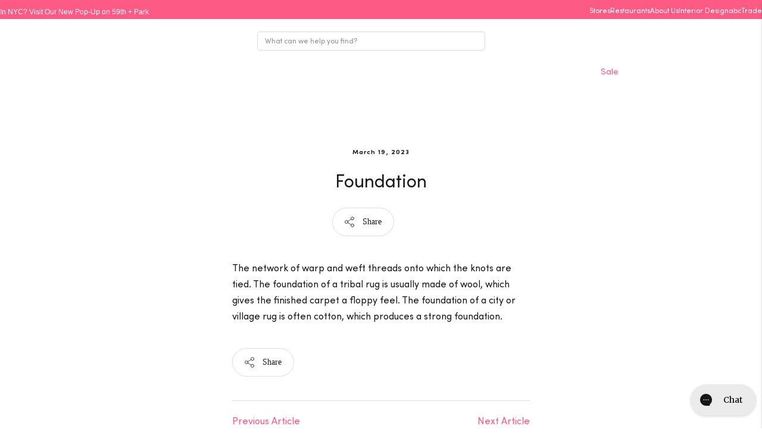

--- FILE ---
content_type: text/html; charset=utf-8
request_url: https://abchome.com/blogs/rugs/foundation
body_size: 81596
content:
<!doctype html>
<html class="no-js" lang="en">
  <head>

    <meta charset="utf-8">
    <meta http-equiv="X-UA-Compatible" content="IE=edge">
    <meta name="viewport" content="width=device-width,initial-scale=1">
    <link rel="canonical" href="https://abchome.com/blogs/rugs/foundation">
    <link rel="preconnect" href="https://cdn.shopify.com" crossorigin>
    <meta name="google-site-verification" content="2_5mMyitgfuPRtli6WZDOI2OJAqaLGAAHKQm1u2Adn8" /><link rel="preconnect" href="https://fonts.shopifycdn.com" crossorigin><link rel="shortcut icon" href="//abchome.com/cdn/shop/files/abc256_407d5203-94f5-4970-a7a7-1b2e83f69be6_32x32.webp?v=1651132007" type="image/png"><title>Foundation
&ndash; abc carpet &amp; home</title>

    
      <meta name="description" content="The network of warp and weft threads onto which the knots are tied. The foundation of a tribal rug is usually made of wool, which gives the finished carpet a floppy feel. The foundation of a city or village rug is often cotton, which produces a strong foundation.">
    

    





  
  
  




<meta name="description" content="The network of warp and weft threads onto which the knots are tied. The foundation of a tribal rug is usually made of wool, which gives the finished carpet a floppy feel. The foundation of a city or village rug is often cotton, which produces a strong foundation." />
<meta property="og:url" content="https://abchome.com/blogs/rugs/foundation">
<meta property="og:site_name" content="abc carpet &amp; home">
<meta property="og:type" content="article">
<meta property="og:title" content="Foundation">
<meta property="og:description" content="The network of warp and weft threads onto which the knots are tied. The foundation of a tribal rug is usually made of wool, which gives the finished carpet a floppy feel. The foundation of a city or village rug is often cotton, which produces a strong foundation.">
<meta property="og:image" content="http://abchome.com/cdn/shop/files/abc_carpet_and_home_magic_1200x675.jpg?v=1696361104">
<meta property="og:image:secure_url" content="https://abchome.com/cdn/shop/files/abc_carpet_and_home_magic_1200x675.jpg?v=1696361104">



<meta name="twitter:title" content="Foundation">
<meta name="twitter:description" content="The network of warp and weft threads onto which the knots are tied. The foundation of a tribal rug is usually made of wool, which gives the finished carpet a floppy feel. The foundation of a city or village rug is often cotton, which produces a strong foundation.">
<meta name="twitter:card" content="summary_large_image">
<meta name="twitter:image" content="https://abchome.com/cdn/shop/files/abc_carpet_and_home_magic_1200x675.jpg?v=1696361104">
<meta name="twitter:image:width" content="480">
<meta name="twitter:image:height" content="480">


    <script>
  document.documentElement.className = document.documentElement.className.replace('no-js', '');

  window.theme = {
    version: 'v5.0.1',
    moneyFormat: "${{amount}}",
    strings: {
      name: "abc carpet \u0026amp; home",
      addToCart: "Add to cart",
      soldOut: "Sold out",
      unavailable: "Unavailable",
      quickCartCheckout: "Go to Checkout",
      collection: {
        filter: "Filter",
        sort: "Sort",
        apply: "Apply",
        show: "Show",
        manual: "Translation missing: en.collections.sort.manual",
        price_ascending: "Translation missing: en.collections.sort.price_ascending",
        price_descending: "Translation missing: en.collections.sort.price_descending",
        title_ascending: "Translation missing: en.collections.sort.title_ascending",
        title_descending: "Translation missing: en.collections.sort.title_descending",
        created_ascending: "Translation missing: en.collections.sort.created_ascending",
        created_descending: "Translation missing: en.collections.sort.created_descending",
        best_selling: "Translation missing: en.collections.sort.best_selling",
      },
      cart: {
        general: {
          currency: "Currency",
          empty: "Your cart is currently empty.",
          quantity_error: "Quantity selected exceeds current stock",
          quantity_error_updated: "Quantity selected exceeds current stock. Your cart has been updated."
        }
      },
      general: {
        menu: {
          logout: "Logout",
          login_register: "Login \/ Register"
        },
        products: {
          recently_viewed: "Recently Viewed",
          no_recently_viewed: "No recently viewed items."
        },
        search: {
          search: "Search",
          no_results: "No results",
          placeholder: "What can we help you find?",
          quick_search: "Quick search",
          quick_search_results: {
            one: "Result",
            other: "Results"
          },
          submit: "Submit"
        }
      },
      products: {
        product: {
          view: "View the full product",
          total_reviews: "reviews",
          write_review: "Write a review",
          share_heading: "Share",
          unavailable: "Unavailable",
          unitPrice: "Unit price",
          unitPriceSeparator: "per",
          sku: "SKU",
          no_shipping_rates: "Shipping rate unavailable",
          country_placeholder: "Country\/Region"
        }
      },
      layout: {
        cart: {
          title: "Cart"
        }
      },
      search: {
        headings: {
          articles: "Articles",
          pages: "Pages",
          products: "Products"
        },
        view_all: "View all",
        no_results: "No results were found",
        nothing_found: "Nothing found",
        no_product_results: "No product results for",
        no_page_results: "No page results for",
        no_article_results: "No article results for"
      },
      accessibility: {
        play_video: "Play",
        pause_video: "Pause",
        range_lower: "Lower",
        range_upper: "Upper"
      }
    },
    routes: {
      root: "/",
      cart: {
        base: "/cart",
        add: "/cart/add",
        change: "/cart/change",
        clear: "/cart/clear",
        shipping: "/cart/shipping_rates",
      },
      // Manual routes until Shopify adds support
      products: "/products",
      productRecommendations: "/recommendations/products"
    },
  }

  
</script>

    

<style>
  @font-face {
  font-family: "Josefin Sans";
  font-weight: 400;
  font-style: normal;
  src: url("//abchome.com/cdn/fonts/josefin_sans/josefinsans_n4.70f7efd699799949e6d9f99bc20843a2c86a2e0f.woff2") format("woff2"),
       url("//abchome.com/cdn/fonts/josefin_sans/josefinsans_n4.35d308a1bdf56e5556bc2ac79702c721e4e2e983.woff") format("woff");
}

  

  @font-face {
  font-family: "Josefin Sans";
  font-weight: 400;
  font-style: normal;
  src: url("//abchome.com/cdn/fonts/josefin_sans/josefinsans_n4.70f7efd699799949e6d9f99bc20843a2c86a2e0f.woff2") format("woff2"),
       url("//abchome.com/cdn/fonts/josefin_sans/josefinsans_n4.35d308a1bdf56e5556bc2ac79702c721e4e2e983.woff") format("woff");
}

  @font-face {
  font-family: "Josefin Sans";
  font-weight: 500;
  font-style: normal;
  src: url("//abchome.com/cdn/fonts/josefin_sans/josefinsans_n5.72427d78743bbf3591b498f66ad0f8361904dc4d.woff2") format("woff2"),
       url("//abchome.com/cdn/fonts/josefin_sans/josefinsans_n5.15e133f4dfd3ea9ee7de5283759b87e9708721ae.woff") format("woff");
}

  @font-face {
  font-family: "Josefin Sans";
  font-weight: 400;
  font-style: italic;
  src: url("//abchome.com/cdn/fonts/josefin_sans/josefinsans_i4.a2ba85bff59cf18a6ad90c24fe1808ddb8ce1343.woff2") format("woff2"),
       url("//abchome.com/cdn/fonts/josefin_sans/josefinsans_i4.2dba61e1d135ab449e8e134ba633cf0d31863cc4.woff") format("woff");
}


  
  
  
  

  
  

  :root {
    --color-accent: #fe5a86;
    --color-text: #1b1b1b;
    --color-text-meta: rgba(27, 27, 27, 0.7);
    --color-button-bg: #fe5a86;
    --color-button-hover-bg: #fe4173;
    --color-button-active-bg: #fe2761;
    --color-bg: #ffffff;
    --color-bg-transparent: rgba(255, 255, 255, 0.8);
    --color-bg-contrast: #f2f2f2;
    --color-bg-darker: #f7f7f7;
    --color-background-meta: #f5f5f5;
    --color-border: #dedede;
    --color-border-medium: #c5c5c5;
    --color-border-darker: #b8b8b8;
    --color-border-darkest: #9e9e9e;
    --color-input-text: #606060;
    --color-input-inactive-text: rgba(96, 96, 96, 0.7);
    --color-icon: #9c9c9c;
    --color-icon-darker: #767676;
    --color-icon-darkerest: #5c5c5c;
    --color-primary-button-bg: #fe5a86;
    --color-primary-button-active-bg: #fe4173;
    --color-secondary-button-bg: #fe5a86;
    --color-secondary-button-text: #1b1b1b;
    --color-secondary-button-border: rgba(254, 90, 134, 0.2);
    --color-secondary-button-meta: #f10142;
    --color-sale-badge: #fe5a86;
    --color-sold-out-badge: #1b1b1b;
    --color-success-message: #00730b;
    --color-text-success: #00730b;
    --color-error-message: #fe8a8b;
    --color-text-error: #fe8a8b;

    --color-contrast-text: #262626;
    --color-contrast-text-meta: rgba(38, 38, 38, 0.7);
    --color-contrast-bg: #fff5f3;
    --color-contrast-bg-meta: #ffe4df;
    --color-contrast-border: #d6d6d6;
    --color-contrast-border-darker: #b0b0b0;
    --color-contrast-border-darkest: #969696;
    --color-contrast-input-text: #5e5e5e;
    --color-contrast-input-inactive-text: rgba(94, 94, 94, 0.7);
    --color-contrast-icon: #939393;
    --color-contrast-secondary-button-bg: #000;
    --color-contrast-secondary-button-text: #262626;
    --color-contrast-secondary-button-border: rgba(0, 0, 0, 0.2);
    --color-contrast-secondary-button-meta: #333333;

    --color-header-text: #171717;
    --color-header-bg: #ffffff;
    --color-header-border: #dcdcdc;
    --color-header-border-darken: #c3c3c3;

    --color-footer-text: #2b2b2b;
    --color-footer-text-meta: rgba(43, 43, 43, 0.7);
    --color-footer-bg: #fff5f3;
    --color-footer-border: #fe5a86;
    --color-footer-button-bg: #fe5a86;
    --color-footer-button-bg-lighter: #fe7399;
    --color-footer-button-text: #ffffff;

    --color-navigation-text: #151515;
    --color-navigation-text-meta: rgba(21, 21, 21, 0.7);
    --color-navigation-bg: #ffffff;
    --color-navigation-bg-darker: #f2f2f2;

    --color-drawer-text: #151515;
    --color-drawer-text-meta: rgba(21, 21, 21, 0.7);
    --color-drawer-bg: #ffffff;
    --color-drawer-bg-transparent: rgba(255, 255, 255, 0.8);
    --color-drawer-bg-darker: #f2f2f2;
    --color-drawer-background-meta: #f5f5f5;
    --color-drawer-border: #d6d6d6;
    --color-drawer-border-darker: #b0b0b0;
    --color-drawer-border-darkest: #969696;
    --color-drawer-input-text: #5e5e5e;
    --color-drawer-input-inactive-text: rgba(94, 94, 94, 0.7);
    --color-drawer-icon: #939393;
    --color-drawer-icon-darker: #6d6d6d;

    --color-placeholder-bg: #fafafa;

    --color-bg-overlay: rgba(27, 27, 27, 0.25);

    --font-logo: "Josefin Sans", sans-serif;
    --font-logo-weight: 400;
    --font-logo-style: normal;

    --font-heading: "Josefin Sans", sans-serif;
    --font-heading-weight: 400;
    --font-heading-style: normal;
    --font-heading-bold-weight: 500;

    --font-body: "New York", Iowan Old Style, Apple Garamond, Baskerville, Times New Roman, Droid Serif, Times, Source Serif Pro, serif, Apple Color Emoji, Segoe UI Emoji, Segoe UI Symbol;
    --font-body-weight: 400;
    --font-body-style: normal;
    --font-body-bold-weight: bold;

    --font-size-body-extra-small: 11px;
    --font-size-body-small: 12px;
    --font-size-body-base: 14px;
    --font-size-body-large: 16px;
    --font-size-body-extra-large: 18px;

    --font-size-heading-1: 30px;
    --font-size-heading-1-small: 26px;
    --font-size-heading-2: 21px;
    --font-size-heading-3: 19px;

    --font-size-navigation: 16px;
    --font-letter-spacing-navigation: 0px;

    --font-size-button: 15px;
    --font-letter-spacing-button: 1px;

    --button-text-transform: none;
    --button-border-radius: 24px;

    --section-vertical-spacing: 40px;
    --section-vertical-spacing-desktop: 80px;
    --section-vertical-spacing-tall: 80px;
    --section-vertical-spacing-tall-desktop: 160px;

    /* Shopify pay specific */
    --payment-terms-background-color: #f5f5f5;
  }
</style>
    
    <link href="//abchome.com/cdn/shop/t/254/assets/theme.css?v=117290096168518545141748256875" rel="stylesheet" type="text/css" media="all" />
    <link href="//abchome.com/cdn/shop/t/254/assets/Custom.css?v=138429864899495705841748256875" rel="stylesheet" type="text/css" media="all" />
    <link href="//abchome.com/cdn/shop/t/254/assets/abcHome-styles.css?v=115774945079460757611767896011" rel="stylesheet" type="text/css" media="all" />

    <style>
  .accordion__group:after {
    background-color: var(--color-icon);
    -webkit-mask: url(//abchome.com/cdn/shop/t/254/assets/chevron-down.svg?v=14797827152027912471748256876) 50% 50% no-repeat;
    mask: url(//abchome.com/cdn/shop/t/254/assets/chevron-down.svg?v=14797827152027912471748256876) 50% 50% no-repeat;
  }
</style>

    <script>window.performance && window.performance.mark && window.performance.mark('shopify.content_for_header.start');</script><meta name="google-site-verification" content="o7JAFKryzzF4gMboCsbBdWSVY6e9savJIgf4woXv55I">
<meta name="facebook-domain-verification" content="2ibdozgbi0ox42qb5g4vehkrbwpmp6">
<meta id="shopify-digital-wallet" name="shopify-digital-wallet" content="/56022237322/digital_wallets/dialog">
<meta name="shopify-checkout-api-token" content="6eaf84cc6e7645ee3d883fdf050af8a5">
<link rel="alternate" type="application/atom+xml" title="Feed" href="/blogs/rugs.atom" />
<script async="async" src="/checkouts/internal/preloads.js?locale=en-US"></script>
<link rel="preconnect" href="https://shop.app" crossorigin="anonymous">
<script async="async" src="https://shop.app/checkouts/internal/preloads.js?locale=en-US&shop_id=56022237322" crossorigin="anonymous"></script>
<script id="apple-pay-shop-capabilities" type="application/json">{"shopId":56022237322,"countryCode":"US","currencyCode":"USD","merchantCapabilities":["supports3DS"],"merchantId":"gid:\/\/shopify\/Shop\/56022237322","merchantName":"abc carpet \u0026 home","requiredBillingContactFields":["postalAddress","email","phone"],"requiredShippingContactFields":["postalAddress","email","phone"],"shippingType":"shipping","supportedNetworks":["visa","masterCard","amex","discover","elo","jcb"],"total":{"type":"pending","label":"abc carpet \u0026 home","amount":"1.00"},"shopifyPaymentsEnabled":true,"supportsSubscriptions":true}</script>
<script id="shopify-features" type="application/json">{"accessToken":"6eaf84cc6e7645ee3d883fdf050af8a5","betas":["rich-media-storefront-analytics"],"domain":"abchome.com","predictiveSearch":true,"shopId":56022237322,"locale":"en"}</script>
<script>var Shopify = Shopify || {};
Shopify.shop = "pos-abc.myshopify.com";
Shopify.locale = "en";
Shopify.currency = {"active":"USD","rate":"1.0"};
Shopify.country = "US";
Shopify.theme = {"name":"ABCHome - Suntek[Master]","id":143583117450,"schema_name":"Lorenza","schema_version":"5.0.1","theme_store_id":null,"role":"main"};
Shopify.theme.handle = "null";
Shopify.theme.style = {"id":null,"handle":null};
Shopify.cdnHost = "abchome.com/cdn";
Shopify.routes = Shopify.routes || {};
Shopify.routes.root = "/";</script>
<script type="module">!function(o){(o.Shopify=o.Shopify||{}).modules=!0}(window);</script>
<script>!function(o){function n(){var o=[];function n(){o.push(Array.prototype.slice.apply(arguments))}return n.q=o,n}var t=o.Shopify=o.Shopify||{};t.loadFeatures=n(),t.autoloadFeatures=n()}(window);</script>
<script>
  window.ShopifyPay = window.ShopifyPay || {};
  window.ShopifyPay.apiHost = "shop.app\/pay";
  window.ShopifyPay.redirectState = null;
</script>
<script id="shop-js-analytics" type="application/json">{"pageType":"article"}</script>
<script defer="defer" async type="module" src="//abchome.com/cdn/shopifycloud/shop-js/modules/v2/client.init-shop-cart-sync_BdyHc3Nr.en.esm.js"></script>
<script defer="defer" async type="module" src="//abchome.com/cdn/shopifycloud/shop-js/modules/v2/chunk.common_Daul8nwZ.esm.js"></script>
<script type="module">
  await import("//abchome.com/cdn/shopifycloud/shop-js/modules/v2/client.init-shop-cart-sync_BdyHc3Nr.en.esm.js");
await import("//abchome.com/cdn/shopifycloud/shop-js/modules/v2/chunk.common_Daul8nwZ.esm.js");

  window.Shopify.SignInWithShop?.initShopCartSync?.({"fedCMEnabled":true,"windoidEnabled":true});

</script>
<script>
  window.Shopify = window.Shopify || {};
  if (!window.Shopify.featureAssets) window.Shopify.featureAssets = {};
  window.Shopify.featureAssets['shop-js'] = {"shop-cart-sync":["modules/v2/client.shop-cart-sync_QYOiDySF.en.esm.js","modules/v2/chunk.common_Daul8nwZ.esm.js"],"init-fed-cm":["modules/v2/client.init-fed-cm_DchLp9rc.en.esm.js","modules/v2/chunk.common_Daul8nwZ.esm.js"],"shop-button":["modules/v2/client.shop-button_OV7bAJc5.en.esm.js","modules/v2/chunk.common_Daul8nwZ.esm.js"],"init-windoid":["modules/v2/client.init-windoid_DwxFKQ8e.en.esm.js","modules/v2/chunk.common_Daul8nwZ.esm.js"],"shop-cash-offers":["modules/v2/client.shop-cash-offers_DWtL6Bq3.en.esm.js","modules/v2/chunk.common_Daul8nwZ.esm.js","modules/v2/chunk.modal_CQq8HTM6.esm.js"],"shop-toast-manager":["modules/v2/client.shop-toast-manager_CX9r1SjA.en.esm.js","modules/v2/chunk.common_Daul8nwZ.esm.js"],"init-shop-email-lookup-coordinator":["modules/v2/client.init-shop-email-lookup-coordinator_UhKnw74l.en.esm.js","modules/v2/chunk.common_Daul8nwZ.esm.js"],"pay-button":["modules/v2/client.pay-button_DzxNnLDY.en.esm.js","modules/v2/chunk.common_Daul8nwZ.esm.js"],"avatar":["modules/v2/client.avatar_BTnouDA3.en.esm.js"],"init-shop-cart-sync":["modules/v2/client.init-shop-cart-sync_BdyHc3Nr.en.esm.js","modules/v2/chunk.common_Daul8nwZ.esm.js"],"shop-login-button":["modules/v2/client.shop-login-button_D8B466_1.en.esm.js","modules/v2/chunk.common_Daul8nwZ.esm.js","modules/v2/chunk.modal_CQq8HTM6.esm.js"],"init-customer-accounts-sign-up":["modules/v2/client.init-customer-accounts-sign-up_C8fpPm4i.en.esm.js","modules/v2/client.shop-login-button_D8B466_1.en.esm.js","modules/v2/chunk.common_Daul8nwZ.esm.js","modules/v2/chunk.modal_CQq8HTM6.esm.js"],"init-shop-for-new-customer-accounts":["modules/v2/client.init-shop-for-new-customer-accounts_CVTO0Ztu.en.esm.js","modules/v2/client.shop-login-button_D8B466_1.en.esm.js","modules/v2/chunk.common_Daul8nwZ.esm.js","modules/v2/chunk.modal_CQq8HTM6.esm.js"],"init-customer-accounts":["modules/v2/client.init-customer-accounts_dRgKMfrE.en.esm.js","modules/v2/client.shop-login-button_D8B466_1.en.esm.js","modules/v2/chunk.common_Daul8nwZ.esm.js","modules/v2/chunk.modal_CQq8HTM6.esm.js"],"shop-follow-button":["modules/v2/client.shop-follow-button_CkZpjEct.en.esm.js","modules/v2/chunk.common_Daul8nwZ.esm.js","modules/v2/chunk.modal_CQq8HTM6.esm.js"],"lead-capture":["modules/v2/client.lead-capture_BntHBhfp.en.esm.js","modules/v2/chunk.common_Daul8nwZ.esm.js","modules/v2/chunk.modal_CQq8HTM6.esm.js"],"checkout-modal":["modules/v2/client.checkout-modal_CfxcYbTm.en.esm.js","modules/v2/chunk.common_Daul8nwZ.esm.js","modules/v2/chunk.modal_CQq8HTM6.esm.js"],"shop-login":["modules/v2/client.shop-login_Da4GZ2H6.en.esm.js","modules/v2/chunk.common_Daul8nwZ.esm.js","modules/v2/chunk.modal_CQq8HTM6.esm.js"],"payment-terms":["modules/v2/client.payment-terms_MV4M3zvL.en.esm.js","modules/v2/chunk.common_Daul8nwZ.esm.js","modules/v2/chunk.modal_CQq8HTM6.esm.js"]};
</script>
<script>(function() {
  var isLoaded = false;
  function asyncLoad() {
    if (isLoaded) return;
    isLoaded = true;
    var urls = ["https:\/\/easygdpr.b-cdn.net\/v\/1553540745\/gdpr.min.js?shop=pos-abc.myshopify.com","https:\/\/config.gorgias.chat\/bundle-loader\/01GYCCBXH2HXW43JKQXK0VHMSN?source=shopify1click\u0026shop=pos-abc.myshopify.com","https:\/\/container.pepperjam.com\/605233480.js?shop=pos-abc.myshopify.com","https:\/\/cdn.9gtb.com\/loader.js?g_cvt_id=68a07ab6-b2be-49c7-ac19-665b9308aa96\u0026shop=pos-abc.myshopify.com"];
    for (var i = 0; i < urls.length; i++) {
      var s = document.createElement('script');
      s.type = 'text/javascript';
      s.async = true;
      s.src = urls[i];
      var x = document.getElementsByTagName('script')[0];
      x.parentNode.insertBefore(s, x);
    }
  };
  if(window.attachEvent) {
    window.attachEvent('onload', asyncLoad);
  } else {
    window.addEventListener('load', asyncLoad, false);
  }
})();</script>
<script id="__st">var __st={"a":56022237322,"offset":-18000,"reqid":"b19b8373-d439-44c9-92a9-609f5511276d-1768984057","pageurl":"abchome.com\/blogs\/rugs\/foundation","s":"articles-559093776522","u":"d88987f05ace","p":"article","rtyp":"article","rid":559093776522};</script>
<script>window.ShopifyPaypalV4VisibilityTracking = true;</script>
<script id="form-persister">!function(){'use strict';const t='contact',e='new_comment',n=[[t,t],['blogs',e],['comments',e],[t,'customer']],o='password',r='form_key',c=['recaptcha-v3-token','g-recaptcha-response','h-captcha-response',o],s=()=>{try{return window.sessionStorage}catch{return}},i='__shopify_v',u=t=>t.elements[r],a=function(){const t=[...n].map((([t,e])=>`form[action*='/${t}']:not([data-nocaptcha='true']) input[name='form_type'][value='${e}']`)).join(',');var e;return e=t,()=>e?[...document.querySelectorAll(e)].map((t=>t.form)):[]}();function m(t){const e=u(t);a().includes(t)&&(!e||!e.value)&&function(t){try{if(!s())return;!function(t){const e=s();if(!e)return;const n=u(t);if(!n)return;const o=n.value;o&&e.removeItem(o)}(t);const e=Array.from(Array(32),(()=>Math.random().toString(36)[2])).join('');!function(t,e){u(t)||t.append(Object.assign(document.createElement('input'),{type:'hidden',name:r})),t.elements[r].value=e}(t,e),function(t,e){const n=s();if(!n)return;const r=[...t.querySelectorAll(`input[type='${o}']`)].map((({name:t})=>t)),u=[...c,...r],a={};for(const[o,c]of new FormData(t).entries())u.includes(o)||(a[o]=c);n.setItem(e,JSON.stringify({[i]:1,action:t.action,data:a}))}(t,e)}catch(e){console.error('failed to persist form',e)}}(t)}const f=t=>{if('true'===t.dataset.persistBound)return;const e=function(t,e){const n=function(t){return'function'==typeof t.submit?t.submit:HTMLFormElement.prototype.submit}(t).bind(t);return function(){let t;return()=>{t||(t=!0,(()=>{try{e(),n()}catch(t){(t=>{console.error('form submit failed',t)})(t)}})(),setTimeout((()=>t=!1),250))}}()}(t,(()=>{m(t)}));!function(t,e){if('function'==typeof t.submit&&'function'==typeof e)try{t.submit=e}catch{}}(t,e),t.addEventListener('submit',(t=>{t.preventDefault(),e()})),t.dataset.persistBound='true'};!function(){function t(t){const e=(t=>{const e=t.target;return e instanceof HTMLFormElement?e:e&&e.form})(t);e&&m(e)}document.addEventListener('submit',t),document.addEventListener('DOMContentLoaded',(()=>{const e=a();for(const t of e)f(t);var n;n=document.body,new window.MutationObserver((t=>{for(const e of t)if('childList'===e.type&&e.addedNodes.length)for(const t of e.addedNodes)1===t.nodeType&&'FORM'===t.tagName&&a().includes(t)&&f(t)})).observe(n,{childList:!0,subtree:!0,attributes:!1}),document.removeEventListener('submit',t)}))}()}();</script>
<script integrity="sha256-4kQ18oKyAcykRKYeNunJcIwy7WH5gtpwJnB7kiuLZ1E=" data-source-attribution="shopify.loadfeatures" defer="defer" src="//abchome.com/cdn/shopifycloud/storefront/assets/storefront/load_feature-a0a9edcb.js" crossorigin="anonymous"></script>
<script crossorigin="anonymous" defer="defer" src="//abchome.com/cdn/shopifycloud/storefront/assets/shopify_pay/storefront-65b4c6d7.js?v=20250812"></script>
<script data-source-attribution="shopify.dynamic_checkout.dynamic.init">var Shopify=Shopify||{};Shopify.PaymentButton=Shopify.PaymentButton||{isStorefrontPortableWallets:!0,init:function(){window.Shopify.PaymentButton.init=function(){};var t=document.createElement("script");t.src="https://abchome.com/cdn/shopifycloud/portable-wallets/latest/portable-wallets.en.js",t.type="module",document.head.appendChild(t)}};
</script>
<script data-source-attribution="shopify.dynamic_checkout.buyer_consent">
  function portableWalletsHideBuyerConsent(e){var t=document.getElementById("shopify-buyer-consent"),n=document.getElementById("shopify-subscription-policy-button");t&&n&&(t.classList.add("hidden"),t.setAttribute("aria-hidden","true"),n.removeEventListener("click",e))}function portableWalletsShowBuyerConsent(e){var t=document.getElementById("shopify-buyer-consent"),n=document.getElementById("shopify-subscription-policy-button");t&&n&&(t.classList.remove("hidden"),t.removeAttribute("aria-hidden"),n.addEventListener("click",e))}window.Shopify?.PaymentButton&&(window.Shopify.PaymentButton.hideBuyerConsent=portableWalletsHideBuyerConsent,window.Shopify.PaymentButton.showBuyerConsent=portableWalletsShowBuyerConsent);
</script>
<script data-source-attribution="shopify.dynamic_checkout.cart.bootstrap">document.addEventListener("DOMContentLoaded",(function(){function t(){return document.querySelector("shopify-accelerated-checkout-cart, shopify-accelerated-checkout")}if(t())Shopify.PaymentButton.init();else{new MutationObserver((function(e,n){t()&&(Shopify.PaymentButton.init(),n.disconnect())})).observe(document.body,{childList:!0,subtree:!0})}}));
</script>
<link id="shopify-accelerated-checkout-styles" rel="stylesheet" media="screen" href="https://abchome.com/cdn/shopifycloud/portable-wallets/latest/accelerated-checkout-backwards-compat.css" crossorigin="anonymous">
<style id="shopify-accelerated-checkout-cart">
        #shopify-buyer-consent {
  margin-top: 1em;
  display: inline-block;
  width: 100%;
}

#shopify-buyer-consent.hidden {
  display: none;
}

#shopify-subscription-policy-button {
  background: none;
  border: none;
  padding: 0;
  text-decoration: underline;
  font-size: inherit;
  cursor: pointer;
}

#shopify-subscription-policy-button::before {
  box-shadow: none;
}

      </style>

<script>window.performance && window.performance.mark && window.performance.mark('shopify.content_for_header.end');</script>

    

  

  

  
    <script type="text/javascript">
      try {
        window.EasyGdprSettings = "{\"cookie_banner\":false,\"cookie_banner_cookiename\":\"\",\"cookie_banner_settings\":{},\"current_theme\":\"other\",\"custom_button_position\":\"\",\"eg_display\":[\"login\",\"account\"],\"enabled\":false,\"texts\":{}}";
      } catch (error) {}

      // tell Microsoft Clarity's consent API we're all good.
      window.clarity?.('consent');
    </script>
  




    <meta name="google-site-verification" content="2_5mMyitgfuPRtli6WZDOI2OJAqaLGAAHKQm1u2Adn8" />

    <script>
      window.Pact = window.Pact || {};
      window.Pact.cart = {
  "line_item_variants": {
    
  },
  "cart": {"note":null,"attributes":{},"original_total_price":0,"total_price":0,"total_discount":0,"total_weight":0.0,"item_count":0,"items":[],"requires_shipping":false,"currency":"USD","items_subtotal_price":0,"cart_level_discount_applications":[],"checkout_charge_amount":0},
  "product_metafields": [],
  "product_collections": [[]],
  "custom_metafields": [],
  "seo_metafields": [],
  "variant_metafields": [],
  "variant_media_gallery": {},
  "item_badges": false,
  "discount_eligible_items": false
}


      window.translations = window.translations || []
      window.translations.push({
        upsellSwatches: {
          fabricTitle: "This swatch is already in your cart",
          fabricBody: "Sample Swatches are limited to one (1) per fabric.",
          limitTitle: "Max 5 Swatches per Order",
          limitBody: "You can not order more than five (5) sample swatches per order."
        }
      });
    </script>
  
  
    <script type="text/javascript">
  // Duration in milliseconds to wait while the Kameleoon application file is loaded
  var kameleoonLoadingTimeout = 1000;

  window.kameleoonQueue = window.kameleoonQueue || [];
  window.kameleoonStartLoadTime = new Date().getTime();
  if (! document.getElementById("kameleoonLoadingStyleSheet") && ! window.kameleoonDisplayPageTimeOut)
  {
      var kameleoonS = document.getElementsByTagName("script")[0];
      var kameleoonCc = "* { visibility: hidden !important; background-image: none !important; }";
      var kameleoonStn = document.createElement("style");
      kameleoonStn.type = "text/css";
      kameleoonStn.id = "kameleoonLoadingStyleSheet";
      if (kameleoonStn.styleSheet)
      {
          kameleoonStn.styleSheet.cssText = kameleoonCc;
      }
      else
      {
          kameleoonStn.appendChild(document.createTextNode(kameleoonCc));
      }
      kameleoonS.parentNode.insertBefore(kameleoonStn, kameleoonS);
      window.kameleoonDisplayPage = function(fromEngine)
      {
          if (!fromEngine)
          {
              window.kameleoonTimeout = true;
          }
          if (kameleoonStn.parentNode)
          {
              kameleoonStn.parentNode.removeChild(kameleoonStn);
          }
      };
      window.kameleoonDisplayPageTimeOut = window.setTimeout(window.kameleoonDisplayPage, kameleoonLoadingTimeout);
  }

</script>
<script type="text/javascript" src="//w4y9pzah05.kameleoon.eu/kameleoon.js" async="true"></script>



  

  
    <script>
      window.triggerBannerCampaign = "";
    </script>
  

    <script type="text/javascript">
    (function(c,l,a,r,i,t,y){
        c[a]=c[a]||function(){(c[a].q=c[a].q||[]).push(arguments)};
        t=l.createElement(r);t.defer=1;t.src="https://www.clarity.ms/tag/"+i;
        y=l.getElementsByTagName(r)[0];y.parentNode.insertBefore(t,y);
    })(window, document, "clarity", "script", "luitk3k95x");
</script>
    



  <script src="//abchome.com/cdn/shop/t/254/assets/custom.js?v=163600822450197065361767786836" defer></script>

<script>
    (function () {
      function init() {
        function setupMainLogic() {
          const dataEl = document.getElementById('product-options-variant-data');
          
          if (!dataEl) {
            setTimeout(setupMainLogic, 100);
            return;
          }
          
          const payload  = JSON.parse(dataEl.textContent || '{}');
          const product  = payload.product || {};
          const options  = product.options || [];
          let   variants = product.variants || [];
          
          // Check if first option is "Size"
          const norm = v => (v ?? '').toString().trim().toLowerCase();
          const firstOption = norm(options[0] || '');
          if (firstOption !== 'size') {
            return;
          }
      
          // merge variants_metafields if separate
          if (Array.isArray(payload.variants_metafields) &&
              payload.variants_metafields.length === variants.length) {
            variants = variants.map((v, i) => ({ ...v, metafields: v.metafields || payload.variants_metafields[i] }));
          }
          const q  = s => document.querySelector(s);
          const qa = s => Array.from(document.querySelectorAll(s));
      
          const colorGroupSel = '.product-options__option-group--color';
          const colorItemSel  = `${colorGroupSel} .product-options__option-value`;
      
          const getOptName = (i) => options[i] || '';
          const getSel = (optName) =>
            q(`input[name="options[${optName}]"]:checked`)?.value ??
            q(`input[name="options[${(optName||'').toLowerCase()}]"]:checked`)?.value ??
            q(`input[name="options[${(optName||'').toUpperCase()}]"]:checked`)?.value ?? '';
      
          const isFalsey = (val) => {
            if (val === false) return true;
            if (typeof val === 'number') return val === 0;
            if (typeof val === 'string') return ['false','0','no','off','hidden'].includes(val.trim().toLowerCase());
            return false;
          };
          function visibilityOff(v) {
            const m = v?.metafields || {};
            const flags = [
              m?.custom?.visibility, m?.custom?.visible, m?.custom?.availability, m?.custom?.show,
              m?.new_my_fields?.visibility, m?.new_my_fields?.visible, m?.new_my_fields?.availability, m?.new_my_fields?.show,
              m?.my_fields?.visibility, m?.my_fields?.visible, m?.my_fields?.availability, m?.my_fields?.show
            ].filter(x => x !== undefined);
            return flags.some(isFalsey);
          }
          const isSelectable = (v) => v?.available === true && !visibilityOff(v);
      
          function findVariantBy(sizeVal, colorVal) {
            return variants.find(v =>
              (!sizeVal  || norm(v.option1) === norm(sizeVal)) &&
              (!colorVal || norm(v.option2) === norm(colorVal)) &&
              isSelectable(v)
            );
          }
      
          function syncVariantToForm(sizeVal, colorVal) {
            const v = findVariantBy(sizeVal, colorVal);
            const selectEl = q('select[name="id"]');
            const atcBtn   = q('.product-metas [add-to-cart][add-to-cart-flow]');
            if (v) {
              if (selectEl) {
                selectEl.value = String(v.id);
                selectEl.dispatchEvent(new Event('change', { bubbles:true }));
              }
              if (atcBtn) {
                atcBtn.setAttribute('add-to-cart', String(v.id));
                atcBtn.disabled = !v.available;
              }
            } else {
              if (atcBtn) atcBtn.disabled = true;
            }
          }
      
          function filterColorsForSize(sizeVal, hardReset=true) {
            const items = qa(colorItemSel);
            if (!items.length) return;
      
            if (hardReset) {
              qa(`${colorItemSel} input[type="radio"]`).forEach(r => r.checked = false);
            }
      
            items.forEach(item => {
              const color = item.getAttribute('data-option-value') ||
                            item.querySelector('input[type="radio"]')?.value || '';
              const radio = item.querySelector('input[type="radio"]');
      
              // STRICT CHECK: Variant must exist for this exact size+color combination
              const variantExists = variants.find(x =>
                norm(x.option1) === norm(sizeVal) &&
                norm(x.option2) === norm(color)
              );
              
              // Check if there's a selectable (in stock) variant for this size+color
              const selectableVariant = variants.find(x =>
                norm(x.option1) === norm(sizeVal) &&
                norm(x.option2) === norm(color) &&
                isSelectable(x)
              );
      
              const shouldShow = !!variantExists;  // Show ONLY if variant exists for this size
              const isAvailable = !!selectableVariant;  // Available only if in stock
              
              // Set data attributes FIRST before hiding
              // data-has-available-variant = Does variant exist for this size? (true/false)
              item.setAttribute('data-has-available-variant', String(shouldShow));
              // data-availability = Is variant in stock? (true/false)
              item.setAttribute('data-availability', String(isAvailable));
              
              // Add disabled class if variant exists but out of stock (shows strikethrough)
              item.classList.toggle('is-disabled', shouldShow && !isAvailable);
              
              // Hide only if variant doesn't exist at all for this size
              if (shouldShow) {
                item.style.removeProperty('display');
                item.style.display = '';
              } else {
                item.style.setProperty('display', 'none', 'important');
              }
              
              if (radio) {
                radio.disabled = !isAvailable;  // Disable only if out of stock
                // Uncheck if disabled
                if (radio.disabled && radio.checked) radio.checked = false;
              }
            });
      
            let chosen = q(`${colorItemSel} input[type="radio"]:checked`);
            // Check if chosen color is disabled instead of hidden
            const isDisabled = chosen && chosen.disabled;
            if (!chosen || chosen.disabled || isDisabled) {
              // Select first non-disabled color instead of non-hidden
              chosen = q(`${colorItemSel} input[type="radio"]:not(:disabled)`);
              if (chosen) {
                chosen.checked = true;
                chosen.dispatchEvent(new Event('change', { bubbles:true }));
              }
            }
      
            const head = q(`${colorGroupSel} [variant-selected-option]`);
            const colorSel = q(`${colorItemSel} input[type="radio"]:checked`)?.value || '';
            if (head) head.textContent = colorSel;
      
            syncVariantToForm(sizeVal, colorSel);
      
            setTimeout(() => {
              const sizeNow = getSel(getOptName(0) || '');
              // Use :not(:disabled) instead of :not([hidden])
              const colorNow = q(`${colorItemSel} input[type="radio"]:not(:disabled):checked`)?.value || '';
              if (sizeNow) syncVariantToForm(sizeNow, colorNow);
            }, 0);
          }
      
          // Attach event listener
          document.addEventListener('change', function onSizeChangeCapture(e) {
            const t = e.target;
            if (!(t instanceof HTMLInputElement)) return;
      
            const sizeName = getOptName(0);
            if (!sizeName) return;
      
            const names = [
              `options[${sizeName}]`,
              `options[${sizeName.toLowerCase()}]`,
              `options[${sizeName.toUpperCase()}]`
            ];
            if (!names.includes(t.name)) return;
      
            filterColorsForSize(t.value, true);
          }, true);
      
          const initRun = () => {
            const sizeName = getOptName(0) || '';
            const sizeVal  = sizeName ? getSel(sizeName) : '';
            filterColorsForSize(sizeVal, true);
          };
          
          if (document.readyState === 'loading') {
            document.addEventListener('DOMContentLoaded', initRun);
          } else {
            initRun();
          }
        }
        
        // Start setup with retry
        setupMainLogic();
      }
      
      // Wait for body element before initializing
      if (document.body) {
        init();
      } else {
        // Retry until body is available
        const checkBody = setInterval(() => {
          if (document.body) {
            clearInterval(checkBody);
            init();
          }
        }, 10);
        
        // Stop retrying after 5 seconds
        setTimeout(() => {
          clearInterval(checkBody);
        }, 5000);
      }
    })();
    </script>

<script defer src="//abchome.com/cdn/shop/t/254/assets/drawer-menu-accordion.js?v=114423203258667073631748871132"></script>


 <!-- BEGIN app block: shopify://apps/elevar-conversion-tracking/blocks/dataLayerEmbed/bc30ab68-b15c-4311-811f-8ef485877ad6 -->



<script type="module" dynamic>
  const configUrl = "/a/elevar/static/configs/7ee65038bbd56f39dd75dd1bfa20cb0fc0a142a7/config.js";
  const config = (await import(configUrl)).default;
  const scriptUrl = config.script_src_app_theme_embed;

  if (scriptUrl) {
    const { handler } = await import(scriptUrl);

    await handler(
      config,
      {
        cartData: {
  marketId: "3356622986",
  attributes:{},
  cartTotal: "0.0",
  currencyCode:"USD",
  items: []
}
,
        user: {cartTotal: "0.0",
    currencyCode:"USD",customer: {},
}
,
        isOnCartPage:false,
        collectionView:null,
        searchResultsView:null,
        productView:null,
        checkoutComplete: null
      }
    );
  }
</script>


<!-- END app block --><!-- BEGIN app block: shopify://apps/klaviyo-email-marketing-sms/blocks/klaviyo-onsite-embed/2632fe16-c075-4321-a88b-50b567f42507 -->












  <script async src="https://static.klaviyo.com/onsite/js/N4Evjz/klaviyo.js?company_id=N4Evjz"></script>
  <script>!function(){if(!window.klaviyo){window._klOnsite=window._klOnsite||[];try{window.klaviyo=new Proxy({},{get:function(n,i){return"push"===i?function(){var n;(n=window._klOnsite).push.apply(n,arguments)}:function(){for(var n=arguments.length,o=new Array(n),w=0;w<n;w++)o[w]=arguments[w];var t="function"==typeof o[o.length-1]?o.pop():void 0,e=new Promise((function(n){window._klOnsite.push([i].concat(o,[function(i){t&&t(i),n(i)}]))}));return e}}})}catch(n){window.klaviyo=window.klaviyo||[],window.klaviyo.push=function(){var n;(n=window._klOnsite).push.apply(n,arguments)}}}}();</script>

  




  <script>
    window.klaviyoReviewsProductDesignMode = false
  </script>







<!-- END app block --><link href="https://monorail-edge.shopifysvc.com" rel="dns-prefetch">
<script>(function(){if ("sendBeacon" in navigator && "performance" in window) {try {var session_token_from_headers = performance.getEntriesByType('navigation')[0].serverTiming.find(x => x.name == '_s').description;} catch {var session_token_from_headers = undefined;}var session_cookie_matches = document.cookie.match(/_shopify_s=([^;]*)/);var session_token_from_cookie = session_cookie_matches && session_cookie_matches.length === 2 ? session_cookie_matches[1] : "";var session_token = session_token_from_headers || session_token_from_cookie || "";function handle_abandonment_event(e) {var entries = performance.getEntries().filter(function(entry) {return /monorail-edge.shopifysvc.com/.test(entry.name);});if (!window.abandonment_tracked && entries.length === 0) {window.abandonment_tracked = true;var currentMs = Date.now();var navigation_start = performance.timing.navigationStart;var payload = {shop_id: 56022237322,url: window.location.href,navigation_start,duration: currentMs - navigation_start,session_token,page_type: "article"};window.navigator.sendBeacon("https://monorail-edge.shopifysvc.com/v1/produce", JSON.stringify({schema_id: "online_store_buyer_site_abandonment/1.1",payload: payload,metadata: {event_created_at_ms: currentMs,event_sent_at_ms: currentMs}}));}}window.addEventListener('pagehide', handle_abandonment_event);}}());</script>
<script id="web-pixels-manager-setup">(function e(e,d,r,n,o){if(void 0===o&&(o={}),!Boolean(null===(a=null===(i=window.Shopify)||void 0===i?void 0:i.analytics)||void 0===a?void 0:a.replayQueue)){var i,a;window.Shopify=window.Shopify||{};var t=window.Shopify;t.analytics=t.analytics||{};var s=t.analytics;s.replayQueue=[],s.publish=function(e,d,r){return s.replayQueue.push([e,d,r]),!0};try{self.performance.mark("wpm:start")}catch(e){}var l=function(){var e={modern:/Edge?\/(1{2}[4-9]|1[2-9]\d|[2-9]\d{2}|\d{4,})\.\d+(\.\d+|)|Firefox\/(1{2}[4-9]|1[2-9]\d|[2-9]\d{2}|\d{4,})\.\d+(\.\d+|)|Chrom(ium|e)\/(9{2}|\d{3,})\.\d+(\.\d+|)|(Maci|X1{2}).+ Version\/(15\.\d+|(1[6-9]|[2-9]\d|\d{3,})\.\d+)([,.]\d+|)( \(\w+\)|)( Mobile\/\w+|) Safari\/|Chrome.+OPR\/(9{2}|\d{3,})\.\d+\.\d+|(CPU[ +]OS|iPhone[ +]OS|CPU[ +]iPhone|CPU IPhone OS|CPU iPad OS)[ +]+(15[._]\d+|(1[6-9]|[2-9]\d|\d{3,})[._]\d+)([._]\d+|)|Android:?[ /-](13[3-9]|1[4-9]\d|[2-9]\d{2}|\d{4,})(\.\d+|)(\.\d+|)|Android.+Firefox\/(13[5-9]|1[4-9]\d|[2-9]\d{2}|\d{4,})\.\d+(\.\d+|)|Android.+Chrom(ium|e)\/(13[3-9]|1[4-9]\d|[2-9]\d{2}|\d{4,})\.\d+(\.\d+|)|SamsungBrowser\/([2-9]\d|\d{3,})\.\d+/,legacy:/Edge?\/(1[6-9]|[2-9]\d|\d{3,})\.\d+(\.\d+|)|Firefox\/(5[4-9]|[6-9]\d|\d{3,})\.\d+(\.\d+|)|Chrom(ium|e)\/(5[1-9]|[6-9]\d|\d{3,})\.\d+(\.\d+|)([\d.]+$|.*Safari\/(?![\d.]+ Edge\/[\d.]+$))|(Maci|X1{2}).+ Version\/(10\.\d+|(1[1-9]|[2-9]\d|\d{3,})\.\d+)([,.]\d+|)( \(\w+\)|)( Mobile\/\w+|) Safari\/|Chrome.+OPR\/(3[89]|[4-9]\d|\d{3,})\.\d+\.\d+|(CPU[ +]OS|iPhone[ +]OS|CPU[ +]iPhone|CPU IPhone OS|CPU iPad OS)[ +]+(10[._]\d+|(1[1-9]|[2-9]\d|\d{3,})[._]\d+)([._]\d+|)|Android:?[ /-](13[3-9]|1[4-9]\d|[2-9]\d{2}|\d{4,})(\.\d+|)(\.\d+|)|Mobile Safari.+OPR\/([89]\d|\d{3,})\.\d+\.\d+|Android.+Firefox\/(13[5-9]|1[4-9]\d|[2-9]\d{2}|\d{4,})\.\d+(\.\d+|)|Android.+Chrom(ium|e)\/(13[3-9]|1[4-9]\d|[2-9]\d{2}|\d{4,})\.\d+(\.\d+|)|Android.+(UC? ?Browser|UCWEB|U3)[ /]?(15\.([5-9]|\d{2,})|(1[6-9]|[2-9]\d|\d{3,})\.\d+)\.\d+|SamsungBrowser\/(5\.\d+|([6-9]|\d{2,})\.\d+)|Android.+MQ{2}Browser\/(14(\.(9|\d{2,})|)|(1[5-9]|[2-9]\d|\d{3,})(\.\d+|))(\.\d+|)|K[Aa][Ii]OS\/(3\.\d+|([4-9]|\d{2,})\.\d+)(\.\d+|)/},d=e.modern,r=e.legacy,n=navigator.userAgent;return n.match(d)?"modern":n.match(r)?"legacy":"unknown"}(),u="modern"===l?"modern":"legacy",c=(null!=n?n:{modern:"",legacy:""})[u],f=function(e){return[e.baseUrl,"/wpm","/b",e.hashVersion,"modern"===e.buildTarget?"m":"l",".js"].join("")}({baseUrl:d,hashVersion:r,buildTarget:u}),m=function(e){var d=e.version,r=e.bundleTarget,n=e.surface,o=e.pageUrl,i=e.monorailEndpoint;return{emit:function(e){var a=e.status,t=e.errorMsg,s=(new Date).getTime(),l=JSON.stringify({metadata:{event_sent_at_ms:s},events:[{schema_id:"web_pixels_manager_load/3.1",payload:{version:d,bundle_target:r,page_url:o,status:a,surface:n,error_msg:t},metadata:{event_created_at_ms:s}}]});if(!i)return console&&console.warn&&console.warn("[Web Pixels Manager] No Monorail endpoint provided, skipping logging."),!1;try{return self.navigator.sendBeacon.bind(self.navigator)(i,l)}catch(e){}var u=new XMLHttpRequest;try{return u.open("POST",i,!0),u.setRequestHeader("Content-Type","text/plain"),u.send(l),!0}catch(e){return console&&console.warn&&console.warn("[Web Pixels Manager] Got an unhandled error while logging to Monorail."),!1}}}}({version:r,bundleTarget:l,surface:e.surface,pageUrl:self.location.href,monorailEndpoint:e.monorailEndpoint});try{o.browserTarget=l,function(e){var d=e.src,r=e.async,n=void 0===r||r,o=e.onload,i=e.onerror,a=e.sri,t=e.scriptDataAttributes,s=void 0===t?{}:t,l=document.createElement("script"),u=document.querySelector("head"),c=document.querySelector("body");if(l.async=n,l.src=d,a&&(l.integrity=a,l.crossOrigin="anonymous"),s)for(var f in s)if(Object.prototype.hasOwnProperty.call(s,f))try{l.dataset[f]=s[f]}catch(e){}if(o&&l.addEventListener("load",o),i&&l.addEventListener("error",i),u)u.appendChild(l);else{if(!c)throw new Error("Did not find a head or body element to append the script");c.appendChild(l)}}({src:f,async:!0,onload:function(){if(!function(){var e,d;return Boolean(null===(d=null===(e=window.Shopify)||void 0===e?void 0:e.analytics)||void 0===d?void 0:d.initialized)}()){var d=window.webPixelsManager.init(e)||void 0;if(d){var r=window.Shopify.analytics;r.replayQueue.forEach((function(e){var r=e[0],n=e[1],o=e[2];d.publishCustomEvent(r,n,o)})),r.replayQueue=[],r.publish=d.publishCustomEvent,r.visitor=d.visitor,r.initialized=!0}}},onerror:function(){return m.emit({status:"failed",errorMsg:"".concat(f," has failed to load")})},sri:function(e){var d=/^sha384-[A-Za-z0-9+/=]+$/;return"string"==typeof e&&d.test(e)}(c)?c:"",scriptDataAttributes:o}),m.emit({status:"loading"})}catch(e){m.emit({status:"failed",errorMsg:(null==e?void 0:e.message)||"Unknown error"})}}})({shopId: 56022237322,storefrontBaseUrl: "https://abchome.com",extensionsBaseUrl: "https://extensions.shopifycdn.com/cdn/shopifycloud/web-pixels-manager",monorailEndpoint: "https://monorail-edge.shopifysvc.com/unstable/produce_batch",surface: "storefront-renderer",enabledBetaFlags: ["2dca8a86"],webPixelsConfigList: [{"id":"1438187658","configuration":"{\"accountID\":\"N4Evjz\",\"webPixelConfig\":\"eyJlbmFibGVBZGRlZFRvQ2FydEV2ZW50cyI6IHRydWV9\"}","eventPayloadVersion":"v1","runtimeContext":"STRICT","scriptVersion":"524f6c1ee37bacdca7657a665bdca589","type":"APP","apiClientId":123074,"privacyPurposes":["ANALYTICS","MARKETING"],"dataSharingAdjustments":{"protectedCustomerApprovalScopes":["read_customer_address","read_customer_email","read_customer_name","read_customer_personal_data","read_customer_phone"]}},{"id":"1158643850","configuration":"{\"projectId\":\"luitk3k95x\"}","eventPayloadVersion":"v1","runtimeContext":"STRICT","scriptVersion":"cf1781658ed156031118fc4bbc2ed159","type":"APP","apiClientId":240074326017,"privacyPurposes":[],"capabilities":["advanced_dom_events"],"dataSharingAdjustments":{"protectedCustomerApprovalScopes":["read_customer_personal_data"]}},{"id":"867500170","configuration":"{\"config\":\"{\\\"google_tag_ids\\\":[\\\"G-Q3V78QPJXG\\\",\\\"G-QC4CSMB27D\\\"],\\\"target_country\\\":\\\"US\\\",\\\"gtag_events\\\":[{\\\"type\\\":\\\"search\\\",\\\"action_label\\\":\\\"G-Q3V78QPJXG\\\"},{\\\"type\\\":\\\"begin_checkout\\\",\\\"action_label\\\":\\\"G-Q3V78QPJXG\\\"},{\\\"type\\\":\\\"view_item\\\",\\\"action_label\\\":\\\"G-Q3V78QPJXG\\\"},{\\\"type\\\":\\\"purchase\\\",\\\"action_label\\\":\\\"G-Q3V78QPJXG\\\"},{\\\"type\\\":\\\"page_view\\\",\\\"action_label\\\":\\\"G-Q3V78QPJXG\\\"},{\\\"type\\\":\\\"add_payment_info\\\",\\\"action_label\\\":\\\"G-Q3V78QPJXG\\\"},{\\\"type\\\":\\\"add_to_cart\\\",\\\"action_label\\\":\\\"G-Q3V78QPJXG\\\"}],\\\"enable_monitoring_mode\\\":false}\"}","eventPayloadVersion":"v1","runtimeContext":"OPEN","scriptVersion":"b2a88bafab3e21179ed38636efcd8a93","type":"APP","apiClientId":1780363,"privacyPurposes":[],"dataSharingAdjustments":{"protectedCustomerApprovalScopes":["read_customer_address","read_customer_email","read_customer_name","read_customer_personal_data","read_customer_phone"]}},{"id":"850919562","configuration":"{\"siteId\":\"ccwfx6\"}","eventPayloadVersion":"v1","runtimeContext":"STRICT","scriptVersion":"f88b08d400ce7352a836183c6cef69ee","type":"APP","apiClientId":12202,"privacyPurposes":["ANALYTICS","MARKETING","SALE_OF_DATA"],"dataSharingAdjustments":{"protectedCustomerApprovalScopes":["read_customer_email","read_customer_personal_data","read_customer_phone"]}},{"id":"51249290","configuration":"{\"tagID\":\"2617293075701\"}","eventPayloadVersion":"v1","runtimeContext":"STRICT","scriptVersion":"18031546ee651571ed29edbe71a3550b","type":"APP","apiClientId":3009811,"privacyPurposes":["ANALYTICS","MARKETING","SALE_OF_DATA"],"dataSharingAdjustments":{"protectedCustomerApprovalScopes":["read_customer_address","read_customer_email","read_customer_name","read_customer_personal_data","read_customer_phone"]}},{"id":"19595402","configuration":"{\"config_url\": \"\/a\/elevar\/static\/configs\/7ee65038bbd56f39dd75dd1bfa20cb0fc0a142a7\/config.js\"}","eventPayloadVersion":"v1","runtimeContext":"STRICT","scriptVersion":"ab86028887ec2044af7d02b854e52653","type":"APP","apiClientId":2509311,"privacyPurposes":[],"dataSharingAdjustments":{"protectedCustomerApprovalScopes":["read_customer_address","read_customer_email","read_customer_name","read_customer_personal_data","read_customer_phone"]}},{"id":"33161354","eventPayloadVersion":"1","runtimeContext":"LAX","scriptVersion":"1","type":"CUSTOM","privacyPurposes":["ANALYTICS","MARKETING","PREFERENCES","SALE_OF_DATA"],"name":"Listrak-Pixel-2024"},{"id":"33194122","eventPayloadVersion":"1","runtimeContext":"LAX","scriptVersion":"1","type":"CUSTOM","privacyPurposes":[],"name":"Elevar - Checkout Tracking"},{"id":"35487882","eventPayloadVersion":"1","runtimeContext":"LAX","scriptVersion":"3","type":"CUSTOM","privacyPurposes":["ANALYTICS","MARKETING","SALE_OF_DATA"],"name":"Pepperjam"},{"id":"36765834","eventPayloadVersion":"1","runtimeContext":"LAX","scriptVersion":"3","type":"CUSTOM","privacyPurposes":["ANALYTICS","MARKETING","SALE_OF_DATA"],"name":"Kameleoon Checkout Completed"},{"id":"shopify-app-pixel","configuration":"{}","eventPayloadVersion":"v1","runtimeContext":"STRICT","scriptVersion":"0450","apiClientId":"shopify-pixel","type":"APP","privacyPurposes":["ANALYTICS","MARKETING"]},{"id":"shopify-custom-pixel","eventPayloadVersion":"v1","runtimeContext":"LAX","scriptVersion":"0450","apiClientId":"shopify-pixel","type":"CUSTOM","privacyPurposes":["ANALYTICS","MARKETING"]}],isMerchantRequest: false,initData: {"shop":{"name":"abc carpet \u0026 home","paymentSettings":{"currencyCode":"USD"},"myshopifyDomain":"pos-abc.myshopify.com","countryCode":"US","storefrontUrl":"https:\/\/abchome.com"},"customer":null,"cart":null,"checkout":null,"productVariants":[],"purchasingCompany":null},},"https://abchome.com/cdn","fcfee988w5aeb613cpc8e4bc33m6693e112",{"modern":"","legacy":""},{"shopId":"56022237322","storefrontBaseUrl":"https:\/\/abchome.com","extensionBaseUrl":"https:\/\/extensions.shopifycdn.com\/cdn\/shopifycloud\/web-pixels-manager","surface":"storefront-renderer","enabledBetaFlags":"[\"2dca8a86\"]","isMerchantRequest":"false","hashVersion":"fcfee988w5aeb613cpc8e4bc33m6693e112","publish":"custom","events":"[[\"page_viewed\",{}]]"});</script><script>
  window.ShopifyAnalytics = window.ShopifyAnalytics || {};
  window.ShopifyAnalytics.meta = window.ShopifyAnalytics.meta || {};
  window.ShopifyAnalytics.meta.currency = 'USD';
  var meta = {"page":{"pageType":"article","resourceType":"article","resourceId":559093776522,"requestId":"b19b8373-d439-44c9-92a9-609f5511276d-1768984057"}};
  for (var attr in meta) {
    window.ShopifyAnalytics.meta[attr] = meta[attr];
  }
</script>
<script class="analytics">
  (function () {
    var customDocumentWrite = function(content) {
      var jquery = null;

      if (window.jQuery) {
        jquery = window.jQuery;
      } else if (window.Checkout && window.Checkout.$) {
        jquery = window.Checkout.$;
      }

      if (jquery) {
        jquery('body').append(content);
      }
    };

    var hasLoggedConversion = function(token) {
      if (token) {
        return document.cookie.indexOf('loggedConversion=' + token) !== -1;
      }
      return false;
    }

    var setCookieIfConversion = function(token) {
      if (token) {
        var twoMonthsFromNow = new Date(Date.now());
        twoMonthsFromNow.setMonth(twoMonthsFromNow.getMonth() + 2);

        document.cookie = 'loggedConversion=' + token + '; expires=' + twoMonthsFromNow;
      }
    }

    var trekkie = window.ShopifyAnalytics.lib = window.trekkie = window.trekkie || [];
    if (trekkie.integrations) {
      return;
    }
    trekkie.methods = [
      'identify',
      'page',
      'ready',
      'track',
      'trackForm',
      'trackLink'
    ];
    trekkie.factory = function(method) {
      return function() {
        var args = Array.prototype.slice.call(arguments);
        args.unshift(method);
        trekkie.push(args);
        return trekkie;
      };
    };
    for (var i = 0; i < trekkie.methods.length; i++) {
      var key = trekkie.methods[i];
      trekkie[key] = trekkie.factory(key);
    }
    trekkie.load = function(config) {
      trekkie.config = config || {};
      trekkie.config.initialDocumentCookie = document.cookie;
      var first = document.getElementsByTagName('script')[0];
      var script = document.createElement('script');
      script.type = 'text/javascript';
      script.onerror = function(e) {
        var scriptFallback = document.createElement('script');
        scriptFallback.type = 'text/javascript';
        scriptFallback.onerror = function(error) {
                var Monorail = {
      produce: function produce(monorailDomain, schemaId, payload) {
        var currentMs = new Date().getTime();
        var event = {
          schema_id: schemaId,
          payload: payload,
          metadata: {
            event_created_at_ms: currentMs,
            event_sent_at_ms: currentMs
          }
        };
        return Monorail.sendRequest("https://" + monorailDomain + "/v1/produce", JSON.stringify(event));
      },
      sendRequest: function sendRequest(endpointUrl, payload) {
        // Try the sendBeacon API
        if (window && window.navigator && typeof window.navigator.sendBeacon === 'function' && typeof window.Blob === 'function' && !Monorail.isIos12()) {
          var blobData = new window.Blob([payload], {
            type: 'text/plain'
          });

          if (window.navigator.sendBeacon(endpointUrl, blobData)) {
            return true;
          } // sendBeacon was not successful

        } // XHR beacon

        var xhr = new XMLHttpRequest();

        try {
          xhr.open('POST', endpointUrl);
          xhr.setRequestHeader('Content-Type', 'text/plain');
          xhr.send(payload);
        } catch (e) {
          console.log(e);
        }

        return false;
      },
      isIos12: function isIos12() {
        return window.navigator.userAgent.lastIndexOf('iPhone; CPU iPhone OS 12_') !== -1 || window.navigator.userAgent.lastIndexOf('iPad; CPU OS 12_') !== -1;
      }
    };
    Monorail.produce('monorail-edge.shopifysvc.com',
      'trekkie_storefront_load_errors/1.1',
      {shop_id: 56022237322,
      theme_id: 143583117450,
      app_name: "storefront",
      context_url: window.location.href,
      source_url: "//abchome.com/cdn/s/trekkie.storefront.cd680fe47e6c39ca5d5df5f0a32d569bc48c0f27.min.js"});

        };
        scriptFallback.async = true;
        scriptFallback.src = '//abchome.com/cdn/s/trekkie.storefront.cd680fe47e6c39ca5d5df5f0a32d569bc48c0f27.min.js';
        first.parentNode.insertBefore(scriptFallback, first);
      };
      script.async = true;
      script.src = '//abchome.com/cdn/s/trekkie.storefront.cd680fe47e6c39ca5d5df5f0a32d569bc48c0f27.min.js';
      first.parentNode.insertBefore(script, first);
    };
    trekkie.load(
      {"Trekkie":{"appName":"storefront","development":false,"defaultAttributes":{"shopId":56022237322,"isMerchantRequest":null,"themeId":143583117450,"themeCityHash":"12584736969983185165","contentLanguage":"en","currency":"USD"},"isServerSideCookieWritingEnabled":true,"monorailRegion":"shop_domain","enabledBetaFlags":["65f19447"]},"Session Attribution":{},"S2S":{"facebookCapiEnabled":false,"source":"trekkie-storefront-renderer","apiClientId":580111}}
    );

    var loaded = false;
    trekkie.ready(function() {
      if (loaded) return;
      loaded = true;

      window.ShopifyAnalytics.lib = window.trekkie;

      var originalDocumentWrite = document.write;
      document.write = customDocumentWrite;
      try { window.ShopifyAnalytics.merchantGoogleAnalytics.call(this); } catch(error) {};
      document.write = originalDocumentWrite;

      window.ShopifyAnalytics.lib.page(null,{"pageType":"article","resourceType":"article","resourceId":559093776522,"requestId":"b19b8373-d439-44c9-92a9-609f5511276d-1768984057","shopifyEmitted":true});

      var match = window.location.pathname.match(/checkouts\/(.+)\/(thank_you|post_purchase)/)
      var token = match? match[1]: undefined;
      if (!hasLoggedConversion(token)) {
        setCookieIfConversion(token);
        
      }
    });


        var eventsListenerScript = document.createElement('script');
        eventsListenerScript.async = true;
        eventsListenerScript.src = "//abchome.com/cdn/shopifycloud/storefront/assets/shop_events_listener-3da45d37.js";
        document.getElementsByTagName('head')[0].appendChild(eventsListenerScript);

})();</script>
  <script>
  if (!window.ga || (window.ga && typeof window.ga !== 'function')) {
    window.ga = function ga() {
      (window.ga.q = window.ga.q || []).push(arguments);
      if (window.Shopify && window.Shopify.analytics && typeof window.Shopify.analytics.publish === 'function') {
        window.Shopify.analytics.publish("ga_stub_called", {}, {sendTo: "google_osp_migration"});
      }
      console.error("Shopify's Google Analytics stub called with:", Array.from(arguments), "\nSee https://help.shopify.com/manual/promoting-marketing/pixels/pixel-migration#google for more information.");
    };
    if (window.Shopify && window.Shopify.analytics && typeof window.Shopify.analytics.publish === 'function') {
      window.Shopify.analytics.publish("ga_stub_initialized", {}, {sendTo: "google_osp_migration"});
    }
  }
</script>
<script
  defer
  src="https://abchome.com/cdn/shopifycloud/perf-kit/shopify-perf-kit-3.0.4.min.js"
  data-application="storefront-renderer"
  data-shop-id="56022237322"
  data-render-region="gcp-us-central1"
  data-page-type="article"
  data-theme-instance-id="143583117450"
  data-theme-name="Lorenza"
  data-theme-version="5.0.1"
  data-monorail-region="shop_domain"
  data-resource-timing-sampling-rate="10"
  data-shs="true"
  data-shs-beacon="true"
  data-shs-export-with-fetch="true"
  data-shs-logs-sample-rate="1"
  data-shs-beacon-endpoint="https://abchome.com/api/collect"
></script>
</head>

  <body templ="article" handle-template='rugs'
    class="
      template-article
      
      secondary_button-style-bordered
      
      
    "
    data-zoom-animation-enabled=""
    rug-pad-upsells="[{&quot;id&quot;:7546988462218,&quot;title&quot;:&quot;Premium Rug Pad&quot;,&quot;handle&quot;:&quot;double-grip-pad-dbg-pad-black-06-00x09-00-latex-rubber-synthetic-fiber-pad-united-states&quot;,&quot;description&quot;:&quot;\u003cp\u003eSecure your cherished rugs with the Premium Rug Pad, a masterpiece of textile engineering. Measuring a precise 6 feet by 9 inches, it’s a declaration of its commitment to quality and craftsmanship. Proudly American-made, its black color remains elegantly understated beneath your decor.\u003c\/p\u003e\n\n\u003cp\u003eAt its core, this pad seamlessly blends resilient latex and high-quality synthetic fibers, delivering a solid grip that keeps rugs firmly in place. Picture children and pets dashing about with an untroubled mind, thanks to this essential safety feature that minimizes trips and falls.\u003c\/p\u003e\n\n\u003cp\u003eBut wait—there&#39;s more. The synthetic fiber surface offers an unexpected plushness, a delightful surprise each time your foot lands. It absorbs the clatter of daily life, turning rooms into serene havens. Beyond mere comfort, it acts as a vigilant guardian for your floors, protecting them from the relentless friction of rugs against hardwood, laminate, or tile.\u003c\/p\u003e\n\n\u003cp\u003eConsider it longevity insurance for your rugs. Pressure from foot traffic is distributed evenly, easing wear and tear on fibers. This pad won’t compress over time; a silent promise that your investment remains secure. Perfect for diverse styles, from modern masterpieces to unique heirlooms often revered as \&quot;One-Of-A-Kind Rugs.\&quot;\u003c\/p\u003e\n\n\u003cp\u003ePrecision-cutting capabilities mean it adapts seamlessly to any rug size. It&#39;s a long-term alliance ensuring the aesthetic and structural integrity of both rugs and floors remain uncompromised—a thoughtful, practical choice for the home steward intent on preserving beauty and functionality.\u003c\/p\u003e&quot;,&quot;published_at&quot;:&quot;2023-04-03T13:20:36-04:00&quot;,&quot;created_at&quot;:&quot;2022-10-03T10:31:41-04:00&quot;,&quot;vendor&quot;:&quot;MSM Industries&quot;,&quot;type&quot;:&quot;Rugs \u003e Rug Pads&quot;,&quot;tags&quot;:[&quot;abc carpet&quot;,&quot;Add ons&quot;,&quot;BMSM24RUGEXCLUSION&quot;,&quot;buy-more-save-more&quot;,&quot;deliveryProfile:&quot;,&quot;deliveryProfile:General Profile&quot;,&quot;Hand Knotted&quot;,&quot;hasDeliveryProfileTag&quot;,&quot;new&quot;,&quot;New Arrival&quot;,&quot;Non-Skid&quot;,&quot;Rugs \u003e Rug Pads&quot;,&quot;USA&quot;],&quot;price&quot;:10800,&quot;price_min&quot;:10800,&quot;price_max&quot;:54000,&quot;available&quot;:true,&quot;price_varies&quot;:true,&quot;compare_at_price&quot;:10800,&quot;compare_at_price_min&quot;:10800,&quot;compare_at_price_max&quot;:54000,&quot;compare_at_price_varies&quot;:true,&quot;variants&quot;:[{&quot;id&quot;:42860091277450,&quot;title&quot;:&quot;Thin \/ 6&#39; x 9&#39;&quot;,&quot;option1&quot;:&quot;Thin&quot;,&quot;option2&quot;:&quot;6&#39; x 9&#39;&quot;,&quot;option3&quot;:null,&quot;sku&quot;:&quot;2001134&quot;,&quot;requires_shipping&quot;:true,&quot;taxable&quot;:true,&quot;featured_image&quot;:{&quot;id&quot;:32182669967498,&quot;product_id&quot;:7546988462218,&quot;position&quot;:1,&quot;created_at&quot;:&quot;2023-04-03T14:03:24-04:00&quot;,&quot;updated_at&quot;:&quot;2023-04-03T14:03:25-04:00&quot;,&quot;alt&quot;:&quot;Premium Thin Rug Pad-6&#39; x 9&#39;&quot;,&quot;width&quot;:1500,&quot;height&quot;:1500,&quot;src&quot;:&quot;\/\/abchome.com\/cdn\/shop\/products\/rug-pad2.jpg?v=1680545005&quot;,&quot;variant_ids&quot;:[42860091277450,42860091310218,42860091342986,42860091375754,42860091408522]},&quot;available&quot;:true,&quot;name&quot;:&quot;Premium Rug Pad - Thin \/ 6&#39; x 9&#39;&quot;,&quot;public_title&quot;:&quot;Thin \/ 6&#39; x 9&#39;&quot;,&quot;options&quot;:[&quot;Thin&quot;,&quot;6&#39; x 9&#39;&quot;],&quot;price&quot;:10800,&quot;weight&quot;:13608,&quot;compare_at_price&quot;:10800,&quot;inventory_management&quot;:&quot;shopify&quot;,&quot;barcode&quot;:&quot;2001134&quot;,&quot;featured_media&quot;:{&quot;alt&quot;:&quot;Premium Thin Rug Pad-6&#39; x 9&#39;&quot;,&quot;id&quot;:24499910639754,&quot;position&quot;:1,&quot;preview_image&quot;:{&quot;aspect_ratio&quot;:1.0,&quot;height&quot;:1500,&quot;width&quot;:1500,&quot;src&quot;:&quot;\/\/abchome.com\/cdn\/shop\/products\/rug-pad2.jpg?v=1680545005&quot;}},&quot;requires_selling_plan&quot;:false,&quot;selling_plan_allocations&quot;:[],&quot;quantity_rule&quot;:{&quot;min&quot;:1,&quot;max&quot;:null,&quot;increment&quot;:1}},{&quot;id&quot;:42860091310218,&quot;title&quot;:&quot;Thin \/ 8&#39; x 10&#39;&quot;,&quot;option1&quot;:&quot;Thin&quot;,&quot;option2&quot;:&quot;8&#39; x 10&#39;&quot;,&quot;option3&quot;:null,&quot;sku&quot;:&quot;2001135&quot;,&quot;requires_shipping&quot;:true,&quot;taxable&quot;:true,&quot;featured_image&quot;:{&quot;id&quot;:32182669967498,&quot;product_id&quot;:7546988462218,&quot;position&quot;:1,&quot;created_at&quot;:&quot;2023-04-03T14:03:24-04:00&quot;,&quot;updated_at&quot;:&quot;2023-04-03T14:03:25-04:00&quot;,&quot;alt&quot;:&quot;Premium Thin Rug Pad-6&#39; x 9&#39;&quot;,&quot;width&quot;:1500,&quot;height&quot;:1500,&quot;src&quot;:&quot;\/\/abchome.com\/cdn\/shop\/products\/rug-pad2.jpg?v=1680545005&quot;,&quot;variant_ids&quot;:[42860091277450,42860091310218,42860091342986,42860091375754,42860091408522]},&quot;available&quot;:true,&quot;name&quot;:&quot;Premium Rug Pad - Thin \/ 8&#39; x 10&#39;&quot;,&quot;public_title&quot;:&quot;Thin \/ 8&#39; x 10&#39;&quot;,&quot;options&quot;:[&quot;Thin&quot;,&quot;8&#39; x 10&#39;&quot;],&quot;price&quot;:16000,&quot;weight&quot;:18144,&quot;compare_at_price&quot;:16000,&quot;inventory_management&quot;:&quot;shopify&quot;,&quot;barcode&quot;:&quot;2001135&quot;,&quot;featured_media&quot;:{&quot;alt&quot;:&quot;Premium Thin Rug Pad-6&#39; x 9&#39;&quot;,&quot;id&quot;:24499910639754,&quot;position&quot;:1,&quot;preview_image&quot;:{&quot;aspect_ratio&quot;:1.0,&quot;height&quot;:1500,&quot;width&quot;:1500,&quot;src&quot;:&quot;\/\/abchome.com\/cdn\/shop\/products\/rug-pad2.jpg?v=1680545005&quot;}},&quot;requires_selling_plan&quot;:false,&quot;selling_plan_allocations&quot;:[],&quot;quantity_rule&quot;:{&quot;min&quot;:1,&quot;max&quot;:null,&quot;increment&quot;:1}},{&quot;id&quot;:42860091342986,&quot;title&quot;:&quot;Thin \/ 9&#39; x 12&#39;&quot;,&quot;option1&quot;:&quot;Thin&quot;,&quot;option2&quot;:&quot;9&#39; x 12&#39;&quot;,&quot;option3&quot;:null,&quot;sku&quot;:&quot;2001133&quot;,&quot;requires_shipping&quot;:true,&quot;taxable&quot;:true,&quot;featured_image&quot;:{&quot;id&quot;:32182669967498,&quot;product_id&quot;:7546988462218,&quot;position&quot;:1,&quot;created_at&quot;:&quot;2023-04-03T14:03:24-04:00&quot;,&quot;updated_at&quot;:&quot;2023-04-03T14:03:25-04:00&quot;,&quot;alt&quot;:&quot;Premium Thin Rug Pad-6&#39; x 9&#39;&quot;,&quot;width&quot;:1500,&quot;height&quot;:1500,&quot;src&quot;:&quot;\/\/abchome.com\/cdn\/shop\/products\/rug-pad2.jpg?v=1680545005&quot;,&quot;variant_ids&quot;:[42860091277450,42860091310218,42860091342986,42860091375754,42860091408522]},&quot;available&quot;:true,&quot;name&quot;:&quot;Premium Rug Pad - Thin \/ 9&#39; x 12&#39;&quot;,&quot;public_title&quot;:&quot;Thin \/ 9&#39; x 12&#39;&quot;,&quot;options&quot;:[&quot;Thin&quot;,&quot;9&#39; x 12&#39;&quot;],&quot;price&quot;:21600,&quot;weight&quot;:13608,&quot;compare_at_price&quot;:21600,&quot;inventory_management&quot;:&quot;shopify&quot;,&quot;barcode&quot;:&quot;2001133&quot;,&quot;featured_media&quot;:{&quot;alt&quot;:&quot;Premium Thin Rug Pad-6&#39; x 9&#39;&quot;,&quot;id&quot;:24499910639754,&quot;position&quot;:1,&quot;preview_image&quot;:{&quot;aspect_ratio&quot;:1.0,&quot;height&quot;:1500,&quot;width&quot;:1500,&quot;src&quot;:&quot;\/\/abchome.com\/cdn\/shop\/products\/rug-pad2.jpg?v=1680545005&quot;}},&quot;requires_selling_plan&quot;:false,&quot;selling_plan_allocations&quot;:[],&quot;quantity_rule&quot;:{&quot;min&quot;:1,&quot;max&quot;:null,&quot;increment&quot;:1}},{&quot;id&quot;:42860091375754,&quot;title&quot;:&quot;Thin \/ 10&#39; x 14&#39;&quot;,&quot;option1&quot;:&quot;Thin&quot;,&quot;option2&quot;:&quot;10&#39; x 14&#39;&quot;,&quot;option3&quot;:null,&quot;sku&quot;:&quot;2001136&quot;,&quot;requires_shipping&quot;:true,&quot;taxable&quot;:true,&quot;featured_image&quot;:{&quot;id&quot;:32182669967498,&quot;product_id&quot;:7546988462218,&quot;position&quot;:1,&quot;created_at&quot;:&quot;2023-04-03T14:03:24-04:00&quot;,&quot;updated_at&quot;:&quot;2023-04-03T14:03:25-04:00&quot;,&quot;alt&quot;:&quot;Premium Thin Rug Pad-6&#39; x 9&#39;&quot;,&quot;width&quot;:1500,&quot;height&quot;:1500,&quot;src&quot;:&quot;\/\/abchome.com\/cdn\/shop\/products\/rug-pad2.jpg?v=1680545005&quot;,&quot;variant_ids&quot;:[42860091277450,42860091310218,42860091342986,42860091375754,42860091408522]},&quot;available&quot;:true,&quot;name&quot;:&quot;Premium Rug Pad - Thin \/ 10&#39; x 14&#39;&quot;,&quot;public_title&quot;:&quot;Thin \/ 10&#39; x 14&#39;&quot;,&quot;options&quot;:[&quot;Thin&quot;,&quot;10&#39; x 14&#39;&quot;],&quot;price&quot;:28000,&quot;weight&quot;:13608,&quot;compare_at_price&quot;:28000,&quot;inventory_management&quot;:&quot;shopify&quot;,&quot;barcode&quot;:&quot;2001136&quot;,&quot;featured_media&quot;:{&quot;alt&quot;:&quot;Premium Thin Rug Pad-6&#39; x 9&#39;&quot;,&quot;id&quot;:24499910639754,&quot;position&quot;:1,&quot;preview_image&quot;:{&quot;aspect_ratio&quot;:1.0,&quot;height&quot;:1500,&quot;width&quot;:1500,&quot;src&quot;:&quot;\/\/abchome.com\/cdn\/shop\/products\/rug-pad2.jpg?v=1680545005&quot;}},&quot;requires_selling_plan&quot;:false,&quot;selling_plan_allocations&quot;:[],&quot;quantity_rule&quot;:{&quot;min&quot;:1,&quot;max&quot;:null,&quot;increment&quot;:1}},{&quot;id&quot;:42860091408522,&quot;title&quot;:&quot;Thin \/ 12&#39; x 18&#39;&quot;,&quot;option1&quot;:&quot;Thin&quot;,&quot;option2&quot;:&quot;12&#39; x 18&#39;&quot;,&quot;option3&quot;:null,&quot;sku&quot;:&quot;2001132&quot;,&quot;requires_shipping&quot;:true,&quot;taxable&quot;:true,&quot;featured_image&quot;:{&quot;id&quot;:32182669967498,&quot;product_id&quot;:7546988462218,&quot;position&quot;:1,&quot;created_at&quot;:&quot;2023-04-03T14:03:24-04:00&quot;,&quot;updated_at&quot;:&quot;2023-04-03T14:03:25-04:00&quot;,&quot;alt&quot;:&quot;Premium Thin Rug Pad-6&#39; x 9&#39;&quot;,&quot;width&quot;:1500,&quot;height&quot;:1500,&quot;src&quot;:&quot;\/\/abchome.com\/cdn\/shop\/products\/rug-pad2.jpg?v=1680545005&quot;,&quot;variant_ids&quot;:[42860091277450,42860091310218,42860091342986,42860091375754,42860091408522]},&quot;available&quot;:true,&quot;name&quot;:&quot;Premium Rug Pad - Thin \/ 12&#39; x 18&#39;&quot;,&quot;public_title&quot;:&quot;Thin \/ 12&#39; x 18&#39;&quot;,&quot;options&quot;:[&quot;Thin&quot;,&quot;12&#39; x 18&#39;&quot;],&quot;price&quot;:43200,&quot;weight&quot;:13608,&quot;compare_at_price&quot;:43200,&quot;inventory_management&quot;:&quot;shopify&quot;,&quot;barcode&quot;:&quot;2001132&quot;,&quot;featured_media&quot;:{&quot;alt&quot;:&quot;Premium Thin Rug Pad-6&#39; x 9&#39;&quot;,&quot;id&quot;:24499910639754,&quot;position&quot;:1,&quot;preview_image&quot;:{&quot;aspect_ratio&quot;:1.0,&quot;height&quot;:1500,&quot;width&quot;:1500,&quot;src&quot;:&quot;\/\/abchome.com\/cdn\/shop\/products\/rug-pad2.jpg?v=1680545005&quot;}},&quot;requires_selling_plan&quot;:false,&quot;selling_plan_allocations&quot;:[],&quot;quantity_rule&quot;:{&quot;min&quot;:1,&quot;max&quot;:null,&quot;increment&quot;:1}},{&quot;id&quot;:43846742114442,&quot;title&quot;:&quot;Thick \/ 6&#39; x 9&#39;&quot;,&quot;option1&quot;:&quot;Thick&quot;,&quot;option2&quot;:&quot;6&#39; x 9&#39;&quot;,&quot;option3&quot;:null,&quot;sku&quot;:&quot;2002432&quot;,&quot;requires_shipping&quot;:true,&quot;taxable&quot;:true,&quot;featured_image&quot;:null,&quot;available&quot;:true,&quot;name&quot;:&quot;Premium Rug Pad - Thick \/ 6&#39; x 9&#39;&quot;,&quot;public_title&quot;:&quot;Thick \/ 6&#39; x 9&#39;&quot;,&quot;options&quot;:[&quot;Thick&quot;,&quot;6&#39; x 9&#39;&quot;],&quot;price&quot;:13500,&quot;weight&quot;:13608,&quot;compare_at_price&quot;:13500,&quot;inventory_management&quot;:&quot;shopify&quot;,&quot;barcode&quot;:&quot;2002432&quot;,&quot;requires_selling_plan&quot;:false,&quot;selling_plan_allocations&quot;:[],&quot;quantity_rule&quot;:{&quot;min&quot;:1,&quot;max&quot;:null,&quot;increment&quot;:1}},{&quot;id&quot;:43846742147210,&quot;title&quot;:&quot;Thick \/ 8&#39; x 10&#39;&quot;,&quot;option1&quot;:&quot;Thick&quot;,&quot;option2&quot;:&quot;8&#39; x 10&#39;&quot;,&quot;option3&quot;:null,&quot;sku&quot;:&quot;2002433&quot;,&quot;requires_shipping&quot;:true,&quot;taxable&quot;:true,&quot;featured_image&quot;:null,&quot;available&quot;:true,&quot;name&quot;:&quot;Premium Rug Pad - Thick \/ 8&#39; x 10&#39;&quot;,&quot;public_title&quot;:&quot;Thick \/ 8&#39; x 10&#39;&quot;,&quot;options&quot;:[&quot;Thick&quot;,&quot;8&#39; x 10&#39;&quot;],&quot;price&quot;:20000,&quot;weight&quot;:13608,&quot;compare_at_price&quot;:20000,&quot;inventory_management&quot;:&quot;shopify&quot;,&quot;barcode&quot;:&quot;2002433&quot;,&quot;requires_selling_plan&quot;:false,&quot;selling_plan_allocations&quot;:[],&quot;quantity_rule&quot;:{&quot;min&quot;:1,&quot;max&quot;:null,&quot;increment&quot;:1}},{&quot;id&quot;:43846742179978,&quot;title&quot;:&quot;Thick \/ 9&#39; x 12&#39;&quot;,&quot;option1&quot;:&quot;Thick&quot;,&quot;option2&quot;:&quot;9&#39; x 12&#39;&quot;,&quot;option3&quot;:null,&quot;sku&quot;:&quot;2002435&quot;,&quot;requires_shipping&quot;:true,&quot;taxable&quot;:true,&quot;featured_image&quot;:null,&quot;available&quot;:true,&quot;name&quot;:&quot;Premium Rug Pad - Thick \/ 9&#39; x 12&#39;&quot;,&quot;public_title&quot;:&quot;Thick \/ 9&#39; x 12&#39;&quot;,&quot;options&quot;:[&quot;Thick&quot;,&quot;9&#39; x 12&#39;&quot;],&quot;price&quot;:27000,&quot;weight&quot;:13608,&quot;compare_at_price&quot;:27000,&quot;inventory_management&quot;:&quot;shopify&quot;,&quot;barcode&quot;:&quot;2002435&quot;,&quot;requires_selling_plan&quot;:false,&quot;selling_plan_allocations&quot;:[],&quot;quantity_rule&quot;:{&quot;min&quot;:1,&quot;max&quot;:null,&quot;increment&quot;:1}},{&quot;id&quot;:43846742212746,&quot;title&quot;:&quot;Thick \/ 10&#39; x 14&#39;&quot;,&quot;option1&quot;:&quot;Thick&quot;,&quot;option2&quot;:&quot;10&#39; x 14&#39;&quot;,&quot;option3&quot;:null,&quot;sku&quot;:&quot;2002434&quot;,&quot;requires_shipping&quot;:true,&quot;taxable&quot;:true,&quot;featured_image&quot;:null,&quot;available&quot;:false,&quot;name&quot;:&quot;Premium Rug Pad - Thick \/ 10&#39; x 14&#39;&quot;,&quot;public_title&quot;:&quot;Thick \/ 10&#39; x 14&#39;&quot;,&quot;options&quot;:[&quot;Thick&quot;,&quot;10&#39; x 14&#39;&quot;],&quot;price&quot;:35000,&quot;weight&quot;:13608,&quot;compare_at_price&quot;:35000,&quot;inventory_management&quot;:&quot;shopify&quot;,&quot;barcode&quot;:&quot;2002434&quot;,&quot;requires_selling_plan&quot;:false,&quot;selling_plan_allocations&quot;:[],&quot;quantity_rule&quot;:{&quot;min&quot;:1,&quot;max&quot;:null,&quot;increment&quot;:1}},{&quot;id&quot;:43846742245514,&quot;title&quot;:&quot;Thick \/ 12&#39; x 18&#39;&quot;,&quot;option1&quot;:&quot;Thick&quot;,&quot;option2&quot;:&quot;12&#39; x 18&#39;&quot;,&quot;option3&quot;:null,&quot;sku&quot;:&quot;2002436&quot;,&quot;requires_shipping&quot;:true,&quot;taxable&quot;:true,&quot;featured_image&quot;:null,&quot;available&quot;:true,&quot;name&quot;:&quot;Premium Rug Pad - Thick \/ 12&#39; x 18&#39;&quot;,&quot;public_title&quot;:&quot;Thick \/ 12&#39; x 18&#39;&quot;,&quot;options&quot;:[&quot;Thick&quot;,&quot;12&#39; x 18&#39;&quot;],&quot;price&quot;:54000,&quot;weight&quot;:13608,&quot;compare_at_price&quot;:54000,&quot;inventory_management&quot;:&quot;shopify&quot;,&quot;barcode&quot;:&quot;2002436&quot;,&quot;requires_selling_plan&quot;:false,&quot;selling_plan_allocations&quot;:[],&quot;quantity_rule&quot;:{&quot;min&quot;:1,&quot;max&quot;:null,&quot;increment&quot;:1}}],&quot;images&quot;:[&quot;\/\/abchome.com\/cdn\/shop\/products\/rug-pad2.jpg?v=1680545005&quot;,&quot;\/\/abchome.com\/cdn\/shop\/files\/1604231_43de69e0-361a-49c0-a944-d97206a7006a.jpg?v=1696620252&quot;],&quot;featured_image&quot;:&quot;\/\/abchome.com\/cdn\/shop\/products\/rug-pad2.jpg?v=1680545005&quot;,&quot;options&quot;:[&quot;Type&quot;,&quot;Size&quot;],&quot;media&quot;:[{&quot;alt&quot;:&quot;Premium Thin Rug Pad-6&#39; x 9&#39;&quot;,&quot;id&quot;:24499910639754,&quot;position&quot;:1,&quot;preview_image&quot;:{&quot;aspect_ratio&quot;:1.0,&quot;height&quot;:1500,&quot;width&quot;:1500,&quot;src&quot;:&quot;\/\/abchome.com\/cdn\/shop\/products\/rug-pad2.jpg?v=1680545005&quot;},&quot;aspect_ratio&quot;:1.0,&quot;height&quot;:1500,&quot;media_type&quot;:&quot;image&quot;,&quot;src&quot;:&quot;\/\/abchome.com\/cdn\/shop\/products\/rug-pad2.jpg?v=1680545005&quot;,&quot;width&quot;:1500},{&quot;alt&quot;:&quot;Vibrant patterned carpet partially rolled up to reveal hardwood floor.&quot;,&quot;id&quot;:25245197074570,&quot;position&quot;:2,&quot;preview_image&quot;:{&quot;aspect_ratio&quot;:1.0,&quot;height&quot;:1500,&quot;width&quot;:1500,&quot;src&quot;:&quot;\/\/abchome.com\/cdn\/shop\/files\/1604231_43de69e0-361a-49c0-a944-d97206a7006a.jpg?v=1696620252&quot;},&quot;aspect_ratio&quot;:1.0,&quot;height&quot;:1500,&quot;media_type&quot;:&quot;image&quot;,&quot;src&quot;:&quot;\/\/abchome.com\/cdn\/shop\/files\/1604231_43de69e0-361a-49c0-a944-d97206a7006a.jpg?v=1696620252&quot;,&quot;width&quot;:1500}],&quot;requires_selling_plan&quot;:false,&quot;selling_plan_groups&quot;:[],&quot;content&quot;:&quot;\u003cp\u003eSecure your cherished rugs with the Premium Rug Pad, a masterpiece of textile engineering. Measuring a precise 6 feet by 9 inches, it’s a declaration of its commitment to quality and craftsmanship. Proudly American-made, its black color remains elegantly understated beneath your decor.\u003c\/p\u003e\n\n\u003cp\u003eAt its core, this pad seamlessly blends resilient latex and high-quality synthetic fibers, delivering a solid grip that keeps rugs firmly in place. Picture children and pets dashing about with an untroubled mind, thanks to this essential safety feature that minimizes trips and falls.\u003c\/p\u003e\n\n\u003cp\u003eBut wait—there&#39;s more. The synthetic fiber surface offers an unexpected plushness, a delightful surprise each time your foot lands. It absorbs the clatter of daily life, turning rooms into serene havens. Beyond mere comfort, it acts as a vigilant guardian for your floors, protecting them from the relentless friction of rugs against hardwood, laminate, or tile.\u003c\/p\u003e\n\n\u003cp\u003eConsider it longevity insurance for your rugs. Pressure from foot traffic is distributed evenly, easing wear and tear on fibers. This pad won’t compress over time; a silent promise that your investment remains secure. Perfect for diverse styles, from modern masterpieces to unique heirlooms often revered as \&quot;One-Of-A-Kind Rugs.\&quot;\u003c\/p\u003e\n\n\u003cp\u003ePrecision-cutting capabilities mean it adapts seamlessly to any rug size. It&#39;s a long-term alliance ensuring the aesthetic and structural integrity of both rugs and floors remain uncompromised—a thoughtful, practical choice for the home steward intent on preserving beauty and functionality.\u003c\/p\u003e&quot;}]"
  >
    


    <!-- BEGIN sections: header-group -->
<div id="shopify-section-sections--18420389413002__announcement-bar" class="shopify-section shopify-section-group-header-group announcement-bar"><div class="announcementBar" role="region" aria-label="Announcement Bar">
    <div class="announcementBar__inner"><div class="announcementBar__carousel" carousel carousel-options="{
    slidesPerView: 1,
    speed: 500,
    loop: true,
    autoplay: {
      pauseOnMouseEnter: true
    },
    direction: &#39;vertical&#39;,
    a11y: true
  }">
          <div class="swiper-wrapper"><div class="announcementBar__slide  swiper-slide" ><a href="/policies/terms-of-service" class="announcementBar__message">Free Ground Shipping on Orders $250+*</a></div><div class="announcementBar__slide  swiper-slide" ><a href="/pages/abc-stores" class="announcementBar__message">In NYC? Visit Our New Pop-Up on 59th + Park</a></div></div>
        </div><div class="announcementBar__block">
          <ul class="announcementBar__list"><li class="annoucementBar__listItem">
                <a href="https://abchome.com/pages/abc-stores" class="announcementBar__link">Stores</a>
              </li><li class="annoucementBar__listItem">
                <a href="https://abchome.com/pages/restaurants" class="announcementBar__link">Restaurants</a>
              </li><li class="annoucementBar__listItem">
                <a href="/pages/about-us" class="announcementBar__link">About Us</a>
              </li><li class="annoucementBar__listItem">
                <a href="/pages/interior-design-services" class="announcementBar__link">Interior Design</a>
              </li><li class="annoucementBar__listItem">
                <a href="/pages/abctrade" class="announcementBar__link">abcTrade</a>
              </li></ul>
        </div></div>
  </div></div><div id="shopify-section-sections--18420389413002__nav" class="shopify-section shopify-section-group-header-group nav">

<header class="nav__wrapper nav__wrapper--white">
   <div class="custom-autocomplete">
    <div class="customSearch__content hide">
  <!-- Left Column: Popular Searches -->
  <div class="customSearch__popular">
    <div class="customSearch__group">
      <p class="customSearch__heading">Popular Searches</p>
      <ul class="customSearch__list">
       
      </ul>
    </div>
  </div>

  <!-- Right Column: Dynamic Results -->
  <div class="customPredictiveResults"></div>
</div>
<script>
  async function loadTrendingSearches() {
    const apiURL = "https://ccwfx6.a.searchspring.io/api/suggest/trending?siteId=ccwfx6&limit=6";

    try {
      const res = await fetch(apiURL);
      const data = await res.json();

      const queries = data.trending.queries;

      const listEl = document.querySelector(".customSearch__list");

      // Clear existing list items
      listEl.innerHTML = "";

      // Loop and append each searchQuery
      queries.forEach((item) => {
        const li = document.createElement("li");
        const a = document.createElement("a");

        a.href = `/search?q=${encodeURIComponent(item.searchQuery)}`;
        a.textContent = item.searchQuery;

        li.appendChild(a);
        listEl.appendChild(li);
      });
    } catch (error) {
      console.error("Error fetching trending searches:", error);
    }
  }

  // Call on DOM load or when needed
  document.addEventListener("DOMContentLoaded", loadTrendingSearches);
</script>


  </div>
  <div class="nav__content">
    <div class="nav__buttons">
      <button type="button" class="nav__btn nav__burger" aria-label="Open mobile menu" aria-expanded="false">
        <svg
  class="icon icon-burger "
  
  aria-hidden="true"
>
  <use xlink:href="#icon-burger"></use>
</svg>
        <svg
  class="icon icon-close "
  
  aria-hidden="true"
>
  <use xlink:href="#icon-close"></use>
</svg>
      </button>

      <style>
  .customSearch__top:focus-visible,.customSearch__field:focus-visible,.customSearch__input:focus-visible{outline:none;}
  .customSearch__field .customSearch__input:focus{outline:1px solid #fe5a86 ;}

  .customSearch{
    position:relative;
  }
.autocomplete-viewall { padding-left:29px; padding-top: 1rem;border-top:1px solid #D9D9D9; }
.autocomplete-empty {padding:83px 10px 128px;display: flex ; align-items: center; justify-content: center; flex-direction: column;}
  .autocomplete-empty p{font: 400 14px / 14px Sofia Pro, sans-serif;color:#2B2B2B;}
.popular-search-btn { background: none; border: none; cursor: pointer; font-size: 14px; color: #555; }

.customSearch__content {
   display: flex;
    background: #fff;
    border: 1px solid #ddd;
    box-shadow: 0 4px 8px rgba(0, 0, 0, 0.05);
    position: absolute;
    z-index: 2;
    top: 55%;
    width: 80%;
    left: 50%;
    right: 50%;
    transform: translate(-50%, 0);
}

.customSearch__popular {
      width: 30%;
    background-color: #F5F5F5;
    padding-left: 17px;
}

.customSearch__group {
  font-family: sans-serif;
}

.customSearch__heading {
  color:#1b1b1b;
  font-weight: 600;
    font-size: 14px;
    line-height: 44.15px;
    margin: 0;
    font-family: 'Sofia Pro';
}
  p.autocomplete-heading {
    font-family: 'Sofia Pro';
    font-weight: 600;
    font-size: 14px;
    line-height: 44.15px;
    letter-spacing: 0;
    margin: 0;
    padding-left: 29px;
    color:#1b1b1b;
}

.customSearch__list {
  list-style: none;
  padding: 0;
  margin:0;
}

.customSearch__list li {
  margin-bottom: 0.5rem;
}

.customSearch__list a {
     text-decoration: none;
    color: #1B1B1B;
    font-size: 14px;
    font-weight: 400;
    font-family: 'Sofia Pro';
}
input[type="search"]::-webkit-search-cancel-button{ display: none; }
.customPredictiveResults {
  width: 70%;
  padding-bottom: 29px;
}
  .customSearch__top{
    width:383px;
    position:relative;
  }
.headerSearch__btn{cursor:pointer;pointer-events:all;}
.autocomplete-list {
  display: grid;
  grid-template-columns: repeat(2, 1fr);
  gap: 1rem;
  list-style: none;
  padding-left: 21px;
  padding-bottom:5px;
  color:#1b1b1b;
}

.autocomplete-item {
  display: flex;
  gap: 0.75rem;
  align-items: center;
  padding: 8px;
}

.autocomplete-thumb {
  width: 60px;
  height: 60px;
  object-fit: cover;
}

.autocomplete-name {
  font-size: 14px;
  font-weight: 500;
  color: #333;
}

.autocomplete-viewall a {
     color: #FE5B86;
    text-decoration: none;
    font: 400 14px / 14px Sofia Pro, sans-serif;
}
.hide {
  display: none !important;
}
  input#search-input {
    width: 383px;
    height: 32px;
    border-radius: 5px;
    border: 1px solid #D9D9D9;
    color: #2B2B2BE0;
    font-size: 12px;
    line-height: 44.15px;
    padding: 6px 8px 6px 12px;
}
  .highlight-price{color:#fe5a86;margin-right:6px;}
  span.searchCard__compare-price {
    text-decoration: line-through;
}
  .custom-arrow-color{
    color:#2B2B2B6E;
  }
  .fullsize{width:100%;}
 .line-custom{display:none;border: 0.39px solid #2B2B2B6E; height: 80%;}
  @media(max-width:999px){
    .hide-on-mobile{display:none !important;}
    .customSearch__wrapper{position:absolute;top:var(--header-height);left:0;width:100%;max-width:100%;max-height:calc(100vh - var(--header-height) - 88px);z-index:11;padding-left: 25px; padding-right: 23px;}
  .customSearch{position:unset;}
     input#search-input,.customSearch__top,.customPredictiveResults{width:100%;}
    .customSearch__content{top: 155%;width:100%;flex-direction:column;}
    .autocomplete-list{grid-template-columns:1fr;gap:0;margin-top:0;max-height: 200px; overflow-y: scroll;margin-bottom:8px;padding-left:4px;}
    .customSearch__popular{padding-bottom:10px;width:100%;}
    .customSearch__wrapper{background-color:#fff;padding-bottom:6px;}
     .customSearch__list li{margin-bottom:5px;}
    p.autocomplete-heading{padding-left:17px;line-height:30px;}
    .autocomplete-viewall{padding-left:17px;padding-top:10px;}
    .customPredictiveResults{padding-bottom:17px;}
    .template-index .customSearch__wrapper{background-color:transparent;}
  }
</style>
<custom-predictive-search class="customSearch" loading-text="Loading...">
  <div class="customSearch__mask"></div>
  <div class="customSearch__wrapper">
    <form action="/search" method="get" role="search" class="customSearch__form">
      <div class="customSearch__top">
        <div class="customSearch__field">
          <input
            id="search-input"
            class="customSearch__input"
            type="search"
            name="q"
            placeholder="What can we help you find?"
            role="combobox"
            aria-expanded="false"
            aria-haspopup="listbox"
            autocomplete="off"
          >
          <div class="headerSearch__actions">
            <button
              type="reset"
              class="headerSearch__btn headerSearch__btn--reset"
              aria-label="Reset"
            >
              <svg xmlns="http://www.w3.org/2000/svg" width="24" height="24" viewBox="0 0 24 24" fill="none">
<g clip-path="url(#clip0_323_2021)">
<path d="M6 6L18 18" stroke="#2B2B2B" stroke-opacity="0.6" stroke-width="1.5" stroke-miterlimit="10" stroke-linecap="square"/>
<path d="M6 18L18 6" stroke="#2B2B2B" stroke-opacity="0.6" stroke-width="1.5" stroke-miterlimit="10" stroke-linecap="square"/>
</g>
<defs>
<clipPath id="clip0_323_2021">
<rect width="24" height="24" fill="white"/>
</clipPath>
</defs>
</svg>
            </button>
            <div class="line-custom"></div>
            <button class="headerSearch__btn headerSearch__btn--submit" aria-label="Search" >
              <svg
  class="icon icon-search "
  
  aria-hidden="true"
>
  <use xlink:href="#icon-search"></use>
</svg>
            </button>
          </div>
        </div>
      </div>
      <span class="custom-predictive-search-status visually-hidden" role="status" aria-hidden="true"></span>
    </form>
  </div>
</custom-predictive-search>

<script>
const popularSearches = ["rugs", "runner rug", "alchemy rugs", "rug cleaning"];

const searchspringAutocomplete = async (query) => {
  if (!query || query.trim().length === 0) return;

  try {
    const endpoint = 'https://ccwfx6.a.searchspring.io/api/search/autocomplete';
    const params = new URLSearchParams({
      siteId: 'ccwfx6',
      resultsFormat: 'json',
      q: query,
      resultsPerPage: '7',
      page: '1',
      redirectResponse: 'direct'
    });
    params.append('filter.ss_available', '1');
    const response = await fetch(`${endpoint}?${params.toString()}`, {
      method: 'GET',
      headers: {
        'Accept': 'application/json'
      }
    });

    if (!response.ok) {
      throw new Error(`HTTP error! Status: ${response.status}`);
    }
    
    return await response.json();
  } catch (error) {
    console.error('Autocomplete fetch error:', error);
  }
};

function debounce(fn, delay) {
  let timeout;
  return function (...args) {
    clearTimeout(timeout);
    timeout = setTimeout(() => fn(...args), delay);
  };
}

document.addEventListener('DOMContentLoaded', () => {
  const searchInput = document.querySelector('.customSearch__input');
  const resultsContainer = document.querySelector('.customPredictiveResults');
  const suggestionsContainer = document.querySelector('.customSearch__content');
  const popularSearchesContainer = suggestionsContainer.querySelector('.customSearch__popular');
  const lineDecor = document.querySelector(".line-custom");
  const iconClose = document.querySelector(".headerSearch__btn--reset");

  // Helper function to check if a product has a valid price
  const hasValidPrice = (product) => {
    // Check product's main price field first
    const price = parseFloat(product.price);
    if (!isNaN(price) && price > 0) {
      return true;
    }

    // If main price is 0 or invalid, check for variant prices
    if (product.variants && Array.isArray(product.variants) && product.variants.length > 0) {
      try {
        // Assuming product.variants[0] might be a stringified JSON array
        // This is a common pattern in some Shopify/Searchspring setups
        let parsedVariants;
        if (typeof product.variants[0] === 'string') {
          parsedVariants = JSON.parse(product.variants[0]);
        } else {
          parsedVariants = product.variants; // It's already an array of objects
        }
        
        if (Array.isArray(parsedVariants)) {
          // Check if any variant has a price greater than 0
          return parsedVariants.some(variant => {
            const variantPrice = parseFloat(variant.price);
            return !isNaN(variantPrice) && variantPrice > 0;
          });
        }
      } catch (e) {
        console.warn("Could not parse product variants for price check:", e, product.variants);
      }
    }
    
    // Fallback: Check top-level variant_price if it exists and is valid
    const topLevelVariantPrice = parseFloat(product.variant_price);
    if (!isNaN(topLevelVariantPrice) && topLevelVariantPrice > 0) {
      return true;
    }

    // If no valid price found anywhere, return false
    return false;
  };

  const loadInitialRecommendations = async () => {
    const api_url = 'https://ccwfx6.a.searchspring.io/boost/ccwfx6/recommend?tags=product-suggestions&limits=6';
    const resultsContainer = document.querySelector('.customPredictiveResults');
    const suggestionsContainer = document.querySelector('.customSearch__content');

    if (!resultsContainer || !suggestionsContainer) return;

    try {
      const response = await fetch(api_url);
      if (!response.ok) throw new Error(`HTTP error! status: ${response.status}`);

      const apiResponse = await response.json();
      let productsToRender = [];

      if (Array.isArray(apiResponse) && apiResponse.length > 0 && Array.isArray(apiResponse[0].results)) {
        productsToRender = apiResponse[0].results;
      } else if (apiResponse && Array.isArray(apiResponse.results)) {
        productsToRender = apiResponse.results;
      } else if (Array.isArray(apiResponse)) {
        productsToRender = apiResponse;
      }

      // --- New FILTERING LOGIC  ---
      const filteredProducts = productsToRender.filter(productData => {
        const product = productData.mappings?.core || productData;
        return hasValidPrice(product);
      });
      // --- New FILTERING LOGIC END ---

      if (!filteredProducts || filteredProducts.length === 0) { // Changed to filteredProducts
        resultsContainer.innerHTML = '<p class="autocomplete-heading">No recommendations available.</p>';
        return;
      }

      const html = filteredProducts.map(productData => { // Changed to filteredProducts
        const product = productData.mappings?.core || productData;

        const productTitle = product.name || 'Untitled Product';
        const productUrl = product.url || '#';
        const mainImageUrl = product.imageUrl || 'https://via.placeholder.com/150';
        // const hoverImageUrl = product.thumbnailImageUrl && product.thumbnailImageUrl !== mainImageUrl ? product.thumbnailImageUrl : ''; // Not used
        const productBrand = product.brand || '';
        const currentPrice = (product.price !== undefined && product.price !== null && parseFloat(product.price) > 0) ? parseFloat(product.price).toFixed(2) : null;
        const msrp = (product.msrp && parseFloat(product.msrp) > parseFloat(product.price)) ? parseFloat(product.msrp).toFixed(2) : null;

        return `
          <li class="autocomplete-item">
            <a href="${productUrl}" class="searchCard searchCard--with-thumbnail">
              ${mainImageUrl ? `
                <div class="searchCard__image">
                  <img src="${mainImageUrl}" alt="${productTitle}" loading="lazy" width="60" height="60" />
                </div>` : ''
              }
              <div class="searchCard__content">
                <span class="searchCard__title">${productTitle}</span>
                <div class="searchCard__details">
                  ${productBrand ? `<span class="searchCard__vendor">${productBrand}</span>` : ''}
                  ${currentPrice ? `
                    <span class="searchCard__price ${msrp ? 'highlight-price' : ''}">$${currentPrice}</span>
                    ${msrp ? `<span class="searchCard__compare-price">$${msrp}</span>` : ''}
                  ` : ''}
                </div>
              </div>
            </a>
          </li>
        `;
      }).join('');

      resultsContainer.classList.remove('fullsize');
      resultsContainer.innerHTML = `
        <p class="autocomplete-heading">Product Suggestions</p>
        <ul class="autocomplete-list">${html}</ul>
      `;
    } catch (err) {
      console.error('Error loading initial recommendations:', err);
    }
  };

  loadInitialRecommendations();

  document.querySelector('.headerSearch__btn--submit').addEventListener('click', function(e) {
    e.preventDefault();
    const query = searchInput.value.trim();
    if (query.length > 0) {
      const encodedQuery = encodeURIComponent(query);
      window.location.href = `/search?q=${encodedQuery}`;
    }
  });

  if (!searchInput || !resultsContainer || !suggestionsContainer) {
    console.error("Missing one or more required elements");
    return;
  }

  searchInput.addEventListener('focus', () => {
    suggestionsContainer.classList.remove('hide');
    iconClose.style.display = "block";
    lineDecor.style.display = "block";
  });

  iconClose.addEventListener("click", function() {
    searchInput.value = '';
    suggestionsContainer.classList.add("hide");
    popularSearchesContainer.classList.remove('hide-on-mobile');
    iconClose.style.display = "none";
    lineDecor.style.display = "none";
    loadInitialRecommendations();
  });

   searchInput.addEventListener('blur', (e) => {
     setTimeout(() => {
      suggestionsContainer.classList.add('hide');
    }, 150);
});

  resultsContainer.addEventListener('click', (e) => {
    if (e.target.classList.contains('popular-search-btn')) {
      e.preventDefault();
      const term = e.target.dataset.term;
      setTimeout(() => {
        searchInput.value = term;
        renderResults(term);
      }, 50);
    }
  });

  const renderResults = async (query) => {
    if (!query) {
      resultsContainer.innerHTML = '';
      return;
    }

    const results = await searchspringAutocomplete(query);

    // --- New FILTERING LOGIC  ---
    let filteredProducts = [];
    if (results?.results?.length > 0) {
      filteredProducts = results.results.filter(product => hasValidPrice(product));
    }
    // --- New FILTERING LOGIC END ---

    if (filteredProducts.length > 0) { // Changed from results.results.length to filteredProducts.length
      const html = filteredProducts.slice(0, 6).map(item => `
        <li class="autocomplete-item">
          <a href="${item.url}" class="searchCard searchCard--with-thumbnail">
            ${item.thumbnailImageUrl ? `
              <div class="searchCard__image">
                <img src="${item.thumbnailImageUrl}" alt="${item.name}" loading="lazy" width="60" height="60" />
              </div>` : ''
            }
            <div class="searchCard__content">
              <span class="searchCard__title">${item.name}</span>
              <div class="searchCard__details">
                ${item.mfield_new_my_fields_brand_name ? `<span class="searchCard__vendor">${item.mfield_new_my_fields_brand_name}</span>` : ''}
                ${item.price && parseFloat(item.price) > 0 ? ` <span class="searchCard__price ${item.msrp && parseFloat(item.msrp) > parseFloat(item.price) ? 'highlight-price' : ''}">
                    $${parseFloat(item.price).toFixed(2)}
                  </span>
                  ${item.msrp && parseFloat(item.msrp) > parseFloat(item.price) ? `
                    <span class="searchCard__compare-price">$${parseFloat(item.msrp).toFixed(2)}</span>
                  ` : ''}
                ` : ''}
              </div>
            </div>
          </a>
        </li>
      `).join('');

      const encodedQuery = encodeURIComponent(query);
      document.querySelector(".customSearch__popular").style.display = "block";
      resultsContainer.classList.remove('fullsize');
      resultsContainer.innerHTML = `
        <p class="autocomplete-heading">Product Suggestions</p>
        <ul class="autocomplete-list">${html}</ul>
        <div class="autocomplete-viewall">
          <a href="/search?q=${encodedQuery}">View all <span class="custom-arrow-color">→</span></a>
        </div>
      `;
    } else {
      // If no products found after filtering (or initially from API)
      try {
        const suggestApi = `https://ccwfx6.a.searchspring.io/api/suggest/query?siteId=ccwfx6&q=${encodeURIComponent(query)}&language=en&suggestionCount=4&productCount=5`;
        const suggestRes = await fetch(suggestApi);
        const suggestJson = await suggestRes.json();
        const suggestedText = suggestJson?.suggested?.text;

        const isReasonableSuggestion =
          suggestedText &&
          suggestedText.toLowerCase().includes(query.split(' ')[0].toLowerCase());

        if (suggestedText && isReasonableSuggestion && suggestedText !== query) {
          const retryResults = await searchspringAutocomplete(suggestedText);

          const currentInput = document.querySelector('.customSearch__input').value.trim();
          if (suggestedText !== currentInput && query !== currentInput) return;

          // --- New FILTERING LOGIC  ---
          let retryFilteredProducts = [];
          if (retryResults?.results?.length > 0) {
            retryFilteredProducts = retryResults.results.filter(product => hasValidPrice(product));
          }
          // --- New FILTERING LOGIC  ---

          if (retryFilteredProducts.length > 0) { // Changed from retryResults.results.length to retryFilteredProducts.length
            console.log("Retry suggestion returned:", retryFilteredProducts);

            const html = retryFilteredProducts.slice(0, 6).map(productData => {
              const product = productData?.mappings?.core || productData;

              const productTitle = product.name || 'Untitled Product';
              const productUrl = product.url || '#';
              const mainImageUrl = product.imageUrl || 'https://via.placeholder.com/150';
              const brand = product.brand || '';
              // Make sure to format price only if it's valid and greater than 0
              const price = product.price && parseFloat(product.price) > 0 ? `$${parseFloat(product.price).toFixed(2)}` : '';

              return `
                <li class="autocomplete-item">
                  <a href="${productUrl}" class="searchCard searchCard--with-thumbnail">
                    <div class="searchCard__image">
                      <img src="${mainImageUrl}" alt="${productTitle}" loading="lazy" width="60" height="60" />
                    </div>
                    <div class="searchCard__content">
                      <span class="searchCard__title">${productTitle}</span>
                      <div class="searchCard__details">
                        ${brand ? `<span class="searchCard__vendor">${brand}</span>` : ''}
                        ${price ? `<span class="searchCard__price">${price}</span>` : ''}
                      </div>
                    </div>
                  </a>
                </li>
              `;
            }).join('');

            resultsContainer.innerHTML = `
              <p class="autocomplete-heading">Product Suggestions</p>
              <div>
                <ul class="autocomplete-list">${html}</ul>
                <div class="autocomplete-viewall">
                  <a href="/search?q=${encodeURIComponent(suggestedText)}">View all <span class="custom-arrow-color">→</span></a>
                </div>
              </div>
            `;
            return;
          }
        }
      } catch (err) {
        console.error("Suggestion fetch failed", err);
      }
      const safeQuery = query.replace(/</g, "&lt;").replace(/>/g, "&gt;");
      resultsContainer.classList.add("fullsize");
      document.querySelector(".customSearch__popular").style.display = "none";
      resultsContainer.innerHTML = `
        <div class="autocomplete-empty">
          <img src="https://cdn.shopify.com/s/files/1/0560/2223/7322/files/Search.webp?v=1749544372" width="128px" height="128px" alt="no result">
          <p>No results could be found for '${safeQuery}'</p>
        </div>
      `;
    }
  };

  const debouncedSearch = debounce(renderResults, 300);

  searchInput.addEventListener('input', (e) => {
    const query = e.target.value.trim();
    if (query.length === 0) {
      suggestionsContainer.classList.add('hide');
      resultsContainer.innerHTML = '';
      popularSearchesContainer.classList.remove('hide-on-mobile');
    } else {
      popularSearchesContainer.classList.add('hide-on-mobile');
      suggestionsContainer.classList.remove('hide');
      debouncedSearch(query);
    }
  });
});
  

</script>




    </div>

    <div class="nav__logo"><a href="/" class="nav__logoWrapper" aria-label="Go to the homepage"><svg
  class="icon icon-logo "
  
  aria-hidden="true"
>
  <use xlink:href="#icon-logo"></use>
</svg>
</a></div>

    <div class="nav__icons">
      <ul class="nav__iconsList"><li class="nav__icon wishlist-header-link">
            
  <div class="nav__iconBtn wishlist-link wishlist-header-link">
    <a href class="wk-button" aria-label="Wishlist">
      <span class="wk-icon">
        <svg viewBox="0 0 64 64">
          <path d="M32.012,59.616c-1.119-.521-2.365-1.141-3.707-1.859a79.264,79.264,0,0,1-11.694-7.614C6.316,42,.266,32.6.254,22.076,0.244,12.358,7.871,4.506,17.232,4.5a16.661,16.661,0,0,1,11.891,4.99l2.837,2.889,2.827-2.9a16.639,16.639,0,0,1,11.874-5.02h0c9.368-.01,17.008,7.815,17.021,17.539,0.015,10.533-6.022,19.96-16.312,28.128a79.314,79.314,0,0,1-11.661,7.63C34.369,58.472,33.127,59.094,32.012,59.616Z"><path>
        </svg>
      </span>
      <span class="wk-counter quick-cart__icon-indicator">0</span>
    </a>
  </div>

          </li><li class="nav__icon">
            <a
              href="/account"
              class="nav__iconBtn"
              aria-label="Login"
            >
              <svg
  class="icon icon-account "
  
  aria-hidden="true"
>
  <use xlink:href="#icon-account"></use>
</svg>
            </a>
          </li><li class="nav__icon">
          <button
            class="nav__iconBtn quick-cart__trigger"
            aria-expanded="false"
            aria-controls="cartSlideout"
            toggle-side-cart
            aria-label="Open cart"
            >
            <svg
  class="icon icon-bag "
  
  aria-hidden="true"
>
  <use xlink:href="#icon-bag"></use>
</svg>
            <div class="quick-cart__icon-indicator js-cart-count hidden">
              <span class="quick-cart__indicator-inner" cart-counter>
                0
              </span>
            </div>
          </button>
        </li>
      </ul>
    </div>
  </div>

  <nav class="nav__main" aria-label="Main Nagivation">
    <div class="nav__mask"></div>
    <div class="nav__holder">
      <div class="nav__desktop">
        <ul class="nav__menu"><li class="nav__menuItem">
                <a class="nav__link" href="/pages/abcs-holiday-gift-guide" aria-haspopup="true">
                
              </a>
              </li><li class="nav__menuItem" header-dropdown>
                <div class="nav__menuGroup" ><a class="nav__link" href="/collections/new-arrivals" aria-haspopup="true">
                New Arrivals
              </a>

                    <button
                      type="button"
                      class="nav__trigger"
                      aria-expanded="false"
                      aria-label="Open New Arrivals dropdown menu"
                      header-dropdown-toggle>
                        <span class="nav__triggerIcon">
                          <svg
  class="icon icon-chevron-down "
  
  aria-hidden="true"
>
  <use xlink:href="#icon-chevron-down"></use>
</svg>
                        </span>
                    </button></div>
                

<div class="headerDropdown" aria-hidden="true" header-dropdown-content><ul class="headerDropdown__items"></ul>
</div>
              </li><li class="nav__menuItem" header-dropdown>
                <div class="nav__menuGroup" ><a class="nav__link" href="/collections/rugs" aria-haspopup="true">
                Rugs + Carpet
              </a>

                    <button
                      type="button"
                      class="nav__trigger"
                      aria-expanded="false"
                      aria-label="Open Rugs + Carpet dropdown menu"
                      header-dropdown-toggle>
                        <span class="nav__triggerIcon">
                          <svg
  class="icon icon-chevron-down "
  
  aria-hidden="true"
>
  <use xlink:href="#icon-chevron-down"></use>
</svg>
                        </span>
                    </button></div>
                

<div class="headerDropdown" aria-hidden="true" header-dropdown-content><ul class="headerDropdown__items"><li class="headerDropdown__item" style="background: #f5e4f4"><a
                id="rugs-carpet-custom-carpet-rugs-6"
                href="/collections/quick-ship-custom-carpet"
                class="headerDropdown__heading "
                aria-label="Rugs + Carpet - Custom Carpet + Rugs"
                
                style="color: #cf76c7">
                  Custom Carpet + Rugs
                </a><ul class="headerDropdown__list" aria-labelledby="rugs-carpet-custom-carpet-rugs-6"><a href="/collections/quick-ship-custom-carpet" class="headerDropdown__link" tabindex="-1">
                    

<span class="">Custom Sized Carpet</span>
                  </a><a href="/pages/custom-rugs" class="headerDropdown__link" tabindex="-1">
                    

<span class="">Custom Rugs</span>
                  </a><a href="https://abchome.com/pages/broadloom" class="headerDropdown__link" tabindex="-1">
                    

<span class="">Wall-to-Wall Services</span>
                  </a><a href="https://calendly.com/abccarpetandhome" class="headerDropdown__link" tabindex="-1">
                    

<span class="">Contact Us</span>
                  </a></ul><a href="https://abchome.com/collections/quick-ship-custom-carpet" class="headerDropdown__featured" tabindex="-1">
                  <span class="headerDropdown__featuredImg">
                  

  
  

  
  
  
  

    <picture>
      <source type="image/webp"
        srcset="
          
            //abchome.com/cdn/shop/files/Mega_Menu_Custom_Carpet_Fall.jpg?crop=center&format=webp&v=1729691564&width=540 540w,
          
            //abchome.com/cdn/shop/files/Mega_Menu_Custom_Carpet_Fall.jpg?crop=center&format=webp&v=1729691564&width=720 720w,
          
            //abchome.com/cdn/shop/files/Mega_Menu_Custom_Carpet_Fall.jpg?crop=center&format=webp&v=1729691564&width=900 900w,
          
            //abchome.com/cdn/shop/files/Mega_Menu_Custom_Carpet_Fall.jpg?crop=center&format=webp&v=1729691564&width=1080 1080w,
          
            //abchome.com/cdn/shop/files/Mega_Menu_Custom_Carpet_Fall.jpg?crop=center&format=webp&v=1729691564&width=1250 1250w,
          
            //abchome.com/cdn/shop/files/Mega_Menu_Custom_Carpet_Fall.jpg?crop=center&format=webp&v=1729691564&width=1440 1440w,
          
            //abchome.com/cdn/shop/files/Mega_Menu_Custom_Carpet_Fall.jpg?crop=center&format=webp&v=1729691564&width=1680 1680w,
          
            //abchome.com/cdn/shop/files/Mega_Menu_Custom_Carpet_Fall.jpg?crop=center&format=webp&v=1729691564&width=1920 1920w
          
        "
        sizes="(min-width: 1440px) 90vw, (min-width: 768px) 80vw, 100vw">
      <source type="image/jpeg"
        srcset="
          
            //abchome.com/cdn/shop/files/Mega_Menu_Custom_Carpet_Fall.jpg?crop=center&format=pjpg&v=1729691564&width=540 540w,
          
            //abchome.com/cdn/shop/files/Mega_Menu_Custom_Carpet_Fall.jpg?crop=center&format=pjpg&v=1729691564&width=720 720w,
          
            //abchome.com/cdn/shop/files/Mega_Menu_Custom_Carpet_Fall.jpg?crop=center&format=pjpg&v=1729691564&width=900 900w,
          
            //abchome.com/cdn/shop/files/Mega_Menu_Custom_Carpet_Fall.jpg?crop=center&format=pjpg&v=1729691564&width=1080 1080w,
          
            //abchome.com/cdn/shop/files/Mega_Menu_Custom_Carpet_Fall.jpg?crop=center&format=pjpg&v=1729691564&width=1250 1250w,
          
            //abchome.com/cdn/shop/files/Mega_Menu_Custom_Carpet_Fall.jpg?crop=center&format=pjpg&v=1729691564&width=1440 1440w,
          
            //abchome.com/cdn/shop/files/Mega_Menu_Custom_Carpet_Fall.jpg?crop=center&format=pjpg&v=1729691564&width=1680 1680w,
          
            //abchome.com/cdn/shop/files/Mega_Menu_Custom_Carpet_Fall.jpg?crop=center&format=pjpg&v=1729691564&width=1920 1920w
          
        "
        sizes="(min-width: 1440px) 90vw, (min-width: 768px) 80vw, 100vw">
      <img
        class="inlineImg  "
        src="//abchome.com/cdn/shop/files/Mega_Menu_Custom_Carpet_Fall.jpg?crop=center&format=pjpg&v=1729691564&width=720"
        srcset="
          
            //abchome.com/cdn/shop/files/Mega_Menu_Custom_Carpet_Fall.jpg?crop=center&format=pjpg&v=1729691564&width=540 540w,
          
            //abchome.com/cdn/shop/files/Mega_Menu_Custom_Carpet_Fall.jpg?crop=center&format=pjpg&v=1729691564&width=720 720w,
          
            //abchome.com/cdn/shop/files/Mega_Menu_Custom_Carpet_Fall.jpg?crop=center&format=pjpg&v=1729691564&width=900 900w,
          
            //abchome.com/cdn/shop/files/Mega_Menu_Custom_Carpet_Fall.jpg?crop=center&format=pjpg&v=1729691564&width=1080 1080w,
          
            //abchome.com/cdn/shop/files/Mega_Menu_Custom_Carpet_Fall.jpg?crop=center&format=pjpg&v=1729691564&width=1250 1250w,
          
            //abchome.com/cdn/shop/files/Mega_Menu_Custom_Carpet_Fall.jpg?crop=center&format=pjpg&v=1729691564&width=1440 1440w,
          
            //abchome.com/cdn/shop/files/Mega_Menu_Custom_Carpet_Fall.jpg?crop=center&format=pjpg&v=1729691564&width=1680 1680w,
          
            //abchome.com/cdn/shop/files/Mega_Menu_Custom_Carpet_Fall.jpg?crop=center&format=pjpg&v=1729691564&width=1920 1920w
          
        "
        sizes="(min-width: 1440px) 90vw, (min-width: 768px) 80vw, 100vw"
        loading="lazy"
        
        decoding="async"
        data-aspectratio="1.5666666666666667"
        data-sizes="auto"
        alt=""
        style="
          --focal-x: 50.0%;
          --focal-y: 50.0%;
        "
      >
    </picture>
  



                </span><span style="color: #fe5a86">Custom Sized Carpet</span>
                </a></li><li class="headerDropdown__item" ><a
                id="rugs-carpet-featured-1"
                href="/collections/rugs"
                class="headerDropdown__heading "
                aria-label="Rugs + Carpet - Featured"
                
                >
                  Featured
                </a><ul class="headerDropdown__list" aria-labelledby="rugs-carpet-featured-1"><a href="/collections/rugs" class="headerDropdown__link" tabindex="-1">
                    

<span class="">Shop All</span>
                  </a><a href="/collections/new-arrivals-rugs" class="headerDropdown__link" tabindex="-1">
                    

<span class="">New Arrivals</span>
                  </a><a href="/pages/abc-rug-collections" class="headerDropdown__link" tabindex="-1">
                    

<span class="">Collections</span>
                  </a><a href="https://www.abchomecare.com/" class="headerDropdown__link" tabindex="-1">
                    

<span class="">Rug Cleaning</span>
                  </a><a href="https://abchome.com/pages/our-rug-guide" class="headerDropdown__link" tabindex="-1">
                    

<span class="">Rug Guide</span>
                  </a><a href="/collections/on-sale-rugs" class="headerDropdown__link" tabindex="-1">
                    

<span class="" style="color: #FE5A86;">Sale</span>
                  </a></ul><a href="https://abchome.com/collections/alchemy" class="headerDropdown__featured" tabindex="-1">
                  <span class="headerDropdown__featuredImg">
                  

  
  

  
  
  
  

    <picture>
      <source type="image/webp"
        srcset="
          
            //abchome.com/cdn/shop/files/Mega_Menu_Alchemy_Rugs_Fall.jpg?crop=center&format=webp&v=1729691525&width=540 540w,
          
            //abchome.com/cdn/shop/files/Mega_Menu_Alchemy_Rugs_Fall.jpg?crop=center&format=webp&v=1729691525&width=720 720w,
          
            //abchome.com/cdn/shop/files/Mega_Menu_Alchemy_Rugs_Fall.jpg?crop=center&format=webp&v=1729691525&width=900 900w,
          
            //abchome.com/cdn/shop/files/Mega_Menu_Alchemy_Rugs_Fall.jpg?crop=center&format=webp&v=1729691525&width=1080 1080w,
          
            //abchome.com/cdn/shop/files/Mega_Menu_Alchemy_Rugs_Fall.jpg?crop=center&format=webp&v=1729691525&width=1250 1250w,
          
            //abchome.com/cdn/shop/files/Mega_Menu_Alchemy_Rugs_Fall.jpg?crop=center&format=webp&v=1729691525&width=1440 1440w,
          
            //abchome.com/cdn/shop/files/Mega_Menu_Alchemy_Rugs_Fall.jpg?crop=center&format=webp&v=1729691525&width=1680 1680w,
          
            //abchome.com/cdn/shop/files/Mega_Menu_Alchemy_Rugs_Fall.jpg?crop=center&format=webp&v=1729691525&width=1920 1920w
          
        "
        sizes="(min-width: 1440px) 90vw, (min-width: 768px) 80vw, 100vw">
      <source type="image/jpeg"
        srcset="
          
            //abchome.com/cdn/shop/files/Mega_Menu_Alchemy_Rugs_Fall.jpg?crop=center&format=pjpg&v=1729691525&width=540 540w,
          
            //abchome.com/cdn/shop/files/Mega_Menu_Alchemy_Rugs_Fall.jpg?crop=center&format=pjpg&v=1729691525&width=720 720w,
          
            //abchome.com/cdn/shop/files/Mega_Menu_Alchemy_Rugs_Fall.jpg?crop=center&format=pjpg&v=1729691525&width=900 900w,
          
            //abchome.com/cdn/shop/files/Mega_Menu_Alchemy_Rugs_Fall.jpg?crop=center&format=pjpg&v=1729691525&width=1080 1080w,
          
            //abchome.com/cdn/shop/files/Mega_Menu_Alchemy_Rugs_Fall.jpg?crop=center&format=pjpg&v=1729691525&width=1250 1250w,
          
            //abchome.com/cdn/shop/files/Mega_Menu_Alchemy_Rugs_Fall.jpg?crop=center&format=pjpg&v=1729691525&width=1440 1440w,
          
            //abchome.com/cdn/shop/files/Mega_Menu_Alchemy_Rugs_Fall.jpg?crop=center&format=pjpg&v=1729691525&width=1680 1680w,
          
            //abchome.com/cdn/shop/files/Mega_Menu_Alchemy_Rugs_Fall.jpg?crop=center&format=pjpg&v=1729691525&width=1920 1920w
          
        "
        sizes="(min-width: 1440px) 90vw, (min-width: 768px) 80vw, 100vw">
      <img
        class="inlineImg  "
        src="//abchome.com/cdn/shop/files/Mega_Menu_Alchemy_Rugs_Fall.jpg?crop=center&format=pjpg&v=1729691525&width=720"
        srcset="
          
            //abchome.com/cdn/shop/files/Mega_Menu_Alchemy_Rugs_Fall.jpg?crop=center&format=pjpg&v=1729691525&width=540 540w,
          
            //abchome.com/cdn/shop/files/Mega_Menu_Alchemy_Rugs_Fall.jpg?crop=center&format=pjpg&v=1729691525&width=720 720w,
          
            //abchome.com/cdn/shop/files/Mega_Menu_Alchemy_Rugs_Fall.jpg?crop=center&format=pjpg&v=1729691525&width=900 900w,
          
            //abchome.com/cdn/shop/files/Mega_Menu_Alchemy_Rugs_Fall.jpg?crop=center&format=pjpg&v=1729691525&width=1080 1080w,
          
            //abchome.com/cdn/shop/files/Mega_Menu_Alchemy_Rugs_Fall.jpg?crop=center&format=pjpg&v=1729691525&width=1250 1250w,
          
            //abchome.com/cdn/shop/files/Mega_Menu_Alchemy_Rugs_Fall.jpg?crop=center&format=pjpg&v=1729691525&width=1440 1440w,
          
            //abchome.com/cdn/shop/files/Mega_Menu_Alchemy_Rugs_Fall.jpg?crop=center&format=pjpg&v=1729691525&width=1680 1680w,
          
            //abchome.com/cdn/shop/files/Mega_Menu_Alchemy_Rugs_Fall.jpg?crop=center&format=pjpg&v=1729691525&width=1920 1920w
          
        "
        sizes="(min-width: 1440px) 90vw, (min-width: 768px) 80vw, 100vw"
        loading="lazy"
        
        decoding="async"
        data-aspectratio="1.5666666666666667"
        data-sizes="auto"
        alt=""
        style="
          --focal-x: 50.0%;
          --focal-y: 50.0%;
        "
      >
    </picture>
  



                </span><span >The Alchemy Collection</span>
                </a></li><li class="headerDropdown__item" ><a
                id="rugs-carpet-shop-by-size-2"
                href="/collections/rugs"
                class="headerDropdown__heading "
                aria-label="Rugs + Carpet - Shop by Size"
                
                >
                  Shop by Size
                </a><ul class="headerDropdown__list" aria-labelledby="rugs-carpet-shop-by-size-2"><a href="/collections/5x8-rugs" class="headerDropdown__link" tabindex="-1">
                    

<span class="">5x8</span>
                  </a><a href="/collections/6x9-rugs" class="headerDropdown__link" tabindex="-1">
                    

<span class="">6x9</span>
                  </a><a href="/collections/8x10-rugs" class="headerDropdown__link" tabindex="-1">
                    

<span class="">8x10</span>
                  </a><a href="/collections/9x12-rugs" class="headerDropdown__link" tabindex="-1">
                    

<span class="">9x12</span>
                  </a><a href="/collections/10x14-rugs" class="headerDropdown__link" tabindex="-1">
                    

<span class="">10x14</span>
                  </a><a href="/collections/12x15-rugs" class="headerDropdown__link" tabindex="-1">
                    

<span class="">12x15</span>
                  </a><a href="/collections/oversized-rugs" class="headerDropdown__link" tabindex="-1">
                    

<span class="">Oversized</span>
                  </a></ul><a href="https://abchome.com/collections/modern-contemporary-rugs" class="headerDropdown__featured" tabindex="-1">
                  <span class="headerDropdown__featuredImg">
                  

  
  

  
  
  
  

    <picture>
      <source type="image/webp"
        srcset="
          
            //abchome.com/cdn/shop/files/mega_menu_featured_link_contemporary_rugs.jpg?crop=center&format=webp&v=1740162800&width=540 540w,
          
            //abchome.com/cdn/shop/files/mega_menu_featured_link_contemporary_rugs.jpg?crop=center&format=webp&v=1740162800&width=720 720w,
          
            //abchome.com/cdn/shop/files/mega_menu_featured_link_contemporary_rugs.jpg?crop=center&format=webp&v=1740162800&width=900 900w,
          
            //abchome.com/cdn/shop/files/mega_menu_featured_link_contemporary_rugs.jpg?crop=center&format=webp&v=1740162800&width=1080 1080w,
          
            //abchome.com/cdn/shop/files/mega_menu_featured_link_contemporary_rugs.jpg?crop=center&format=webp&v=1740162800&width=1250 1250w,
          
            //abchome.com/cdn/shop/files/mega_menu_featured_link_contemporary_rugs.jpg?crop=center&format=webp&v=1740162800&width=1440 1440w,
          
            //abchome.com/cdn/shop/files/mega_menu_featured_link_contemporary_rugs.jpg?crop=center&format=webp&v=1740162800&width=1680 1680w,
          
            //abchome.com/cdn/shop/files/mega_menu_featured_link_contemporary_rugs.jpg?crop=center&format=webp&v=1740162800&width=1920 1920w
          
        "
        sizes="(min-width: 1440px) 90vw, (min-width: 768px) 80vw, 100vw">
      <source type="image/jpeg"
        srcset="
          
            //abchome.com/cdn/shop/files/mega_menu_featured_link_contemporary_rugs.jpg?crop=center&format=pjpg&v=1740162800&width=540 540w,
          
            //abchome.com/cdn/shop/files/mega_menu_featured_link_contemporary_rugs.jpg?crop=center&format=pjpg&v=1740162800&width=720 720w,
          
            //abchome.com/cdn/shop/files/mega_menu_featured_link_contemporary_rugs.jpg?crop=center&format=pjpg&v=1740162800&width=900 900w,
          
            //abchome.com/cdn/shop/files/mega_menu_featured_link_contemporary_rugs.jpg?crop=center&format=pjpg&v=1740162800&width=1080 1080w,
          
            //abchome.com/cdn/shop/files/mega_menu_featured_link_contemporary_rugs.jpg?crop=center&format=pjpg&v=1740162800&width=1250 1250w,
          
            //abchome.com/cdn/shop/files/mega_menu_featured_link_contemporary_rugs.jpg?crop=center&format=pjpg&v=1740162800&width=1440 1440w,
          
            //abchome.com/cdn/shop/files/mega_menu_featured_link_contemporary_rugs.jpg?crop=center&format=pjpg&v=1740162800&width=1680 1680w,
          
            //abchome.com/cdn/shop/files/mega_menu_featured_link_contemporary_rugs.jpg?crop=center&format=pjpg&v=1740162800&width=1920 1920w
          
        "
        sizes="(min-width: 1440px) 90vw, (min-width: 768px) 80vw, 100vw">
      <img
        class="inlineImg  "
        src="//abchome.com/cdn/shop/files/mega_menu_featured_link_contemporary_rugs.jpg?crop=center&format=pjpg&v=1740162800&width=720"
        srcset="
          
            //abchome.com/cdn/shop/files/mega_menu_featured_link_contemporary_rugs.jpg?crop=center&format=pjpg&v=1740162800&width=540 540w,
          
            //abchome.com/cdn/shop/files/mega_menu_featured_link_contemporary_rugs.jpg?crop=center&format=pjpg&v=1740162800&width=720 720w,
          
            //abchome.com/cdn/shop/files/mega_menu_featured_link_contemporary_rugs.jpg?crop=center&format=pjpg&v=1740162800&width=900 900w,
          
            //abchome.com/cdn/shop/files/mega_menu_featured_link_contemporary_rugs.jpg?crop=center&format=pjpg&v=1740162800&width=1080 1080w,
          
            //abchome.com/cdn/shop/files/mega_menu_featured_link_contemporary_rugs.jpg?crop=center&format=pjpg&v=1740162800&width=1250 1250w,
          
            //abchome.com/cdn/shop/files/mega_menu_featured_link_contemporary_rugs.jpg?crop=center&format=pjpg&v=1740162800&width=1440 1440w,
          
            //abchome.com/cdn/shop/files/mega_menu_featured_link_contemporary_rugs.jpg?crop=center&format=pjpg&v=1740162800&width=1680 1680w,
          
            //abchome.com/cdn/shop/files/mega_menu_featured_link_contemporary_rugs.jpg?crop=center&format=pjpg&v=1740162800&width=1920 1920w
          
        "
        sizes="(min-width: 1440px) 90vw, (min-width: 768px) 80vw, 100vw"
        loading="lazy"
        
        decoding="async"
        data-aspectratio="1.565217391304348"
        data-sizes="auto"
        alt=""
        style="
          --focal-x: 50.0%;
          --focal-y: 50.0%;
        "
      >
    </picture>
  



                </span><span >Contemporary Rugs</span>
                </a></li><li class="headerDropdown__item" ><a
                id="rugs-carpet-shop-by-style-3"
                href="/collections/rugs"
                class="headerDropdown__heading "
                aria-label="Rugs + Carpet - Shop by Style"
                
                >
                  Shop by Style
                </a><ul class="headerDropdown__list" aria-labelledby="rugs-carpet-shop-by-style-3"><a href="/collections/modern-contemporary-rugs" class="headerDropdown__link" tabindex="-1">
                    

<span class="">Contemporary</span>
                  </a><a href="/collections/traditional-rugs" class="headerDropdown__link" tabindex="-1">
                    

<span class="">Traditional</span>
                  </a><a href="/collections/transitional-rugs" class="headerDropdown__link" tabindex="-1">
                    

<span class="">Transitional</span>
                  </a><a href="/collections/overdyed" class="headerDropdown__link" tabindex="-1">
                    

<span class="">Overdyed</span>
                  </a><a href="/collections/flatweave" class="headerDropdown__link" tabindex="-1">
                    

<span class="">Flatweave + Kilims</span>
                  </a><a href="/collections/moroccan" class="headerDropdown__link" tabindex="-1">
                    

<span class="">Moroccan</span>
                  </a><a href="/collections/rugs-solids" class="headerDropdown__link" tabindex="-1">
                    

<span class="">Solids + Textures</span>
                  </a><a href="/collections/antique-rugs" class="headerDropdown__link" tabindex="-1">
                    

<span class="">Antique</span>
                  </a><a href="/collections/vintage-rugs" class="headerDropdown__link" tabindex="-1">
                    

<span class="">Vintage</span>
                  </a></ul><a href="https://abchome.com/collections/persian-rugs" class="headerDropdown__featured" tabindex="-1">
                  <span class="headerDropdown__featuredImg">
                  

  
  

  
  
  
  

    <picture>
      <source type="image/webp"
        srcset="
          
            //abchome.com/cdn/shop/files/persian.jpg?crop=center&format=webp&v=1708708797&width=540 540w,
          
            //abchome.com/cdn/shop/files/persian.jpg?crop=center&format=webp&v=1708708797&width=720 720w,
          
            //abchome.com/cdn/shop/files/persian.jpg?crop=center&format=webp&v=1708708797&width=900 900w,
          
            //abchome.com/cdn/shop/files/persian.jpg?crop=center&format=webp&v=1708708797&width=1080 1080w,
          
            //abchome.com/cdn/shop/files/persian.jpg?crop=center&format=webp&v=1708708797&width=1250 1250w,
          
            //abchome.com/cdn/shop/files/persian.jpg?crop=center&format=webp&v=1708708797&width=1440 1440w,
          
            //abchome.com/cdn/shop/files/persian.jpg?crop=center&format=webp&v=1708708797&width=1680 1680w,
          
            //abchome.com/cdn/shop/files/persian.jpg?crop=center&format=webp&v=1708708797&width=1920 1920w
          
        "
        sizes="(min-width: 1440px) 90vw, (min-width: 768px) 80vw, 100vw">
      <source type="image/jpeg"
        srcset="
          
            //abchome.com/cdn/shop/files/persian.jpg?crop=center&format=pjpg&v=1708708797&width=540 540w,
          
            //abchome.com/cdn/shop/files/persian.jpg?crop=center&format=pjpg&v=1708708797&width=720 720w,
          
            //abchome.com/cdn/shop/files/persian.jpg?crop=center&format=pjpg&v=1708708797&width=900 900w,
          
            //abchome.com/cdn/shop/files/persian.jpg?crop=center&format=pjpg&v=1708708797&width=1080 1080w,
          
            //abchome.com/cdn/shop/files/persian.jpg?crop=center&format=pjpg&v=1708708797&width=1250 1250w,
          
            //abchome.com/cdn/shop/files/persian.jpg?crop=center&format=pjpg&v=1708708797&width=1440 1440w,
          
            //abchome.com/cdn/shop/files/persian.jpg?crop=center&format=pjpg&v=1708708797&width=1680 1680w,
          
            //abchome.com/cdn/shop/files/persian.jpg?crop=center&format=pjpg&v=1708708797&width=1920 1920w
          
        "
        sizes="(min-width: 1440px) 90vw, (min-width: 768px) 80vw, 100vw">
      <img
        class="inlineImg  "
        src="//abchome.com/cdn/shop/files/persian.jpg?crop=center&format=pjpg&v=1708708797&width=720"
        srcset="
          
            //abchome.com/cdn/shop/files/persian.jpg?crop=center&format=pjpg&v=1708708797&width=540 540w,
          
            //abchome.com/cdn/shop/files/persian.jpg?crop=center&format=pjpg&v=1708708797&width=720 720w,
          
            //abchome.com/cdn/shop/files/persian.jpg?crop=center&format=pjpg&v=1708708797&width=900 900w,
          
            //abchome.com/cdn/shop/files/persian.jpg?crop=center&format=pjpg&v=1708708797&width=1080 1080w,
          
            //abchome.com/cdn/shop/files/persian.jpg?crop=center&format=pjpg&v=1708708797&width=1250 1250w,
          
            //abchome.com/cdn/shop/files/persian.jpg?crop=center&format=pjpg&v=1708708797&width=1440 1440w,
          
            //abchome.com/cdn/shop/files/persian.jpg?crop=center&format=pjpg&v=1708708797&width=1680 1680w,
          
            //abchome.com/cdn/shop/files/persian.jpg?crop=center&format=pjpg&v=1708708797&width=1920 1920w
          
        "
        sizes="(min-width: 1440px) 90vw, (min-width: 768px) 80vw, 100vw"
        loading="lazy"
        
        decoding="async"
        data-aspectratio="1.5666666666666667"
        data-sizes="auto"
        alt=""
        style="
          --focal-x: 50.0%;
          --focal-y: 50.0%;
        "
      >
    </picture>
  



                </span><span >Persian Rugs</span>
                </a></li><li class="headerDropdown__item" ><a
                id="rugs-carpet-shop-by-type-4"
                href="/collections/rugs"
                class="headerDropdown__heading "
                aria-label="Rugs + Carpet - Shop by Type"
                
                >
                  Shop by Type
                </a><ul class="headerDropdown__list" aria-labelledby="rugs-carpet-shop-by-type-4"><a href="https://abchome.com/pages/custom-rugs" class="headerDropdown__link" tabindex="-1">
                    

<span class="">Custom</span>
                  </a><a href="/collections/area-rugs" class="headerDropdown__link" tabindex="-1">
                    

<span class="">Area Rugs</span>
                  </a><a href="/collections/smalls" class="headerDropdown__link" tabindex="-1">
                    

<span class="">Small Rugs</span>
                  </a><a href="/collections/runner-rugs" class="headerDropdown__link" tabindex="-1">
                    

<span class="">Runners</span>
                  </a><a href="https://abchome.com/products/double-grip-pad-dbg-pad-black-06-00x09-00-latex-rubber-synthetic-fiber-pad-united-states" class="headerDropdown__link" tabindex="-1">
                    

<span class="">Rug Pads</span>
                  </a></ul><a href="https://abchome.com/collections/traditional-rugs" class="headerDropdown__featured" tabindex="-1">
                  <span class="headerDropdown__featuredImg">
                  

  
  

  
  
  
  

    <picture>
      <source type="image/webp"
        srcset="
          
            //abchome.com/cdn/shop/files/traditional-rugs-menu-block.jpg?crop=center&format=webp&v=1741805629&width=540 540w,
          
            //abchome.com/cdn/shop/files/traditional-rugs-menu-block.jpg?crop=center&format=webp&v=1741805629&width=720 720w,
          
            //abchome.com/cdn/shop/files/traditional-rugs-menu-block.jpg?crop=center&format=webp&v=1741805629&width=900 900w,
          
            //abchome.com/cdn/shop/files/traditional-rugs-menu-block.jpg?crop=center&format=webp&v=1741805629&width=1080 1080w,
          
            //abchome.com/cdn/shop/files/traditional-rugs-menu-block.jpg?crop=center&format=webp&v=1741805629&width=1250 1250w,
          
            //abchome.com/cdn/shop/files/traditional-rugs-menu-block.jpg?crop=center&format=webp&v=1741805629&width=1440 1440w,
          
            //abchome.com/cdn/shop/files/traditional-rugs-menu-block.jpg?crop=center&format=webp&v=1741805629&width=1680 1680w,
          
            //abchome.com/cdn/shop/files/traditional-rugs-menu-block.jpg?crop=center&format=webp&v=1741805629&width=1920 1920w
          
        "
        sizes="(min-width: 1440px) 90vw, (min-width: 768px) 80vw, 100vw">
      <source type="image/jpeg"
        srcset="
          
            //abchome.com/cdn/shop/files/traditional-rugs-menu-block.jpg?crop=center&format=pjpg&v=1741805629&width=540 540w,
          
            //abchome.com/cdn/shop/files/traditional-rugs-menu-block.jpg?crop=center&format=pjpg&v=1741805629&width=720 720w,
          
            //abchome.com/cdn/shop/files/traditional-rugs-menu-block.jpg?crop=center&format=pjpg&v=1741805629&width=900 900w,
          
            //abchome.com/cdn/shop/files/traditional-rugs-menu-block.jpg?crop=center&format=pjpg&v=1741805629&width=1080 1080w,
          
            //abchome.com/cdn/shop/files/traditional-rugs-menu-block.jpg?crop=center&format=pjpg&v=1741805629&width=1250 1250w,
          
            //abchome.com/cdn/shop/files/traditional-rugs-menu-block.jpg?crop=center&format=pjpg&v=1741805629&width=1440 1440w,
          
            //abchome.com/cdn/shop/files/traditional-rugs-menu-block.jpg?crop=center&format=pjpg&v=1741805629&width=1680 1680w,
          
            //abchome.com/cdn/shop/files/traditional-rugs-menu-block.jpg?crop=center&format=pjpg&v=1741805629&width=1920 1920w
          
        "
        sizes="(min-width: 1440px) 90vw, (min-width: 768px) 80vw, 100vw">
      <img
        class="inlineImg  "
        src="//abchome.com/cdn/shop/files/traditional-rugs-menu-block.jpg?crop=center&format=pjpg&v=1741805629&width=720"
        srcset="
          
            //abchome.com/cdn/shop/files/traditional-rugs-menu-block.jpg?crop=center&format=pjpg&v=1741805629&width=540 540w,
          
            //abchome.com/cdn/shop/files/traditional-rugs-menu-block.jpg?crop=center&format=pjpg&v=1741805629&width=720 720w,
          
            //abchome.com/cdn/shop/files/traditional-rugs-menu-block.jpg?crop=center&format=pjpg&v=1741805629&width=900 900w,
          
            //abchome.com/cdn/shop/files/traditional-rugs-menu-block.jpg?crop=center&format=pjpg&v=1741805629&width=1080 1080w,
          
            //abchome.com/cdn/shop/files/traditional-rugs-menu-block.jpg?crop=center&format=pjpg&v=1741805629&width=1250 1250w,
          
            //abchome.com/cdn/shop/files/traditional-rugs-menu-block.jpg?crop=center&format=pjpg&v=1741805629&width=1440 1440w,
          
            //abchome.com/cdn/shop/files/traditional-rugs-menu-block.jpg?crop=center&format=pjpg&v=1741805629&width=1680 1680w,
          
            //abchome.com/cdn/shop/files/traditional-rugs-menu-block.jpg?crop=center&format=pjpg&v=1741805629&width=1920 1920w
          
        "
        sizes="(min-width: 1440px) 90vw, (min-width: 768px) 80vw, 100vw"
        loading="lazy"
        
        decoding="async"
        data-aspectratio="1.565217391304348"
        data-sizes="auto"
        alt=""
        style="
          --focal-x: 50.0%;
          --focal-y: 50.0%;
        "
      >
    </picture>
  



                </span><span >Traditional Rugs</span>
                </a></li><li class="headerDropdown__item" ><a
                id="rugs-carpet-shop-by-color-5"
                href="/collections/rugs"
                class="headerDropdown__heading "
                aria-label="Rugs + Carpet - Shop by Color"
                
                >
                  Shop by Color
                </a><ul class="headerDropdown__list" aria-labelledby="rugs-carpet-shop-by-color-5"><a href="/collections/multicolored-rugs" class="headerDropdown__link" tabindex="-1">
                    

<span class="">Multicolored</span>
                  </a><a href="/collections/blue-rugs" class="headerDropdown__link" tabindex="-1">
                    

<span class="">Blue</span>
                  </a><a href="/collections/green-rugs" class="headerDropdown__link" tabindex="-1">
                    

<span class="">Green</span>
                  </a><a href="/collections/neutral-rugs" class="headerDropdown__link" tabindex="-1">
                    

<span class="">Neutral</span>
                  </a><a href="/collections/red-rugs" class="headerDropdown__link" tabindex="-1">
                    

<span class="">Red</span>
                  </a><a href="/collections/pink-rugs" class="headerDropdown__link" tabindex="-1">
                    

<span class="">Pink</span>
                  </a><a href="/collections/purple-rugs" class="headerDropdown__link" tabindex="-1">
                    

<span class="">Purple</span>
                  </a><a href="/collections/grey-rugs" class="headerDropdown__link" tabindex="-1">
                    

<span class="">Grey</span>
                  </a><a href="/collections/brown-rugs" class="headerDropdown__link" tabindex="-1">
                    

<span class="">Brown</span>
                  </a></ul><a href="https://abchome.com/collections/flatweave" class="headerDropdown__featured" tabindex="-1">
                  <span class="headerDropdown__featuredImg">
                  

  
  

  
  
  
  

    <picture>
      <source type="image/webp"
        srcset="
          
            //abchome.com/cdn/shop/files/mega_menu_featured_link_flatweave_and_kilim_rugs.jpg?crop=center&format=webp&v=1740163083&width=540 540w,
          
            //abchome.com/cdn/shop/files/mega_menu_featured_link_flatweave_and_kilim_rugs.jpg?crop=center&format=webp&v=1740163083&width=720 720w,
          
            //abchome.com/cdn/shop/files/mega_menu_featured_link_flatweave_and_kilim_rugs.jpg?crop=center&format=webp&v=1740163083&width=900 900w,
          
            //abchome.com/cdn/shop/files/mega_menu_featured_link_flatweave_and_kilim_rugs.jpg?crop=center&format=webp&v=1740163083&width=1080 1080w,
          
            //abchome.com/cdn/shop/files/mega_menu_featured_link_flatweave_and_kilim_rugs.jpg?crop=center&format=webp&v=1740163083&width=1250 1250w,
          
            //abchome.com/cdn/shop/files/mega_menu_featured_link_flatweave_and_kilim_rugs.jpg?crop=center&format=webp&v=1740163083&width=1440 1440w,
          
            //abchome.com/cdn/shop/files/mega_menu_featured_link_flatweave_and_kilim_rugs.jpg?crop=center&format=webp&v=1740163083&width=1680 1680w,
          
            //abchome.com/cdn/shop/files/mega_menu_featured_link_flatweave_and_kilim_rugs.jpg?crop=center&format=webp&v=1740163083&width=1920 1920w
          
        "
        sizes="(min-width: 1440px) 90vw, (min-width: 768px) 80vw, 100vw">
      <source type="image/jpeg"
        srcset="
          
            //abchome.com/cdn/shop/files/mega_menu_featured_link_flatweave_and_kilim_rugs.jpg?crop=center&format=pjpg&v=1740163083&width=540 540w,
          
            //abchome.com/cdn/shop/files/mega_menu_featured_link_flatweave_and_kilim_rugs.jpg?crop=center&format=pjpg&v=1740163083&width=720 720w,
          
            //abchome.com/cdn/shop/files/mega_menu_featured_link_flatweave_and_kilim_rugs.jpg?crop=center&format=pjpg&v=1740163083&width=900 900w,
          
            //abchome.com/cdn/shop/files/mega_menu_featured_link_flatweave_and_kilim_rugs.jpg?crop=center&format=pjpg&v=1740163083&width=1080 1080w,
          
            //abchome.com/cdn/shop/files/mega_menu_featured_link_flatweave_and_kilim_rugs.jpg?crop=center&format=pjpg&v=1740163083&width=1250 1250w,
          
            //abchome.com/cdn/shop/files/mega_menu_featured_link_flatweave_and_kilim_rugs.jpg?crop=center&format=pjpg&v=1740163083&width=1440 1440w,
          
            //abchome.com/cdn/shop/files/mega_menu_featured_link_flatweave_and_kilim_rugs.jpg?crop=center&format=pjpg&v=1740163083&width=1680 1680w,
          
            //abchome.com/cdn/shop/files/mega_menu_featured_link_flatweave_and_kilim_rugs.jpg?crop=center&format=pjpg&v=1740163083&width=1920 1920w
          
        "
        sizes="(min-width: 1440px) 90vw, (min-width: 768px) 80vw, 100vw">
      <img
        class="inlineImg  "
        src="//abchome.com/cdn/shop/files/mega_menu_featured_link_flatweave_and_kilim_rugs.jpg?crop=center&format=pjpg&v=1740163083&width=720"
        srcset="
          
            //abchome.com/cdn/shop/files/mega_menu_featured_link_flatweave_and_kilim_rugs.jpg?crop=center&format=pjpg&v=1740163083&width=540 540w,
          
            //abchome.com/cdn/shop/files/mega_menu_featured_link_flatweave_and_kilim_rugs.jpg?crop=center&format=pjpg&v=1740163083&width=720 720w,
          
            //abchome.com/cdn/shop/files/mega_menu_featured_link_flatweave_and_kilim_rugs.jpg?crop=center&format=pjpg&v=1740163083&width=900 900w,
          
            //abchome.com/cdn/shop/files/mega_menu_featured_link_flatweave_and_kilim_rugs.jpg?crop=center&format=pjpg&v=1740163083&width=1080 1080w,
          
            //abchome.com/cdn/shop/files/mega_menu_featured_link_flatweave_and_kilim_rugs.jpg?crop=center&format=pjpg&v=1740163083&width=1250 1250w,
          
            //abchome.com/cdn/shop/files/mega_menu_featured_link_flatweave_and_kilim_rugs.jpg?crop=center&format=pjpg&v=1740163083&width=1440 1440w,
          
            //abchome.com/cdn/shop/files/mega_menu_featured_link_flatweave_and_kilim_rugs.jpg?crop=center&format=pjpg&v=1740163083&width=1680 1680w,
          
            //abchome.com/cdn/shop/files/mega_menu_featured_link_flatweave_and_kilim_rugs.jpg?crop=center&format=pjpg&v=1740163083&width=1920 1920w
          
        "
        sizes="(min-width: 1440px) 90vw, (min-width: 768px) 80vw, 100vw"
        loading="lazy"
        
        decoding="async"
        data-aspectratio="1.565217391304348"
        data-sizes="auto"
        alt=""
        style="
          --focal-x: 50.0%;
          --focal-y: 50.0%;
        "
      >
    </picture>
  



                </span><span >Flatweave + Kilim Rugs</span>
                </a></li><li class="headerDropdown__item headerDropdown__item--grow" style="--menu-count: 6">
        <ul class="headerDropdown__row"></ul>
      </li></ul>
</div>
              </li><li class="nav__menuItem" header-dropdown>
                <div class="nav__menuGroup" ><a class="nav__link" href="/collections/furniture" aria-haspopup="true">
                Furniture
              </a>

                    <button
                      type="button"
                      class="nav__trigger"
                      aria-expanded="false"
                      aria-label="Open Furniture dropdown menu"
                      header-dropdown-toggle>
                        <span class="nav__triggerIcon">
                          <svg
  class="icon icon-chevron-down "
  
  aria-hidden="true"
>
  <use xlink:href="#icon-chevron-down"></use>
</svg>
                        </span>
                    </button></div>
                

<div class="headerDropdown" aria-hidden="true" header-dropdown-content><ul class="headerDropdown__items"><li class="headerDropdown__item" ><a
                id="furniture-featured-1"
                href="/collections/furniture"
                class="headerDropdown__heading "
                aria-label="Furniture - Featured"
                
                >
                  Featured
                </a><ul class="headerDropdown__list" aria-labelledby="furniture-featured-1"><a href="/collections/furniture" class="headerDropdown__link" tabindex="-1">
                    

<span class="">Shop All</span>
                  </a><a href="/collections/new-arrivals-furniture" class="headerDropdown__link" tabindex="-1">
                    

<span class="">New Arrivals</span>
                  </a><a href="https://abchome.com/collections/quickship-furniture" class="headerDropdown__link" tabindex="-1">
                    

<span class="">Quickship Furniture</span>
                  </a><a href="/collections/abcvintage-furniture" class="headerDropdown__link" tabindex="-1">
                    

<span class="">Vintage Furniture</span>
                  </a><a href="/collections/on-sale-furniture" class="headerDropdown__link" tabindex="-1">
                    

<span class="" style="color: #FE5A86;">Sale</span>
                  </a></ul><a href="https://abchome.com/collections/quickship-furniture" class="headerDropdown__featured" tabindex="-1">
                  <span class="headerDropdown__featuredImg">
                  

  
  

  
  
  
  

    <picture>
      <source type="image/webp"
        srcset="
          
            //abchome.com/cdn/shop/files/2020_08_10_CH_Boutique_LR_Homepage_comp.jpg?crop=center&format=webp&v=1762275211&width=540 540w,
          
            //abchome.com/cdn/shop/files/2020_08_10_CH_Boutique_LR_Homepage_comp.jpg?crop=center&format=webp&v=1762275211&width=720 720w,
          
            //abchome.com/cdn/shop/files/2020_08_10_CH_Boutique_LR_Homepage_comp.jpg?crop=center&format=webp&v=1762275211&width=900 900w,
          
            //abchome.com/cdn/shop/files/2020_08_10_CH_Boutique_LR_Homepage_comp.jpg?crop=center&format=webp&v=1762275211&width=1080 1080w,
          
            //abchome.com/cdn/shop/files/2020_08_10_CH_Boutique_LR_Homepage_comp.jpg?crop=center&format=webp&v=1762275211&width=1250 1250w,
          
            //abchome.com/cdn/shop/files/2020_08_10_CH_Boutique_LR_Homepage_comp.jpg?crop=center&format=webp&v=1762275211&width=1440 1440w,
          
            //abchome.com/cdn/shop/files/2020_08_10_CH_Boutique_LR_Homepage_comp.jpg?crop=center&format=webp&v=1762275211&width=1680 1680w,
          
            //abchome.com/cdn/shop/files/2020_08_10_CH_Boutique_LR_Homepage_comp.jpg?crop=center&format=webp&v=1762275211&width=1920 1920w
          
        "
        sizes="(min-width: 1440px) 90vw, (min-width: 768px) 80vw, 100vw">
      <source type="image/jpeg"
        srcset="
          
            //abchome.com/cdn/shop/files/2020_08_10_CH_Boutique_LR_Homepage_comp.jpg?crop=center&format=pjpg&v=1762275211&width=540 540w,
          
            //abchome.com/cdn/shop/files/2020_08_10_CH_Boutique_LR_Homepage_comp.jpg?crop=center&format=pjpg&v=1762275211&width=720 720w,
          
            //abchome.com/cdn/shop/files/2020_08_10_CH_Boutique_LR_Homepage_comp.jpg?crop=center&format=pjpg&v=1762275211&width=900 900w,
          
            //abchome.com/cdn/shop/files/2020_08_10_CH_Boutique_LR_Homepage_comp.jpg?crop=center&format=pjpg&v=1762275211&width=1080 1080w,
          
            //abchome.com/cdn/shop/files/2020_08_10_CH_Boutique_LR_Homepage_comp.jpg?crop=center&format=pjpg&v=1762275211&width=1250 1250w,
          
            //abchome.com/cdn/shop/files/2020_08_10_CH_Boutique_LR_Homepage_comp.jpg?crop=center&format=pjpg&v=1762275211&width=1440 1440w,
          
            //abchome.com/cdn/shop/files/2020_08_10_CH_Boutique_LR_Homepage_comp.jpg?crop=center&format=pjpg&v=1762275211&width=1680 1680w,
          
            //abchome.com/cdn/shop/files/2020_08_10_CH_Boutique_LR_Homepage_comp.jpg?crop=center&format=pjpg&v=1762275211&width=1920 1920w
          
        "
        sizes="(min-width: 1440px) 90vw, (min-width: 768px) 80vw, 100vw">
      <img
        class="inlineImg  "
        src="//abchome.com/cdn/shop/files/2020_08_10_CH_Boutique_LR_Homepage_comp.jpg?crop=center&format=pjpg&v=1762275211&width=720"
        srcset="
          
            //abchome.com/cdn/shop/files/2020_08_10_CH_Boutique_LR_Homepage_comp.jpg?crop=center&format=pjpg&v=1762275211&width=540 540w,
          
            //abchome.com/cdn/shop/files/2020_08_10_CH_Boutique_LR_Homepage_comp.jpg?crop=center&format=pjpg&v=1762275211&width=720 720w,
          
            //abchome.com/cdn/shop/files/2020_08_10_CH_Boutique_LR_Homepage_comp.jpg?crop=center&format=pjpg&v=1762275211&width=900 900w,
          
            //abchome.com/cdn/shop/files/2020_08_10_CH_Boutique_LR_Homepage_comp.jpg?crop=center&format=pjpg&v=1762275211&width=1080 1080w,
          
            //abchome.com/cdn/shop/files/2020_08_10_CH_Boutique_LR_Homepage_comp.jpg?crop=center&format=pjpg&v=1762275211&width=1250 1250w,
          
            //abchome.com/cdn/shop/files/2020_08_10_CH_Boutique_LR_Homepage_comp.jpg?crop=center&format=pjpg&v=1762275211&width=1440 1440w,
          
            //abchome.com/cdn/shop/files/2020_08_10_CH_Boutique_LR_Homepage_comp.jpg?crop=center&format=pjpg&v=1762275211&width=1680 1680w,
          
            //abchome.com/cdn/shop/files/2020_08_10_CH_Boutique_LR_Homepage_comp.jpg?crop=center&format=pjpg&v=1762275211&width=1920 1920w
          
        "
        sizes="(min-width: 1440px) 90vw, (min-width: 768px) 80vw, 100vw"
        loading="lazy"
        
        decoding="async"
        data-aspectratio="1.571658615136876"
        data-sizes="auto"
        alt=""
        style="
          --focal-x: 50.0%;
          --focal-y: 50.0%;
        "
      >
    </picture>
  



                </span><span >Quickship Furniture</span>
                </a></li><li class="headerDropdown__item" ><a
                id="furniture-living-room-2"
                href="/collections/living-room-furniture"
                class="headerDropdown__heading "
                aria-label="Furniture - Living Room"
                
                >
                  Living Room
                </a><ul class="headerDropdown__list" aria-labelledby="furniture-living-room-2"><a href="/collections/sofas-sectionals" class="headerDropdown__link" tabindex="-1">
                    

<span class="">Sofas + Sectionals</span>
                  </a><a href="/collections/sleepers-sofas-lounge-chairs-chaises" class="headerDropdown__link" tabindex="-1">
                    

<span class="">Sleepers</span>
                  </a><a href="/collections/lounge-chairs" class="headerDropdown__link" tabindex="-1">
                    

<span class="">Lounge Chairs + Chaises</span>
                  </a><a href="/collections/ottoman" class="headerDropdown__link" tabindex="-1">
                    

<span class="">Ottomans + Poufs</span>
                  </a><a href="/collections/coffee-side-tables" class="headerDropdown__link" tabindex="-1">
                    

<span class="">Coffee + Side Tables</span>
                  </a><a href="/collections/desks" class="headerDropdown__link" tabindex="-1">
                    

<span class="">Desks</span>
                  </a><a href="/collections/storage-furniture" class="headerDropdown__link" tabindex="-1">
                    

<span class="">Storage</span>
                  </a></ul><a href="https://abchome.com/collections/sleepers-sofas-lounge-chairs-chaises" class="headerDropdown__featured" tabindex="-1">
                  <span class="headerDropdown__featuredImg">
                  

  
  

  
  
  
  

    <picture>
      <source type="image/webp"
        srcset="
          
            //abchome.com/cdn/shop/files/Vilander-Sofa-Bed-With-Cushion-Arms-366-Low_e6.jpg?crop=center&format=webp&v=1762282868&width=540 540w,
          
            //abchome.com/cdn/shop/files/Vilander-Sofa-Bed-With-Cushion-Arms-366-Low_e6.jpg?crop=center&format=webp&v=1762282868&width=720 720w,
          
            //abchome.com/cdn/shop/files/Vilander-Sofa-Bed-With-Cushion-Arms-366-Low_e6.jpg?crop=center&format=webp&v=1762282868&width=900 900w,
          
            //abchome.com/cdn/shop/files/Vilander-Sofa-Bed-With-Cushion-Arms-366-Low_e6.jpg?crop=center&format=webp&v=1762282868&width=1080 1080w,
          
            //abchome.com/cdn/shop/files/Vilander-Sofa-Bed-With-Cushion-Arms-366-Low_e6.jpg?crop=center&format=webp&v=1762282868&width=1250 1250w,
          
            //abchome.com/cdn/shop/files/Vilander-Sofa-Bed-With-Cushion-Arms-366-Low_e6.jpg?crop=center&format=webp&v=1762282868&width=1440 1440w,
          
            //abchome.com/cdn/shop/files/Vilander-Sofa-Bed-With-Cushion-Arms-366-Low_e6.jpg?crop=center&format=webp&v=1762282868&width=1680 1680w,
          
            //abchome.com/cdn/shop/files/Vilander-Sofa-Bed-With-Cushion-Arms-366-Low_e6.jpg?crop=center&format=webp&v=1762282868&width=1920 1920w
          
        "
        sizes="(min-width: 1440px) 90vw, (min-width: 768px) 80vw, 100vw">
      <source type="image/jpeg"
        srcset="
          
            //abchome.com/cdn/shop/files/Vilander-Sofa-Bed-With-Cushion-Arms-366-Low_e6.jpg?crop=center&format=pjpg&v=1762282868&width=540 540w,
          
            //abchome.com/cdn/shop/files/Vilander-Sofa-Bed-With-Cushion-Arms-366-Low_e6.jpg?crop=center&format=pjpg&v=1762282868&width=720 720w,
          
            //abchome.com/cdn/shop/files/Vilander-Sofa-Bed-With-Cushion-Arms-366-Low_e6.jpg?crop=center&format=pjpg&v=1762282868&width=900 900w,
          
            //abchome.com/cdn/shop/files/Vilander-Sofa-Bed-With-Cushion-Arms-366-Low_e6.jpg?crop=center&format=pjpg&v=1762282868&width=1080 1080w,
          
            //abchome.com/cdn/shop/files/Vilander-Sofa-Bed-With-Cushion-Arms-366-Low_e6.jpg?crop=center&format=pjpg&v=1762282868&width=1250 1250w,
          
            //abchome.com/cdn/shop/files/Vilander-Sofa-Bed-With-Cushion-Arms-366-Low_e6.jpg?crop=center&format=pjpg&v=1762282868&width=1440 1440w,
          
            //abchome.com/cdn/shop/files/Vilander-Sofa-Bed-With-Cushion-Arms-366-Low_e6.jpg?crop=center&format=pjpg&v=1762282868&width=1680 1680w,
          
            //abchome.com/cdn/shop/files/Vilander-Sofa-Bed-With-Cushion-Arms-366-Low_e6.jpg?crop=center&format=pjpg&v=1762282868&width=1920 1920w
          
        "
        sizes="(min-width: 1440px) 90vw, (min-width: 768px) 80vw, 100vw">
      <img
        class="inlineImg  "
        src="//abchome.com/cdn/shop/files/Vilander-Sofa-Bed-With-Cushion-Arms-366-Low_e6.jpg?crop=center&format=pjpg&v=1762282868&width=720"
        srcset="
          
            //abchome.com/cdn/shop/files/Vilander-Sofa-Bed-With-Cushion-Arms-366-Low_e6.jpg?crop=center&format=pjpg&v=1762282868&width=540 540w,
          
            //abchome.com/cdn/shop/files/Vilander-Sofa-Bed-With-Cushion-Arms-366-Low_e6.jpg?crop=center&format=pjpg&v=1762282868&width=720 720w,
          
            //abchome.com/cdn/shop/files/Vilander-Sofa-Bed-With-Cushion-Arms-366-Low_e6.jpg?crop=center&format=pjpg&v=1762282868&width=900 900w,
          
            //abchome.com/cdn/shop/files/Vilander-Sofa-Bed-With-Cushion-Arms-366-Low_e6.jpg?crop=center&format=pjpg&v=1762282868&width=1080 1080w,
          
            //abchome.com/cdn/shop/files/Vilander-Sofa-Bed-With-Cushion-Arms-366-Low_e6.jpg?crop=center&format=pjpg&v=1762282868&width=1250 1250w,
          
            //abchome.com/cdn/shop/files/Vilander-Sofa-Bed-With-Cushion-Arms-366-Low_e6.jpg?crop=center&format=pjpg&v=1762282868&width=1440 1440w,
          
            //abchome.com/cdn/shop/files/Vilander-Sofa-Bed-With-Cushion-Arms-366-Low_e6.jpg?crop=center&format=pjpg&v=1762282868&width=1680 1680w,
          
            //abchome.com/cdn/shop/files/Vilander-Sofa-Bed-With-Cushion-Arms-366-Low_e6.jpg?crop=center&format=pjpg&v=1762282868&width=1920 1920w
          
        "
        sizes="(min-width: 1440px) 90vw, (min-width: 768px) 80vw, 100vw"
        loading="lazy"
        
        decoding="async"
        data-aspectratio="1.4997000599880024"
        data-sizes="auto"
        alt=""
        style="
          --focal-x: 50.0%;
          --focal-y: 50.0%;
        "
      >
    </picture>
  



                </span><span >Sleepers</span>
                </a></li><li class="headerDropdown__item" ><a
                id="furniture-dining-room-3"
                href="/collections/dining-room-furniture"
                class="headerDropdown__heading "
                aria-label="Furniture - Dining Room"
                
                >
                  Dining Room
                </a><ul class="headerDropdown__list" aria-labelledby="furniture-dining-room-3"><a href="/collections/dining-tables" class="headerDropdown__link" tabindex="-1">
                    

<span class="">Dining Tables</span>
                  </a><a href="/collections/dining-seating" class="headerDropdown__link" tabindex="-1">
                    

<span class="">Dining Seating</span>
                  </a><a href="/collections/credenzas-sideboards" class="headerDropdown__link" tabindex="-1">
                    

<span class="">Credenzas + Sideboards</span>
                  </a><a href="/collections/bar-carts" class="headerDropdown__link" tabindex="-1">
                    

<span class="">Bar Carts</span>
                  </a></ul><a href="https://abchome.com/collections/ethnicraft" class="headerDropdown__featured" tabindex="-1">
                  <span class="headerDropdown__featuredImg">
                  

  
  

  
  
  
  

    <picture>
      <source type="image/webp"
        srcset="
          
            //abchome.com/cdn/shop/files/3070868_8_6209c560-c317-46fb-85b9-eac7fcc0f956.jpg?crop=center&format=webp&v=1762275475&width=540 540w,
          
            //abchome.com/cdn/shop/files/3070868_8_6209c560-c317-46fb-85b9-eac7fcc0f956.jpg?crop=center&format=webp&v=1762275475&width=720 720w,
          
            //abchome.com/cdn/shop/files/3070868_8_6209c560-c317-46fb-85b9-eac7fcc0f956.jpg?crop=center&format=webp&v=1762275475&width=900 900w,
          
            //abchome.com/cdn/shop/files/3070868_8_6209c560-c317-46fb-85b9-eac7fcc0f956.jpg?crop=center&format=webp&v=1762275475&width=1080 1080w,
          
            //abchome.com/cdn/shop/files/3070868_8_6209c560-c317-46fb-85b9-eac7fcc0f956.jpg?crop=center&format=webp&v=1762275475&width=1250 1250w,
          
            //abchome.com/cdn/shop/files/3070868_8_6209c560-c317-46fb-85b9-eac7fcc0f956.jpg?crop=center&format=webp&v=1762275475&width=1440 1440w,
          
            //abchome.com/cdn/shop/files/3070868_8_6209c560-c317-46fb-85b9-eac7fcc0f956.jpg?crop=center&format=webp&v=1762275475&width=1680 1680w,
          
            //abchome.com/cdn/shop/files/3070868_8_6209c560-c317-46fb-85b9-eac7fcc0f956.jpg?crop=center&format=webp&v=1762275475&width=1920 1920w
          
        "
        sizes="(min-width: 1440px) 90vw, (min-width: 768px) 80vw, 100vw">
      <source type="image/jpeg"
        srcset="
          
            //abchome.com/cdn/shop/files/3070868_8_6209c560-c317-46fb-85b9-eac7fcc0f956.jpg?crop=center&format=pjpg&v=1762275475&width=540 540w,
          
            //abchome.com/cdn/shop/files/3070868_8_6209c560-c317-46fb-85b9-eac7fcc0f956.jpg?crop=center&format=pjpg&v=1762275475&width=720 720w,
          
            //abchome.com/cdn/shop/files/3070868_8_6209c560-c317-46fb-85b9-eac7fcc0f956.jpg?crop=center&format=pjpg&v=1762275475&width=900 900w,
          
            //abchome.com/cdn/shop/files/3070868_8_6209c560-c317-46fb-85b9-eac7fcc0f956.jpg?crop=center&format=pjpg&v=1762275475&width=1080 1080w,
          
            //abchome.com/cdn/shop/files/3070868_8_6209c560-c317-46fb-85b9-eac7fcc0f956.jpg?crop=center&format=pjpg&v=1762275475&width=1250 1250w,
          
            //abchome.com/cdn/shop/files/3070868_8_6209c560-c317-46fb-85b9-eac7fcc0f956.jpg?crop=center&format=pjpg&v=1762275475&width=1440 1440w,
          
            //abchome.com/cdn/shop/files/3070868_8_6209c560-c317-46fb-85b9-eac7fcc0f956.jpg?crop=center&format=pjpg&v=1762275475&width=1680 1680w,
          
            //abchome.com/cdn/shop/files/3070868_8_6209c560-c317-46fb-85b9-eac7fcc0f956.jpg?crop=center&format=pjpg&v=1762275475&width=1920 1920w
          
        "
        sizes="(min-width: 1440px) 90vw, (min-width: 768px) 80vw, 100vw">
      <img
        class="inlineImg  "
        src="//abchome.com/cdn/shop/files/3070868_8_6209c560-c317-46fb-85b9-eac7fcc0f956.jpg?crop=center&format=pjpg&v=1762275475&width=720"
        srcset="
          
            //abchome.com/cdn/shop/files/3070868_8_6209c560-c317-46fb-85b9-eac7fcc0f956.jpg?crop=center&format=pjpg&v=1762275475&width=540 540w,
          
            //abchome.com/cdn/shop/files/3070868_8_6209c560-c317-46fb-85b9-eac7fcc0f956.jpg?crop=center&format=pjpg&v=1762275475&width=720 720w,
          
            //abchome.com/cdn/shop/files/3070868_8_6209c560-c317-46fb-85b9-eac7fcc0f956.jpg?crop=center&format=pjpg&v=1762275475&width=900 900w,
          
            //abchome.com/cdn/shop/files/3070868_8_6209c560-c317-46fb-85b9-eac7fcc0f956.jpg?crop=center&format=pjpg&v=1762275475&width=1080 1080w,
          
            //abchome.com/cdn/shop/files/3070868_8_6209c560-c317-46fb-85b9-eac7fcc0f956.jpg?crop=center&format=pjpg&v=1762275475&width=1250 1250w,
          
            //abchome.com/cdn/shop/files/3070868_8_6209c560-c317-46fb-85b9-eac7fcc0f956.jpg?crop=center&format=pjpg&v=1762275475&width=1440 1440w,
          
            //abchome.com/cdn/shop/files/3070868_8_6209c560-c317-46fb-85b9-eac7fcc0f956.jpg?crop=center&format=pjpg&v=1762275475&width=1680 1680w,
          
            //abchome.com/cdn/shop/files/3070868_8_6209c560-c317-46fb-85b9-eac7fcc0f956.jpg?crop=center&format=pjpg&v=1762275475&width=1920 1920w
          
        "
        sizes="(min-width: 1440px) 90vw, (min-width: 768px) 80vw, 100vw"
        loading="lazy"
        
        decoding="async"
        data-aspectratio="1.5059797608095675"
        data-sizes="auto"
        alt=""
        style="
          --focal-x: 50.0%;
          --focal-y: 50.0%;
        "
      >
    </picture>
  



                </span><span >Ethnicraft</span>
                </a></li><li class="headerDropdown__item" ><a
                id="furniture-bedroom-4"
                href="/collections/bedroom-furniture"
                class="headerDropdown__heading "
                aria-label="Furniture - Bedroom"
                
                >
                  Bedroom
                </a><ul class="headerDropdown__list" aria-labelledby="furniture-bedroom-4"><a href="/collections/beds-headboards" class="headerDropdown__link" tabindex="-1">
                    

<span class="">Beds + Headboards</span>
                  </a><a href="/collections/dressers-nightstands" class="headerDropdown__link" tabindex="-1">
                    

<span class="">Dressers + Nightstands</span>
                  </a><a href="/collections/lounge-chairs" class="headerDropdown__link" tabindex="-1">
                    

<span class="">Lounge Chairs + Chaises</span>
                  </a><a href="/collections/ottoman" class="headerDropdown__link" tabindex="-1">
                    

<span class="">Ottomans + Poufs</span>
                  </a><a href="/collections/media-bookcase" class="headerDropdown__link" tabindex="-1">
                    

<span class="">Media + Bookcase</span>
                  </a><a href="/collections/mirrors" class="headerDropdown__link" tabindex="-1">
                    

<span class="">Mirrors</span>
                  </a></ul><a href="https://abchome.com/collections/mirrors" class="headerDropdown__featured" tabindex="-1">
                  <span class="headerDropdown__featuredImg">
                  

  
  

  
  
  
  

    <picture>
      <source type="image/webp"
        srcset="
          
            //abchome.com/cdn/shop/files/2020_02_14_emily_s_p_store_138_full_jpg_1.jpg?crop=center&format=webp&v=1762275112&width=540 540w,
          
            //abchome.com/cdn/shop/files/2020_02_14_emily_s_p_store_138_full_jpg_1.jpg?crop=center&format=webp&v=1762275112&width=720 720w,
          
            //abchome.com/cdn/shop/files/2020_02_14_emily_s_p_store_138_full_jpg_1.jpg?crop=center&format=webp&v=1762275112&width=900 900w,
          
            //abchome.com/cdn/shop/files/2020_02_14_emily_s_p_store_138_full_jpg_1.jpg?crop=center&format=webp&v=1762275112&width=1080 1080w,
          
            //abchome.com/cdn/shop/files/2020_02_14_emily_s_p_store_138_full_jpg_1.jpg?crop=center&format=webp&v=1762275112&width=1250 1250w,
          
            //abchome.com/cdn/shop/files/2020_02_14_emily_s_p_store_138_full_jpg_1.jpg?crop=center&format=webp&v=1762275112&width=1440 1440w,
          
            //abchome.com/cdn/shop/files/2020_02_14_emily_s_p_store_138_full_jpg_1.jpg?crop=center&format=webp&v=1762275112&width=1680 1680w,
          
            //abchome.com/cdn/shop/files/2020_02_14_emily_s_p_store_138_full_jpg_1.jpg?crop=center&format=webp&v=1762275112&width=1920 1920w
          
        "
        sizes="(min-width: 1440px) 90vw, (min-width: 768px) 80vw, 100vw">
      <source type="image/jpeg"
        srcset="
          
            //abchome.com/cdn/shop/files/2020_02_14_emily_s_p_store_138_full_jpg_1.jpg?crop=center&format=pjpg&v=1762275112&width=540 540w,
          
            //abchome.com/cdn/shop/files/2020_02_14_emily_s_p_store_138_full_jpg_1.jpg?crop=center&format=pjpg&v=1762275112&width=720 720w,
          
            //abchome.com/cdn/shop/files/2020_02_14_emily_s_p_store_138_full_jpg_1.jpg?crop=center&format=pjpg&v=1762275112&width=900 900w,
          
            //abchome.com/cdn/shop/files/2020_02_14_emily_s_p_store_138_full_jpg_1.jpg?crop=center&format=pjpg&v=1762275112&width=1080 1080w,
          
            //abchome.com/cdn/shop/files/2020_02_14_emily_s_p_store_138_full_jpg_1.jpg?crop=center&format=pjpg&v=1762275112&width=1250 1250w,
          
            //abchome.com/cdn/shop/files/2020_02_14_emily_s_p_store_138_full_jpg_1.jpg?crop=center&format=pjpg&v=1762275112&width=1440 1440w,
          
            //abchome.com/cdn/shop/files/2020_02_14_emily_s_p_store_138_full_jpg_1.jpg?crop=center&format=pjpg&v=1762275112&width=1680 1680w,
          
            //abchome.com/cdn/shop/files/2020_02_14_emily_s_p_store_138_full_jpg_1.jpg?crop=center&format=pjpg&v=1762275112&width=1920 1920w
          
        "
        sizes="(min-width: 1440px) 90vw, (min-width: 768px) 80vw, 100vw">
      <img
        class="inlineImg  "
        src="//abchome.com/cdn/shop/files/2020_02_14_emily_s_p_store_138_full_jpg_1.jpg?crop=center&format=pjpg&v=1762275112&width=720"
        srcset="
          
            //abchome.com/cdn/shop/files/2020_02_14_emily_s_p_store_138_full_jpg_1.jpg?crop=center&format=pjpg&v=1762275112&width=540 540w,
          
            //abchome.com/cdn/shop/files/2020_02_14_emily_s_p_store_138_full_jpg_1.jpg?crop=center&format=pjpg&v=1762275112&width=720 720w,
          
            //abchome.com/cdn/shop/files/2020_02_14_emily_s_p_store_138_full_jpg_1.jpg?crop=center&format=pjpg&v=1762275112&width=900 900w,
          
            //abchome.com/cdn/shop/files/2020_02_14_emily_s_p_store_138_full_jpg_1.jpg?crop=center&format=pjpg&v=1762275112&width=1080 1080w,
          
            //abchome.com/cdn/shop/files/2020_02_14_emily_s_p_store_138_full_jpg_1.jpg?crop=center&format=pjpg&v=1762275112&width=1250 1250w,
          
            //abchome.com/cdn/shop/files/2020_02_14_emily_s_p_store_138_full_jpg_1.jpg?crop=center&format=pjpg&v=1762275112&width=1440 1440w,
          
            //abchome.com/cdn/shop/files/2020_02_14_emily_s_p_store_138_full_jpg_1.jpg?crop=center&format=pjpg&v=1762275112&width=1680 1680w,
          
            //abchome.com/cdn/shop/files/2020_02_14_emily_s_p_store_138_full_jpg_1.jpg?crop=center&format=pjpg&v=1762275112&width=1920 1920w
          
        "
        sizes="(min-width: 1440px) 90vw, (min-width: 768px) 80vw, 100vw"
        loading="lazy"
        
        decoding="async"
        data-aspectratio="1.4924812030075187"
        data-sizes="auto"
        alt=""
        style="
          --focal-x: 50.0%;
          --focal-y: 50.0%;
        "
      >
    </picture>
  



                </span><span >Mirrors</span>
                </a></li><li class="headerDropdown__item" ><a
                id="furniture-shop-by-brand-5"
                href="/collections/furniture"
                class="headerDropdown__heading "
                aria-label="Furniture - Shop by Brand"
                
                >
                  Shop by Brand
                </a><ul class="headerDropdown__list" aria-labelledby="furniture-shop-by-brand-5"><a href="/collections/abstrakt" class="headerDropdown__link" tabindex="-1">
                    

<span class="">Abstrakt</span>
                  </a><a href="/collections/bond-street" class="headerDropdown__link" tabindex="-1">
                    

<span class="">Bond Street</span>
                  </a><a href="/collections/cisco-home" class="headerDropdown__link" tabindex="-1">
                    

<span class="">Cisco Home</span>
                  </a><a href="/collections/cobble-hill" class="headerDropdown__link" tabindex="-1">
                    

<span class="">Cobble Hill</span>
                  </a><a href="/collections/ethnicraft" class="headerDropdown__link" tabindex="-1">
                    

<span class="">Ethnicraft</span>
                  </a><a href="/collections/four-hands-furniture" class="headerDropdown__link" tabindex="-1">
                    

<span class="">Four Hands</span>
                  </a><a href="/collections/gervasoni" class="headerDropdown__link" tabindex="-1">
                    

<span class="">Gervasoni</span>
                  </a><a href="/collections/saba-italia" class="headerDropdown__link" tabindex="-1">
                    

<span class="">Saba Italia</span>
                  </a></ul><a href="https://abchome.com/collections/custom-furniture" class="headerDropdown__featured" tabindex="-1">
                  <span class="headerDropdown__featuredImg">
                  

  
  

  
  
  
  

    <picture>
      <source type="image/webp"
        srcset="
          
            //abchome.com/cdn/shop/files/custom_furniture_59dc73a5-40e5-4f1a-8262-80e6ddb7f7bc.jpg?crop=center&format=webp&v=1729691414&width=540 540w,
          
            //abchome.com/cdn/shop/files/custom_furniture_59dc73a5-40e5-4f1a-8262-80e6ddb7f7bc.jpg?crop=center&format=webp&v=1729691414&width=720 720w,
          
            //abchome.com/cdn/shop/files/custom_furniture_59dc73a5-40e5-4f1a-8262-80e6ddb7f7bc.jpg?crop=center&format=webp&v=1729691414&width=900 900w,
          
            //abchome.com/cdn/shop/files/custom_furniture_59dc73a5-40e5-4f1a-8262-80e6ddb7f7bc.jpg?crop=center&format=webp&v=1729691414&width=1080 1080w,
          
            //abchome.com/cdn/shop/files/custom_furniture_59dc73a5-40e5-4f1a-8262-80e6ddb7f7bc.jpg?crop=center&format=webp&v=1729691414&width=1250 1250w,
          
            //abchome.com/cdn/shop/files/custom_furniture_59dc73a5-40e5-4f1a-8262-80e6ddb7f7bc.jpg?crop=center&format=webp&v=1729691414&width=1440 1440w,
          
            //abchome.com/cdn/shop/files/custom_furniture_59dc73a5-40e5-4f1a-8262-80e6ddb7f7bc.jpg?crop=center&format=webp&v=1729691414&width=1680 1680w,
          
            //abchome.com/cdn/shop/files/custom_furniture_59dc73a5-40e5-4f1a-8262-80e6ddb7f7bc.jpg?crop=center&format=webp&v=1729691414&width=1920 1920w
          
        "
        sizes="(min-width: 1440px) 90vw, (min-width: 768px) 80vw, 100vw">
      <source type="image/jpeg"
        srcset="
          
            //abchome.com/cdn/shop/files/custom_furniture_59dc73a5-40e5-4f1a-8262-80e6ddb7f7bc.jpg?crop=center&format=pjpg&v=1729691414&width=540 540w,
          
            //abchome.com/cdn/shop/files/custom_furniture_59dc73a5-40e5-4f1a-8262-80e6ddb7f7bc.jpg?crop=center&format=pjpg&v=1729691414&width=720 720w,
          
            //abchome.com/cdn/shop/files/custom_furniture_59dc73a5-40e5-4f1a-8262-80e6ddb7f7bc.jpg?crop=center&format=pjpg&v=1729691414&width=900 900w,
          
            //abchome.com/cdn/shop/files/custom_furniture_59dc73a5-40e5-4f1a-8262-80e6ddb7f7bc.jpg?crop=center&format=pjpg&v=1729691414&width=1080 1080w,
          
            //abchome.com/cdn/shop/files/custom_furniture_59dc73a5-40e5-4f1a-8262-80e6ddb7f7bc.jpg?crop=center&format=pjpg&v=1729691414&width=1250 1250w,
          
            //abchome.com/cdn/shop/files/custom_furniture_59dc73a5-40e5-4f1a-8262-80e6ddb7f7bc.jpg?crop=center&format=pjpg&v=1729691414&width=1440 1440w,
          
            //abchome.com/cdn/shop/files/custom_furniture_59dc73a5-40e5-4f1a-8262-80e6ddb7f7bc.jpg?crop=center&format=pjpg&v=1729691414&width=1680 1680w,
          
            //abchome.com/cdn/shop/files/custom_furniture_59dc73a5-40e5-4f1a-8262-80e6ddb7f7bc.jpg?crop=center&format=pjpg&v=1729691414&width=1920 1920w
          
        "
        sizes="(min-width: 1440px) 90vw, (min-width: 768px) 80vw, 100vw">
      <img
        class="inlineImg  "
        src="//abchome.com/cdn/shop/files/custom_furniture_59dc73a5-40e5-4f1a-8262-80e6ddb7f7bc.jpg?crop=center&format=pjpg&v=1729691414&width=720"
        srcset="
          
            //abchome.com/cdn/shop/files/custom_furniture_59dc73a5-40e5-4f1a-8262-80e6ddb7f7bc.jpg?crop=center&format=pjpg&v=1729691414&width=540 540w,
          
            //abchome.com/cdn/shop/files/custom_furniture_59dc73a5-40e5-4f1a-8262-80e6ddb7f7bc.jpg?crop=center&format=pjpg&v=1729691414&width=720 720w,
          
            //abchome.com/cdn/shop/files/custom_furniture_59dc73a5-40e5-4f1a-8262-80e6ddb7f7bc.jpg?crop=center&format=pjpg&v=1729691414&width=900 900w,
          
            //abchome.com/cdn/shop/files/custom_furniture_59dc73a5-40e5-4f1a-8262-80e6ddb7f7bc.jpg?crop=center&format=pjpg&v=1729691414&width=1080 1080w,
          
            //abchome.com/cdn/shop/files/custom_furniture_59dc73a5-40e5-4f1a-8262-80e6ddb7f7bc.jpg?crop=center&format=pjpg&v=1729691414&width=1250 1250w,
          
            //abchome.com/cdn/shop/files/custom_furniture_59dc73a5-40e5-4f1a-8262-80e6ddb7f7bc.jpg?crop=center&format=pjpg&v=1729691414&width=1440 1440w,
          
            //abchome.com/cdn/shop/files/custom_furniture_59dc73a5-40e5-4f1a-8262-80e6ddb7f7bc.jpg?crop=center&format=pjpg&v=1729691414&width=1680 1680w,
          
            //abchome.com/cdn/shop/files/custom_furniture_59dc73a5-40e5-4f1a-8262-80e6ddb7f7bc.jpg?crop=center&format=pjpg&v=1729691414&width=1920 1920w
          
        "
        sizes="(min-width: 1440px) 90vw, (min-width: 768px) 80vw, 100vw"
        loading="lazy"
        
        decoding="async"
        data-aspectratio="1.5666666666666667"
        data-sizes="auto"
        alt=""
        style="
          --focal-x: 50.0%;
          --focal-y: 50.0%;
        "
      >
    </picture>
  



                </span><span >Custom Furniture</span>
                </a></li><li class="headerDropdown__item" style="background: #f5e4f4"><a
                id="furniture-inspiration-6"
                href="/pages/featured"
                class="headerDropdown__heading "
                aria-label="Furniture - Inspiration"
                
                style="color: #cf76c7">
                  Inspiration
                </a><ul class="headerDropdown__list" aria-labelledby="furniture-inspiration-6"><a href="/collections/home-office-1" class="headerDropdown__link" tabindex="-1">
                    

<span class="">Home Office</span>
                  </a><a href="/collections/entryway-furniture" class="headerDropdown__link" tabindex="-1">
                    

<span class="">Entryway Furniture</span>
                  </a><a href="/collections/storage-solutions" class="headerDropdown__link" tabindex="-1">
                    

<span class="">Storage Solutions</span>
                  </a><a href="/collections/small-spaces" class="headerDropdown__link" tabindex="-1">
                    

<span class="">Small Spaces</span>
                  </a><a href="/collections/italian-made-furniture" class="headerDropdown__link" tabindex="-1">
                    

<span class="">Italian-Made Furniture</span>
                  </a><a href="/collections/outdoor-furniture" class="headerDropdown__link" tabindex="-1">
                    

<span class="">Outdoor Furniture</span>
                  </a><a href="/collections/fabric-by-the-yard" class="headerDropdown__link" tabindex="-1">
                    

<span class="">Fabric by the Yard</span>
                  </a></ul><a href="https://abchome.com/collections/home-office-1" class="headerDropdown__featured" tabindex="-1">
                  <span class="headerDropdown__featuredImg">
                  

  
  

  
  
  
  

    <picture>
      <source type="image/webp"
        srcset="
          
            //abchome.com/cdn/shop/files/224778-001_VIG_1.jpg?crop=center&format=webp&v=1762275556&width=540 540w,
          
            //abchome.com/cdn/shop/files/224778-001_VIG_1.jpg?crop=center&format=webp&v=1762275556&width=720 720w,
          
            //abchome.com/cdn/shop/files/224778-001_VIG_1.jpg?crop=center&format=webp&v=1762275556&width=900 900w,
          
            //abchome.com/cdn/shop/files/224778-001_VIG_1.jpg?crop=center&format=webp&v=1762275556&width=1080 1080w,
          
            //abchome.com/cdn/shop/files/224778-001_VIG_1.jpg?crop=center&format=webp&v=1762275556&width=1250 1250w,
          
            //abchome.com/cdn/shop/files/224778-001_VIG_1.jpg?crop=center&format=webp&v=1762275556&width=1440 1440w,
          
            //abchome.com/cdn/shop/files/224778-001_VIG_1.jpg?crop=center&format=webp&v=1762275556&width=1680 1680w,
          
            //abchome.com/cdn/shop/files/224778-001_VIG_1.jpg?crop=center&format=webp&v=1762275556&width=1920 1920w
          
        "
        sizes="(min-width: 1440px) 90vw, (min-width: 768px) 80vw, 100vw">
      <source type="image/jpeg"
        srcset="
          
            //abchome.com/cdn/shop/files/224778-001_VIG_1.jpg?crop=center&format=pjpg&v=1762275556&width=540 540w,
          
            //abchome.com/cdn/shop/files/224778-001_VIG_1.jpg?crop=center&format=pjpg&v=1762275556&width=720 720w,
          
            //abchome.com/cdn/shop/files/224778-001_VIG_1.jpg?crop=center&format=pjpg&v=1762275556&width=900 900w,
          
            //abchome.com/cdn/shop/files/224778-001_VIG_1.jpg?crop=center&format=pjpg&v=1762275556&width=1080 1080w,
          
            //abchome.com/cdn/shop/files/224778-001_VIG_1.jpg?crop=center&format=pjpg&v=1762275556&width=1250 1250w,
          
            //abchome.com/cdn/shop/files/224778-001_VIG_1.jpg?crop=center&format=pjpg&v=1762275556&width=1440 1440w,
          
            //abchome.com/cdn/shop/files/224778-001_VIG_1.jpg?crop=center&format=pjpg&v=1762275556&width=1680 1680w,
          
            //abchome.com/cdn/shop/files/224778-001_VIG_1.jpg?crop=center&format=pjpg&v=1762275556&width=1920 1920w
          
        "
        sizes="(min-width: 1440px) 90vw, (min-width: 768px) 80vw, 100vw">
      <img
        class="inlineImg  "
        src="//abchome.com/cdn/shop/files/224778-001_VIG_1.jpg?crop=center&format=pjpg&v=1762275556&width=720"
        srcset="
          
            //abchome.com/cdn/shop/files/224778-001_VIG_1.jpg?crop=center&format=pjpg&v=1762275556&width=540 540w,
          
            //abchome.com/cdn/shop/files/224778-001_VIG_1.jpg?crop=center&format=pjpg&v=1762275556&width=720 720w,
          
            //abchome.com/cdn/shop/files/224778-001_VIG_1.jpg?crop=center&format=pjpg&v=1762275556&width=900 900w,
          
            //abchome.com/cdn/shop/files/224778-001_VIG_1.jpg?crop=center&format=pjpg&v=1762275556&width=1080 1080w,
          
            //abchome.com/cdn/shop/files/224778-001_VIG_1.jpg?crop=center&format=pjpg&v=1762275556&width=1250 1250w,
          
            //abchome.com/cdn/shop/files/224778-001_VIG_1.jpg?crop=center&format=pjpg&v=1762275556&width=1440 1440w,
          
            //abchome.com/cdn/shop/files/224778-001_VIG_1.jpg?crop=center&format=pjpg&v=1762275556&width=1680 1680w,
          
            //abchome.com/cdn/shop/files/224778-001_VIG_1.jpg?crop=center&format=pjpg&v=1762275556&width=1920 1920w
          
        "
        sizes="(min-width: 1440px) 90vw, (min-width: 768px) 80vw, 100vw"
        loading="lazy"
        
        decoding="async"
        data-aspectratio="1.4099216710182767"
        data-sizes="auto"
        alt=""
        style="
          --focal-x: 50.0%;
          --focal-y: 50.0%;
        "
      >
    </picture>
  



                </span><span >Home Office</span>
                </a></li></ul>
</div>
              </li><li class="nav__menuItem" header-dropdown>
                <div class="nav__menuGroup" ><a class="nav__link" href="/collections/kitchen-dining" aria-haspopup="true">
                Kitchen + Dining
              </a>

                    <button
                      type="button"
                      class="nav__trigger"
                      aria-expanded="false"
                      aria-label="Open Kitchen + Dining dropdown menu"
                      header-dropdown-toggle>
                        <span class="nav__triggerIcon">
                          <svg
  class="icon icon-chevron-down "
  
  aria-hidden="true"
>
  <use xlink:href="#icon-chevron-down"></use>
</svg>
                        </span>
                    </button></div>
                

<div class="headerDropdown" aria-hidden="true" header-dropdown-content><ul class="headerDropdown__items"><li class="headerDropdown__item" ><a
                id="kitchen-dining-featured-1"
                href="/collections/kitchen-dining"
                class="headerDropdown__heading "
                aria-label="Kitchen + Dining - Featured"
                
                >
                  Featured
                </a><ul class="headerDropdown__list" aria-labelledby="kitchen-dining-featured-1"><a href="/collections/kitchen-dining" class="headerDropdown__link" tabindex="-1">
                    

<span class="">Shop All</span>
                  </a><a href="/collections/new-arrivals-kitchen-dining" class="headerDropdown__link" tabindex="-1">
                    

<span class="">New Arrivals</span>
                  </a><a href="/pages/abc-dining-collections" class="headerDropdown__link" tabindex="-1">
                    

<span class="">Dinnerware Collections</span>
                  </a><a href="/pages/restaurants" class="headerDropdown__link" tabindex="-1">
                    

<span class="">abc Restaurants</span>
                  </a><a href="/collections/on-sale-kitchen-dining" class="headerDropdown__link" tabindex="-1">
                    

<span class="" style="color: #FE5A86;">Sale</span>
                  </a></ul><a href="https://abchome.com/collections/drinkware" class="headerDropdown__featured" tabindex="-1">
                  <span class="headerDropdown__featuredImg">
                  

  
  

  
  
  
  

    <picture>
      <source type="image/webp"
        srcset="
          
            //abchome.com/cdn/shop/files/1J0A0378_copy_1_copy_3.jpg?crop=center&format=webp&v=1765552186&width=540 540w,
          
            //abchome.com/cdn/shop/files/1J0A0378_copy_1_copy_3.jpg?crop=center&format=webp&v=1765552186&width=720 720w,
          
            //abchome.com/cdn/shop/files/1J0A0378_copy_1_copy_3.jpg?crop=center&format=webp&v=1765552186&width=900 900w,
          
            //abchome.com/cdn/shop/files/1J0A0378_copy_1_copy_3.jpg?crop=center&format=webp&v=1765552186&width=1080 1080w,
          
            //abchome.com/cdn/shop/files/1J0A0378_copy_1_copy_3.jpg?crop=center&format=webp&v=1765552186&width=1250 1250w,
          
            //abchome.com/cdn/shop/files/1J0A0378_copy_1_copy_3.jpg?crop=center&format=webp&v=1765552186&width=1440 1440w,
          
            //abchome.com/cdn/shop/files/1J0A0378_copy_1_copy_3.jpg?crop=center&format=webp&v=1765552186&width=1680 1680w,
          
            //abchome.com/cdn/shop/files/1J0A0378_copy_1_copy_3.jpg?crop=center&format=webp&v=1765552186&width=1920 1920w
          
        "
        sizes="(min-width: 1440px) 90vw, (min-width: 768px) 80vw, 100vw">
      <source type="image/jpeg"
        srcset="
          
            //abchome.com/cdn/shop/files/1J0A0378_copy_1_copy_3.jpg?crop=center&format=pjpg&v=1765552186&width=540 540w,
          
            //abchome.com/cdn/shop/files/1J0A0378_copy_1_copy_3.jpg?crop=center&format=pjpg&v=1765552186&width=720 720w,
          
            //abchome.com/cdn/shop/files/1J0A0378_copy_1_copy_3.jpg?crop=center&format=pjpg&v=1765552186&width=900 900w,
          
            //abchome.com/cdn/shop/files/1J0A0378_copy_1_copy_3.jpg?crop=center&format=pjpg&v=1765552186&width=1080 1080w,
          
            //abchome.com/cdn/shop/files/1J0A0378_copy_1_copy_3.jpg?crop=center&format=pjpg&v=1765552186&width=1250 1250w,
          
            //abchome.com/cdn/shop/files/1J0A0378_copy_1_copy_3.jpg?crop=center&format=pjpg&v=1765552186&width=1440 1440w,
          
            //abchome.com/cdn/shop/files/1J0A0378_copy_1_copy_3.jpg?crop=center&format=pjpg&v=1765552186&width=1680 1680w,
          
            //abchome.com/cdn/shop/files/1J0A0378_copy_1_copy_3.jpg?crop=center&format=pjpg&v=1765552186&width=1920 1920w
          
        "
        sizes="(min-width: 1440px) 90vw, (min-width: 768px) 80vw, 100vw">
      <img
        class="inlineImg  "
        src="//abchome.com/cdn/shop/files/1J0A0378_copy_1_copy_3.jpg?crop=center&format=pjpg&v=1765552186&width=720"
        srcset="
          
            //abchome.com/cdn/shop/files/1J0A0378_copy_1_copy_3.jpg?crop=center&format=pjpg&v=1765552186&width=540 540w,
          
            //abchome.com/cdn/shop/files/1J0A0378_copy_1_copy_3.jpg?crop=center&format=pjpg&v=1765552186&width=720 720w,
          
            //abchome.com/cdn/shop/files/1J0A0378_copy_1_copy_3.jpg?crop=center&format=pjpg&v=1765552186&width=900 900w,
          
            //abchome.com/cdn/shop/files/1J0A0378_copy_1_copy_3.jpg?crop=center&format=pjpg&v=1765552186&width=1080 1080w,
          
            //abchome.com/cdn/shop/files/1J0A0378_copy_1_copy_3.jpg?crop=center&format=pjpg&v=1765552186&width=1250 1250w,
          
            //abchome.com/cdn/shop/files/1J0A0378_copy_1_copy_3.jpg?crop=center&format=pjpg&v=1765552186&width=1440 1440w,
          
            //abchome.com/cdn/shop/files/1J0A0378_copy_1_copy_3.jpg?crop=center&format=pjpg&v=1765552186&width=1680 1680w,
          
            //abchome.com/cdn/shop/files/1J0A0378_copy_1_copy_3.jpg?crop=center&format=pjpg&v=1765552186&width=1920 1920w
          
        "
        sizes="(min-width: 1440px) 90vw, (min-width: 768px) 80vw, 100vw"
        loading="lazy"
        
        decoding="async"
        data-aspectratio="1.4215827338129496"
        data-sizes="auto"
        alt=""
        style="
          --focal-x: 50.0%;
          --focal-y: 50.0%;
        "
      >
    </picture>
  



                </span><span >Drinkware Collection</span>
                </a></li><li class="headerDropdown__item" ><a
                id="kitchen-dining-shop-by-type-2"
                href="/collections/kitchen-dining"
                class="headerDropdown__heading "
                aria-label="Kitchen + Dining - Shop by Type"
                
                >
                  Shop by Type
                </a><ul class="headerDropdown__list" aria-labelledby="kitchen-dining-shop-by-type-2"><a href="/collections/dinnerware" class="headerDropdown__link" tabindex="-1">
                    

<span class="">Dinnerware</span>
                  </a><a href="/collections/drinkware" class="headerDropdown__link" tabindex="-1">
                    

<span class="">Drinkware</span>
                  </a><a href="/collections/flatware" class="headerDropdown__link" tabindex="-1">
                    

<span class="">Flatware</span>
                  </a><a href="/collections/serveware" class="headerDropdown__link" tabindex="-1">
                    

<span class="">Serveware</span>
                  </a><a href="/collections/cookware" class="headerDropdown__link" tabindex="-1">
                    

<span class="">Cookware</span>
                  </a><a href="/collections/kitchenware" class="headerDropdown__link" tabindex="-1">
                    

<span class="">Kitchenware</span>
                  </a><a href="/collections/table-linens" class="headerDropdown__link" tabindex="-1">
                    

<span class="">Table Linens</span>
                  </a><a href="/collections/bar-accessories" class="headerDropdown__link" tabindex="-1">
                    

<span class="">Bar Accessories</span>
                  </a><a href="/collections/cookbooks" class="headerDropdown__link" tabindex="-1">
                    

<span class="">Cookbooks</span>
                  </a></ul></li><li class="headerDropdown__item" ><a
                id="kitchen-dining-shop-by-brand-3"
                href="/collections/kitchen-dining"
                class="headerDropdown__heading "
                aria-label="Kitchen + Dining - Shop by Brand"
                
                >
                  Shop by Brand
                </a><ul class="headerDropdown__list" aria-labelledby="kitchen-dining-shop-by-brand-3"><a href="/collections/abcdna-dinnerware" class="headerDropdown__link" tabindex="-1">
                    

<span class="">abcDNA</span>
                  </a><a href="/collections/abc-costa-nova" class="headerDropdown__link" tabindex="-1">
                    

<span class="">abc x Costa Nova</span>
                  </a><a href="/collections/astier-de-villatte-dining" class="headerDropdown__link" tabindex="-1">
                    

<span class="">Astier de Villatte</span>
                  </a><a href="/collections/coralla-maiuri" class="headerDropdown__link" tabindex="-1">
                    

<span class="">Coralla Maiuri</span>
                  </a><a href="/collections/ginori-1735" class="headerDropdown__link" tabindex="-1">
                    

<span class="">Ginori 1735</span>
                  </a><a href="/collections/ichendorf-milano" class="headerDropdown__link" tabindex="-1">
                    

<span class="">Ichendorf Milano</span>
                  </a><a href="/collections/jan-burtz" class="headerDropdown__link" tabindex="-1">
                    

<span class="">Jan Burtz</span>
                  </a><a href="/collections/la-romaine-editions" class="headerDropdown__link" tabindex="-1">
                    

<span class="">La Romaine Editions</span>
                  </a><a href="/collections/match" class="headerDropdown__link" tabindex="-1">
                    

<span class="">Match</span>
                  </a><a href="/collections/serax-marni" class="headerDropdown__link" tabindex="-1">
                    

<span class="">Serax + Marni</span>
                  </a><a href="/collections/staub" class="headerDropdown__link" tabindex="-1">
                    

<span class="">Staub</span>
                  </a></ul></li><li class="headerDropdown__item" style="background: #f5e4f4"><a
                id="kitchen-dining-tablescapes-5"
                href="/pages/tablescapes"
                class="headerDropdown__heading "
                aria-label="Kitchen + Dining - Tablescapes"
                
                style="color: #cf76c7">
                  Tablescapes
                </a><ul class="headerDropdown__list" aria-labelledby="kitchen-dining-tablescapes-5"><a href="/collections/eclectic-table" class="headerDropdown__link" tabindex="-1">
                    

<span class="">The Eclectic Table</span>
                  </a><a href="/collections/the-naturalist-table" class="headerDropdown__link" tabindex="-1">
                    

<span class="">The Harvest Table</span>
                  </a><a href="/collections/abc-tablescapes-the-whimsical-table" class="headerDropdown__link" tabindex="-1">
                    

<span class="">The Whimsical Table</span>
                  </a><a href="/collections/winter-wonderland-home" class="headerDropdown__link" tabindex="-1">
                    

<span class="">The Icy Wonderland Table</span>
                  </a><a href="/collections/the-starlight-table" class="headerDropdown__link" tabindex="-1">
                    

<span class="">The Starlight Table</span>
                  </a></ul><a href="https://abchome.com/collections/the-romantic-table" class="headerDropdown__featured" tabindex="-1">
                  <span class="headerDropdown__featuredImg">
                  

  
  

  
  
  
  

    <picture>
      <source type="image/webp"
        srcset="
          
            //abchome.com/cdn/shop/files/1J0A1135_copy_c583c02b-3e8b-47bd-9099-3cb708d1f1c3.jpg?crop=center&format=webp&v=1768919716&width=540 540w,
          
            //abchome.com/cdn/shop/files/1J0A1135_copy_c583c02b-3e8b-47bd-9099-3cb708d1f1c3.jpg?crop=center&format=webp&v=1768919716&width=720 720w,
          
            //abchome.com/cdn/shop/files/1J0A1135_copy_c583c02b-3e8b-47bd-9099-3cb708d1f1c3.jpg?crop=center&format=webp&v=1768919716&width=900 900w,
          
            //abchome.com/cdn/shop/files/1J0A1135_copy_c583c02b-3e8b-47bd-9099-3cb708d1f1c3.jpg?crop=center&format=webp&v=1768919716&width=1080 1080w,
          
            //abchome.com/cdn/shop/files/1J0A1135_copy_c583c02b-3e8b-47bd-9099-3cb708d1f1c3.jpg?crop=center&format=webp&v=1768919716&width=1250 1250w,
          
            //abchome.com/cdn/shop/files/1J0A1135_copy_c583c02b-3e8b-47bd-9099-3cb708d1f1c3.jpg?crop=center&format=webp&v=1768919716&width=1440 1440w,
          
            //abchome.com/cdn/shop/files/1J0A1135_copy_c583c02b-3e8b-47bd-9099-3cb708d1f1c3.jpg?crop=center&format=webp&v=1768919716&width=1680 1680w,
          
            //abchome.com/cdn/shop/files/1J0A1135_copy_c583c02b-3e8b-47bd-9099-3cb708d1f1c3.jpg?crop=center&format=webp&v=1768919716&width=1920 1920w
          
        "
        sizes="(min-width: 1440px) 90vw, (min-width: 768px) 80vw, 100vw">
      <source type="image/jpeg"
        srcset="
          
            //abchome.com/cdn/shop/files/1J0A1135_copy_c583c02b-3e8b-47bd-9099-3cb708d1f1c3.jpg?crop=center&format=pjpg&v=1768919716&width=540 540w,
          
            //abchome.com/cdn/shop/files/1J0A1135_copy_c583c02b-3e8b-47bd-9099-3cb708d1f1c3.jpg?crop=center&format=pjpg&v=1768919716&width=720 720w,
          
            //abchome.com/cdn/shop/files/1J0A1135_copy_c583c02b-3e8b-47bd-9099-3cb708d1f1c3.jpg?crop=center&format=pjpg&v=1768919716&width=900 900w,
          
            //abchome.com/cdn/shop/files/1J0A1135_copy_c583c02b-3e8b-47bd-9099-3cb708d1f1c3.jpg?crop=center&format=pjpg&v=1768919716&width=1080 1080w,
          
            //abchome.com/cdn/shop/files/1J0A1135_copy_c583c02b-3e8b-47bd-9099-3cb708d1f1c3.jpg?crop=center&format=pjpg&v=1768919716&width=1250 1250w,
          
            //abchome.com/cdn/shop/files/1J0A1135_copy_c583c02b-3e8b-47bd-9099-3cb708d1f1c3.jpg?crop=center&format=pjpg&v=1768919716&width=1440 1440w,
          
            //abchome.com/cdn/shop/files/1J0A1135_copy_c583c02b-3e8b-47bd-9099-3cb708d1f1c3.jpg?crop=center&format=pjpg&v=1768919716&width=1680 1680w,
          
            //abchome.com/cdn/shop/files/1J0A1135_copy_c583c02b-3e8b-47bd-9099-3cb708d1f1c3.jpg?crop=center&format=pjpg&v=1768919716&width=1920 1920w
          
        "
        sizes="(min-width: 1440px) 90vw, (min-width: 768px) 80vw, 100vw">
      <img
        class="inlineImg  "
        src="//abchome.com/cdn/shop/files/1J0A1135_copy_c583c02b-3e8b-47bd-9099-3cb708d1f1c3.jpg?crop=center&format=pjpg&v=1768919716&width=720"
        srcset="
          
            //abchome.com/cdn/shop/files/1J0A1135_copy_c583c02b-3e8b-47bd-9099-3cb708d1f1c3.jpg?crop=center&format=pjpg&v=1768919716&width=540 540w,
          
            //abchome.com/cdn/shop/files/1J0A1135_copy_c583c02b-3e8b-47bd-9099-3cb708d1f1c3.jpg?crop=center&format=pjpg&v=1768919716&width=720 720w,
          
            //abchome.com/cdn/shop/files/1J0A1135_copy_c583c02b-3e8b-47bd-9099-3cb708d1f1c3.jpg?crop=center&format=pjpg&v=1768919716&width=900 900w,
          
            //abchome.com/cdn/shop/files/1J0A1135_copy_c583c02b-3e8b-47bd-9099-3cb708d1f1c3.jpg?crop=center&format=pjpg&v=1768919716&width=1080 1080w,
          
            //abchome.com/cdn/shop/files/1J0A1135_copy_c583c02b-3e8b-47bd-9099-3cb708d1f1c3.jpg?crop=center&format=pjpg&v=1768919716&width=1250 1250w,
          
            //abchome.com/cdn/shop/files/1J0A1135_copy_c583c02b-3e8b-47bd-9099-3cb708d1f1c3.jpg?crop=center&format=pjpg&v=1768919716&width=1440 1440w,
          
            //abchome.com/cdn/shop/files/1J0A1135_copy_c583c02b-3e8b-47bd-9099-3cb708d1f1c3.jpg?crop=center&format=pjpg&v=1768919716&width=1680 1680w,
          
            //abchome.com/cdn/shop/files/1J0A1135_copy_c583c02b-3e8b-47bd-9099-3cb708d1f1c3.jpg?crop=center&format=pjpg&v=1768919716&width=1920 1920w
          
        "
        sizes="(min-width: 1440px) 90vw, (min-width: 768px) 80vw, 100vw"
        loading="lazy"
        
        decoding="async"
        data-aspectratio="1.5"
        data-sizes="auto"
        alt=""
        style="
          --focal-x: 50.0%;
          --focal-y: 50.0%;
        "
      >
    </picture>
  



                </span><span >The Romantic Table</span>
                </a></li><li class="headerDropdown__item headerDropdown__item--grow" style="--menu-count: 4">
        <ul class="headerDropdown__row"><li class="headerDropdown__rowItem">
              <a href="https://abchome.com/collections/ginori-1735" class="headerDropdown__featured" tabindex="-1"><span class="headerDropdown__featuredImg">
                    

  
  

  
  
  
  

    <picture>
      <source type="image/webp"
        srcset="
          
            //abchome.com/cdn/shop/files/1J0A9975_copy_2_8ec14d1d-2039-4a5b-8c50-4941bb656873.jpg?crop=center&format=webp&v=1768920449&width=540 540w,
          
            //abchome.com/cdn/shop/files/1J0A9975_copy_2_8ec14d1d-2039-4a5b-8c50-4941bb656873.jpg?crop=center&format=webp&v=1768920449&width=720 720w,
          
            //abchome.com/cdn/shop/files/1J0A9975_copy_2_8ec14d1d-2039-4a5b-8c50-4941bb656873.jpg?crop=center&format=webp&v=1768920449&width=900 900w,
          
            //abchome.com/cdn/shop/files/1J0A9975_copy_2_8ec14d1d-2039-4a5b-8c50-4941bb656873.jpg?crop=center&format=webp&v=1768920449&width=1080 1080w,
          
            //abchome.com/cdn/shop/files/1J0A9975_copy_2_8ec14d1d-2039-4a5b-8c50-4941bb656873.jpg?crop=center&format=webp&v=1768920449&width=1250 1250w,
          
            //abchome.com/cdn/shop/files/1J0A9975_copy_2_8ec14d1d-2039-4a5b-8c50-4941bb656873.jpg?crop=center&format=webp&v=1768920449&width=1440 1440w,
          
            //abchome.com/cdn/shop/files/1J0A9975_copy_2_8ec14d1d-2039-4a5b-8c50-4941bb656873.jpg?crop=center&format=webp&v=1768920449&width=1680 1680w,
          
            //abchome.com/cdn/shop/files/1J0A9975_copy_2_8ec14d1d-2039-4a5b-8c50-4941bb656873.jpg?crop=center&format=webp&v=1768920449&width=1920 1920w
          
        "
        sizes="(min-width: 1440px) 90vw, (min-width: 768px) 80vw, 100vw">
      <source type="image/jpeg"
        srcset="
          
            //abchome.com/cdn/shop/files/1J0A9975_copy_2_8ec14d1d-2039-4a5b-8c50-4941bb656873.jpg?crop=center&format=pjpg&v=1768920449&width=540 540w,
          
            //abchome.com/cdn/shop/files/1J0A9975_copy_2_8ec14d1d-2039-4a5b-8c50-4941bb656873.jpg?crop=center&format=pjpg&v=1768920449&width=720 720w,
          
            //abchome.com/cdn/shop/files/1J0A9975_copy_2_8ec14d1d-2039-4a5b-8c50-4941bb656873.jpg?crop=center&format=pjpg&v=1768920449&width=900 900w,
          
            //abchome.com/cdn/shop/files/1J0A9975_copy_2_8ec14d1d-2039-4a5b-8c50-4941bb656873.jpg?crop=center&format=pjpg&v=1768920449&width=1080 1080w,
          
            //abchome.com/cdn/shop/files/1J0A9975_copy_2_8ec14d1d-2039-4a5b-8c50-4941bb656873.jpg?crop=center&format=pjpg&v=1768920449&width=1250 1250w,
          
            //abchome.com/cdn/shop/files/1J0A9975_copy_2_8ec14d1d-2039-4a5b-8c50-4941bb656873.jpg?crop=center&format=pjpg&v=1768920449&width=1440 1440w,
          
            //abchome.com/cdn/shop/files/1J0A9975_copy_2_8ec14d1d-2039-4a5b-8c50-4941bb656873.jpg?crop=center&format=pjpg&v=1768920449&width=1680 1680w,
          
            //abchome.com/cdn/shop/files/1J0A9975_copy_2_8ec14d1d-2039-4a5b-8c50-4941bb656873.jpg?crop=center&format=pjpg&v=1768920449&width=1920 1920w
          
        "
        sizes="(min-width: 1440px) 90vw, (min-width: 768px) 80vw, 100vw">
      <img
        class="inlineImg  "
        src="//abchome.com/cdn/shop/files/1J0A9975_copy_2_8ec14d1d-2039-4a5b-8c50-4941bb656873.jpg?crop=center&format=pjpg&v=1768920449&width=720"
        srcset="
          
            //abchome.com/cdn/shop/files/1J0A9975_copy_2_8ec14d1d-2039-4a5b-8c50-4941bb656873.jpg?crop=center&format=pjpg&v=1768920449&width=540 540w,
          
            //abchome.com/cdn/shop/files/1J0A9975_copy_2_8ec14d1d-2039-4a5b-8c50-4941bb656873.jpg?crop=center&format=pjpg&v=1768920449&width=720 720w,
          
            //abchome.com/cdn/shop/files/1J0A9975_copy_2_8ec14d1d-2039-4a5b-8c50-4941bb656873.jpg?crop=center&format=pjpg&v=1768920449&width=900 900w,
          
            //abchome.com/cdn/shop/files/1J0A9975_copy_2_8ec14d1d-2039-4a5b-8c50-4941bb656873.jpg?crop=center&format=pjpg&v=1768920449&width=1080 1080w,
          
            //abchome.com/cdn/shop/files/1J0A9975_copy_2_8ec14d1d-2039-4a5b-8c50-4941bb656873.jpg?crop=center&format=pjpg&v=1768920449&width=1250 1250w,
          
            //abchome.com/cdn/shop/files/1J0A9975_copy_2_8ec14d1d-2039-4a5b-8c50-4941bb656873.jpg?crop=center&format=pjpg&v=1768920449&width=1440 1440w,
          
            //abchome.com/cdn/shop/files/1J0A9975_copy_2_8ec14d1d-2039-4a5b-8c50-4941bb656873.jpg?crop=center&format=pjpg&v=1768920449&width=1680 1680w,
          
            //abchome.com/cdn/shop/files/1J0A9975_copy_2_8ec14d1d-2039-4a5b-8c50-4941bb656873.jpg?crop=center&format=pjpg&v=1768920449&width=1920 1920w
          
        "
        sizes="(min-width: 1440px) 90vw, (min-width: 768px) 80vw, 100vw"
        loading="lazy"
        
        decoding="async"
        data-aspectratio="0.9839108910891089"
        data-sizes="auto"
        alt=""
        style="
          --focal-x: 50.0%;
          --focal-y: 50.0%;
        "
      >
    </picture>
  



                  </span><span >Ginori 1735</span>
              </a>
            </li><li class="headerDropdown__rowItem">
              <a href="https://abchome.com/collections/astier-de-villatte-dining" class="headerDropdown__featured" tabindex="-1"><span class="headerDropdown__featuredImg">
                    

  
  

  
  
  
  

    <picture>
      <source type="image/webp"
        srcset="
          
            //abchome.com/cdn/shop/files/1J0A1139_37097d87-ae7d-47a8-952f-9cbed8ddb007.jpg?crop=center&format=webp&v=1768920000&width=540 540w,
          
            //abchome.com/cdn/shop/files/1J0A1139_37097d87-ae7d-47a8-952f-9cbed8ddb007.jpg?crop=center&format=webp&v=1768920000&width=720 720w,
          
            //abchome.com/cdn/shop/files/1J0A1139_37097d87-ae7d-47a8-952f-9cbed8ddb007.jpg?crop=center&format=webp&v=1768920000&width=900 900w,
          
            //abchome.com/cdn/shop/files/1J0A1139_37097d87-ae7d-47a8-952f-9cbed8ddb007.jpg?crop=center&format=webp&v=1768920000&width=1080 1080w,
          
            //abchome.com/cdn/shop/files/1J0A1139_37097d87-ae7d-47a8-952f-9cbed8ddb007.jpg?crop=center&format=webp&v=1768920000&width=1250 1250w,
          
            //abchome.com/cdn/shop/files/1J0A1139_37097d87-ae7d-47a8-952f-9cbed8ddb007.jpg?crop=center&format=webp&v=1768920000&width=1440 1440w,
          
            //abchome.com/cdn/shop/files/1J0A1139_37097d87-ae7d-47a8-952f-9cbed8ddb007.jpg?crop=center&format=webp&v=1768920000&width=1680 1680w,
          
            //abchome.com/cdn/shop/files/1J0A1139_37097d87-ae7d-47a8-952f-9cbed8ddb007.jpg?crop=center&format=webp&v=1768920000&width=1920 1920w
          
        "
        sizes="(min-width: 1440px) 90vw, (min-width: 768px) 80vw, 100vw">
      <source type="image/jpeg"
        srcset="
          
            //abchome.com/cdn/shop/files/1J0A1139_37097d87-ae7d-47a8-952f-9cbed8ddb007.jpg?crop=center&format=pjpg&v=1768920000&width=540 540w,
          
            //abchome.com/cdn/shop/files/1J0A1139_37097d87-ae7d-47a8-952f-9cbed8ddb007.jpg?crop=center&format=pjpg&v=1768920000&width=720 720w,
          
            //abchome.com/cdn/shop/files/1J0A1139_37097d87-ae7d-47a8-952f-9cbed8ddb007.jpg?crop=center&format=pjpg&v=1768920000&width=900 900w,
          
            //abchome.com/cdn/shop/files/1J0A1139_37097d87-ae7d-47a8-952f-9cbed8ddb007.jpg?crop=center&format=pjpg&v=1768920000&width=1080 1080w,
          
            //abchome.com/cdn/shop/files/1J0A1139_37097d87-ae7d-47a8-952f-9cbed8ddb007.jpg?crop=center&format=pjpg&v=1768920000&width=1250 1250w,
          
            //abchome.com/cdn/shop/files/1J0A1139_37097d87-ae7d-47a8-952f-9cbed8ddb007.jpg?crop=center&format=pjpg&v=1768920000&width=1440 1440w,
          
            //abchome.com/cdn/shop/files/1J0A1139_37097d87-ae7d-47a8-952f-9cbed8ddb007.jpg?crop=center&format=pjpg&v=1768920000&width=1680 1680w,
          
            //abchome.com/cdn/shop/files/1J0A1139_37097d87-ae7d-47a8-952f-9cbed8ddb007.jpg?crop=center&format=pjpg&v=1768920000&width=1920 1920w
          
        "
        sizes="(min-width: 1440px) 90vw, (min-width: 768px) 80vw, 100vw">
      <img
        class="inlineImg  "
        src="//abchome.com/cdn/shop/files/1J0A1139_37097d87-ae7d-47a8-952f-9cbed8ddb007.jpg?crop=center&format=pjpg&v=1768920000&width=720"
        srcset="
          
            //abchome.com/cdn/shop/files/1J0A1139_37097d87-ae7d-47a8-952f-9cbed8ddb007.jpg?crop=center&format=pjpg&v=1768920000&width=540 540w,
          
            //abchome.com/cdn/shop/files/1J0A1139_37097d87-ae7d-47a8-952f-9cbed8ddb007.jpg?crop=center&format=pjpg&v=1768920000&width=720 720w,
          
            //abchome.com/cdn/shop/files/1J0A1139_37097d87-ae7d-47a8-952f-9cbed8ddb007.jpg?crop=center&format=pjpg&v=1768920000&width=900 900w,
          
            //abchome.com/cdn/shop/files/1J0A1139_37097d87-ae7d-47a8-952f-9cbed8ddb007.jpg?crop=center&format=pjpg&v=1768920000&width=1080 1080w,
          
            //abchome.com/cdn/shop/files/1J0A1139_37097d87-ae7d-47a8-952f-9cbed8ddb007.jpg?crop=center&format=pjpg&v=1768920000&width=1250 1250w,
          
            //abchome.com/cdn/shop/files/1J0A1139_37097d87-ae7d-47a8-952f-9cbed8ddb007.jpg?crop=center&format=pjpg&v=1768920000&width=1440 1440w,
          
            //abchome.com/cdn/shop/files/1J0A1139_37097d87-ae7d-47a8-952f-9cbed8ddb007.jpg?crop=center&format=pjpg&v=1768920000&width=1680 1680w,
          
            //abchome.com/cdn/shop/files/1J0A1139_37097d87-ae7d-47a8-952f-9cbed8ddb007.jpg?crop=center&format=pjpg&v=1768920000&width=1920 1920w
          
        "
        sizes="(min-width: 1440px) 90vw, (min-width: 768px) 80vw, 100vw"
        loading="lazy"
        
        decoding="async"
        data-aspectratio="0.9437386569872959"
        data-sizes="auto"
        alt=""
        style="
          --focal-x: 50.0%;
          --focal-y: 50.0%;
        "
      >
    </picture>
  



                  </span><span >Astier de Villatte</span>
              </a>
            </li></ul>
      </li></ul>
</div>
              </li><li class="nav__menuItem" header-dropdown>
                <div class="nav__menuGroup" ><a class="nav__link" href="/collections/bed-bath" aria-haspopup="true">
                Bed + Bath
              </a>

                    <button
                      type="button"
                      class="nav__trigger"
                      aria-expanded="false"
                      aria-label="Open Bed + Bath dropdown menu"
                      header-dropdown-toggle>
                        <span class="nav__triggerIcon">
                          <svg
  class="icon icon-chevron-down "
  
  aria-hidden="true"
>
  <use xlink:href="#icon-chevron-down"></use>
</svg>
                        </span>
                    </button></div>
                

<div class="headerDropdown" aria-hidden="true" header-dropdown-content><ul class="headerDropdown__items"><li class="headerDropdown__item" ><a
                id="bed-bath-featured-1"
                href="/collections/bed-bath"
                class="headerDropdown__heading "
                aria-label="Bed + Bath - Featured"
                
                >
                  Featured
                </a><ul class="headerDropdown__list" aria-labelledby="bed-bath-featured-1"><a href="/collections/bed-bath" class="headerDropdown__link" tabindex="-1">
                    

<span class="">Shop All</span>
                  </a><a href="/collections/new-arrivals-bed-bath" class="headerDropdown__link" tabindex="-1">
                    

<span class="">New Arrivals</span>
                  </a><a href="/collections/on-sale-bed-bath" class="headerDropdown__link" tabindex="-1">
                    

<span class="" style="color: #FE5A86;">Sale</span>
                  </a></ul><a href="https://abchome.com/collections/new-arrivals-bed-bath" class="headerDropdown__featured" tabindex="-1">
                  <span class="headerDropdown__featuredImg">
                  

  
  

  
  
  
  

    <picture>
      <source type="image/webp"
        srcset="
          
            //abchome.com/cdn/shop/files/Bedding-3-1-R_copy_2.jpg?crop=center&format=webp&v=1767714825&width=540 540w,
          
            //abchome.com/cdn/shop/files/Bedding-3-1-R_copy_2.jpg?crop=center&format=webp&v=1767714825&width=720 720w,
          
            //abchome.com/cdn/shop/files/Bedding-3-1-R_copy_2.jpg?crop=center&format=webp&v=1767714825&width=900 900w,
          
            //abchome.com/cdn/shop/files/Bedding-3-1-R_copy_2.jpg?crop=center&format=webp&v=1767714825&width=1080 1080w,
          
            //abchome.com/cdn/shop/files/Bedding-3-1-R_copy_2.jpg?crop=center&format=webp&v=1767714825&width=1250 1250w,
          
            //abchome.com/cdn/shop/files/Bedding-3-1-R_copy_2.jpg?crop=center&format=webp&v=1767714825&width=1440 1440w,
          
            //abchome.com/cdn/shop/files/Bedding-3-1-R_copy_2.jpg?crop=center&format=webp&v=1767714825&width=1680 1680w,
          
            //abchome.com/cdn/shop/files/Bedding-3-1-R_copy_2.jpg?crop=center&format=webp&v=1767714825&width=1920 1920w
          
        "
        sizes="(min-width: 1440px) 90vw, (min-width: 768px) 80vw, 100vw">
      <source type="image/jpeg"
        srcset="
          
            //abchome.com/cdn/shop/files/Bedding-3-1-R_copy_2.jpg?crop=center&format=pjpg&v=1767714825&width=540 540w,
          
            //abchome.com/cdn/shop/files/Bedding-3-1-R_copy_2.jpg?crop=center&format=pjpg&v=1767714825&width=720 720w,
          
            //abchome.com/cdn/shop/files/Bedding-3-1-R_copy_2.jpg?crop=center&format=pjpg&v=1767714825&width=900 900w,
          
            //abchome.com/cdn/shop/files/Bedding-3-1-R_copy_2.jpg?crop=center&format=pjpg&v=1767714825&width=1080 1080w,
          
            //abchome.com/cdn/shop/files/Bedding-3-1-R_copy_2.jpg?crop=center&format=pjpg&v=1767714825&width=1250 1250w,
          
            //abchome.com/cdn/shop/files/Bedding-3-1-R_copy_2.jpg?crop=center&format=pjpg&v=1767714825&width=1440 1440w,
          
            //abchome.com/cdn/shop/files/Bedding-3-1-R_copy_2.jpg?crop=center&format=pjpg&v=1767714825&width=1680 1680w,
          
            //abchome.com/cdn/shop/files/Bedding-3-1-R_copy_2.jpg?crop=center&format=pjpg&v=1767714825&width=1920 1920w
          
        "
        sizes="(min-width: 1440px) 90vw, (min-width: 768px) 80vw, 100vw">
      <img
        class="inlineImg  "
        src="//abchome.com/cdn/shop/files/Bedding-3-1-R_copy_2.jpg?crop=center&format=pjpg&v=1767714825&width=720"
        srcset="
          
            //abchome.com/cdn/shop/files/Bedding-3-1-R_copy_2.jpg?crop=center&format=pjpg&v=1767714825&width=540 540w,
          
            //abchome.com/cdn/shop/files/Bedding-3-1-R_copy_2.jpg?crop=center&format=pjpg&v=1767714825&width=720 720w,
          
            //abchome.com/cdn/shop/files/Bedding-3-1-R_copy_2.jpg?crop=center&format=pjpg&v=1767714825&width=900 900w,
          
            //abchome.com/cdn/shop/files/Bedding-3-1-R_copy_2.jpg?crop=center&format=pjpg&v=1767714825&width=1080 1080w,
          
            //abchome.com/cdn/shop/files/Bedding-3-1-R_copy_2.jpg?crop=center&format=pjpg&v=1767714825&width=1250 1250w,
          
            //abchome.com/cdn/shop/files/Bedding-3-1-R_copy_2.jpg?crop=center&format=pjpg&v=1767714825&width=1440 1440w,
          
            //abchome.com/cdn/shop/files/Bedding-3-1-R_copy_2.jpg?crop=center&format=pjpg&v=1767714825&width=1680 1680w,
          
            //abchome.com/cdn/shop/files/Bedding-3-1-R_copy_2.jpg?crop=center&format=pjpg&v=1767714825&width=1920 1920w
          
        "
        sizes="(min-width: 1440px) 90vw, (min-width: 768px) 80vw, 100vw"
        loading="lazy"
        
        decoding="async"
        data-aspectratio="1.342007434944238"
        data-sizes="auto"
        alt=""
        style="
          --focal-x: 50.0%;
          --focal-y: 50.0%;
        "
      >
    </picture>
  



                </span><span >New Arrivals</span>
                </a></li><li class="headerDropdown__item" ><a
                id="bed-bath-bedding-2"
                href="/collections/bedding"
                class="headerDropdown__heading "
                aria-label="Bed + Bath - Bedding"
                
                >
                  Bedding
                </a><ul class="headerDropdown__list" aria-labelledby="bed-bath-bedding-2"><a href="/pages/bedding-collections" class="headerDropdown__link" tabindex="-1">
                    

<span class="">Bedding Collections</span>
                  </a><a href="/collections/bedding-essentials" class="headerDropdown__link" tabindex="-1">
                    

<span class="">Bedding Essentials</span>
                  </a><a href="/collections/duvets-shams" class="headerDropdown__link" tabindex="-1">
                    

<span class="">Duvets + Shams</span>
                  </a><a href="/collections/sheets-pillowcases" class="headerDropdown__link" tabindex="-1">
                    

<span class="">Sheets + Pillowcases</span>
                  </a><a href="/collections/quilts" class="headerDropdown__link" tabindex="-1">
                    

<span class="">Blankets + Quilts</span>
                  </a></ul><a href="https://abchome.com/collections/bedding-essentials" class="headerDropdown__featured" tabindex="-1">
                  <span class="headerDropdown__featuredImg">
                  

  
  

  
  
  
  

    <picture>
      <source type="image/webp"
        srcset="
          
            //abchome.com/cdn/shop/files/Simply_Down.jpg?crop=center&format=webp&v=1733768838&width=540 540w,
          
            //abchome.com/cdn/shop/files/Simply_Down.jpg?crop=center&format=webp&v=1733768838&width=720 720w,
          
            //abchome.com/cdn/shop/files/Simply_Down.jpg?crop=center&format=webp&v=1733768838&width=900 900w,
          
            //abchome.com/cdn/shop/files/Simply_Down.jpg?crop=center&format=webp&v=1733768838&width=1080 1080w,
          
            //abchome.com/cdn/shop/files/Simply_Down.jpg?crop=center&format=webp&v=1733768838&width=1250 1250w,
          
            //abchome.com/cdn/shop/files/Simply_Down.jpg?crop=center&format=webp&v=1733768838&width=1440 1440w,
          
            //abchome.com/cdn/shop/files/Simply_Down.jpg?crop=center&format=webp&v=1733768838&width=1680 1680w,
          
            //abchome.com/cdn/shop/files/Simply_Down.jpg?crop=center&format=webp&v=1733768838&width=1920 1920w
          
        "
        sizes="(min-width: 1440px) 90vw, (min-width: 768px) 80vw, 100vw">
      <source type="image/jpeg"
        srcset="
          
            //abchome.com/cdn/shop/files/Simply_Down.jpg?crop=center&format=pjpg&v=1733768838&width=540 540w,
          
            //abchome.com/cdn/shop/files/Simply_Down.jpg?crop=center&format=pjpg&v=1733768838&width=720 720w,
          
            //abchome.com/cdn/shop/files/Simply_Down.jpg?crop=center&format=pjpg&v=1733768838&width=900 900w,
          
            //abchome.com/cdn/shop/files/Simply_Down.jpg?crop=center&format=pjpg&v=1733768838&width=1080 1080w,
          
            //abchome.com/cdn/shop/files/Simply_Down.jpg?crop=center&format=pjpg&v=1733768838&width=1250 1250w,
          
            //abchome.com/cdn/shop/files/Simply_Down.jpg?crop=center&format=pjpg&v=1733768838&width=1440 1440w,
          
            //abchome.com/cdn/shop/files/Simply_Down.jpg?crop=center&format=pjpg&v=1733768838&width=1680 1680w,
          
            //abchome.com/cdn/shop/files/Simply_Down.jpg?crop=center&format=pjpg&v=1733768838&width=1920 1920w
          
        "
        sizes="(min-width: 1440px) 90vw, (min-width: 768px) 80vw, 100vw">
      <img
        class="inlineImg  "
        src="//abchome.com/cdn/shop/files/Simply_Down.jpg?crop=center&format=pjpg&v=1733768838&width=720"
        srcset="
          
            //abchome.com/cdn/shop/files/Simply_Down.jpg?crop=center&format=pjpg&v=1733768838&width=540 540w,
          
            //abchome.com/cdn/shop/files/Simply_Down.jpg?crop=center&format=pjpg&v=1733768838&width=720 720w,
          
            //abchome.com/cdn/shop/files/Simply_Down.jpg?crop=center&format=pjpg&v=1733768838&width=900 900w,
          
            //abchome.com/cdn/shop/files/Simply_Down.jpg?crop=center&format=pjpg&v=1733768838&width=1080 1080w,
          
            //abchome.com/cdn/shop/files/Simply_Down.jpg?crop=center&format=pjpg&v=1733768838&width=1250 1250w,
          
            //abchome.com/cdn/shop/files/Simply_Down.jpg?crop=center&format=pjpg&v=1733768838&width=1440 1440w,
          
            //abchome.com/cdn/shop/files/Simply_Down.jpg?crop=center&format=pjpg&v=1733768838&width=1680 1680w,
          
            //abchome.com/cdn/shop/files/Simply_Down.jpg?crop=center&format=pjpg&v=1733768838&width=1920 1920w
          
        "
        sizes="(min-width: 1440px) 90vw, (min-width: 768px) 80vw, 100vw"
        loading="lazy"
        
        decoding="async"
        data-aspectratio="1.565217391304348"
        data-sizes="auto"
        alt=""
        style="
          --focal-x: 50.0%;
          --focal-y: 50.0%;
        "
      >
    </picture>
  



                </span><span >Simply Down</span>
                </a></li><li class="headerDropdown__item" ><a
                id="bed-bath-bath-3"
                href="/collections/bath"
                class="headerDropdown__heading "
                aria-label="Bed + Bath - Bath"
                
                >
                  Bath
                </a><ul class="headerDropdown__list" aria-labelledby="bed-bath-bath-3"><a href="/collections/towels-robes" class="headerDropdown__link" tabindex="-1">
                    

<span class="">Towels + Robes</span>
                  </a><a href="/collections/bath-rugs-mats" class="headerDropdown__link" tabindex="-1">
                    

<span class="">Rugs + Mats</span>
                  </a><a href="/collections/bath-accessories" class="headerDropdown__link" tabindex="-1">
                    

<span class="">Bath Accessories</span>
                  </a><a href="/collections/candles-home-fragrance" class="headerDropdown__link" tabindex="-1">
                    

<span class="">Candles + Home Fragrance</span>
                  </a></ul><a href="https://abchome.com/collections/bath" class="headerDropdown__featured" tabindex="-1">
                  <span class="headerDropdown__featuredImg">
                  

  
  

  
  
  
  

    <picture>
      <source type="image/webp"
        srcset="
          
            //abchome.com/cdn/shop/files/bath-mega-menu.jpg?crop=center&format=webp&v=1743189752&width=540 540w,
          
            //abchome.com/cdn/shop/files/bath-mega-menu.jpg?crop=center&format=webp&v=1743189752&width=720 720w,
          
            //abchome.com/cdn/shop/files/bath-mega-menu.jpg?crop=center&format=webp&v=1743189752&width=900 900w,
          
            //abchome.com/cdn/shop/files/bath-mega-menu.jpg?crop=center&format=webp&v=1743189752&width=1080 1080w,
          
            //abchome.com/cdn/shop/files/bath-mega-menu.jpg?crop=center&format=webp&v=1743189752&width=1250 1250w,
          
            //abchome.com/cdn/shop/files/bath-mega-menu.jpg?crop=center&format=webp&v=1743189752&width=1440 1440w,
          
            //abchome.com/cdn/shop/files/bath-mega-menu.jpg?crop=center&format=webp&v=1743189752&width=1680 1680w,
          
            //abchome.com/cdn/shop/files/bath-mega-menu.jpg?crop=center&format=webp&v=1743189752&width=1920 1920w
          
        "
        sizes="(min-width: 1440px) 90vw, (min-width: 768px) 80vw, 100vw">
      <source type="image/jpeg"
        srcset="
          
            //abchome.com/cdn/shop/files/bath-mega-menu.jpg?crop=center&format=pjpg&v=1743189752&width=540 540w,
          
            //abchome.com/cdn/shop/files/bath-mega-menu.jpg?crop=center&format=pjpg&v=1743189752&width=720 720w,
          
            //abchome.com/cdn/shop/files/bath-mega-menu.jpg?crop=center&format=pjpg&v=1743189752&width=900 900w,
          
            //abchome.com/cdn/shop/files/bath-mega-menu.jpg?crop=center&format=pjpg&v=1743189752&width=1080 1080w,
          
            //abchome.com/cdn/shop/files/bath-mega-menu.jpg?crop=center&format=pjpg&v=1743189752&width=1250 1250w,
          
            //abchome.com/cdn/shop/files/bath-mega-menu.jpg?crop=center&format=pjpg&v=1743189752&width=1440 1440w,
          
            //abchome.com/cdn/shop/files/bath-mega-menu.jpg?crop=center&format=pjpg&v=1743189752&width=1680 1680w,
          
            //abchome.com/cdn/shop/files/bath-mega-menu.jpg?crop=center&format=pjpg&v=1743189752&width=1920 1920w
          
        "
        sizes="(min-width: 1440px) 90vw, (min-width: 768px) 80vw, 100vw">
      <img
        class="inlineImg  "
        src="//abchome.com/cdn/shop/files/bath-mega-menu.jpg?crop=center&format=pjpg&v=1743189752&width=720"
        srcset="
          
            //abchome.com/cdn/shop/files/bath-mega-menu.jpg?crop=center&format=pjpg&v=1743189752&width=540 540w,
          
            //abchome.com/cdn/shop/files/bath-mega-menu.jpg?crop=center&format=pjpg&v=1743189752&width=720 720w,
          
            //abchome.com/cdn/shop/files/bath-mega-menu.jpg?crop=center&format=pjpg&v=1743189752&width=900 900w,
          
            //abchome.com/cdn/shop/files/bath-mega-menu.jpg?crop=center&format=pjpg&v=1743189752&width=1080 1080w,
          
            //abchome.com/cdn/shop/files/bath-mega-menu.jpg?crop=center&format=pjpg&v=1743189752&width=1250 1250w,
          
            //abchome.com/cdn/shop/files/bath-mega-menu.jpg?crop=center&format=pjpg&v=1743189752&width=1440 1440w,
          
            //abchome.com/cdn/shop/files/bath-mega-menu.jpg?crop=center&format=pjpg&v=1743189752&width=1680 1680w,
          
            //abchome.com/cdn/shop/files/bath-mega-menu.jpg?crop=center&format=pjpg&v=1743189752&width=1920 1920w
          
        "
        sizes="(min-width: 1440px) 90vw, (min-width: 768px) 80vw, 100vw"
        loading="lazy"
        
        decoding="async"
        data-aspectratio="1.567489114658926"
        data-sizes="auto"
        alt=""
        style="
          --focal-x: 50.0%;
          --focal-y: 50.0%;
        "
      >
    </picture>
  



                </span><span >The Bath Collection</span>
                </a></li><li class="headerDropdown__item" ><a
                id="bed-bath-bedroom-essentials-4"
                href="/collections/bed-bath"
                class="headerDropdown__heading "
                aria-label="Bed + Bath - Bedroom Essentials"
                
                >
                  Bedroom Essentials
                </a><ul class="headerDropdown__list" aria-labelledby="bed-bath-bedroom-essentials-4"><a href="/pages/mattresses" class="headerDropdown__link" tabindex="-1">
                    

<span class="">Mattresses + Foundations </span>
                  </a><a href="/collections/beds-headboards" class="headerDropdown__link" tabindex="-1">
                    

<span class="">Beds + Headboards</span>
                  </a><a href="/collections/pillows" class="headerDropdown__link" tabindex="-1">
                    

<span class="">Pillows</span>
                  </a><a href="/collections/throws" class="headerDropdown__link" tabindex="-1">
                    

<span class="">Throws</span>
                  </a></ul><a href="https://abchome.com/collections/naturepedic-mattresses-foundations" class="headerDropdown__featured" tabindex="-1">
                  <span class="headerDropdown__featuredImg">
                  

  
  

  
  
  
  

    <picture>
      <source type="image/webp"
        srcset="
          
            //abchome.com/cdn/shop/files/Naturepedic.jpg?crop=center&format=webp&v=1733769295&width=540 540w,
          
            //abchome.com/cdn/shop/files/Naturepedic.jpg?crop=center&format=webp&v=1733769295&width=720 720w,
          
            //abchome.com/cdn/shop/files/Naturepedic.jpg?crop=center&format=webp&v=1733769295&width=900 900w,
          
            //abchome.com/cdn/shop/files/Naturepedic.jpg?crop=center&format=webp&v=1733769295&width=1080 1080w,
          
            //abchome.com/cdn/shop/files/Naturepedic.jpg?crop=center&format=webp&v=1733769295&width=1250 1250w,
          
            //abchome.com/cdn/shop/files/Naturepedic.jpg?crop=center&format=webp&v=1733769295&width=1440 1440w,
          
            //abchome.com/cdn/shop/files/Naturepedic.jpg?crop=center&format=webp&v=1733769295&width=1680 1680w,
          
            //abchome.com/cdn/shop/files/Naturepedic.jpg?crop=center&format=webp&v=1733769295&width=1920 1920w
          
        "
        sizes="(min-width: 1440px) 90vw, (min-width: 768px) 80vw, 100vw">
      <source type="image/jpeg"
        srcset="
          
            //abchome.com/cdn/shop/files/Naturepedic.jpg?crop=center&format=pjpg&v=1733769295&width=540 540w,
          
            //abchome.com/cdn/shop/files/Naturepedic.jpg?crop=center&format=pjpg&v=1733769295&width=720 720w,
          
            //abchome.com/cdn/shop/files/Naturepedic.jpg?crop=center&format=pjpg&v=1733769295&width=900 900w,
          
            //abchome.com/cdn/shop/files/Naturepedic.jpg?crop=center&format=pjpg&v=1733769295&width=1080 1080w,
          
            //abchome.com/cdn/shop/files/Naturepedic.jpg?crop=center&format=pjpg&v=1733769295&width=1250 1250w,
          
            //abchome.com/cdn/shop/files/Naturepedic.jpg?crop=center&format=pjpg&v=1733769295&width=1440 1440w,
          
            //abchome.com/cdn/shop/files/Naturepedic.jpg?crop=center&format=pjpg&v=1733769295&width=1680 1680w,
          
            //abchome.com/cdn/shop/files/Naturepedic.jpg?crop=center&format=pjpg&v=1733769295&width=1920 1920w
          
        "
        sizes="(min-width: 1440px) 90vw, (min-width: 768px) 80vw, 100vw">
      <img
        class="inlineImg  "
        src="//abchome.com/cdn/shop/files/Naturepedic.jpg?crop=center&format=pjpg&v=1733769295&width=720"
        srcset="
          
            //abchome.com/cdn/shop/files/Naturepedic.jpg?crop=center&format=pjpg&v=1733769295&width=540 540w,
          
            //abchome.com/cdn/shop/files/Naturepedic.jpg?crop=center&format=pjpg&v=1733769295&width=720 720w,
          
            //abchome.com/cdn/shop/files/Naturepedic.jpg?crop=center&format=pjpg&v=1733769295&width=900 900w,
          
            //abchome.com/cdn/shop/files/Naturepedic.jpg?crop=center&format=pjpg&v=1733769295&width=1080 1080w,
          
            //abchome.com/cdn/shop/files/Naturepedic.jpg?crop=center&format=pjpg&v=1733769295&width=1250 1250w,
          
            //abchome.com/cdn/shop/files/Naturepedic.jpg?crop=center&format=pjpg&v=1733769295&width=1440 1440w,
          
            //abchome.com/cdn/shop/files/Naturepedic.jpg?crop=center&format=pjpg&v=1733769295&width=1680 1680w,
          
            //abchome.com/cdn/shop/files/Naturepedic.jpg?crop=center&format=pjpg&v=1733769295&width=1920 1920w
          
        "
        sizes="(min-width: 1440px) 90vw, (min-width: 768px) 80vw, 100vw"
        loading="lazy"
        
        decoding="async"
        data-aspectratio="1.565217391304348"
        data-sizes="auto"
        alt=""
        style="
          --focal-x: 50.0%;
          --focal-y: 50.0%;
        "
      >
    </picture>
  



                </span><span >Naturepedic</span>
                </a></li><li class="headerDropdown__item" ><a
                id="bed-bath-shop-by-brand-5"
                href="/collections/bed-bath"
                class="headerDropdown__heading "
                aria-label="Bed + Bath - Shop by Brand"
                
                >
                  Shop by Brand
                </a><ul class="headerDropdown__list" aria-labelledby="bed-bath-shop-by-brand-5"><a href="/collections/abcdna-bedding" class="headerDropdown__link" tabindex="-1">
                    

<span class="">abcDNA</span>
                  </a><a href="/collections/abyss-habidecor" class="headerDropdown__link" tabindex="-1">
                    

<span class="">Abyss & Habidecor</span>
                  </a><a href="/collections/hamam" class="headerDropdown__link" tabindex="-1">
                    

<span class="">Hamam</span>
                  </a><a href="/collections/john-robshaw" class="headerDropdown__link" tabindex="-1">
                    

<span class="">John Robshaw</span>
                  </a><a href="/collections/matouk" class="headerDropdown__link" tabindex="-1">
                    

<span class="">Matouk</span>
                  </a><a href="/collections/signoria-firenze" class="headerDropdown__link" tabindex="-1">
                    

<span class="">Signoria Firenze</span>
                  </a></ul><a href="https://abchome.com/collections/missoni" class="headerDropdown__featured" tabindex="-1">
                  <span class="headerDropdown__featuredImg">
                  

  
  

  
  
  
  

    <picture>
      <source type="image/webp"
        srcset="
          
            //abchome.com/cdn/shop/files/MIssoni.jpg?crop=center&format=webp&v=1733769374&width=540 540w,
          
            //abchome.com/cdn/shop/files/MIssoni.jpg?crop=center&format=webp&v=1733769374&width=720 720w,
          
            //abchome.com/cdn/shop/files/MIssoni.jpg?crop=center&format=webp&v=1733769374&width=900 900w,
          
            //abchome.com/cdn/shop/files/MIssoni.jpg?crop=center&format=webp&v=1733769374&width=1080 1080w,
          
            //abchome.com/cdn/shop/files/MIssoni.jpg?crop=center&format=webp&v=1733769374&width=1250 1250w,
          
            //abchome.com/cdn/shop/files/MIssoni.jpg?crop=center&format=webp&v=1733769374&width=1440 1440w,
          
            //abchome.com/cdn/shop/files/MIssoni.jpg?crop=center&format=webp&v=1733769374&width=1680 1680w,
          
            //abchome.com/cdn/shop/files/MIssoni.jpg?crop=center&format=webp&v=1733769374&width=1920 1920w
          
        "
        sizes="(min-width: 1440px) 90vw, (min-width: 768px) 80vw, 100vw">
      <source type="image/jpeg"
        srcset="
          
            //abchome.com/cdn/shop/files/MIssoni.jpg?crop=center&format=pjpg&v=1733769374&width=540 540w,
          
            //abchome.com/cdn/shop/files/MIssoni.jpg?crop=center&format=pjpg&v=1733769374&width=720 720w,
          
            //abchome.com/cdn/shop/files/MIssoni.jpg?crop=center&format=pjpg&v=1733769374&width=900 900w,
          
            //abchome.com/cdn/shop/files/MIssoni.jpg?crop=center&format=pjpg&v=1733769374&width=1080 1080w,
          
            //abchome.com/cdn/shop/files/MIssoni.jpg?crop=center&format=pjpg&v=1733769374&width=1250 1250w,
          
            //abchome.com/cdn/shop/files/MIssoni.jpg?crop=center&format=pjpg&v=1733769374&width=1440 1440w,
          
            //abchome.com/cdn/shop/files/MIssoni.jpg?crop=center&format=pjpg&v=1733769374&width=1680 1680w,
          
            //abchome.com/cdn/shop/files/MIssoni.jpg?crop=center&format=pjpg&v=1733769374&width=1920 1920w
          
        "
        sizes="(min-width: 1440px) 90vw, (min-width: 768px) 80vw, 100vw">
      <img
        class="inlineImg  "
        src="//abchome.com/cdn/shop/files/MIssoni.jpg?crop=center&format=pjpg&v=1733769374&width=720"
        srcset="
          
            //abchome.com/cdn/shop/files/MIssoni.jpg?crop=center&format=pjpg&v=1733769374&width=540 540w,
          
            //abchome.com/cdn/shop/files/MIssoni.jpg?crop=center&format=pjpg&v=1733769374&width=720 720w,
          
            //abchome.com/cdn/shop/files/MIssoni.jpg?crop=center&format=pjpg&v=1733769374&width=900 900w,
          
            //abchome.com/cdn/shop/files/MIssoni.jpg?crop=center&format=pjpg&v=1733769374&width=1080 1080w,
          
            //abchome.com/cdn/shop/files/MIssoni.jpg?crop=center&format=pjpg&v=1733769374&width=1250 1250w,
          
            //abchome.com/cdn/shop/files/MIssoni.jpg?crop=center&format=pjpg&v=1733769374&width=1440 1440w,
          
            //abchome.com/cdn/shop/files/MIssoni.jpg?crop=center&format=pjpg&v=1733769374&width=1680 1680w,
          
            //abchome.com/cdn/shop/files/MIssoni.jpg?crop=center&format=pjpg&v=1733769374&width=1920 1920w
          
        "
        sizes="(min-width: 1440px) 90vw, (min-width: 768px) 80vw, 100vw"
        loading="lazy"
        
        decoding="async"
        data-aspectratio="1.565217391304348"
        data-sizes="auto"
        alt=""
        style="
          --focal-x: 50.0%;
          --focal-y: 50.0%;
        "
      >
    </picture>
  



                </span><span >Missoni Home</span>
                </a></li><li class="headerDropdown__item headerDropdown__item--grow" style="--menu-count: 5">
        <ul class="headerDropdown__row"><li class="headerDropdown__rowItem">
              <a href="https://abchome.com/collections/abcdna-bedding" class="headerDropdown__featured" tabindex="-1"><span class="headerDropdown__featuredImg">
                    

  
  

  
  
  
  

    <picture>
      <source type="image/webp"
        srcset="
          
            //abchome.com/cdn/shop/files/abcDNA-bedding-mega-menu.jpg?crop=center&format=webp&v=1743189832&width=540 540w,
          
            //abchome.com/cdn/shop/files/abcDNA-bedding-mega-menu.jpg?crop=center&format=webp&v=1743189832&width=720 720w,
          
            //abchome.com/cdn/shop/files/abcDNA-bedding-mega-menu.jpg?crop=center&format=webp&v=1743189832&width=900 900w,
          
            //abchome.com/cdn/shop/files/abcDNA-bedding-mega-menu.jpg?crop=center&format=webp&v=1743189832&width=1080 1080w,
          
            //abchome.com/cdn/shop/files/abcDNA-bedding-mega-menu.jpg?crop=center&format=webp&v=1743189832&width=1250 1250w,
          
            //abchome.com/cdn/shop/files/abcDNA-bedding-mega-menu.jpg?crop=center&format=webp&v=1743189832&width=1440 1440w,
          
            //abchome.com/cdn/shop/files/abcDNA-bedding-mega-menu.jpg?crop=center&format=webp&v=1743189832&width=1680 1680w,
          
            //abchome.com/cdn/shop/files/abcDNA-bedding-mega-menu.jpg?crop=center&format=webp&v=1743189832&width=1920 1920w
          
        "
        sizes="(min-width: 1440px) 90vw, (min-width: 768px) 80vw, 100vw">
      <source type="image/jpeg"
        srcset="
          
            //abchome.com/cdn/shop/files/abcDNA-bedding-mega-menu.jpg?crop=center&format=pjpg&v=1743189832&width=540 540w,
          
            //abchome.com/cdn/shop/files/abcDNA-bedding-mega-menu.jpg?crop=center&format=pjpg&v=1743189832&width=720 720w,
          
            //abchome.com/cdn/shop/files/abcDNA-bedding-mega-menu.jpg?crop=center&format=pjpg&v=1743189832&width=900 900w,
          
            //abchome.com/cdn/shop/files/abcDNA-bedding-mega-menu.jpg?crop=center&format=pjpg&v=1743189832&width=1080 1080w,
          
            //abchome.com/cdn/shop/files/abcDNA-bedding-mega-menu.jpg?crop=center&format=pjpg&v=1743189832&width=1250 1250w,
          
            //abchome.com/cdn/shop/files/abcDNA-bedding-mega-menu.jpg?crop=center&format=pjpg&v=1743189832&width=1440 1440w,
          
            //abchome.com/cdn/shop/files/abcDNA-bedding-mega-menu.jpg?crop=center&format=pjpg&v=1743189832&width=1680 1680w,
          
            //abchome.com/cdn/shop/files/abcDNA-bedding-mega-menu.jpg?crop=center&format=pjpg&v=1743189832&width=1920 1920w
          
        "
        sizes="(min-width: 1440px) 90vw, (min-width: 768px) 80vw, 100vw">
      <img
        class="inlineImg  "
        src="//abchome.com/cdn/shop/files/abcDNA-bedding-mega-menu.jpg?crop=center&format=pjpg&v=1743189832&width=720"
        srcset="
          
            //abchome.com/cdn/shop/files/abcDNA-bedding-mega-menu.jpg?crop=center&format=pjpg&v=1743189832&width=540 540w,
          
            //abchome.com/cdn/shop/files/abcDNA-bedding-mega-menu.jpg?crop=center&format=pjpg&v=1743189832&width=720 720w,
          
            //abchome.com/cdn/shop/files/abcDNA-bedding-mega-menu.jpg?crop=center&format=pjpg&v=1743189832&width=900 900w,
          
            //abchome.com/cdn/shop/files/abcDNA-bedding-mega-menu.jpg?crop=center&format=pjpg&v=1743189832&width=1080 1080w,
          
            //abchome.com/cdn/shop/files/abcDNA-bedding-mega-menu.jpg?crop=center&format=pjpg&v=1743189832&width=1250 1250w,
          
            //abchome.com/cdn/shop/files/abcDNA-bedding-mega-menu.jpg?crop=center&format=pjpg&v=1743189832&width=1440 1440w,
          
            //abchome.com/cdn/shop/files/abcDNA-bedding-mega-menu.jpg?crop=center&format=pjpg&v=1743189832&width=1680 1680w,
          
            //abchome.com/cdn/shop/files/abcDNA-bedding-mega-menu.jpg?crop=center&format=pjpg&v=1743189832&width=1920 1920w
          
        "
        sizes="(min-width: 1440px) 90vw, (min-width: 768px) 80vw, 100vw"
        loading="lazy"
        
        decoding="async"
        data-aspectratio="0.9642857142857143"
        data-sizes="auto"
        alt=""
        style="
          --focal-x: 50.0%;
          --focal-y: 50.0%;
        "
      >
    </picture>
  



                  </span><span >abcDNA Bedding</span>
              </a>
            </li></ul>
      </li></ul>
</div>
              </li><li class="nav__menuItem" header-dropdown>
                <div class="nav__menuGroup" ><a class="nav__link" href="/collections/pillows-throws" aria-haspopup="true">
                Pillows + Throws
              </a>

                    <button
                      type="button"
                      class="nav__trigger"
                      aria-expanded="false"
                      aria-label="Open Pillows + Throws dropdown menu"
                      header-dropdown-toggle>
                        <span class="nav__triggerIcon">
                          <svg
  class="icon icon-chevron-down "
  
  aria-hidden="true"
>
  <use xlink:href="#icon-chevron-down"></use>
</svg>
                        </span>
                    </button></div>
                

<div class="headerDropdown" aria-hidden="true" header-dropdown-content><ul class="headerDropdown__items"><li class="headerDropdown__item" ><a
                id="pillows-throws-featured-1"
                href="/collections/pillows-throws"
                class="headerDropdown__heading "
                aria-label="Pillows + Throws - Featured"
                
                >
                  Featured
                </a><ul class="headerDropdown__list" aria-labelledby="pillows-throws-featured-1"><a href="/collections/pillows-throws" class="headerDropdown__link" tabindex="-1">
                    

<span class="">Shop All</span>
                  </a><a href="/collections/new-arrivals-pillows-throws" class="headerDropdown__link" tabindex="-1">
                    

<span class="">New Arrivals</span>
                  </a><a href="/collections/on-sale-pillows-throws" class="headerDropdown__link" tabindex="-1">
                    

<span class="" style="color: #FE5A86;">Sale</span>
                  </a></ul></li><li class="headerDropdown__item" ><a
                id="pillows-throws-shop-by-type-2"
                href="/collections/pillows-throws"
                class="headerDropdown__heading "
                aria-label="Pillows + Throws - Shop by Type"
                
                >
                  Shop by Type
                </a><ul class="headerDropdown__list" aria-labelledby="pillows-throws-shop-by-type-2"><a href="/collections/pillows" class="headerDropdown__link" tabindex="-1">
                    

<span class="">Decorative Pillows</span>
                  </a><a href="/collections/outdoor-pillows-1" class="headerDropdown__link" tabindex="-1">
                    

<span class="">Outdoor Pillows</span>
                  </a><a href="/collections/throws" class="headerDropdown__link" tabindex="-1">
                    

<span class="">Throws</span>
                  </a></ul></li><li class="headerDropdown__item" ><a
                id="pillows-throws-shop-by-brand-3"
                href="/collections/pillows-throws"
                class="headerDropdown__heading "
                aria-label="Pillows + Throws - Shop by Brand"
                
                >
                  Shop by Brand
                </a><ul class="headerDropdown__list" aria-labelledby="pillows-throws-shop-by-brand-3"><a href="https://abchome.com/collections/abcdna-pillows-throws" class="headerDropdown__link" tabindex="-1">
                    

<span class="">abcDNA</span>
                  </a><a href="/collections/anke-drechsel" class="headerDropdown__link" tabindex="-1">
                    

<span class="">Anke Dreschel</span>
                  </a><a href="/collections/aviva-stanoff" class="headerDropdown__link" tabindex="-1">
                    

<span class="">Aviva Stanoff</span>
                  </a><a href="/collections/johanna-howard-home" class="headerDropdown__link" tabindex="-1">
                    

<span class="">Johanna Howard Home</span>
                  </a><a href="/collections/john-robshaw-pillows" class="headerDropdown__link" tabindex="-1">
                    

<span class="">John Robshaw</span>
                  </a><a href="/collections/kevin-obrien" class="headerDropdown__link" tabindex="-1">
                    

<span class="">Kevin O'Brien</span>
                  </a><a href="/collections/maison-de-vacances" class="headerDropdown__link" tabindex="-1">
                    

<span class="">Maison de Vacances</span>
                  </a><a href="/collections/missoni" class="headerDropdown__link" tabindex="-1">
                    

<span class="">Missoni Home</span>
                  </a><a href="/collections/society-limonta-throws" class="headerDropdown__link" tabindex="-1">
                    

<span class="">Society Limonta</span>
                  </a><a href="/collections/threads-soft-goods" class="headerDropdown__link" tabindex="-1">
                    

<span class="">Threads Soft Goods</span>
                  </a></ul></li><li class="headerDropdown__item headerDropdown__item--grow" style="--menu-count: 3">
        <ul class="headerDropdown__row"><li class="headerDropdown__rowItem">
              <a href="https://abchome.com/collections/pillows" class="headerDropdown__featured" tabindex="-1"><span class="headerDropdown__featuredImg">
                    

  
  

  
  
  
  

    <picture>
      <source type="image/webp"
        srcset="
          
            //abchome.com/cdn/shop/files/786B9424-4671-4FB7-9A7F-DD63AC83E756_1_201_a.jpg?crop=center&format=webp&v=1767715329&width=540 540w,
          
            //abchome.com/cdn/shop/files/786B9424-4671-4FB7-9A7F-DD63AC83E756_1_201_a.jpg?crop=center&format=webp&v=1767715329&width=720 720w,
          
            //abchome.com/cdn/shop/files/786B9424-4671-4FB7-9A7F-DD63AC83E756_1_201_a.jpg?crop=center&format=webp&v=1767715329&width=900 900w,
          
            //abchome.com/cdn/shop/files/786B9424-4671-4FB7-9A7F-DD63AC83E756_1_201_a.jpg?crop=center&format=webp&v=1767715329&width=1080 1080w,
          
            //abchome.com/cdn/shop/files/786B9424-4671-4FB7-9A7F-DD63AC83E756_1_201_a.jpg?crop=center&format=webp&v=1767715329&width=1250 1250w,
          
            //abchome.com/cdn/shop/files/786B9424-4671-4FB7-9A7F-DD63AC83E756_1_201_a.jpg?crop=center&format=webp&v=1767715329&width=1440 1440w,
          
            //abchome.com/cdn/shop/files/786B9424-4671-4FB7-9A7F-DD63AC83E756_1_201_a.jpg?crop=center&format=webp&v=1767715329&width=1680 1680w,
          
            //abchome.com/cdn/shop/files/786B9424-4671-4FB7-9A7F-DD63AC83E756_1_201_a.jpg?crop=center&format=webp&v=1767715329&width=1920 1920w
          
        "
        sizes="(min-width: 1440px) 90vw, (min-width: 768px) 80vw, 100vw">
      <source type="image/jpeg"
        srcset="
          
            //abchome.com/cdn/shop/files/786B9424-4671-4FB7-9A7F-DD63AC83E756_1_201_a.jpg?crop=center&format=pjpg&v=1767715329&width=540 540w,
          
            //abchome.com/cdn/shop/files/786B9424-4671-4FB7-9A7F-DD63AC83E756_1_201_a.jpg?crop=center&format=pjpg&v=1767715329&width=720 720w,
          
            //abchome.com/cdn/shop/files/786B9424-4671-4FB7-9A7F-DD63AC83E756_1_201_a.jpg?crop=center&format=pjpg&v=1767715329&width=900 900w,
          
            //abchome.com/cdn/shop/files/786B9424-4671-4FB7-9A7F-DD63AC83E756_1_201_a.jpg?crop=center&format=pjpg&v=1767715329&width=1080 1080w,
          
            //abchome.com/cdn/shop/files/786B9424-4671-4FB7-9A7F-DD63AC83E756_1_201_a.jpg?crop=center&format=pjpg&v=1767715329&width=1250 1250w,
          
            //abchome.com/cdn/shop/files/786B9424-4671-4FB7-9A7F-DD63AC83E756_1_201_a.jpg?crop=center&format=pjpg&v=1767715329&width=1440 1440w,
          
            //abchome.com/cdn/shop/files/786B9424-4671-4FB7-9A7F-DD63AC83E756_1_201_a.jpg?crop=center&format=pjpg&v=1767715329&width=1680 1680w,
          
            //abchome.com/cdn/shop/files/786B9424-4671-4FB7-9A7F-DD63AC83E756_1_201_a.jpg?crop=center&format=pjpg&v=1767715329&width=1920 1920w
          
        "
        sizes="(min-width: 1440px) 90vw, (min-width: 768px) 80vw, 100vw">
      <img
        class="inlineImg  "
        src="//abchome.com/cdn/shop/files/786B9424-4671-4FB7-9A7F-DD63AC83E756_1_201_a.jpg?crop=center&format=pjpg&v=1767715329&width=720"
        srcset="
          
            //abchome.com/cdn/shop/files/786B9424-4671-4FB7-9A7F-DD63AC83E756_1_201_a.jpg?crop=center&format=pjpg&v=1767715329&width=540 540w,
          
            //abchome.com/cdn/shop/files/786B9424-4671-4FB7-9A7F-DD63AC83E756_1_201_a.jpg?crop=center&format=pjpg&v=1767715329&width=720 720w,
          
            //abchome.com/cdn/shop/files/786B9424-4671-4FB7-9A7F-DD63AC83E756_1_201_a.jpg?crop=center&format=pjpg&v=1767715329&width=900 900w,
          
            //abchome.com/cdn/shop/files/786B9424-4671-4FB7-9A7F-DD63AC83E756_1_201_a.jpg?crop=center&format=pjpg&v=1767715329&width=1080 1080w,
          
            //abchome.com/cdn/shop/files/786B9424-4671-4FB7-9A7F-DD63AC83E756_1_201_a.jpg?crop=center&format=pjpg&v=1767715329&width=1250 1250w,
          
            //abchome.com/cdn/shop/files/786B9424-4671-4FB7-9A7F-DD63AC83E756_1_201_a.jpg?crop=center&format=pjpg&v=1767715329&width=1440 1440w,
          
            //abchome.com/cdn/shop/files/786B9424-4671-4FB7-9A7F-DD63AC83E756_1_201_a.jpg?crop=center&format=pjpg&v=1767715329&width=1680 1680w,
          
            //abchome.com/cdn/shop/files/786B9424-4671-4FB7-9A7F-DD63AC83E756_1_201_a.jpg?crop=center&format=pjpg&v=1767715329&width=1920 1920w
          
        "
        sizes="(min-width: 1440px) 90vw, (min-width: 768px) 80vw, 100vw"
        loading="lazy"
        
        decoding="async"
        data-aspectratio="1.0"
        data-sizes="auto"
        alt=""
        style="
          --focal-x: 50.0%;
          --focal-y: 50.0%;
        "
      >
    </picture>
  



                  </span><span >Decorative Pillows</span>
              </a>
            </li><li class="headerDropdown__rowItem">
              <a href="https://abchome.com/collections/throws" class="headerDropdown__featured" tabindex="-1"><span class="headerDropdown__featuredImg">
                    

  
  

  
  
  
  

    <picture>
      <source type="image/webp"
        srcset="
          
            //abchome.com/cdn/shop/files/ABC_Home_LOOK-19_044.jpg?crop=center&format=webp&v=1764716616&width=540 540w,
          
            //abchome.com/cdn/shop/files/ABC_Home_LOOK-19_044.jpg?crop=center&format=webp&v=1764716616&width=720 720w,
          
            //abchome.com/cdn/shop/files/ABC_Home_LOOK-19_044.jpg?crop=center&format=webp&v=1764716616&width=900 900w,
          
            //abchome.com/cdn/shop/files/ABC_Home_LOOK-19_044.jpg?crop=center&format=webp&v=1764716616&width=1080 1080w,
          
            //abchome.com/cdn/shop/files/ABC_Home_LOOK-19_044.jpg?crop=center&format=webp&v=1764716616&width=1250 1250w,
          
            //abchome.com/cdn/shop/files/ABC_Home_LOOK-19_044.jpg?crop=center&format=webp&v=1764716616&width=1440 1440w,
          
            //abchome.com/cdn/shop/files/ABC_Home_LOOK-19_044.jpg?crop=center&format=webp&v=1764716616&width=1680 1680w,
          
            //abchome.com/cdn/shop/files/ABC_Home_LOOK-19_044.jpg?crop=center&format=webp&v=1764716616&width=1920 1920w
          
        "
        sizes="(min-width: 1440px) 90vw, (min-width: 768px) 80vw, 100vw">
      <source type="image/jpeg"
        srcset="
          
            //abchome.com/cdn/shop/files/ABC_Home_LOOK-19_044.jpg?crop=center&format=pjpg&v=1764716616&width=540 540w,
          
            //abchome.com/cdn/shop/files/ABC_Home_LOOK-19_044.jpg?crop=center&format=pjpg&v=1764716616&width=720 720w,
          
            //abchome.com/cdn/shop/files/ABC_Home_LOOK-19_044.jpg?crop=center&format=pjpg&v=1764716616&width=900 900w,
          
            //abchome.com/cdn/shop/files/ABC_Home_LOOK-19_044.jpg?crop=center&format=pjpg&v=1764716616&width=1080 1080w,
          
            //abchome.com/cdn/shop/files/ABC_Home_LOOK-19_044.jpg?crop=center&format=pjpg&v=1764716616&width=1250 1250w,
          
            //abchome.com/cdn/shop/files/ABC_Home_LOOK-19_044.jpg?crop=center&format=pjpg&v=1764716616&width=1440 1440w,
          
            //abchome.com/cdn/shop/files/ABC_Home_LOOK-19_044.jpg?crop=center&format=pjpg&v=1764716616&width=1680 1680w,
          
            //abchome.com/cdn/shop/files/ABC_Home_LOOK-19_044.jpg?crop=center&format=pjpg&v=1764716616&width=1920 1920w
          
        "
        sizes="(min-width: 1440px) 90vw, (min-width: 768px) 80vw, 100vw">
      <img
        class="inlineImg  "
        src="//abchome.com/cdn/shop/files/ABC_Home_LOOK-19_044.jpg?crop=center&format=pjpg&v=1764716616&width=720"
        srcset="
          
            //abchome.com/cdn/shop/files/ABC_Home_LOOK-19_044.jpg?crop=center&format=pjpg&v=1764716616&width=540 540w,
          
            //abchome.com/cdn/shop/files/ABC_Home_LOOK-19_044.jpg?crop=center&format=pjpg&v=1764716616&width=720 720w,
          
            //abchome.com/cdn/shop/files/ABC_Home_LOOK-19_044.jpg?crop=center&format=pjpg&v=1764716616&width=900 900w,
          
            //abchome.com/cdn/shop/files/ABC_Home_LOOK-19_044.jpg?crop=center&format=pjpg&v=1764716616&width=1080 1080w,
          
            //abchome.com/cdn/shop/files/ABC_Home_LOOK-19_044.jpg?crop=center&format=pjpg&v=1764716616&width=1250 1250w,
          
            //abchome.com/cdn/shop/files/ABC_Home_LOOK-19_044.jpg?crop=center&format=pjpg&v=1764716616&width=1440 1440w,
          
            //abchome.com/cdn/shop/files/ABC_Home_LOOK-19_044.jpg?crop=center&format=pjpg&v=1764716616&width=1680 1680w,
          
            //abchome.com/cdn/shop/files/ABC_Home_LOOK-19_044.jpg?crop=center&format=pjpg&v=1764716616&width=1920 1920w
          
        "
        sizes="(min-width: 1440px) 90vw, (min-width: 768px) 80vw, 100vw"
        loading="lazy"
        
        decoding="async"
        data-aspectratio="0.6669921875"
        data-sizes="auto"
        alt=""
        style="
          --focal-x: 50.0%;
          --focal-y: 50.0%;
        "
      >
    </picture>
  



                  </span><span >Throws</span>
              </a>
            </li></ul>
      </li></ul>
</div>
              </li><li class="nav__menuItem" header-dropdown>
                <div class="nav__menuGroup" ><a class="nav__link" href="/collections/gifts-decor" aria-haspopup="true">
                Decor + Gift
              </a>

                    <button
                      type="button"
                      class="nav__trigger"
                      aria-expanded="false"
                      aria-label="Open Decor + Gift dropdown menu"
                      header-dropdown-toggle>
                        <span class="nav__triggerIcon">
                          <svg
  class="icon icon-chevron-down "
  
  aria-hidden="true"
>
  <use xlink:href="#icon-chevron-down"></use>
</svg>
                        </span>
                    </button></div>
                

<div class="headerDropdown" aria-hidden="true" header-dropdown-content><ul class="headerDropdown__items"><li class="headerDropdown__item" ><a
                id="decor-gift-featured-1"
                href="/collections/gifts-decor"
                class="headerDropdown__heading "
                aria-label="Decor + Gift - Featured"
                
                >
                  Featured
                </a><ul class="headerDropdown__list" aria-labelledby="decor-gift-featured-1"><a href="/collections/gifts-decor" class="headerDropdown__link" tabindex="-1">
                    

<span class="">Shop All</span>
                  </a><a href="/collections/new-arrivals-pillows-decor" class="headerDropdown__link" tabindex="-1">
                    

<span class="">New Arrivals</span>
                  </a><a href="/collections/on-sale-decor-gift" class="headerDropdown__link" tabindex="-1">
                    

<span class="" style="color: #FE5A86;">Sale</span>
                  </a></ul><a href="https://abchome.com/products/abc-carpet-home-gift-card?variant=41080590434442" class="headerDropdown__featured" tabindex="-1">
                  <span class="headerDropdown__featuredImg">
                  

  
  

  
  
  
  

    <picture>
      <source type="image/webp"
        srcset="
          
            //abchome.com/cdn/shop/files/gift_cards_mm.jpg?crop=center&format=webp&v=1730405051&width=540 540w,
          
            //abchome.com/cdn/shop/files/gift_cards_mm.jpg?crop=center&format=webp&v=1730405051&width=720 720w,
          
            //abchome.com/cdn/shop/files/gift_cards_mm.jpg?crop=center&format=webp&v=1730405051&width=900 900w,
          
            //abchome.com/cdn/shop/files/gift_cards_mm.jpg?crop=center&format=webp&v=1730405051&width=1080 1080w,
          
            //abchome.com/cdn/shop/files/gift_cards_mm.jpg?crop=center&format=webp&v=1730405051&width=1250 1250w,
          
            //abchome.com/cdn/shop/files/gift_cards_mm.jpg?crop=center&format=webp&v=1730405051&width=1440 1440w,
          
            //abchome.com/cdn/shop/files/gift_cards_mm.jpg?crop=center&format=webp&v=1730405051&width=1680 1680w,
          
            //abchome.com/cdn/shop/files/gift_cards_mm.jpg?crop=center&format=webp&v=1730405051&width=1920 1920w
          
        "
        sizes="(min-width: 1440px) 90vw, (min-width: 768px) 80vw, 100vw">
      <source type="image/jpeg"
        srcset="
          
            //abchome.com/cdn/shop/files/gift_cards_mm.jpg?crop=center&format=pjpg&v=1730405051&width=540 540w,
          
            //abchome.com/cdn/shop/files/gift_cards_mm.jpg?crop=center&format=pjpg&v=1730405051&width=720 720w,
          
            //abchome.com/cdn/shop/files/gift_cards_mm.jpg?crop=center&format=pjpg&v=1730405051&width=900 900w,
          
            //abchome.com/cdn/shop/files/gift_cards_mm.jpg?crop=center&format=pjpg&v=1730405051&width=1080 1080w,
          
            //abchome.com/cdn/shop/files/gift_cards_mm.jpg?crop=center&format=pjpg&v=1730405051&width=1250 1250w,
          
            //abchome.com/cdn/shop/files/gift_cards_mm.jpg?crop=center&format=pjpg&v=1730405051&width=1440 1440w,
          
            //abchome.com/cdn/shop/files/gift_cards_mm.jpg?crop=center&format=pjpg&v=1730405051&width=1680 1680w,
          
            //abchome.com/cdn/shop/files/gift_cards_mm.jpg?crop=center&format=pjpg&v=1730405051&width=1920 1920w
          
        "
        sizes="(min-width: 1440px) 90vw, (min-width: 768px) 80vw, 100vw">
      <img
        class="inlineImg  "
        src="//abchome.com/cdn/shop/files/gift_cards_mm.jpg?crop=center&format=pjpg&v=1730405051&width=720"
        srcset="
          
            //abchome.com/cdn/shop/files/gift_cards_mm.jpg?crop=center&format=pjpg&v=1730405051&width=540 540w,
          
            //abchome.com/cdn/shop/files/gift_cards_mm.jpg?crop=center&format=pjpg&v=1730405051&width=720 720w,
          
            //abchome.com/cdn/shop/files/gift_cards_mm.jpg?crop=center&format=pjpg&v=1730405051&width=900 900w,
          
            //abchome.com/cdn/shop/files/gift_cards_mm.jpg?crop=center&format=pjpg&v=1730405051&width=1080 1080w,
          
            //abchome.com/cdn/shop/files/gift_cards_mm.jpg?crop=center&format=pjpg&v=1730405051&width=1250 1250w,
          
            //abchome.com/cdn/shop/files/gift_cards_mm.jpg?crop=center&format=pjpg&v=1730405051&width=1440 1440w,
          
            //abchome.com/cdn/shop/files/gift_cards_mm.jpg?crop=center&format=pjpg&v=1730405051&width=1680 1680w,
          
            //abchome.com/cdn/shop/files/gift_cards_mm.jpg?crop=center&format=pjpg&v=1730405051&width=1920 1920w
          
        "
        sizes="(min-width: 1440px) 90vw, (min-width: 768px) 80vw, 100vw"
        loading="lazy"
        
        decoding="async"
        data-aspectratio="1.5666666666666667"
        data-sizes="auto"
        alt=""
        style="
          --focal-x: 50.0%;
          --focal-y: 50.0%;
        "
      >
    </picture>
  



                </span><span >Gift Card</span>
                </a></li><li class="headerDropdown__item" ><a
                id="decor-gift-shop-decor-2"
                href="/collections/gifts-decor"
                class="headerDropdown__heading "
                aria-label="Decor + Gift - Shop Decor"
                
                >
                  Shop Decor
                </a><ul class="headerDropdown__list" aria-labelledby="decor-gift-shop-decor-2"><a href="/collections/accents" class="headerDropdown__link" tabindex="-1">
                    

<span class="">Accents</span>
                  </a><a href="/collections/wall-art" class="headerDropdown__link" tabindex="-1">
                    

<span class="">Art</span>
                  </a><a href="/collections/books" class="headerDropdown__link" tabindex="-1">
                    

<span class="">Books</span>
                  </a><a href="/collections/candles-home-fragrance" class="headerDropdown__link" tabindex="-1">
                    

<span class="">Candles + Home Fragrance</span>
                  </a><a href="/collections/candlesticks-incense-holders" class="headerDropdown__link" tabindex="-1">
                    

<span class="">Candlesticks + Incense Holders</span>
                  </a><a href="/collections/curtains" class="headerDropdown__link" tabindex="-1">
                    

<span class="">Curtains</span>
                  </a><a href="/collections/mirrors" class="headerDropdown__link" tabindex="-1">
                    

<span class="">Mirrors</span>
                  </a><a href="/collections/trays-bowls" class="headerDropdown__link" tabindex="-1">
                    

<span class="">Trays + Bowls</span>
                  </a><a href="/collections/vases" class="headerDropdown__link" tabindex="-1">
                    

<span class="">Vases</span>
                  </a><a href="/collections/wallpaper" class="headerDropdown__link" tabindex="-1">
                    

<span class="">Wallpaper</span>
                  </a></ul></li><li class="headerDropdown__item" ><a
                id="decor-gift-shop-gifts-3"
                href="/collections/gifts"
                class="headerDropdown__heading "
                aria-label="Decor + Gift - Shop Gifts"
                
                >
                  Shop Gifts
                </a><ul class="headerDropdown__list" aria-labelledby="decor-gift-shop-gifts-3"><a href="/collections/baby" class="headerDropdown__link" tabindex="-1">
                    

<span class="">Baby</span>
                  </a><a href="/collections/for-the-mixologist" class="headerDropdown__link" tabindex="-1">
                    

<span class="">Bar + Drinkware</span>
                  </a><a href="/collections/crystals" class="headerDropdown__link" tabindex="-1">
                    

<span class="">Crystals</span>
                  </a><a href="/collections/fragrance" class="headerDropdown__link" tabindex="-1">
                    

<span class="">Fragrance</span>
                  </a><a href="/collections/games" class="headerDropdown__link" tabindex="-1">
                    

<span class="">Games</span>
                  </a><a href="/products/abc-carpet-home-gift-card" class="headerDropdown__link" tabindex="-1">
                    

<span class="">Gift Card</span>
                  </a><a href="/collections/shop-all-jewelry" class="headerDropdown__link" tabindex="-1">
                    

<span class="">Jewelry</span>
                  </a></ul></li><li class="headerDropdown__item" ><a
                id="decor-gift-shop-by-brand-4"
                href="/collections/gifts-decor"
                class="headerDropdown__heading "
                aria-label="Decor + Gift - Shop by Brand"
                
                >
                  Shop by Brand
                </a><ul class="headerDropdown__list" aria-labelledby="decor-gift-shop-by-brand-4"><a href="/collections/astier-de-villatte-decor" class="headerDropdown__link" tabindex="-1">
                    

<span class="">Astier de Villatte</span>
                  </a><a href="/collections/ginori-1735" class="headerDropdown__link" tabindex="-1">
                    

<span class="">Ginori 1735</span>
                  </a><a href="/collections/john-derian" class="headerDropdown__link" tabindex="-1">
                    

<span class="">John Derian</span>
                  </a><a href="/collections/les-ottomans" class="headerDropdown__link" tabindex="-1">
                    

<span class="">Les Ottomans</span>
                  </a><a href="/collections/liberty-london" class="headerDropdown__link" tabindex="-1">
                    

<span class="">Liberty London</span>
                  </a><a href="/collections/linnea" class="headerDropdown__link" tabindex="-1">
                    

<span class="">Linnea</span>
                  </a><a href="/collections/paul-smith" class="headerDropdown__link" tabindex="-1">
                    

<span class="">Paul Smith</span>
                  </a><a href="/collections/polspotten-decor" class="headerDropdown__link" tabindex="-1">
                    

<span class="">Polspotten</span>
                  </a><a href="/collections/phaidon" class="headerDropdown__link" tabindex="-1">
                    

<span class="">Phaidon</span>
                  </a></ul></li><li class="headerDropdown__item headerDropdown__item--grow" style="--menu-count: 4">
        <ul class="headerDropdown__row"><li class="headerDropdown__rowItem">
              <a href="https://abchome.com/collections/candles-home-fragrance" class="headerDropdown__featured" tabindex="-1"><span class="headerDropdown__featuredImg">
                    

  
  

  
  
  
  

    <picture>
      <source type="image/webp"
        srcset="
          
            //abchome.com/cdn/shop/files/1J0A0282_copy.jpg?crop=center&format=webp&v=1767388391&width=540 540w,
          
            //abchome.com/cdn/shop/files/1J0A0282_copy.jpg?crop=center&format=webp&v=1767388391&width=720 720w,
          
            //abchome.com/cdn/shop/files/1J0A0282_copy.jpg?crop=center&format=webp&v=1767388391&width=900 900w,
          
            //abchome.com/cdn/shop/files/1J0A0282_copy.jpg?crop=center&format=webp&v=1767388391&width=1080 1080w,
          
            //abchome.com/cdn/shop/files/1J0A0282_copy.jpg?crop=center&format=webp&v=1767388391&width=1250 1250w,
          
            //abchome.com/cdn/shop/files/1J0A0282_copy.jpg?crop=center&format=webp&v=1767388391&width=1440 1440w,
          
            //abchome.com/cdn/shop/files/1J0A0282_copy.jpg?crop=center&format=webp&v=1767388391&width=1680 1680w,
          
            //abchome.com/cdn/shop/files/1J0A0282_copy.jpg?crop=center&format=webp&v=1767388391&width=1920 1920w
          
        "
        sizes="(min-width: 1440px) 90vw, (min-width: 768px) 80vw, 100vw">
      <source type="image/jpeg"
        srcset="
          
            //abchome.com/cdn/shop/files/1J0A0282_copy.jpg?crop=center&format=pjpg&v=1767388391&width=540 540w,
          
            //abchome.com/cdn/shop/files/1J0A0282_copy.jpg?crop=center&format=pjpg&v=1767388391&width=720 720w,
          
            //abchome.com/cdn/shop/files/1J0A0282_copy.jpg?crop=center&format=pjpg&v=1767388391&width=900 900w,
          
            //abchome.com/cdn/shop/files/1J0A0282_copy.jpg?crop=center&format=pjpg&v=1767388391&width=1080 1080w,
          
            //abchome.com/cdn/shop/files/1J0A0282_copy.jpg?crop=center&format=pjpg&v=1767388391&width=1250 1250w,
          
            //abchome.com/cdn/shop/files/1J0A0282_copy.jpg?crop=center&format=pjpg&v=1767388391&width=1440 1440w,
          
            //abchome.com/cdn/shop/files/1J0A0282_copy.jpg?crop=center&format=pjpg&v=1767388391&width=1680 1680w,
          
            //abchome.com/cdn/shop/files/1J0A0282_copy.jpg?crop=center&format=pjpg&v=1767388391&width=1920 1920w
          
        "
        sizes="(min-width: 1440px) 90vw, (min-width: 768px) 80vw, 100vw">
      <img
        class="inlineImg  "
        src="//abchome.com/cdn/shop/files/1J0A0282_copy.jpg?crop=center&format=pjpg&v=1767388391&width=720"
        srcset="
          
            //abchome.com/cdn/shop/files/1J0A0282_copy.jpg?crop=center&format=pjpg&v=1767388391&width=540 540w,
          
            //abchome.com/cdn/shop/files/1J0A0282_copy.jpg?crop=center&format=pjpg&v=1767388391&width=720 720w,
          
            //abchome.com/cdn/shop/files/1J0A0282_copy.jpg?crop=center&format=pjpg&v=1767388391&width=900 900w,
          
            //abchome.com/cdn/shop/files/1J0A0282_copy.jpg?crop=center&format=pjpg&v=1767388391&width=1080 1080w,
          
            //abchome.com/cdn/shop/files/1J0A0282_copy.jpg?crop=center&format=pjpg&v=1767388391&width=1250 1250w,
          
            //abchome.com/cdn/shop/files/1J0A0282_copy.jpg?crop=center&format=pjpg&v=1767388391&width=1440 1440w,
          
            //abchome.com/cdn/shop/files/1J0A0282_copy.jpg?crop=center&format=pjpg&v=1767388391&width=1680 1680w,
          
            //abchome.com/cdn/shop/files/1J0A0282_copy.jpg?crop=center&format=pjpg&v=1767388391&width=1920 1920w
          
        "
        sizes="(min-width: 1440px) 90vw, (min-width: 768px) 80vw, 100vw"
        loading="lazy"
        
        decoding="async"
        data-aspectratio="0.9876237623762376"
        data-sizes="auto"
        alt=""
        style="
          --focal-x: 50.0%;
          --focal-y: 50.0%;
        "
      >
    </picture>
  



                  </span><span >Candles + Home Fragrance</span>
              </a>
            </li><li class="headerDropdown__rowItem">
              <a href="https://abchome.com/collections/new-arrivals-pillows-decor" class="headerDropdown__featured" tabindex="-1"><span class="headerDropdown__featuredImg">
                    

  
  

  
  
  
  

    <picture>
      <source type="image/webp"
        srcset="
          
            //abchome.com/cdn/shop/files/vases.jpg?crop=center&format=webp&v=1758721036&width=540 540w,
          
            //abchome.com/cdn/shop/files/vases.jpg?crop=center&format=webp&v=1758721036&width=720 720w,
          
            //abchome.com/cdn/shop/files/vases.jpg?crop=center&format=webp&v=1758721036&width=900 900w,
          
            //abchome.com/cdn/shop/files/vases.jpg?crop=center&format=webp&v=1758721036&width=1080 1080w,
          
            //abchome.com/cdn/shop/files/vases.jpg?crop=center&format=webp&v=1758721036&width=1250 1250w,
          
            //abchome.com/cdn/shop/files/vases.jpg?crop=center&format=webp&v=1758721036&width=1440 1440w,
          
            //abchome.com/cdn/shop/files/vases.jpg?crop=center&format=webp&v=1758721036&width=1680 1680w,
          
            //abchome.com/cdn/shop/files/vases.jpg?crop=center&format=webp&v=1758721036&width=1920 1920w
          
        "
        sizes="(min-width: 1440px) 90vw, (min-width: 768px) 80vw, 100vw">
      <source type="image/jpeg"
        srcset="
          
            //abchome.com/cdn/shop/files/vases.jpg?crop=center&format=pjpg&v=1758721036&width=540 540w,
          
            //abchome.com/cdn/shop/files/vases.jpg?crop=center&format=pjpg&v=1758721036&width=720 720w,
          
            //abchome.com/cdn/shop/files/vases.jpg?crop=center&format=pjpg&v=1758721036&width=900 900w,
          
            //abchome.com/cdn/shop/files/vases.jpg?crop=center&format=pjpg&v=1758721036&width=1080 1080w,
          
            //abchome.com/cdn/shop/files/vases.jpg?crop=center&format=pjpg&v=1758721036&width=1250 1250w,
          
            //abchome.com/cdn/shop/files/vases.jpg?crop=center&format=pjpg&v=1758721036&width=1440 1440w,
          
            //abchome.com/cdn/shop/files/vases.jpg?crop=center&format=pjpg&v=1758721036&width=1680 1680w,
          
            //abchome.com/cdn/shop/files/vases.jpg?crop=center&format=pjpg&v=1758721036&width=1920 1920w
          
        "
        sizes="(min-width: 1440px) 90vw, (min-width: 768px) 80vw, 100vw">
      <img
        class="inlineImg  "
        src="//abchome.com/cdn/shop/files/vases.jpg?crop=center&format=pjpg&v=1758721036&width=720"
        srcset="
          
            //abchome.com/cdn/shop/files/vases.jpg?crop=center&format=pjpg&v=1758721036&width=540 540w,
          
            //abchome.com/cdn/shop/files/vases.jpg?crop=center&format=pjpg&v=1758721036&width=720 720w,
          
            //abchome.com/cdn/shop/files/vases.jpg?crop=center&format=pjpg&v=1758721036&width=900 900w,
          
            //abchome.com/cdn/shop/files/vases.jpg?crop=center&format=pjpg&v=1758721036&width=1080 1080w,
          
            //abchome.com/cdn/shop/files/vases.jpg?crop=center&format=pjpg&v=1758721036&width=1250 1250w,
          
            //abchome.com/cdn/shop/files/vases.jpg?crop=center&format=pjpg&v=1758721036&width=1440 1440w,
          
            //abchome.com/cdn/shop/files/vases.jpg?crop=center&format=pjpg&v=1758721036&width=1680 1680w,
          
            //abchome.com/cdn/shop/files/vases.jpg?crop=center&format=pjpg&v=1758721036&width=1920 1920w
          
        "
        sizes="(min-width: 1440px) 90vw, (min-width: 768px) 80vw, 100vw"
        loading="lazy"
        
        decoding="async"
        data-aspectratio="0.9636363636363636"
        data-sizes="auto"
        alt=""
        style="
          --focal-x: 50.0%;
          --focal-y: 50.0%;
        "
      >
    </picture>
  



                  </span><span >New Arrivals</span>
              </a>
            </li></ul>
      </li></ul>
</div>
              </li><li class="nav__menuItem" header-dropdown>
                <div class="nav__menuGroup" ><a class="nav__link" href="/collections/lighting" aria-haspopup="true">
                Lighting
              </a>

                    <button
                      type="button"
                      class="nav__trigger"
                      aria-expanded="false"
                      aria-label="Open Lighting dropdown menu"
                      header-dropdown-toggle>
                        <span class="nav__triggerIcon">
                          <svg
  class="icon icon-chevron-down "
  
  aria-hidden="true"
>
  <use xlink:href="#icon-chevron-down"></use>
</svg>
                        </span>
                    </button></div>
                

<div class="headerDropdown" aria-hidden="true" header-dropdown-content><ul class="headerDropdown__items"><li class="headerDropdown__item" ><a
                id="lighting-featured-1"
                href="/collections/lighting"
                class="headerDropdown__heading "
                aria-label="Lighting - Featured"
                
                >
                  Featured
                </a><ul class="headerDropdown__list" aria-labelledby="lighting-featured-1"><a href="/collections/lighting" class="headerDropdown__link" tabindex="-1">
                    

<span class="">Shop All</span>
                  </a><a href="/collections/new-arrivals-lighting" class="headerDropdown__link" tabindex="-1">
                    

<span class="">New Arrivals</span>
                  </a><a href="/collections/on-sale-lighting" class="headerDropdown__link" tabindex="-1">
                    

<span class="" style="color: #FE5A86;">Sale</span>
                  </a></ul></li><li class="headerDropdown__item" ><a
                id="lighting-shop-by-type-2"
                href="/collections/lighting"
                class="headerDropdown__heading "
                aria-label="Lighting - Shop by Type"
                
                >
                  Shop by Type
                </a><ul class="headerDropdown__list" aria-labelledby="lighting-shop-by-type-2"><a href="/collections/floor-lamps" class="headerDropdown__link" tabindex="-1">
                    

<span class="">Floor Lamps</span>
                  </a><a href="/collections/chandeliers-pendants" class="headerDropdown__link" tabindex="-1">
                    

<span class="">Pendants + Chandeliers</span>
                  </a><a href="/collections/table-lamps" class="headerDropdown__link" tabindex="-1">
                    

<span class="">Table Lamps</span>
                  </a><a href="/collections/sconces" class="headerDropdown__link" tabindex="-1">
                    

<span class="">Wall Sconces + Flush Mounts</span>
                  </a></ul></li><li class="headerDropdown__item" ><a
                id="lighting-shop-by-brand-3"
                href="/collections/lighting"
                class="headerDropdown__heading "
                aria-label="Lighting - Shop by Brand"
                
                >
                  Shop by Brand
                </a><ul class="headerDropdown__list" aria-labelledby="lighting-shop-by-brand-3"><a href="/collections/arteriors" class="headerDropdown__link" tabindex="-1">
                    

<span class="">Arteriors</span>
                  </a><a href="https://abchome.com/collections/astier-lighting" class="headerDropdown__link" tabindex="-1">
                    

<span class="">Astier de Villate</span>
                  </a><a href="/collections/currey-and-company" class="headerDropdown__link" tabindex="-1">
                    

<span class="">Currey and Company</span>
                  </a><a href="https://abchome.com/collections/marset" class="headerDropdown__link" tabindex="-1">
                    

<span class="">Marset</span>
                  </a><a href="/collections/pablo" class="headerDropdown__link" tabindex="-1">
                    

<span class="">Pablo</span>
                  </a><a href="https://abchome.com/collections/tom-dixon-lighting" class="headerDropdown__link" tabindex="-1">
                    

<span class="">Tom Dixon</span>
                  </a></ul></li><li class="headerDropdown__item headerDropdown__item--grow" style="--menu-count: 3">
        <ul class="headerDropdown__row"><li class="headerDropdown__rowItem">
              <a href="https://abchome.com/collections/portable-lighting" class="headerDropdown__featured" tabindex="-1"><span class="headerDropdown__featuredImg">
                    

  
  

  
  
  
  

    <picture>
      <source type="image/webp"
        srcset="
          
            //abchome.com/cdn/shop/files/Portable-Lighting.jpg?crop=center&format=webp&v=1714495601&width=540 540w,
          
            //abchome.com/cdn/shop/files/Portable-Lighting.jpg?crop=center&format=webp&v=1714495601&width=720 720w,
          
            //abchome.com/cdn/shop/files/Portable-Lighting.jpg?crop=center&format=webp&v=1714495601&width=900 900w,
          
            //abchome.com/cdn/shop/files/Portable-Lighting.jpg?crop=center&format=webp&v=1714495601&width=1080 1080w,
          
            //abchome.com/cdn/shop/files/Portable-Lighting.jpg?crop=center&format=webp&v=1714495601&width=1250 1250w,
          
            //abchome.com/cdn/shop/files/Portable-Lighting.jpg?crop=center&format=webp&v=1714495601&width=1440 1440w,
          
            //abchome.com/cdn/shop/files/Portable-Lighting.jpg?crop=center&format=webp&v=1714495601&width=1680 1680w,
          
            //abchome.com/cdn/shop/files/Portable-Lighting.jpg?crop=center&format=webp&v=1714495601&width=1920 1920w
          
        "
        sizes="(min-width: 1440px) 90vw, (min-width: 768px) 80vw, 100vw">
      <source type="image/jpeg"
        srcset="
          
            //abchome.com/cdn/shop/files/Portable-Lighting.jpg?crop=center&format=pjpg&v=1714495601&width=540 540w,
          
            //abchome.com/cdn/shop/files/Portable-Lighting.jpg?crop=center&format=pjpg&v=1714495601&width=720 720w,
          
            //abchome.com/cdn/shop/files/Portable-Lighting.jpg?crop=center&format=pjpg&v=1714495601&width=900 900w,
          
            //abchome.com/cdn/shop/files/Portable-Lighting.jpg?crop=center&format=pjpg&v=1714495601&width=1080 1080w,
          
            //abchome.com/cdn/shop/files/Portable-Lighting.jpg?crop=center&format=pjpg&v=1714495601&width=1250 1250w,
          
            //abchome.com/cdn/shop/files/Portable-Lighting.jpg?crop=center&format=pjpg&v=1714495601&width=1440 1440w,
          
            //abchome.com/cdn/shop/files/Portable-Lighting.jpg?crop=center&format=pjpg&v=1714495601&width=1680 1680w,
          
            //abchome.com/cdn/shop/files/Portable-Lighting.jpg?crop=center&format=pjpg&v=1714495601&width=1920 1920w
          
        "
        sizes="(min-width: 1440px) 90vw, (min-width: 768px) 80vw, 100vw">
      <img
        class="inlineImg  "
        src="//abchome.com/cdn/shop/files/Portable-Lighting.jpg?crop=center&format=pjpg&v=1714495601&width=720"
        srcset="
          
            //abchome.com/cdn/shop/files/Portable-Lighting.jpg?crop=center&format=pjpg&v=1714495601&width=540 540w,
          
            //abchome.com/cdn/shop/files/Portable-Lighting.jpg?crop=center&format=pjpg&v=1714495601&width=720 720w,
          
            //abchome.com/cdn/shop/files/Portable-Lighting.jpg?crop=center&format=pjpg&v=1714495601&width=900 900w,
          
            //abchome.com/cdn/shop/files/Portable-Lighting.jpg?crop=center&format=pjpg&v=1714495601&width=1080 1080w,
          
            //abchome.com/cdn/shop/files/Portable-Lighting.jpg?crop=center&format=pjpg&v=1714495601&width=1250 1250w,
          
            //abchome.com/cdn/shop/files/Portable-Lighting.jpg?crop=center&format=pjpg&v=1714495601&width=1440 1440w,
          
            //abchome.com/cdn/shop/files/Portable-Lighting.jpg?crop=center&format=pjpg&v=1714495601&width=1680 1680w,
          
            //abchome.com/cdn/shop/files/Portable-Lighting.jpg?crop=center&format=pjpg&v=1714495601&width=1920 1920w
          
        "
        sizes="(min-width: 1440px) 90vw, (min-width: 768px) 80vw, 100vw"
        loading="lazy"
        
        decoding="async"
        data-aspectratio="0.9636363636363636"
        data-sizes="auto"
        alt=""
        style="
          --focal-x: 50.0%;
          --focal-y: 50.0%;
        "
      >
    </picture>
  



                  </span><span >Portable Lighting</span>
              </a>
            </li><li class="headerDropdown__rowItem">
              <a href="https://abchome.com/collections/led-lighting" class="headerDropdown__featured" tabindex="-1"><span class="headerDropdown__featuredImg">
                    

  
  

  
  
  
  

    <picture>
      <source type="image/webp"
        srcset="
          
            //abchome.com/cdn/shop/files/TOM_DIXON_NOWNESS_MARCH_2021-1915_9ee9d21a-e592-4027-8dfe-17be94946c90.jpg?crop=center&format=webp&v=1708633340&width=540 540w,
          
            //abchome.com/cdn/shop/files/TOM_DIXON_NOWNESS_MARCH_2021-1915_9ee9d21a-e592-4027-8dfe-17be94946c90.jpg?crop=center&format=webp&v=1708633340&width=720 720w,
          
            //abchome.com/cdn/shop/files/TOM_DIXON_NOWNESS_MARCH_2021-1915_9ee9d21a-e592-4027-8dfe-17be94946c90.jpg?crop=center&format=webp&v=1708633340&width=900 900w,
          
            //abchome.com/cdn/shop/files/TOM_DIXON_NOWNESS_MARCH_2021-1915_9ee9d21a-e592-4027-8dfe-17be94946c90.jpg?crop=center&format=webp&v=1708633340&width=1080 1080w,
          
            //abchome.com/cdn/shop/files/TOM_DIXON_NOWNESS_MARCH_2021-1915_9ee9d21a-e592-4027-8dfe-17be94946c90.jpg?crop=center&format=webp&v=1708633340&width=1250 1250w,
          
            //abchome.com/cdn/shop/files/TOM_DIXON_NOWNESS_MARCH_2021-1915_9ee9d21a-e592-4027-8dfe-17be94946c90.jpg?crop=center&format=webp&v=1708633340&width=1440 1440w,
          
            //abchome.com/cdn/shop/files/TOM_DIXON_NOWNESS_MARCH_2021-1915_9ee9d21a-e592-4027-8dfe-17be94946c90.jpg?crop=center&format=webp&v=1708633340&width=1680 1680w,
          
            //abchome.com/cdn/shop/files/TOM_DIXON_NOWNESS_MARCH_2021-1915_9ee9d21a-e592-4027-8dfe-17be94946c90.jpg?crop=center&format=webp&v=1708633340&width=1920 1920w
          
        "
        sizes="(min-width: 1440px) 90vw, (min-width: 768px) 80vw, 100vw">
      <source type="image/jpeg"
        srcset="
          
            //abchome.com/cdn/shop/files/TOM_DIXON_NOWNESS_MARCH_2021-1915_9ee9d21a-e592-4027-8dfe-17be94946c90.jpg?crop=center&format=pjpg&v=1708633340&width=540 540w,
          
            //abchome.com/cdn/shop/files/TOM_DIXON_NOWNESS_MARCH_2021-1915_9ee9d21a-e592-4027-8dfe-17be94946c90.jpg?crop=center&format=pjpg&v=1708633340&width=720 720w,
          
            //abchome.com/cdn/shop/files/TOM_DIXON_NOWNESS_MARCH_2021-1915_9ee9d21a-e592-4027-8dfe-17be94946c90.jpg?crop=center&format=pjpg&v=1708633340&width=900 900w,
          
            //abchome.com/cdn/shop/files/TOM_DIXON_NOWNESS_MARCH_2021-1915_9ee9d21a-e592-4027-8dfe-17be94946c90.jpg?crop=center&format=pjpg&v=1708633340&width=1080 1080w,
          
            //abchome.com/cdn/shop/files/TOM_DIXON_NOWNESS_MARCH_2021-1915_9ee9d21a-e592-4027-8dfe-17be94946c90.jpg?crop=center&format=pjpg&v=1708633340&width=1250 1250w,
          
            //abchome.com/cdn/shop/files/TOM_DIXON_NOWNESS_MARCH_2021-1915_9ee9d21a-e592-4027-8dfe-17be94946c90.jpg?crop=center&format=pjpg&v=1708633340&width=1440 1440w,
          
            //abchome.com/cdn/shop/files/TOM_DIXON_NOWNESS_MARCH_2021-1915_9ee9d21a-e592-4027-8dfe-17be94946c90.jpg?crop=center&format=pjpg&v=1708633340&width=1680 1680w,
          
            //abchome.com/cdn/shop/files/TOM_DIXON_NOWNESS_MARCH_2021-1915_9ee9d21a-e592-4027-8dfe-17be94946c90.jpg?crop=center&format=pjpg&v=1708633340&width=1920 1920w
          
        "
        sizes="(min-width: 1440px) 90vw, (min-width: 768px) 80vw, 100vw">
      <img
        class="inlineImg  "
        src="//abchome.com/cdn/shop/files/TOM_DIXON_NOWNESS_MARCH_2021-1915_9ee9d21a-e592-4027-8dfe-17be94946c90.jpg?crop=center&format=pjpg&v=1708633340&width=720"
        srcset="
          
            //abchome.com/cdn/shop/files/TOM_DIXON_NOWNESS_MARCH_2021-1915_9ee9d21a-e592-4027-8dfe-17be94946c90.jpg?crop=center&format=pjpg&v=1708633340&width=540 540w,
          
            //abchome.com/cdn/shop/files/TOM_DIXON_NOWNESS_MARCH_2021-1915_9ee9d21a-e592-4027-8dfe-17be94946c90.jpg?crop=center&format=pjpg&v=1708633340&width=720 720w,
          
            //abchome.com/cdn/shop/files/TOM_DIXON_NOWNESS_MARCH_2021-1915_9ee9d21a-e592-4027-8dfe-17be94946c90.jpg?crop=center&format=pjpg&v=1708633340&width=900 900w,
          
            //abchome.com/cdn/shop/files/TOM_DIXON_NOWNESS_MARCH_2021-1915_9ee9d21a-e592-4027-8dfe-17be94946c90.jpg?crop=center&format=pjpg&v=1708633340&width=1080 1080w,
          
            //abchome.com/cdn/shop/files/TOM_DIXON_NOWNESS_MARCH_2021-1915_9ee9d21a-e592-4027-8dfe-17be94946c90.jpg?crop=center&format=pjpg&v=1708633340&width=1250 1250w,
          
            //abchome.com/cdn/shop/files/TOM_DIXON_NOWNESS_MARCH_2021-1915_9ee9d21a-e592-4027-8dfe-17be94946c90.jpg?crop=center&format=pjpg&v=1708633340&width=1440 1440w,
          
            //abchome.com/cdn/shop/files/TOM_DIXON_NOWNESS_MARCH_2021-1915_9ee9d21a-e592-4027-8dfe-17be94946c90.jpg?crop=center&format=pjpg&v=1708633340&width=1680 1680w,
          
            //abchome.com/cdn/shop/files/TOM_DIXON_NOWNESS_MARCH_2021-1915_9ee9d21a-e592-4027-8dfe-17be94946c90.jpg?crop=center&format=pjpg&v=1708633340&width=1920 1920w
          
        "
        sizes="(min-width: 1440px) 90vw, (min-width: 768px) 80vw, 100vw"
        loading="lazy"
        
        decoding="async"
        data-aspectratio="0.9636363636363636"
        data-sizes="auto"
        alt=""
        style="
          --focal-x: 50.0%;
          --focal-y: 50.0%;
        "
      >
    </picture>
  



                  </span><span >LED Lighting</span>
              </a>
            </li></ul>
      </li></ul>
</div>
              </li><li class="nav__menuItem" header-dropdown>
                <div class="nav__menuGroup" ><a class="nav__link" href="/collections/shop-all-jewelry" aria-haspopup="true">
                Jewelry
              </a>

                    <button
                      type="button"
                      class="nav__trigger"
                      aria-expanded="false"
                      aria-label="Open Jewelry dropdown menu"
                      header-dropdown-toggle>
                        <span class="nav__triggerIcon">
                          <svg
  class="icon icon-chevron-down "
  
  aria-hidden="true"
>
  <use xlink:href="#icon-chevron-down"></use>
</svg>
                        </span>
                    </button></div>
                

<div class="headerDropdown" aria-hidden="true" header-dropdown-content><ul class="headerDropdown__items"><li class="headerDropdown__item" ><a
                id="jewelry-featured-1"
                href="/collections/shop-all-jewelry"
                class="headerDropdown__heading "
                aria-label="Jewelry - Featured"
                
                >
                  Featured
                </a><ul class="headerDropdown__list" aria-labelledby="jewelry-featured-1"><a href="/collections/shop-all-jewelry" class="headerDropdown__link" tabindex="-1">
                    

<span class="">Shop All</span>
                  </a><a href="/collections/new-arrivals-jewelry" class="headerDropdown__link" tabindex="-1">
                    

<span class="">New Arrivals</span>
                  </a><a href="https://calendly.com/abccarpetandhome" class="headerDropdown__link" tabindex="-1">
                    

<span class="">Book an appointment</span>
                  </a></ul><a href="https://abchome.com/pages/shop-by-designer-jewelry" class="headerDropdown__featured" tabindex="-1">
                  <span class="headerDropdown__featuredImg">
                  

  
  

  
  
  
  

    <picture>
      <source type="image/webp"
        srcset="
          
            //abchome.com/cdn/shop/files/1J0A3556.jpg?crop=center&format=webp&v=1762552372&width=540 540w,
          
            //abchome.com/cdn/shop/files/1J0A3556.jpg?crop=center&format=webp&v=1762552372&width=720 720w,
          
            //abchome.com/cdn/shop/files/1J0A3556.jpg?crop=center&format=webp&v=1762552372&width=900 900w,
          
            //abchome.com/cdn/shop/files/1J0A3556.jpg?crop=center&format=webp&v=1762552372&width=1080 1080w,
          
            //abchome.com/cdn/shop/files/1J0A3556.jpg?crop=center&format=webp&v=1762552372&width=1250 1250w,
          
            //abchome.com/cdn/shop/files/1J0A3556.jpg?crop=center&format=webp&v=1762552372&width=1440 1440w,
          
            //abchome.com/cdn/shop/files/1J0A3556.jpg?crop=center&format=webp&v=1762552372&width=1680 1680w,
          
            //abchome.com/cdn/shop/files/1J0A3556.jpg?crop=center&format=webp&v=1762552372&width=1920 1920w
          
        "
        sizes="(min-width: 1440px) 90vw, (min-width: 768px) 80vw, 100vw">
      <source type="image/jpeg"
        srcset="
          
            //abchome.com/cdn/shop/files/1J0A3556.jpg?crop=center&format=pjpg&v=1762552372&width=540 540w,
          
            //abchome.com/cdn/shop/files/1J0A3556.jpg?crop=center&format=pjpg&v=1762552372&width=720 720w,
          
            //abchome.com/cdn/shop/files/1J0A3556.jpg?crop=center&format=pjpg&v=1762552372&width=900 900w,
          
            //abchome.com/cdn/shop/files/1J0A3556.jpg?crop=center&format=pjpg&v=1762552372&width=1080 1080w,
          
            //abchome.com/cdn/shop/files/1J0A3556.jpg?crop=center&format=pjpg&v=1762552372&width=1250 1250w,
          
            //abchome.com/cdn/shop/files/1J0A3556.jpg?crop=center&format=pjpg&v=1762552372&width=1440 1440w,
          
            //abchome.com/cdn/shop/files/1J0A3556.jpg?crop=center&format=pjpg&v=1762552372&width=1680 1680w,
          
            //abchome.com/cdn/shop/files/1J0A3556.jpg?crop=center&format=pjpg&v=1762552372&width=1920 1920w
          
        "
        sizes="(min-width: 1440px) 90vw, (min-width: 768px) 80vw, 100vw">
      <img
        class="inlineImg  "
        src="//abchome.com/cdn/shop/files/1J0A3556.jpg?crop=center&format=pjpg&v=1762552372&width=720"
        srcset="
          
            //abchome.com/cdn/shop/files/1J0A3556.jpg?crop=center&format=pjpg&v=1762552372&width=540 540w,
          
            //abchome.com/cdn/shop/files/1J0A3556.jpg?crop=center&format=pjpg&v=1762552372&width=720 720w,
          
            //abchome.com/cdn/shop/files/1J0A3556.jpg?crop=center&format=pjpg&v=1762552372&width=900 900w,
          
            //abchome.com/cdn/shop/files/1J0A3556.jpg?crop=center&format=pjpg&v=1762552372&width=1080 1080w,
          
            //abchome.com/cdn/shop/files/1J0A3556.jpg?crop=center&format=pjpg&v=1762552372&width=1250 1250w,
          
            //abchome.com/cdn/shop/files/1J0A3556.jpg?crop=center&format=pjpg&v=1762552372&width=1440 1440w,
          
            //abchome.com/cdn/shop/files/1J0A3556.jpg?crop=center&format=pjpg&v=1762552372&width=1680 1680w,
          
            //abchome.com/cdn/shop/files/1J0A3556.jpg?crop=center&format=pjpg&v=1762552372&width=1920 1920w
          
        "
        sizes="(min-width: 1440px) 90vw, (min-width: 768px) 80vw, 100vw"
        loading="lazy"
        
        decoding="async"
        data-aspectratio="1.5"
        data-sizes="auto"
        alt=""
        style="
          --focal-x: 50.0%;
          --focal-y: 50.0%;
        "
      >
    </picture>
  



                </span><span >Shop by Designer</span>
                </a></li><li class="headerDropdown__item" ><a
                id="jewelry-shop-by-type-2"
                href="/collections/shop-all-jewelry"
                class="headerDropdown__heading "
                aria-label="Jewelry - Shop by Type"
                
                >
                  Shop by Type
                </a><ul class="headerDropdown__list" aria-labelledby="jewelry-shop-by-type-2"><a href="/collections/bracelets" class="headerDropdown__link" tabindex="-1">
                    

<span class="">Bracelets</span>
                  </a><a href="/collections/charms" class="headerDropdown__link" tabindex="-1">
                    

<span class="">Charms</span>
                  </a><a href="/collections/earrings" class="headerDropdown__link" tabindex="-1">
                    

<span class="">Earrings</span>
                  </a><a href="/collections/necklaces" class="headerDropdown__link" tabindex="-1">
                    

<span class="">Necklaces</span>
                  </a><a href="/collections/rings" class="headerDropdown__link" tabindex="-1">
                    

<span class="">Rings</span>
                  </a><a href="/collections/wedding-engagement" class="headerDropdown__link" tabindex="-1">
                    

<span class="">Engagement + Wedding</span>
                  </a></ul></li><li class="headerDropdown__item" ><a
                id="jewelry-shop-by-style-3"
                href="/collections/shop-all-jewelry"
                class="headerDropdown__heading "
                aria-label="Jewelry - Shop by Style"
                
                >
                  Shop by Style
                </a><ul class="headerDropdown__list" aria-labelledby="jewelry-shop-by-style-3"><a href="/collections/vintage-jewelry" class="headerDropdown__link" tabindex="-1">
                    

<span class="">Vintage Collectibles</span>
                  </a><a href="/collections/classic-timeless" class="headerDropdown__link" tabindex="-1">
                    

<span class="">Classic + Timeless</span>
                  </a><a href="/collections/delicate-dainty" class="headerDropdown__link" tabindex="-1">
                    

<span class="">Delicate + Dainty</span>
                  </a><a href="/collections/statement" class="headerDropdown__link" tabindex="-1">
                    

<span class="">Statement + Bold</span>
                  </a><a href="/collections/symbols-icons" class="headerDropdown__link" tabindex="-1">
                    

<span class="">Symbols + Icons</span>
                  </a></ul></li><li class="headerDropdown__item" ><a
                id="jewelry-shop-by-price-4"
                href="/collections/shop-all-jewelry"
                class="headerDropdown__heading "
                aria-label="Jewelry - Shop by Price"
                
                >
                  Shop by Price
                </a><ul class="headerDropdown__list" aria-labelledby="jewelry-shop-by-price-4"><a href="https://abchome.com/collections/shop-all-jewelry?page=1&filter.ss_price.low=20&filter.ss_price.high=500" class="headerDropdown__link" tabindex="-1">
                    

<span class="">Under $500</span>
                  </a><a href="https://abchome.com/collections/shop-all-jewelry?page=1&filter.ss_price.low=501&filter.ss_price.high=1000" class="headerDropdown__link" tabindex="-1">
                    

<span class="">$501  -$1000</span>
                  </a><a href="https://abchome.com/collections/shop-all-jewelry?page=1&filter.ss_price.low=1001&filter.ss_price.high=2500" class="headerDropdown__link" tabindex="-1">
                    

<span class="">$1001 - $2500</span>
                  </a><a href="https://abchome.com/collections/shop-all-jewelry?page=1&filter.ss_price.low=2501&filter.ss_price.high=4999" class="headerDropdown__link" tabindex="-1">
                    

<span class="">$2501 - $4999</span>
                  </a><a href="https://abchome.com/collections/shop-all-jewelry?page=1&filter.ss_price.low=5000&filter.ss_price.high=50000" class="headerDropdown__link" tabindex="-1">
                    

<span class="">Over $5000</span>
                  </a></ul></li><li class="headerDropdown__item" ><a
                id="jewelry-shop-by-designer-5"
                href="/pages/shop-by-designer-jewelry"
                class="headerDropdown__heading "
                aria-label="Jewelry - Shop by Designer"
                
                >
                  Shop by Designer
                </a><ul class="headerDropdown__list" aria-labelledby="jewelry-shop-by-designer-5"><a href="https://abchome.com/pages/shop-by-designer-jewelry" class="headerDropdown__link" tabindex="-1">
                    

<span class="">Shop All</span>
                  </a><a href="/collections/ana-katarina" class="headerDropdown__link" tabindex="-1">
                    

<span class="">Ana Katarina</span>
                  </a><a href="/collections/amali" class="headerDropdown__link" tabindex="-1">
                    

<span class="">Amali</span>
                  </a><a href="/collections/anthony-lent" class="headerDropdown__link" tabindex="-1">
                    

<span class="">Anthony Lent</span>
                  </a><a href="/collections/anzie" class="headerDropdown__link" tabindex="-1">
                    

<span class="">Anzie</span>
                  </a><a href="/collections/danielle-welmond" class="headerDropdown__link" tabindex="-1">
                    

<span class="">Danielle Welmond</span>
                  </a><a href="/collections/eden-presley" class="headerDropdown__link" tabindex="-1">
                    

<span class="">Eden Presley</span>
                  </a><a href="/collections/presley-oldham" class="headerDropdown__link" tabindex="-1">
                    

<span class="">Presley Oldham</span>
                  </a><a href="/collections/sarah-macfadden" class="headerDropdown__link" tabindex="-1">
                    

<span class="">Sarah Macfadden</span>
                  </a><a href="/collections/scosha" class="headerDropdown__link" tabindex="-1">
                    

<span class="">Scosha</span>
                  </a><a href="/collections/stoned-fine-jewelry" class="headerDropdown__link" tabindex="-1">
                    

<span class="">Stoned Fine Jewelry</span>
                  </a></ul></li><li class="headerDropdown__item headerDropdown__item--grow" style="--menu-count: 5">
        <ul class="headerDropdown__row"><li class="headerDropdown__rowItem">
              <a href="https://abchome.com/collections/vintage-jewelry" class="headerDropdown__featured" tabindex="-1"><span class="headerDropdown__featuredImg">
                    

  
  

  
  
  
  

    <picture>
      <source type="image/webp"
        srcset="
          
            //abchome.com/cdn/shop/files/1J0A3540.jpg?crop=center&format=webp&v=1762536193&width=540 540w,
          
            //abchome.com/cdn/shop/files/1J0A3540.jpg?crop=center&format=webp&v=1762536193&width=720 720w,
          
            //abchome.com/cdn/shop/files/1J0A3540.jpg?crop=center&format=webp&v=1762536193&width=900 900w,
          
            //abchome.com/cdn/shop/files/1J0A3540.jpg?crop=center&format=webp&v=1762536193&width=1080 1080w,
          
            //abchome.com/cdn/shop/files/1J0A3540.jpg?crop=center&format=webp&v=1762536193&width=1250 1250w,
          
            //abchome.com/cdn/shop/files/1J0A3540.jpg?crop=center&format=webp&v=1762536193&width=1440 1440w,
          
            //abchome.com/cdn/shop/files/1J0A3540.jpg?crop=center&format=webp&v=1762536193&width=1680 1680w,
          
            //abchome.com/cdn/shop/files/1J0A3540.jpg?crop=center&format=webp&v=1762536193&width=1920 1920w
          
        "
        sizes="(min-width: 1440px) 90vw, (min-width: 768px) 80vw, 100vw">
      <source type="image/jpeg"
        srcset="
          
            //abchome.com/cdn/shop/files/1J0A3540.jpg?crop=center&format=pjpg&v=1762536193&width=540 540w,
          
            //abchome.com/cdn/shop/files/1J0A3540.jpg?crop=center&format=pjpg&v=1762536193&width=720 720w,
          
            //abchome.com/cdn/shop/files/1J0A3540.jpg?crop=center&format=pjpg&v=1762536193&width=900 900w,
          
            //abchome.com/cdn/shop/files/1J0A3540.jpg?crop=center&format=pjpg&v=1762536193&width=1080 1080w,
          
            //abchome.com/cdn/shop/files/1J0A3540.jpg?crop=center&format=pjpg&v=1762536193&width=1250 1250w,
          
            //abchome.com/cdn/shop/files/1J0A3540.jpg?crop=center&format=pjpg&v=1762536193&width=1440 1440w,
          
            //abchome.com/cdn/shop/files/1J0A3540.jpg?crop=center&format=pjpg&v=1762536193&width=1680 1680w,
          
            //abchome.com/cdn/shop/files/1J0A3540.jpg?crop=center&format=pjpg&v=1762536193&width=1920 1920w
          
        "
        sizes="(min-width: 1440px) 90vw, (min-width: 768px) 80vw, 100vw">
      <img
        class="inlineImg  "
        src="//abchome.com/cdn/shop/files/1J0A3540.jpg?crop=center&format=pjpg&v=1762536193&width=720"
        srcset="
          
            //abchome.com/cdn/shop/files/1J0A3540.jpg?crop=center&format=pjpg&v=1762536193&width=540 540w,
          
            //abchome.com/cdn/shop/files/1J0A3540.jpg?crop=center&format=pjpg&v=1762536193&width=720 720w,
          
            //abchome.com/cdn/shop/files/1J0A3540.jpg?crop=center&format=pjpg&v=1762536193&width=900 900w,
          
            //abchome.com/cdn/shop/files/1J0A3540.jpg?crop=center&format=pjpg&v=1762536193&width=1080 1080w,
          
            //abchome.com/cdn/shop/files/1J0A3540.jpg?crop=center&format=pjpg&v=1762536193&width=1250 1250w,
          
            //abchome.com/cdn/shop/files/1J0A3540.jpg?crop=center&format=pjpg&v=1762536193&width=1440 1440w,
          
            //abchome.com/cdn/shop/files/1J0A3540.jpg?crop=center&format=pjpg&v=1762536193&width=1680 1680w,
          
            //abchome.com/cdn/shop/files/1J0A3540.jpg?crop=center&format=pjpg&v=1762536193&width=1920 1920w
          
        "
        sizes="(min-width: 1440px) 90vw, (min-width: 768px) 80vw, 100vw"
        loading="lazy"
        
        decoding="async"
        data-aspectratio="0.6666666666666666"
        data-sizes="auto"
        alt=""
        style="
          --focal-x: 50.0%;
          --focal-y: 50.0%;
        "
      >
    </picture>
  



                  </span><span >Vintage Collectibles</span>
              </a>
            </li></ul>
      </li></ul>
</div>
              </li><li class="nav__menuItem" header-dropdown>
                <div class="nav__menuGroup" style="--nav-color: #fe5a86"><a class="nav__link" href="/collections/on-sale" aria-haspopup="true">
                Sale
              </a>

                    <button
                      type="button"
                      class="nav__trigger"
                      aria-expanded="false"
                      aria-label="Open Sale dropdown menu"
                      header-dropdown-toggle>
                        <span class="nav__triggerIcon">
                          <svg
  class="icon icon-chevron-down "
  
  aria-hidden="true"
>
  <use xlink:href="#icon-chevron-down"></use>
</svg>
                        </span>
                    </button></div>
                

<div class="headerDropdown" aria-hidden="true" header-dropdown-content><ul class="headerDropdown__items"><li class="headerDropdown__item" style="background: #fff5f3"><a
                id="sale-rugs-1"
                href="/collections/on-sale-rugs"
                class="headerDropdown__heading hide"
                aria-label="Sale - Rugs"
                
                >
                  Rugs
                </a><a href="https://abchome.com/collections/on-sale-rugs" class="headerDropdown__featured" tabindex="-1">
                  <span class="headerDropdown__featuredImg">
                  

  
  

  
  
  
  

    <picture>
      <source type="image/webp"
        srcset="
          
            //abchome.com/cdn/shop/files/2020_08_07_Rug_Cat_Bazaar_Details_7372_copy_2.jpg?crop=center&format=webp&v=1763160806&width=540 540w,
          
            //abchome.com/cdn/shop/files/2020_08_07_Rug_Cat_Bazaar_Details_7372_copy_2.jpg?crop=center&format=webp&v=1763160806&width=720 720w,
          
            //abchome.com/cdn/shop/files/2020_08_07_Rug_Cat_Bazaar_Details_7372_copy_2.jpg?crop=center&format=webp&v=1763160806&width=900 900w,
          
            //abchome.com/cdn/shop/files/2020_08_07_Rug_Cat_Bazaar_Details_7372_copy_2.jpg?crop=center&format=webp&v=1763160806&width=1080 1080w,
          
            //abchome.com/cdn/shop/files/2020_08_07_Rug_Cat_Bazaar_Details_7372_copy_2.jpg?crop=center&format=webp&v=1763160806&width=1250 1250w,
          
            //abchome.com/cdn/shop/files/2020_08_07_Rug_Cat_Bazaar_Details_7372_copy_2.jpg?crop=center&format=webp&v=1763160806&width=1440 1440w,
          
            //abchome.com/cdn/shop/files/2020_08_07_Rug_Cat_Bazaar_Details_7372_copy_2.jpg?crop=center&format=webp&v=1763160806&width=1680 1680w,
          
            //abchome.com/cdn/shop/files/2020_08_07_Rug_Cat_Bazaar_Details_7372_copy_2.jpg?crop=center&format=webp&v=1763160806&width=1920 1920w
          
        "
        sizes="(min-width: 1440px) 90vw, (min-width: 768px) 80vw, 100vw">
      <source type="image/jpeg"
        srcset="
          
            //abchome.com/cdn/shop/files/2020_08_07_Rug_Cat_Bazaar_Details_7372_copy_2.jpg?crop=center&format=pjpg&v=1763160806&width=540 540w,
          
            //abchome.com/cdn/shop/files/2020_08_07_Rug_Cat_Bazaar_Details_7372_copy_2.jpg?crop=center&format=pjpg&v=1763160806&width=720 720w,
          
            //abchome.com/cdn/shop/files/2020_08_07_Rug_Cat_Bazaar_Details_7372_copy_2.jpg?crop=center&format=pjpg&v=1763160806&width=900 900w,
          
            //abchome.com/cdn/shop/files/2020_08_07_Rug_Cat_Bazaar_Details_7372_copy_2.jpg?crop=center&format=pjpg&v=1763160806&width=1080 1080w,
          
            //abchome.com/cdn/shop/files/2020_08_07_Rug_Cat_Bazaar_Details_7372_copy_2.jpg?crop=center&format=pjpg&v=1763160806&width=1250 1250w,
          
            //abchome.com/cdn/shop/files/2020_08_07_Rug_Cat_Bazaar_Details_7372_copy_2.jpg?crop=center&format=pjpg&v=1763160806&width=1440 1440w,
          
            //abchome.com/cdn/shop/files/2020_08_07_Rug_Cat_Bazaar_Details_7372_copy_2.jpg?crop=center&format=pjpg&v=1763160806&width=1680 1680w,
          
            //abchome.com/cdn/shop/files/2020_08_07_Rug_Cat_Bazaar_Details_7372_copy_2.jpg?crop=center&format=pjpg&v=1763160806&width=1920 1920w
          
        "
        sizes="(min-width: 1440px) 90vw, (min-width: 768px) 80vw, 100vw">
      <img
        class="inlineImg  "
        src="//abchome.com/cdn/shop/files/2020_08_07_Rug_Cat_Bazaar_Details_7372_copy_2.jpg?crop=center&format=pjpg&v=1763160806&width=720"
        srcset="
          
            //abchome.com/cdn/shop/files/2020_08_07_Rug_Cat_Bazaar_Details_7372_copy_2.jpg?crop=center&format=pjpg&v=1763160806&width=540 540w,
          
            //abchome.com/cdn/shop/files/2020_08_07_Rug_Cat_Bazaar_Details_7372_copy_2.jpg?crop=center&format=pjpg&v=1763160806&width=720 720w,
          
            //abchome.com/cdn/shop/files/2020_08_07_Rug_Cat_Bazaar_Details_7372_copy_2.jpg?crop=center&format=pjpg&v=1763160806&width=900 900w,
          
            //abchome.com/cdn/shop/files/2020_08_07_Rug_Cat_Bazaar_Details_7372_copy_2.jpg?crop=center&format=pjpg&v=1763160806&width=1080 1080w,
          
            //abchome.com/cdn/shop/files/2020_08_07_Rug_Cat_Bazaar_Details_7372_copy_2.jpg?crop=center&format=pjpg&v=1763160806&width=1250 1250w,
          
            //abchome.com/cdn/shop/files/2020_08_07_Rug_Cat_Bazaar_Details_7372_copy_2.jpg?crop=center&format=pjpg&v=1763160806&width=1440 1440w,
          
            //abchome.com/cdn/shop/files/2020_08_07_Rug_Cat_Bazaar_Details_7372_copy_2.jpg?crop=center&format=pjpg&v=1763160806&width=1680 1680w,
          
            //abchome.com/cdn/shop/files/2020_08_07_Rug_Cat_Bazaar_Details_7372_copy_2.jpg?crop=center&format=pjpg&v=1763160806&width=1920 1920w
          
        "
        sizes="(min-width: 1440px) 90vw, (min-width: 768px) 80vw, 100vw"
        loading="lazy"
        
        decoding="async"
        data-aspectratio="1.5887924230465666"
        data-sizes="auto"
        alt=""
        style="
          --focal-x: 50.0%;
          --focal-y: 50.0%;
        "
      >
    </picture>
  



                </span><span style="color: #fe5a86">Rugs</span>
                </a></li><li class="headerDropdown__item" style="background: #fff5f3"><a
                id="sale-furniture-2"
                href="/collections/on-sale-furniture"
                class="headerDropdown__heading hide"
                aria-label="Sale - Furniture"
                
                >
                  Furniture
                </a><a href="https://abchome.com/collections/on-sale-furniture" class="headerDropdown__featured" tabindex="-1">
                  <span class="headerDropdown__featuredImg">
                  

  
  

  
  
  
  

    <picture>
      <source type="image/webp"
        srcset="
          
            //abchome.com/cdn/shop/files/C_James_Chororos_August_Shoot_003_copy.jpg?crop=center&format=webp&v=1763160896&width=540 540w,
          
            //abchome.com/cdn/shop/files/C_James_Chororos_August_Shoot_003_copy.jpg?crop=center&format=webp&v=1763160896&width=720 720w,
          
            //abchome.com/cdn/shop/files/C_James_Chororos_August_Shoot_003_copy.jpg?crop=center&format=webp&v=1763160896&width=900 900w,
          
            //abchome.com/cdn/shop/files/C_James_Chororos_August_Shoot_003_copy.jpg?crop=center&format=webp&v=1763160896&width=1080 1080w,
          
            //abchome.com/cdn/shop/files/C_James_Chororos_August_Shoot_003_copy.jpg?crop=center&format=webp&v=1763160896&width=1250 1250w,
          
            //abchome.com/cdn/shop/files/C_James_Chororos_August_Shoot_003_copy.jpg?crop=center&format=webp&v=1763160896&width=1440 1440w,
          
            //abchome.com/cdn/shop/files/C_James_Chororos_August_Shoot_003_copy.jpg?crop=center&format=webp&v=1763160896&width=1680 1680w,
          
            //abchome.com/cdn/shop/files/C_James_Chororos_August_Shoot_003_copy.jpg?crop=center&format=webp&v=1763160896&width=1920 1920w
          
        "
        sizes="(min-width: 1440px) 90vw, (min-width: 768px) 80vw, 100vw">
      <source type="image/jpeg"
        srcset="
          
            //abchome.com/cdn/shop/files/C_James_Chororos_August_Shoot_003_copy.jpg?crop=center&format=pjpg&v=1763160896&width=540 540w,
          
            //abchome.com/cdn/shop/files/C_James_Chororos_August_Shoot_003_copy.jpg?crop=center&format=pjpg&v=1763160896&width=720 720w,
          
            //abchome.com/cdn/shop/files/C_James_Chororos_August_Shoot_003_copy.jpg?crop=center&format=pjpg&v=1763160896&width=900 900w,
          
            //abchome.com/cdn/shop/files/C_James_Chororos_August_Shoot_003_copy.jpg?crop=center&format=pjpg&v=1763160896&width=1080 1080w,
          
            //abchome.com/cdn/shop/files/C_James_Chororos_August_Shoot_003_copy.jpg?crop=center&format=pjpg&v=1763160896&width=1250 1250w,
          
            //abchome.com/cdn/shop/files/C_James_Chororos_August_Shoot_003_copy.jpg?crop=center&format=pjpg&v=1763160896&width=1440 1440w,
          
            //abchome.com/cdn/shop/files/C_James_Chororos_August_Shoot_003_copy.jpg?crop=center&format=pjpg&v=1763160896&width=1680 1680w,
          
            //abchome.com/cdn/shop/files/C_James_Chororos_August_Shoot_003_copy.jpg?crop=center&format=pjpg&v=1763160896&width=1920 1920w
          
        "
        sizes="(min-width: 1440px) 90vw, (min-width: 768px) 80vw, 100vw">
      <img
        class="inlineImg  "
        src="//abchome.com/cdn/shop/files/C_James_Chororos_August_Shoot_003_copy.jpg?crop=center&format=pjpg&v=1763160896&width=720"
        srcset="
          
            //abchome.com/cdn/shop/files/C_James_Chororos_August_Shoot_003_copy.jpg?crop=center&format=pjpg&v=1763160896&width=540 540w,
          
            //abchome.com/cdn/shop/files/C_James_Chororos_August_Shoot_003_copy.jpg?crop=center&format=pjpg&v=1763160896&width=720 720w,
          
            //abchome.com/cdn/shop/files/C_James_Chororos_August_Shoot_003_copy.jpg?crop=center&format=pjpg&v=1763160896&width=900 900w,
          
            //abchome.com/cdn/shop/files/C_James_Chororos_August_Shoot_003_copy.jpg?crop=center&format=pjpg&v=1763160896&width=1080 1080w,
          
            //abchome.com/cdn/shop/files/C_James_Chororos_August_Shoot_003_copy.jpg?crop=center&format=pjpg&v=1763160896&width=1250 1250w,
          
            //abchome.com/cdn/shop/files/C_James_Chororos_August_Shoot_003_copy.jpg?crop=center&format=pjpg&v=1763160896&width=1440 1440w,
          
            //abchome.com/cdn/shop/files/C_James_Chororos_August_Shoot_003_copy.jpg?crop=center&format=pjpg&v=1763160896&width=1680 1680w,
          
            //abchome.com/cdn/shop/files/C_James_Chororos_August_Shoot_003_copy.jpg?crop=center&format=pjpg&v=1763160896&width=1920 1920w
          
        "
        sizes="(min-width: 1440px) 90vw, (min-width: 768px) 80vw, 100vw"
        loading="lazy"
        
        decoding="async"
        data-aspectratio="1.5330210772833723"
        data-sizes="auto"
        alt=""
        style="
          --focal-x: 50.0%;
          --focal-y: 50.0%;
        "
      >
    </picture>
  



                </span><span style="color: #fe5a86">Furniture</span>
                </a></li><li class="headerDropdown__item" style="background: #fff5f3"><a
                id="sale-kitchen-dining-3"
                href="/collections/on-sale-kitchen-dining"
                class="headerDropdown__heading hide"
                aria-label="Sale - Kitchen + Dining"
                
                >
                  Kitchen + Dining
                </a><a href="https://abchome.com/collections/on-sale-kitchen-dining" class="headerDropdown__featured" tabindex="-1">
                  <span class="headerDropdown__featuredImg">
                  

  
  

  
  
  
  

    <picture>
      <source type="image/webp"
        srcset="
          
            //abchome.com/cdn/shop/files/1J0A0675.jpg?crop=center&format=webp&v=1763159427&width=540 540w,
          
            //abchome.com/cdn/shop/files/1J0A0675.jpg?crop=center&format=webp&v=1763159427&width=720 720w,
          
            //abchome.com/cdn/shop/files/1J0A0675.jpg?crop=center&format=webp&v=1763159427&width=900 900w,
          
            //abchome.com/cdn/shop/files/1J0A0675.jpg?crop=center&format=webp&v=1763159427&width=1080 1080w,
          
            //abchome.com/cdn/shop/files/1J0A0675.jpg?crop=center&format=webp&v=1763159427&width=1250 1250w,
          
            //abchome.com/cdn/shop/files/1J0A0675.jpg?crop=center&format=webp&v=1763159427&width=1440 1440w,
          
            //abchome.com/cdn/shop/files/1J0A0675.jpg?crop=center&format=webp&v=1763159427&width=1680 1680w,
          
            //abchome.com/cdn/shop/files/1J0A0675.jpg?crop=center&format=webp&v=1763159427&width=1920 1920w
          
        "
        sizes="(min-width: 1440px) 90vw, (min-width: 768px) 80vw, 100vw">
      <source type="image/jpeg"
        srcset="
          
            //abchome.com/cdn/shop/files/1J0A0675.jpg?crop=center&format=pjpg&v=1763159427&width=540 540w,
          
            //abchome.com/cdn/shop/files/1J0A0675.jpg?crop=center&format=pjpg&v=1763159427&width=720 720w,
          
            //abchome.com/cdn/shop/files/1J0A0675.jpg?crop=center&format=pjpg&v=1763159427&width=900 900w,
          
            //abchome.com/cdn/shop/files/1J0A0675.jpg?crop=center&format=pjpg&v=1763159427&width=1080 1080w,
          
            //abchome.com/cdn/shop/files/1J0A0675.jpg?crop=center&format=pjpg&v=1763159427&width=1250 1250w,
          
            //abchome.com/cdn/shop/files/1J0A0675.jpg?crop=center&format=pjpg&v=1763159427&width=1440 1440w,
          
            //abchome.com/cdn/shop/files/1J0A0675.jpg?crop=center&format=pjpg&v=1763159427&width=1680 1680w,
          
            //abchome.com/cdn/shop/files/1J0A0675.jpg?crop=center&format=pjpg&v=1763159427&width=1920 1920w
          
        "
        sizes="(min-width: 1440px) 90vw, (min-width: 768px) 80vw, 100vw">
      <img
        class="inlineImg  "
        src="//abchome.com/cdn/shop/files/1J0A0675.jpg?crop=center&format=pjpg&v=1763159427&width=720"
        srcset="
          
            //abchome.com/cdn/shop/files/1J0A0675.jpg?crop=center&format=pjpg&v=1763159427&width=540 540w,
          
            //abchome.com/cdn/shop/files/1J0A0675.jpg?crop=center&format=pjpg&v=1763159427&width=720 720w,
          
            //abchome.com/cdn/shop/files/1J0A0675.jpg?crop=center&format=pjpg&v=1763159427&width=900 900w,
          
            //abchome.com/cdn/shop/files/1J0A0675.jpg?crop=center&format=pjpg&v=1763159427&width=1080 1080w,
          
            //abchome.com/cdn/shop/files/1J0A0675.jpg?crop=center&format=pjpg&v=1763159427&width=1250 1250w,
          
            //abchome.com/cdn/shop/files/1J0A0675.jpg?crop=center&format=pjpg&v=1763159427&width=1440 1440w,
          
            //abchome.com/cdn/shop/files/1J0A0675.jpg?crop=center&format=pjpg&v=1763159427&width=1680 1680w,
          
            //abchome.com/cdn/shop/files/1J0A0675.jpg?crop=center&format=pjpg&v=1763159427&width=1920 1920w
          
        "
        sizes="(min-width: 1440px) 90vw, (min-width: 768px) 80vw, 100vw"
        loading="lazy"
        
        decoding="async"
        data-aspectratio="1.5"
        data-sizes="auto"
        alt=""
        style="
          --focal-x: 50.0%;
          --focal-y: 50.0%;
        "
      >
    </picture>
  



                </span><span style="color: #fe5a86">Kitchen + Dining</span>
                </a></li><li class="headerDropdown__item" style="background: #fff5f3"><a
                id="sale-pillows-throws-4"
                href="/collections/on-sale-pillows-throws"
                class="headerDropdown__heading hide"
                aria-label="Sale - Pillows + Throws"
                
                >
                  Pillows + Throws
                </a><a href="https://abchome.com/collections/on-sale-pillows-throws" class="headerDropdown__featured" tabindex="-1">
                  <span class="headerDropdown__featuredImg">
                  

  
  

  
  
  
  

    <picture>
      <source type="image/webp"
        srcset="
          
            //abchome.com/cdn/shop/files/1J0A0761.jpg?crop=center&format=webp&v=1763160714&width=540 540w,
          
            //abchome.com/cdn/shop/files/1J0A0761.jpg?crop=center&format=webp&v=1763160714&width=720 720w,
          
            //abchome.com/cdn/shop/files/1J0A0761.jpg?crop=center&format=webp&v=1763160714&width=900 900w,
          
            //abchome.com/cdn/shop/files/1J0A0761.jpg?crop=center&format=webp&v=1763160714&width=1080 1080w,
          
            //abchome.com/cdn/shop/files/1J0A0761.jpg?crop=center&format=webp&v=1763160714&width=1250 1250w,
          
            //abchome.com/cdn/shop/files/1J0A0761.jpg?crop=center&format=webp&v=1763160714&width=1440 1440w,
          
            //abchome.com/cdn/shop/files/1J0A0761.jpg?crop=center&format=webp&v=1763160714&width=1680 1680w,
          
            //abchome.com/cdn/shop/files/1J0A0761.jpg?crop=center&format=webp&v=1763160714&width=1920 1920w
          
        "
        sizes="(min-width: 1440px) 90vw, (min-width: 768px) 80vw, 100vw">
      <source type="image/jpeg"
        srcset="
          
            //abchome.com/cdn/shop/files/1J0A0761.jpg?crop=center&format=pjpg&v=1763160714&width=540 540w,
          
            //abchome.com/cdn/shop/files/1J0A0761.jpg?crop=center&format=pjpg&v=1763160714&width=720 720w,
          
            //abchome.com/cdn/shop/files/1J0A0761.jpg?crop=center&format=pjpg&v=1763160714&width=900 900w,
          
            //abchome.com/cdn/shop/files/1J0A0761.jpg?crop=center&format=pjpg&v=1763160714&width=1080 1080w,
          
            //abchome.com/cdn/shop/files/1J0A0761.jpg?crop=center&format=pjpg&v=1763160714&width=1250 1250w,
          
            //abchome.com/cdn/shop/files/1J0A0761.jpg?crop=center&format=pjpg&v=1763160714&width=1440 1440w,
          
            //abchome.com/cdn/shop/files/1J0A0761.jpg?crop=center&format=pjpg&v=1763160714&width=1680 1680w,
          
            //abchome.com/cdn/shop/files/1J0A0761.jpg?crop=center&format=pjpg&v=1763160714&width=1920 1920w
          
        "
        sizes="(min-width: 1440px) 90vw, (min-width: 768px) 80vw, 100vw">
      <img
        class="inlineImg  "
        src="//abchome.com/cdn/shop/files/1J0A0761.jpg?crop=center&format=pjpg&v=1763160714&width=720"
        srcset="
          
            //abchome.com/cdn/shop/files/1J0A0761.jpg?crop=center&format=pjpg&v=1763160714&width=540 540w,
          
            //abchome.com/cdn/shop/files/1J0A0761.jpg?crop=center&format=pjpg&v=1763160714&width=720 720w,
          
            //abchome.com/cdn/shop/files/1J0A0761.jpg?crop=center&format=pjpg&v=1763160714&width=900 900w,
          
            //abchome.com/cdn/shop/files/1J0A0761.jpg?crop=center&format=pjpg&v=1763160714&width=1080 1080w,
          
            //abchome.com/cdn/shop/files/1J0A0761.jpg?crop=center&format=pjpg&v=1763160714&width=1250 1250w,
          
            //abchome.com/cdn/shop/files/1J0A0761.jpg?crop=center&format=pjpg&v=1763160714&width=1440 1440w,
          
            //abchome.com/cdn/shop/files/1J0A0761.jpg?crop=center&format=pjpg&v=1763160714&width=1680 1680w,
          
            //abchome.com/cdn/shop/files/1J0A0761.jpg?crop=center&format=pjpg&v=1763160714&width=1920 1920w
          
        "
        sizes="(min-width: 1440px) 90vw, (min-width: 768px) 80vw, 100vw"
        loading="lazy"
        
        decoding="async"
        data-aspectratio="1.804572502348888"
        data-sizes="auto"
        alt=""
        style="
          --focal-x: 50.0%;
          --focal-y: 50.0%;
        "
      >
    </picture>
  



                </span><span style="color: #fe5a86">Pillows + Throws</span>
                </a></li><li class="headerDropdown__item" style="background: #fff5f3"><a
                id="sale-bed-bath-5"
                href="/collections/on-sale-bed-bath"
                class="headerDropdown__heading hide"
                aria-label="Sale - Bed + Bath"
                
                >
                  Bed + Bath
                </a><a href="https://abchome.com/collections/on-sale-bed-bath" class="headerDropdown__featured" tabindex="-1">
                  <span class="headerDropdown__featuredImg">
                  

  
  

  
  
  
  

    <picture>
      <source type="image/webp"
        srcset="
          
            //abchome.com/cdn/shop/files/C_James_Chororos_ABC_Holiday23_08_f76e86fa-2b8f-416f-85ab-c712a9ef1f29.jpg?crop=center&format=webp&v=1763158658&width=540 540w,
          
            //abchome.com/cdn/shop/files/C_James_Chororos_ABC_Holiday23_08_f76e86fa-2b8f-416f-85ab-c712a9ef1f29.jpg?crop=center&format=webp&v=1763158658&width=720 720w,
          
            //abchome.com/cdn/shop/files/C_James_Chororos_ABC_Holiday23_08_f76e86fa-2b8f-416f-85ab-c712a9ef1f29.jpg?crop=center&format=webp&v=1763158658&width=900 900w,
          
            //abchome.com/cdn/shop/files/C_James_Chororos_ABC_Holiday23_08_f76e86fa-2b8f-416f-85ab-c712a9ef1f29.jpg?crop=center&format=webp&v=1763158658&width=1080 1080w,
          
            //abchome.com/cdn/shop/files/C_James_Chororos_ABC_Holiday23_08_f76e86fa-2b8f-416f-85ab-c712a9ef1f29.jpg?crop=center&format=webp&v=1763158658&width=1250 1250w,
          
            //abchome.com/cdn/shop/files/C_James_Chororos_ABC_Holiday23_08_f76e86fa-2b8f-416f-85ab-c712a9ef1f29.jpg?crop=center&format=webp&v=1763158658&width=1440 1440w,
          
            //abchome.com/cdn/shop/files/C_James_Chororos_ABC_Holiday23_08_f76e86fa-2b8f-416f-85ab-c712a9ef1f29.jpg?crop=center&format=webp&v=1763158658&width=1680 1680w,
          
            //abchome.com/cdn/shop/files/C_James_Chororos_ABC_Holiday23_08_f76e86fa-2b8f-416f-85ab-c712a9ef1f29.jpg?crop=center&format=webp&v=1763158658&width=1920 1920w
          
        "
        sizes="(min-width: 1440px) 90vw, (min-width: 768px) 80vw, 100vw">
      <source type="image/jpeg"
        srcset="
          
            //abchome.com/cdn/shop/files/C_James_Chororos_ABC_Holiday23_08_f76e86fa-2b8f-416f-85ab-c712a9ef1f29.jpg?crop=center&format=pjpg&v=1763158658&width=540 540w,
          
            //abchome.com/cdn/shop/files/C_James_Chororos_ABC_Holiday23_08_f76e86fa-2b8f-416f-85ab-c712a9ef1f29.jpg?crop=center&format=pjpg&v=1763158658&width=720 720w,
          
            //abchome.com/cdn/shop/files/C_James_Chororos_ABC_Holiday23_08_f76e86fa-2b8f-416f-85ab-c712a9ef1f29.jpg?crop=center&format=pjpg&v=1763158658&width=900 900w,
          
            //abchome.com/cdn/shop/files/C_James_Chororos_ABC_Holiday23_08_f76e86fa-2b8f-416f-85ab-c712a9ef1f29.jpg?crop=center&format=pjpg&v=1763158658&width=1080 1080w,
          
            //abchome.com/cdn/shop/files/C_James_Chororos_ABC_Holiday23_08_f76e86fa-2b8f-416f-85ab-c712a9ef1f29.jpg?crop=center&format=pjpg&v=1763158658&width=1250 1250w,
          
            //abchome.com/cdn/shop/files/C_James_Chororos_ABC_Holiday23_08_f76e86fa-2b8f-416f-85ab-c712a9ef1f29.jpg?crop=center&format=pjpg&v=1763158658&width=1440 1440w,
          
            //abchome.com/cdn/shop/files/C_James_Chororos_ABC_Holiday23_08_f76e86fa-2b8f-416f-85ab-c712a9ef1f29.jpg?crop=center&format=pjpg&v=1763158658&width=1680 1680w,
          
            //abchome.com/cdn/shop/files/C_James_Chororos_ABC_Holiday23_08_f76e86fa-2b8f-416f-85ab-c712a9ef1f29.jpg?crop=center&format=pjpg&v=1763158658&width=1920 1920w
          
        "
        sizes="(min-width: 1440px) 90vw, (min-width: 768px) 80vw, 100vw">
      <img
        class="inlineImg  "
        src="//abchome.com/cdn/shop/files/C_James_Chororos_ABC_Holiday23_08_f76e86fa-2b8f-416f-85ab-c712a9ef1f29.jpg?crop=center&format=pjpg&v=1763158658&width=720"
        srcset="
          
            //abchome.com/cdn/shop/files/C_James_Chororos_ABC_Holiday23_08_f76e86fa-2b8f-416f-85ab-c712a9ef1f29.jpg?crop=center&format=pjpg&v=1763158658&width=540 540w,
          
            //abchome.com/cdn/shop/files/C_James_Chororos_ABC_Holiday23_08_f76e86fa-2b8f-416f-85ab-c712a9ef1f29.jpg?crop=center&format=pjpg&v=1763158658&width=720 720w,
          
            //abchome.com/cdn/shop/files/C_James_Chororos_ABC_Holiday23_08_f76e86fa-2b8f-416f-85ab-c712a9ef1f29.jpg?crop=center&format=pjpg&v=1763158658&width=900 900w,
          
            //abchome.com/cdn/shop/files/C_James_Chororos_ABC_Holiday23_08_f76e86fa-2b8f-416f-85ab-c712a9ef1f29.jpg?crop=center&format=pjpg&v=1763158658&width=1080 1080w,
          
            //abchome.com/cdn/shop/files/C_James_Chororos_ABC_Holiday23_08_f76e86fa-2b8f-416f-85ab-c712a9ef1f29.jpg?crop=center&format=pjpg&v=1763158658&width=1250 1250w,
          
            //abchome.com/cdn/shop/files/C_James_Chororos_ABC_Holiday23_08_f76e86fa-2b8f-416f-85ab-c712a9ef1f29.jpg?crop=center&format=pjpg&v=1763158658&width=1440 1440w,
          
            //abchome.com/cdn/shop/files/C_James_Chororos_ABC_Holiday23_08_f76e86fa-2b8f-416f-85ab-c712a9ef1f29.jpg?crop=center&format=pjpg&v=1763158658&width=1680 1680w,
          
            //abchome.com/cdn/shop/files/C_James_Chororos_ABC_Holiday23_08_f76e86fa-2b8f-416f-85ab-c712a9ef1f29.jpg?crop=center&format=pjpg&v=1763158658&width=1920 1920w
          
        "
        sizes="(min-width: 1440px) 90vw, (min-width: 768px) 80vw, 100vw"
        loading="lazy"
        
        decoding="async"
        data-aspectratio="1.5"
        data-sizes="auto"
        alt=""
        style="
          --focal-x: 50.0%;
          --focal-y: 50.0%;
        "
      >
    </picture>
  



                </span><span style="color: #fe5a86">Bed + Bath</span>
                </a></li><li class="headerDropdown__item" style="background: #fff5f3"><a
                id="sale-decor-gift-6"
                href="/collections/on-sale-decor-gift"
                class="headerDropdown__heading hide"
                aria-label="Sale - Decor + Gift"
                
                >
                  Decor + Gift
                </a><a href="https://abchome.com/collections/on-sale-pillows-decor" class="headerDropdown__featured" tabindex="-1">
                  <span class="headerDropdown__featuredImg">
                  

  
  

  
  
  
  

    <picture>
      <source type="image/webp"
        srcset="
          
            //abchome.com/cdn/shop/files/1J0A2814_eb13a0be-b966-46bb-b85c-9133c686070b.jpg?crop=center&format=webp&v=1763160858&width=540 540w,
          
            //abchome.com/cdn/shop/files/1J0A2814_eb13a0be-b966-46bb-b85c-9133c686070b.jpg?crop=center&format=webp&v=1763160858&width=720 720w,
          
            //abchome.com/cdn/shop/files/1J0A2814_eb13a0be-b966-46bb-b85c-9133c686070b.jpg?crop=center&format=webp&v=1763160858&width=900 900w,
          
            //abchome.com/cdn/shop/files/1J0A2814_eb13a0be-b966-46bb-b85c-9133c686070b.jpg?crop=center&format=webp&v=1763160858&width=1080 1080w,
          
            //abchome.com/cdn/shop/files/1J0A2814_eb13a0be-b966-46bb-b85c-9133c686070b.jpg?crop=center&format=webp&v=1763160858&width=1250 1250w,
          
            //abchome.com/cdn/shop/files/1J0A2814_eb13a0be-b966-46bb-b85c-9133c686070b.jpg?crop=center&format=webp&v=1763160858&width=1440 1440w,
          
            //abchome.com/cdn/shop/files/1J0A2814_eb13a0be-b966-46bb-b85c-9133c686070b.jpg?crop=center&format=webp&v=1763160858&width=1680 1680w,
          
            //abchome.com/cdn/shop/files/1J0A2814_eb13a0be-b966-46bb-b85c-9133c686070b.jpg?crop=center&format=webp&v=1763160858&width=1920 1920w
          
        "
        sizes="(min-width: 1440px) 90vw, (min-width: 768px) 80vw, 100vw">
      <source type="image/jpeg"
        srcset="
          
            //abchome.com/cdn/shop/files/1J0A2814_eb13a0be-b966-46bb-b85c-9133c686070b.jpg?crop=center&format=pjpg&v=1763160858&width=540 540w,
          
            //abchome.com/cdn/shop/files/1J0A2814_eb13a0be-b966-46bb-b85c-9133c686070b.jpg?crop=center&format=pjpg&v=1763160858&width=720 720w,
          
            //abchome.com/cdn/shop/files/1J0A2814_eb13a0be-b966-46bb-b85c-9133c686070b.jpg?crop=center&format=pjpg&v=1763160858&width=900 900w,
          
            //abchome.com/cdn/shop/files/1J0A2814_eb13a0be-b966-46bb-b85c-9133c686070b.jpg?crop=center&format=pjpg&v=1763160858&width=1080 1080w,
          
            //abchome.com/cdn/shop/files/1J0A2814_eb13a0be-b966-46bb-b85c-9133c686070b.jpg?crop=center&format=pjpg&v=1763160858&width=1250 1250w,
          
            //abchome.com/cdn/shop/files/1J0A2814_eb13a0be-b966-46bb-b85c-9133c686070b.jpg?crop=center&format=pjpg&v=1763160858&width=1440 1440w,
          
            //abchome.com/cdn/shop/files/1J0A2814_eb13a0be-b966-46bb-b85c-9133c686070b.jpg?crop=center&format=pjpg&v=1763160858&width=1680 1680w,
          
            //abchome.com/cdn/shop/files/1J0A2814_eb13a0be-b966-46bb-b85c-9133c686070b.jpg?crop=center&format=pjpg&v=1763160858&width=1920 1920w
          
        "
        sizes="(min-width: 1440px) 90vw, (min-width: 768px) 80vw, 100vw">
      <img
        class="inlineImg  "
        src="//abchome.com/cdn/shop/files/1J0A2814_eb13a0be-b966-46bb-b85c-9133c686070b.jpg?crop=center&format=pjpg&v=1763160858&width=720"
        srcset="
          
            //abchome.com/cdn/shop/files/1J0A2814_eb13a0be-b966-46bb-b85c-9133c686070b.jpg?crop=center&format=pjpg&v=1763160858&width=540 540w,
          
            //abchome.com/cdn/shop/files/1J0A2814_eb13a0be-b966-46bb-b85c-9133c686070b.jpg?crop=center&format=pjpg&v=1763160858&width=720 720w,
          
            //abchome.com/cdn/shop/files/1J0A2814_eb13a0be-b966-46bb-b85c-9133c686070b.jpg?crop=center&format=pjpg&v=1763160858&width=900 900w,
          
            //abchome.com/cdn/shop/files/1J0A2814_eb13a0be-b966-46bb-b85c-9133c686070b.jpg?crop=center&format=pjpg&v=1763160858&width=1080 1080w,
          
            //abchome.com/cdn/shop/files/1J0A2814_eb13a0be-b966-46bb-b85c-9133c686070b.jpg?crop=center&format=pjpg&v=1763160858&width=1250 1250w,
          
            //abchome.com/cdn/shop/files/1J0A2814_eb13a0be-b966-46bb-b85c-9133c686070b.jpg?crop=center&format=pjpg&v=1763160858&width=1440 1440w,
          
            //abchome.com/cdn/shop/files/1J0A2814_eb13a0be-b966-46bb-b85c-9133c686070b.jpg?crop=center&format=pjpg&v=1763160858&width=1680 1680w,
          
            //abchome.com/cdn/shop/files/1J0A2814_eb13a0be-b966-46bb-b85c-9133c686070b.jpg?crop=center&format=pjpg&v=1763160858&width=1920 1920w
          
        "
        sizes="(min-width: 1440px) 90vw, (min-width: 768px) 80vw, 100vw"
        loading="lazy"
        
        decoding="async"
        data-aspectratio="1.5"
        data-sizes="auto"
        alt=""
        style="
          --focal-x: 50.0%;
          --focal-y: 50.0%;
        "
      >
    </picture>
  



                </span><span style="color: #fe5a86">Decor + Gift</span>
                </a></li></ul>
</div>
              </li></ul>
      </div>

      
<div class="drawerMenu" drawer-menu aria-hidden="true">
  <div class="drawerMenu__content">
    <div class="drawerMenu__main" drawer-menu-content>
      <div class="drawerMenu__holder" drawer-menu-holder>
        <ul class="drawerMenu__list drawerMenu__list--primary" drawer-menu-primary depth="0" in-initial-position="true">
          <li class="drawerMenu__item " drawer-menu-list-item>
<a href="/collections/new-arrivals" class="drawerMenu__link"  >
        
        

<span class="drawerMenu__linkText">New Arrivals</span>
      </a></li><li class="drawerMenu__item " drawer-menu-list-item>
<button
          type="button"
          class="drawerMenu__link drawerMenu__link--next"
           
            
          drawer-menu-item
          aria-haspopup="true"
          aria-expanded="false">
          
          

<span class="drawerMenu__linkText">Rugs + Carpet</span>
          <svg
  class="icon icon-chevron-thin "
  
  aria-hidden="true"
>
  <use xlink:href="#icon-chevron-thin"></use>
</svg>
        </button>

        <ul class="drawerMenu__list drawerMenu__list--sub drawerMenu__list--1" drawer-menu-sub aria-hidden="true">
          <li class="drawerMenu__item" drawer-menu-list-item>
            <button
              type="button"
              class="drawerMenu__link drawerMenu__link--return"
              drawer-menu-item="back"
              tabindex="-1"
              aria-label="Back">
              

<span class="drawerMenu__linkText">Rugs + Carpet</span>
              <svg
  class="icon icon-chevron-thin "
  
  aria-hidden="true"
>
  <use xlink:href="#icon-chevron-thin"></use>
</svg>
            </button>
          </li>

          <li class="drawerMenu__item " drawer-menu-list-item>
<a href="/collections/rugs" class="drawerMenu__link"  >
        
        

<span class="drawerMenu__linkText">Shop All</span>
      </a></li><li class="drawerMenu__item " drawer-menu-list-item>
<a href="/collections/new-arrivals-rugs" class="drawerMenu__link"  >
        
        

<span class="drawerMenu__linkText">New Arrivals</span>
      </a></li><li class="drawerMenu__item " drawer-menu-list-item>
<button
          type="button"
          class="drawerMenu__link drawerMenu__link--accordion"
          
          drawer-menu-accordion
          aria-expanded="false">
          
          

<span class="drawerMenu__linkText">Shop by Size</span>
          <svg
  class="icon icon-chevron-thin "
  
  aria-hidden="true"
>
  <use xlink:href="#icon-chevron-thin"></use>
</svg>
        </button>

        <ul class="drawerMenu__list drawerMenu__list--accordion" drawer-menu-accordion-content aria-hidden="true">
          <li class="drawerMenu__item " drawer-menu-list-item>
<a href="/collections/5x8-rugs" class="drawerMenu__link"  >
        
        

<span class="drawerMenu__linkText">5x8</span>
      </a></li><li class="drawerMenu__item " drawer-menu-list-item>
<a href="/collections/6x9-rugs" class="drawerMenu__link"  >
        
        

<span class="drawerMenu__linkText">6x9</span>
      </a></li><li class="drawerMenu__item " drawer-menu-list-item>
<a href="/collections/8x10-rugs" class="drawerMenu__link"  >
        
        

<span class="drawerMenu__linkText">8x10</span>
      </a></li><li class="drawerMenu__item " drawer-menu-list-item>
<a href="/collections/9x12-rugs" class="drawerMenu__link"  >
        
        

<span class="drawerMenu__linkText">9x12</span>
      </a></li><li class="drawerMenu__item " drawer-menu-list-item>
<a href="/collections/10x14-rugs" class="drawerMenu__link"  >
        
        

<span class="drawerMenu__linkText">10x14</span>
      </a></li><li class="drawerMenu__item " drawer-menu-list-item>
<a href="/collections/oversized-rugs" class="drawerMenu__link"  >
        
        

<span class="drawerMenu__linkText">Oversized</span>
      </a></li>
        </ul></li><li class="drawerMenu__item " drawer-menu-list-item>
<button
          type="button"
          class="drawerMenu__link drawerMenu__link--accordion"
          
          drawer-menu-accordion
          aria-expanded="false">
          
          

<span class="drawerMenu__linkText">Shop By Style</span>
          <svg
  class="icon icon-chevron-thin "
  
  aria-hidden="true"
>
  <use xlink:href="#icon-chevron-thin"></use>
</svg>
        </button>

        <ul class="drawerMenu__list drawerMenu__list--accordion" drawer-menu-accordion-content aria-hidden="true">
          <li class="drawerMenu__item " drawer-menu-list-item>
<a href="/collections/modern-contemporary-rugs" class="drawerMenu__link"  >
        
        

<span class="drawerMenu__linkText">Contemporary</span>
      </a></li><li class="drawerMenu__item " drawer-menu-list-item>
<a href="/collections/traditional-rugs" class="drawerMenu__link"  >
        
        

<span class="drawerMenu__linkText">Traditional</span>
      </a></li><li class="drawerMenu__item " drawer-menu-list-item>
<a href="/collections/transitional-rugs" class="drawerMenu__link"  >
        
        

<span class="drawerMenu__linkText">Transitional</span>
      </a></li><li class="drawerMenu__item " drawer-menu-list-item>
<a href="/collections/overdyed" class="drawerMenu__link"  >
        
        

<span class="drawerMenu__linkText">Overdyed</span>
      </a></li><li class="drawerMenu__item " drawer-menu-list-item>
<a href="/collections/flatweave" class="drawerMenu__link"  >
        
        

<span class="drawerMenu__linkText">Flatweave + Kilims</span>
      </a></li><li class="drawerMenu__item " drawer-menu-list-item>
<a href="/collections/moroccan" class="drawerMenu__link"  >
        
        

<span class="drawerMenu__linkText">Moroccan</span>
      </a></li><li class="drawerMenu__item " drawer-menu-list-item>
<a href="/collections/rugs-solids" class="drawerMenu__link"  >
        
        

<span class="drawerMenu__linkText">Solids + Textures</span>
      </a></li><li class="drawerMenu__item " drawer-menu-list-item>
<a href="/collections/vintage-rugs" class="drawerMenu__link"  >
        
        

<span class="drawerMenu__linkText">Vintage</span>
      </a></li><li class="drawerMenu__item " drawer-menu-list-item>
<a href="/collections/antique-rugs" class="drawerMenu__link"  >
        
        

<span class="drawerMenu__linkText">Antique</span>
      </a></li>
        </ul></li><li class="drawerMenu__item " drawer-menu-list-item>
<button
          type="button"
          class="drawerMenu__link drawerMenu__link--accordion"
          
          drawer-menu-accordion
          aria-expanded="false">
          
          

<span class="drawerMenu__linkText">Shop by Type</span>
          <svg
  class="icon icon-chevron-thin "
  
  aria-hidden="true"
>
  <use xlink:href="#icon-chevron-thin"></use>
</svg>
        </button>

        <ul class="drawerMenu__list drawerMenu__list--accordion" drawer-menu-accordion-content aria-hidden="true">
          <li class="drawerMenu__item " drawer-menu-list-item>
<a href="https://abchome.com/pages/custom-rugs" class="drawerMenu__link"  >
        
        

<span class="drawerMenu__linkText">Custom</span>
      </a></li><li class="drawerMenu__item " drawer-menu-list-item>
<a href="/collections/area-rugs" class="drawerMenu__link"  >
        
        

<span class="drawerMenu__linkText">Area Rugs</span>
      </a></li><li class="drawerMenu__item " drawer-menu-list-item>
<a href="/collections/smalls" class="drawerMenu__link"  >
        
        

<span class="drawerMenu__linkText">Small Rugs</span>
      </a></li><li class="drawerMenu__item " drawer-menu-list-item>
<a href="/collections/runner-rugs" class="drawerMenu__link"  >
        
        

<span class="drawerMenu__linkText">Runners</span>
      </a></li><li class="drawerMenu__item " drawer-menu-list-item>
<a href="https://abchome.com/products/double-grip-pad-dbg-pad-black-06-00x09-00-latex-rubber-synthetic-fiber-pad-united-states" class="drawerMenu__link"  >
        
        

<span class="drawerMenu__linkText">Rug Pads</span>
      </a></li>
        </ul></li><li class="drawerMenu__item " drawer-menu-list-item>
<button
          type="button"
          class="drawerMenu__link drawerMenu__link--accordion"
          
          drawer-menu-accordion
          aria-expanded="false">
          
          

<span class="drawerMenu__linkText">Shop by Color</span>
          <svg
  class="icon icon-chevron-thin "
  
  aria-hidden="true"
>
  <use xlink:href="#icon-chevron-thin"></use>
</svg>
        </button>

        <ul class="drawerMenu__list drawerMenu__list--accordion" drawer-menu-accordion-content aria-hidden="true">
          <li class="drawerMenu__item " drawer-menu-list-item>
<a href="/collections/multicolored-rugs" class="drawerMenu__link"  >
        
        

<span class="drawerMenu__linkText">Multicolored</span>
      </a></li><li class="drawerMenu__item " drawer-menu-list-item>
<a href="/collections/blue-rugs" class="drawerMenu__link"  >
        
        

<span class="drawerMenu__linkText">Blue</span>
      </a></li><li class="drawerMenu__item " drawer-menu-list-item>
<a href="/collections/green-rugs" class="drawerMenu__link"  >
        
        

<span class="drawerMenu__linkText">Green</span>
      </a></li><li class="drawerMenu__item " drawer-menu-list-item>
<a href="/collections/neutral-rugs" class="drawerMenu__link"  >
        
        

<span class="drawerMenu__linkText">Neutral</span>
      </a></li><li class="drawerMenu__item " drawer-menu-list-item>
<a href="/collections/red-rugs" class="drawerMenu__link"  >
        
        

<span class="drawerMenu__linkText">Red</span>
      </a></li><li class="drawerMenu__item " drawer-menu-list-item>
<a href="/collections/pink-rugs" class="drawerMenu__link"  >
        
        

<span class="drawerMenu__linkText">Pink</span>
      </a></li><li class="drawerMenu__item " drawer-menu-list-item>
<a href="/collections/purple-rugs" class="drawerMenu__link"  >
        
        

<span class="drawerMenu__linkText">Purple</span>
      </a></li><li class="drawerMenu__item " drawer-menu-list-item>
<a href="/collections/grey-rugs" class="drawerMenu__link"  >
        
        

<span class="drawerMenu__linkText">Grey</span>
      </a></li><li class="drawerMenu__item " drawer-menu-list-item>
<a href="/collections/brown-rugs" class="drawerMenu__link"  >
        
        

<span class="drawerMenu__linkText">Brown</span>
      </a></li>
        </ul></li><li class="drawerMenu__item " drawer-menu-list-item>
<button
          type="button"
          class="drawerMenu__link drawerMenu__link--accordion"
          
          drawer-menu-accordion
          aria-expanded="false">
          
          

<span class="drawerMenu__linkText">Custom Carpet + Rugs</span>
          <svg
  class="icon icon-chevron-thin "
  
  aria-hidden="true"
>
  <use xlink:href="#icon-chevron-thin"></use>
</svg>
        </button>

        <ul class="drawerMenu__list drawerMenu__list--accordion" drawer-menu-accordion-content aria-hidden="true">
          <li class="drawerMenu__item " drawer-menu-list-item>
<a href="/collections/quick-ship-custom-carpet" class="drawerMenu__link"  >
        
        

<span class="drawerMenu__linkText">Custom Sized Carpet</span>
      </a></li><li class="drawerMenu__item " drawer-menu-list-item>
<a href="https://abchome.com/pages/custom-rugs" class="drawerMenu__link"  >
        
        

<span class="drawerMenu__linkText">Custom Rugs</span>
      </a></li><li class="drawerMenu__item " drawer-menu-list-item>
<a href="/pages/broadloom" class="drawerMenu__link"  >

        
        
        

<span class="drawerMenu__linkText">Wall-to-Wall Services</span>
      </a></li><li class="drawerMenu__item " drawer-menu-list-item>
<a href="https://calendly.com/abccarpetandhome" class="drawerMenu__link"  >
        
        

<span class="drawerMenu__linkText">Contact Us</span>
      </a></li>
        </ul></li><li class="drawerMenu__item " drawer-menu-list-item>
<a href="/collections/on-sale-rugs" class="drawerMenu__link"  style="font-weight: 600;">
        
        

<span class="drawerMenu__linkText" style="color: #FE5A86;">Sale</span>
      </a></li><li class="drawerMenu__item " drawer-menu-list-item>
<a href="https://abchome.com/pages/our-rug-guide" class="drawerMenu__link"  >
        
        

<span class="drawerMenu__linkText">Rug Guide</span>
      </a></li><li class="drawerMenu__item " drawer-menu-list-item>
<a href="https://www.abchomecare.com/" class="drawerMenu__link"  >
        
        

<span class="drawerMenu__linkText">Rug Cleaning</span>
      </a></li>
<li class="drawerMenu__carousel swiper" carousel carousel-options="{
              slidesPerView: &#39;auto&#39;,
              spaceBetween: 12,
              slidesOffsetBefore: 20,
              slidesOffsetAfter: 20
            }">
                <ul class="swiper-wrapper"><li class="drawerMenu__slide swiper-slide">
                      <a href="https://abchome.com/pages/custom-rugs" class="drawerMenu__slideLink"><span class="drawerMenu__slideImg">
                            

  
  

  
  
  
  

    <picture>
      <source type="image/webp"
        srcset="
          
            //abchome.com/cdn/shop/files/Mega_Menu_Custom_Rugs_Fall.jpg?crop=center&format=webp&v=1729691584&width=540 540w,
          
            //abchome.com/cdn/shop/files/Mega_Menu_Custom_Rugs_Fall.jpg?crop=center&format=webp&v=1729691584&width=720 720w,
          
            //abchome.com/cdn/shop/files/Mega_Menu_Custom_Rugs_Fall.jpg?crop=center&format=webp&v=1729691584&width=900 900w,
          
            //abchome.com/cdn/shop/files/Mega_Menu_Custom_Rugs_Fall.jpg?crop=center&format=webp&v=1729691584&width=1080 1080w,
          
            //abchome.com/cdn/shop/files/Mega_Menu_Custom_Rugs_Fall.jpg?crop=center&format=webp&v=1729691584&width=1250 1250w,
          
            //abchome.com/cdn/shop/files/Mega_Menu_Custom_Rugs_Fall.jpg?crop=center&format=webp&v=1729691584&width=1440 1440w,
          
            //abchome.com/cdn/shop/files/Mega_Menu_Custom_Rugs_Fall.jpg?crop=center&format=webp&v=1729691584&width=1680 1680w,
          
            //abchome.com/cdn/shop/files/Mega_Menu_Custom_Rugs_Fall.jpg?crop=center&format=webp&v=1729691584&width=1920 1920w
          
        "
        sizes="(min-width: 1440px) 90vw, (min-width: 768px) 80vw, 100vw">
      <source type="image/jpeg"
        srcset="
          
            //abchome.com/cdn/shop/files/Mega_Menu_Custom_Rugs_Fall.jpg?crop=center&format=pjpg&v=1729691584&width=540 540w,
          
            //abchome.com/cdn/shop/files/Mega_Menu_Custom_Rugs_Fall.jpg?crop=center&format=pjpg&v=1729691584&width=720 720w,
          
            //abchome.com/cdn/shop/files/Mega_Menu_Custom_Rugs_Fall.jpg?crop=center&format=pjpg&v=1729691584&width=900 900w,
          
            //abchome.com/cdn/shop/files/Mega_Menu_Custom_Rugs_Fall.jpg?crop=center&format=pjpg&v=1729691584&width=1080 1080w,
          
            //abchome.com/cdn/shop/files/Mega_Menu_Custom_Rugs_Fall.jpg?crop=center&format=pjpg&v=1729691584&width=1250 1250w,
          
            //abchome.com/cdn/shop/files/Mega_Menu_Custom_Rugs_Fall.jpg?crop=center&format=pjpg&v=1729691584&width=1440 1440w,
          
            //abchome.com/cdn/shop/files/Mega_Menu_Custom_Rugs_Fall.jpg?crop=center&format=pjpg&v=1729691584&width=1680 1680w,
          
            //abchome.com/cdn/shop/files/Mega_Menu_Custom_Rugs_Fall.jpg?crop=center&format=pjpg&v=1729691584&width=1920 1920w
          
        "
        sizes="(min-width: 1440px) 90vw, (min-width: 768px) 80vw, 100vw">
      <img
        class="inlineImg  "
        src="//abchome.com/cdn/shop/files/Mega_Menu_Custom_Rugs_Fall.jpg?crop=center&format=pjpg&v=1729691584&width=720"
        srcset="
          
            //abchome.com/cdn/shop/files/Mega_Menu_Custom_Rugs_Fall.jpg?crop=center&format=pjpg&v=1729691584&width=540 540w,
          
            //abchome.com/cdn/shop/files/Mega_Menu_Custom_Rugs_Fall.jpg?crop=center&format=pjpg&v=1729691584&width=720 720w,
          
            //abchome.com/cdn/shop/files/Mega_Menu_Custom_Rugs_Fall.jpg?crop=center&format=pjpg&v=1729691584&width=900 900w,
          
            //abchome.com/cdn/shop/files/Mega_Menu_Custom_Rugs_Fall.jpg?crop=center&format=pjpg&v=1729691584&width=1080 1080w,
          
            //abchome.com/cdn/shop/files/Mega_Menu_Custom_Rugs_Fall.jpg?crop=center&format=pjpg&v=1729691584&width=1250 1250w,
          
            //abchome.com/cdn/shop/files/Mega_Menu_Custom_Rugs_Fall.jpg?crop=center&format=pjpg&v=1729691584&width=1440 1440w,
          
            //abchome.com/cdn/shop/files/Mega_Menu_Custom_Rugs_Fall.jpg?crop=center&format=pjpg&v=1729691584&width=1680 1680w,
          
            //abchome.com/cdn/shop/files/Mega_Menu_Custom_Rugs_Fall.jpg?crop=center&format=pjpg&v=1729691584&width=1920 1920w
          
        "
        sizes="(min-width: 1440px) 90vw, (min-width: 768px) 80vw, 100vw"
        loading="lazy"
        
        decoding="async"
        data-aspectratio="1.5666666666666667"
        data-sizes="auto"
        alt=""
        style="
          --focal-x: 50.0%;
          --focal-y: 50.0%;
        "
      >
    </picture>
  



                          </span><span >Custom Rugs</span>
                      </a>
                    </li><li class="drawerMenu__slide swiper-slide">
                      <a href="https://abchome.com/collections/alchemy" class="drawerMenu__slideLink"><span class="drawerMenu__slideImg">
                            

  
  

  
  
  
  

    <picture>
      <source type="image/webp"
        srcset="
          
            //abchome.com/cdn/shop/files/alchemy2.jpg?crop=center&format=webp&v=1709051563&width=540 540w,
          
            //abchome.com/cdn/shop/files/alchemy2.jpg?crop=center&format=webp&v=1709051563&width=720 720w,
          
            //abchome.com/cdn/shop/files/alchemy2.jpg?crop=center&format=webp&v=1709051563&width=900 900w,
          
            //abchome.com/cdn/shop/files/alchemy2.jpg?crop=center&format=webp&v=1709051563&width=1080 1080w,
          
            //abchome.com/cdn/shop/files/alchemy2.jpg?crop=center&format=webp&v=1709051563&width=1250 1250w,
          
            //abchome.com/cdn/shop/files/alchemy2.jpg?crop=center&format=webp&v=1709051563&width=1440 1440w,
          
            //abchome.com/cdn/shop/files/alchemy2.jpg?crop=center&format=webp&v=1709051563&width=1680 1680w,
          
            //abchome.com/cdn/shop/files/alchemy2.jpg?crop=center&format=webp&v=1709051563&width=1920 1920w
          
        "
        sizes="(min-width: 1440px) 90vw, (min-width: 768px) 80vw, 100vw">
      <source type="image/jpeg"
        srcset="
          
            //abchome.com/cdn/shop/files/alchemy2.jpg?crop=center&format=pjpg&v=1709051563&width=540 540w,
          
            //abchome.com/cdn/shop/files/alchemy2.jpg?crop=center&format=pjpg&v=1709051563&width=720 720w,
          
            //abchome.com/cdn/shop/files/alchemy2.jpg?crop=center&format=pjpg&v=1709051563&width=900 900w,
          
            //abchome.com/cdn/shop/files/alchemy2.jpg?crop=center&format=pjpg&v=1709051563&width=1080 1080w,
          
            //abchome.com/cdn/shop/files/alchemy2.jpg?crop=center&format=pjpg&v=1709051563&width=1250 1250w,
          
            //abchome.com/cdn/shop/files/alchemy2.jpg?crop=center&format=pjpg&v=1709051563&width=1440 1440w,
          
            //abchome.com/cdn/shop/files/alchemy2.jpg?crop=center&format=pjpg&v=1709051563&width=1680 1680w,
          
            //abchome.com/cdn/shop/files/alchemy2.jpg?crop=center&format=pjpg&v=1709051563&width=1920 1920w
          
        "
        sizes="(min-width: 1440px) 90vw, (min-width: 768px) 80vw, 100vw">
      <img
        class="inlineImg  "
        src="//abchome.com/cdn/shop/files/alchemy2.jpg?crop=center&format=pjpg&v=1709051563&width=720"
        srcset="
          
            //abchome.com/cdn/shop/files/alchemy2.jpg?crop=center&format=pjpg&v=1709051563&width=540 540w,
          
            //abchome.com/cdn/shop/files/alchemy2.jpg?crop=center&format=pjpg&v=1709051563&width=720 720w,
          
            //abchome.com/cdn/shop/files/alchemy2.jpg?crop=center&format=pjpg&v=1709051563&width=900 900w,
          
            //abchome.com/cdn/shop/files/alchemy2.jpg?crop=center&format=pjpg&v=1709051563&width=1080 1080w,
          
            //abchome.com/cdn/shop/files/alchemy2.jpg?crop=center&format=pjpg&v=1709051563&width=1250 1250w,
          
            //abchome.com/cdn/shop/files/alchemy2.jpg?crop=center&format=pjpg&v=1709051563&width=1440 1440w,
          
            //abchome.com/cdn/shop/files/alchemy2.jpg?crop=center&format=pjpg&v=1709051563&width=1680 1680w,
          
            //abchome.com/cdn/shop/files/alchemy2.jpg?crop=center&format=pjpg&v=1709051563&width=1920 1920w
          
        "
        sizes="(min-width: 1440px) 90vw, (min-width: 768px) 80vw, 100vw"
        loading="lazy"
        
        decoding="async"
        data-aspectratio="1.5666666666666667"
        data-sizes="auto"
        alt=""
        style="
          --focal-x: 50.0%;
          --focal-y: 50.0%;
        "
      >
    </picture>
  



                          </span><span >Alchemy</span>
                      </a>
                    </li><li class="drawerMenu__slide swiper-slide">
                      <a href="https://abchome.com/collections/modern-contemporary-rugs" class="drawerMenu__slideLink"><span class="drawerMenu__slideImg">
                            

  
  

  
  
  
  

    <picture>
      <source type="image/webp"
        srcset="
          
            //abchome.com/cdn/shop/files/mega_menu_featured_link_contemporary_rugs.jpg?crop=center&format=webp&v=1740162800&width=540 540w,
          
            //abchome.com/cdn/shop/files/mega_menu_featured_link_contemporary_rugs.jpg?crop=center&format=webp&v=1740162800&width=720 720w,
          
            //abchome.com/cdn/shop/files/mega_menu_featured_link_contemporary_rugs.jpg?crop=center&format=webp&v=1740162800&width=900 900w,
          
            //abchome.com/cdn/shop/files/mega_menu_featured_link_contemporary_rugs.jpg?crop=center&format=webp&v=1740162800&width=1080 1080w,
          
            //abchome.com/cdn/shop/files/mega_menu_featured_link_contemporary_rugs.jpg?crop=center&format=webp&v=1740162800&width=1250 1250w,
          
            //abchome.com/cdn/shop/files/mega_menu_featured_link_contemporary_rugs.jpg?crop=center&format=webp&v=1740162800&width=1440 1440w,
          
            //abchome.com/cdn/shop/files/mega_menu_featured_link_contemporary_rugs.jpg?crop=center&format=webp&v=1740162800&width=1680 1680w,
          
            //abchome.com/cdn/shop/files/mega_menu_featured_link_contemporary_rugs.jpg?crop=center&format=webp&v=1740162800&width=1920 1920w
          
        "
        sizes="(min-width: 1440px) 90vw, (min-width: 768px) 80vw, 100vw">
      <source type="image/jpeg"
        srcset="
          
            //abchome.com/cdn/shop/files/mega_menu_featured_link_contemporary_rugs.jpg?crop=center&format=pjpg&v=1740162800&width=540 540w,
          
            //abchome.com/cdn/shop/files/mega_menu_featured_link_contemporary_rugs.jpg?crop=center&format=pjpg&v=1740162800&width=720 720w,
          
            //abchome.com/cdn/shop/files/mega_menu_featured_link_contemporary_rugs.jpg?crop=center&format=pjpg&v=1740162800&width=900 900w,
          
            //abchome.com/cdn/shop/files/mega_menu_featured_link_contemporary_rugs.jpg?crop=center&format=pjpg&v=1740162800&width=1080 1080w,
          
            //abchome.com/cdn/shop/files/mega_menu_featured_link_contemporary_rugs.jpg?crop=center&format=pjpg&v=1740162800&width=1250 1250w,
          
            //abchome.com/cdn/shop/files/mega_menu_featured_link_contemporary_rugs.jpg?crop=center&format=pjpg&v=1740162800&width=1440 1440w,
          
            //abchome.com/cdn/shop/files/mega_menu_featured_link_contemporary_rugs.jpg?crop=center&format=pjpg&v=1740162800&width=1680 1680w,
          
            //abchome.com/cdn/shop/files/mega_menu_featured_link_contemporary_rugs.jpg?crop=center&format=pjpg&v=1740162800&width=1920 1920w
          
        "
        sizes="(min-width: 1440px) 90vw, (min-width: 768px) 80vw, 100vw">
      <img
        class="inlineImg  "
        src="//abchome.com/cdn/shop/files/mega_menu_featured_link_contemporary_rugs.jpg?crop=center&format=pjpg&v=1740162800&width=720"
        srcset="
          
            //abchome.com/cdn/shop/files/mega_menu_featured_link_contemporary_rugs.jpg?crop=center&format=pjpg&v=1740162800&width=540 540w,
          
            //abchome.com/cdn/shop/files/mega_menu_featured_link_contemporary_rugs.jpg?crop=center&format=pjpg&v=1740162800&width=720 720w,
          
            //abchome.com/cdn/shop/files/mega_menu_featured_link_contemporary_rugs.jpg?crop=center&format=pjpg&v=1740162800&width=900 900w,
          
            //abchome.com/cdn/shop/files/mega_menu_featured_link_contemporary_rugs.jpg?crop=center&format=pjpg&v=1740162800&width=1080 1080w,
          
            //abchome.com/cdn/shop/files/mega_menu_featured_link_contemporary_rugs.jpg?crop=center&format=pjpg&v=1740162800&width=1250 1250w,
          
            //abchome.com/cdn/shop/files/mega_menu_featured_link_contemporary_rugs.jpg?crop=center&format=pjpg&v=1740162800&width=1440 1440w,
          
            //abchome.com/cdn/shop/files/mega_menu_featured_link_contemporary_rugs.jpg?crop=center&format=pjpg&v=1740162800&width=1680 1680w,
          
            //abchome.com/cdn/shop/files/mega_menu_featured_link_contemporary_rugs.jpg?crop=center&format=pjpg&v=1740162800&width=1920 1920w
          
        "
        sizes="(min-width: 1440px) 90vw, (min-width: 768px) 80vw, 100vw"
        loading="lazy"
        
        decoding="async"
        data-aspectratio="1.565217391304348"
        data-sizes="auto"
        alt=""
        style="
          --focal-x: 50.0%;
          --focal-y: 50.0%;
        "
      >
    </picture>
  



                          </span><span >Contemporary Rugs</span>
                      </a>
                    </li><li class="drawerMenu__slide swiper-slide">
                      <a href="https://abchome.com/collections/persian-rugs" class="drawerMenu__slideLink"><span class="drawerMenu__slideImg">
                            

  
  

  
  
  
  

    <picture>
      <source type="image/webp"
        srcset="
          
            //abchome.com/cdn/shop/files/persian.jpg?crop=center&format=webp&v=1708708797&width=540 540w,
          
            //abchome.com/cdn/shop/files/persian.jpg?crop=center&format=webp&v=1708708797&width=720 720w,
          
            //abchome.com/cdn/shop/files/persian.jpg?crop=center&format=webp&v=1708708797&width=900 900w,
          
            //abchome.com/cdn/shop/files/persian.jpg?crop=center&format=webp&v=1708708797&width=1080 1080w,
          
            //abchome.com/cdn/shop/files/persian.jpg?crop=center&format=webp&v=1708708797&width=1250 1250w,
          
            //abchome.com/cdn/shop/files/persian.jpg?crop=center&format=webp&v=1708708797&width=1440 1440w,
          
            //abchome.com/cdn/shop/files/persian.jpg?crop=center&format=webp&v=1708708797&width=1680 1680w,
          
            //abchome.com/cdn/shop/files/persian.jpg?crop=center&format=webp&v=1708708797&width=1920 1920w
          
        "
        sizes="(min-width: 1440px) 90vw, (min-width: 768px) 80vw, 100vw">
      <source type="image/jpeg"
        srcset="
          
            //abchome.com/cdn/shop/files/persian.jpg?crop=center&format=pjpg&v=1708708797&width=540 540w,
          
            //abchome.com/cdn/shop/files/persian.jpg?crop=center&format=pjpg&v=1708708797&width=720 720w,
          
            //abchome.com/cdn/shop/files/persian.jpg?crop=center&format=pjpg&v=1708708797&width=900 900w,
          
            //abchome.com/cdn/shop/files/persian.jpg?crop=center&format=pjpg&v=1708708797&width=1080 1080w,
          
            //abchome.com/cdn/shop/files/persian.jpg?crop=center&format=pjpg&v=1708708797&width=1250 1250w,
          
            //abchome.com/cdn/shop/files/persian.jpg?crop=center&format=pjpg&v=1708708797&width=1440 1440w,
          
            //abchome.com/cdn/shop/files/persian.jpg?crop=center&format=pjpg&v=1708708797&width=1680 1680w,
          
            //abchome.com/cdn/shop/files/persian.jpg?crop=center&format=pjpg&v=1708708797&width=1920 1920w
          
        "
        sizes="(min-width: 1440px) 90vw, (min-width: 768px) 80vw, 100vw">
      <img
        class="inlineImg  "
        src="//abchome.com/cdn/shop/files/persian.jpg?crop=center&format=pjpg&v=1708708797&width=720"
        srcset="
          
            //abchome.com/cdn/shop/files/persian.jpg?crop=center&format=pjpg&v=1708708797&width=540 540w,
          
            //abchome.com/cdn/shop/files/persian.jpg?crop=center&format=pjpg&v=1708708797&width=720 720w,
          
            //abchome.com/cdn/shop/files/persian.jpg?crop=center&format=pjpg&v=1708708797&width=900 900w,
          
            //abchome.com/cdn/shop/files/persian.jpg?crop=center&format=pjpg&v=1708708797&width=1080 1080w,
          
            //abchome.com/cdn/shop/files/persian.jpg?crop=center&format=pjpg&v=1708708797&width=1250 1250w,
          
            //abchome.com/cdn/shop/files/persian.jpg?crop=center&format=pjpg&v=1708708797&width=1440 1440w,
          
            //abchome.com/cdn/shop/files/persian.jpg?crop=center&format=pjpg&v=1708708797&width=1680 1680w,
          
            //abchome.com/cdn/shop/files/persian.jpg?crop=center&format=pjpg&v=1708708797&width=1920 1920w
          
        "
        sizes="(min-width: 1440px) 90vw, (min-width: 768px) 80vw, 100vw"
        loading="lazy"
        
        decoding="async"
        data-aspectratio="1.5666666666666667"
        data-sizes="auto"
        alt=""
        style="
          --focal-x: 50.0%;
          --focal-y: 50.0%;
        "
      >
    </picture>
  



                          </span><span >Persian Rugs</span>
                      </a>
                    </li><li class="drawerMenu__slide swiper-slide">
                      <a href="https://abchome.com/collections/traditional-rugs" class="drawerMenu__slideLink"><span class="drawerMenu__slideImg">
                            

  
  

  
  
  
  

    <picture>
      <source type="image/webp"
        srcset="
          
            //abchome.com/cdn/shop/files/traditional-rugs-menu-block.jpg?crop=center&format=webp&v=1741805629&width=540 540w,
          
            //abchome.com/cdn/shop/files/traditional-rugs-menu-block.jpg?crop=center&format=webp&v=1741805629&width=720 720w,
          
            //abchome.com/cdn/shop/files/traditional-rugs-menu-block.jpg?crop=center&format=webp&v=1741805629&width=900 900w,
          
            //abchome.com/cdn/shop/files/traditional-rugs-menu-block.jpg?crop=center&format=webp&v=1741805629&width=1080 1080w,
          
            //abchome.com/cdn/shop/files/traditional-rugs-menu-block.jpg?crop=center&format=webp&v=1741805629&width=1250 1250w,
          
            //abchome.com/cdn/shop/files/traditional-rugs-menu-block.jpg?crop=center&format=webp&v=1741805629&width=1440 1440w,
          
            //abchome.com/cdn/shop/files/traditional-rugs-menu-block.jpg?crop=center&format=webp&v=1741805629&width=1680 1680w,
          
            //abchome.com/cdn/shop/files/traditional-rugs-menu-block.jpg?crop=center&format=webp&v=1741805629&width=1920 1920w
          
        "
        sizes="(min-width: 1440px) 90vw, (min-width: 768px) 80vw, 100vw">
      <source type="image/jpeg"
        srcset="
          
            //abchome.com/cdn/shop/files/traditional-rugs-menu-block.jpg?crop=center&format=pjpg&v=1741805629&width=540 540w,
          
            //abchome.com/cdn/shop/files/traditional-rugs-menu-block.jpg?crop=center&format=pjpg&v=1741805629&width=720 720w,
          
            //abchome.com/cdn/shop/files/traditional-rugs-menu-block.jpg?crop=center&format=pjpg&v=1741805629&width=900 900w,
          
            //abchome.com/cdn/shop/files/traditional-rugs-menu-block.jpg?crop=center&format=pjpg&v=1741805629&width=1080 1080w,
          
            //abchome.com/cdn/shop/files/traditional-rugs-menu-block.jpg?crop=center&format=pjpg&v=1741805629&width=1250 1250w,
          
            //abchome.com/cdn/shop/files/traditional-rugs-menu-block.jpg?crop=center&format=pjpg&v=1741805629&width=1440 1440w,
          
            //abchome.com/cdn/shop/files/traditional-rugs-menu-block.jpg?crop=center&format=pjpg&v=1741805629&width=1680 1680w,
          
            //abchome.com/cdn/shop/files/traditional-rugs-menu-block.jpg?crop=center&format=pjpg&v=1741805629&width=1920 1920w
          
        "
        sizes="(min-width: 1440px) 90vw, (min-width: 768px) 80vw, 100vw">
      <img
        class="inlineImg  "
        src="//abchome.com/cdn/shop/files/traditional-rugs-menu-block.jpg?crop=center&format=pjpg&v=1741805629&width=720"
        srcset="
          
            //abchome.com/cdn/shop/files/traditional-rugs-menu-block.jpg?crop=center&format=pjpg&v=1741805629&width=540 540w,
          
            //abchome.com/cdn/shop/files/traditional-rugs-menu-block.jpg?crop=center&format=pjpg&v=1741805629&width=720 720w,
          
            //abchome.com/cdn/shop/files/traditional-rugs-menu-block.jpg?crop=center&format=pjpg&v=1741805629&width=900 900w,
          
            //abchome.com/cdn/shop/files/traditional-rugs-menu-block.jpg?crop=center&format=pjpg&v=1741805629&width=1080 1080w,
          
            //abchome.com/cdn/shop/files/traditional-rugs-menu-block.jpg?crop=center&format=pjpg&v=1741805629&width=1250 1250w,
          
            //abchome.com/cdn/shop/files/traditional-rugs-menu-block.jpg?crop=center&format=pjpg&v=1741805629&width=1440 1440w,
          
            //abchome.com/cdn/shop/files/traditional-rugs-menu-block.jpg?crop=center&format=pjpg&v=1741805629&width=1680 1680w,
          
            //abchome.com/cdn/shop/files/traditional-rugs-menu-block.jpg?crop=center&format=pjpg&v=1741805629&width=1920 1920w
          
        "
        sizes="(min-width: 1440px) 90vw, (min-width: 768px) 80vw, 100vw"
        loading="lazy"
        
        decoding="async"
        data-aspectratio="1.565217391304348"
        data-sizes="auto"
        alt=""
        style="
          --focal-x: 50.0%;
          --focal-y: 50.0%;
        "
      >
    </picture>
  



                          </span><span >Traditional Rugs</span>
                      </a>
                    </li><li class="drawerMenu__slide swiper-slide">
                      <a href="https://abchome.com/collections/flatweave" class="drawerMenu__slideLink"><span class="drawerMenu__slideImg">
                            

  
  

  
  
  
  

    <picture>
      <source type="image/webp"
        srcset="
          
            //abchome.com/cdn/shop/files/mega_menu_featured_link_flatweave_and_kilim_rugs.jpg?crop=center&format=webp&v=1740163083&width=540 540w,
          
            //abchome.com/cdn/shop/files/mega_menu_featured_link_flatweave_and_kilim_rugs.jpg?crop=center&format=webp&v=1740163083&width=720 720w,
          
            //abchome.com/cdn/shop/files/mega_menu_featured_link_flatweave_and_kilim_rugs.jpg?crop=center&format=webp&v=1740163083&width=900 900w,
          
            //abchome.com/cdn/shop/files/mega_menu_featured_link_flatweave_and_kilim_rugs.jpg?crop=center&format=webp&v=1740163083&width=1080 1080w,
          
            //abchome.com/cdn/shop/files/mega_menu_featured_link_flatweave_and_kilim_rugs.jpg?crop=center&format=webp&v=1740163083&width=1250 1250w,
          
            //abchome.com/cdn/shop/files/mega_menu_featured_link_flatweave_and_kilim_rugs.jpg?crop=center&format=webp&v=1740163083&width=1440 1440w,
          
            //abchome.com/cdn/shop/files/mega_menu_featured_link_flatweave_and_kilim_rugs.jpg?crop=center&format=webp&v=1740163083&width=1680 1680w,
          
            //abchome.com/cdn/shop/files/mega_menu_featured_link_flatweave_and_kilim_rugs.jpg?crop=center&format=webp&v=1740163083&width=1920 1920w
          
        "
        sizes="(min-width: 1440px) 90vw, (min-width: 768px) 80vw, 100vw">
      <source type="image/jpeg"
        srcset="
          
            //abchome.com/cdn/shop/files/mega_menu_featured_link_flatweave_and_kilim_rugs.jpg?crop=center&format=pjpg&v=1740163083&width=540 540w,
          
            //abchome.com/cdn/shop/files/mega_menu_featured_link_flatweave_and_kilim_rugs.jpg?crop=center&format=pjpg&v=1740163083&width=720 720w,
          
            //abchome.com/cdn/shop/files/mega_menu_featured_link_flatweave_and_kilim_rugs.jpg?crop=center&format=pjpg&v=1740163083&width=900 900w,
          
            //abchome.com/cdn/shop/files/mega_menu_featured_link_flatweave_and_kilim_rugs.jpg?crop=center&format=pjpg&v=1740163083&width=1080 1080w,
          
            //abchome.com/cdn/shop/files/mega_menu_featured_link_flatweave_and_kilim_rugs.jpg?crop=center&format=pjpg&v=1740163083&width=1250 1250w,
          
            //abchome.com/cdn/shop/files/mega_menu_featured_link_flatweave_and_kilim_rugs.jpg?crop=center&format=pjpg&v=1740163083&width=1440 1440w,
          
            //abchome.com/cdn/shop/files/mega_menu_featured_link_flatweave_and_kilim_rugs.jpg?crop=center&format=pjpg&v=1740163083&width=1680 1680w,
          
            //abchome.com/cdn/shop/files/mega_menu_featured_link_flatweave_and_kilim_rugs.jpg?crop=center&format=pjpg&v=1740163083&width=1920 1920w
          
        "
        sizes="(min-width: 1440px) 90vw, (min-width: 768px) 80vw, 100vw">
      <img
        class="inlineImg  "
        src="//abchome.com/cdn/shop/files/mega_menu_featured_link_flatweave_and_kilim_rugs.jpg?crop=center&format=pjpg&v=1740163083&width=720"
        srcset="
          
            //abchome.com/cdn/shop/files/mega_menu_featured_link_flatweave_and_kilim_rugs.jpg?crop=center&format=pjpg&v=1740163083&width=540 540w,
          
            //abchome.com/cdn/shop/files/mega_menu_featured_link_flatweave_and_kilim_rugs.jpg?crop=center&format=pjpg&v=1740163083&width=720 720w,
          
            //abchome.com/cdn/shop/files/mega_menu_featured_link_flatweave_and_kilim_rugs.jpg?crop=center&format=pjpg&v=1740163083&width=900 900w,
          
            //abchome.com/cdn/shop/files/mega_menu_featured_link_flatweave_and_kilim_rugs.jpg?crop=center&format=pjpg&v=1740163083&width=1080 1080w,
          
            //abchome.com/cdn/shop/files/mega_menu_featured_link_flatweave_and_kilim_rugs.jpg?crop=center&format=pjpg&v=1740163083&width=1250 1250w,
          
            //abchome.com/cdn/shop/files/mega_menu_featured_link_flatweave_and_kilim_rugs.jpg?crop=center&format=pjpg&v=1740163083&width=1440 1440w,
          
            //abchome.com/cdn/shop/files/mega_menu_featured_link_flatweave_and_kilim_rugs.jpg?crop=center&format=pjpg&v=1740163083&width=1680 1680w,
          
            //abchome.com/cdn/shop/files/mega_menu_featured_link_flatweave_and_kilim_rugs.jpg?crop=center&format=pjpg&v=1740163083&width=1920 1920w
          
        "
        sizes="(min-width: 1440px) 90vw, (min-width: 768px) 80vw, 100vw"
        loading="lazy"
        
        decoding="async"
        data-aspectratio="1.565217391304348"
        data-sizes="auto"
        alt=""
        style="
          --focal-x: 50.0%;
          --focal-y: 50.0%;
        "
      >
    </picture>
  



                          </span><span >Flatweave + Kilim Rugs</span>
                      </a>
                    </li></ul>
              </li></ul></li><li class="drawerMenu__item " drawer-menu-list-item>
<button
          type="button"
          class="drawerMenu__link drawerMenu__link--next"
           
            
          drawer-menu-item
          aria-haspopup="true"
          aria-expanded="false">
          
          

<span class="drawerMenu__linkText">Furniture</span>
          <svg
  class="icon icon-chevron-thin "
  
  aria-hidden="true"
>
  <use xlink:href="#icon-chevron-thin"></use>
</svg>
        </button>

        <ul class="drawerMenu__list drawerMenu__list--sub drawerMenu__list--1" drawer-menu-sub aria-hidden="true">
          <li class="drawerMenu__item" drawer-menu-list-item>
            <button
              type="button"
              class="drawerMenu__link drawerMenu__link--return"
              drawer-menu-item="back"
              tabindex="-1"
              aria-label="Back">
              

<span class="drawerMenu__linkText">Furniture</span>
              <svg
  class="icon icon-chevron-thin "
  
  aria-hidden="true"
>
  <use xlink:href="#icon-chevron-thin"></use>
</svg>
            </button>
          </li>

          <li class="drawerMenu__item " drawer-menu-list-item>
<a href="/collections/furniture" class="drawerMenu__link"  >
        
        

<span class="drawerMenu__linkText">Shop All</span>
      </a></li><li class="drawerMenu__item " drawer-menu-list-item>
<a href="/collections/new-arrivals-furniture" class="drawerMenu__link"  >
        
        

<span class="drawerMenu__linkText">New Arrivals</span>
      </a></li><li class="drawerMenu__item " drawer-menu-list-item>
<a href="https://abchome.com/collections/furniture?filter.v.m.new_my_fields.lead_time=Quickship" class="drawerMenu__link"  >
        
        

<span class="drawerMenu__linkText">Quickship Furniture</span>
      </a></li><li class="drawerMenu__item " drawer-menu-list-item>
<a href="/collections/abcvintage-furniture" class="drawerMenu__link"  >
        
        

<span class="drawerMenu__linkText">Vintage Furniture</span>
      </a></li><li class="drawerMenu__item " drawer-menu-list-item>
<button
          type="button"
          class="drawerMenu__link drawerMenu__link--accordion"
          
          drawer-menu-accordion
          aria-expanded="false">
          
          

<span class="drawerMenu__linkText">Shop Living Room</span>
          <svg
  class="icon icon-chevron-thin "
  
  aria-hidden="true"
>
  <use xlink:href="#icon-chevron-thin"></use>
</svg>
        </button>

        <ul class="drawerMenu__list drawerMenu__list--accordion" drawer-menu-accordion-content aria-hidden="true">
          <li class="drawerMenu__item " drawer-menu-list-item>
<a href="/collections/sofas-sectionals" class="drawerMenu__link"  >
        
        

<span class="drawerMenu__linkText">Sofas + Sectionals</span>
      </a></li><li class="drawerMenu__item " drawer-menu-list-item>
<a href="/collections/sleepers-sofas-lounge-chairs-chaises" class="drawerMenu__link"  >
        
        

<span class="drawerMenu__linkText">Sleepers</span>
      </a></li><li class="drawerMenu__item " drawer-menu-list-item>
<a href="/collections/lounge-chairs" class="drawerMenu__link"  >
        
        

<span class="drawerMenu__linkText">Lounge Chairs + Chaises</span>
      </a></li><li class="drawerMenu__item " drawer-menu-list-item>
<a href="/collections/ottoman" class="drawerMenu__link"  >
        
        

<span class="drawerMenu__linkText">Ottomans + Poufs</span>
      </a></li><li class="drawerMenu__item " drawer-menu-list-item>
<a href="/collections/coffee-side-tables" class="drawerMenu__link"  >
        
        

<span class="drawerMenu__linkText">Coffee + Side Tables</span>
      </a></li><li class="drawerMenu__item " drawer-menu-list-item>
<a href="/collections/desks" class="drawerMenu__link"  >
        
        

<span class="drawerMenu__linkText">Desks</span>
      </a></li><li class="drawerMenu__item " drawer-menu-list-item>
<a href="/collections/storage-furniture" class="drawerMenu__link"  >
        
        

<span class="drawerMenu__linkText">Storage</span>
      </a></li>
        </ul></li><li class="drawerMenu__item " drawer-menu-list-item>
<button
          type="button"
          class="drawerMenu__link drawerMenu__link--accordion"
          
          drawer-menu-accordion
          aria-expanded="false">
          
          

<span class="drawerMenu__linkText">Shop Dining Room</span>
          <svg
  class="icon icon-chevron-thin "
  
  aria-hidden="true"
>
  <use xlink:href="#icon-chevron-thin"></use>
</svg>
        </button>

        <ul class="drawerMenu__list drawerMenu__list--accordion" drawer-menu-accordion-content aria-hidden="true">
          <li class="drawerMenu__item " drawer-menu-list-item>
<a href="/collections/dining-tables" class="drawerMenu__link"  >
        
        

<span class="drawerMenu__linkText">Dining Tables</span>
      </a></li><li class="drawerMenu__item " drawer-menu-list-item>
<a href="/collections/dining-seating" class="drawerMenu__link"  >
        
        

<span class="drawerMenu__linkText">Dining Seating</span>
      </a></li><li class="drawerMenu__item " drawer-menu-list-item>
<a href="/collections/credenzas-sideboards" class="drawerMenu__link"  >
        
        

<span class="drawerMenu__linkText">Credenzas + Sideboards</span>
      </a></li><li class="drawerMenu__item " drawer-menu-list-item>
<a href="/collections/bar-carts" class="drawerMenu__link"  >
        
        

<span class="drawerMenu__linkText">Bar Carts</span>
      </a></li><li class="drawerMenu__item " drawer-menu-list-item>
<a href="/collections/dining-room-furniture" class="drawerMenu__link"  >
        
        

<span class="drawerMenu__linkText">Shop All</span>
      </a></li>
        </ul></li><li class="drawerMenu__item " drawer-menu-list-item>
<button
          type="button"
          class="drawerMenu__link drawerMenu__link--accordion"
          
          drawer-menu-accordion
          aria-expanded="false">
          
          

<span class="drawerMenu__linkText">Shop Bedroom</span>
          <svg
  class="icon icon-chevron-thin "
  
  aria-hidden="true"
>
  <use xlink:href="#icon-chevron-thin"></use>
</svg>
        </button>

        <ul class="drawerMenu__list drawerMenu__list--accordion" drawer-menu-accordion-content aria-hidden="true">
          <li class="drawerMenu__item " drawer-menu-list-item>
<a href="/collections/beds-headboards" class="drawerMenu__link"  >
        
        

<span class="drawerMenu__linkText">Beds + Headboards</span>
      </a></li><li class="drawerMenu__item " drawer-menu-list-item>
<a href="/collections/dressers-nightstands" class="drawerMenu__link"  >
        
        

<span class="drawerMenu__linkText">Dressers + Nightstands</span>
      </a></li><li class="drawerMenu__item " drawer-menu-list-item>
<a href="/collections/lounge-chairs" class="drawerMenu__link"  >
        
        

<span class="drawerMenu__linkText">Lounge Chairs + Chaises</span>
      </a></li><li class="drawerMenu__item " drawer-menu-list-item>
<a href="/collections/ottoman" class="drawerMenu__link"  >
        
        

<span class="drawerMenu__linkText">Ottomans & Poufs</span>
      </a></li><li class="drawerMenu__item " drawer-menu-list-item>
<a href="/collections/media-bookcase" class="drawerMenu__link"  >
        
        

<span class="drawerMenu__linkText">Media + Bookcase</span>
      </a></li><li class="drawerMenu__item " drawer-menu-list-item>
<a href="/collections/mirrors" class="drawerMenu__link"  >
        
        

<span class="drawerMenu__linkText">Mirrors</span>
      </a></li><li class="drawerMenu__item " drawer-menu-list-item>
<a href="/collections/bedroom-furniture" class="drawerMenu__link"  >
        
        

<span class="drawerMenu__linkText">Shop All</span>
      </a></li>
        </ul></li><li class="drawerMenu__item " drawer-menu-list-item>
<button
          type="button"
          class="drawerMenu__link drawerMenu__link--accordion"
          
          drawer-menu-accordion
          aria-expanded="false">
          
          

<span class="drawerMenu__linkText">Shop by Brand</span>
          <svg
  class="icon icon-chevron-thin "
  
  aria-hidden="true"
>
  <use xlink:href="#icon-chevron-thin"></use>
</svg>
        </button>

        <ul class="drawerMenu__list drawerMenu__list--accordion" drawer-menu-accordion-content aria-hidden="true">
          <li class="drawerMenu__item " drawer-menu-list-item>
<a href="/collections/abstrakt" class="drawerMenu__link"  >
        
        

<span class="drawerMenu__linkText">Abstrakt</span>
      </a></li><li class="drawerMenu__item " drawer-menu-list-item>
<a href="/collections/bond-street" class="drawerMenu__link"  >
        
        

<span class="drawerMenu__linkText">Bond Street</span>
      </a></li><li class="drawerMenu__item " drawer-menu-list-item>
<a href="/collections/cisco-home" class="drawerMenu__link"  >
        
        

<span class="drawerMenu__linkText">Cisco Home</span>
      </a></li><li class="drawerMenu__item " drawer-menu-list-item>
<a href="/collections/cobble-hill" class="drawerMenu__link"  >
        
        

<span class="drawerMenu__linkText">Cobble Hill</span>
      </a></li><li class="drawerMenu__item " drawer-menu-list-item>
<a href="/collections/ethnicraft" class="drawerMenu__link"  >
        
        

<span class="drawerMenu__linkText">Ethnicraft</span>
      </a></li><li class="drawerMenu__item " drawer-menu-list-item>
<a href="/collections/four-hands-furniture" class="drawerMenu__link"  >
        
        

<span class="drawerMenu__linkText">Four Hands</span>
      </a></li><li class="drawerMenu__item " drawer-menu-list-item>
<a href="/collections/gervasoni" class="drawerMenu__link"  >
        
        

<span class="drawerMenu__linkText">Gervasoni</span>
      </a></li><li class="drawerMenu__item " drawer-menu-list-item>
<a href="/collections/glas-italia" class="drawerMenu__link"  >
        
        

<span class="drawerMenu__linkText">Glas Italia</span>
      </a></li><li class="drawerMenu__item " drawer-menu-list-item>
<a href="/collections/saba-italia" class="drawerMenu__link"  >
        
        

<span class="drawerMenu__linkText">Saba Italia</span>
      </a></li>
        </ul></li><li class="drawerMenu__item " drawer-menu-list-item>
<button
          type="button"
          class="drawerMenu__link drawerMenu__link--accordion"
          
          drawer-menu-accordion
          aria-expanded="false">
          
          

<span class="drawerMenu__linkText">Inspiration</span>
          <svg
  class="icon icon-chevron-thin "
  
  aria-hidden="true"
>
  <use xlink:href="#icon-chevron-thin"></use>
</svg>
        </button>

        <ul class="drawerMenu__list drawerMenu__list--accordion" drawer-menu-accordion-content aria-hidden="true">
          <li class="drawerMenu__item " drawer-menu-list-item>
<a href="/collections/entryway-furniture" class="drawerMenu__link"  >
        
        

<span class="drawerMenu__linkText">Entryway Furniture</span>
      </a></li><li class="drawerMenu__item " drawer-menu-list-item>
<a href="/collections/small-spaces" class="drawerMenu__link"  >
        
        

<span class="drawerMenu__linkText">Small Spaces</span>
      </a></li><li class="drawerMenu__item " drawer-menu-list-item>
<a href="/collections/storage-solutions" class="drawerMenu__link"  >
        
        

<span class="drawerMenu__linkText">Storage Solutions</span>
      </a></li><li class="drawerMenu__item " drawer-menu-list-item>
<a href="/collections/italian-made-furniture" class="drawerMenu__link"  >
        
        

<span class="drawerMenu__linkText">Italian-Made Furniture</span>
      </a></li><li class="drawerMenu__item " drawer-menu-list-item>
<a href="/collections/outdoor-furniture" class="drawerMenu__link"  >
        
        

<span class="drawerMenu__linkText">Outdoor Furniture</span>
      </a></li><li class="drawerMenu__item " drawer-menu-list-item>
<a href="/collections/home-office-1" class="drawerMenu__link"  >
        
        

<span class="drawerMenu__linkText">Home Office</span>
      </a></li>
        </ul></li><li class="drawerMenu__item " drawer-menu-list-item>
<a href="/collections/on-sale-furniture" class="drawerMenu__link"  style="font-weight: 600;">
        
        

<span class="drawerMenu__linkText" style="color: #FE5A86;">Sale</span>
      </a></li>
<li class="drawerMenu__carousel swiper" carousel carousel-options="{
              slidesPerView: &#39;auto&#39;,
              spaceBetween: 12,
              slidesOffsetBefore: 20,
              slidesOffsetAfter: 20
            }">
                <ul class="swiper-wrapper"><li class="drawerMenu__slide swiper-slide">
                      <a href="https://abchome.com/collections/quickship-furniture" class="drawerMenu__slideLink"><span class="drawerMenu__slideImg">
                            

  
  

  
  
  
  

    <picture>
      <source type="image/webp"
        srcset="
          
            //abchome.com/cdn/shop/files/2020_08_10_CH_Boutique_LR_Homepage_comp.jpg?crop=center&format=webp&v=1762275211&width=540 540w,
          
            //abchome.com/cdn/shop/files/2020_08_10_CH_Boutique_LR_Homepage_comp.jpg?crop=center&format=webp&v=1762275211&width=720 720w,
          
            //abchome.com/cdn/shop/files/2020_08_10_CH_Boutique_LR_Homepage_comp.jpg?crop=center&format=webp&v=1762275211&width=900 900w,
          
            //abchome.com/cdn/shop/files/2020_08_10_CH_Boutique_LR_Homepage_comp.jpg?crop=center&format=webp&v=1762275211&width=1080 1080w,
          
            //abchome.com/cdn/shop/files/2020_08_10_CH_Boutique_LR_Homepage_comp.jpg?crop=center&format=webp&v=1762275211&width=1250 1250w,
          
            //abchome.com/cdn/shop/files/2020_08_10_CH_Boutique_LR_Homepage_comp.jpg?crop=center&format=webp&v=1762275211&width=1440 1440w,
          
            //abchome.com/cdn/shop/files/2020_08_10_CH_Boutique_LR_Homepage_comp.jpg?crop=center&format=webp&v=1762275211&width=1680 1680w,
          
            //abchome.com/cdn/shop/files/2020_08_10_CH_Boutique_LR_Homepage_comp.jpg?crop=center&format=webp&v=1762275211&width=1920 1920w
          
        "
        sizes="(min-width: 1440px) 90vw, (min-width: 768px) 80vw, 100vw">
      <source type="image/jpeg"
        srcset="
          
            //abchome.com/cdn/shop/files/2020_08_10_CH_Boutique_LR_Homepage_comp.jpg?crop=center&format=pjpg&v=1762275211&width=540 540w,
          
            //abchome.com/cdn/shop/files/2020_08_10_CH_Boutique_LR_Homepage_comp.jpg?crop=center&format=pjpg&v=1762275211&width=720 720w,
          
            //abchome.com/cdn/shop/files/2020_08_10_CH_Boutique_LR_Homepage_comp.jpg?crop=center&format=pjpg&v=1762275211&width=900 900w,
          
            //abchome.com/cdn/shop/files/2020_08_10_CH_Boutique_LR_Homepage_comp.jpg?crop=center&format=pjpg&v=1762275211&width=1080 1080w,
          
            //abchome.com/cdn/shop/files/2020_08_10_CH_Boutique_LR_Homepage_comp.jpg?crop=center&format=pjpg&v=1762275211&width=1250 1250w,
          
            //abchome.com/cdn/shop/files/2020_08_10_CH_Boutique_LR_Homepage_comp.jpg?crop=center&format=pjpg&v=1762275211&width=1440 1440w,
          
            //abchome.com/cdn/shop/files/2020_08_10_CH_Boutique_LR_Homepage_comp.jpg?crop=center&format=pjpg&v=1762275211&width=1680 1680w,
          
            //abchome.com/cdn/shop/files/2020_08_10_CH_Boutique_LR_Homepage_comp.jpg?crop=center&format=pjpg&v=1762275211&width=1920 1920w
          
        "
        sizes="(min-width: 1440px) 90vw, (min-width: 768px) 80vw, 100vw">
      <img
        class="inlineImg  "
        src="//abchome.com/cdn/shop/files/2020_08_10_CH_Boutique_LR_Homepage_comp.jpg?crop=center&format=pjpg&v=1762275211&width=720"
        srcset="
          
            //abchome.com/cdn/shop/files/2020_08_10_CH_Boutique_LR_Homepage_comp.jpg?crop=center&format=pjpg&v=1762275211&width=540 540w,
          
            //abchome.com/cdn/shop/files/2020_08_10_CH_Boutique_LR_Homepage_comp.jpg?crop=center&format=pjpg&v=1762275211&width=720 720w,
          
            //abchome.com/cdn/shop/files/2020_08_10_CH_Boutique_LR_Homepage_comp.jpg?crop=center&format=pjpg&v=1762275211&width=900 900w,
          
            //abchome.com/cdn/shop/files/2020_08_10_CH_Boutique_LR_Homepage_comp.jpg?crop=center&format=pjpg&v=1762275211&width=1080 1080w,
          
            //abchome.com/cdn/shop/files/2020_08_10_CH_Boutique_LR_Homepage_comp.jpg?crop=center&format=pjpg&v=1762275211&width=1250 1250w,
          
            //abchome.com/cdn/shop/files/2020_08_10_CH_Boutique_LR_Homepage_comp.jpg?crop=center&format=pjpg&v=1762275211&width=1440 1440w,
          
            //abchome.com/cdn/shop/files/2020_08_10_CH_Boutique_LR_Homepage_comp.jpg?crop=center&format=pjpg&v=1762275211&width=1680 1680w,
          
            //abchome.com/cdn/shop/files/2020_08_10_CH_Boutique_LR_Homepage_comp.jpg?crop=center&format=pjpg&v=1762275211&width=1920 1920w
          
        "
        sizes="(min-width: 1440px) 90vw, (min-width: 768px) 80vw, 100vw"
        loading="lazy"
        
        decoding="async"
        data-aspectratio="1.571658615136876"
        data-sizes="auto"
        alt=""
        style="
          --focal-x: 50.0%;
          --focal-y: 50.0%;
        "
      >
    </picture>
  



                          </span><span >Quickship Furniture</span>
                      </a>
                    </li><li class="drawerMenu__slide swiper-slide">
                      <a href="https://abchome.com/collections/sleepers-sofas-lounge-chairs-chaises" class="drawerMenu__slideLink"><span class="drawerMenu__slideImg">
                            

  
  

  
  
  
  

    <picture>
      <source type="image/webp"
        srcset="
          
            //abchome.com/cdn/shop/files/Vilander-Sofa-Bed-With-Cushion-Arms-366-Low_e6.jpg?crop=center&format=webp&v=1762282868&width=540 540w,
          
            //abchome.com/cdn/shop/files/Vilander-Sofa-Bed-With-Cushion-Arms-366-Low_e6.jpg?crop=center&format=webp&v=1762282868&width=720 720w,
          
            //abchome.com/cdn/shop/files/Vilander-Sofa-Bed-With-Cushion-Arms-366-Low_e6.jpg?crop=center&format=webp&v=1762282868&width=900 900w,
          
            //abchome.com/cdn/shop/files/Vilander-Sofa-Bed-With-Cushion-Arms-366-Low_e6.jpg?crop=center&format=webp&v=1762282868&width=1080 1080w,
          
            //abchome.com/cdn/shop/files/Vilander-Sofa-Bed-With-Cushion-Arms-366-Low_e6.jpg?crop=center&format=webp&v=1762282868&width=1250 1250w,
          
            //abchome.com/cdn/shop/files/Vilander-Sofa-Bed-With-Cushion-Arms-366-Low_e6.jpg?crop=center&format=webp&v=1762282868&width=1440 1440w,
          
            //abchome.com/cdn/shop/files/Vilander-Sofa-Bed-With-Cushion-Arms-366-Low_e6.jpg?crop=center&format=webp&v=1762282868&width=1680 1680w,
          
            //abchome.com/cdn/shop/files/Vilander-Sofa-Bed-With-Cushion-Arms-366-Low_e6.jpg?crop=center&format=webp&v=1762282868&width=1920 1920w
          
        "
        sizes="(min-width: 1440px) 90vw, (min-width: 768px) 80vw, 100vw">
      <source type="image/jpeg"
        srcset="
          
            //abchome.com/cdn/shop/files/Vilander-Sofa-Bed-With-Cushion-Arms-366-Low_e6.jpg?crop=center&format=pjpg&v=1762282868&width=540 540w,
          
            //abchome.com/cdn/shop/files/Vilander-Sofa-Bed-With-Cushion-Arms-366-Low_e6.jpg?crop=center&format=pjpg&v=1762282868&width=720 720w,
          
            //abchome.com/cdn/shop/files/Vilander-Sofa-Bed-With-Cushion-Arms-366-Low_e6.jpg?crop=center&format=pjpg&v=1762282868&width=900 900w,
          
            //abchome.com/cdn/shop/files/Vilander-Sofa-Bed-With-Cushion-Arms-366-Low_e6.jpg?crop=center&format=pjpg&v=1762282868&width=1080 1080w,
          
            //abchome.com/cdn/shop/files/Vilander-Sofa-Bed-With-Cushion-Arms-366-Low_e6.jpg?crop=center&format=pjpg&v=1762282868&width=1250 1250w,
          
            //abchome.com/cdn/shop/files/Vilander-Sofa-Bed-With-Cushion-Arms-366-Low_e6.jpg?crop=center&format=pjpg&v=1762282868&width=1440 1440w,
          
            //abchome.com/cdn/shop/files/Vilander-Sofa-Bed-With-Cushion-Arms-366-Low_e6.jpg?crop=center&format=pjpg&v=1762282868&width=1680 1680w,
          
            //abchome.com/cdn/shop/files/Vilander-Sofa-Bed-With-Cushion-Arms-366-Low_e6.jpg?crop=center&format=pjpg&v=1762282868&width=1920 1920w
          
        "
        sizes="(min-width: 1440px) 90vw, (min-width: 768px) 80vw, 100vw">
      <img
        class="inlineImg  "
        src="//abchome.com/cdn/shop/files/Vilander-Sofa-Bed-With-Cushion-Arms-366-Low_e6.jpg?crop=center&format=pjpg&v=1762282868&width=720"
        srcset="
          
            //abchome.com/cdn/shop/files/Vilander-Sofa-Bed-With-Cushion-Arms-366-Low_e6.jpg?crop=center&format=pjpg&v=1762282868&width=540 540w,
          
            //abchome.com/cdn/shop/files/Vilander-Sofa-Bed-With-Cushion-Arms-366-Low_e6.jpg?crop=center&format=pjpg&v=1762282868&width=720 720w,
          
            //abchome.com/cdn/shop/files/Vilander-Sofa-Bed-With-Cushion-Arms-366-Low_e6.jpg?crop=center&format=pjpg&v=1762282868&width=900 900w,
          
            //abchome.com/cdn/shop/files/Vilander-Sofa-Bed-With-Cushion-Arms-366-Low_e6.jpg?crop=center&format=pjpg&v=1762282868&width=1080 1080w,
          
            //abchome.com/cdn/shop/files/Vilander-Sofa-Bed-With-Cushion-Arms-366-Low_e6.jpg?crop=center&format=pjpg&v=1762282868&width=1250 1250w,
          
            //abchome.com/cdn/shop/files/Vilander-Sofa-Bed-With-Cushion-Arms-366-Low_e6.jpg?crop=center&format=pjpg&v=1762282868&width=1440 1440w,
          
            //abchome.com/cdn/shop/files/Vilander-Sofa-Bed-With-Cushion-Arms-366-Low_e6.jpg?crop=center&format=pjpg&v=1762282868&width=1680 1680w,
          
            //abchome.com/cdn/shop/files/Vilander-Sofa-Bed-With-Cushion-Arms-366-Low_e6.jpg?crop=center&format=pjpg&v=1762282868&width=1920 1920w
          
        "
        sizes="(min-width: 1440px) 90vw, (min-width: 768px) 80vw, 100vw"
        loading="lazy"
        
        decoding="async"
        data-aspectratio="1.4997000599880024"
        data-sizes="auto"
        alt=""
        style="
          --focal-x: 50.0%;
          --focal-y: 50.0%;
        "
      >
    </picture>
  



                          </span><span >Sleepers</span>
                      </a>
                    </li><li class="drawerMenu__slide swiper-slide">
                      <a href="https://abchome.com/collections/ethnicraft" class="drawerMenu__slideLink"><span class="drawerMenu__slideImg">
                            

  
  

  
  
  
  

    <picture>
      <source type="image/webp"
        srcset="
          
            //abchome.com/cdn/shop/files/3070868_8_6209c560-c317-46fb-85b9-eac7fcc0f956.jpg?crop=center&format=webp&v=1762275475&width=540 540w,
          
            //abchome.com/cdn/shop/files/3070868_8_6209c560-c317-46fb-85b9-eac7fcc0f956.jpg?crop=center&format=webp&v=1762275475&width=720 720w,
          
            //abchome.com/cdn/shop/files/3070868_8_6209c560-c317-46fb-85b9-eac7fcc0f956.jpg?crop=center&format=webp&v=1762275475&width=900 900w,
          
            //abchome.com/cdn/shop/files/3070868_8_6209c560-c317-46fb-85b9-eac7fcc0f956.jpg?crop=center&format=webp&v=1762275475&width=1080 1080w,
          
            //abchome.com/cdn/shop/files/3070868_8_6209c560-c317-46fb-85b9-eac7fcc0f956.jpg?crop=center&format=webp&v=1762275475&width=1250 1250w,
          
            //abchome.com/cdn/shop/files/3070868_8_6209c560-c317-46fb-85b9-eac7fcc0f956.jpg?crop=center&format=webp&v=1762275475&width=1440 1440w,
          
            //abchome.com/cdn/shop/files/3070868_8_6209c560-c317-46fb-85b9-eac7fcc0f956.jpg?crop=center&format=webp&v=1762275475&width=1680 1680w,
          
            //abchome.com/cdn/shop/files/3070868_8_6209c560-c317-46fb-85b9-eac7fcc0f956.jpg?crop=center&format=webp&v=1762275475&width=1920 1920w
          
        "
        sizes="(min-width: 1440px) 90vw, (min-width: 768px) 80vw, 100vw">
      <source type="image/jpeg"
        srcset="
          
            //abchome.com/cdn/shop/files/3070868_8_6209c560-c317-46fb-85b9-eac7fcc0f956.jpg?crop=center&format=pjpg&v=1762275475&width=540 540w,
          
            //abchome.com/cdn/shop/files/3070868_8_6209c560-c317-46fb-85b9-eac7fcc0f956.jpg?crop=center&format=pjpg&v=1762275475&width=720 720w,
          
            //abchome.com/cdn/shop/files/3070868_8_6209c560-c317-46fb-85b9-eac7fcc0f956.jpg?crop=center&format=pjpg&v=1762275475&width=900 900w,
          
            //abchome.com/cdn/shop/files/3070868_8_6209c560-c317-46fb-85b9-eac7fcc0f956.jpg?crop=center&format=pjpg&v=1762275475&width=1080 1080w,
          
            //abchome.com/cdn/shop/files/3070868_8_6209c560-c317-46fb-85b9-eac7fcc0f956.jpg?crop=center&format=pjpg&v=1762275475&width=1250 1250w,
          
            //abchome.com/cdn/shop/files/3070868_8_6209c560-c317-46fb-85b9-eac7fcc0f956.jpg?crop=center&format=pjpg&v=1762275475&width=1440 1440w,
          
            //abchome.com/cdn/shop/files/3070868_8_6209c560-c317-46fb-85b9-eac7fcc0f956.jpg?crop=center&format=pjpg&v=1762275475&width=1680 1680w,
          
            //abchome.com/cdn/shop/files/3070868_8_6209c560-c317-46fb-85b9-eac7fcc0f956.jpg?crop=center&format=pjpg&v=1762275475&width=1920 1920w
          
        "
        sizes="(min-width: 1440px) 90vw, (min-width: 768px) 80vw, 100vw">
      <img
        class="inlineImg  "
        src="//abchome.com/cdn/shop/files/3070868_8_6209c560-c317-46fb-85b9-eac7fcc0f956.jpg?crop=center&format=pjpg&v=1762275475&width=720"
        srcset="
          
            //abchome.com/cdn/shop/files/3070868_8_6209c560-c317-46fb-85b9-eac7fcc0f956.jpg?crop=center&format=pjpg&v=1762275475&width=540 540w,
          
            //abchome.com/cdn/shop/files/3070868_8_6209c560-c317-46fb-85b9-eac7fcc0f956.jpg?crop=center&format=pjpg&v=1762275475&width=720 720w,
          
            //abchome.com/cdn/shop/files/3070868_8_6209c560-c317-46fb-85b9-eac7fcc0f956.jpg?crop=center&format=pjpg&v=1762275475&width=900 900w,
          
            //abchome.com/cdn/shop/files/3070868_8_6209c560-c317-46fb-85b9-eac7fcc0f956.jpg?crop=center&format=pjpg&v=1762275475&width=1080 1080w,
          
            //abchome.com/cdn/shop/files/3070868_8_6209c560-c317-46fb-85b9-eac7fcc0f956.jpg?crop=center&format=pjpg&v=1762275475&width=1250 1250w,
          
            //abchome.com/cdn/shop/files/3070868_8_6209c560-c317-46fb-85b9-eac7fcc0f956.jpg?crop=center&format=pjpg&v=1762275475&width=1440 1440w,
          
            //abchome.com/cdn/shop/files/3070868_8_6209c560-c317-46fb-85b9-eac7fcc0f956.jpg?crop=center&format=pjpg&v=1762275475&width=1680 1680w,
          
            //abchome.com/cdn/shop/files/3070868_8_6209c560-c317-46fb-85b9-eac7fcc0f956.jpg?crop=center&format=pjpg&v=1762275475&width=1920 1920w
          
        "
        sizes="(min-width: 1440px) 90vw, (min-width: 768px) 80vw, 100vw"
        loading="lazy"
        
        decoding="async"
        data-aspectratio="1.5059797608095675"
        data-sizes="auto"
        alt=""
        style="
          --focal-x: 50.0%;
          --focal-y: 50.0%;
        "
      >
    </picture>
  



                          </span><span >Ethnicraft</span>
                      </a>
                    </li><li class="drawerMenu__slide swiper-slide">
                      <a href="https://abchome.com/collections/mirrors" class="drawerMenu__slideLink"><span class="drawerMenu__slideImg">
                            

  
  

  
  
  
  

    <picture>
      <source type="image/webp"
        srcset="
          
            //abchome.com/cdn/shop/files/2020_02_14_emily_s_p_store_138_full_jpg_1.jpg?crop=center&format=webp&v=1762275112&width=540 540w,
          
            //abchome.com/cdn/shop/files/2020_02_14_emily_s_p_store_138_full_jpg_1.jpg?crop=center&format=webp&v=1762275112&width=720 720w,
          
            //abchome.com/cdn/shop/files/2020_02_14_emily_s_p_store_138_full_jpg_1.jpg?crop=center&format=webp&v=1762275112&width=900 900w,
          
            //abchome.com/cdn/shop/files/2020_02_14_emily_s_p_store_138_full_jpg_1.jpg?crop=center&format=webp&v=1762275112&width=1080 1080w,
          
            //abchome.com/cdn/shop/files/2020_02_14_emily_s_p_store_138_full_jpg_1.jpg?crop=center&format=webp&v=1762275112&width=1250 1250w,
          
            //abchome.com/cdn/shop/files/2020_02_14_emily_s_p_store_138_full_jpg_1.jpg?crop=center&format=webp&v=1762275112&width=1440 1440w,
          
            //abchome.com/cdn/shop/files/2020_02_14_emily_s_p_store_138_full_jpg_1.jpg?crop=center&format=webp&v=1762275112&width=1680 1680w,
          
            //abchome.com/cdn/shop/files/2020_02_14_emily_s_p_store_138_full_jpg_1.jpg?crop=center&format=webp&v=1762275112&width=1920 1920w
          
        "
        sizes="(min-width: 1440px) 90vw, (min-width: 768px) 80vw, 100vw">
      <source type="image/jpeg"
        srcset="
          
            //abchome.com/cdn/shop/files/2020_02_14_emily_s_p_store_138_full_jpg_1.jpg?crop=center&format=pjpg&v=1762275112&width=540 540w,
          
            //abchome.com/cdn/shop/files/2020_02_14_emily_s_p_store_138_full_jpg_1.jpg?crop=center&format=pjpg&v=1762275112&width=720 720w,
          
            //abchome.com/cdn/shop/files/2020_02_14_emily_s_p_store_138_full_jpg_1.jpg?crop=center&format=pjpg&v=1762275112&width=900 900w,
          
            //abchome.com/cdn/shop/files/2020_02_14_emily_s_p_store_138_full_jpg_1.jpg?crop=center&format=pjpg&v=1762275112&width=1080 1080w,
          
            //abchome.com/cdn/shop/files/2020_02_14_emily_s_p_store_138_full_jpg_1.jpg?crop=center&format=pjpg&v=1762275112&width=1250 1250w,
          
            //abchome.com/cdn/shop/files/2020_02_14_emily_s_p_store_138_full_jpg_1.jpg?crop=center&format=pjpg&v=1762275112&width=1440 1440w,
          
            //abchome.com/cdn/shop/files/2020_02_14_emily_s_p_store_138_full_jpg_1.jpg?crop=center&format=pjpg&v=1762275112&width=1680 1680w,
          
            //abchome.com/cdn/shop/files/2020_02_14_emily_s_p_store_138_full_jpg_1.jpg?crop=center&format=pjpg&v=1762275112&width=1920 1920w
          
        "
        sizes="(min-width: 1440px) 90vw, (min-width: 768px) 80vw, 100vw">
      <img
        class="inlineImg  "
        src="//abchome.com/cdn/shop/files/2020_02_14_emily_s_p_store_138_full_jpg_1.jpg?crop=center&format=pjpg&v=1762275112&width=720"
        srcset="
          
            //abchome.com/cdn/shop/files/2020_02_14_emily_s_p_store_138_full_jpg_1.jpg?crop=center&format=pjpg&v=1762275112&width=540 540w,
          
            //abchome.com/cdn/shop/files/2020_02_14_emily_s_p_store_138_full_jpg_1.jpg?crop=center&format=pjpg&v=1762275112&width=720 720w,
          
            //abchome.com/cdn/shop/files/2020_02_14_emily_s_p_store_138_full_jpg_1.jpg?crop=center&format=pjpg&v=1762275112&width=900 900w,
          
            //abchome.com/cdn/shop/files/2020_02_14_emily_s_p_store_138_full_jpg_1.jpg?crop=center&format=pjpg&v=1762275112&width=1080 1080w,
          
            //abchome.com/cdn/shop/files/2020_02_14_emily_s_p_store_138_full_jpg_1.jpg?crop=center&format=pjpg&v=1762275112&width=1250 1250w,
          
            //abchome.com/cdn/shop/files/2020_02_14_emily_s_p_store_138_full_jpg_1.jpg?crop=center&format=pjpg&v=1762275112&width=1440 1440w,
          
            //abchome.com/cdn/shop/files/2020_02_14_emily_s_p_store_138_full_jpg_1.jpg?crop=center&format=pjpg&v=1762275112&width=1680 1680w,
          
            //abchome.com/cdn/shop/files/2020_02_14_emily_s_p_store_138_full_jpg_1.jpg?crop=center&format=pjpg&v=1762275112&width=1920 1920w
          
        "
        sizes="(min-width: 1440px) 90vw, (min-width: 768px) 80vw, 100vw"
        loading="lazy"
        
        decoding="async"
        data-aspectratio="1.4924812030075187"
        data-sizes="auto"
        alt=""
        style="
          --focal-x: 50.0%;
          --focal-y: 50.0%;
        "
      >
    </picture>
  



                          </span><span >Mirrors</span>
                      </a>
                    </li><li class="drawerMenu__slide swiper-slide">
                      <a href="https://abchome.com/collections/custom-furniture" class="drawerMenu__slideLink"><span class="drawerMenu__slideImg">
                            

  
  

  
  
  
  

    <picture>
      <source type="image/webp"
        srcset="
          
            //abchome.com/cdn/shop/files/custom_furniture_59dc73a5-40e5-4f1a-8262-80e6ddb7f7bc.jpg?crop=center&format=webp&v=1729691414&width=540 540w,
          
            //abchome.com/cdn/shop/files/custom_furniture_59dc73a5-40e5-4f1a-8262-80e6ddb7f7bc.jpg?crop=center&format=webp&v=1729691414&width=720 720w,
          
            //abchome.com/cdn/shop/files/custom_furniture_59dc73a5-40e5-4f1a-8262-80e6ddb7f7bc.jpg?crop=center&format=webp&v=1729691414&width=900 900w,
          
            //abchome.com/cdn/shop/files/custom_furniture_59dc73a5-40e5-4f1a-8262-80e6ddb7f7bc.jpg?crop=center&format=webp&v=1729691414&width=1080 1080w,
          
            //abchome.com/cdn/shop/files/custom_furniture_59dc73a5-40e5-4f1a-8262-80e6ddb7f7bc.jpg?crop=center&format=webp&v=1729691414&width=1250 1250w,
          
            //abchome.com/cdn/shop/files/custom_furniture_59dc73a5-40e5-4f1a-8262-80e6ddb7f7bc.jpg?crop=center&format=webp&v=1729691414&width=1440 1440w,
          
            //abchome.com/cdn/shop/files/custom_furniture_59dc73a5-40e5-4f1a-8262-80e6ddb7f7bc.jpg?crop=center&format=webp&v=1729691414&width=1680 1680w,
          
            //abchome.com/cdn/shop/files/custom_furniture_59dc73a5-40e5-4f1a-8262-80e6ddb7f7bc.jpg?crop=center&format=webp&v=1729691414&width=1920 1920w
          
        "
        sizes="(min-width: 1440px) 90vw, (min-width: 768px) 80vw, 100vw">
      <source type="image/jpeg"
        srcset="
          
            //abchome.com/cdn/shop/files/custom_furniture_59dc73a5-40e5-4f1a-8262-80e6ddb7f7bc.jpg?crop=center&format=pjpg&v=1729691414&width=540 540w,
          
            //abchome.com/cdn/shop/files/custom_furniture_59dc73a5-40e5-4f1a-8262-80e6ddb7f7bc.jpg?crop=center&format=pjpg&v=1729691414&width=720 720w,
          
            //abchome.com/cdn/shop/files/custom_furniture_59dc73a5-40e5-4f1a-8262-80e6ddb7f7bc.jpg?crop=center&format=pjpg&v=1729691414&width=900 900w,
          
            //abchome.com/cdn/shop/files/custom_furniture_59dc73a5-40e5-4f1a-8262-80e6ddb7f7bc.jpg?crop=center&format=pjpg&v=1729691414&width=1080 1080w,
          
            //abchome.com/cdn/shop/files/custom_furniture_59dc73a5-40e5-4f1a-8262-80e6ddb7f7bc.jpg?crop=center&format=pjpg&v=1729691414&width=1250 1250w,
          
            //abchome.com/cdn/shop/files/custom_furniture_59dc73a5-40e5-4f1a-8262-80e6ddb7f7bc.jpg?crop=center&format=pjpg&v=1729691414&width=1440 1440w,
          
            //abchome.com/cdn/shop/files/custom_furniture_59dc73a5-40e5-4f1a-8262-80e6ddb7f7bc.jpg?crop=center&format=pjpg&v=1729691414&width=1680 1680w,
          
            //abchome.com/cdn/shop/files/custom_furniture_59dc73a5-40e5-4f1a-8262-80e6ddb7f7bc.jpg?crop=center&format=pjpg&v=1729691414&width=1920 1920w
          
        "
        sizes="(min-width: 1440px) 90vw, (min-width: 768px) 80vw, 100vw">
      <img
        class="inlineImg  "
        src="//abchome.com/cdn/shop/files/custom_furniture_59dc73a5-40e5-4f1a-8262-80e6ddb7f7bc.jpg?crop=center&format=pjpg&v=1729691414&width=720"
        srcset="
          
            //abchome.com/cdn/shop/files/custom_furniture_59dc73a5-40e5-4f1a-8262-80e6ddb7f7bc.jpg?crop=center&format=pjpg&v=1729691414&width=540 540w,
          
            //abchome.com/cdn/shop/files/custom_furniture_59dc73a5-40e5-4f1a-8262-80e6ddb7f7bc.jpg?crop=center&format=pjpg&v=1729691414&width=720 720w,
          
            //abchome.com/cdn/shop/files/custom_furniture_59dc73a5-40e5-4f1a-8262-80e6ddb7f7bc.jpg?crop=center&format=pjpg&v=1729691414&width=900 900w,
          
            //abchome.com/cdn/shop/files/custom_furniture_59dc73a5-40e5-4f1a-8262-80e6ddb7f7bc.jpg?crop=center&format=pjpg&v=1729691414&width=1080 1080w,
          
            //abchome.com/cdn/shop/files/custom_furniture_59dc73a5-40e5-4f1a-8262-80e6ddb7f7bc.jpg?crop=center&format=pjpg&v=1729691414&width=1250 1250w,
          
            //abchome.com/cdn/shop/files/custom_furniture_59dc73a5-40e5-4f1a-8262-80e6ddb7f7bc.jpg?crop=center&format=pjpg&v=1729691414&width=1440 1440w,
          
            //abchome.com/cdn/shop/files/custom_furniture_59dc73a5-40e5-4f1a-8262-80e6ddb7f7bc.jpg?crop=center&format=pjpg&v=1729691414&width=1680 1680w,
          
            //abchome.com/cdn/shop/files/custom_furniture_59dc73a5-40e5-4f1a-8262-80e6ddb7f7bc.jpg?crop=center&format=pjpg&v=1729691414&width=1920 1920w
          
        "
        sizes="(min-width: 1440px) 90vw, (min-width: 768px) 80vw, 100vw"
        loading="lazy"
        
        decoding="async"
        data-aspectratio="1.5666666666666667"
        data-sizes="auto"
        alt=""
        style="
          --focal-x: 50.0%;
          --focal-y: 50.0%;
        "
      >
    </picture>
  



                          </span><span >Custom Furniture</span>
                      </a>
                    </li></ul>
              </li></ul></li><li class="drawerMenu__item " drawer-menu-list-item>
<button
          type="button"
          class="drawerMenu__link drawerMenu__link--next"
           
            
          drawer-menu-item
          aria-haspopup="true"
          aria-expanded="false">
          
          

<span class="drawerMenu__linkText">Kitchen + Dining</span>
          <svg
  class="icon icon-chevron-thin "
  
  aria-hidden="true"
>
  <use xlink:href="#icon-chevron-thin"></use>
</svg>
        </button>

        <ul class="drawerMenu__list drawerMenu__list--sub drawerMenu__list--1" drawer-menu-sub aria-hidden="true">
          <li class="drawerMenu__item" drawer-menu-list-item>
            <button
              type="button"
              class="drawerMenu__link drawerMenu__link--return"
              drawer-menu-item="back"
              tabindex="-1"
              aria-label="Back">
              

<span class="drawerMenu__linkText">Kitchen + Dining</span>
              <svg
  class="icon icon-chevron-thin "
  
  aria-hidden="true"
>
  <use xlink:href="#icon-chevron-thin"></use>
</svg>
            </button>
          </li>

          <li class="drawerMenu__item " drawer-menu-list-item>
<a href="/collections/kitchen-dining" class="drawerMenu__link"  >
        
        

<span class="drawerMenu__linkText">Shop All</span>
      </a></li><li class="drawerMenu__item " drawer-menu-list-item>
<a href="/collections/new-arrivals-kitchen-dining" class="drawerMenu__link"  >
        
        

<span class="drawerMenu__linkText">New Arrivals</span>
      </a></li><li class="drawerMenu__item " drawer-menu-list-item>
<a href="/collections/on-sale-kitchen-dining" class="drawerMenu__link"  style="font-weight: 600;">
        
        

<span class="drawerMenu__linkText" style="color: #FE5A86;">Sale</span>
      </a></li><li class="drawerMenu__item " drawer-menu-list-item>
<button
          type="button"
          class="drawerMenu__link drawerMenu__link--accordion"
          
          drawer-menu-accordion
          aria-expanded="false">
          
          

<span class="drawerMenu__linkText">Shop by Type</span>
          <svg
  class="icon icon-chevron-thin "
  
  aria-hidden="true"
>
  <use xlink:href="#icon-chevron-thin"></use>
</svg>
        </button>

        <ul class="drawerMenu__list drawerMenu__list--accordion" drawer-menu-accordion-content aria-hidden="true">
          <li class="drawerMenu__item " drawer-menu-list-item>
<a href="/collections/dinnerware" class="drawerMenu__link"  >
        
        

<span class="drawerMenu__linkText">Dinnerware</span>
      </a></li><li class="drawerMenu__item " drawer-menu-list-item>
<a href="/collections/drinkware" class="drawerMenu__link"  >
        
        

<span class="drawerMenu__linkText">Drinkware</span>
      </a></li><li class="drawerMenu__item " drawer-menu-list-item>
<a href="/collections/flatware" class="drawerMenu__link"  >
        
        

<span class="drawerMenu__linkText">Flatware</span>
      </a></li><li class="drawerMenu__item " drawer-menu-list-item>
<a href="/collections/serveware" class="drawerMenu__link"  >
        
        

<span class="drawerMenu__linkText">Serveware</span>
      </a></li><li class="drawerMenu__item " drawer-menu-list-item>
<a href="/collections/cookware" class="drawerMenu__link"  >
        
        

<span class="drawerMenu__linkText">Cookware</span>
      </a></li><li class="drawerMenu__item " drawer-menu-list-item>
<a href="/collections/kitchenware" class="drawerMenu__link"  >
        
        

<span class="drawerMenu__linkText">Kitchenware</span>
      </a></li><li class="drawerMenu__item " drawer-menu-list-item>
<a href="/collections/table-linens" class="drawerMenu__link"  >
        
        

<span class="drawerMenu__linkText">Table Linens</span>
      </a></li><li class="drawerMenu__item " drawer-menu-list-item>
<a href="/collections/bar-accessories" class="drawerMenu__link"  >
        
        

<span class="drawerMenu__linkText">Bar Accessories</span>
      </a></li><li class="drawerMenu__item " drawer-menu-list-item>
<a href="/collections/cookbooks" class="drawerMenu__link"  >
        
        

<span class="drawerMenu__linkText">Cookbooks</span>
      </a></li>
        </ul></li><li class="drawerMenu__item " drawer-menu-list-item>
<button
          type="button"
          class="drawerMenu__link drawerMenu__link--accordion"
          
          drawer-menu-accordion
          aria-expanded="false">
          
          

<span class="drawerMenu__linkText">Shop by Brand</span>
          <svg
  class="icon icon-chevron-thin "
  
  aria-hidden="true"
>
  <use xlink:href="#icon-chevron-thin"></use>
</svg>
        </button>

        <ul class="drawerMenu__list drawerMenu__list--accordion" drawer-menu-accordion-content aria-hidden="true">
          <li class="drawerMenu__item " drawer-menu-list-item>
<a href="/collections/abcdna-dinnerware" class="drawerMenu__link"  >
        
        

<span class="drawerMenu__linkText">abcDNA</span>
      </a></li><li class="drawerMenu__item " drawer-menu-list-item>
<a href="/collections/abc-costa-nova" class="drawerMenu__link"  >
        
        

<span class="drawerMenu__linkText">abc x Costa Nova</span>
      </a></li><li class="drawerMenu__item " drawer-menu-list-item>
<a href="/collections/astier-de-villatte-dining" class="drawerMenu__link"  >
        
        

<span class="drawerMenu__linkText">Astier de Villatte</span>
      </a></li><li class="drawerMenu__item " drawer-menu-list-item>
<a href="/collections/coralla-maiuri" class="drawerMenu__link"  >
        
        

<span class="drawerMenu__linkText">Coralla Maiuri</span>
      </a></li><li class="drawerMenu__item " drawer-menu-list-item>
<a href="/collections/ginori-1735" class="drawerMenu__link"  >
        
        

<span class="drawerMenu__linkText">Ginori 1735</span>
      </a></li><li class="drawerMenu__item " drawer-menu-list-item>
<a href="/collections/ichendorf-milano" class="drawerMenu__link"  >
        
        

<span class="drawerMenu__linkText">Ichendorf Milano</span>
      </a></li><li class="drawerMenu__item " drawer-menu-list-item>
<a href="/collections/jan-burtz" class="drawerMenu__link"  >
        
        

<span class="drawerMenu__linkText">Jan Burtz</span>
      </a></li><li class="drawerMenu__item " drawer-menu-list-item>
<a href="/collections/la-romaine-editions" class="drawerMenu__link"  >
        
        

<span class="drawerMenu__linkText">La Romaine Editions</span>
      </a></li><li class="drawerMenu__item " drawer-menu-list-item>
<a href="/collections/match" class="drawerMenu__link"  >
        
        

<span class="drawerMenu__linkText">Match</span>
      </a></li><li class="drawerMenu__item " drawer-menu-list-item>
<a href="/collections/serax-marni" class="drawerMenu__link"  >
        
        

<span class="drawerMenu__linkText">Serax + Marni</span>
      </a></li><li class="drawerMenu__item " drawer-menu-list-item>
<a href="/collections/staub" class="drawerMenu__link"  >
        
        

<span class="drawerMenu__linkText">Staub</span>
      </a></li>
        </ul></li><li class="drawerMenu__item " drawer-menu-list-item>
<button
          type="button"
          class="drawerMenu__link drawerMenu__link--accordion"
          
          drawer-menu-accordion
          aria-expanded="false">
          
          

<span class="drawerMenu__linkText">Tablescapes</span>
          <svg
  class="icon icon-chevron-thin "
  
  aria-hidden="true"
>
  <use xlink:href="#icon-chevron-thin"></use>
</svg>
        </button>

        <ul class="drawerMenu__list drawerMenu__list--accordion" drawer-menu-accordion-content aria-hidden="true">
          <li class="drawerMenu__item " drawer-menu-list-item>
<a href="/collections/the-eclectic-tablenew" class="drawerMenu__link"  >
        
        

<span class="drawerMenu__linkText">The Eclectic Table</span>
      </a></li><li class="drawerMenu__item " drawer-menu-list-item>
<a href="/collections/the-naturalist-table" class="drawerMenu__link"  >
        
        

<span class="drawerMenu__linkText">The Harvest Table</span>
      </a></li><li class="drawerMenu__item " drawer-menu-list-item>
<a href="/collections/abc-tablescapes-the-whimsical-table" class="drawerMenu__link"  >
        
        

<span class="drawerMenu__linkText">The Whimsical Table</span>
      </a></li><li class="drawerMenu__item " drawer-menu-list-item>
<a href="/collections/winter-wonderland-home" class="drawerMenu__link"  >
        
        

<span class="drawerMenu__linkText">The Icy Wonderland Table</span>
      </a></li><li class="drawerMenu__item " drawer-menu-list-item>
<a href="/collections/the-starlight-table" class="drawerMenu__link"  >
        
        

<span class="drawerMenu__linkText">The Starlight Table</span>
      </a></li>
        </ul></li><li class="drawerMenu__item " drawer-menu-list-item>
<a href="/pages/abc-dining-collections" class="drawerMenu__link"  >

        
        
        

<span class="drawerMenu__linkText">Dinnerware Collections</span>
      </a></li>
<li class="drawerMenu__carousel swiper" carousel carousel-options="{
              slidesPerView: &#39;auto&#39;,
              spaceBetween: 12,
              slidesOffsetBefore: 20,
              slidesOffsetAfter: 20
            }">
                <ul class="swiper-wrapper"><li class="drawerMenu__slide swiper-slide">
                      <a href="https://abchome.com/collections/ginori-1735" class="drawerMenu__slideLink"><span class="drawerMenu__slideImg">
                            

  
  

  
  
  
  

    <picture>
      <source type="image/webp"
        srcset="
          
            //abchome.com/cdn/shop/files/1J0A9975_copy_2_8ec14d1d-2039-4a5b-8c50-4941bb656873.jpg?crop=center&format=webp&v=1768920449&width=540 540w,
          
            //abchome.com/cdn/shop/files/1J0A9975_copy_2_8ec14d1d-2039-4a5b-8c50-4941bb656873.jpg?crop=center&format=webp&v=1768920449&width=720 720w,
          
            //abchome.com/cdn/shop/files/1J0A9975_copy_2_8ec14d1d-2039-4a5b-8c50-4941bb656873.jpg?crop=center&format=webp&v=1768920449&width=900 900w,
          
            //abchome.com/cdn/shop/files/1J0A9975_copy_2_8ec14d1d-2039-4a5b-8c50-4941bb656873.jpg?crop=center&format=webp&v=1768920449&width=1080 1080w,
          
            //abchome.com/cdn/shop/files/1J0A9975_copy_2_8ec14d1d-2039-4a5b-8c50-4941bb656873.jpg?crop=center&format=webp&v=1768920449&width=1250 1250w,
          
            //abchome.com/cdn/shop/files/1J0A9975_copy_2_8ec14d1d-2039-4a5b-8c50-4941bb656873.jpg?crop=center&format=webp&v=1768920449&width=1440 1440w,
          
            //abchome.com/cdn/shop/files/1J0A9975_copy_2_8ec14d1d-2039-4a5b-8c50-4941bb656873.jpg?crop=center&format=webp&v=1768920449&width=1680 1680w,
          
            //abchome.com/cdn/shop/files/1J0A9975_copy_2_8ec14d1d-2039-4a5b-8c50-4941bb656873.jpg?crop=center&format=webp&v=1768920449&width=1920 1920w
          
        "
        sizes="(min-width: 1440px) 90vw, (min-width: 768px) 80vw, 100vw">
      <source type="image/jpeg"
        srcset="
          
            //abchome.com/cdn/shop/files/1J0A9975_copy_2_8ec14d1d-2039-4a5b-8c50-4941bb656873.jpg?crop=center&format=pjpg&v=1768920449&width=540 540w,
          
            //abchome.com/cdn/shop/files/1J0A9975_copy_2_8ec14d1d-2039-4a5b-8c50-4941bb656873.jpg?crop=center&format=pjpg&v=1768920449&width=720 720w,
          
            //abchome.com/cdn/shop/files/1J0A9975_copy_2_8ec14d1d-2039-4a5b-8c50-4941bb656873.jpg?crop=center&format=pjpg&v=1768920449&width=900 900w,
          
            //abchome.com/cdn/shop/files/1J0A9975_copy_2_8ec14d1d-2039-4a5b-8c50-4941bb656873.jpg?crop=center&format=pjpg&v=1768920449&width=1080 1080w,
          
            //abchome.com/cdn/shop/files/1J0A9975_copy_2_8ec14d1d-2039-4a5b-8c50-4941bb656873.jpg?crop=center&format=pjpg&v=1768920449&width=1250 1250w,
          
            //abchome.com/cdn/shop/files/1J0A9975_copy_2_8ec14d1d-2039-4a5b-8c50-4941bb656873.jpg?crop=center&format=pjpg&v=1768920449&width=1440 1440w,
          
            //abchome.com/cdn/shop/files/1J0A9975_copy_2_8ec14d1d-2039-4a5b-8c50-4941bb656873.jpg?crop=center&format=pjpg&v=1768920449&width=1680 1680w,
          
            //abchome.com/cdn/shop/files/1J0A9975_copy_2_8ec14d1d-2039-4a5b-8c50-4941bb656873.jpg?crop=center&format=pjpg&v=1768920449&width=1920 1920w
          
        "
        sizes="(min-width: 1440px) 90vw, (min-width: 768px) 80vw, 100vw">
      <img
        class="inlineImg  "
        src="//abchome.com/cdn/shop/files/1J0A9975_copy_2_8ec14d1d-2039-4a5b-8c50-4941bb656873.jpg?crop=center&format=pjpg&v=1768920449&width=720"
        srcset="
          
            //abchome.com/cdn/shop/files/1J0A9975_copy_2_8ec14d1d-2039-4a5b-8c50-4941bb656873.jpg?crop=center&format=pjpg&v=1768920449&width=540 540w,
          
            //abchome.com/cdn/shop/files/1J0A9975_copy_2_8ec14d1d-2039-4a5b-8c50-4941bb656873.jpg?crop=center&format=pjpg&v=1768920449&width=720 720w,
          
            //abchome.com/cdn/shop/files/1J0A9975_copy_2_8ec14d1d-2039-4a5b-8c50-4941bb656873.jpg?crop=center&format=pjpg&v=1768920449&width=900 900w,
          
            //abchome.com/cdn/shop/files/1J0A9975_copy_2_8ec14d1d-2039-4a5b-8c50-4941bb656873.jpg?crop=center&format=pjpg&v=1768920449&width=1080 1080w,
          
            //abchome.com/cdn/shop/files/1J0A9975_copy_2_8ec14d1d-2039-4a5b-8c50-4941bb656873.jpg?crop=center&format=pjpg&v=1768920449&width=1250 1250w,
          
            //abchome.com/cdn/shop/files/1J0A9975_copy_2_8ec14d1d-2039-4a5b-8c50-4941bb656873.jpg?crop=center&format=pjpg&v=1768920449&width=1440 1440w,
          
            //abchome.com/cdn/shop/files/1J0A9975_copy_2_8ec14d1d-2039-4a5b-8c50-4941bb656873.jpg?crop=center&format=pjpg&v=1768920449&width=1680 1680w,
          
            //abchome.com/cdn/shop/files/1J0A9975_copy_2_8ec14d1d-2039-4a5b-8c50-4941bb656873.jpg?crop=center&format=pjpg&v=1768920449&width=1920 1920w
          
        "
        sizes="(min-width: 1440px) 90vw, (min-width: 768px) 80vw, 100vw"
        loading="lazy"
        
        decoding="async"
        data-aspectratio="0.9839108910891089"
        data-sizes="auto"
        alt=""
        style="
          --focal-x: 50.0%;
          --focal-y: 50.0%;
        "
      >
    </picture>
  



                          </span><span >Ginori 1735</span>
                      </a>
                    </li><li class="drawerMenu__slide swiper-slide">
                      <a href="https://abchome.com/collections/astier-de-villatte-dining" class="drawerMenu__slideLink"><span class="drawerMenu__slideImg">
                            

  
  

  
  
  
  

    <picture>
      <source type="image/webp"
        srcset="
          
            //abchome.com/cdn/shop/files/1J0A1139_37097d87-ae7d-47a8-952f-9cbed8ddb007.jpg?crop=center&format=webp&v=1768920000&width=540 540w,
          
            //abchome.com/cdn/shop/files/1J0A1139_37097d87-ae7d-47a8-952f-9cbed8ddb007.jpg?crop=center&format=webp&v=1768920000&width=720 720w,
          
            //abchome.com/cdn/shop/files/1J0A1139_37097d87-ae7d-47a8-952f-9cbed8ddb007.jpg?crop=center&format=webp&v=1768920000&width=900 900w,
          
            //abchome.com/cdn/shop/files/1J0A1139_37097d87-ae7d-47a8-952f-9cbed8ddb007.jpg?crop=center&format=webp&v=1768920000&width=1080 1080w,
          
            //abchome.com/cdn/shop/files/1J0A1139_37097d87-ae7d-47a8-952f-9cbed8ddb007.jpg?crop=center&format=webp&v=1768920000&width=1250 1250w,
          
            //abchome.com/cdn/shop/files/1J0A1139_37097d87-ae7d-47a8-952f-9cbed8ddb007.jpg?crop=center&format=webp&v=1768920000&width=1440 1440w,
          
            //abchome.com/cdn/shop/files/1J0A1139_37097d87-ae7d-47a8-952f-9cbed8ddb007.jpg?crop=center&format=webp&v=1768920000&width=1680 1680w,
          
            //abchome.com/cdn/shop/files/1J0A1139_37097d87-ae7d-47a8-952f-9cbed8ddb007.jpg?crop=center&format=webp&v=1768920000&width=1920 1920w
          
        "
        sizes="(min-width: 1440px) 90vw, (min-width: 768px) 80vw, 100vw">
      <source type="image/jpeg"
        srcset="
          
            //abchome.com/cdn/shop/files/1J0A1139_37097d87-ae7d-47a8-952f-9cbed8ddb007.jpg?crop=center&format=pjpg&v=1768920000&width=540 540w,
          
            //abchome.com/cdn/shop/files/1J0A1139_37097d87-ae7d-47a8-952f-9cbed8ddb007.jpg?crop=center&format=pjpg&v=1768920000&width=720 720w,
          
            //abchome.com/cdn/shop/files/1J0A1139_37097d87-ae7d-47a8-952f-9cbed8ddb007.jpg?crop=center&format=pjpg&v=1768920000&width=900 900w,
          
            //abchome.com/cdn/shop/files/1J0A1139_37097d87-ae7d-47a8-952f-9cbed8ddb007.jpg?crop=center&format=pjpg&v=1768920000&width=1080 1080w,
          
            //abchome.com/cdn/shop/files/1J0A1139_37097d87-ae7d-47a8-952f-9cbed8ddb007.jpg?crop=center&format=pjpg&v=1768920000&width=1250 1250w,
          
            //abchome.com/cdn/shop/files/1J0A1139_37097d87-ae7d-47a8-952f-9cbed8ddb007.jpg?crop=center&format=pjpg&v=1768920000&width=1440 1440w,
          
            //abchome.com/cdn/shop/files/1J0A1139_37097d87-ae7d-47a8-952f-9cbed8ddb007.jpg?crop=center&format=pjpg&v=1768920000&width=1680 1680w,
          
            //abchome.com/cdn/shop/files/1J0A1139_37097d87-ae7d-47a8-952f-9cbed8ddb007.jpg?crop=center&format=pjpg&v=1768920000&width=1920 1920w
          
        "
        sizes="(min-width: 1440px) 90vw, (min-width: 768px) 80vw, 100vw">
      <img
        class="inlineImg  "
        src="//abchome.com/cdn/shop/files/1J0A1139_37097d87-ae7d-47a8-952f-9cbed8ddb007.jpg?crop=center&format=pjpg&v=1768920000&width=720"
        srcset="
          
            //abchome.com/cdn/shop/files/1J0A1139_37097d87-ae7d-47a8-952f-9cbed8ddb007.jpg?crop=center&format=pjpg&v=1768920000&width=540 540w,
          
            //abchome.com/cdn/shop/files/1J0A1139_37097d87-ae7d-47a8-952f-9cbed8ddb007.jpg?crop=center&format=pjpg&v=1768920000&width=720 720w,
          
            //abchome.com/cdn/shop/files/1J0A1139_37097d87-ae7d-47a8-952f-9cbed8ddb007.jpg?crop=center&format=pjpg&v=1768920000&width=900 900w,
          
            //abchome.com/cdn/shop/files/1J0A1139_37097d87-ae7d-47a8-952f-9cbed8ddb007.jpg?crop=center&format=pjpg&v=1768920000&width=1080 1080w,
          
            //abchome.com/cdn/shop/files/1J0A1139_37097d87-ae7d-47a8-952f-9cbed8ddb007.jpg?crop=center&format=pjpg&v=1768920000&width=1250 1250w,
          
            //abchome.com/cdn/shop/files/1J0A1139_37097d87-ae7d-47a8-952f-9cbed8ddb007.jpg?crop=center&format=pjpg&v=1768920000&width=1440 1440w,
          
            //abchome.com/cdn/shop/files/1J0A1139_37097d87-ae7d-47a8-952f-9cbed8ddb007.jpg?crop=center&format=pjpg&v=1768920000&width=1680 1680w,
          
            //abchome.com/cdn/shop/files/1J0A1139_37097d87-ae7d-47a8-952f-9cbed8ddb007.jpg?crop=center&format=pjpg&v=1768920000&width=1920 1920w
          
        "
        sizes="(min-width: 1440px) 90vw, (min-width: 768px) 80vw, 100vw"
        loading="lazy"
        
        decoding="async"
        data-aspectratio="0.9437386569872959"
        data-sizes="auto"
        alt=""
        style="
          --focal-x: 50.0%;
          --focal-y: 50.0%;
        "
      >
    </picture>
  



                          </span><span >Astier de Villatte</span>
                      </a>
                    </li></ul>
              </li></ul></li><li class="drawerMenu__item " drawer-menu-list-item>
<button
          type="button"
          class="drawerMenu__link drawerMenu__link--next"
           
            
          drawer-menu-item
          aria-haspopup="true"
          aria-expanded="false">
          
          

<span class="drawerMenu__linkText">Bed + Bath</span>
          <svg
  class="icon icon-chevron-thin "
  
  aria-hidden="true"
>
  <use xlink:href="#icon-chevron-thin"></use>
</svg>
        </button>

        <ul class="drawerMenu__list drawerMenu__list--sub drawerMenu__list--1" drawer-menu-sub aria-hidden="true">
          <li class="drawerMenu__item" drawer-menu-list-item>
            <button
              type="button"
              class="drawerMenu__link drawerMenu__link--return"
              drawer-menu-item="back"
              tabindex="-1"
              aria-label="Back">
              

<span class="drawerMenu__linkText">Bed + Bath</span>
              <svg
  class="icon icon-chevron-thin "
  
  aria-hidden="true"
>
  <use xlink:href="#icon-chevron-thin"></use>
</svg>
            </button>
          </li>

          <li class="drawerMenu__item " drawer-menu-list-item>
<a href="/collections/bed-bath" class="drawerMenu__link"  >
        
        

<span class="drawerMenu__linkText">Shop All</span>
      </a></li><li class="drawerMenu__item " drawer-menu-list-item>
<a href="/collections/new-arrivals-bed-bath" class="drawerMenu__link"  >
        
        

<span class="drawerMenu__linkText">New Arrivals</span>
      </a></li><li class="drawerMenu__item " drawer-menu-list-item>
<button
          type="button"
          class="drawerMenu__link drawerMenu__link--accordion"
          
          drawer-menu-accordion
          aria-expanded="false">
          
          

<span class="drawerMenu__linkText">Bedding</span>
          <svg
  class="icon icon-chevron-thin "
  
  aria-hidden="true"
>
  <use xlink:href="#icon-chevron-thin"></use>
</svg>
        </button>

        <ul class="drawerMenu__list drawerMenu__list--accordion" drawer-menu-accordion-content aria-hidden="true">
          <li class="drawerMenu__item " drawer-menu-list-item>
<a href="/collections/essential-bedding-bath-by-hawkins-new-york" class="drawerMenu__link"  >
        
        

<span class="drawerMenu__linkText">Bedding Essentials</span>
      </a></li><li class="drawerMenu__item " drawer-menu-list-item>
<a href="/collections/duvets-shams" class="drawerMenu__link"  >
        
        

<span class="drawerMenu__linkText">Duvets + Shams</span>
      </a></li><li class="drawerMenu__item " drawer-menu-list-item>
<a href="/collections/sheets-pillowcases" class="drawerMenu__link"  >
        
        

<span class="drawerMenu__linkText">Sheets + Pillowcases</span>
      </a></li><li class="drawerMenu__item " drawer-menu-list-item>
<a href="/collections/quilts" class="drawerMenu__link"  >
        
        

<span class="drawerMenu__linkText">Blankets + Quilts</span>
      </a></li><li class="drawerMenu__item " drawer-menu-list-item>
<a href="/collections/bedding" class="drawerMenu__link"  >
        
        

<span class="drawerMenu__linkText">Shop All</span>
      </a></li>
        </ul></li><li class="drawerMenu__item " drawer-menu-list-item>
<button
          type="button"
          class="drawerMenu__link drawerMenu__link--accordion"
          
          drawer-menu-accordion
          aria-expanded="false">
          
          

<span class="drawerMenu__linkText">Bath</span>
          <svg
  class="icon icon-chevron-thin "
  
  aria-hidden="true"
>
  <use xlink:href="#icon-chevron-thin"></use>
</svg>
        </button>

        <ul class="drawerMenu__list drawerMenu__list--accordion" drawer-menu-accordion-content aria-hidden="true">
          <li class="drawerMenu__item " drawer-menu-list-item>
<a href="/collections/towels-robes" class="drawerMenu__link"  >
        
        

<span class="drawerMenu__linkText">Towels + Robes</span>
      </a></li><li class="drawerMenu__item " drawer-menu-list-item>
<a href="/collections/bath-rugs-mats" class="drawerMenu__link"  >
        
        

<span class="drawerMenu__linkText">Rugs + Mats</span>
      </a></li><li class="drawerMenu__item " drawer-menu-list-item>
<a href="/collections/bath-accessories" class="drawerMenu__link"  >
        
        

<span class="drawerMenu__linkText">Bath Accessories</span>
      </a></li><li class="drawerMenu__item " drawer-menu-list-item>
<a href="/collections/candles-home-fragrance" class="drawerMenu__link"  >
        
        

<span class="drawerMenu__linkText">Candles + Home Fragrance</span>
      </a></li><li class="drawerMenu__item " drawer-menu-list-item>
<a href="/collections/bath" class="drawerMenu__link"  >
        
        

<span class="drawerMenu__linkText">Shop All</span>
      </a></li>
        </ul></li><li class="drawerMenu__item " drawer-menu-list-item>
<button
          type="button"
          class="drawerMenu__link drawerMenu__link--accordion"
          
          drawer-menu-accordion
          aria-expanded="false">
          
          

<span class="drawerMenu__linkText">Bedroom Essentials</span>
          <svg
  class="icon icon-chevron-thin "
  
  aria-hidden="true"
>
  <use xlink:href="#icon-chevron-thin"></use>
</svg>
        </button>

        <ul class="drawerMenu__list drawerMenu__list--accordion" drawer-menu-accordion-content aria-hidden="true">
          <li class="drawerMenu__item " drawer-menu-list-item>
<a href="/pages/mattresses" class="drawerMenu__link"  >

        
        
        

<span class="drawerMenu__linkText">Mattresses + Foundations</span>
      </a></li><li class="drawerMenu__item " drawer-menu-list-item>
<a href="/collections/beds-headboards" class="drawerMenu__link"  >
        
        

<span class="drawerMenu__linkText">Beds + Headboards</span>
      </a></li><li class="drawerMenu__item " drawer-menu-list-item>
<a href="/collections/pillows" class="drawerMenu__link"  >
        
        

<span class="drawerMenu__linkText">Pillows</span>
      </a></li><li class="drawerMenu__item " drawer-menu-list-item>
<a href="/collections/throws" class="drawerMenu__link"  >
        
        

<span class="drawerMenu__linkText">Throws</span>
      </a></li>
        </ul></li><li class="drawerMenu__item " drawer-menu-list-item>
<button
          type="button"
          class="drawerMenu__link drawerMenu__link--accordion"
          
          drawer-menu-accordion
          aria-expanded="false">
          
          

<span class="drawerMenu__linkText">Shop by Brand</span>
          <svg
  class="icon icon-chevron-thin "
  
  aria-hidden="true"
>
  <use xlink:href="#icon-chevron-thin"></use>
</svg>
        </button>

        <ul class="drawerMenu__list drawerMenu__list--accordion" drawer-menu-accordion-content aria-hidden="true">
          <li class="drawerMenu__item " drawer-menu-list-item>
<a href="/collections/abcdna-bedding" class="drawerMenu__link"  >
        
        

<span class="drawerMenu__linkText">abcDNA</span>
      </a></li><li class="drawerMenu__item " drawer-menu-list-item>
<a href="/collections/abyss-habidecor" class="drawerMenu__link"  >
        
        

<span class="drawerMenu__linkText">Abyss & Habidecor</span>
      </a></li><li class="drawerMenu__item " drawer-menu-list-item>
<a href="/collections/frette" class="drawerMenu__link"  >
        
        

<span class="drawerMenu__linkText">Frette</span>
      </a></li><li class="drawerMenu__item " drawer-menu-list-item>
<a href="/collections/hamam" class="drawerMenu__link"  >
        
        

<span class="drawerMenu__linkText">Hamam</span>
      </a></li><li class="drawerMenu__item " drawer-menu-list-item>
<a href="/collections/john-robshaw" class="drawerMenu__link"  >
        
        

<span class="drawerMenu__linkText">John Robshaw</span>
      </a></li><li class="drawerMenu__item " drawer-menu-list-item>
<a href="/collections/matouk" class="drawerMenu__link"  >
        
        

<span class="drawerMenu__linkText">Matouk</span>
      </a></li><li class="drawerMenu__item " drawer-menu-list-item>
<a href="/collections/missoni" class="drawerMenu__link"  >
        
        

<span class="drawerMenu__linkText">Missoni Home</span>
      </a></li><li class="drawerMenu__item " drawer-menu-list-item>
<a href="/collections/bedding-essentials" class="drawerMenu__link"  >
        
        

<span class="drawerMenu__linkText">Simply Down</span>
      </a></li><li class="drawerMenu__item " drawer-menu-list-item>
<a href="/collections/signoria-firenze" class="drawerMenu__link"  >
        
        

<span class="drawerMenu__linkText">Signoria Firenze</span>
      </a></li>
        </ul></li><li class="drawerMenu__item " drawer-menu-list-item>
<a href="/pages/bedding-collections" class="drawerMenu__link"  >

        
        
        

<span class="drawerMenu__linkText">Bedding Collections</span>
      </a></li><li class="drawerMenu__item " drawer-menu-list-item>
<a href="/collections/on-sale-bed-bath" class="drawerMenu__link"  style="font-weight: 600;">
        
        

<span class="drawerMenu__linkText" style="color: #FE5A86;">Sale</span>
      </a></li>
<li class="drawerMenu__carousel swiper" carousel carousel-options="{
              slidesPerView: &#39;auto&#39;,
              spaceBetween: 12,
              slidesOffsetBefore: 20,
              slidesOffsetAfter: 20
            }">
                <ul class="swiper-wrapper"><li class="drawerMenu__slide swiper-slide">
                      <a href="https://abchome.com/collections/abcdna-bedding" class="drawerMenu__slideLink"><span class="drawerMenu__slideImg">
                            

  
  

  
  
  
  

    <picture>
      <source type="image/webp"
        srcset="
          
            //abchome.com/cdn/shop/files/abcDNA-bedding-mega-menu.jpg?crop=center&format=webp&v=1743189832&width=540 540w,
          
            //abchome.com/cdn/shop/files/abcDNA-bedding-mega-menu.jpg?crop=center&format=webp&v=1743189832&width=720 720w,
          
            //abchome.com/cdn/shop/files/abcDNA-bedding-mega-menu.jpg?crop=center&format=webp&v=1743189832&width=900 900w,
          
            //abchome.com/cdn/shop/files/abcDNA-bedding-mega-menu.jpg?crop=center&format=webp&v=1743189832&width=1080 1080w,
          
            //abchome.com/cdn/shop/files/abcDNA-bedding-mega-menu.jpg?crop=center&format=webp&v=1743189832&width=1250 1250w,
          
            //abchome.com/cdn/shop/files/abcDNA-bedding-mega-menu.jpg?crop=center&format=webp&v=1743189832&width=1440 1440w,
          
            //abchome.com/cdn/shop/files/abcDNA-bedding-mega-menu.jpg?crop=center&format=webp&v=1743189832&width=1680 1680w,
          
            //abchome.com/cdn/shop/files/abcDNA-bedding-mega-menu.jpg?crop=center&format=webp&v=1743189832&width=1920 1920w
          
        "
        sizes="(min-width: 1440px) 90vw, (min-width: 768px) 80vw, 100vw">
      <source type="image/jpeg"
        srcset="
          
            //abchome.com/cdn/shop/files/abcDNA-bedding-mega-menu.jpg?crop=center&format=pjpg&v=1743189832&width=540 540w,
          
            //abchome.com/cdn/shop/files/abcDNA-bedding-mega-menu.jpg?crop=center&format=pjpg&v=1743189832&width=720 720w,
          
            //abchome.com/cdn/shop/files/abcDNA-bedding-mega-menu.jpg?crop=center&format=pjpg&v=1743189832&width=900 900w,
          
            //abchome.com/cdn/shop/files/abcDNA-bedding-mega-menu.jpg?crop=center&format=pjpg&v=1743189832&width=1080 1080w,
          
            //abchome.com/cdn/shop/files/abcDNA-bedding-mega-menu.jpg?crop=center&format=pjpg&v=1743189832&width=1250 1250w,
          
            //abchome.com/cdn/shop/files/abcDNA-bedding-mega-menu.jpg?crop=center&format=pjpg&v=1743189832&width=1440 1440w,
          
            //abchome.com/cdn/shop/files/abcDNA-bedding-mega-menu.jpg?crop=center&format=pjpg&v=1743189832&width=1680 1680w,
          
            //abchome.com/cdn/shop/files/abcDNA-bedding-mega-menu.jpg?crop=center&format=pjpg&v=1743189832&width=1920 1920w
          
        "
        sizes="(min-width: 1440px) 90vw, (min-width: 768px) 80vw, 100vw">
      <img
        class="inlineImg  "
        src="//abchome.com/cdn/shop/files/abcDNA-bedding-mega-menu.jpg?crop=center&format=pjpg&v=1743189832&width=720"
        srcset="
          
            //abchome.com/cdn/shop/files/abcDNA-bedding-mega-menu.jpg?crop=center&format=pjpg&v=1743189832&width=540 540w,
          
            //abchome.com/cdn/shop/files/abcDNA-bedding-mega-menu.jpg?crop=center&format=pjpg&v=1743189832&width=720 720w,
          
            //abchome.com/cdn/shop/files/abcDNA-bedding-mega-menu.jpg?crop=center&format=pjpg&v=1743189832&width=900 900w,
          
            //abchome.com/cdn/shop/files/abcDNA-bedding-mega-menu.jpg?crop=center&format=pjpg&v=1743189832&width=1080 1080w,
          
            //abchome.com/cdn/shop/files/abcDNA-bedding-mega-menu.jpg?crop=center&format=pjpg&v=1743189832&width=1250 1250w,
          
            //abchome.com/cdn/shop/files/abcDNA-bedding-mega-menu.jpg?crop=center&format=pjpg&v=1743189832&width=1440 1440w,
          
            //abchome.com/cdn/shop/files/abcDNA-bedding-mega-menu.jpg?crop=center&format=pjpg&v=1743189832&width=1680 1680w,
          
            //abchome.com/cdn/shop/files/abcDNA-bedding-mega-menu.jpg?crop=center&format=pjpg&v=1743189832&width=1920 1920w
          
        "
        sizes="(min-width: 1440px) 90vw, (min-width: 768px) 80vw, 100vw"
        loading="lazy"
        
        decoding="async"
        data-aspectratio="0.9642857142857143"
        data-sizes="auto"
        alt=""
        style="
          --focal-x: 50.0%;
          --focal-y: 50.0%;
        "
      >
    </picture>
  



                          </span><span >abcDNA Bedding</span>
                      </a>
                    </li></ul>
              </li></ul></li><li class="drawerMenu__item " drawer-menu-list-item>
<button
          type="button"
          class="drawerMenu__link drawerMenu__link--next"
           
            
          drawer-menu-item
          aria-haspopup="true"
          aria-expanded="false">
          
          

<span class="drawerMenu__linkText">Pillows + Throws</span>
          <svg
  class="icon icon-chevron-thin "
  
  aria-hidden="true"
>
  <use xlink:href="#icon-chevron-thin"></use>
</svg>
        </button>

        <ul class="drawerMenu__list drawerMenu__list--sub drawerMenu__list--1" drawer-menu-sub aria-hidden="true">
          <li class="drawerMenu__item" drawer-menu-list-item>
            <button
              type="button"
              class="drawerMenu__link drawerMenu__link--return"
              drawer-menu-item="back"
              tabindex="-1"
              aria-label="Back">
              

<span class="drawerMenu__linkText">Pillows + Throws</span>
              <svg
  class="icon icon-chevron-thin "
  
  aria-hidden="true"
>
  <use xlink:href="#icon-chevron-thin"></use>
</svg>
            </button>
          </li>

          <li class="drawerMenu__item " drawer-menu-list-item>
<a href="/collections/pillows-throws" class="drawerMenu__link"  >
        
        

<span class="drawerMenu__linkText">Shop All</span>
      </a></li><li class="drawerMenu__item " drawer-menu-list-item>
<a href="/collections/new-arrivals-pillows-throws" class="drawerMenu__link"  >
        
        

<span class="drawerMenu__linkText">New Arrivals</span>
      </a></li><li class="drawerMenu__item " drawer-menu-list-item>
<button
          type="button"
          class="drawerMenu__link drawerMenu__link--accordion"
          
          drawer-menu-accordion
          aria-expanded="false">
          
          

<span class="drawerMenu__linkText">Shop by Type</span>
          <svg
  class="icon icon-chevron-thin "
  
  aria-hidden="true"
>
  <use xlink:href="#icon-chevron-thin"></use>
</svg>
        </button>

        <ul class="drawerMenu__list drawerMenu__list--accordion" drawer-menu-accordion-content aria-hidden="true">
          <li class="drawerMenu__item " drawer-menu-list-item>
<a href="/collections/pillows" class="drawerMenu__link"  >
        
        

<span class="drawerMenu__linkText">Decorative Pillows</span>
      </a></li><li class="drawerMenu__item " drawer-menu-list-item>
<a href="/collections/outdoor-pillows-1" class="drawerMenu__link"  >
        
        

<span class="drawerMenu__linkText">Outdoor Pillows</span>
      </a></li><li class="drawerMenu__item " drawer-menu-list-item>
<a href="/collections/throws" class="drawerMenu__link"  >
        
        

<span class="drawerMenu__linkText">Throws</span>
      </a></li>
        </ul></li><li class="drawerMenu__item " drawer-menu-list-item>
<button
          type="button"
          class="drawerMenu__link drawerMenu__link--accordion"
          
          drawer-menu-accordion
          aria-expanded="false">
          
          

<span class="drawerMenu__linkText">Shop by Brand</span>
          <svg
  class="icon icon-chevron-thin "
  
  aria-hidden="true"
>
  <use xlink:href="#icon-chevron-thin"></use>
</svg>
        </button>

        <ul class="drawerMenu__list drawerMenu__list--accordion" drawer-menu-accordion-content aria-hidden="true">
          <li class="drawerMenu__item " drawer-menu-list-item>
<a href="/collections/abcdna-pillows-throws" class="drawerMenu__link"  >
        
        

<span class="drawerMenu__linkText">abcDNA</span>
      </a></li><li class="drawerMenu__item " drawer-menu-list-item>
<a href="/collections/anke-drechsel" class="drawerMenu__link"  >
        
        

<span class="drawerMenu__linkText">Anke Drechsel</span>
      </a></li><li class="drawerMenu__item " drawer-menu-list-item>
<a href="/collections/aviva-stanoff" class="drawerMenu__link"  >
        
        

<span class="drawerMenu__linkText">Aviva Stanoff</span>
      </a></li><li class="drawerMenu__item " drawer-menu-list-item>
<a href="/collections/johanna-howard-home" class="drawerMenu__link"  >
        
        

<span class="drawerMenu__linkText">Johanna Howard Home</span>
      </a></li><li class="drawerMenu__item " drawer-menu-list-item>
<a href="/collections/john-robshaw-pillows" class="drawerMenu__link"  >
        
        

<span class="drawerMenu__linkText">John Robshaw</span>
      </a></li><li class="drawerMenu__item " drawer-menu-list-item>
<a href="/collections/kevin-obrien" class="drawerMenu__link"  >
        
        

<span class="drawerMenu__linkText">Kevin O'Brien</span>
      </a></li><li class="drawerMenu__item " drawer-menu-list-item>
<a href="/collections/maison-de-vacances" class="drawerMenu__link"  >
        
        

<span class="drawerMenu__linkText">Maison de Vacances</span>
      </a></li><li class="drawerMenu__item " drawer-menu-list-item>
<a href="/collections/missoni" class="drawerMenu__link"  >
        
        

<span class="drawerMenu__linkText">Missoni Home</span>
      </a></li><li class="drawerMenu__item " drawer-menu-list-item>
<a href="/collections/society-limonta-throws" class="drawerMenu__link"  >
        
        

<span class="drawerMenu__linkText">Society Limonta</span>
      </a></li><li class="drawerMenu__item " drawer-menu-list-item>
<a href="/collections/threads-soft-goods" class="drawerMenu__link"  >
        
        

<span class="drawerMenu__linkText">Thread Soft Goods</span>
      </a></li>
        </ul></li><li class="drawerMenu__item " drawer-menu-list-item>
<a href="/collections/on-sale-pillows-throws" class="drawerMenu__link"  style="font-weight: 600;">
        
        

<span class="drawerMenu__linkText" style="color: #FE5A86;">Sale</span>
      </a></li>
<li class="drawerMenu__carousel swiper" carousel carousel-options="{
              slidesPerView: &#39;auto&#39;,
              spaceBetween: 12,
              slidesOffsetBefore: 20,
              slidesOffsetAfter: 20
            }">
                <ul class="swiper-wrapper"><li class="drawerMenu__slide swiper-slide">
                      <a href="https://abchome.com/collections/pillows" class="drawerMenu__slideLink"><span class="drawerMenu__slideImg">
                            

  
  

  
  
  
  

    <picture>
      <source type="image/webp"
        srcset="
          
            //abchome.com/cdn/shop/files/786B9424-4671-4FB7-9A7F-DD63AC83E756_1_201_a.jpg?crop=center&format=webp&v=1767715329&width=540 540w,
          
            //abchome.com/cdn/shop/files/786B9424-4671-4FB7-9A7F-DD63AC83E756_1_201_a.jpg?crop=center&format=webp&v=1767715329&width=720 720w,
          
            //abchome.com/cdn/shop/files/786B9424-4671-4FB7-9A7F-DD63AC83E756_1_201_a.jpg?crop=center&format=webp&v=1767715329&width=900 900w,
          
            //abchome.com/cdn/shop/files/786B9424-4671-4FB7-9A7F-DD63AC83E756_1_201_a.jpg?crop=center&format=webp&v=1767715329&width=1080 1080w,
          
            //abchome.com/cdn/shop/files/786B9424-4671-4FB7-9A7F-DD63AC83E756_1_201_a.jpg?crop=center&format=webp&v=1767715329&width=1250 1250w,
          
            //abchome.com/cdn/shop/files/786B9424-4671-4FB7-9A7F-DD63AC83E756_1_201_a.jpg?crop=center&format=webp&v=1767715329&width=1440 1440w,
          
            //abchome.com/cdn/shop/files/786B9424-4671-4FB7-9A7F-DD63AC83E756_1_201_a.jpg?crop=center&format=webp&v=1767715329&width=1680 1680w,
          
            //abchome.com/cdn/shop/files/786B9424-4671-4FB7-9A7F-DD63AC83E756_1_201_a.jpg?crop=center&format=webp&v=1767715329&width=1920 1920w
          
        "
        sizes="(min-width: 1440px) 90vw, (min-width: 768px) 80vw, 100vw">
      <source type="image/jpeg"
        srcset="
          
            //abchome.com/cdn/shop/files/786B9424-4671-4FB7-9A7F-DD63AC83E756_1_201_a.jpg?crop=center&format=pjpg&v=1767715329&width=540 540w,
          
            //abchome.com/cdn/shop/files/786B9424-4671-4FB7-9A7F-DD63AC83E756_1_201_a.jpg?crop=center&format=pjpg&v=1767715329&width=720 720w,
          
            //abchome.com/cdn/shop/files/786B9424-4671-4FB7-9A7F-DD63AC83E756_1_201_a.jpg?crop=center&format=pjpg&v=1767715329&width=900 900w,
          
            //abchome.com/cdn/shop/files/786B9424-4671-4FB7-9A7F-DD63AC83E756_1_201_a.jpg?crop=center&format=pjpg&v=1767715329&width=1080 1080w,
          
            //abchome.com/cdn/shop/files/786B9424-4671-4FB7-9A7F-DD63AC83E756_1_201_a.jpg?crop=center&format=pjpg&v=1767715329&width=1250 1250w,
          
            //abchome.com/cdn/shop/files/786B9424-4671-4FB7-9A7F-DD63AC83E756_1_201_a.jpg?crop=center&format=pjpg&v=1767715329&width=1440 1440w,
          
            //abchome.com/cdn/shop/files/786B9424-4671-4FB7-9A7F-DD63AC83E756_1_201_a.jpg?crop=center&format=pjpg&v=1767715329&width=1680 1680w,
          
            //abchome.com/cdn/shop/files/786B9424-4671-4FB7-9A7F-DD63AC83E756_1_201_a.jpg?crop=center&format=pjpg&v=1767715329&width=1920 1920w
          
        "
        sizes="(min-width: 1440px) 90vw, (min-width: 768px) 80vw, 100vw">
      <img
        class="inlineImg  "
        src="//abchome.com/cdn/shop/files/786B9424-4671-4FB7-9A7F-DD63AC83E756_1_201_a.jpg?crop=center&format=pjpg&v=1767715329&width=720"
        srcset="
          
            //abchome.com/cdn/shop/files/786B9424-4671-4FB7-9A7F-DD63AC83E756_1_201_a.jpg?crop=center&format=pjpg&v=1767715329&width=540 540w,
          
            //abchome.com/cdn/shop/files/786B9424-4671-4FB7-9A7F-DD63AC83E756_1_201_a.jpg?crop=center&format=pjpg&v=1767715329&width=720 720w,
          
            //abchome.com/cdn/shop/files/786B9424-4671-4FB7-9A7F-DD63AC83E756_1_201_a.jpg?crop=center&format=pjpg&v=1767715329&width=900 900w,
          
            //abchome.com/cdn/shop/files/786B9424-4671-4FB7-9A7F-DD63AC83E756_1_201_a.jpg?crop=center&format=pjpg&v=1767715329&width=1080 1080w,
          
            //abchome.com/cdn/shop/files/786B9424-4671-4FB7-9A7F-DD63AC83E756_1_201_a.jpg?crop=center&format=pjpg&v=1767715329&width=1250 1250w,
          
            //abchome.com/cdn/shop/files/786B9424-4671-4FB7-9A7F-DD63AC83E756_1_201_a.jpg?crop=center&format=pjpg&v=1767715329&width=1440 1440w,
          
            //abchome.com/cdn/shop/files/786B9424-4671-4FB7-9A7F-DD63AC83E756_1_201_a.jpg?crop=center&format=pjpg&v=1767715329&width=1680 1680w,
          
            //abchome.com/cdn/shop/files/786B9424-4671-4FB7-9A7F-DD63AC83E756_1_201_a.jpg?crop=center&format=pjpg&v=1767715329&width=1920 1920w
          
        "
        sizes="(min-width: 1440px) 90vw, (min-width: 768px) 80vw, 100vw"
        loading="lazy"
        
        decoding="async"
        data-aspectratio="1.0"
        data-sizes="auto"
        alt=""
        style="
          --focal-x: 50.0%;
          --focal-y: 50.0%;
        "
      >
    </picture>
  



                          </span><span >Decorative Pillows</span>
                      </a>
                    </li><li class="drawerMenu__slide swiper-slide">
                      <a href="https://abchome.com/collections/throws" class="drawerMenu__slideLink"><span class="drawerMenu__slideImg">
                            

  
  

  
  
  
  

    <picture>
      <source type="image/webp"
        srcset="
          
            //abchome.com/cdn/shop/files/ABC_Home_LOOK-19_044.jpg?crop=center&format=webp&v=1764716616&width=540 540w,
          
            //abchome.com/cdn/shop/files/ABC_Home_LOOK-19_044.jpg?crop=center&format=webp&v=1764716616&width=720 720w,
          
            //abchome.com/cdn/shop/files/ABC_Home_LOOK-19_044.jpg?crop=center&format=webp&v=1764716616&width=900 900w,
          
            //abchome.com/cdn/shop/files/ABC_Home_LOOK-19_044.jpg?crop=center&format=webp&v=1764716616&width=1080 1080w,
          
            //abchome.com/cdn/shop/files/ABC_Home_LOOK-19_044.jpg?crop=center&format=webp&v=1764716616&width=1250 1250w,
          
            //abchome.com/cdn/shop/files/ABC_Home_LOOK-19_044.jpg?crop=center&format=webp&v=1764716616&width=1440 1440w,
          
            //abchome.com/cdn/shop/files/ABC_Home_LOOK-19_044.jpg?crop=center&format=webp&v=1764716616&width=1680 1680w,
          
            //abchome.com/cdn/shop/files/ABC_Home_LOOK-19_044.jpg?crop=center&format=webp&v=1764716616&width=1920 1920w
          
        "
        sizes="(min-width: 1440px) 90vw, (min-width: 768px) 80vw, 100vw">
      <source type="image/jpeg"
        srcset="
          
            //abchome.com/cdn/shop/files/ABC_Home_LOOK-19_044.jpg?crop=center&format=pjpg&v=1764716616&width=540 540w,
          
            //abchome.com/cdn/shop/files/ABC_Home_LOOK-19_044.jpg?crop=center&format=pjpg&v=1764716616&width=720 720w,
          
            //abchome.com/cdn/shop/files/ABC_Home_LOOK-19_044.jpg?crop=center&format=pjpg&v=1764716616&width=900 900w,
          
            //abchome.com/cdn/shop/files/ABC_Home_LOOK-19_044.jpg?crop=center&format=pjpg&v=1764716616&width=1080 1080w,
          
            //abchome.com/cdn/shop/files/ABC_Home_LOOK-19_044.jpg?crop=center&format=pjpg&v=1764716616&width=1250 1250w,
          
            //abchome.com/cdn/shop/files/ABC_Home_LOOK-19_044.jpg?crop=center&format=pjpg&v=1764716616&width=1440 1440w,
          
            //abchome.com/cdn/shop/files/ABC_Home_LOOK-19_044.jpg?crop=center&format=pjpg&v=1764716616&width=1680 1680w,
          
            //abchome.com/cdn/shop/files/ABC_Home_LOOK-19_044.jpg?crop=center&format=pjpg&v=1764716616&width=1920 1920w
          
        "
        sizes="(min-width: 1440px) 90vw, (min-width: 768px) 80vw, 100vw">
      <img
        class="inlineImg  "
        src="//abchome.com/cdn/shop/files/ABC_Home_LOOK-19_044.jpg?crop=center&format=pjpg&v=1764716616&width=720"
        srcset="
          
            //abchome.com/cdn/shop/files/ABC_Home_LOOK-19_044.jpg?crop=center&format=pjpg&v=1764716616&width=540 540w,
          
            //abchome.com/cdn/shop/files/ABC_Home_LOOK-19_044.jpg?crop=center&format=pjpg&v=1764716616&width=720 720w,
          
            //abchome.com/cdn/shop/files/ABC_Home_LOOK-19_044.jpg?crop=center&format=pjpg&v=1764716616&width=900 900w,
          
            //abchome.com/cdn/shop/files/ABC_Home_LOOK-19_044.jpg?crop=center&format=pjpg&v=1764716616&width=1080 1080w,
          
            //abchome.com/cdn/shop/files/ABC_Home_LOOK-19_044.jpg?crop=center&format=pjpg&v=1764716616&width=1250 1250w,
          
            //abchome.com/cdn/shop/files/ABC_Home_LOOK-19_044.jpg?crop=center&format=pjpg&v=1764716616&width=1440 1440w,
          
            //abchome.com/cdn/shop/files/ABC_Home_LOOK-19_044.jpg?crop=center&format=pjpg&v=1764716616&width=1680 1680w,
          
            //abchome.com/cdn/shop/files/ABC_Home_LOOK-19_044.jpg?crop=center&format=pjpg&v=1764716616&width=1920 1920w
          
        "
        sizes="(min-width: 1440px) 90vw, (min-width: 768px) 80vw, 100vw"
        loading="lazy"
        
        decoding="async"
        data-aspectratio="0.6669921875"
        data-sizes="auto"
        alt=""
        style="
          --focal-x: 50.0%;
          --focal-y: 50.0%;
        "
      >
    </picture>
  



                          </span><span >Throws</span>
                      </a>
                    </li></ul>
              </li></ul></li><li class="drawerMenu__item " drawer-menu-list-item>
<button
          type="button"
          class="drawerMenu__link drawerMenu__link--next"
           
            
          drawer-menu-item
          aria-haspopup="true"
          aria-expanded="false">
          
          

<span class="drawerMenu__linkText">Decor + Gift</span>
          <svg
  class="icon icon-chevron-thin "
  
  aria-hidden="true"
>
  <use xlink:href="#icon-chevron-thin"></use>
</svg>
        </button>

        <ul class="drawerMenu__list drawerMenu__list--sub drawerMenu__list--1" drawer-menu-sub aria-hidden="true">
          <li class="drawerMenu__item" drawer-menu-list-item>
            <button
              type="button"
              class="drawerMenu__link drawerMenu__link--return"
              drawer-menu-item="back"
              tabindex="-1"
              aria-label="Back">
              

<span class="drawerMenu__linkText">Decor + Gift</span>
              <svg
  class="icon icon-chevron-thin "
  
  aria-hidden="true"
>
  <use xlink:href="#icon-chevron-thin"></use>
</svg>
            </button>
          </li>

          <li class="drawerMenu__item " drawer-menu-list-item>
<a href="/collections/new-arrivals-pillows-decor" class="drawerMenu__link"  >
        
        

<span class="drawerMenu__linkText">New Arrivals</span>
      </a></li><li class="drawerMenu__item " drawer-menu-list-item>
<button
          type="button"
          class="drawerMenu__link drawerMenu__link--accordion"
          
          drawer-menu-accordion
          aria-expanded="false">
          
          

<span class="drawerMenu__linkText">Shop Decor</span>
          <svg
  class="icon icon-chevron-thin "
  
  aria-hidden="true"
>
  <use xlink:href="#icon-chevron-thin"></use>
</svg>
        </button>

        <ul class="drawerMenu__list drawerMenu__list--accordion" drawer-menu-accordion-content aria-hidden="true">
          <li class="drawerMenu__item " drawer-menu-list-item>
<a href="/collections/accents" class="drawerMenu__link"  >
        
        

<span class="drawerMenu__linkText">Accents</span>
      </a></li><li class="drawerMenu__item " drawer-menu-list-item>
<a href="/collections/wall-art" class="drawerMenu__link"  >
        
        

<span class="drawerMenu__linkText">Art</span>
      </a></li><li class="drawerMenu__item " drawer-menu-list-item>
<a href="/collections/books" class="drawerMenu__link"  >
        
        

<span class="drawerMenu__linkText">Books</span>
      </a></li><li class="drawerMenu__item " drawer-menu-list-item>
<a href="/collections/candles-home-fragrance" class="drawerMenu__link"  >
        
        

<span class="drawerMenu__linkText">Candles + Home Fragrance</span>
      </a></li><li class="drawerMenu__item " drawer-menu-list-item>
<a href="/collections/candlesticks-incense-holders" class="drawerMenu__link"  >
        
        

<span class="drawerMenu__linkText">Candlesticks + Incense Holders</span>
      </a></li><li class="drawerMenu__item " drawer-menu-list-item>
<a href="/collections/curtains" class="drawerMenu__link"  >
        
        

<span class="drawerMenu__linkText">Curtains</span>
      </a></li><li class="drawerMenu__item " drawer-menu-list-item>
<a href="/collections/mirrors" class="drawerMenu__link"  >
        
        

<span class="drawerMenu__linkText">Mirrors</span>
      </a></li><li class="drawerMenu__item " drawer-menu-list-item>
<a href="/collections/trays-bowls" class="drawerMenu__link"  >
        
        

<span class="drawerMenu__linkText">Trays + Bowls</span>
      </a></li><li class="drawerMenu__item " drawer-menu-list-item>
<a href="/collections/vases" class="drawerMenu__link"  >
        
        

<span class="drawerMenu__linkText">Vases</span>
      </a></li><li class="drawerMenu__item " drawer-menu-list-item>
<a href="/collections/wallpaper" class="drawerMenu__link"  >
        
        

<span class="drawerMenu__linkText">Wallpaper</span>
      </a></li>
        </ul></li><li class="drawerMenu__item " drawer-menu-list-item>
<button
          type="button"
          class="drawerMenu__link drawerMenu__link--accordion"
          
          drawer-menu-accordion
          aria-expanded="false">
          
          

<span class="drawerMenu__linkText">Shop Gifts</span>
          <svg
  class="icon icon-chevron-thin "
  
  aria-hidden="true"
>
  <use xlink:href="#icon-chevron-thin"></use>
</svg>
        </button>

        <ul class="drawerMenu__list drawerMenu__list--accordion" drawer-menu-accordion-content aria-hidden="true">
          <li class="drawerMenu__item " drawer-menu-list-item>
<a href="/collections/baby" class="drawerMenu__link"  >
        
        

<span class="drawerMenu__linkText">Baby</span>
      </a></li><li class="drawerMenu__item " drawer-menu-list-item>
<a href="/collections/bar-accessories" class="drawerMenu__link"  >
        
        

<span class="drawerMenu__linkText">Bar + Drinkware</span>
      </a></li><li class="drawerMenu__item " drawer-menu-list-item>
<a href="/collections/crystals" class="drawerMenu__link"  >
        
        

<span class="drawerMenu__linkText">Crystals</span>
      </a></li><li class="drawerMenu__item " drawer-menu-list-item>
<a href="/collections/fragrance" class="drawerMenu__link"  >
        
        

<span class="drawerMenu__linkText">Fragrance</span>
      </a></li><li class="drawerMenu__item " drawer-menu-list-item>
<a href="/collections/games" class="drawerMenu__link"  >
        
        

<span class="drawerMenu__linkText">Games</span>
      </a></li><li class="drawerMenu__item " drawer-menu-list-item>
<a href="/products/abc-carpet-home-gift-card" class="drawerMenu__link"  >
        
        

<span class="drawerMenu__linkText">Gift Card</span>
      </a></li><li class="drawerMenu__item " drawer-menu-list-item>
<a href="/collections/shop-all-jewelry" class="drawerMenu__link"  >
        
        

<span class="drawerMenu__linkText">Jewelry</span>
      </a></li>
        </ul></li><li class="drawerMenu__item " drawer-menu-list-item>
<button
          type="button"
          class="drawerMenu__link drawerMenu__link--accordion"
          
          drawer-menu-accordion
          aria-expanded="false">
          
          

<span class="drawerMenu__linkText">Shop by Brand</span>
          <svg
  class="icon icon-chevron-thin "
  
  aria-hidden="true"
>
  <use xlink:href="#icon-chevron-thin"></use>
</svg>
        </button>

        <ul class="drawerMenu__list drawerMenu__list--accordion" drawer-menu-accordion-content aria-hidden="true">
          <li class="drawerMenu__item " drawer-menu-list-item>
<a href="/collections/astier-de-villatte-decor" class="drawerMenu__link"  >
        
        

<span class="drawerMenu__linkText">Astier de Villatte</span>
      </a></li><li class="drawerMenu__item " drawer-menu-list-item>
<a href="/collections/ginori-1735" class="drawerMenu__link"  >
        
        

<span class="drawerMenu__linkText">Ginori 1735</span>
      </a></li><li class="drawerMenu__item " drawer-menu-list-item>
<a href="/collections/les-ottomans" class="drawerMenu__link"  >
        
        

<span class="drawerMenu__linkText">Les Ottomans</span>
      </a></li><li class="drawerMenu__item " drawer-menu-list-item>
<a href="/collections/liberty-london" class="drawerMenu__link"  >
        
        

<span class="drawerMenu__linkText">Liberty London</span>
      </a></li><li class="drawerMenu__item " drawer-menu-list-item>
<a href="/collections/linnea" class="drawerMenu__link"  >
        
        

<span class="drawerMenu__linkText">Linnea</span>
      </a></li><li class="drawerMenu__item " drawer-menu-list-item>
<a href="/collections/paul-smith" class="drawerMenu__link"  >
        
        

<span class="drawerMenu__linkText">Paul Smith</span>
      </a></li><li class="drawerMenu__item " drawer-menu-list-item>
<a href="/collections/polspotten-decor" class="drawerMenu__link"  >
        
        

<span class="drawerMenu__linkText">Polspotten</span>
      </a></li><li class="drawerMenu__item " drawer-menu-list-item>
<a href="/collections/phaidon" class="drawerMenu__link"  >
        
        

<span class="drawerMenu__linkText">Phaidon</span>
      </a></li><li class="drawerMenu__item " drawer-menu-list-item>
<a href="/collections/john-derian" class="drawerMenu__link"  >
        
        

<span class="drawerMenu__linkText">John Derian</span>
      </a></li>
        </ul></li><li class="drawerMenu__item " drawer-menu-list-item>
<a href="/collections/on-sale-decor-gift" class="drawerMenu__link"  style="font-weight: 600;">
        
        

<span class="drawerMenu__linkText" style="color: #FE5A86;">Sale</span>
      </a></li>
<li class="drawerMenu__carousel swiper" carousel carousel-options="{
              slidesPerView: &#39;auto&#39;,
              spaceBetween: 12,
              slidesOffsetBefore: 20,
              slidesOffsetAfter: 20
            }">
                <ul class="swiper-wrapper"><li class="drawerMenu__slide swiper-slide">
                      <a href="https://abchome.com/collections/candles-home-fragrance" class="drawerMenu__slideLink"><span class="drawerMenu__slideImg">
                            

  
  

  
  
  
  

    <picture>
      <source type="image/webp"
        srcset="
          
            //abchome.com/cdn/shop/files/1J0A0282_copy.jpg?crop=center&format=webp&v=1767388391&width=540 540w,
          
            //abchome.com/cdn/shop/files/1J0A0282_copy.jpg?crop=center&format=webp&v=1767388391&width=720 720w,
          
            //abchome.com/cdn/shop/files/1J0A0282_copy.jpg?crop=center&format=webp&v=1767388391&width=900 900w,
          
            //abchome.com/cdn/shop/files/1J0A0282_copy.jpg?crop=center&format=webp&v=1767388391&width=1080 1080w,
          
            //abchome.com/cdn/shop/files/1J0A0282_copy.jpg?crop=center&format=webp&v=1767388391&width=1250 1250w,
          
            //abchome.com/cdn/shop/files/1J0A0282_copy.jpg?crop=center&format=webp&v=1767388391&width=1440 1440w,
          
            //abchome.com/cdn/shop/files/1J0A0282_copy.jpg?crop=center&format=webp&v=1767388391&width=1680 1680w,
          
            //abchome.com/cdn/shop/files/1J0A0282_copy.jpg?crop=center&format=webp&v=1767388391&width=1920 1920w
          
        "
        sizes="(min-width: 1440px) 90vw, (min-width: 768px) 80vw, 100vw">
      <source type="image/jpeg"
        srcset="
          
            //abchome.com/cdn/shop/files/1J0A0282_copy.jpg?crop=center&format=pjpg&v=1767388391&width=540 540w,
          
            //abchome.com/cdn/shop/files/1J0A0282_copy.jpg?crop=center&format=pjpg&v=1767388391&width=720 720w,
          
            //abchome.com/cdn/shop/files/1J0A0282_copy.jpg?crop=center&format=pjpg&v=1767388391&width=900 900w,
          
            //abchome.com/cdn/shop/files/1J0A0282_copy.jpg?crop=center&format=pjpg&v=1767388391&width=1080 1080w,
          
            //abchome.com/cdn/shop/files/1J0A0282_copy.jpg?crop=center&format=pjpg&v=1767388391&width=1250 1250w,
          
            //abchome.com/cdn/shop/files/1J0A0282_copy.jpg?crop=center&format=pjpg&v=1767388391&width=1440 1440w,
          
            //abchome.com/cdn/shop/files/1J0A0282_copy.jpg?crop=center&format=pjpg&v=1767388391&width=1680 1680w,
          
            //abchome.com/cdn/shop/files/1J0A0282_copy.jpg?crop=center&format=pjpg&v=1767388391&width=1920 1920w
          
        "
        sizes="(min-width: 1440px) 90vw, (min-width: 768px) 80vw, 100vw">
      <img
        class="inlineImg  "
        src="//abchome.com/cdn/shop/files/1J0A0282_copy.jpg?crop=center&format=pjpg&v=1767388391&width=720"
        srcset="
          
            //abchome.com/cdn/shop/files/1J0A0282_copy.jpg?crop=center&format=pjpg&v=1767388391&width=540 540w,
          
            //abchome.com/cdn/shop/files/1J0A0282_copy.jpg?crop=center&format=pjpg&v=1767388391&width=720 720w,
          
            //abchome.com/cdn/shop/files/1J0A0282_copy.jpg?crop=center&format=pjpg&v=1767388391&width=900 900w,
          
            //abchome.com/cdn/shop/files/1J0A0282_copy.jpg?crop=center&format=pjpg&v=1767388391&width=1080 1080w,
          
            //abchome.com/cdn/shop/files/1J0A0282_copy.jpg?crop=center&format=pjpg&v=1767388391&width=1250 1250w,
          
            //abchome.com/cdn/shop/files/1J0A0282_copy.jpg?crop=center&format=pjpg&v=1767388391&width=1440 1440w,
          
            //abchome.com/cdn/shop/files/1J0A0282_copy.jpg?crop=center&format=pjpg&v=1767388391&width=1680 1680w,
          
            //abchome.com/cdn/shop/files/1J0A0282_copy.jpg?crop=center&format=pjpg&v=1767388391&width=1920 1920w
          
        "
        sizes="(min-width: 1440px) 90vw, (min-width: 768px) 80vw, 100vw"
        loading="lazy"
        
        decoding="async"
        data-aspectratio="0.9876237623762376"
        data-sizes="auto"
        alt=""
        style="
          --focal-x: 50.0%;
          --focal-y: 50.0%;
        "
      >
    </picture>
  



                          </span><span >Candles + Home Fragrance</span>
                      </a>
                    </li><li class="drawerMenu__slide swiper-slide">
                      <a href="https://abchome.com/collections/new-arrivals-pillows-decor" class="drawerMenu__slideLink"><span class="drawerMenu__slideImg">
                            

  
  

  
  
  
  

    <picture>
      <source type="image/webp"
        srcset="
          
            //abchome.com/cdn/shop/files/vases.jpg?crop=center&format=webp&v=1758721036&width=540 540w,
          
            //abchome.com/cdn/shop/files/vases.jpg?crop=center&format=webp&v=1758721036&width=720 720w,
          
            //abchome.com/cdn/shop/files/vases.jpg?crop=center&format=webp&v=1758721036&width=900 900w,
          
            //abchome.com/cdn/shop/files/vases.jpg?crop=center&format=webp&v=1758721036&width=1080 1080w,
          
            //abchome.com/cdn/shop/files/vases.jpg?crop=center&format=webp&v=1758721036&width=1250 1250w,
          
            //abchome.com/cdn/shop/files/vases.jpg?crop=center&format=webp&v=1758721036&width=1440 1440w,
          
            //abchome.com/cdn/shop/files/vases.jpg?crop=center&format=webp&v=1758721036&width=1680 1680w,
          
            //abchome.com/cdn/shop/files/vases.jpg?crop=center&format=webp&v=1758721036&width=1920 1920w
          
        "
        sizes="(min-width: 1440px) 90vw, (min-width: 768px) 80vw, 100vw">
      <source type="image/jpeg"
        srcset="
          
            //abchome.com/cdn/shop/files/vases.jpg?crop=center&format=pjpg&v=1758721036&width=540 540w,
          
            //abchome.com/cdn/shop/files/vases.jpg?crop=center&format=pjpg&v=1758721036&width=720 720w,
          
            //abchome.com/cdn/shop/files/vases.jpg?crop=center&format=pjpg&v=1758721036&width=900 900w,
          
            //abchome.com/cdn/shop/files/vases.jpg?crop=center&format=pjpg&v=1758721036&width=1080 1080w,
          
            //abchome.com/cdn/shop/files/vases.jpg?crop=center&format=pjpg&v=1758721036&width=1250 1250w,
          
            //abchome.com/cdn/shop/files/vases.jpg?crop=center&format=pjpg&v=1758721036&width=1440 1440w,
          
            //abchome.com/cdn/shop/files/vases.jpg?crop=center&format=pjpg&v=1758721036&width=1680 1680w,
          
            //abchome.com/cdn/shop/files/vases.jpg?crop=center&format=pjpg&v=1758721036&width=1920 1920w
          
        "
        sizes="(min-width: 1440px) 90vw, (min-width: 768px) 80vw, 100vw">
      <img
        class="inlineImg  "
        src="//abchome.com/cdn/shop/files/vases.jpg?crop=center&format=pjpg&v=1758721036&width=720"
        srcset="
          
            //abchome.com/cdn/shop/files/vases.jpg?crop=center&format=pjpg&v=1758721036&width=540 540w,
          
            //abchome.com/cdn/shop/files/vases.jpg?crop=center&format=pjpg&v=1758721036&width=720 720w,
          
            //abchome.com/cdn/shop/files/vases.jpg?crop=center&format=pjpg&v=1758721036&width=900 900w,
          
            //abchome.com/cdn/shop/files/vases.jpg?crop=center&format=pjpg&v=1758721036&width=1080 1080w,
          
            //abchome.com/cdn/shop/files/vases.jpg?crop=center&format=pjpg&v=1758721036&width=1250 1250w,
          
            //abchome.com/cdn/shop/files/vases.jpg?crop=center&format=pjpg&v=1758721036&width=1440 1440w,
          
            //abchome.com/cdn/shop/files/vases.jpg?crop=center&format=pjpg&v=1758721036&width=1680 1680w,
          
            //abchome.com/cdn/shop/files/vases.jpg?crop=center&format=pjpg&v=1758721036&width=1920 1920w
          
        "
        sizes="(min-width: 1440px) 90vw, (min-width: 768px) 80vw, 100vw"
        loading="lazy"
        
        decoding="async"
        data-aspectratio="0.9636363636363636"
        data-sizes="auto"
        alt=""
        style="
          --focal-x: 50.0%;
          --focal-y: 50.0%;
        "
      >
    </picture>
  



                          </span><span >New Arrivals</span>
                      </a>
                    </li></ul>
              </li></ul></li><li class="drawerMenu__item " drawer-menu-list-item>
<button
          type="button"
          class="drawerMenu__link drawerMenu__link--next"
           
            
          drawer-menu-item
          aria-haspopup="true"
          aria-expanded="false">
          
          

<span class="drawerMenu__linkText">Lighting</span>
          <svg
  class="icon icon-chevron-thin "
  
  aria-hidden="true"
>
  <use xlink:href="#icon-chevron-thin"></use>
</svg>
        </button>

        <ul class="drawerMenu__list drawerMenu__list--sub drawerMenu__list--1" drawer-menu-sub aria-hidden="true">
          <li class="drawerMenu__item" drawer-menu-list-item>
            <button
              type="button"
              class="drawerMenu__link drawerMenu__link--return"
              drawer-menu-item="back"
              tabindex="-1"
              aria-label="Back">
              

<span class="drawerMenu__linkText">Lighting</span>
              <svg
  class="icon icon-chevron-thin "
  
  aria-hidden="true"
>
  <use xlink:href="#icon-chevron-thin"></use>
</svg>
            </button>
          </li>

          <li class="drawerMenu__item " drawer-menu-list-item>
<a href="/collections/lighting" class="drawerMenu__link"  >
        
        

<span class="drawerMenu__linkText">Shop All</span>
      </a></li><li class="drawerMenu__item " drawer-menu-list-item>
<a href="/collections/new-arrivals-lighting" class="drawerMenu__link"  >
        
        

<span class="drawerMenu__linkText">New Arrivals</span>
      </a></li><li class="drawerMenu__item " drawer-menu-list-item>
<button
          type="button"
          class="drawerMenu__link drawerMenu__link--accordion"
          
          drawer-menu-accordion
          aria-expanded="false">
          
          

<span class="drawerMenu__linkText">Shop by Type</span>
          <svg
  class="icon icon-chevron-thin "
  
  aria-hidden="true"
>
  <use xlink:href="#icon-chevron-thin"></use>
</svg>
        </button>

        <ul class="drawerMenu__list drawerMenu__list--accordion" drawer-menu-accordion-content aria-hidden="true">
          <li class="drawerMenu__item " drawer-menu-list-item>
<a href="/collections/floor-lamps" class="drawerMenu__link"  >
        
        

<span class="drawerMenu__linkText">Floor Lamps</span>
      </a></li><li class="drawerMenu__item " drawer-menu-list-item>
<a href="/collections/chandeliers-pendants" class="drawerMenu__link"  >
        
        

<span class="drawerMenu__linkText">Pendants + Chandeliers</span>
      </a></li><li class="drawerMenu__item " drawer-menu-list-item>
<a href="/collections/sconces" class="drawerMenu__link"  >
        
        

<span class="drawerMenu__linkText">Wall Sconces + Flush Mounts</span>
      </a></li><li class="drawerMenu__item " drawer-menu-list-item>
<a href="/collections/table-lamps" class="drawerMenu__link"  >
        
        

<span class="drawerMenu__linkText">Table Lamps</span>
      </a></li>
        </ul></li><li class="drawerMenu__item " drawer-menu-list-item>
<button
          type="button"
          class="drawerMenu__link drawerMenu__link--accordion"
          
          drawer-menu-accordion
          aria-expanded="false">
          
          

<span class="drawerMenu__linkText">Shop by Brand</span>
          <svg
  class="icon icon-chevron-thin "
  
  aria-hidden="true"
>
  <use xlink:href="#icon-chevron-thin"></use>
</svg>
        </button>

        <ul class="drawerMenu__list drawerMenu__list--accordion" drawer-menu-accordion-content aria-hidden="true">
          <li class="drawerMenu__item " drawer-menu-list-item>
<a href="/collections/arteriors" class="drawerMenu__link"  >
        
        

<span class="drawerMenu__linkText">Arteriors</span>
      </a></li><li class="drawerMenu__item " drawer-menu-list-item>
<a href="/collections/astier-lighting" class="drawerMenu__link"  >
        
        

<span class="drawerMenu__linkText">Astier de Villatte</span>
      </a></li><li class="drawerMenu__item " drawer-menu-list-item>
<a href="/collections/currey-and-company" class="drawerMenu__link"  >
        
        

<span class="drawerMenu__linkText">Currey and Company</span>
      </a></li><li class="drawerMenu__item " drawer-menu-list-item>
<a href="/collections/marset" class="drawerMenu__link"  >
        
        

<span class="drawerMenu__linkText">Marset</span>
      </a></li><li class="drawerMenu__item " drawer-menu-list-item>
<a href="/collections/pablo" class="drawerMenu__link"  >
        
        

<span class="drawerMenu__linkText">Pablo</span>
      </a></li><li class="drawerMenu__item " drawer-menu-list-item>
<a href="/collections/tom-dixon-lighting" class="drawerMenu__link"  >
        
        

<span class="drawerMenu__linkText">Tom Dixon</span>
      </a></li>
        </ul></li><li class="drawerMenu__item " drawer-menu-list-item>
<a href="/collections/on-sale-lighting" class="drawerMenu__link"  style="font-weight: 600;">
        
        

<span class="drawerMenu__linkText" style="color: #FE5A86;">Sale</span>
      </a></li>
<li class="drawerMenu__carousel swiper" carousel carousel-options="{
              slidesPerView: &#39;auto&#39;,
              spaceBetween: 12,
              slidesOffsetBefore: 20,
              slidesOffsetAfter: 20
            }">
                <ul class="swiper-wrapper"><li class="drawerMenu__slide swiper-slide">
                      <a href="https://abchome.com/collections/portable-lighting" class="drawerMenu__slideLink"><span class="drawerMenu__slideImg">
                            

  
  

  
  
  
  

    <picture>
      <source type="image/webp"
        srcset="
          
            //abchome.com/cdn/shop/files/Portable-Lighting.jpg?crop=center&format=webp&v=1714495601&width=540 540w,
          
            //abchome.com/cdn/shop/files/Portable-Lighting.jpg?crop=center&format=webp&v=1714495601&width=720 720w,
          
            //abchome.com/cdn/shop/files/Portable-Lighting.jpg?crop=center&format=webp&v=1714495601&width=900 900w,
          
            //abchome.com/cdn/shop/files/Portable-Lighting.jpg?crop=center&format=webp&v=1714495601&width=1080 1080w,
          
            //abchome.com/cdn/shop/files/Portable-Lighting.jpg?crop=center&format=webp&v=1714495601&width=1250 1250w,
          
            //abchome.com/cdn/shop/files/Portable-Lighting.jpg?crop=center&format=webp&v=1714495601&width=1440 1440w,
          
            //abchome.com/cdn/shop/files/Portable-Lighting.jpg?crop=center&format=webp&v=1714495601&width=1680 1680w,
          
            //abchome.com/cdn/shop/files/Portable-Lighting.jpg?crop=center&format=webp&v=1714495601&width=1920 1920w
          
        "
        sizes="(min-width: 1440px) 90vw, (min-width: 768px) 80vw, 100vw">
      <source type="image/jpeg"
        srcset="
          
            //abchome.com/cdn/shop/files/Portable-Lighting.jpg?crop=center&format=pjpg&v=1714495601&width=540 540w,
          
            //abchome.com/cdn/shop/files/Portable-Lighting.jpg?crop=center&format=pjpg&v=1714495601&width=720 720w,
          
            //abchome.com/cdn/shop/files/Portable-Lighting.jpg?crop=center&format=pjpg&v=1714495601&width=900 900w,
          
            //abchome.com/cdn/shop/files/Portable-Lighting.jpg?crop=center&format=pjpg&v=1714495601&width=1080 1080w,
          
            //abchome.com/cdn/shop/files/Portable-Lighting.jpg?crop=center&format=pjpg&v=1714495601&width=1250 1250w,
          
            //abchome.com/cdn/shop/files/Portable-Lighting.jpg?crop=center&format=pjpg&v=1714495601&width=1440 1440w,
          
            //abchome.com/cdn/shop/files/Portable-Lighting.jpg?crop=center&format=pjpg&v=1714495601&width=1680 1680w,
          
            //abchome.com/cdn/shop/files/Portable-Lighting.jpg?crop=center&format=pjpg&v=1714495601&width=1920 1920w
          
        "
        sizes="(min-width: 1440px) 90vw, (min-width: 768px) 80vw, 100vw">
      <img
        class="inlineImg  "
        src="//abchome.com/cdn/shop/files/Portable-Lighting.jpg?crop=center&format=pjpg&v=1714495601&width=720"
        srcset="
          
            //abchome.com/cdn/shop/files/Portable-Lighting.jpg?crop=center&format=pjpg&v=1714495601&width=540 540w,
          
            //abchome.com/cdn/shop/files/Portable-Lighting.jpg?crop=center&format=pjpg&v=1714495601&width=720 720w,
          
            //abchome.com/cdn/shop/files/Portable-Lighting.jpg?crop=center&format=pjpg&v=1714495601&width=900 900w,
          
            //abchome.com/cdn/shop/files/Portable-Lighting.jpg?crop=center&format=pjpg&v=1714495601&width=1080 1080w,
          
            //abchome.com/cdn/shop/files/Portable-Lighting.jpg?crop=center&format=pjpg&v=1714495601&width=1250 1250w,
          
            //abchome.com/cdn/shop/files/Portable-Lighting.jpg?crop=center&format=pjpg&v=1714495601&width=1440 1440w,
          
            //abchome.com/cdn/shop/files/Portable-Lighting.jpg?crop=center&format=pjpg&v=1714495601&width=1680 1680w,
          
            //abchome.com/cdn/shop/files/Portable-Lighting.jpg?crop=center&format=pjpg&v=1714495601&width=1920 1920w
          
        "
        sizes="(min-width: 1440px) 90vw, (min-width: 768px) 80vw, 100vw"
        loading="lazy"
        
        decoding="async"
        data-aspectratio="0.9636363636363636"
        data-sizes="auto"
        alt=""
        style="
          --focal-x: 50.0%;
          --focal-y: 50.0%;
        "
      >
    </picture>
  



                          </span><span >Portable Lighting</span>
                      </a>
                    </li><li class="drawerMenu__slide swiper-slide">
                      <a href="https://abchome.com/collections/led-lighting" class="drawerMenu__slideLink"><span class="drawerMenu__slideImg">
                            

  
  

  
  
  
  

    <picture>
      <source type="image/webp"
        srcset="
          
            //abchome.com/cdn/shop/files/TOM_DIXON_NOWNESS_MARCH_2021-1915_9ee9d21a-e592-4027-8dfe-17be94946c90.jpg?crop=center&format=webp&v=1708633340&width=540 540w,
          
            //abchome.com/cdn/shop/files/TOM_DIXON_NOWNESS_MARCH_2021-1915_9ee9d21a-e592-4027-8dfe-17be94946c90.jpg?crop=center&format=webp&v=1708633340&width=720 720w,
          
            //abchome.com/cdn/shop/files/TOM_DIXON_NOWNESS_MARCH_2021-1915_9ee9d21a-e592-4027-8dfe-17be94946c90.jpg?crop=center&format=webp&v=1708633340&width=900 900w,
          
            //abchome.com/cdn/shop/files/TOM_DIXON_NOWNESS_MARCH_2021-1915_9ee9d21a-e592-4027-8dfe-17be94946c90.jpg?crop=center&format=webp&v=1708633340&width=1080 1080w,
          
            //abchome.com/cdn/shop/files/TOM_DIXON_NOWNESS_MARCH_2021-1915_9ee9d21a-e592-4027-8dfe-17be94946c90.jpg?crop=center&format=webp&v=1708633340&width=1250 1250w,
          
            //abchome.com/cdn/shop/files/TOM_DIXON_NOWNESS_MARCH_2021-1915_9ee9d21a-e592-4027-8dfe-17be94946c90.jpg?crop=center&format=webp&v=1708633340&width=1440 1440w,
          
            //abchome.com/cdn/shop/files/TOM_DIXON_NOWNESS_MARCH_2021-1915_9ee9d21a-e592-4027-8dfe-17be94946c90.jpg?crop=center&format=webp&v=1708633340&width=1680 1680w,
          
            //abchome.com/cdn/shop/files/TOM_DIXON_NOWNESS_MARCH_2021-1915_9ee9d21a-e592-4027-8dfe-17be94946c90.jpg?crop=center&format=webp&v=1708633340&width=1920 1920w
          
        "
        sizes="(min-width: 1440px) 90vw, (min-width: 768px) 80vw, 100vw">
      <source type="image/jpeg"
        srcset="
          
            //abchome.com/cdn/shop/files/TOM_DIXON_NOWNESS_MARCH_2021-1915_9ee9d21a-e592-4027-8dfe-17be94946c90.jpg?crop=center&format=pjpg&v=1708633340&width=540 540w,
          
            //abchome.com/cdn/shop/files/TOM_DIXON_NOWNESS_MARCH_2021-1915_9ee9d21a-e592-4027-8dfe-17be94946c90.jpg?crop=center&format=pjpg&v=1708633340&width=720 720w,
          
            //abchome.com/cdn/shop/files/TOM_DIXON_NOWNESS_MARCH_2021-1915_9ee9d21a-e592-4027-8dfe-17be94946c90.jpg?crop=center&format=pjpg&v=1708633340&width=900 900w,
          
            //abchome.com/cdn/shop/files/TOM_DIXON_NOWNESS_MARCH_2021-1915_9ee9d21a-e592-4027-8dfe-17be94946c90.jpg?crop=center&format=pjpg&v=1708633340&width=1080 1080w,
          
            //abchome.com/cdn/shop/files/TOM_DIXON_NOWNESS_MARCH_2021-1915_9ee9d21a-e592-4027-8dfe-17be94946c90.jpg?crop=center&format=pjpg&v=1708633340&width=1250 1250w,
          
            //abchome.com/cdn/shop/files/TOM_DIXON_NOWNESS_MARCH_2021-1915_9ee9d21a-e592-4027-8dfe-17be94946c90.jpg?crop=center&format=pjpg&v=1708633340&width=1440 1440w,
          
            //abchome.com/cdn/shop/files/TOM_DIXON_NOWNESS_MARCH_2021-1915_9ee9d21a-e592-4027-8dfe-17be94946c90.jpg?crop=center&format=pjpg&v=1708633340&width=1680 1680w,
          
            //abchome.com/cdn/shop/files/TOM_DIXON_NOWNESS_MARCH_2021-1915_9ee9d21a-e592-4027-8dfe-17be94946c90.jpg?crop=center&format=pjpg&v=1708633340&width=1920 1920w
          
        "
        sizes="(min-width: 1440px) 90vw, (min-width: 768px) 80vw, 100vw">
      <img
        class="inlineImg  "
        src="//abchome.com/cdn/shop/files/TOM_DIXON_NOWNESS_MARCH_2021-1915_9ee9d21a-e592-4027-8dfe-17be94946c90.jpg?crop=center&format=pjpg&v=1708633340&width=720"
        srcset="
          
            //abchome.com/cdn/shop/files/TOM_DIXON_NOWNESS_MARCH_2021-1915_9ee9d21a-e592-4027-8dfe-17be94946c90.jpg?crop=center&format=pjpg&v=1708633340&width=540 540w,
          
            //abchome.com/cdn/shop/files/TOM_DIXON_NOWNESS_MARCH_2021-1915_9ee9d21a-e592-4027-8dfe-17be94946c90.jpg?crop=center&format=pjpg&v=1708633340&width=720 720w,
          
            //abchome.com/cdn/shop/files/TOM_DIXON_NOWNESS_MARCH_2021-1915_9ee9d21a-e592-4027-8dfe-17be94946c90.jpg?crop=center&format=pjpg&v=1708633340&width=900 900w,
          
            //abchome.com/cdn/shop/files/TOM_DIXON_NOWNESS_MARCH_2021-1915_9ee9d21a-e592-4027-8dfe-17be94946c90.jpg?crop=center&format=pjpg&v=1708633340&width=1080 1080w,
          
            //abchome.com/cdn/shop/files/TOM_DIXON_NOWNESS_MARCH_2021-1915_9ee9d21a-e592-4027-8dfe-17be94946c90.jpg?crop=center&format=pjpg&v=1708633340&width=1250 1250w,
          
            //abchome.com/cdn/shop/files/TOM_DIXON_NOWNESS_MARCH_2021-1915_9ee9d21a-e592-4027-8dfe-17be94946c90.jpg?crop=center&format=pjpg&v=1708633340&width=1440 1440w,
          
            //abchome.com/cdn/shop/files/TOM_DIXON_NOWNESS_MARCH_2021-1915_9ee9d21a-e592-4027-8dfe-17be94946c90.jpg?crop=center&format=pjpg&v=1708633340&width=1680 1680w,
          
            //abchome.com/cdn/shop/files/TOM_DIXON_NOWNESS_MARCH_2021-1915_9ee9d21a-e592-4027-8dfe-17be94946c90.jpg?crop=center&format=pjpg&v=1708633340&width=1920 1920w
          
        "
        sizes="(min-width: 1440px) 90vw, (min-width: 768px) 80vw, 100vw"
        loading="lazy"
        
        decoding="async"
        data-aspectratio="0.9636363636363636"
        data-sizes="auto"
        alt=""
        style="
          --focal-x: 50.0%;
          --focal-y: 50.0%;
        "
      >
    </picture>
  



                          </span><span >LED Lighting</span>
                      </a>
                    </li></ul>
              </li></ul></li><li class="drawerMenu__item " drawer-menu-list-item>
<button
          type="button"
          class="drawerMenu__link drawerMenu__link--next"
           
            
          drawer-menu-item
          aria-haspopup="true"
          aria-expanded="false">
          
          

<span class="drawerMenu__linkText">Jewelry</span>
          <svg
  class="icon icon-chevron-thin "
  
  aria-hidden="true"
>
  <use xlink:href="#icon-chevron-thin"></use>
</svg>
        </button>

        <ul class="drawerMenu__list drawerMenu__list--sub drawerMenu__list--1" drawer-menu-sub aria-hidden="true">
          <li class="drawerMenu__item" drawer-menu-list-item>
            <button
              type="button"
              class="drawerMenu__link drawerMenu__link--return"
              drawer-menu-item="back"
              tabindex="-1"
              aria-label="Back">
              

<span class="drawerMenu__linkText">Jewelry</span>
              <svg
  class="icon icon-chevron-thin "
  
  aria-hidden="true"
>
  <use xlink:href="#icon-chevron-thin"></use>
</svg>
            </button>
          </li>

          <li class="drawerMenu__item " drawer-menu-list-item>
<a href="/collections/shop-all-jewelry" class="drawerMenu__link"  >
        
        

<span class="drawerMenu__linkText">Shop All</span>
      </a></li><li class="drawerMenu__item " drawer-menu-list-item>
<a href="/collections/new-arrivals-jewelry" class="drawerMenu__link"  >
        
        

<span class="drawerMenu__linkText">New Arrivals</span>
      </a></li><li class="drawerMenu__item " drawer-menu-list-item>
<button
          type="button"
          class="drawerMenu__link drawerMenu__link--accordion"
          
          drawer-menu-accordion
          aria-expanded="false">
          
          

<span class="drawerMenu__linkText">Shop by Type</span>
          <svg
  class="icon icon-chevron-thin "
  
  aria-hidden="true"
>
  <use xlink:href="#icon-chevron-thin"></use>
</svg>
        </button>

        <ul class="drawerMenu__list drawerMenu__list--accordion" drawer-menu-accordion-content aria-hidden="true">
          <li class="drawerMenu__item " drawer-menu-list-item>
<a href="/collections/bracelets" class="drawerMenu__link"  >
        
        

<span class="drawerMenu__linkText">Bracelets</span>
      </a></li><li class="drawerMenu__item " drawer-menu-list-item>
<a href="/collections/charms" class="drawerMenu__link"  >
        
        

<span class="drawerMenu__linkText">Charms</span>
      </a></li><li class="drawerMenu__item " drawer-menu-list-item>
<a href="/collections/earrings" class="drawerMenu__link"  >
        
        

<span class="drawerMenu__linkText">Earrings</span>
      </a></li><li class="drawerMenu__item " drawer-menu-list-item>
<a href="/collections/necklaces" class="drawerMenu__link"  >
        
        

<span class="drawerMenu__linkText">Necklaces</span>
      </a></li><li class="drawerMenu__item " drawer-menu-list-item>
<a href="/collections/rings" class="drawerMenu__link"  >
        
        

<span class="drawerMenu__linkText">Rings</span>
      </a></li><li class="drawerMenu__item " drawer-menu-list-item>
<a href="/collections/wedding-engagement" class="drawerMenu__link"  >
        
        

<span class="drawerMenu__linkText">Wedding + Engagement</span>
      </a></li>
        </ul></li><li class="drawerMenu__item " drawer-menu-list-item>
<button
          type="button"
          class="drawerMenu__link drawerMenu__link--accordion"
          
          drawer-menu-accordion
          aria-expanded="false">
          
          

<span class="drawerMenu__linkText">Shop by Style</span>
          <svg
  class="icon icon-chevron-thin "
  
  aria-hidden="true"
>
  <use xlink:href="#icon-chevron-thin"></use>
</svg>
        </button>

        <ul class="drawerMenu__list drawerMenu__list--accordion" drawer-menu-accordion-content aria-hidden="true">
          <li class="drawerMenu__item " drawer-menu-list-item>
<a href="/collections/vintage-jewelry" class="drawerMenu__link"  >
        
        

<span class="drawerMenu__linkText">Vintage Collectibles</span>
      </a></li><li class="drawerMenu__item " drawer-menu-list-item>
<a href="/collections/classic-timeless" class="drawerMenu__link"  >
        
        

<span class="drawerMenu__linkText">Classic + Timeless</span>
      </a></li><li class="drawerMenu__item " drawer-menu-list-item>
<a href="/collections/delicate-dainty" class="drawerMenu__link"  >
        
        

<span class="drawerMenu__linkText">Delicate + Dainty</span>
      </a></li><li class="drawerMenu__item " drawer-menu-list-item>
<a href="/collections/statement" class="drawerMenu__link"  >
        
        

<span class="drawerMenu__linkText">Statement + Bold</span>
      </a></li><li class="drawerMenu__item " drawer-menu-list-item>
<a href="/collections/symbols-icons" class="drawerMenu__link"  >
        
        

<span class="drawerMenu__linkText">Symbols + Icons</span>
      </a></li>
        </ul></li><li class="drawerMenu__item " drawer-menu-list-item>
<button
          type="button"
          class="drawerMenu__link drawerMenu__link--accordion"
          
          drawer-menu-accordion
          aria-expanded="false">
          
          

<span class="drawerMenu__linkText">Shop by Price</span>
          <svg
  class="icon icon-chevron-thin "
  
  aria-hidden="true"
>
  <use xlink:href="#icon-chevron-thin"></use>
</svg>
        </button>

        <ul class="drawerMenu__list drawerMenu__list--accordion" drawer-menu-accordion-content aria-hidden="true">
          <li class="drawerMenu__item " drawer-menu-list-item>
<a href="https://abchome.com/collections/shop-all-jewelry?page=1&filter.ss_price.low=20&filter.ss_price.high=500" class="drawerMenu__link"  >
        
        

<span class="drawerMenu__linkText">Under $500</span>
      </a></li><li class="drawerMenu__item " drawer-menu-list-item>
<a href="https://abchome.com/collections/shop-all-jewelry?page=1&filter.ss_price.low=501&filter.ss_price.high=1000" class="drawerMenu__link"  >
        
        

<span class="drawerMenu__linkText">$501  -$1000</span>
      </a></li><li class="drawerMenu__item " drawer-menu-list-item>
<a href="https://abchome.com/collections/shop-all-jewelry?page=1&filter.ss_price.low=1001&filter.ss_price.high=2500" class="drawerMenu__link"  >
        
        

<span class="drawerMenu__linkText">$1001 - $2500</span>
      </a></li><li class="drawerMenu__item " drawer-menu-list-item>
<a href="https://abchome.com/collections/shop-all-jewelry?page=1&filter.ss_price.low=2501&filter.ss_price.high=4999" class="drawerMenu__link"  >
        
        

<span class="drawerMenu__linkText">$2501 - $4999</span>
      </a></li><li class="drawerMenu__item " drawer-menu-list-item>
<a href="https://abchome.com/collections/shop-all-jewelry?page=1&filter.ss_price.low=5000&filter.ss_price.high=50000" class="drawerMenu__link"  >
        
        

<span class="drawerMenu__linkText">Over $5000</span>
      </a></li>
        </ul></li><li class="drawerMenu__item " drawer-menu-list-item>
<button
          type="button"
          class="drawerMenu__link drawerMenu__link--accordion"
          
          drawer-menu-accordion
          aria-expanded="false">
          
          

<span class="drawerMenu__linkText">Shop by Designer</span>
          <svg
  class="icon icon-chevron-thin "
  
  aria-hidden="true"
>
  <use xlink:href="#icon-chevron-thin"></use>
</svg>
        </button>

        <ul class="drawerMenu__list drawerMenu__list--accordion" drawer-menu-accordion-content aria-hidden="true">
          <li class="drawerMenu__item " drawer-menu-list-item>
<a href="/collections/ana-katarina" class="drawerMenu__link"  >
        
        

<span class="drawerMenu__linkText">Ana Katarina</span>
      </a></li><li class="drawerMenu__item " drawer-menu-list-item>
<a href="/collections/amali" class="drawerMenu__link"  >
        
        

<span class="drawerMenu__linkText">Amali </span>
      </a></li><li class="drawerMenu__item " drawer-menu-list-item>
<a href="/collections/anthony-lent" class="drawerMenu__link"  >
        
        

<span class="drawerMenu__linkText">Anthony Lent</span>
      </a></li><li class="drawerMenu__item " drawer-menu-list-item>
<a href="/collections/anzie" class="drawerMenu__link"  >
        
        

<span class="drawerMenu__linkText">Anzie</span>
      </a></li><li class="drawerMenu__item " drawer-menu-list-item>
<a href="/collections/danielle-welmond" class="drawerMenu__link"  >
        
        

<span class="drawerMenu__linkText">Danielle Welmond</span>
      </a></li><li class="drawerMenu__item " drawer-menu-list-item>
<a href="/collections/eden-presley" class="drawerMenu__link"  >
        
        

<span class="drawerMenu__linkText">Eden Presley</span>
      </a></li><li class="drawerMenu__item " drawer-menu-list-item>
<a href="/collections/presley-oldham" class="drawerMenu__link"  >
        
        

<span class="drawerMenu__linkText">Presley Oldham</span>
      </a></li><li class="drawerMenu__item " drawer-menu-list-item>
<a href="/collections/sarah-macfadden" class="drawerMenu__link"  >
        
        

<span class="drawerMenu__linkText">Sarah MacFadden</span>
      </a></li><li class="drawerMenu__item " drawer-menu-list-item>
<a href="/collections/stoned-fine-jewelry" class="drawerMenu__link"  >
        
        

<span class="drawerMenu__linkText">Stoned Fine Jewelry</span>
      </a></li><li class="drawerMenu__item " drawer-menu-list-item>
<a href="/collections/scosha" class="drawerMenu__link"  >
        
        

<span class="drawerMenu__linkText">Scosha</span>
      </a></li>
        </ul></li><li class="drawerMenu__item " drawer-menu-list-item>
<a href="https://calendly.com/abcjewelry" class="drawerMenu__link"  >
        
        

<span class="drawerMenu__linkText">Book An Appointment</span>
      </a></li>
<li class="drawerMenu__carousel swiper" carousel carousel-options="{
              slidesPerView: &#39;auto&#39;,
              spaceBetween: 12,
              slidesOffsetBefore: 20,
              slidesOffsetAfter: 20
            }">
                <ul class="swiper-wrapper"><li class="drawerMenu__slide swiper-slide">
                      <a href="https://abchome.com/collections/vintage-jewelry" class="drawerMenu__slideLink"><span class="drawerMenu__slideImg">
                            

  
  

  
  
  
  

    <picture>
      <source type="image/webp"
        srcset="
          
            //abchome.com/cdn/shop/files/1J0A3540.jpg?crop=center&format=webp&v=1762536193&width=540 540w,
          
            //abchome.com/cdn/shop/files/1J0A3540.jpg?crop=center&format=webp&v=1762536193&width=720 720w,
          
            //abchome.com/cdn/shop/files/1J0A3540.jpg?crop=center&format=webp&v=1762536193&width=900 900w,
          
            //abchome.com/cdn/shop/files/1J0A3540.jpg?crop=center&format=webp&v=1762536193&width=1080 1080w,
          
            //abchome.com/cdn/shop/files/1J0A3540.jpg?crop=center&format=webp&v=1762536193&width=1250 1250w,
          
            //abchome.com/cdn/shop/files/1J0A3540.jpg?crop=center&format=webp&v=1762536193&width=1440 1440w,
          
            //abchome.com/cdn/shop/files/1J0A3540.jpg?crop=center&format=webp&v=1762536193&width=1680 1680w,
          
            //abchome.com/cdn/shop/files/1J0A3540.jpg?crop=center&format=webp&v=1762536193&width=1920 1920w
          
        "
        sizes="(min-width: 1440px) 90vw, (min-width: 768px) 80vw, 100vw">
      <source type="image/jpeg"
        srcset="
          
            //abchome.com/cdn/shop/files/1J0A3540.jpg?crop=center&format=pjpg&v=1762536193&width=540 540w,
          
            //abchome.com/cdn/shop/files/1J0A3540.jpg?crop=center&format=pjpg&v=1762536193&width=720 720w,
          
            //abchome.com/cdn/shop/files/1J0A3540.jpg?crop=center&format=pjpg&v=1762536193&width=900 900w,
          
            //abchome.com/cdn/shop/files/1J0A3540.jpg?crop=center&format=pjpg&v=1762536193&width=1080 1080w,
          
            //abchome.com/cdn/shop/files/1J0A3540.jpg?crop=center&format=pjpg&v=1762536193&width=1250 1250w,
          
            //abchome.com/cdn/shop/files/1J0A3540.jpg?crop=center&format=pjpg&v=1762536193&width=1440 1440w,
          
            //abchome.com/cdn/shop/files/1J0A3540.jpg?crop=center&format=pjpg&v=1762536193&width=1680 1680w,
          
            //abchome.com/cdn/shop/files/1J0A3540.jpg?crop=center&format=pjpg&v=1762536193&width=1920 1920w
          
        "
        sizes="(min-width: 1440px) 90vw, (min-width: 768px) 80vw, 100vw">
      <img
        class="inlineImg  "
        src="//abchome.com/cdn/shop/files/1J0A3540.jpg?crop=center&format=pjpg&v=1762536193&width=720"
        srcset="
          
            //abchome.com/cdn/shop/files/1J0A3540.jpg?crop=center&format=pjpg&v=1762536193&width=540 540w,
          
            //abchome.com/cdn/shop/files/1J0A3540.jpg?crop=center&format=pjpg&v=1762536193&width=720 720w,
          
            //abchome.com/cdn/shop/files/1J0A3540.jpg?crop=center&format=pjpg&v=1762536193&width=900 900w,
          
            //abchome.com/cdn/shop/files/1J0A3540.jpg?crop=center&format=pjpg&v=1762536193&width=1080 1080w,
          
            //abchome.com/cdn/shop/files/1J0A3540.jpg?crop=center&format=pjpg&v=1762536193&width=1250 1250w,
          
            //abchome.com/cdn/shop/files/1J0A3540.jpg?crop=center&format=pjpg&v=1762536193&width=1440 1440w,
          
            //abchome.com/cdn/shop/files/1J0A3540.jpg?crop=center&format=pjpg&v=1762536193&width=1680 1680w,
          
            //abchome.com/cdn/shop/files/1J0A3540.jpg?crop=center&format=pjpg&v=1762536193&width=1920 1920w
          
        "
        sizes="(min-width: 1440px) 90vw, (min-width: 768px) 80vw, 100vw"
        loading="lazy"
        
        decoding="async"
        data-aspectratio="0.6666666666666666"
        data-sizes="auto"
        alt=""
        style="
          --focal-x: 50.0%;
          --focal-y: 50.0%;
        "
      >
    </picture>
  



                          </span><span >Vintage Collectibles</span>
                      </a>
                    </li><li class="drawerMenu__slide swiper-slide">
                      <a href="https://abchome.com/collections/new-arrivals-jewelry" class="drawerMenu__slideLink"><span class="drawerMenu__slideImg">
                            

  
  

  
  
  
  

    <picture>
      <source type="image/webp"
        srcset="
          
            //abchome.com/cdn/shop/files/jewelry-category-slider-spring.jpg?crop=center&format=webp&v=1744398017&width=540 540w,
          
            //abchome.com/cdn/shop/files/jewelry-category-slider-spring.jpg?crop=center&format=webp&v=1744398017&width=720 720w,
          
            //abchome.com/cdn/shop/files/jewelry-category-slider-spring.jpg?crop=center&format=webp&v=1744398017&width=900 900w,
          
            //abchome.com/cdn/shop/files/jewelry-category-slider-spring.jpg?crop=center&format=webp&v=1744398017&width=1080 1080w,
          
            //abchome.com/cdn/shop/files/jewelry-category-slider-spring.jpg?crop=center&format=webp&v=1744398017&width=1250 1250w,
          
            //abchome.com/cdn/shop/files/jewelry-category-slider-spring.jpg?crop=center&format=webp&v=1744398017&width=1440 1440w,
          
            //abchome.com/cdn/shop/files/jewelry-category-slider-spring.jpg?crop=center&format=webp&v=1744398017&width=1680 1680w,
          
            //abchome.com/cdn/shop/files/jewelry-category-slider-spring.jpg?crop=center&format=webp&v=1744398017&width=1920 1920w
          
        "
        sizes="(min-width: 1440px) 90vw, (min-width: 768px) 80vw, 100vw">
      <source type="image/jpeg"
        srcset="
          
            //abchome.com/cdn/shop/files/jewelry-category-slider-spring.jpg?crop=center&format=pjpg&v=1744398017&width=540 540w,
          
            //abchome.com/cdn/shop/files/jewelry-category-slider-spring.jpg?crop=center&format=pjpg&v=1744398017&width=720 720w,
          
            //abchome.com/cdn/shop/files/jewelry-category-slider-spring.jpg?crop=center&format=pjpg&v=1744398017&width=900 900w,
          
            //abchome.com/cdn/shop/files/jewelry-category-slider-spring.jpg?crop=center&format=pjpg&v=1744398017&width=1080 1080w,
          
            //abchome.com/cdn/shop/files/jewelry-category-slider-spring.jpg?crop=center&format=pjpg&v=1744398017&width=1250 1250w,
          
            //abchome.com/cdn/shop/files/jewelry-category-slider-spring.jpg?crop=center&format=pjpg&v=1744398017&width=1440 1440w,
          
            //abchome.com/cdn/shop/files/jewelry-category-slider-spring.jpg?crop=center&format=pjpg&v=1744398017&width=1680 1680w,
          
            //abchome.com/cdn/shop/files/jewelry-category-slider-spring.jpg?crop=center&format=pjpg&v=1744398017&width=1920 1920w
          
        "
        sizes="(min-width: 1440px) 90vw, (min-width: 768px) 80vw, 100vw">
      <img
        class="inlineImg  "
        src="//abchome.com/cdn/shop/files/jewelry-category-slider-spring.jpg?crop=center&format=pjpg&v=1744398017&width=720"
        srcset="
          
            //abchome.com/cdn/shop/files/jewelry-category-slider-spring.jpg?crop=center&format=pjpg&v=1744398017&width=540 540w,
          
            //abchome.com/cdn/shop/files/jewelry-category-slider-spring.jpg?crop=center&format=pjpg&v=1744398017&width=720 720w,
          
            //abchome.com/cdn/shop/files/jewelry-category-slider-spring.jpg?crop=center&format=pjpg&v=1744398017&width=900 900w,
          
            //abchome.com/cdn/shop/files/jewelry-category-slider-spring.jpg?crop=center&format=pjpg&v=1744398017&width=1080 1080w,
          
            //abchome.com/cdn/shop/files/jewelry-category-slider-spring.jpg?crop=center&format=pjpg&v=1744398017&width=1250 1250w,
          
            //abchome.com/cdn/shop/files/jewelry-category-slider-spring.jpg?crop=center&format=pjpg&v=1744398017&width=1440 1440w,
          
            //abchome.com/cdn/shop/files/jewelry-category-slider-spring.jpg?crop=center&format=pjpg&v=1744398017&width=1680 1680w,
          
            //abchome.com/cdn/shop/files/jewelry-category-slider-spring.jpg?crop=center&format=pjpg&v=1744398017&width=1920 1920w
          
        "
        sizes="(min-width: 1440px) 90vw, (min-width: 768px) 80vw, 100vw"
        loading="lazy"
        
        decoding="async"
        data-aspectratio="0.8833333333333333"
        data-sizes="auto"
        alt=""
        style="
          --focal-x: 50.0%;
          --focal-y: 50.0%;
        "
      >
    </picture>
  



                          </span><span >New Arrivals</span>
                      </a>
                    </li></ul>
              </li></ul></li><li class="drawerMenu__item " drawer-menu-list-item>
<button
          type="button"
          class="drawerMenu__link drawerMenu__link--next"
           
            
          drawer-menu-item
          aria-haspopup="true"
          aria-expanded="false">
          
          

<span class="drawerMenu__linkText">Holiday</span>
          <svg
  class="icon icon-chevron-thin "
  
  aria-hidden="true"
>
  <use xlink:href="#icon-chevron-thin"></use>
</svg>
        </button>

        <ul class="drawerMenu__list drawerMenu__list--sub drawerMenu__list--1" drawer-menu-sub aria-hidden="true">
          <li class="drawerMenu__item" drawer-menu-list-item>
            <button
              type="button"
              class="drawerMenu__link drawerMenu__link--return"
              drawer-menu-item="back"
              tabindex="-1"
              aria-label="Back">
              

<span class="drawerMenu__linkText">Holiday</span>
              <svg
  class="icon icon-chevron-thin "
  
  aria-hidden="true"
>
  <use xlink:href="#icon-chevron-thin"></use>
</svg>
            </button>
          </li>

          <li class="drawerMenu__item " drawer-menu-list-item>
<a href="/pages/abcs-holiday-gift-guide" class="drawerMenu__link"  >

        
        
        

<span class="drawerMenu__linkText">abc Holiday Shop</span>
      </a></li><li class="drawerMenu__item " drawer-menu-list-item>
<button
          type="button"
          class="drawerMenu__link drawerMenu__link--accordion"
          
          drawer-menu-accordion
          aria-expanded="false">
          
          

<span class="drawerMenu__linkText">Host By Style</span>
          <svg
  class="icon icon-chevron-thin "
  
  aria-hidden="true"
>
  <use xlink:href="#icon-chevron-thin"></use>
</svg>
        </button>

        <ul class="drawerMenu__list drawerMenu__list--accordion" drawer-menu-accordion-content aria-hidden="true">
          <li class="drawerMenu__item " drawer-menu-list-item>
<a href="/collections/the-romantic-table" class="drawerMenu__link"  >
        
        

<span class="drawerMenu__linkText">The Nostalgic Table</span>
      </a></li><li class="drawerMenu__item " drawer-menu-list-item>
<a href="/collections/abc-tablescapes-the-whimsical-table" class="drawerMenu__link"  >
        
        

<span class="drawerMenu__linkText">The Whimsical Table</span>
      </a></li><li class="drawerMenu__item " drawer-menu-list-item>
<a href="/collections/abc-tablescapes-the-whimsical-table" class="drawerMenu__link"  >
        
        

<span class="drawerMenu__linkText">The Whimsical Table</span>
      </a></li><li class="drawerMenu__item " drawer-menu-list-item>
<a href="/collections/eclectic-table" class="drawerMenu__link"  >
        
        

<span class="drawerMenu__linkText">The Eclectic Table</span>
      </a></li><li class="drawerMenu__item " drawer-menu-list-item>
<a href="/collections/the-naturalist-table" class="drawerMenu__link"  >
        
        

<span class="drawerMenu__linkText">The Harvest Table</span>
      </a></li><li class="drawerMenu__item " drawer-menu-list-item>
<a href="/collections/winter-wonderland-home" class="drawerMenu__link"  >
        
        

<span class="drawerMenu__linkText">The Winter Wonderland Table</span>
      </a></li><li class="drawerMenu__item " drawer-menu-list-item>
<a href="/collections/the-starlight-table" class="drawerMenu__link"  >
        
        

<span class="drawerMenu__linkText">The Starlight Table</span>
      </a></li>
        </ul></li><li class="drawerMenu__item " drawer-menu-list-item>
<button
          type="button"
          class="drawerMenu__link drawerMenu__link--accordion"
          
          drawer-menu-accordion
          aria-expanded="false">
          
          

<span class="drawerMenu__linkText">Decorate By Style</span>
          <svg
  class="icon icon-chevron-thin "
  
  aria-hidden="true"
>
  <use xlink:href="#icon-chevron-thin"></use>
</svg>
        </button>

        <ul class="drawerMenu__list drawerMenu__list--accordion" drawer-menu-accordion-content aria-hidden="true">
          <li class="drawerMenu__item " drawer-menu-list-item>
<a href="/collections/holiday-nostalgia" class="drawerMenu__link"  >
        
        

<span class="drawerMenu__linkText">Holiday Nostalgia</span>
      </a></li><li class="drawerMenu__item " drawer-menu-list-item>
<a href="/collections/the-winter-wonderland-home" class="drawerMenu__link"  >
        
        

<span class="drawerMenu__linkText">Icy Wonderland</span>
      </a></li><li class="drawerMenu__item " drawer-menu-list-item>
<a href="/collections/the-retro-kitsch-home" class="drawerMenu__link"  >
        
        

<span class="drawerMenu__linkText">New York Kitsch</span>
      </a></li><li class="drawerMenu__item " drawer-menu-list-item>
<a href="/collections/the-celestial-sunra-home" class="drawerMenu__link"  >
        
        

<span class="drawerMenu__linkText">Celestial Holiday</span>
      </a></li><li class="drawerMenu__item " drawer-menu-list-item>
<a href="/collections/food-as" class="drawerMenu__link"  >
        
        

<span class="drawerMenu__linkText">Faux Feast</span>
      </a></li><li class="drawerMenu__item " drawer-menu-list-item>
<a href="/collections/urban-garden" class="drawerMenu__link"  >
        
        

<span class="drawerMenu__linkText">Woodland Holiday</span>
      </a></li>
        </ul></li><li class="drawerMenu__item " drawer-menu-list-item>
<a href="/collections/holiday" class="drawerMenu__link"  >
        
        

<span class="drawerMenu__linkText">Holiday Decor</span>
      </a></li><li class="drawerMenu__item " drawer-menu-list-item>
<a href="https://abchome.com/products/abc-carpet-home-gift-card" class="drawerMenu__link"  >
        
        

<span class="drawerMenu__linkText">Gift Cards</span>
      </a></li>
</ul></li><li class="drawerMenu__item " drawer-menu-list-item>
<button
          type="button"
          class="drawerMenu__link drawerMenu__link--next"
           
           style="font-weight: 600;" 
          drawer-menu-item
          aria-haspopup="true"
          aria-expanded="false">
          
          

<span class="drawerMenu__linkText" style="color: #FE5A86;">Sale</span>
          <svg
  class="icon icon-chevron-thin "
  
  aria-hidden="true"
>
  <use xlink:href="#icon-chevron-thin"></use>
</svg>
        </button>

        <ul class="drawerMenu__list drawerMenu__list--sub drawerMenu__list--1" drawer-menu-sub aria-hidden="true">
          <li class="drawerMenu__item" drawer-menu-list-item>
            <button
              type="button"
              class="drawerMenu__link drawerMenu__link--return"
              drawer-menu-item="back"
              tabindex="-1"
              aria-label="Back">
              

<span class="drawerMenu__linkText" style="color: #FE5A86;">Sale</span>
              <svg
  class="icon icon-chevron-thin "
  
  aria-hidden="true"
>
  <use xlink:href="#icon-chevron-thin"></use>
</svg>
            </button>
          </li>

          <li class="drawerMenu__item " drawer-menu-list-item>
<a href="/collections/on-sale-rugs" class="drawerMenu__link"  >
        
        

<span class="drawerMenu__linkText">Rugs</span>
      </a></li><li class="drawerMenu__item " drawer-menu-list-item>
<a href="/collections/on-sale-furniture" class="drawerMenu__link"  >
        
        

<span class="drawerMenu__linkText">Furniture</span>
      </a></li><li class="drawerMenu__item " drawer-menu-list-item>
<a href="/collections/on-sale-kitchen-dining" class="drawerMenu__link"  >
        
        

<span class="drawerMenu__linkText">Kitchen + Dining</span>
      </a></li><li class="drawerMenu__item " drawer-menu-list-item>
<a href="/collections/on-sale-pillows-throws" class="drawerMenu__link"  >
        
        

<span class="drawerMenu__linkText">Pillows + Throws</span>
      </a></li><li class="drawerMenu__item " drawer-menu-list-item>
<a href="/collections/on-sale-bed-bath" class="drawerMenu__link"  >
        
        

<span class="drawerMenu__linkText">Bed + Bath</span>
      </a></li><li class="drawerMenu__item " drawer-menu-list-item>
<a href="/collections/on-sale-decor-gift" class="drawerMenu__link"  >
        
        

<span class="drawerMenu__linkText">Decor + Gift</span>
      </a></li><li class="drawerMenu__item " drawer-menu-list-item>
<a href="/collections/on-sale-lighting" class="drawerMenu__link"  >
        
        

<span class="drawerMenu__linkText">Lighting</span>
      </a></li>
</ul></li><li class="drawerMenu__item drawerMenu__item--locations" drawer-menu-list-item>
<a href="/pages/abc-stores" class="drawerMenu__link"  ><img src="//abchome.com/cdn/shop/files/Locations_60186720-04ba-4cba-8fa4-5dcde4b22ebb.png?v=1748870340" width="20" height="20"  class="link-icon link-image page_link"/>
          
        

        
        
        

<span class="drawerMenu__linkText">Locations</span>
      </a></li><li class="drawerMenu__item " drawer-menu-list-item>
<a href="/pages/about-us" class="drawerMenu__link"  ><img src="//abchome.com/cdn/shop/files/About_Us.png?v=1748870340" width="20" height="20"  class="link-icon link-image page_link"/>
          
        

        
        
        

<span class="drawerMenu__linkText">About Us</span>
      </a></li><li class="drawerMenu__item " drawer-menu-list-item>
<a href="/pages/interior-design-services" class="drawerMenu__link"  ><img src="//abchome.com/cdn/shop/files/Interior_Design.png?v=1748870340" width="20" height="20"  class="link-icon link-image page_link"/>
          
        

        
        
        

<span class="drawerMenu__linkText">Interior Design</span>
      </a></li><li class="drawerMenu__item " drawer-menu-list-item>
<a href="/pages/abctrade" class="drawerMenu__link"  ><img src="//abchome.com/cdn/shop/files/Trade.png?v=1748870340" width="20" height="20"  class="link-icon link-image page_link"/>
          
        

        
        
        

<span class="drawerMenu__linkText">Trade</span>
      </a></li>
        </ul>
      </div>
      <div class="drawerMenu__sticky">
        <a href="/account" class="bttn">
          Sign In
        </a>
      </div>
    </div>
  </div>
</div>
    </div>
  </nav>
</header>

<style>
  .headerSearch__field {
    width: 100%;
  }
  @media (min-width: 1025px) {
  .nav__wrapper .nav__content {
    grid-template-areas: "logo buttons icons";
  }
  .nav__logoWrapper {
    justify-content: left;
  }
  }
  @media (max-width: 1024px) {
    .headerSearch__wrapper {
      opacity: 1 !important;
      visibility: visible;
    }
    button.nav__btn.nav__btn--search {
      opacity: 0;
      visibility: hidden;
    }
    body.template-index .nav .headerSearch__top{
    background: transparent;
    }
    body.template-index .nav.scrolled .headerSearch__top, .nav .headerSearch[active="true"] .headerSearch__top{
      background: white;
    }
    .nav:has(.nav__burger[aria-expanded=true]) predictive-search.headerSearch {
      display: none !important;
    }
    predictive-search.headerSearch {
    display: block !important;
    pointer-events: all !important;
    }
    body:not(.template-index) main#main-content {
    padding-top: 130px;
    }
  }
</style>




</div><div id="shopify-section-sections--18420389413002__vip_bar_Kt6WJb" class="shopify-section shopify-section-group-header-group vip-bar-section">


</div>
<!-- END sections: header-group -->

    
      <div id="shopify-section-side-cart" class="shopify-section"><div class="slideout__mask sideCart__mask"></div>




<form action="/checkout" method="post" novalidate>
  <div
    id="cartSlideout"
    class="sideCart slideout"
    role="dialog"
    aria-expanded="false">
    <div class="sideCart__inner" cart>
      <div class="sideCart__header">
        <p class="sideCart__title" id="cartDrawerTitle">
          Cart
          <span class="sideCart__headerCount" disable-when-empty></span>
        </p>

        <button
          class="sideCart__closeButton"
          type="button"
          aria-expanded="false"
          aria-controls="cartSlideout"
          aria-label="Close"
          toggle-side-cart>
          <svg xmlns="http://www.w3.org/2000/svg" width="12" height="12" viewBox="0 0 12 12" >
  <g fill="none" stroke="currentColor" stroke-linecap="round" stroke-linejoin="round">
    <path d="M10.714 1.286l-9.428 9.428M1.286 1.286l9.428 9.428" stroke-width=".85714"/>
  </g>
</svg>

        </button>
      </div>

      <div class="sideCart__items"></div>

      <template id="empty-cart-template">
        <div class="sideCart__emptyState">
          <div class="emptyState">
  <span class="emptyState__icon">
    <svg
  class="icon icon-bag "
  
  aria-hidden="true"
>
  <use xlink:href="#icon-bag"></use>
</svg>
    <div class="emptyState__iconIndicator">
      <span class="emptyState__iconCount">
        0
      </span>
    </div>
  </span>
  <p class="emptyState__heading">
    Your cart is empty
  </p>
  
    <div class="emptyState__content">
      <p></p>
    </div>
  
  <a
    class="emptyState__continueButton bttn bttn--inline"
    href="/collections/all">
    Continue shopping
  </a>
</div>
        </div>
      </template>

      <div class="sideCart__upsell" disable-when-empty="disabled">
        
<div class="upsellCarousel" upsell-carousel data-nosnippet>
  <div class="upsellCarousel__inner">
    <div class="upsellCarousel__header">
      <p class="upsellCarousel__title">
        Even More Magic
      </p>
      <div class="upsellCarousel__nav">
        <button type="button" class="upsellCarousel__navButton upsellCarousel__navButton--prev" aria-label="Previous slide">
          <svg
  class="symbol-arrow-right "
  
  aria-hidden="true"
  
>
  <use xlink:href="#icon-arrow-right"></use>
</svg>


        </button>
        <button type="button" class="upsellCarousel__navButton upsellCarousel__navButton--next" aria-label="Next slide">
          <svg
  class="symbol-arrow-right "
  
  aria-hidden="true"
  
>
  <use xlink:href="#icon-arrow-right"></use>
</svg>


        </button>
      </div>
    </div>
    <div class="upsellCarousel__content">
      <div
        class="upsellCarousel__carousel"
        class="swiper-container"
        carousel
        carousel-options="{
    slidesPerView: 'auto',
    spaceBetween: 8,
    mousewheel: {
      forceToAxis: true
    },
    navigation: {
      nextEl: '.upsellCarousel__navButton--next',
      prevEl: '.upsellCarousel__navButton--prev'
    }
  }">
        <div class="swiper-wrapper">
          <div upsell-entry></div>
          

            
            
              <div class="swiper-slide upsellCarousel__slide" product-id="8035964715146" product-type="Lighting &gt; Table Lamps">
                



<div class="upsellTile">
  <div class="upsellTile__imageContainer">
    
    
    
  
    
  
    
    
    
    
    
    
    
  
    
  
    
    
  
    
  
  
    <img class="inlineImg  lazyload upsellTile__img"
      src="//abchome.com/cdn/shop/files/3087289_1_16x16.jpg?v=1752170954"
      style="
        --focal-x: 50%;
        --focal-y: 50%;
        
      "
      data-src="//abchome.com/cdn/shop/files/3087289_1_{width}x{height}.jpg?v=1752170954"
      data-widths="[120]"
      data-aspectratio="1.0"
      data-sizes="auto"
      
      

      
      
      alt="Poldina Micro Light Sand" />
      
  
  </div>
  <div class="
    upsellTile__content
    
  ">
    <div class="upsellTile__productDetails">
      <span class="upsellTile__productTitle checking" title="Poldina Micro Light">
        
          Poldina Micro Light
        
      </span>
      
  <span class="
    price-value
    
    upsellTile__productValue
  ">
        <span class="price-value__current">$125.00</span>
        <s title="Regular price" class="price-value__compare"></s>
      
</span>


    </div>
    
      <div class="upsellTile__options">
        <div class="upsellTile__optionsSelector">
          <select class="upsellTile__optionsInput">
            
<option
                value="44757180252298"
                
                selected
                data-handle="poldina-micro-light"
                >Pink
</option>
            
<option
                value="44757180153994"
                
                
                data-handle="poldina-micro-light"
                >White
</option>
            
<option
                value="44757180186762"
                
                
                data-handle="poldina-micro-light"
                >Black
</option>
            
<option
                value="44757180219530"
                
                
                data-handle="poldina-micro-light"
                >Sage
</option>
            
<option
                value="44757180285066"
                
                
                data-handle="poldina-micro-light"
                >Lilac
</option>
            
<option
                value="44757180317834"
                disabled
                
                data-handle="poldina-micro-light"
                >Capri Blue
</option>
            
<option
                value="44757180350602"
                
                
                data-handle="poldina-micro-light"
                >Orange
</option>
            
<option
                value="46395435516042"
                
                
                data-handle="poldina-micro-light"
                >Rust
</option>
            
<option
                value="46395435548810"
                
                
                data-handle="poldina-micro-light"
                >Dark Grey
</option>
            
<option
                value="46395435581578"
                
                
                data-handle="poldina-micro-light"
                >Sand
</option>
            
          </select>
          <svg
  class="symbol-chevron-down "
  
  aria-hidden="true"
  
>
  <use xlink:href="#icon-chevron-down"></use>
</svg>


        </div>
      </div>
    
    <div class="upsellTile__cta">
      <button
        type="button"
        class="upsellTile__ctaButton bttn bttn--secondary"
        
        add-to-cart-swatch="false"
        add-to-cart="44757180252298">
        + Add
      </button>
    </div>
  </div>
</div>

              </div>
            
          
            
            
              <div class="swiper-slide upsellCarousel__slide" product-id="8552603517066" product-type="Kitchen + Dining &gt; Drinkware &gt; Glassware">
                



<div class="upsellTile">
  <div class="upsellTile__imageContainer">
    
    
    
  
    
  
    
    
    
    
    
    
    
  
    
  
    
    
  
    
  
  
    <img class="inlineImg  lazyload upsellTile__img"
      src="//abchome.com/cdn/shop/files/3083421_5e5419c1-db66-4f43-80b6-04cc09ecf79f_16x16.jpg?v=1749745042"
      style="
        --focal-x: 50%;
        --focal-y: 50%;
        
      "
      data-src="//abchome.com/cdn/shop/files/3083421_5e5419c1-db66-4f43-80b6-04cc09ecf79f_{width}x{height}.jpg?v=1749745042"
      data-widths="[120]"
      data-aspectratio="1.0"
      data-sizes="auto"
      
      

      
      
      alt="Eden Tea Glass" />
      
  
  </div>
  <div class="
    upsellTile__content
    upsellTile__content--noVariants
  ">
    <div class="upsellTile__productDetails">
      <span class="upsellTile__productTitle checking" title="Eden Tea Glass">
        
          Eden Tea Glass
        
      </span>
      
  <span class="
    price-value
    
    upsellTile__productValue
  ">
        <span class="price-value__current">$12.00</span>
        <s title="Regular price" class="price-value__compare"></s>
      
</span>


    </div>
    
    <div class="upsellTile__cta">
      <button
        type="button"
        class="upsellTile__ctaButton bttn bttn--secondary"
        
        add-to-cart-swatch="false"
        add-to-cart="46260194541706">
        + Add
      </button>
    </div>
  </div>
</div>

              </div>
            
          
            
            
              <div class="swiper-slide upsellCarousel__slide" product-id="7561213575306" product-type="Decor + Gift &gt; Candles + Home Fragrance">
                



<div class="upsellTile">
  <div class="upsellTile__imageContainer">
    
    
    
  
    
  
    
    
    
    
    
    
    
  
    
  
    
    
  
    
  
  
    <img class="inlineImg  lazyload upsellTile__img"
      src="//abchome.com/cdn/shop/files/3022476_16x16.png?v=1715003951"
      style="
        --focal-x: 50%;
        --focal-y: 50%;
        
      "
      data-src="//abchome.com/cdn/shop/files/3022476_{width}x{height}.png?v=1715003951"
      data-widths="[120]"
      data-aspectratio="1.0"
      data-sizes="auto"
      
      

      
      
      alt="Everyday Taper Candles, Set of 2" />
      
  
  </div>
  <div class="
    upsellTile__content
    
  ">
    <div class="upsellTile__productDetails">
      <span class="upsellTile__productTitle checking" title="Everyday Taper Candles, Set of 2">
        
          Everyday Taper Ca...
        
      </span>
      
  <span class="
    price-value
    price-value--has-sale
    upsellTile__productValue
  ">
        <span class="price-value__current">$9.99</span>
        <s title="Regular price" class="price-value__compare">$20.00
</s>
      
</span>


    </div>
    
      <div class="upsellTile__options">
        <div class="upsellTile__optionsSelector">
          <select class="upsellTile__optionsInput">
            
<option
                value="44856857034890"
                
                selected
                data-handle="everyday-taper-candles-antique-s-2"
                >Celadon
</option>
            
<option
                value="42439519502474"
                
                
                data-handle="everyday-taper-candles-antique-s-2"
                >Blush
</option>
            
<option
                value="42439519273098"
                
                
                data-handle="everyday-taper-candles-antique-s-2"
                >Bamboo
</option>
            
<option
                value="42439519305866"
                
                
                data-handle="everyday-taper-candles-antique-s-2"
                >Black
</option>
            
<option
                value="42439519404170"
                
                
                data-handle="everyday-taper-candles-antique-s-2"
                >Natural
</option>
            
<option
                value="42439519469706"
                disabled
                
                data-handle="everyday-taper-candles-antique-s-2"
                >Terracotta
</option>
            
<option
                value="42439519535242"
                disabled
                
                data-handle="everyday-taper-candles-antique-s-2"
                >Cream
</option>
            
<option
                value="42439519436938"
                
                
                data-handle="everyday-taper-candles-antique-s-2"
                >Sangria
</option>
            
<option
                value="42439519240330"
                
                
                data-handle="everyday-taper-candles-antique-s-2"
                >Antique
</option>
            
<option
                value="42439519338634"
                
                
                data-handle="everyday-taper-candles-antique-s-2"
                >Espresso
</option>
            
<option
                value="42439519371402"
                disabled
                
                data-handle="everyday-taper-candles-antique-s-2"
                >Gray
</option>
            
<option
                value="44856857067658"
                disabled
                
                data-handle="everyday-taper-candles-antique-s-2"
                >Robin's Egg Blue
</option>
            
<option
                value="45202217631882"
                disabled
                
                data-handle="everyday-taper-candles-antique-s-2"
                >Blue Slate
</option>
            
<option
                value="46078793253002"
                disabled
                
                data-handle="everyday-taper-candles-antique-s-2"
                >Tangerine
</option>
            
<option
                value="46078793285770"
                
                
                data-handle="everyday-taper-candles-antique-s-2"
                >Wild Plum
</option>
            
          </select>
          <svg
  class="symbol-chevron-down "
  
  aria-hidden="true"
  
>
  <use xlink:href="#icon-chevron-down"></use>
</svg>


        </div>
      </div>
    
    <div class="upsellTile__cta">
      <button
        type="button"
        class="upsellTile__ctaButton bttn bttn--secondary"
        
        add-to-cart-swatch="false"
        add-to-cart="44856857034890">
        + Add
      </button>
    </div>
  </div>
</div>

              </div>
            
          
            
            
              <div class="swiper-slide upsellCarousel__slide" product-id="8552603451530" product-type="Kitchen + Dining &gt; Drinkware &gt; Glassware">
                



<div class="upsellTile">
  <div class="upsellTile__imageContainer">
    
    
    
  
    
  
    
    
    
    
    
    
    
  
    
  
    
    
  
    
  
  
    <img class="inlineImg  lazyload upsellTile__img"
      src="//abchome.com/cdn/shop/files/3083418_1533eac5-9577-4aef-b729-b3315368fd13_16x16.jpg?v=1749744990"
      style="
        --focal-x: 50%;
        --focal-y: 50%;
        
      "
      data-src="//abchome.com/cdn/shop/files/3083418_1533eac5-9577-4aef-b729-b3315368fd13_{width}x{height}.jpg?v=1749744990"
      data-widths="[120]"
      data-aspectratio="1.0"
      data-sizes="auto"
      
      

      
      
      alt="Little Butterfly Tea Glass" />
      
  
  </div>
  <div class="
    upsellTile__content
    upsellTile__content--noVariants
  ">
    <div class="upsellTile__productDetails">
      <span class="upsellTile__productTitle checking" title="Little Butterfly Tea Glass">
        
          Little Butterfly ...
        
      </span>
      
  <span class="
    price-value
    
    upsellTile__productValue
  ">
        <span class="price-value__current">$12.00</span>
        <s title="Regular price" class="price-value__compare"></s>
      
</span>


    </div>
    
    <div class="upsellTile__cta">
      <button
        type="button"
        class="upsellTile__ctaButton bttn bttn--secondary"
        
        add-to-cart-swatch="false"
        add-to-cart="46260194508938">
        + Add
      </button>
    </div>
  </div>
</div>

              </div>
            
          
            
            
              <div class="swiper-slide upsellCarousel__slide" product-id="7737349537930" product-type="Bath &gt; Towels + Robes">
                



<div class="upsellTile">
  <div class="upsellTile__imageContainer">
    
    
    
  
    
  
    
    
    
    
    
    
    
  
    
  
    
    
  
    
  
  
    <img class="inlineImg  lazyload upsellTile__img"
      src="//abchome.com/cdn/shop/files/2008642_1_1_99bea81c-316b-4ac8-a406-fbbdaa14f398_16x16.jpg?v=1722882638"
      style="
        --focal-x: 50%;
        --focal-y: 50%;
        
      "
      data-src="//abchome.com/cdn/shop/files/2008642_1_1_99bea81c-316b-4ac8-a406-fbbdaa14f398_{width}x{height}.jpg?v=1722882638"
      data-widths="[120]"
      data-aspectratio="1.0"
      data-sizes="auto"
      
      

      
      
      alt="Super Pile Bath Towel" />
      
  
  </div>
  <div class="
    upsellTile__content
    
  ">
    <div class="upsellTile__productDetails">
      <span class="upsellTile__productTitle checking" title="Super Pile Bath Towel">
        
          Super Pile Bath T...
        
      </span>
      
  <span class="
    price-value
    price-value--has-sale
    upsellTile__productValue
  ">
        <span class="price-value__current">$89.00</span>
        <s title="Regular price" class="price-value__compare">$122.00
</s>
      
</span>


    </div>
    
      <div class="upsellTile__options">
        <div class="upsellTile__optionsSelector">
          <select class="upsellTile__optionsInput">
            
<option
                value="43011709468810"
                disabled
                
                data-handle="super-pile-bath-towel"
                >Dragonfly
</option>
            
<option
                value="44857250971786"
                disabled
                
                data-handle="super-pile-bath-towel"
                >Emerald
</option>
            
<option
                value="44857251004554"
                
                selected
                data-handle="super-pile-bath-towel"
                >Gris
</option>
            
<option
                value="44857251037322"
                
                
                data-handle="super-pile-bath-towel"
                >Nude
</option>
            
<option
                value="44857251070090"
                
                
                data-handle="super-pile-bath-towel"
                >Platinum
</option>
            
<option
                value="44857251102858"
                disabled
                
                data-handle="super-pile-bath-towel"
                >White
</option>
            
<option
                value="44857358418058"
                disabled
                
                data-handle="super-pile-bath-towel"
                >Blush
</option>
            
<option
                value="44857358450826"
                disabled
                
                data-handle="super-pile-bath-towel"
                >Opal
</option>
            
<option
                value="44857358483594"
                disabled
                
                data-handle="super-pile-bath-towel"
                >Sedona
</option>
            
<option
                value="44857358516362"
                disabled
                
                data-handle="super-pile-bath-towel"
                >Ivory
</option>
            
<option
                value="44857358549130"
                disabled
                
                data-handle="super-pile-bath-towel"
                >Tangerine
</option>
            
<option
                value="44857358581898"
                disabled
                
                data-handle="super-pile-bath-towel"
                >Ice
</option>
            
<option
                value="44857358614666"
                disabled
                
                data-handle="super-pile-bath-towel"
                >Indigo
</option>
            
<option
                value="44857358647434"
                disabled
                
                data-handle="super-pile-bath-towel"
                >Lupin
</option>
            
<option
                value="45070391705738"
                
                
                data-handle="super-pile-bath-towel"
                >Aqua
</option>
            
<option
                value="45070391738506"
                disabled
                
                data-handle="super-pile-bath-towel"
                >Baton Rouge
</option>
            
<option
                value="45070391771274"
                
                
                data-handle="super-pile-bath-towel"
                >Evergreen
</option>
            
<option
                value="45070391804042"
                
                
                data-handle="super-pile-bath-towel"
                >Gold
</option>
            
<option
                value="45070391836810"
                
                
                data-handle="super-pile-bath-towel"
                >Happy Pink
</option>
            
<option
                value="45070391869578"
                
                
                data-handle="super-pile-bath-towel"
                >Linen
</option>
            
<option
                value="45070391902346"
                disabled
                
                data-handle="super-pile-bath-towel"
                >Safran
</option>
            
<option
                value="46535270793354"
                disabled
                
                data-handle="super-pile-bath-towel"
                >Apple Green
</option>
            
<option
                value="46535270826122"
                disabled
                
                data-handle="super-pile-bath-towel"
                >Caramel
</option>
            
<option
                value="46535270858890"
                disabled
                
                data-handle="super-pile-bath-towel"
                >Chili
</option>
            
<option
                value="46535270891658"
                disabled
                
                data-handle="super-pile-bath-towel"
                >Funghi
</option>
            
<option
                value="46535270924426"
                disabled
                
                data-handle="super-pile-bath-towel"
                >Khaki
</option>
            
<option
                value="46535270957194"
                disabled
                
                data-handle="super-pile-bath-towel"
                >Yuzu
</option>
            
          </select>
          <svg
  class="symbol-chevron-down "
  
  aria-hidden="true"
  
>
  <use xlink:href="#icon-chevron-down"></use>
</svg>


        </div>
      </div>
    
    <div class="upsellTile__cta">
      <button
        type="button"
        class="upsellTile__ctaButton bttn bttn--secondary"
        
        add-to-cart-swatch="false"
        add-to-cart="44857251004554">
        + Add
      </button>
    </div>
  </div>
</div>

              </div>
            
          
            
            
              <div class="swiper-slide upsellCarousel__slide" product-id="6801823498378" product-type="Pillows &gt; Decorative Pillows">
                



<div class="upsellTile">
  <div class="upsellTile__imageContainer">
    
    
    
  
    
  
    
    
    
    
    
    
    
  
    
  
    
    
  
    
  
  
    <img class="inlineImg  lazyload upsellTile__img"
      src="//abchome.com/cdn/shop/files/3036699_2_16x16.jpg?v=1742828986"
      style="
        --focal-x: 50%;
        --focal-y: 50%;
        
      "
      data-src="//abchome.com/cdn/shop/files/3036699_2_{width}x{height}.jpg?v=1742828986"
      data-widths="[120]"
      data-aspectratio="1.0"
      data-sizes="auto"
      
      

      
      
      alt="Silk Velvet Lumbar Pillow Cedar" />
      
  
  </div>
  <div class="
    upsellTile__content
    
  ">
    <div class="upsellTile__productDetails">
      <span class="upsellTile__productTitle checking" title="Silk Velvet Lumbar Pillow">
        
          Silk Velvet Lumba...
        
      </span>
      
  <span class="
    price-value
    price-value--has-sale
    upsellTile__productValue
  ">
        <span class="price-value__current">$59.00</span>
        <s title="Regular price" class="price-value__compare">$110.00
</s>
      
</span>


    </div>
    
      <div class="upsellTile__options">
        <div class="upsellTile__optionsSelector">
          <select class="upsellTile__optionsInput">
            
<option
                value="40888121000074"
                
                selected
                data-handle="silk-velvet-pillow"
                >Orchid
</option>
            
<option
                value="40888120934538"
                
                
                data-handle="silk-velvet-pillow"
                >New Teal
</option>
            
<option
                value="40888120901770"
                disabled
                
                data-handle="silk-velvet-pillow"
                >New Rose
</option>
            
<option
                value="40888120836234"
                
                
                data-handle="silk-velvet-pillow"
                >Moss
</option>
            
<option
                value="40888120803466"
                disabled
                
                data-handle="silk-velvet-pillow"
                >Light Silver
</option>
            
<option
                value="40888120737930"
                disabled
                
                data-handle="silk-velvet-pillow"
                >Lilac
</option>
            
<option
                value="40888120705162"
                disabled
                
                data-handle="silk-velvet-pillow"
                >Light Chocolate
</option>
            
<option
                value="40888120672394"
                disabled
                
                data-handle="silk-velvet-pillow"
                >Lavender
</option>
            
<option
                value="40888120639626"
                
                
                data-handle="silk-velvet-pillow"
                >Fog
</option>
            
<option
                value="40888120606858"
                disabled
                
                data-handle="silk-velvet-pillow"
                >Eggplant
</option>
            
<option
                value="40888120574090"
                disabled
                
                data-handle="silk-velvet-pillow"
                >Charcoal
</option>
            
<option
                value="40888120541322"
                disabled
                
                data-handle="silk-velvet-pillow"
                >Berry
</option>
            
<option
                value="40888120508554"
                
                
                data-handle="silk-velvet-pillow"
                >Azalea
</option>
            
<option
                value="40888121032842"
                disabled
                
                data-handle="silk-velvet-pillow"
                >Rust
</option>
            
<option
                value="43123888881802"
                disabled
                
                data-handle="silk-velvet-pillow"
                >Yellow
</option>
            
<option
                value="43123888914570"
                disabled
                
                data-handle="silk-velvet-pillow"
                >Mustard Orange
</option>
            
<option
                value="43123888947338"
                disabled
                
                data-handle="silk-velvet-pillow"
                >Jade
</option>
            
<option
                value="43123888980106"
                
                
                data-handle="silk-velvet-pillow"
                >Cedar
</option>
            
<option
                value="43123889012874"
                
                
                data-handle="silk-velvet-pillow"
                >Cobalt
</option>
            
<option
                value="43123889045642"
                disabled
                
                data-handle="silk-velvet-pillow"
                >Kiwi Black
</option>
            
<option
                value="43123889078410"
                
                
                data-handle="silk-velvet-pillow"
                >Raspberry
</option>
            
          </select>
          <svg
  class="symbol-chevron-down "
  
  aria-hidden="true"
  
>
  <use xlink:href="#icon-chevron-down"></use>
</svg>


        </div>
      </div>
    
    <div class="upsellTile__cta">
      <button
        type="button"
        class="upsellTile__ctaButton bttn bttn--secondary"
        
        add-to-cart-swatch="false"
        add-to-cart="40888121000074">
        + Add
      </button>
    </div>
  </div>
</div>

              </div>
            
          
            
            
              <div class="swiper-slide upsellCarousel__slide" product-id="7806004199562" product-type="Kitchen + Dining &gt; Flatware &gt; Serving Utensils">
                



<div class="upsellTile">
  <div class="upsellTile__imageContainer">
    
    
    
  
    
  
    
    
    
    
    
    
    
  
    
  
    
    
  
    
  
  
    <img class="inlineImg  lazyload upsellTile__img"
      src="//abchome.com/cdn/shop/files/3078295_1_16x16.jpg?v=1748536940"
      style="
        --focal-x: 50%;
        --focal-y: 50%;
        
      "
      data-src="//abchome.com/cdn/shop/files/3078295_1_{width}x{height}.jpg?v=1748536940"
      data-widths="[120]"
      data-aspectratio="1.0"
      data-sizes="auto"
      
      

      
      
      alt="Bistrot Vintage Finish 2-Piece Serving Set" />
      
  
  </div>
  <div class="
    upsellTile__content
    
  ">
    <div class="upsellTile__productDetails">
      <span class="upsellTile__productTitle checking" title="Bistrot Vintage Finish 2-Piece Serving Set">
        
          Bistrot Vintage F...
        
      </span>
      
  <span class="
    price-value
    price-value--has-sale
    upsellTile__productValue
  ">
        <span class="price-value__current">$49.00</span>
        <s title="Regular price" class="price-value__compare">$69.00
</s>
      
</span>


    </div>
    
      <div class="upsellTile__options">
        <div class="upsellTile__optionsSelector">
          <select class="upsellTile__optionsInput">
            
<option
                value="43912880390282"
                disabled
                
                data-handle="bistrot-2-piece-serving-set"
                >Faux Buffalo
</option>
            
<option
                value="43912880423050"
                disabled
                
                data-handle="bistrot-2-piece-serving-set"
                >Dune Ivory
</option>
            
<option
                value="43912880455818"
                
                selected
                data-handle="bistrot-2-piece-serving-set"
                >Teak
</option>
            
<option
                value="43912880521354"
                disabled
                
                data-handle="bistrot-2-piece-serving-set"
                >Ivory
</option>
            
<option
                value="43912880554122"
                disabled
                
                data-handle="bistrot-2-piece-serving-set"
                >Black
</option>
            
<option
                value="46024434319498"
                
                
                data-handle="bistrot-2-piece-serving-set"
                >Pink
</option>
            
<option
                value="46024434352266"
                
                
                data-handle="bistrot-2-piece-serving-set"
                >Purple
</option>
            
<option
                value="46024434385034"
                disabled
                
                data-handle="bistrot-2-piece-serving-set"
                >Nude Pink
</option>
            
<option
                value="46024434417802"
                disabled
                
                data-handle="bistrot-2-piece-serving-set"
                >Orange
</option>
            
<option
                value="46024434450570"
                disabled
                
                data-handle="bistrot-2-piece-serving-set"
                >Raspberry
</option>
            
<option
                value="43912880488586"
                disabled
                
                data-handle="bistrot-2-piece-serving-set"
                >Faux Horn
</option>
            
          </select>
          <svg
  class="symbol-chevron-down "
  
  aria-hidden="true"
  
>
  <use xlink:href="#icon-chevron-down"></use>
</svg>


        </div>
      </div>
    
    <div class="upsellTile__cta">
      <button
        type="button"
        class="upsellTile__ctaButton bttn bttn--secondary"
        
        add-to-cart-swatch="false"
        add-to-cart="43912880455818">
        + Add
      </button>
    </div>
  </div>
</div>

              </div>
            
          
            
            
              <div class="swiper-slide upsellCarousel__slide" product-id="8458109616266" product-type="Kitchen + Dining &gt; Drinkware &gt; Glassware">
                



<div class="upsellTile">
  <div class="upsellTile__imageContainer">
    
    
    
  
    
  
    
    
    
    
    
    
    
  
    
  
    
    
  
    
  
  
    <img class="inlineImg  lazyload upsellTile__img"
      src="//abchome.com/cdn/shop/files/3077863_16x16.jpg?v=1743175023"
      style="
        --focal-x: 50%;
        --focal-y: 50%;
        
      "
      data-src="//abchome.com/cdn/shop/files/3077863_{width}x{height}.jpg?v=1743175023"
      data-widths="[120]"
      data-aspectratio="1.0"
      data-sizes="auto"
      
      

      
      
      alt="Ichendorf Travasi Glass Pink Petrol" />
      
  
  </div>
  <div class="
    upsellTile__content
    
  ">
    <div class="upsellTile__productDetails">
      <span class="upsellTile__productTitle checking" title="Travasi Glass">
        
          Travasi Glass
        
      </span>
      
  <span class="
    price-value
    
    upsellTile__productValue
  ">
        <span class="price-value__current">$48.00</span>
        <s title="Regular price" class="price-value__compare"></s>
      
</span>


    </div>
    
      <div class="upsellTile__options">
        <div class="upsellTile__optionsSelector">
          <select class="upsellTile__optionsInput">
            
<option
                value="45996464832650"
                disabled
                
                data-handle="ichendorf-travasi-glass"
                >Amber Lilac
</option>
            
<option
                value="45996464865418"
                
                selected
                data-handle="ichendorf-travasi-glass"
                >Yellow Pink
</option>
            
<option
                value="45996464898186"
                
                
                data-handle="ichendorf-travasi-glass"
                >Pink Petrol
</option>
            
          </select>
          <svg
  class="symbol-chevron-down "
  
  aria-hidden="true"
  
>
  <use xlink:href="#icon-chevron-down"></use>
</svg>


        </div>
      </div>
    
    <div class="upsellTile__cta">
      <button
        type="button"
        class="upsellTile__ctaButton bttn bttn--secondary"
        
        add-to-cart-swatch="false"
        add-to-cart="45996464865418">
        + Add
      </button>
    </div>
  </div>
</div>

              </div>
            
          
            
            
              <div class="swiper-slide upsellCarousel__slide" product-id="8423346274442" product-type="Kitchen + Dining &gt; Table Linens">
                



<div class="upsellTile">
  <div class="upsellTile__imageContainer">
    
    
    
  
    
  
    
    
    
    
    
    
    
  
    
  
    
    
  
    
  
  
    <img class="inlineImg  lazyload upsellTile__img"
      src="//abchome.com/cdn/shop/files/3075089_16x16.jpg?v=1749746099"
      style="
        --focal-x: 50%;
        --focal-y: 50%;
        
      "
      data-src="//abchome.com/cdn/shop/files/3075089_{width}x{height}.jpg?v=1749746099"
      data-widths="[120]"
      data-aspectratio="1.0"
      data-sizes="auto"
      
      

      
      
      alt="Giardino Stain-Resistant Linen Placemat" />
      
  
  </div>
  <div class="
    upsellTile__content
    
  ">
    <div class="upsellTile__productDetails">
      <span class="upsellTile__productTitle checking" title="Giardino Stain-Resistant Linen Placemat">
        
          Giardino Stain-Re...
        
      </span>
      
  <span class="
    price-value
    price-value--has-sale
    upsellTile__productValue
  ">
        <span class="price-value__current">$29.00</span>
        <s title="Regular price" class="price-value__compare">$38.00
</s>
      
</span>


    </div>
    
      <div class="upsellTile__options">
        <div class="upsellTile__optionsSelector">
          <select class="upsellTile__optionsInput">
            
<option
                value="45915945369738"
                
                selected
                data-handle="gardino-stain-resisant-linen-placemat"
                >Root/Turnip
</option>
            
<option
                value="45915945402506"
                
                
                data-handle="gardino-stain-resisant-linen-placemat"
                >Walnut/Plum
</option>
            
<option
                value="45915945435274"
                
                
                data-handle="gardino-stain-resisant-linen-placemat"
                >Gold Ikat
</option>
            
<option
                value="45915945468042"
                
                
                data-handle="gardino-stain-resisant-linen-placemat"
                >Pink Check/Coral
</option>
            
<option
                value="45915945500810"
                
                
                data-handle="gardino-stain-resisant-linen-placemat"
                >Espresso Check/Coral
</option>
            
<option
                value="45915945533578"
                
                
                data-handle="gardino-stain-resisant-linen-placemat"
                >Dragonfly/Steel
</option>
            
<option
                value="45915945566346"
                
                
                data-handle="gardino-stain-resisant-linen-placemat"
                >Green Stripe/Root
</option>
            
          </select>
          <svg
  class="symbol-chevron-down "
  
  aria-hidden="true"
  
>
  <use xlink:href="#icon-chevron-down"></use>
</svg>


        </div>
      </div>
    
    <div class="upsellTile__cta">
      <button
        type="button"
        class="upsellTile__ctaButton bttn bttn--secondary"
        
        add-to-cart-swatch="false"
        add-to-cart="45915945369738">
        + Add
      </button>
    </div>
  </div>
</div>

              </div>
            
          
            
            
              <div class="swiper-slide upsellCarousel__slide" product-id="8252650160266" product-type="Kitchen + Dining &gt; Table Linens">
                



<div class="upsellTile">
  <div class="upsellTile__imageContainer">
    
    
    
  
    
  
    
    
    
    
    
    
    
  
    
  
    
    
  
    
  
  
    <img class="inlineImg  lazyload upsellTile__img"
      src="//abchome.com/cdn/shop/files/3058480_1_16x16.jpg?v=1743177859"
      style="
        --focal-x: 50%;
        --focal-y: 50%;
        
      "
      data-src="//abchome.com/cdn/shop/files/3058480_1_{width}x{height}.jpg?v=1743177859"
      data-widths="[120]"
      data-aspectratio="1.0"
      data-sizes="auto"
      
      

      
      
      alt="Blossom Floral Voile Napkin" />
      
  
  </div>
  <div class="
    upsellTile__content
    
  ">
    <div class="upsellTile__productDetails">
      <span class="upsellTile__productTitle checking" title="Blossom Floral Voile Napkin">
        
          Blossom Floral Vo...
        
      </span>
      
  <span class="
    price-value
    
    upsellTile__productValue
  ">
        <span class="price-value__current">$28.00</span>
        <s title="Regular price" class="price-value__compare"></s>
      
</span>


    </div>
    
      <div class="upsellTile__options">
        <div class="upsellTile__optionsSelector">
          <select class="upsellTile__optionsInput">
            
<option
                value="45322154705034"
                
                selected
                data-handle="blossom-floral-voile-napkin"
                >Green
</option>
            
<option
                value="45322154737802"
                
                
                data-handle="blossom-floral-voile-napkin"
                >Pink
</option>
            
          </select>
          <svg
  class="symbol-chevron-down "
  
  aria-hidden="true"
  
>
  <use xlink:href="#icon-chevron-down"></use>
</svg>


        </div>
      </div>
    
    <div class="upsellTile__cta">
      <button
        type="button"
        class="upsellTile__ctaButton bttn bttn--secondary"
        
        add-to-cart-swatch="false"
        add-to-cart="45322154705034">
        + Add
      </button>
    </div>
  </div>
</div>

              </div>
            
          
            
            
              <div class="swiper-slide upsellCarousel__slide" product-id="7804456566922" product-type="Decor + Gift &gt; Candlesticks + Incense Holders">
                



<div class="upsellTile">
  <div class="upsellTile__imageContainer">
    
    
    
  
    
  
    
    
    
    
    
    
    
  
    
  
    
    
  
    
  
  
    <img class="inlineImg  lazyload upsellTile__img"
      src="//abchome.com/cdn/shop/files/3069466_16x16.jpg?v=1751914119"
      style="
        --focal-x: 50%;
        --focal-y: 50%;
        
      "
      data-src="//abchome.com/cdn/shop/files/3069466_{width}x{height}.jpg?v=1751914119"
      data-widths="[120]"
      data-aspectratio="1.0"
      data-sizes="auto"
      
      

      
      
      alt="Ornamental Crystal Candle Holder Peach/Green/Smoke" />
      
  
  </div>
  <div class="
    upsellTile__content
    
  ">
    <div class="upsellTile__productDetails">
      <span class="upsellTile__productTitle checking" title="Ornamental Crystal Candle Holder">
        
          Ornamental Crysta...
        
      </span>
      
  <span class="
    price-value
    
    upsellTile__productValue
  ">
        <span class="price-value__current">$64.00</span>
        <s title="Regular price" class="price-value__compare"></s>
      
</span>


    </div>
    
      <div class="upsellTile__options">
        <div class="upsellTile__optionsSelector">
          <select class="upsellTile__optionsInput">
            
<option
                value="43909119574154"
                disabled
                
                data-handle="ornamental-crystal-candle-holder"
                >Amber/Peach/Light Brown
</option>
            
<option
                value="43909119541386"
                disabled
                
                data-handle="ornamental-crystal-candle-holder"
                >Rainbow
</option>
            
<option
                value="43909119606922"
                disabled
                
                data-handle="ornamental-crystal-candle-holder"
                >Butter/Baby Pink/Violet
</option>
            
<option
                value="45057490845834"
                
                selected
                data-handle="ornamental-crystal-candle-holder"
                >Peach/Amber/Petrol
</option>
            
<option
                value="45057490878602"
                disabled
                
                data-handle="ornamental-crystal-candle-holder"
                >Butter/Baby Pink/Olive
</option>
            
<option
                value="45057490911370"
                
                
                data-handle="ornamental-crystal-candle-holder"
                >Violet/Cobalt/Amber
</option>
            
<option
                value="45611517870218"
                
                
                data-handle="ornamental-crystal-candle-holder"
                >Mint/Amber/Violet
</option>
            
<option
                value="45611544117386"
                disabled
                
                data-handle="ornamental-crystal-candle-holder"
                >Peach/Green/Smoke
</option>
            
<option
                value="45611557290122"
                disabled
                
                data-handle="ornamental-crystal-candle-holder"
                >Suede/Cloud/Olive
</option>
            
<option
                value="46345979789450"
                
                
                data-handle="ornamental-crystal-candle-holder"
                >Pink/Rainbow/Dark Green
</option>
            
<option
                value="46345979822218"
                disabled
                
                data-handle="ornamental-crystal-candle-holder"
                >Teal/Light Mint/Pink Ombre
</option>
            
<option
                value="47222055469194"
                
                
                data-handle="ornamental-crystal-candle-holder"
                >Violet/Yellow/Petrol
</option>
            
<option
                value="47222055501962"
                
                
                data-handle="ornamental-crystal-candle-holder"
                >Mint/Violet/Light Brown
</option>
            
          </select>
          <svg
  class="symbol-chevron-down "
  
  aria-hidden="true"
  
>
  <use xlink:href="#icon-chevron-down"></use>
</svg>


        </div>
      </div>
    
    <div class="upsellTile__cta">
      <button
        type="button"
        class="upsellTile__ctaButton bttn bttn--secondary"
        
        add-to-cart-swatch="false"
        add-to-cart="45057490845834">
        + Add
      </button>
    </div>
  </div>
</div>

              </div>
            
          
            
            
              <div class="swiper-slide upsellCarousel__slide" product-id="8577297809546" product-type="Rugs &gt; Solids + Textures">
                



<div class="upsellTile">
  <div class="upsellTile__imageContainer">
    
    
    
  
    
  
    
    
    
    
    
    
    
  
    
  
    
    
  
    
  
  
    <img class="inlineImg  lazyload upsellTile__img"
      src="//abchome.com/cdn/shop/files/3085668_16x16.jpg?v=1748458506"
      style="
        --focal-x: 50%;
        --focal-y: 50%;
        
      "
      data-src="//abchome.com/cdn/shop/files/3085668_{width}x{height}.jpg?v=1748458506"
      data-widths="[120]"
      data-aspectratio="1.0"
      data-sizes="auto"
      
      

      
      
      alt="Textured Jute Cotton Blend Rug Beige / 8&#39; x 10&#39;" />
      
  
  </div>
  <div class="
    upsellTile__content
    
  ">
    <div class="upsellTile__productDetails">
      <span class="upsellTile__productTitle checking" title="Ivory Textured Jute Cotton Blend Rug">
        
          Ivory Textured Ju...
        
      </span>
      
  <span class="
    price-value
    
    upsellTile__productValue
  ">
        <span class="price-value__current">$100.00</span>
        <s title="Regular price" class="price-value__compare"></s>
      
</span>


    </div>
    
      <div class="upsellTile__options">
        <div class="upsellTile__optionsSelector">
          <select class="upsellTile__optionsInput">
            
<option
                value="46334098178186"
                
                selected
                data-handle="textured-jute-cotton-blend-rug-s3321"
                >2' x 3'
</option>
            
<option
                value="46334098210954"
                
                
                data-handle="textured-jute-cotton-blend-rug-s3321"
                >2'6" x 8'
</option>
            
<option
                value="46334098243722"
                
                
                data-handle="textured-jute-cotton-blend-rug-s3321"
                >3' x 5'
</option>
            
<option
                value="46334098276490"
                
                
                data-handle="textured-jute-cotton-blend-rug-s3321"
                >5' x 8'
</option>
            
<option
                value="46334098309258"
                disabled
                
                data-handle="textured-jute-cotton-blend-rug-s3321"
                >6' x 9'
</option>
            
<option
                value="46334098342026"
                
                
                data-handle="textured-jute-cotton-blend-rug-s3321"
                >8' x 10'
</option>
            
<option
                value="46334098374794"
                
                
                data-handle="textured-jute-cotton-blend-rug-s3321"
                >9' x 12'
</option>
            
<option
                value="46334098407562"
                
                
                data-handle="textured-jute-cotton-blend-rug-s3321"
                >10' x 14'
</option>
            
          </select>
          <svg
  class="symbol-chevron-down "
  
  aria-hidden="true"
  
>
  <use xlink:href="#icon-chevron-down"></use>
</svg>


        </div>
      </div>
    
    <div class="upsellTile__cta">
      <button
        type="button"
        class="upsellTile__ctaButton bttn bttn--secondary"
        
        add-to-cart-swatch="false"
        add-to-cart="46334098178186">
        + Add
      </button>
    </div>
  </div>
</div>

              </div>
            
          
            
            
              <div class="swiper-slide upsellCarousel__slide" product-id="8583456030858" product-type="Pillows &gt; Decorative Pillows">
                



<div class="upsellTile">
  <div class="upsellTile__imageContainer">
    
    
    
  
    
  
    
    
    
    
    
    
    
  
    
  
    
    
  
    
  
  
    <img class="inlineImg  lazyload upsellTile__img"
      src="//abchome.com/cdn/shop/files/3086322_2_16x16.jpg?v=1758560601"
      style="
        --focal-x: 50%;
        --focal-y: 50%;
        
      "
      data-src="//abchome.com/cdn/shop/files/3086322_2_{width}x{height}.jpg?v=1758560601"
      data-widths="[120]"
      data-aspectratio="1.0"
      data-sizes="auto"
      
      

      
      
      alt="Linen Gingham Lumbar Pillow" />
      
  
  </div>
  <div class="
    upsellTile__content
    
  ">
    <div class="upsellTile__productDetails">
      <span class="upsellTile__productTitle checking" title="Linen Gingham Lumbar Pillow">
        
          Linen Gingham Lum...
        
      </span>
      
  <span class="
    price-value
    price-value--has-sale
    upsellTile__productValue
  ">
        <span class="price-value__current">$39.00</span>
        <s title="Regular price" class="price-value__compare">$60.00
</s>
      
</span>


    </div>
    
      <div class="upsellTile__options">
        <div class="upsellTile__optionsSelector">
          <select class="upsellTile__optionsInput">
            
<option
                value="46359556227210"
                
                selected
                data-handle="linen-gingham-lumbar-pillow"
                >Copper/12" x 16"
</option>
            
<option
                value="46359556259978"
                disabled
                
                data-handle="linen-gingham-lumbar-pillow"
                >Pink Medium/12" x 16"
</option>
            
<option
                value="46359556325514"
                
                
                data-handle="linen-gingham-lumbar-pillow"
                >Pink Medium/16" x 24"
</option>
            
<option
                value="46359556456586"
                
                
                data-handle="linen-gingham-lumbar-pillow"
                >Pink Medium/20" x 28"
</option>
            
<option
                value="46359556292746"
                
                
                data-handle="linen-gingham-lumbar-pillow"
                >Brown/16" x 24"
</option>
            
<option
                value="46359556391050"
                disabled
                
                data-handle="linen-gingham-lumbar-pillow"
                >Brown/20" x 28"
</option>
            
<option
                value="46359556358282"
                
                
                data-handle="linen-gingham-lumbar-pillow"
                >Red Navy/16" x 24"
</option>
            
<option
                value="46359556423818"
                
                
                data-handle="linen-gingham-lumbar-pillow"
                >Moka Medium/20" x 28"
</option>
            
          </select>
          <svg
  class="symbol-chevron-down "
  
  aria-hidden="true"
  
>
  <use xlink:href="#icon-chevron-down"></use>
</svg>


        </div>
      </div>
    
    <div class="upsellTile__cta">
      <button
        type="button"
        class="upsellTile__ctaButton bttn bttn--secondary"
        
        add-to-cart-swatch="false"
        add-to-cart="46359556227210">
        + Add
      </button>
    </div>
  </div>
</div>

              </div>
            
          
            
            
              <div class="swiper-slide upsellCarousel__slide" product-id="8641323335818" product-type="Kitchen + Dining &gt; Drinkware &gt; Serveware">
                



<div class="upsellTile">
  <div class="upsellTile__imageContainer">
    
    
    
  
    
  
    
    
    
    
    
    
    
  
    
  
    
    
  
    
  
  
    <img class="inlineImg  lazyload upsellTile__img"
      src="//abchome.com/cdn/shop/files/3092935_16x16.jpg?v=1758297366"
      style="
        --focal-x: 50%;
        --focal-y: 50%;
        
      "
      data-src="//abchome.com/cdn/shop/files/3092935_{width}x{height}.jpg?v=1758297366"
      data-widths="[120]"
      data-aspectratio="1.0"
      data-sizes="auto"
      
      

      
      
      alt="Vegetables Set of 2 Spoons" />
      
  
  </div>
  <div class="
    upsellTile__content
    
  ">
    <div class="upsellTile__productDetails">
      <span class="upsellTile__productTitle checking" title="Vegetables Set of 2 Spoons">
        
          Vegetables Set of...
        
      </span>
      
  <span class="
    price-value
    price-value--has-sale
    upsellTile__productValue
  ">
        <span class="price-value__current">$19.00</span>
        <s title="Regular price" class="price-value__compare">$28.00
</s>
      
</span>


    </div>
    
      <div class="upsellTile__options">
        <div class="upsellTile__optionsSelector">
          <select class="upsellTile__optionsInput">
            
<option
                value="46582190506122"
                
                selected
                data-handle="vegetables-set-of-2-spoons"
                >Carrot
</option>
            
<option
                value="46582190538890"
                
                
                data-handle="vegetables-set-of-2-spoons"
                >Tomato
</option>
            
<option
                value="46582190571658"
                
                
                data-handle="vegetables-set-of-2-spoons"
                >Artichoke
</option>
            
          </select>
          <svg
  class="symbol-chevron-down "
  
  aria-hidden="true"
  
>
  <use xlink:href="#icon-chevron-down"></use>
</svg>


        </div>
      </div>
    
    <div class="upsellTile__cta">
      <button
        type="button"
        class="upsellTile__ctaButton bttn bttn--secondary"
        
        add-to-cart-swatch="false"
        add-to-cart="46582190506122">
        + Add
      </button>
    </div>
  </div>
</div>

              </div>
            
          
            
            
              <div class="swiper-slide upsellCarousel__slide" product-id="8659302088842" product-type="Kitchen + Dining &gt; Table Linens">
                



<div class="upsellTile">
  <div class="upsellTile__imageContainer">
    
    
    
  
    
  
    
    
    
    
    
    
    
  
    
  
    
    
  
    
  
  
    <img class="inlineImg  lazyload upsellTile__img"
      src="//abchome.com/cdn/shop/files/3095512_1_16x16.jpg?v=1759243284"
      style="
        --focal-x: 50%;
        --focal-y: 50%;
        
      "
      data-src="//abchome.com/cdn/shop/files/3095512_1_{width}x{height}.jpg?v=1759243284"
      data-widths="[120]"
      data-aspectratio="1.0"
      data-sizes="auto"
      
      

      
      
      alt="Tomato Cocktail Napkins" />
      
  
  </div>
  <div class="
    upsellTile__content
    upsellTile__content--noVariants
  ">
    <div class="upsellTile__productDetails">
      <span class="upsellTile__productTitle checking" title="Tomato Cocktail Napkins">
        
          Tomato Cocktail N...
        
      </span>
      
  <span class="
    price-value
    
    upsellTile__productValue
  ">
        <span class="price-value__current">$44.00</span>
        <s title="Regular price" class="price-value__compare"></s>
      
</span>


    </div>
    
    <div class="upsellTile__cta">
      <button
        type="button"
        class="upsellTile__ctaButton bttn bttn--secondary"
        
        add-to-cart-swatch="false"
        add-to-cart="46998976397450">
        + Add
      </button>
    </div>
  </div>
</div>

              </div>
            
          
            
            
              <div class="swiper-slide upsellCarousel__slide" product-id="8574484775050" product-type="Decor + Gift &gt; Decorative Accessories &gt; Accents">
                



<div class="upsellTile">
  <div class="upsellTile__imageContainer">
    
    
    
  
    
  
    
    
    
    
    
    
    
  
    
  
    
    
  
    
  
  
    <img class="inlineImg  lazyload upsellTile__img"
      src="//abchome.com/cdn/shop/files/3085103_16x16.jpg?v=1758733165"
      style="
        --focal-x: 50%;
        --focal-y: 50%;
        
      "
      data-src="//abchome.com/cdn/shop/files/3085103_{width}x{height}.jpg?v=1758733165"
      data-widths="[120]"
      data-aspectratio="1.0"
      data-sizes="auto"
      
      

      
      
      alt="Onyx Hearts XL" />
      
  
  </div>
  <div class="
    upsellTile__content
    
  ">
    <div class="upsellTile__productDetails">
      <span class="upsellTile__productTitle checking" title="Onyx Hearts">
        
          Onyx Hearts
        
      </span>
      
  <span class="
    price-value
    
    upsellTile__productValue
  ">
        <span class="price-value__current">$80.00</span>
        <s title="Regular price" class="price-value__compare"></s>
      
</span>


    </div>
    
      <div class="upsellTile__options">
        <div class="upsellTile__optionsSelector">
          <select class="upsellTile__optionsInput">
            
<option
                value="46325317992586"
                disabled
                
                data-handle="onyx-hearts"
                >XS
</option>
            
<option
                value="46325317959818"
                
                selected
                data-handle="onyx-hearts"
                >Small
</option>
            
<option
                value="46325317927050"
                
                
                data-handle="onyx-hearts"
                >Large
</option>
            
<option
                value="46325318025354"
                
                
                data-handle="onyx-hearts"
                >XL
</option>
            
          </select>
          <svg
  class="symbol-chevron-down "
  
  aria-hidden="true"
  
>
  <use xlink:href="#icon-chevron-down"></use>
</svg>


        </div>
      </div>
    
    <div class="upsellTile__cta">
      <button
        type="button"
        class="upsellTile__ctaButton bttn bttn--secondary"
        
        add-to-cart-swatch="false"
        add-to-cart="46325317959818">
        + Add
      </button>
    </div>
  </div>
</div>

              </div>
            
          
            
            
              <div class="swiper-slide upsellCarousel__slide" product-id="8574409769098" product-type="Decor + Gift &gt; Decorative Accessories &gt; Accents">
                



<div class="upsellTile">
  <div class="upsellTile__imageContainer">
    
    
    
  
    
  
    
    
    
    
    
    
    
  
    
  
    
    
  
    
  
  
    <img class="inlineImg  lazyload upsellTile__img"
      src="//abchome.com/cdn/shop/files/3085087_16x16.jpg?v=1762296529"
      style="
        --focal-x: 50%;
        --focal-y: 50%;
        
      "
      data-src="//abchome.com/cdn/shop/files/3085087_{width}x{height}.jpg?v=1762296529"
      data-widths="[120]"
      data-aspectratio="1.0"
      data-sizes="auto"
      
      

      
      
      alt="Troilite Flames XS" />
      
  
  </div>
  <div class="
    upsellTile__content
    
  ">
    <div class="upsellTile__productDetails">
      <span class="upsellTile__productTitle checking" title="Troilite Flames">
        
          Troilite Flames
        
      </span>
      
  <span class="
    price-value
    
    upsellTile__productValue
  ">
        <span class="price-value__current">$130.00</span>
        <s title="Regular price" class="price-value__compare"></s>
      
</span>


    </div>
    
      <div class="upsellTile__options">
        <div class="upsellTile__optionsSelector">
          <select class="upsellTile__optionsInput">
            
<option
                value="46325028782218"
                
                selected
                data-handle="troilite-flames"
                >Extra Small
</option>
            
<option
                value="46325028749450"
                
                
                data-handle="troilite-flames"
                >Small
</option>
            
          </select>
          <svg
  class="symbol-chevron-down "
  
  aria-hidden="true"
  
>
  <use xlink:href="#icon-chevron-down"></use>
</svg>


        </div>
      </div>
    
    <div class="upsellTile__cta">
      <button
        type="button"
        class="upsellTile__ctaButton bttn bttn--secondary"
        
        add-to-cart-swatch="false"
        add-to-cart="46325028782218">
        + Add
      </button>
    </div>
  </div>
</div>

              </div>
            
          
            
            
              <div class="swiper-slide upsellCarousel__slide" product-id="8574405410954" product-type="Decor + Gift &gt; Decorative Accessories &gt; Accents">
                



<div class="upsellTile">
  <div class="upsellTile__imageContainer">
    
    
    
  
    
  
    
    
    
    
    
    
    
  
    
  
    
    
  
    
  
  
    <img class="inlineImg  lazyload upsellTile__img"
      src="//abchome.com/cdn/shop/files/3085025_16x16.jpg?v=1758733142"
      style="
        --focal-x: 50%;
        --focal-y: 50%;
        
      "
      data-src="//abchome.com/cdn/shop/files/3085025_{width}x{height}.jpg?v=1758733142"
      data-widths="[120]"
      data-aspectratio="1.0"
      data-sizes="auto"
      
      

      
      
      alt="Ocean Jasper Tower Small" />
      
  
  </div>
  <div class="
    upsellTile__content
    
  ">
    <div class="upsellTile__productDetails">
      <span class="upsellTile__productTitle checking" title="Ocean Jasper Tower">
        
          Ocean Jasper Tower
        
      </span>
      
  <span class="
    price-value
    
    upsellTile__productValue
  ">
        <span class="price-value__current">$155.00</span>
        <s title="Regular price" class="price-value__compare"></s>
      
</span>


    </div>
    
      <div class="upsellTile__options">
        <div class="upsellTile__optionsSelector">
          <select class="upsellTile__optionsInput">
            
<option
                value="46325020426378"
                
                selected
                data-handle="ocean-jasper-tower"
                >Small
</option>
            
<option
                value="46325020459146"
                
                
                data-handle="ocean-jasper-tower"
                >XS
</option>
            
          </select>
          <svg
  class="symbol-chevron-down "
  
  aria-hidden="true"
  
>
  <use xlink:href="#icon-chevron-down"></use>
</svg>


        </div>
      </div>
    
    <div class="upsellTile__cta">
      <button
        type="button"
        class="upsellTile__ctaButton bttn bttn--secondary"
        
        add-to-cart-swatch="false"
        add-to-cart="46325020426378">
        + Add
      </button>
    </div>
  </div>
</div>

              </div>
            
          
            
            
              <div class="swiper-slide upsellCarousel__slide" product-id="8574399348874" product-type="Decor + Gift &gt; Decorative Accessories &gt; Accents">
                



<div class="upsellTile">
  <div class="upsellTile__imageContainer">
    
    
    
  
    
  
    
    
    
    
    
    
    
  
    
  
    
    
  
    
  
  
    <img class="inlineImg  lazyload upsellTile__img"
      src="//abchome.com/cdn/shop/files/3085000_16x16.jpg?v=1758733118"
      style="
        --focal-x: 50%;
        --focal-y: 50%;
        
      "
      data-src="//abchome.com/cdn/shop/files/3085000_{width}x{height}.jpg?v=1758733118"
      data-widths="[120]"
      data-aspectratio="1.0"
      data-sizes="auto"
      
      

      
      
      alt="Clear Quartz Bowl XS" />
      
  
  </div>
  <div class="
    upsellTile__content
    
  ">
    <div class="upsellTile__productDetails">
      <span class="upsellTile__productTitle checking" title="Clear Quartz Bowl">
        
          Clear Quartz Bowl
        
      </span>
      
  <span class="
    price-value
    
    upsellTile__productValue
  ">
        <span class="price-value__current">$75.00</span>
        <s title="Regular price" class="price-value__compare"></s>
      
</span>


    </div>
    
      <div class="upsellTile__options">
        <div class="upsellTile__optionsSelector">
          <select class="upsellTile__optionsInput">
            
<option
                value="46325013938314"
                
                selected
                data-handle="clear-quartz-clusters"
                >Extra Small
</option>
            
<option
                value="46325013905546"
                
                
                data-handle="clear-quartz-clusters"
                >Small
</option>
            
          </select>
          <svg
  class="symbol-chevron-down "
  
  aria-hidden="true"
  
>
  <use xlink:href="#icon-chevron-down"></use>
</svg>


        </div>
      </div>
    
    <div class="upsellTile__cta">
      <button
        type="button"
        class="upsellTile__ctaButton bttn bttn--secondary"
        
        add-to-cart-swatch="false"
        add-to-cart="46325013938314">
        + Add
      </button>
    </div>
  </div>
</div>

              </div>
            
          
            
            
              <div class="swiper-slide upsellCarousel__slide" product-id="8574397186186" product-type="Decor + Gift &gt; Decorative Accessories &gt; Accents">
                



<div class="upsellTile">
  <div class="upsellTile__imageContainer">
    
    
    
  
    
  
    
    
    
    
    
    
    
  
    
  
    
    
  
    
  
  
    <img class="inlineImg  lazyload upsellTile__img"
      src="//abchome.com/cdn/shop/files/3084986_1_16x16.jpg?v=1758895076"
      style="
        --focal-x: 50%;
        --focal-y: 50%;
        
      "
      data-src="//abchome.com/cdn/shop/files/3084986_1_{width}x{height}.jpg?v=1758895076"
      data-widths="[120]"
      data-aspectratio="1.0"
      data-sizes="auto"
      
      

      
      
      alt="Amethyst Polished on Stand Medium" />
      
  
  </div>
  <div class="
    upsellTile__content
    
  ">
    <div class="upsellTile__productDetails">
      <span class="upsellTile__productTitle checking" title="Amethyst Polished on Stand">
        
          Amethyst Polished...
        
      </span>
      
  <span class="
    price-value
    
    upsellTile__productValue
  ">
        <span class="price-value__current">$155.00</span>
        <s title="Regular price" class="price-value__compare"></s>
      
</span>


    </div>
    
      <div class="upsellTile__options">
        <div class="upsellTile__optionsSelector">
          <select class="upsellTile__optionsInput">
            
<option
                value="46325011153034"
                
                selected
                data-handle="amethyst-polished-on-stand"
                >Small
</option>
            
<option
                value="46325011185802"
                
                
                data-handle="amethyst-polished-on-stand"
                >Medium
</option>
            
<option
                value="46325011218570"
                
                
                data-handle="amethyst-polished-on-stand"
                >Large
</option>
            
          </select>
          <svg
  class="symbol-chevron-down "
  
  aria-hidden="true"
  
>
  <use xlink:href="#icon-chevron-down"></use>
</svg>


        </div>
      </div>
    
    <div class="upsellTile__cta">
      <button
        type="button"
        class="upsellTile__ctaButton bttn bttn--secondary"
        
        add-to-cart-swatch="false"
        add-to-cart="46325011153034">
        + Add
      </button>
    </div>
  </div>
</div>

              </div>
            
          
            
            
              <div class="swiper-slide upsellCarousel__slide" product-id="8579125117066" product-type="Kitchen + Dining &gt; Table Linens">
                



<div class="upsellTile">
  <div class="upsellTile__imageContainer">
    
    
    
  
    
  
    
    
    
    
    
    
    
  
    
  
    
    
  
    
  
  
    <img class="inlineImg  lazyload upsellTile__img"
      src="//abchome.com/cdn/shop/files/3085914_1_16x16.jpg?v=1758559626"
      style="
        --focal-x: 50%;
        --focal-y: 50%;
        
      "
      data-src="//abchome.com/cdn/shop/files/3085914_1_{width}x{height}.jpg?v=1758559626"
      data-widths="[120]"
      data-aspectratio="1.0"
      data-sizes="auto"
      
      

      
      
      alt="Linen Checks Napkin" />
      
  
  </div>
  <div class="
    upsellTile__content
    
  ">
    <div class="upsellTile__productDetails">
      <span class="upsellTile__productTitle checking" title="Linen Checks Napkin">
        
          Linen Checks Napkin
        
      </span>
      
  <span class="
    price-value
    
    upsellTile__productValue
  ">
        <span class="price-value__current">$23.00</span>
        <s title="Regular price" class="price-value__compare"></s>
      
</span>


    </div>
    
      <div class="upsellTile__options">
        <div class="upsellTile__optionsSelector">
          <select class="upsellTile__optionsInput">
            
<option
                value="46341223153802"
                
                selected
                data-handle="linen-checks-napkin"
                >Black
</option>
            
<option
                value="46341223186570"
                disabled
                
                data-handle="linen-checks-napkin"
                >Spring Green
</option>
            
<option
                value="46341223219338"
                
                
                data-handle="linen-checks-napkin"
                >White Black
</option>
            
          </select>
          <svg
  class="symbol-chevron-down "
  
  aria-hidden="true"
  
>
  <use xlink:href="#icon-chevron-down"></use>
</svg>


        </div>
      </div>
    
    <div class="upsellTile__cta">
      <button
        type="button"
        class="upsellTile__ctaButton bttn bttn--secondary"
        
        add-to-cart-swatch="false"
        add-to-cart="46341223153802">
        + Add
      </button>
    </div>
  </div>
</div>

              </div>
            
          
            
            
              <div class="swiper-slide upsellCarousel__slide" product-id="8579125182602" product-type="Kitchen + Dining &gt; Table Linens">
                



<div class="upsellTile">
  <div class="upsellTile__imageContainer">
    
    
    
  
    
  
    
    
    
    
    
    
    
  
    
  
    
    
  
    
  
  
    <img class="inlineImg  lazyload upsellTile__img"
      src="//abchome.com/cdn/shop/files/3085916_16x16.jpg?v=1765810817"
      style="
        --focal-x: 50%;
        --focal-y: 50%;
        
      "
      data-src="//abchome.com/cdn/shop/files/3085916_{width}x{height}.jpg?v=1765810817"
      data-widths="[120]"
      data-aspectratio="1.0"
      data-sizes="auto"
      
      

      
      
      alt="Linen Stripe Napkin" />
      
  
  </div>
  <div class="
    upsellTile__content
    
  ">
    <div class="upsellTile__productDetails">
      <span class="upsellTile__productTitle checking" title="Linen Stripe Napkin">
        
          Linen Stripe Napkin
        
      </span>
      
  <span class="
    price-value
    
    upsellTile__productValue
  ">
        <span class="price-value__current">$23.00</span>
        <s title="Regular price" class="price-value__compare"></s>
      
</span>


    </div>
    
      <div class="upsellTile__options">
        <div class="upsellTile__optionsSelector">
          <select class="upsellTile__optionsInput">
            
<option
                value="46341223383178"
                
                selected
                data-handle="linen-stripe-napkin"
                >Flax Black Pyjama
</option>
            
<option
                value="46341223415946"
                
                
                data-handle="linen-stripe-napkin"
                >Tennis Stripe
</option>
            
<option
                value="46341223448714"
                
                
                data-handle="linen-stripe-napkin"
                >Pumpkin
</option>
            
<option
                value="46341223481482"
                
                
                data-handle="linen-stripe-napkin"
                >Green Chambray
</option>
            
<option
                value="46341223514250"
                
                
                data-handle="linen-stripe-napkin"
                >Black White Pyjama
</option>
            
          </select>
          <svg
  class="symbol-chevron-down "
  
  aria-hidden="true"
  
>
  <use xlink:href="#icon-chevron-down"></use>
</svg>


        </div>
      </div>
    
    <div class="upsellTile__cta">
      <button
        type="button"
        class="upsellTile__ctaButton bttn bttn--secondary"
        
        add-to-cart-swatch="false"
        add-to-cart="46341223383178">
        + Add
      </button>
    </div>
  </div>
</div>

              </div>
            
          
            
            
              <div class="swiper-slide upsellCarousel__slide" product-id="8579125215370" product-type="Kitchen + Dining &gt; Table Linens">
                



<div class="upsellTile">
  <div class="upsellTile__imageContainer">
    
    
    
  
    
  
    
    
    
    
    
    
    
  
    
  
    
    
  
    
  
  
    <img class="inlineImg  lazyload upsellTile__img"
      src="//abchome.com/cdn/shop/files/3085904_1_16x16.jpg?v=1758559723"
      style="
        --focal-x: 50%;
        --focal-y: 50%;
        
      "
      data-src="//abchome.com/cdn/shop/files/3085904_1_{width}x{height}.jpg?v=1758559723"
      data-widths="[120]"
      data-aspectratio="1.0"
      data-sizes="auto"
      
      

      
      
      alt="Linen Gingham Napkin" />
      
  
  </div>
  <div class="
    upsellTile__content
    
  ">
    <div class="upsellTile__productDetails">
      <span class="upsellTile__productTitle checking" title="Linen Gingham Napkin">
        
          Linen Gingham Napkin
        
      </span>
      
  <span class="
    price-value
    
    upsellTile__productValue
  ">
        <span class="price-value__current">$23.00</span>
        <s title="Regular price" class="price-value__compare"></s>
      
</span>


    </div>
    
      <div class="upsellTile__options">
        <div class="upsellTile__optionsSelector">
          <select class="upsellTile__optionsInput">
            
<option
                value="46341223547018"
                disabled
                
                data-handle="linen-gingham-napkin"
                >Copper
</option>
            
<option
                value="46341223579786"
                disabled
                
                data-handle="linen-gingham-napkin"
                >Brown
</option>
            
<option
                value="46341223612554"
                disabled
                
                data-handle="linen-gingham-napkin"
                >Red Navy
</option>
            
<option
                value="46341223645322"
                
                selected
                data-handle="linen-gingham-napkin"
                >Orange Flax
</option>
            
          </select>
          <svg
  class="symbol-chevron-down "
  
  aria-hidden="true"
  
>
  <use xlink:href="#icon-chevron-down"></use>
</svg>


        </div>
      </div>
    
    <div class="upsellTile__cta">
      <button
        type="button"
        class="upsellTile__ctaButton bttn bttn--secondary"
        
        add-to-cart-swatch="false"
        add-to-cart="46341223645322">
        + Add
      </button>
    </div>
  </div>
</div>

              </div>
            
          
            
            
              <div class="swiper-slide upsellCarousel__slide" product-id="8579209003146" product-type="Pillows &gt; Decorative Pillows">
                



<div class="upsellTile">
  <div class="upsellTile__imageContainer">
    
    
    
  
    
  
    
    
    
    
    
    
    
  
    
  
    
    
  
    
  
  
    <img class="inlineImg  lazyload upsellTile__img"
      src="//abchome.com/cdn/shop/files/3085946_1_16x16.jpg?v=1758560343"
      style="
        --focal-x: 50%;
        --focal-y: 50%;
        
      "
      data-src="//abchome.com/cdn/shop/files/3085946_1_{width}x{height}.jpg?v=1758560343"
      data-widths="[120]"
      data-aspectratio="1.0"
      data-sizes="auto"
      
      

      
      
      alt="Linen Checks Pillow Spring Green" />
      
  
  </div>
  <div class="
    upsellTile__content
    upsellTile__content--noVariants
  ">
    <div class="upsellTile__productDetails">
      <span class="upsellTile__productTitle checking" title="Linen Checks Pillow Spring Green">
        
          Linen Checks Pill...
        
      </span>
      
  <span class="
    price-value
    
    upsellTile__productValue
  ">
        <span class="price-value__current">$85.00</span>
        <s title="Regular price" class="price-value__compare"></s>
      
</span>


    </div>
    
    <div class="upsellTile__cta">
      <button
        type="button"
        class="upsellTile__ctaButton bttn bttn--secondary"
        
        add-to-cart-swatch="false"
        add-to-cart="46341753438346">
        + Add
      </button>
    </div>
  </div>
</div>

              </div>
            
          
            
            
              <div class="swiper-slide upsellCarousel__slide" product-id="8579209134218" product-type="Pillows &gt; Decorative Pillows">
                



<div class="upsellTile">
  <div class="upsellTile__imageContainer">
    
    
    
  
    
  
    
    
    
    
    
    
    
  
    
  
    
    
  
    
  
  
    <img class="inlineImg  lazyload upsellTile__img"
      src="//abchome.com/cdn/shop/files/3085947_1_16x16.jpg?v=1758561260"
      style="
        --focal-x: 50%;
        --focal-y: 50%;
        
      "
      data-src="//abchome.com/cdn/shop/files/3085947_1_{width}x{height}.jpg?v=1758561260"
      data-widths="[120]"
      data-aspectratio="1.0"
      data-sizes="auto"
      
      

      
      
      alt="Linen Pillow" />
      
  
  </div>
  <div class="
    upsellTile__content
    
  ">
    <div class="upsellTile__productDetails">
      <span class="upsellTile__productTitle checking" title="Linen Pillow">
        
          Linen Pillow
        
      </span>
      
  <span class="
    price-value
    price-value--has-sale
    upsellTile__productValue
  ">
        <span class="price-value__current">$59.00</span>
        <s title="Regular price" class="price-value__compare">$85.00
</s>
      
</span>


    </div>
    
      <div class="upsellTile__options">
        <div class="upsellTile__optionsSelector">
          <select class="upsellTile__optionsInput">
            
<option
                value="46341753733258"
                
                selected
                data-handle="linen-pillow-1"
                >Duck Blue
</option>
            
<option
                value="46341753766026"
                
                
                data-handle="linen-pillow-1"
                >Ocean Blue
</option>
            
<option
                value="46341753798794"
                
                
                data-handle="linen-pillow-1"
                >Light Sienna
</option>
            
          </select>
          <svg
  class="symbol-chevron-down "
  
  aria-hidden="true"
  
>
  <use xlink:href="#icon-chevron-down"></use>
</svg>


        </div>
      </div>
    
    <div class="upsellTile__cta">
      <button
        type="button"
        class="upsellTile__ctaButton bttn bttn--secondary"
        
        add-to-cart-swatch="false"
        add-to-cart="46341753733258">
        + Add
      </button>
    </div>
  </div>
</div>

              </div>
            
          
            
            
              <div class="swiper-slide upsellCarousel__slide" product-id="8579209298058" product-type="Pillows &gt; Decorative Pillows">
                



<div class="upsellTile">
  <div class="upsellTile__imageContainer">
    
    
    
  
    
  
    
    
    
    
    
    
    
  
    
  
    
    
  
    
  
  
    <img class="inlineImg  lazyload upsellTile__img"
      src="//abchome.com/cdn/shop/files/3085952_1_16x16.jpg?v=1758561173"
      style="
        --focal-x: 50%;
        --focal-y: 50%;
        
      "
      data-src="//abchome.com/cdn/shop/files/3085952_1_{width}x{height}.jpg?v=1758561173"
      data-widths="[120]"
      data-aspectratio="1.0"
      data-sizes="auto"
      
      

      
      
      alt="Linen Stripe Pillow Pumpkin" />
      
  
  </div>
  <div class="
    upsellTile__content
    upsellTile__content--noVariants
  ">
    <div class="upsellTile__productDetails">
      <span class="upsellTile__productTitle checking" title="Linen Stripe Pillow Pumpkin">
        
          Linen Stripe Pill...
        
      </span>
      
  <span class="
    price-value
    price-value--has-sale
    upsellTile__productValue
  ">
        <span class="price-value__current">$59.00</span>
        <s title="Regular price" class="price-value__compare">$85.00
</s>
      
</span>


    </div>
    
    <div class="upsellTile__cta">
      <button
        type="button"
        class="upsellTile__ctaButton bttn bttn--secondary"
        
        add-to-cart-swatch="false"
        add-to-cart="46341754290314">
        + Add
      </button>
    </div>
  </div>
</div>

              </div>
            
          
            
            
              <div class="swiper-slide upsellCarousel__slide" product-id="8583453802634" product-type="Pillows &gt; Decorative Pillows">
                



<div class="upsellTile">
  <div class="upsellTile__imageContainer">
    
    
    
  
    
  
    
    
    
    
    
    
    
  
    
  
    
    
  
    
  
  
    <img class="inlineImg  lazyload upsellTile__img"
      src="//abchome.com/cdn/shop/files/3085941_2_16x16.jpg?v=1758560885"
      style="
        --focal-x: 50%;
        --focal-y: 50%;
        
      "
      data-src="//abchome.com/cdn/shop/files/3085941_2_{width}x{height}.jpg?v=1758560885"
      data-widths="[120]"
      data-aspectratio="1.0"
      data-sizes="auto"
      
      

      
      
      alt="Linen Lumbar Pillow" />
      
  
  </div>
  <div class="
    upsellTile__content
    
  ">
    <div class="upsellTile__productDetails">
      <span class="upsellTile__productTitle checking" title="Linen Lumbar Pillow">
        
          Linen Lumbar Pillow
        
      </span>
      
  <span class="
    price-value
    price-value--has-sale
    upsellTile__productValue
  ">
        <span class="price-value__current">$39.00</span>
        <s title="Regular price" class="price-value__compare">$60.00
</s>
      
</span>


    </div>
    
      <div class="upsellTile__options">
        <div class="upsellTile__optionsSelector">
          <select class="upsellTile__optionsInput">
            
<option
                value="46359542595722"
                
                selected
                data-handle="linen-lumbar-pillow"
                >12" x 16"/Pistachio
</option>
            
<option
                value="46359542628490"
                
                
                data-handle="linen-lumbar-pillow"
                >20" x 28"/Light Sienna
</option>
            
          </select>
          <svg
  class="symbol-chevron-down "
  
  aria-hidden="true"
  
>
  <use xlink:href="#icon-chevron-down"></use>
</svg>


        </div>
      </div>
    
    <div class="upsellTile__cta">
      <button
        type="button"
        class="upsellTile__ctaButton bttn bttn--secondary"
        
        add-to-cart-swatch="false"
        add-to-cart="46359542595722">
        + Add
      </button>
    </div>
  </div>
</div>

              </div>
            
          
            
            
              <div class="swiper-slide upsellCarousel__slide" product-id="8614936608906" product-type="Decor + Gift &gt; Art &gt; Prints">
                



<div class="upsellTile">
  <div class="upsellTile__imageContainer">
    
    
    
  
    
  
    
    
    
    
    
    
    
  
    
  
    
    
  
    
  
  
    <img class="inlineImg  lazyload upsellTile__img"
      src="//abchome.com/cdn/shop/files/3090721_2_16x16.jpg?v=1756231122"
      style="
        --focal-x: 50%;
        --focal-y: 50%;
        
      "
      data-src="//abchome.com/cdn/shop/files/3090721_2_{width}x{height}.jpg?v=1756231122"
      data-widths="[120]"
      data-aspectratio="1.0"
      data-sizes="auto"
      
      

      
      
      alt="Hilma af Klint - The Ten Largest No. 02 16.54&quot;W x 0.04&quot;D x 11.69&quot;H" />
      
  
  </div>
  <div class="
    upsellTile__content
    
  ">
    <div class="upsellTile__productDetails">
      <span class="upsellTile__productTitle checking" title="Hilma af Klint - The Ten Largest No. 02">
        
          Hilma af Klint - ...
        
      </span>
      
  <span class="
    price-value
    
    upsellTile__productValue
  ">
        <span class="price-value__current">$18.00</span>
        <s title="Regular price" class="price-value__compare"></s>
      
</span>


    </div>
    
      <div class="upsellTile__options">
        <div class="upsellTile__optionsSelector">
          <select class="upsellTile__optionsInput">
            
<option
                value="46481060397194"
                
                selected
                data-handle="hilma-af-klint-the-ten-largest-no-02"
                >19.69"W x 0.04"D x 27.56"H
</option>
            
<option
                value="46481060429962"
                
                
                data-handle="hilma-af-klint-the-ten-largest-no-02"
                >16.54"W x 0.04"D x 11.69"H
</option>
            
<option
                value="46481060462730"
                
                
                data-handle="hilma-af-klint-the-ten-largest-no-02"
                >8.27"W x 0.04"D x 5.91"H
</option>
            
          </select>
          <svg
  class="symbol-chevron-down "
  
  aria-hidden="true"
  
>
  <use xlink:href="#icon-chevron-down"></use>
</svg>


        </div>
      </div>
    
    <div class="upsellTile__cta">
      <button
        type="button"
        class="upsellTile__ctaButton bttn bttn--secondary"
        
        add-to-cart-swatch="false"
        add-to-cart="46481060397194">
        + Add
      </button>
    </div>
  </div>
</div>

              </div>
            
          
            
            
              <div class="swiper-slide upsellCarousel__slide" product-id="8583459963018" product-type="Pillows &gt; Decorative Pillows">
                



<div class="upsellTile">
  <div class="upsellTile__imageContainer">
    
    
    
  
    
  
    
    
    
    
    
    
    
  
    
  
    
    
  
    
  
  
    <img class="inlineImg  lazyload upsellTile__img"
      src="//abchome.com/cdn/shop/files/3086333_1_16x16.jpg?v=1758561145"
      style="
        --focal-x: 50%;
        --focal-y: 50%;
        
      "
      data-src="//abchome.com/cdn/shop/files/3086333_1_{width}x{height}.jpg?v=1758561145"
      data-widths="[120]"
      data-aspectratio="1.0"
      data-sizes="auto"
      
      

      
      
      alt="Linen Stripe Lumbar Pillow, Pumpkin Spice" />
      
  
  </div>
  <div class="
    upsellTile__content
    upsellTile__content--noVariants
  ">
    <div class="upsellTile__productDetails">
      <span class="upsellTile__productTitle checking" title="Linen Stripe Lumbar Pillow, Pumpkin Spice">
        
          Linen Stripe Lumb...
        
      </span>
      
  <span class="
    price-value
    
    upsellTile__productValue
  ">
        <span class="price-value__current">$140.00</span>
        <s title="Regular price" class="price-value__compare"></s>
      
</span>


    </div>
    
    <div class="upsellTile__cta">
      <button
        type="button"
        class="upsellTile__ctaButton bttn bttn--secondary"
        
        add-to-cart-swatch="false"
        add-to-cart="46359580967050">
        + Add
      </button>
    </div>
  </div>
</div>

              </div>
            
          
            
            
              <div class="swiper-slide upsellCarousel__slide" product-id="8587356569738" product-type="Kitchen + Dining &gt; Flatware &gt; Sets">
                



<div class="upsellTile">
  <div class="upsellTile__imageContainer">
    
    
    
  
    
  
    
    
    
    
    
    
    
  
    
  
    
    
  
    
  
  
    <img class="inlineImg  lazyload upsellTile__img"
      src="//abchome.com/cdn/shop/files/3086589_16x16.jpg?v=1760565816"
      style="
        --focal-x: 50%;
        --focal-y: 50%;
        
      "
      data-src="//abchome.com/cdn/shop/files/3086589_{width}x{height}.jpg?v=1760565816"
      data-widths="[120]"
      data-aspectratio="1.0"
      data-sizes="auto"
      
      

      
      
      alt="Fantasia Flatware Pink" />
      
  
  </div>
  <div class="
    upsellTile__content
    
  ">
    <div class="upsellTile__productDetails">
      <span class="upsellTile__productTitle checking" title="Fantasia Flatware">
        
          Fantasia Flatware
        
      </span>
      
  <span class="
    price-value
    
    upsellTile__productValue
  ">
        <span class="price-value__current">$125.00</span>
        <s title="Regular price" class="price-value__compare"></s>
      
</span>


    </div>
    
      <div class="upsellTile__options">
        <div class="upsellTile__optionsSelector">
          <select class="upsellTile__optionsInput">
            
<option
                value="46372562206858"
                
                selected
                data-handle="fantasia-flatware"
                >Light Blue
</option>
            
<option
                value="46372562239626"
                
                
                data-handle="fantasia-flatware"
                >Apple Green
</option>
            
<option
                value="46372562272394"
                
                
                data-handle="fantasia-flatware"
                >Blue
</option>
            
<option
                value="46372562305162"
                disabled
                
                data-handle="fantasia-flatware"
                >Light Mauve
</option>
            
<option
                value="46372562337930"
                
                
                data-handle="fantasia-flatware"
                >Cobalt
</option>
            
<option
                value="46372562370698"
                
                
                data-handle="fantasia-flatware"
                >New Coral
</option>
            
<option
                value="46372562403466"
                
                
                data-handle="fantasia-flatware"
                >Sesame
</option>
            
<option
                value="46372562436234"
                
                
                data-handle="fantasia-flatware"
                >Lavender
</option>
            
<option
                value="46372562469002"
                
                
                data-handle="fantasia-flatware"
                >Acid Green
</option>
            
<option
                value="46372562501770"
                
                
                data-handle="fantasia-flatware"
                >Carrot
</option>
            
<option
                value="46372562534538"
                
                
                data-handle="fantasia-flatware"
                >Yellow
</option>
            
<option
                value="46372562567306"
                
                
                data-handle="fantasia-flatware"
                >Lilac
</option>
            
<option
                value="46372562600074"
                
                
                data-handle="fantasia-flatware"
                >Vicuna
</option>
            
<option
                value="46372562632842"
                
                
                data-handle="fantasia-flatware"
                >Sunflower
</option>
            
<option
                value="46372562665610"
                
                
                data-handle="fantasia-flatware"
                >Electric Blue
</option>
            
<option
                value="46372562698378"
                
                
                data-handle="fantasia-flatware"
                >Vanilla
</option>
            
<option
                value="46372562731146"
                
                
                data-handle="fantasia-flatware"
                >Tobacco
</option>
            
<option
                value="46372562763914"
                
                
                data-handle="fantasia-flatware"
                >Sugar Paper
</option>
            
<option
                value="46372562796682"
                
                
                data-handle="fantasia-flatware"
                >Black
</option>
            
<option
                value="46372562829450"
                
                
                data-handle="fantasia-flatware"
                >Petroleum
</option>
            
<option
                value="46372562862218"
                
                
                data-handle="fantasia-flatware"
                >Orange
</option>
            
<option
                value="46372562894986"
                
                
                data-handle="fantasia-flatware"
                >Mustard
</option>
            
<option
                value="46372562927754"
                
                
                data-handle="fantasia-flatware"
                >Pink
</option>
            
<option
                value="46372562960522"
                
                
                data-handle="fantasia-flatware"
                >Olive Green
</option>
            
<option
                value="46372562993290"
                
                
                data-handle="fantasia-flatware"
                >Rust
</option>
            
<option
                value="46372563026058"
                
                
                data-handle="fantasia-flatware"
                >Sage
</option>
            
<option
                value="46372563058826"
                
                
                data-handle="fantasia-flatware"
                >Red
</option>
            
<option
                value="46372563091594"
                
                
                data-handle="fantasia-flatware"
                >Turtle Dove
</option>
            
<option
                value="46372563124362"
                
                
                data-handle="fantasia-flatware"
                >Green
</option>
            
<option
                value="46372563157130"
                
                
                data-handle="fantasia-flatware"
                >Porcelain
</option>
            
<option
                value="46372563189898"
                
                
                data-handle="fantasia-flatware"
                >Pale Rose
</option>
            
          </select>
          <svg
  class="symbol-chevron-down "
  
  aria-hidden="true"
  
>
  <use xlink:href="#icon-chevron-down"></use>
</svg>


        </div>
      </div>
    
    <div class="upsellTile__cta">
      <button
        type="button"
        class="upsellTile__ctaButton bttn bttn--secondary"
        
        add-to-cart-swatch="false"
        add-to-cart="46372562206858">
        + Add
      </button>
    </div>
  </div>
</div>

              </div>
            
          
            
            
              <div class="swiper-slide upsellCarousel__slide" product-id="8413134160010" product-type="Kitchen + Dining &gt; Table Linens">
                



<div class="upsellTile">
  <div class="upsellTile__imageContainer">
    
    
    
  
    
  
    
    
    
    
    
    
    
  
    
  
    
    
  
    
  
  
    <img class="inlineImg  lazyload upsellTile__img"
      src="//abchome.com/cdn/shop/files/3074385_1_16x16.jpg?v=1742585024"
      style="
        --focal-x: 50%;
        --focal-y: 50%;
        
      "
      data-src="//abchome.com/cdn/shop/files/3074385_1_{width}x{height}.jpg?v=1742585024"
      data-widths="[120]"
      data-aspectratio="1.0"
      data-sizes="auto"
      
      

      
      
      alt="Elsa Napkin Terracotta/Natural" />
      
  
  </div>
  <div class="
    upsellTile__content
    
  ">
    <div class="upsellTile__productDetails">
      <span class="upsellTile__productTitle checking" title="Elsa Napkin">
        
          Elsa Napkin
        
      </span>
      
  <span class="
    price-value
    price-value--has-sale
    upsellTile__productValue
  ">
        <span class="price-value__current">$19.00</span>
        <s title="Regular price" class="price-value__compare">$29.00
</s>
      
</span>


    </div>
    
      <div class="upsellTile__options">
        <div class="upsellTile__optionsSelector">
          <select class="upsellTile__optionsInput">
            
<option
                value="45897363816586"
                
                selected
                data-handle="elsa-napkin"
                >Terracotta/Natural
</option>
            
<option
                value="45897363849354"
                disabled
                
                data-handle="elsa-napkin"
                >Peacock/Natural
</option>
            
          </select>
          <svg
  class="symbol-chevron-down "
  
  aria-hidden="true"
  
>
  <use xlink:href="#icon-chevron-down"></use>
</svg>


        </div>
      </div>
    
    <div class="upsellTile__cta">
      <button
        type="button"
        class="upsellTile__ctaButton bttn bttn--secondary"
        
        add-to-cart-swatch="false"
        add-to-cart="45897363816586">
        + Add
      </button>
    </div>
  </div>
</div>

              </div>
            
          
            
            
              <div class="swiper-slide upsellCarousel__slide" product-id="8243461488778" product-type="Seasonal &gt; Decor">
                



<div class="upsellTile">
  <div class="upsellTile__imageContainer">
    
    
    
  
    
  
    
    
    
    
    
    
    
  
    
  
    
    
  
    
  
  
    <img class="inlineImg  lazyload upsellTile__img"
      src="//abchome.com/cdn/shop/files/3057862_e024d334-4a55-4533-b8fe-4a57e107222a_16x16.jpg?v=1758649941"
      style="
        --focal-x: 50%;
        --focal-y: 50%;
        
      "
      data-src="//abchome.com/cdn/shop/files/3057862_e024d334-4a55-4533-b8fe-4a57e107222a_{width}x{height}.jpg?v=1758649941"
      data-widths="[120]"
      data-aspectratio="1.0"
      data-sizes="auto"
      
      

      
      
      alt="Small Velvet Mushroom" />
      
  
  </div>
  <div class="
    upsellTile__content
    
  ">
    <div class="upsellTile__productDetails">
      <span class="upsellTile__productTitle checking" title="Small Velvet Mushroom">
        
          Small Velvet Mush...
        
      </span>
      
  <span class="
    price-value
    price-value--has-sale
    upsellTile__productValue
  ">
        <span class="price-value__current">$19.00</span>
        <s title="Regular price" class="price-value__compare">$28.00
</s>
      
</span>


    </div>
    
      <div class="upsellTile__options">
        <div class="upsellTile__optionsSelector">
          <select class="upsellTile__optionsInput">
            
<option
                value="45294377500810"
                disabled
                
                data-handle="small-velvet-mushroom"
                >Salmon
</option>
            
<option
                value="45294377533578"
                disabled
                
                data-handle="small-velvet-mushroom"
                >Rhubarb
</option>
            
<option
                value="45294377566346"
                
                selected
                data-handle="small-velvet-mushroom"
                >Bubble Gum
</option>
            
<option
                value="45294377599114"
                
                
                data-handle="small-velvet-mushroom"
                >Vintage
</option>
            
<option
                value="46536524136586"
                
                
                data-handle="small-velvet-mushroom"
                >Chartreuse
</option>
            
<option
                value="46536524169354"
                
                
                data-handle="small-velvet-mushroom"
                >Rust
</option>
            
<option
                value="46536524202122"
                
                
                data-handle="small-velvet-mushroom"
                >Moss
</option>
            
<option
                value="46536524234890"
                
                
                data-handle="small-velvet-mushroom"
                >Persimmon
</option>
            
          </select>
          <svg
  class="symbol-chevron-down "
  
  aria-hidden="true"
  
>
  <use xlink:href="#icon-chevron-down"></use>
</svg>


        </div>
      </div>
    
    <div class="upsellTile__cta">
      <button
        type="button"
        class="upsellTile__ctaButton bttn bttn--secondary"
        
        add-to-cart-swatch="false"
        add-to-cart="45294377566346">
        + Add
      </button>
    </div>
  </div>
</div>

              </div>
            
          
            
            
              <div class="swiper-slide upsellCarousel__slide" product-id="8631480156298" product-type="Seasonal &gt; Decor">
                



<div class="upsellTile">
  <div class="upsellTile__imageContainer">
    
    
    
  
    
  
    
    
    
    
    
    
    
  
    
  
    
    
  
    
  
  
    <img class="inlineImg  lazyload upsellTile__img"
      src="//abchome.com/cdn/shop/files/3091334_16x16.jpg?v=1758563285"
      style="
        --focal-x: 50%;
        --focal-y: 50%;
        
      "
      data-src="//abchome.com/cdn/shop/files/3091334_{width}x{height}.jpg?v=1758563285"
      data-widths="[120]"
      data-aspectratio="1.0"
      data-sizes="auto"
      
      

      
      
      alt="Silk Velvet Pear" />
      
  
  </div>
  <div class="
    upsellTile__content
    
  ">
    <div class="upsellTile__productDetails">
      <span class="upsellTile__productTitle checking" title="Silk Velvet Pear">
        
          Silk Velvet Pear
        
      </span>
      
  <span class="
    price-value
    price-value--has-sale
    upsellTile__productValue
  ">
        <span class="price-value__current">$29.00</span>
        <s title="Regular price" class="price-value__compare">$48.00
</s>
      
</span>


    </div>
    
      <div class="upsellTile__options">
        <div class="upsellTile__optionsSelector">
          <select class="upsellTile__optionsInput">
            
<option
                value="46536523907210"
                
                selected
                data-handle="silk-velvet-pear"
                >Chartreuse
</option>
            
<option
                value="46536523939978"
                
                
                data-handle="silk-velvet-pear"
                >Rust
</option>
            
<option
                value="46536523972746"
                
                
                data-handle="silk-velvet-pear"
                >Moss
</option>
            
<option
                value="46536524005514"
                
                
                data-handle="silk-velvet-pear"
                >Bubble Gum
</option>
            
<option
                value="46536524038282"
                
                
                data-handle="silk-velvet-pear"
                >Persimmon
</option>
            
<option
                value="46536524071050"
                
                
                data-handle="silk-velvet-pear"
                >Vintage
</option>
            
          </select>
          <svg
  class="symbol-chevron-down "
  
  aria-hidden="true"
  
>
  <use xlink:href="#icon-chevron-down"></use>
</svg>


        </div>
      </div>
    
    <div class="upsellTile__cta">
      <button
        type="button"
        class="upsellTile__ctaButton bttn bttn--secondary"
        
        add-to-cart-swatch="false"
        add-to-cart="46536523907210">
        + Add
      </button>
    </div>
  </div>
</div>

              </div>
            
          
            
            
              <div class="swiper-slide upsellCarousel__slide" product-id="8243461390474" product-type="Seasonal &gt; Decor">
                



<div class="upsellTile">
  <div class="upsellTile__imageContainer">
    
    
    
  
    
  
    
    
    
    
    
    
    
  
    
  
    
    
  
    
  
  
    <img class="inlineImg  lazyload upsellTile__img"
      src="//abchome.com/cdn/shop/files/Pumpkins_2_16x16.jpg?v=1761157230"
      style="
        --focal-x: 50%;
        --focal-y: 50%;
        
      "
      data-src="//abchome.com/cdn/shop/files/Pumpkins_2_{width}x{height}.jpg?v=1761157230"
      data-widths="[120]"
      data-aspectratio="1.0"
      data-sizes="auto"
      
      

      
      
      alt="Silk Velvet Pumpkin" />
      
  
  </div>
  <div class="
    upsellTile__content
    
  ">
    <div class="upsellTile__productDetails">
      <span class="upsellTile__productTitle checking" title="Silk Velvet Pumpkin">
        
          Silk Velvet Pumpkin
        
      </span>
      
  <span class="
    price-value
    price-value--has-sale
    upsellTile__productValue
  ">
        <span class="price-value__current">$19.00</span>
        <s title="Regular price" class="price-value__compare">$32.00
</s>
      
</span>


    </div>
    
      <div class="upsellTile__options">
        <div class="upsellTile__optionsSelector">
          <select class="upsellTile__optionsInput">
            
<option
                value="45520710140042"
                disabled
                
                data-handle="silk-velvet-pumpkin"
                >Salmon/Small
</option>
            
<option
                value="45520710008970"
                disabled
                
                data-handle="silk-velvet-pumpkin"
                >Salmon/Medium
</option>
            
<option
                value="45294377304202"
                disabled
                
                data-handle="silk-velvet-pumpkin"
                >Salmon/Large
</option>
            
<option
                value="45520710172810"
                disabled
                
                data-handle="silk-velvet-pumpkin"
                >Rhubarb/Small
</option>
            
<option
                value="45520710041738"
                disabled
                
                data-handle="silk-velvet-pumpkin"
                >Rhubarb/Medium
</option>
            
<option
                value="45294377336970"
                disabled
                
                data-handle="silk-velvet-pumpkin"
                >Rhubarb/Large
</option>
            
<option
                value="45520710205578"
                disabled
                
                data-handle="silk-velvet-pumpkin"
                >Bubblegum/Small
</option>
            
<option
                value="45520710074506"
                disabled
                
                data-handle="silk-velvet-pumpkin"
                >Bubblegum/Medium
</option>
            
<option
                value="45294377369738"
                
                selected
                data-handle="silk-velvet-pumpkin"
                >Bubblegum/Large
</option>
            
<option
                value="45520710238346"
                disabled
                
                data-handle="silk-velvet-pumpkin"
                >Vintage/Small
</option>
            
<option
                value="45520710107274"
                
                
                data-handle="silk-velvet-pumpkin"
                >Vintage/Medium
</option>
            
<option
                value="45294377402506"
                disabled
                
                data-handle="silk-velvet-pumpkin"
                >Vintage/Large
</option>
            
<option
                value="46536523120778"
                
                
                data-handle="silk-velvet-pumpkin"
                >Vintage/Jumbo
</option>
            
<option
                value="46536522629258"
                disabled
                
                data-handle="silk-velvet-pumpkin"
                >Carrot/Small
</option>
            
<option
                value="46536523022474"
                
                
                data-handle="silk-velvet-pumpkin"
                >Carrot/Large
</option>
            
<option
                value="46536522662026"
                
                
                data-handle="silk-velvet-pumpkin"
                >Rust/Small
</option>
            
<option
                value="46536522858634"
                
                
                data-handle="silk-velvet-pumpkin"
                >Rust/Medium
</option>
            
<option
                value="46536523186314"
                disabled
                
                data-handle="silk-velvet-pumpkin"
                >Rust/Luca
</option>
            
<option
                value="46536522694794"
                
                
                data-handle="silk-velvet-pumpkin"
                >Espresso/Small
</option>
            
<option
                value="46536522727562"
                disabled
                
                data-handle="silk-velvet-pumpkin"
                >Ocean/Small
</option>
            
<option
                value="46536523088010"
                
                
                data-handle="silk-velvet-pumpkin"
                >Ocean/Large
</option>
            
<option
                value="46536522760330"
                
                
                data-handle="silk-velvet-pumpkin"
                >Moss/Small
</option>
            
<option
                value="46536522956938"
                
                
                data-handle="silk-velvet-pumpkin"
                >Moss/Medium
</option>
            
<option
                value="46536523219082"
                disabled
                
                data-handle="silk-velvet-pumpkin"
                >Moss/Luca
</option>
            
<option
                value="46536522793098"
                
                
                data-handle="silk-velvet-pumpkin"
                >Bronze/Small
</option>
            
<option
                value="46536522989706"
                
                
                data-handle="silk-velvet-pumpkin"
                >Bronze/Medium
</option>
            
<option
                value="46536523153546"
                
                
                data-handle="silk-velvet-pumpkin"
                >Bronze/Jumbo
</option>
            
<option
                value="46536522825866"
                disabled
                
                data-handle="silk-velvet-pumpkin"
                >Chartreuse/Small
</option>
            
<option
                value="46536522924170"
                
                
                data-handle="silk-velvet-pumpkin"
                >Chartreuse/Medium
</option>
            
<option
                value="46536523055242"
                
                
                data-handle="silk-velvet-pumpkin"
                >Chartreuse/Large
</option>
            
<option
                value="46536522891402"
                
                
                data-handle="silk-velvet-pumpkin"
                >Persimmon/Medium
</option>
            
          </select>
          <svg
  class="symbol-chevron-down "
  
  aria-hidden="true"
  
>
  <use xlink:href="#icon-chevron-down"></use>
</svg>


        </div>
      </div>
    
    <div class="upsellTile__cta">
      <button
        type="button"
        class="upsellTile__ctaButton bttn bttn--secondary"
        
        add-to-cart-swatch="false"
        add-to-cart="45294377369738">
        + Add
      </button>
    </div>
  </div>
</div>

              </div>
            
          
            
            
              <div class="swiper-slide upsellCarousel__slide" product-id="8529356750986" product-type="Bedding &gt; Duvets + Shams">
                



<div class="upsellTile">
  <div class="upsellTile__imageContainer">
    
    
    
  
    
  
    
    
    
    
    
    
    
  
    
  
    
    
  
    
  
  
    <img class="inlineImg  lazyload upsellTile__img"
      src="//abchome.com/cdn/shop/files/3081963_16x16.jpg?v=1758551531"
      style="
        --focal-x: 50%;
        --focal-y: 50%;
        
      "
      data-src="//abchome.com/cdn/shop/files/3081963_{width}x{height}.jpg?v=1758551531"
      data-widths="[120]"
      data-aspectratio="1.0"
      data-sizes="auto"
      
      

      
      
      alt="Papillon Sham" />
      
  
  </div>
  <div class="
    upsellTile__content
    
  ">
    <div class="upsellTile__productDetails">
      <span class="upsellTile__productTitle checking" title="Papillon Sham">
        
          Papillon Sham
        
      </span>
      
  <span class="
    price-value
    
    upsellTile__productValue
  ">
        <span class="price-value__current">$110.00</span>
        <s title="Regular price" class="price-value__compare"></s>
      
</span>


    </div>
    
      <div class="upsellTile__options">
        <div class="upsellTile__optionsSelector">
          <select class="upsellTile__optionsInput">
            
<option
                value="46184656765066"
                disabled
                
                data-handle="papillon-sham"
                >Standard Pair
</option>
            
<option
                value="46184656797834"
                disabled
                
                data-handle="papillon-sham"
                >King Pair
</option>
            
<option
                value="46184656830602"
                
                selected
                data-handle="papillon-sham"
                >Euro Pair
</option>
            
          </select>
          <svg
  class="symbol-chevron-down "
  
  aria-hidden="true"
  
>
  <use xlink:href="#icon-chevron-down"></use>
</svg>


        </div>
      </div>
    
    <div class="upsellTile__cta">
      <button
        type="button"
        class="upsellTile__ctaButton bttn bttn--secondary"
        
        add-to-cart-swatch="false"
        add-to-cart="46184656830602">
        + Add
      </button>
    </div>
  </div>
</div>

              </div>
            
          
            
            
              <div class="swiper-slide upsellCarousel__slide" product-id="8641323434122" product-type="Kitchen + Dining &gt; Drinkware &gt; Glassware">
                



<div class="upsellTile">
  <div class="upsellTile__imageContainer">
    
    
    
  
    
  
    
    
    
    
    
    
    
  
    
  
    
    
  
    
  
  
    <img class="inlineImg  lazyload upsellTile__img"
      src="//abchome.com/cdn/shop/files/3092946_16x16.jpg?v=1758297482"
      style="
        --focal-x: 50%;
        --focal-y: 50%;
        
      "
      data-src="//abchome.com/cdn/shop/files/3092946_{width}x{height}.jpg?v=1758297482"
      data-widths="[120]"
      data-aspectratio="1.0"
      data-sizes="auto"
      
      

      
      
      alt="Vegetables Tumbler" />
      
  
  </div>
  <div class="
    upsellTile__content
    
  ">
    <div class="upsellTile__productDetails">
      <span class="upsellTile__productTitle checking" title="Vegetables Tumbler">
        
          Vegetables Tumbler
        
      </span>
      
  <span class="
    price-value
    price-value--has-sale
    upsellTile__productValue
  ">
        <span class="price-value__current">$19.00</span>
        <s title="Regular price" class="price-value__compare">$28.00
</s>
      
</span>


    </div>
    
      <div class="upsellTile__options">
        <div class="upsellTile__optionsSelector">
          <select class="upsellTile__optionsInput">
            
<option
                value="46582190866570"
                
                selected
                data-handle="vegetables-tumbler"
                >Eggplant
</option>
            
<option
                value="46582190899338"
                disabled
                
                data-handle="vegetables-tumbler"
                >Pumpkin
</option>
            
<option
                value="46582190932106"
                disabled
                
                data-handle="vegetables-tumbler"
                >Tomato
</option>
            
<option
                value="46582190964874"
                
                
                data-handle="vegetables-tumbler"
                >Artichoke
</option>
            
          </select>
          <svg
  class="symbol-chevron-down "
  
  aria-hidden="true"
  
>
  <use xlink:href="#icon-chevron-down"></use>
</svg>


        </div>
      </div>
    
    <div class="upsellTile__cta">
      <button
        type="button"
        class="upsellTile__ctaButton bttn bttn--secondary"
        
        add-to-cart-swatch="false"
        add-to-cart="46582190866570">
        + Add
      </button>
    </div>
  </div>
</div>

              </div>
            
          
            
            
              <div class="swiper-slide upsellCarousel__slide" product-id="8641323401354" product-type="Kitchen + Dining &gt; Drinkware &gt; Coffee + Tea">
                



<div class="upsellTile">
  <div class="upsellTile__imageContainer">
    
    
    
  
    
  
    
    
    
    
    
    
    
  
    
  
    
    
  
    
  
  
    <img class="inlineImg  lazyload upsellTile__img"
      src="//abchome.com/cdn/shop/files/3092925_16x16.jpg?v=1758297118"
      style="
        --focal-x: 50%;
        --focal-y: 50%;
        
      "
      data-src="//abchome.com/cdn/shop/files/3092925_{width}x{height}.jpg?v=1758297118"
      data-widths="[120]"
      data-aspectratio="1.0"
      data-sizes="auto"
      
      

      
      
      alt="Vegetables Coffee Cup" />
      
  
  </div>
  <div class="
    upsellTile__content
    
  ">
    <div class="upsellTile__productDetails">
      <span class="upsellTile__productTitle checking" title="Vegetables Coffee Cup">
        
          Vegetables Coffee...
        
      </span>
      
  <span class="
    price-value
    price-value--has-sale
    upsellTile__productValue
  ">
        <span class="price-value__current">$29.00</span>
        <s title="Regular price" class="price-value__compare">$35.00
</s>
      
</span>


    </div>
    
      <div class="upsellTile__options">
        <div class="upsellTile__optionsSelector">
          <select class="upsellTile__optionsInput">
            
<option
                value="46582190637194"
                
                selected
                data-handle="vegetables-coffee-cup"
                >Carrot
</option>
            
<option
                value="46582190669962"
                
                
                data-handle="vegetables-coffee-cup"
                >Radish
</option>
            
<option
                value="46582190702730"
                
                
                data-handle="vegetables-coffee-cup"
                >Broccoli
</option>
            
          </select>
          <svg
  class="symbol-chevron-down "
  
  aria-hidden="true"
  
>
  <use xlink:href="#icon-chevron-down"></use>
</svg>


        </div>
      </div>
    
    <div class="upsellTile__cta">
      <button
        type="button"
        class="upsellTile__ctaButton bttn bttn--secondary"
        
        add-to-cart-swatch="false"
        add-to-cart="46582190637194">
        + Add
      </button>
    </div>
  </div>
</div>

              </div>
            
          
            
            
              <div class="swiper-slide upsellCarousel__slide" product-id="8641323368586" product-type="Kitchen + Dining &gt; Serveware">
                



<div class="upsellTile">
  <div class="upsellTile__imageContainer">
    
    
    
  
    
  
    
    
    
    
    
    
    
  
    
  
    
    
  
    
  
  
    <img class="inlineImg  lazyload upsellTile__img"
      src="//abchome.com/cdn/shop/files/3092938_16x16.jpg?v=1758297400"
      style="
        --focal-x: 50%;
        --focal-y: 50%;
        
      "
      data-src="//abchome.com/cdn/shop/files/3092938_{width}x{height}.jpg?v=1758297400"
      data-widths="[120]"
      data-aspectratio="1.0"
      data-sizes="auto"
      
      

      
      
      alt="Dish Peas" />
      
  
  </div>
  <div class="
    upsellTile__content
    upsellTile__content--noVariants
  ">
    <div class="upsellTile__productDetails">
      <span class="upsellTile__productTitle checking" title="Dish Peas">
        
          Dish Peas
        
      </span>
      
  <span class="
    price-value
    
    upsellTile__productValue
  ">
        <span class="price-value__current">$85.00</span>
        <s title="Regular price" class="price-value__compare"></s>
      
</span>


    </div>
    
    <div class="upsellTile__cta">
      <button
        type="button"
        class="upsellTile__ctaButton bttn bttn--secondary"
        
        add-to-cart-swatch="false"
        add-to-cart="46582190604426">
        + Add
      </button>
    </div>
  </div>
</div>

              </div>
            
          
            
            
              <div class="swiper-slide upsellCarousel__slide" product-id="8641323303050" product-type="Kitchen + Dining &gt; Serveware">
                



<div class="upsellTile">
  <div class="upsellTile__imageContainer">
    
    
    
  
    
  
    
    
    
    
    
    
    
  
    
  
    
    
  
    
  
  
    <img class="inlineImg  lazyload upsellTile__img"
      src="//abchome.com/cdn/shop/files/3092923_16x16.jpg?v=1758297041"
      style="
        --focal-x: 50%;
        --focal-y: 50%;
        
      "
      data-src="//abchome.com/cdn/shop/files/3092923_{width}x{height}.jpg?v=1758297041"
      data-widths="[120]"
      data-aspectratio="1.0"
      data-sizes="auto"
      
      

      
      
      alt="Footed Plate, Broccoli" />
      
  
  </div>
  <div class="
    upsellTile__content
    upsellTile__content--noVariants
  ">
    <div class="upsellTile__productDetails">
      <span class="upsellTile__productTitle checking" title="Footed Plate, Broccoli">
        
          Footed Plate, Bro...
        
      </span>
      
  <span class="
    price-value
    price-value--has-sale
    upsellTile__productValue
  ">
        <span class="price-value__current">$49.00</span>
        <s title="Regular price" class="price-value__compare">$65.00
</s>
      
</span>


    </div>
    
    <div class="upsellTile__cta">
      <button
        type="button"
        class="upsellTile__ctaButton bttn bttn--secondary"
        
        add-to-cart-swatch="false"
        add-to-cart="46582190407818">
        + Add
      </button>
    </div>
  </div>
</div>

              </div>
            
          
            
            
              <div class="swiper-slide upsellCarousel__slide" product-id="8641323204746" product-type="Kitchen + Dining &gt; Drinkware &gt; Glassware">
                



<div class="upsellTile">
  <div class="upsellTile__imageContainer">
    
    
    
  
    
  
    
    
    
    
    
    
    
  
    
  
    
    
  
    
  
  
    <img class="inlineImg  lazyload upsellTile__img"
      src="//abchome.com/cdn/shop/files/3092931_16x16.jpg?v=1758297232"
      style="
        --focal-x: 50%;
        --focal-y: 50%;
        
      "
      data-src="//abchome.com/cdn/shop/files/3092931_{width}x{height}.jpg?v=1758297232"
      data-widths="[120]"
      data-aspectratio="1.0"
      data-sizes="auto"
      
      

      
      
      alt="Fruits and Flowers Tumbler" />
      
  
  </div>
  <div class="
    upsellTile__content
    
  ">
    <div class="upsellTile__productDetails">
      <span class="upsellTile__productTitle checking" title="Fruits and Flowers Tumbler">
        
          Fruits and Flower...
        
      </span>
      
  <span class="
    price-value
    
    upsellTile__productValue
  ">
        <span class="price-value__current">$28.00</span>
        <s title="Regular price" class="price-value__compare"></s>
      
</span>


    </div>
    
      <div class="upsellTile__options">
        <div class="upsellTile__optionsSelector">
          <select class="upsellTile__optionsInput">
            
<option
                value="46582190309514"
                
                selected
                data-handle="fruits-and-flowers-tumbler"
                >Pear
</option>
            
<option
                value="46582190342282"
                
                
                data-handle="fruits-and-flowers-tumbler"
                >Half Apple
</option>
            
          </select>
          <svg
  class="symbol-chevron-down "
  
  aria-hidden="true"
  
>
  <use xlink:href="#icon-chevron-down"></use>
</svg>


        </div>
      </div>
    
    <div class="upsellTile__cta">
      <button
        type="button"
        class="upsellTile__ctaButton bttn bttn--secondary"
        
        add-to-cart-swatch="false"
        add-to-cart="46582190309514">
        + Add
      </button>
    </div>
  </div>
</div>

              </div>
            
          
            
            
              <div class="swiper-slide upsellCarousel__slide" product-id="8641323106442" product-type="Kitchen + Dining &gt; Serveware">
                



<div class="upsellTile">
  <div class="upsellTile__imageContainer">
    
    
    
  
    
  
    
    
    
    
    
    
    
  
    
  
    
    
  
    
  
  
    <img class="inlineImg  lazyload upsellTile__img"
      src="//abchome.com/cdn/shop/files/3092930_16x16.jpg?v=1758297279"
      style="
        --focal-x: 50%;
        --focal-y: 50%;
        
      "
      data-src="//abchome.com/cdn/shop/files/3092930_{width}x{height}.jpg?v=1758297279"
      data-widths="[120]"
      data-aspectratio="1.0"
      data-sizes="auto"
      
      

      
      
      alt="Footed Plate, Spring Onion" />
      
  
  </div>
  <div class="
    upsellTile__content
    upsellTile__content--noVariants
  ">
    <div class="upsellTile__productDetails">
      <span class="upsellTile__productTitle checking" title="Footed Plate, Spring Onion">
        
          Footed Plate, Spr...
        
      </span>
      
  <span class="
    price-value
    price-value--has-sale
    upsellTile__productValue
  ">
        <span class="price-value__current">$69.00</span>
        <s title="Regular price" class="price-value__compare">$95.00
</s>
      
</span>


    </div>
    
    <div class="upsellTile__cta">
      <button
        type="button"
        class="upsellTile__ctaButton bttn bttn--secondary"
        
        add-to-cart-swatch="false"
        add-to-cart="46582190276746">
        + Add
      </button>
    </div>
  </div>
</div>

              </div>
            
          
            
            
              <div class="swiper-slide upsellCarousel__slide" product-id="8592351166602" product-type="Jewelry &gt; Artisanal &gt; Necklaces">
                



<div class="upsellTile">
  <div class="upsellTile__imageContainer">
    
    
    
  
    
  
    
    
    
    
    
    
    
  
    
  
    
    
  
    
  
  
    <img class="inlineImg  lazyload upsellTile__img"
      src="//abchome.com/cdn/shop/files/3086902_2_16x16.jpg?v=1758294166"
      style="
        --focal-x: 50%;
        --focal-y: 50%;
        
      "
      data-src="//abchome.com/cdn/shop/files/3086902_2_{width}x{height}.jpg?v=1758294166"
      data-widths="[120]"
      data-aspectratio="1.0"
      data-sizes="auto"
      
      

      
      
      alt="Chat Pendant" />
      
  
  </div>
  <div class="
    upsellTile__content
    upsellTile__content--noVariants
  ">
    <div class="upsellTile__productDetails">
      <span class="upsellTile__productTitle checking" title="Chat Pendant">
        
          Chat Pendant
        
      </span>
      
  <span class="
    price-value
    
    upsellTile__productValue
  ">
        <span class="price-value__current">$165.00</span>
        <s title="Regular price" class="price-value__compare"></s>
      
</span>


    </div>
    
    <div class="upsellTile__cta">
      <button
        type="button"
        class="upsellTile__ctaButton bttn bttn--secondary"
        
        add-to-cart-swatch="false"
        add-to-cart="46386094178442">
        + Add
      </button>
    </div>
  </div>
</div>

              </div>
            
          
            
            
              <div class="swiper-slide upsellCarousel__slide" product-id="8614946668682" product-type="Decor + Gift &gt; Art &gt; Prints">
                



<div class="upsellTile">
  <div class="upsellTile__imageContainer">
    
    
    
  
    
  
    
    
    
    
    
    
    
  
    
  
    
    
  
    
  
  
    <img class="inlineImg  lazyload upsellTile__img"
      src="//abchome.com/cdn/shop/files/3090833_2_16x16.jpg?v=1756315282"
      style="
        --focal-x: 50%;
        --focal-y: 50%;
        
      "
      data-src="//abchome.com/cdn/shop/files/3090833_2_{width}x{height}.jpg?v=1756315282"
      data-widths="[120]"
      data-aspectratio="1.0"
      data-sizes="auto"
      
      

      
      
      alt="Paul Klee - Flourishing - Blossoming 19.69&quot;W x 0.04&quot;D x 27.56&quot;H" />
      
  
  </div>
  <div class="
    upsellTile__content
    
  ">
    <div class="upsellTile__productDetails">
      <span class="upsellTile__productTitle checking" title="Paul Klee - Flourishing - Blossoming">
        
          Paul Klee - Flour...
        
      </span>
      
  <span class="
    price-value
    
    upsellTile__productValue
  ">
        <span class="price-value__current">$18.00</span>
        <s title="Regular price" class="price-value__compare"></s>
      
</span>


    </div>
    
      <div class="upsellTile__options">
        <div class="upsellTile__optionsSelector">
          <select class="upsellTile__optionsInput">
            
<option
                value="46481078222986"
                
                selected
                data-handle="paul-klee-flourishing-blossoming"
                >8.27"W x 0.04"D x 5.91"H
</option>
            
<option
                value="46481078255754"
                
                
                data-handle="paul-klee-flourishing-blossoming"
                >11.81"W x 0.04"D x 15.75"H
</option>
            
<option
                value="46481078288522"
                
                
                data-handle="paul-klee-flourishing-blossoming"
                >19.69"W x 0.04"D x 27.56"H
</option>
            
          </select>
          <svg
  class="symbol-chevron-down "
  
  aria-hidden="true"
  
>
  <use xlink:href="#icon-chevron-down"></use>
</svg>


        </div>
      </div>
    
    <div class="upsellTile__cta">
      <button
        type="button"
        class="upsellTile__ctaButton bttn bttn--secondary"
        
        add-to-cart-swatch="false"
        add-to-cart="46481078222986">
        + Add
      </button>
    </div>
  </div>
</div>

              </div>
            
          
            
            
              <div class="swiper-slide upsellCarousel__slide" product-id="8595562954890" product-type="Kitchen + Dining &gt; Serveware">
                



<div class="upsellTile">
  <div class="upsellTile__imageContainer">
    
    
    
  
    
  
    
    
    
    
    
    
    
  
    
  
    
    
  
    
  
  
    <img class="inlineImg  lazyload upsellTile__img"
      src="//abchome.com/cdn/shop/files/3087441_16x16.jpg?v=1757442701"
      style="
        --focal-x: 50%;
        --focal-y: 50%;
        
      "
      data-src="//abchome.com/cdn/shop/files/3087441_{width}x{height}.jpg?v=1757442701"
      data-widths="[120]"
      data-aspectratio="1.0"
      data-sizes="auto"
      
      

      
      
      alt="Small Peggy Platter" />
      
  
  </div>
  <div class="
    upsellTile__content
    upsellTile__content--noVariants
  ">
    <div class="upsellTile__productDetails">
      <span class="upsellTile__productTitle checking" title="Small Peggy Platter">
        
          Small Peggy Platter
        
      </span>
      
  <span class="
    price-value
    
    upsellTile__productValue
  ">
        <span class="price-value__current">$124.00</span>
        <s title="Regular price" class="price-value__compare"></s>
      
</span>


    </div>
    
    <div class="upsellTile__cta">
      <button
        type="button"
        class="upsellTile__ctaButton bttn bttn--secondary"
        
        add-to-cart-swatch="false"
        add-to-cart="46397733699722">
        + Add
      </button>
    </div>
  </div>
</div>

              </div>
            
          
            
            
              <div class="swiper-slide upsellCarousel__slide" product-id="8577297416330" product-type="Rugs &gt; Solids + Textures">
                



<div class="upsellTile">
  <div class="upsellTile__imageContainer">
    
    
    
  
    
  
    
    
    
    
    
    
    
  
    
  
    
    
  
    
  
  
    <img class="inlineImg  lazyload upsellTile__img"
      src="//abchome.com/cdn/shop/files/3085648_16x16.jpg?v=1748458461"
      style="
        --focal-x: 50%;
        --focal-y: 50%;
        
      "
      data-src="//abchome.com/cdn/shop/files/3085648_{width}x{height}.jpg?v=1748458461"
      data-widths="[120]"
      data-aspectratio="1.0"
      data-sizes="auto"
      
      

      
      
      alt="Textured Jute Rug Brown / 8&#39; x 10&#39;" />
      
  
  </div>
  <div class="
    upsellTile__content
    
  ">
    <div class="upsellTile__productDetails">
      <span class="upsellTile__productTitle checking" title="Textured Jute Rug">
        
          Textured Jute Rug
        
      </span>
      
  <span class="
    price-value
    
    upsellTile__productValue
  ">
        <span class="price-value__current">$100.00</span>
        <s title="Regular price" class="price-value__compare"></s>
      
</span>


    </div>
    
      <div class="upsellTile__options">
        <div class="upsellTile__optionsSelector">
          <select class="upsellTile__optionsInput">
            
<option
                value="46334096834698"
                
                selected
                data-handle="textured-jute-rug-s3346"
                >Beige/2' x 3'
</option>
            
<option
                value="46334096867466"
                disabled
                
                data-handle="textured-jute-rug-s3346"
                >Brown/2' x 3'
</option>
            
<option
                value="46334096900234"
                disabled
                
                data-handle="textured-jute-rug-s3346"
                >Beige/2'6" x 8'
</option>
            
<option
                value="46334096933002"
                
                
                data-handle="textured-jute-rug-s3346"
                >Brown/2'6" x 8'
</option>
            
<option
                value="46334096965770"
                
                
                data-handle="textured-jute-rug-s3346"
                >Beige/3' x 5'
</option>
            
<option
                value="46334096998538"
                
                
                data-handle="textured-jute-rug-s3346"
                >Brown/3' x 5'
</option>
            
<option
                value="46334097031306"
                disabled
                
                data-handle="textured-jute-rug-s3346"
                >Beige/5' x 8'
</option>
            
<option
                value="46334097064074"
                
                
                data-handle="textured-jute-rug-s3346"
                >Brown/5' x 8'
</option>
            
<option
                value="46334097096842"
                
                
                data-handle="textured-jute-rug-s3346"
                >Brown/6' x 9'
</option>
            
<option
                value="46334097129610"
                
                
                data-handle="textured-jute-rug-s3346"
                >Beige/8' x 10'
</option>
            
<option
                value="46334097162378"
                
                
                data-handle="textured-jute-rug-s3346"
                >Brown/8' x 10'
</option>
            
<option
                value="46334097195146"
                disabled
                
                data-handle="textured-jute-rug-s3346"
                >Beige/9' x 12'
</option>
            
<option
                value="46334097227914"
                
                
                data-handle="textured-jute-rug-s3346"
                >Brown/9' x 12'
</option>
            
<option
                value="46334097260682"
                disabled
                
                data-handle="textured-jute-rug-s3346"
                >Beige/10' x 14'
</option>
            
<option
                value="46334097293450"
                
                
                data-handle="textured-jute-rug-s3346"
                >Brown/10' x 14'
</option>
            
          </select>
          <svg
  class="symbol-chevron-down "
  
  aria-hidden="true"
  
>
  <use xlink:href="#icon-chevron-down"></use>
</svg>


        </div>
      </div>
    
    <div class="upsellTile__cta">
      <button
        type="button"
        class="upsellTile__ctaButton bttn bttn--secondary"
        
        add-to-cart-swatch="false"
        add-to-cart="46334096834698">
        + Add
      </button>
    </div>
  </div>
</div>

              </div>
            
          
            
            
              <div class="swiper-slide upsellCarousel__slide" product-id="8595562758282" product-type="Kitchen + Dining &gt; Dinnerware">
                



<div class="upsellTile">
  <div class="upsellTile__imageContainer">
    
    
    
  
    
  
    
    
    
    
    
    
    
  
    
  
    
    
  
    
  
  
    <img class="inlineImg  lazyload upsellTile__img"
      src="//abchome.com/cdn/shop/files/3087454_16x16.jpg?v=1757442714"
      style="
        --focal-x: 50%;
        --focal-y: 50%;
        
      "
      data-src="//abchome.com/cdn/shop/files/3087454_{width}x{height}.jpg?v=1757442714"
      data-widths="[120]"
      data-aspectratio="1.0"
      data-sizes="auto"
      
      

      
      
      alt="Heart Dessert Plate" />
      
  
  </div>
  <div class="
    upsellTile__content
    upsellTile__content--noVariants
  ">
    <div class="upsellTile__productDetails">
      <span class="upsellTile__productTitle checking" title="Heart Dessert Plate">
        
          Heart Dessert Plate
        
      </span>
      
  <span class="
    price-value
    
    upsellTile__productValue
  ">
        <span class="price-value__current">$154.00</span>
        <s title="Regular price" class="price-value__compare"></s>
      
</span>


    </div>
    
    <div class="upsellTile__cta">
      <button
        type="button"
        class="upsellTile__ctaButton bttn bttn--secondary"
        
        add-to-cart-swatch="false"
        add-to-cart="46397733404810">
        + Add
      </button>
    </div>
  </div>
</div>

              </div>
            
          
            
            
              <div class="swiper-slide upsellCarousel__slide" product-id="8595562659978" product-type="Kitchen + Dining &gt; Dinnerware">
                



<div class="upsellTile">
  <div class="upsellTile__imageContainer">
    
    
    
  
    
  
    
    
    
    
    
    
    
  
    
  
    
    
  
    
  
  
    <img class="inlineImg  lazyload upsellTile__img"
      src="//abchome.com/cdn/shop/files/3087452_16x16.jpg?v=1757442712"
      style="
        --focal-x: 50%;
        --focal-y: 50%;
        
      "
      data-src="//abchome.com/cdn/shop/files/3087452_{width}x{height}.jpg?v=1757442712"
      data-widths="[120]"
      data-aspectratio="1.0"
      data-sizes="auto"
      
      

      
      
      alt="Small Heart Dish" />
      
  
  </div>
  <div class="
    upsellTile__content
    upsellTile__content--noVariants
  ">
    <div class="upsellTile__productDetails">
      <span class="upsellTile__productTitle checking" title="Small Heart Dish">
        
          Small Heart Dish
        
      </span>
      
  <span class="
    price-value
    
    upsellTile__productValue
  ">
        <span class="price-value__current">$134.00</span>
        <s title="Regular price" class="price-value__compare"></s>
      
</span>


    </div>
    
    <div class="upsellTile__cta">
      <button
        type="button"
        class="upsellTile__ctaButton bttn bttn--secondary"
        
        add-to-cart-swatch="false"
        add-to-cart="46397733372042">
        + Add
      </button>
    </div>
  </div>
</div>

              </div>
            
          
            
            
              <div class="swiper-slide upsellCarousel__slide" product-id="8595562594442" product-type="Kitchen + Dining &gt; Dinnerware">
                



<div class="upsellTile">
  <div class="upsellTile__imageContainer">
    
    
    
  
    
  
    
    
    
    
    
    
    
  
    
  
    
    
  
    
  
  
    <img class="inlineImg  lazyload upsellTile__img"
      src="//abchome.com/cdn/shop/files/3087455_16x16.jpg?v=1757442717"
      style="
        --focal-x: 50%;
        --focal-y: 50%;
        
      "
      data-src="//abchome.com/cdn/shop/files/3087455_{width}x{height}.jpg?v=1757442717"
      data-widths="[120]"
      data-aspectratio="1.0"
      data-sizes="auto"
      
      

      
      
      alt="Heart Dinner Plate" />
      
  
  </div>
  <div class="
    upsellTile__content
    upsellTile__content--noVariants
  ">
    <div class="upsellTile__productDetails">
      <span class="upsellTile__productTitle checking" title="Heart Dinner Plate">
        
          Heart Dinner Plate
        
      </span>
      
  <span class="
    price-value
    
    upsellTile__productValue
  ">
        <span class="price-value__current">$180.00</span>
        <s title="Regular price" class="price-value__compare"></s>
      
</span>


    </div>
    
    <div class="upsellTile__cta">
      <button
        type="button"
        class="upsellTile__ctaButton bttn bttn--secondary"
        
        add-to-cart-swatch="false"
        add-to-cart="46397733306506">
        + Add
      </button>
    </div>
  </div>
</div>

              </div>
            
          
            
            
              <div class="swiper-slide upsellCarousel__slide" product-id="8603224146058" product-type="Decor + Gift &gt; Decorative Accessories &gt; Accents">
                



<div class="upsellTile">
  <div class="upsellTile__imageContainer">
    
    
    
  
    
  
    
    
    
    
    
    
    
  
    
  
    
    
  
    
  
  
    <img class="inlineImg  lazyload upsellTile__img"
      src="//abchome.com/cdn/shop/files/3088851_1_d72770d3-cdf9-4c04-8297-0525211fe985_16x16.jpg?v=1757519225"
      style="
        --focal-x: 50%;
        --focal-y: 50%;
        
      "
      data-src="//abchome.com/cdn/shop/files/3088851_1_d72770d3-cdf9-4c04-8297-0525211fe985_{width}x{height}.jpg?v=1757519225"
      data-widths="[120]"
      data-aspectratio="1.0"
      data-sizes="auto"
      
      

      
      
      alt="Love and Peace Heart" />
      
  
  </div>
  <div class="
    upsellTile__content
    upsellTile__content--noVariants
  ">
    <div class="upsellTile__productDetails">
      <span class="upsellTile__productTitle checking" title="Love and Peace Heart">
        
          Love and Peace Heart
        
      </span>
      
  <span class="
    price-value
    
    upsellTile__productValue
  ">
        <span class="price-value__current">$135.00</span>
        <s title="Regular price" class="price-value__compare"></s>
      
</span>


    </div>
    
    <div class="upsellTile__cta">
      <button
        type="button"
        class="upsellTile__ctaButton bttn bttn--secondary"
        
        add-to-cart-swatch="false"
        add-to-cart="46431311986826">
        + Add
      </button>
    </div>
  </div>
</div>

              </div>
            
          
            
            
              <div class="swiper-slide upsellCarousel__slide" product-id="8389413208202" product-type="Bedding &gt; Sheets + Pillow Cases">
                



<div class="upsellTile">
  <div class="upsellTile__imageContainer">
    
    
    
  
    
  
    
    
    
    
    
    
    
  
    
  
    
    
  
    
  
  
    <img class="inlineImg  lazyload upsellTile__img"
      src="//abchome.com/cdn/shop/files/3073301_16x16.jpg?v=1738699682"
      style="
        --focal-x: 50%;
        --focal-y: 50%;
        
      "
      data-src="//abchome.com/cdn/shop/files/3073301_{width}x{height}.jpg?v=1738699682"
      data-widths="[120]"
      data-aspectratio="1.0"
      data-sizes="auto"
      
      

      
      
      alt="Blossom Plaid Linen Ruffle Pillowcase Pair Brick / Standard" />
      
  
  </div>
  <div class="
    upsellTile__content
    
  ">
    <div class="upsellTile__productDetails">
      <span class="upsellTile__productTitle checking" title="Blossom Plaid Linen Ruffle Pillowcase Pair">
        
          Blossom Plaid Lin...
        
      </span>
      
  <span class="
    price-value
    price-value--has-sale
    upsellTile__productValue
  ">
        <span class="price-value__current">$109.00</span>
        <s title="Regular price" class="price-value__compare">$150.00
</s>
      
</span>


    </div>
    
      <div class="upsellTile__options">
        <div class="upsellTile__optionsSelector">
          <select class="upsellTile__optionsInput">
            
<option
                value="45796608868490"
                
                selected
                data-handle="blossom-plaid-linen-ruffle-pillowcase-pair"
                >Standard/Orchid
</option>
            
<option
                value="45796608901258"
                
                
                data-handle="blossom-plaid-linen-ruffle-pillowcase-pair"
                >King/Orchid
</option>
            
<option
                value="45796608934026"
                
                
                data-handle="blossom-plaid-linen-ruffle-pillowcase-pair"
                >Standard/Green
</option>
            
<option
                value="45796608966794"
                
                
                data-handle="blossom-plaid-linen-ruffle-pillowcase-pair"
                >King/Green
</option>
            
<option
                value="45796608999562"
                
                
                data-handle="blossom-plaid-linen-ruffle-pillowcase-pair"
                >Standard/Brick
</option>
            
<option
                value="45796609032330"
                
                
                data-handle="blossom-plaid-linen-ruffle-pillowcase-pair"
                >King/Brick
</option>
            
          </select>
          <svg
  class="symbol-chevron-down "
  
  aria-hidden="true"
  
>
  <use xlink:href="#icon-chevron-down"></use>
</svg>


        </div>
      </div>
    
    <div class="upsellTile__cta">
      <button
        type="button"
        class="upsellTile__ctaButton bttn bttn--secondary"
        
        add-to-cart-swatch="false"
        add-to-cart="45796608868490">
        + Add
      </button>
    </div>
  </div>
</div>

              </div>
            
          
        </div>
      </div>
    </div>
  </div>
</div>

      </div><footer class="sideCart__footer" disable-when-empty="disabled">
        <label class="customCheckbox" for="agree">
          <input
            type="checkbox"
            id="agree"
            checked
            required />
          <span class="customCheckbox__visual">
            <svg
  class="symbol-check "
  
  aria-hidden="true"
  
>
  <use xlink:href="#icon-check"></use>
</svg>


          </span>
          <span class="customCheckbox__text">
            I agree with the
            <a href="/policies/terms-of-service" target="_blank">terms and conditions</a>.
          </span>
        </label><button type="submit" class="sideCart__checkoutButton bttn bttn--full">
          Check out &bull;
          <span class="sideCart__totalLabel">$0</span>
        </button>
        <p class="sideCart__footerNote">
          Taxes and <a href="/policies/shipping-policy">shipping</a> calculated at checkout.

        </p>
      </footer>
    </div>
  </div>
</form>

<script>
  window.translations = window.translations || [];
  window.translations.push({
    cart: {
      discounts: {
        next_tier: "You are {{ distance }} away from {{ discount }}% off",
        max_tier: "You’ve reached {{ discount }}% off."
      }
    }
  });
</script>


</div>
    

    <div class="quick-add" data-quick-add-modal>
  <div class="quick-add__inner">
    <button type="button" class="quick-add__close" data-quick-add-close aria-label="Close">
      <svg xmlns="http://www.w3.org/2000/svg" width="12" height="12" viewBox="0 0 12 12" >
  <g fill="none" stroke="currentColor" stroke-linecap="round" stroke-linejoin="round">
    <path d="M10.714 1.286l-9.428 9.428M1.286 1.286l9.428 9.428" stroke-width=".85714"/>
  </g>
</svg>

    </button>
    <div class="quick-add__content">
    </div>
    <div class="quick-add__loading">
      <div class="loader">
  <div class="loader__wrap">
    <div class="loader__bar"></div>
  </div>
</div>
    </div>
  </div>

  <div class="quick-add__wash"></div>
</div>
    <div class="header-overlay" data-header-overlay>
</div>
    <div class="theme-editor-scroll-offset"></div>
    <main id="main-content" class="topPadding" aria-label="main-content"><div id="shopify-section-template--18420393541770__main" class="shopify-section"><article 
  class="article section"
  data-section-id="template--18420393541770__main"
  data-section-type="article"
><div class="article__header mb5" >
          
            <div class="article__published-date overline tc center mb3"><time datetime="2023-03-19T09:10:55Z">March 19, 2023</time></div>
          

          <h1 class="article__heading type-heading-1 tc center mt0">Foundation</h1>

          
            <div class="article__author tc center">
             
          </div>
          

          
            <div class="article__header-share center">
              <div class="product__share-container product__share-container--article">
  <button
    type="button"
    class="product__share"
    data-social-share
    aria-haspopup="true"
  >
    <span class="product__share-text"><svg xmlns="http://www.w3.org/2000/svg" width="24" height="24" viewBox="0 0 24 24" fill="none" stroke="currentColor" stroke-width="1" stroke-linecap="round" stroke-linejoin="round" class="icon" focusable="false"><circle cx="18" cy="5" r="3"></circle><circle cx="6" cy="12" r="3"></circle><circle cx="18" cy="19" r="3"></circle><line x1="8.59" y1="13.51" x2="15.42" y2="17.49"></line><line x1="15.41" y1="6.51" x2="8.59" y2="10.49"></line></svg>Share
    </span>

    <div class="product__share-icons" aria-hidden="true" aria-label="Share menu">
      <div class="share-icons" data-share="Share">
  <a
    aria-label="Pin on Pinterest"
    href="//pinterest.com/pin/create/button/?url=https://abchome.com/blogs/rugs/foundation&amp;media=//abchome.com/cdn/shopifycloud/storefront/assets/no-image-2048-a2addb12_1024x1024.gif&amp;description=Foundation"
  >
    <svg xmlns="http://www.w3.org/2000/svg" width="20" height="20" class="icon" viewBox="0 0 20 20">
  <path fill="currentColor" d="M9.958.811q1.903 0 3.635.744t2.988 2 2 2.988.744 3.635q0 2.537-1.256 4.696t-3.415 3.415-4.696 1.256q-1.39 0-2.659-.366.707-1.147.951-2.025l.659-2.561q.244.463.903.817t1.39.354q1.464 0 2.622-.842t1.793-2.305.634-3.293q0-2.171-1.671-3.769t-4.257-1.598q-1.586 0-2.903.537T5.298 5.897 4.066 7.775t-.427 2.037q0 1.268.476 2.22t1.427 1.342q.171.073.293.012t.171-.232q.171-.61.195-.756.098-.268-.122-.512-.634-.707-.634-1.83 0-1.854 1.281-3.183t3.354-1.329q1.83 0 2.854 1t1.025 2.61q0 1.342-.366 2.476t-1.049 1.817-1.561.683q-.732 0-1.195-.537t-.293-1.269q.098-.342.256-.878t.268-.915.207-.817.098-.732q0-.61-.317-1t-.927-.39q-.756 0-1.269.695t-.512 1.744q0 .39.061.756t.134.537l.073.171q-1 4.342-1.22 5.098-.195.927-.146 2.171-2.513-1.122-4.062-3.44T.59 10.177q0-3.879 2.744-6.623T9.957.81z"/>
</svg>

  </a>
  <a
    aria-label="Tweet on Twitter"
    href="//twitter.com/share?text=Foundation&amp;url=https://abchome.com/blogs/rugs/foundation"
  >
    <svg xmlns="http://www.w3.org/2000/svg" width="20" height="20" class="icon" viewBox="0 0 20 20">
  <path fill="currentColor" d="M19.551 4.208q-.815 1.202-1.956 2.038 0 .082.02.255t.02.255q0 1.589-.469 3.179t-1.426 3.036-2.272 2.567-3.158 1.793-3.963.672q-3.301 0-6.031-1.773.571.041.937.041 2.751 0 4.911-1.671-1.284-.02-2.292-.784T2.456 11.85q.346.082.754.082.55 0 1.039-.163-1.365-.285-2.262-1.365T1.09 7.918v-.041q.774.408 1.773.448-.795-.53-1.263-1.396t-.469-1.864q0-1.019.509-1.997 1.487 1.854 3.596 2.924T9.81 7.184q-.143-.509-.143-.897 0-1.63 1.161-2.781t2.832-1.151q.815 0 1.569.326t1.284.917q1.345-.265 2.506-.958-.428 1.386-1.732 2.18 1.243-.163 2.262-.611z"/>
</svg>

  </a>
  <a
    aria-label="Share on Facebook"
    href="//www.facebook.com/sharer.php?u=https://abchome.com/blogs/rugs/foundation"
  >
    <svg xmlns="http://www.w3.org/2000/svg" width="20" height="20" class="icon" viewBox="0 0 20 20">
  <path fill="currentColor" d="M18.05.811q.439 0 .744.305t.305.744v16.637q0 .439-.305.744t-.744.305h-4.732v-7.221h2.415l.342-2.854h-2.757v-1.83q0-.659.293-1t1.073-.342h1.488V3.762q-.976-.098-2.171-.098-1.634 0-2.635.964t-1 2.72V9.47H7.951v2.854h2.415v7.221H1.413q-.439 0-.744-.305t-.305-.744V1.859q0-.439.305-.744T1.413.81H18.05z"/>
</svg>

  </a>

<!--   <a target="_blank" href="https://plus.google.com/share?url=http://abchome.com"><svg xmlns="http://www.w3.org/2000/svg" width="20" height="20" class="icon" viewBox="0 0 20 20">
  <path fill="currentColor" d="M18.05.811q.439 0 .744.305t.305.744v16.637q0 .439-.305.744t-.744.305h-4.732v-7.221h2.415l.342-2.854h-2.757v-1.83q0-.659.293-1t1.073-.342h1.488V3.762q-.976-.098-2.171-.098-1.634 0-2.635.964t-1 2.72V9.47H7.951v2.854h2.415v7.221H1.413q-.439 0-.744-.305t-.305-.744V1.859q0-.439.305-.744T1.413.81H18.05z"/>
</svg>
</i></a> -->
  <a target="_blank" href="http://www.linkedin.com/shareArticle?mini=true&url=http://abchome.com&title=&summary=&source=http://abchome.com"><svg fill="#000000" xmlns="http://www.w3.org/2000/svg" class="icon" viewBox="0 0 50 50" width="20px" height="20px">    <path d="M25,2C12.318,2,2,12.317,2,25s10.318,23,23,23s23-10.317,23-23S37.682,2,25,2z M18,35h-4V20h4V35z M16,17 c-1.105,0-2-0.895-2-2c0-1.105,0.895-2,2-2s2,0.895,2,2C18,16.105,17.105,17,16,17z M37,35h-4v-5v-2.5c0-1.925-1.575-3.5-3.5-3.5 S26,25.575,26,27.5V35h-4V20h4v1.816C27.168,20.694,28.752,20,30.5,20c3.59,0,6.5,2.91,6.5,6.5V35z"/></svg></a>
           
</div>
    </div>
  </button>
</div>
            </div>
          
        </div>
<div 
          class="article__content rte center mb5" 
           
          style="--content-max-width: 500px;"
        >
          <p>The network of warp and weft threads onto which the knots are tied. The foundation of a tribal rug is usually made of wool, which gives the finished carpet a floppy feel. The foundation of a city or village rug is often cotton, which produces a strong foundation.</p>
        </div>


        
          <div class="article__content-share center mb5" style="--content-max-width: 500px;">
            <div class="product__share-container product__share-container--article">
  <button
    type="button"
    class="product__share"
    data-social-share
    aria-haspopup="true"
  >
    <span class="product__share-text"><svg xmlns="http://www.w3.org/2000/svg" width="24" height="24" viewBox="0 0 24 24" fill="none" stroke="currentColor" stroke-width="1" stroke-linecap="round" stroke-linejoin="round" class="icon" focusable="false"><circle cx="18" cy="5" r="3"></circle><circle cx="6" cy="12" r="3"></circle><circle cx="18" cy="19" r="3"></circle><line x1="8.59" y1="13.51" x2="15.42" y2="17.49"></line><line x1="15.41" y1="6.51" x2="8.59" y2="10.49"></line></svg>Share
    </span>

    <div class="product__share-icons" aria-hidden="true" aria-label="Share menu">
      <div class="share-icons" data-share="Share">
  <a
    aria-label="Pin on Pinterest"
    href="//pinterest.com/pin/create/button/?url=https://abchome.com/blogs/rugs/foundation&amp;media=//abchome.com/cdn/shopifycloud/storefront/assets/no-image-2048-a2addb12_1024x1024.gif&amp;description=Foundation"
  >
    <svg xmlns="http://www.w3.org/2000/svg" width="20" height="20" class="icon" viewBox="0 0 20 20">
  <path fill="currentColor" d="M9.958.811q1.903 0 3.635.744t2.988 2 2 2.988.744 3.635q0 2.537-1.256 4.696t-3.415 3.415-4.696 1.256q-1.39 0-2.659-.366.707-1.147.951-2.025l.659-2.561q.244.463.903.817t1.39.354q1.464 0 2.622-.842t1.793-2.305.634-3.293q0-2.171-1.671-3.769t-4.257-1.598q-1.586 0-2.903.537T5.298 5.897 4.066 7.775t-.427 2.037q0 1.268.476 2.22t1.427 1.342q.171.073.293.012t.171-.232q.171-.61.195-.756.098-.268-.122-.512-.634-.707-.634-1.83 0-1.854 1.281-3.183t3.354-1.329q1.83 0 2.854 1t1.025 2.61q0 1.342-.366 2.476t-1.049 1.817-1.561.683q-.732 0-1.195-.537t-.293-1.269q.098-.342.256-.878t.268-.915.207-.817.098-.732q0-.61-.317-1t-.927-.39q-.756 0-1.269.695t-.512 1.744q0 .39.061.756t.134.537l.073.171q-1 4.342-1.22 5.098-.195.927-.146 2.171-2.513-1.122-4.062-3.44T.59 10.177q0-3.879 2.744-6.623T9.957.81z"/>
</svg>

  </a>
  <a
    aria-label="Tweet on Twitter"
    href="//twitter.com/share?text=Foundation&amp;url=https://abchome.com/blogs/rugs/foundation"
  >
    <svg xmlns="http://www.w3.org/2000/svg" width="20" height="20" class="icon" viewBox="0 0 20 20">
  <path fill="currentColor" d="M19.551 4.208q-.815 1.202-1.956 2.038 0 .082.02.255t.02.255q0 1.589-.469 3.179t-1.426 3.036-2.272 2.567-3.158 1.793-3.963.672q-3.301 0-6.031-1.773.571.041.937.041 2.751 0 4.911-1.671-1.284-.02-2.292-.784T2.456 11.85q.346.082.754.082.55 0 1.039-.163-1.365-.285-2.262-1.365T1.09 7.918v-.041q.774.408 1.773.448-.795-.53-1.263-1.396t-.469-1.864q0-1.019.509-1.997 1.487 1.854 3.596 2.924T9.81 7.184q-.143-.509-.143-.897 0-1.63 1.161-2.781t2.832-1.151q.815 0 1.569.326t1.284.917q1.345-.265 2.506-.958-.428 1.386-1.732 2.18 1.243-.163 2.262-.611z"/>
</svg>

  </a>
  <a
    aria-label="Share on Facebook"
    href="//www.facebook.com/sharer.php?u=https://abchome.com/blogs/rugs/foundation"
  >
    <svg xmlns="http://www.w3.org/2000/svg" width="20" height="20" class="icon" viewBox="0 0 20 20">
  <path fill="currentColor" d="M18.05.811q.439 0 .744.305t.305.744v16.637q0 .439-.305.744t-.744.305h-4.732v-7.221h2.415l.342-2.854h-2.757v-1.83q0-.659.293-1t1.073-.342h1.488V3.762q-.976-.098-2.171-.098-1.634 0-2.635.964t-1 2.72V9.47H7.951v2.854h2.415v7.221H1.413q-.439 0-.744-.305t-.305-.744V1.859q0-.439.305-.744T1.413.81H18.05z"/>
</svg>

  </a>

<!--   <a target="_blank" href="https://plus.google.com/share?url=http://abchome.com"><svg xmlns="http://www.w3.org/2000/svg" width="20" height="20" class="icon" viewBox="0 0 20 20">
  <path fill="currentColor" d="M18.05.811q.439 0 .744.305t.305.744v16.637q0 .439-.305.744t-.744.305h-4.732v-7.221h2.415l.342-2.854h-2.757v-1.83q0-.659.293-1t1.073-.342h1.488V3.762q-.976-.098-2.171-.098-1.634 0-2.635.964t-1 2.72V9.47H7.951v2.854h2.415v7.221H1.413q-.439 0-.744-.305t-.305-.744V1.859q0-.439.305-.744T1.413.81H18.05z"/>
</svg>
</i></a> -->
  <a target="_blank" href="http://www.linkedin.com/shareArticle?mini=true&url=http://abchome.com&title=&summary=&source=http://abchome.com"><svg fill="#000000" xmlns="http://www.w3.org/2000/svg" class="icon" viewBox="0 0 50 50" width="20px" height="20px">    <path d="M25,2C12.318,2,2,12.317,2,25s10.318,23,23,23s23-10.317,23-23S37.682,2,25,2z M18,35h-4V20h4V35z M16,17 c-1.105,0-2-0.895-2-2c0-1.105,0.895-2,2-2s2,0.895,2,2C18,16.105,17.105,17,16,17z M37,35h-4v-5v-2.5c0-1.925-1.575-3.5-3.5-3.5 S26,25.575,26,27.5V35h-4V20h4v1.816C27.168,20.694,28.752,20,30.5,20c3.59,0,6.5,2.91,6.5,6.5V35z"/></svg></a>
           
</div>
    </div>
  </button>
</div>
          </div>
        

        
<div class="article__pagination center flex" style="--content-max-width: 500px;">
            
              <a href="/blogs/rugs/kerman" class="article__pagination-prev">
                Previous Article
              </a>
            
            
              <a href="/blogs/rugs/heriz-serapi" class="article__pagination-next">
                Next Article
              </a>
            
          </div>
</article>

<script type="application/ld+json">
  {
    "@context": "http://schema.org",
    "@type": "Article",
    "articleBody": "The network of warp and weft threads onto which the knots are tied. The foundation of a tribal rug is usually made of wool, which gives the finished carpet a floppy feel. The foundation of a city or village rug is often cotton, which produces a strong foundation.",
    "mainEntityOfPage": {
      "@type": "WebPage",
      "@id": "https:\/\/abchome.com"
    },
    "headline": "Foundation",
    
    
    "datePublished": "2023-03-19T05:10:55Z",
    "dateCreated": "2023-03-19T05:10:55Z",
    "author": {
      "@type": "Person",
      "name": "Shopify API"
    },
    "publisher": {
      "@type": "Organization",
      
      "name": "abc carpet \u0026amp; home"
    }
  }
</script>


</div><div id="shopify-section-template--18420393541770__1651699022af0de422" class="shopify-section section-dynamic section-borderable"><section
  data-section-id="template--18420393541770__1651699022af0de422"
  data-section-type="featured-collection"
  class="section featured-collection carousel section--default section--bordered carousel--columns-4 carousel--text-position-top carousel--text-alignment-center carousel--items-424 featured-collection--natural carousel--columns-wrap-around"
  data-text-position=top
  data-text-alignment=center
>

  


  

  <div class="textBlock mb5 animation__staggered-children-fade-in textBlock--center">
    
<h2
        class="textBlock__item textBlock__heading type-heading-1"
        data-theme-editor-setting="section.template--18420393541770__1651699022af0de422.title"style="max-width: 70rem;">
        New Arrivals
      </h2><div class="textBlock__item" >
        <div
          class="textBlock__subheading truncated"
          data-theme-editor-setting="section.template--18420393541770__1651699022af0de422.subheading"style="max-width: 70rem;"truncate-text
        >
          <p>This just in. Get first pick of our newest arrivals.</p>
        </div></div>
      <a
        href="/collections/new-arrivals-rugs"
        class="textBlock__item textBlock__button bttn bttn--secondary bttn--inline"
        data-theme-editor-setting="section.template--18420393541770__1651699022af0de422.link_text"
      >
        Shop now
      </a>

    
  </div>



<script>
  window.translations = window.translations || [];
  window.translations.push({
    text: {
      show_more: "Show More",
      show_less: "Show Less"
    }
  });
</script>

  <button
  type="button"
  class="carousel__navigation carousel__previous-button hidden"
  aria-label="Move to previous carousel slide"
>
  <svg xmlns="http://www.w3.org/2000/svg" viewBox="0 0 11 8" fill="currentColor" focusable="false">
  <path d="M7.2 0l-.7.7 2.6 2.8H0v1h9.2L6.5 7.3l.7.7L11 4 7.2 0z"/>
</svg>
</button>
<button
  type="button"
  class="carousel__navigation carousel__next-button hidden"
  aria-label="Move to next carousel slide"
>
  <svg xmlns="http://www.w3.org/2000/svg" viewBox="0 0 11 8" fill="currentColor" focusable="false">
  <path d="M7.2 0l-.7.7 2.6 2.8H0v1h9.2L6.5 7.3l.7.7L11 4 7.2 0z"/>
</svg>
</button>


  <div class="featured-collection__slides carousel__slides" data-carousel>
    

        <div class="featured-collection__slide carousel__slide animates">

          <div
  class="product-card "
  product-card
  data-title="cypress-antique-revival-silk-wool-blend-rug-8-x-10"
  
  >
  
    


  <div class="wishlist-button">
    <button
      class="wk-button wk-floating"
      data-product-handle="cypress-antique-revival-silk-wool-blend-rug-8-x-10_85082347"
      data-variant-id="46173668180106"
      type="button"
    >
      <span class="wk-icon">
        <svg viewBox="0 0 64 64">
          <path d="M32.012,59.616c-1.119-.521-2.365-1.141-3.707-1.859a79.264,79.264,0,0,1-11.694-7.614C6.316,42,.266,32.6.254,22.076,0.244,12.358,7.871,4.506,17.232,4.5a16.661,16.661,0,0,1,11.891,4.99l2.837,2.889,2.827-2.9a16.639,16.639,0,0,1,11.874-5.02h0c9.368-.01,17.008,7.815,17.021,17.539,0.015,10.533-6.022,19.96-16.312,28.128a79.314,79.314,0,0,1-11.661,7.63C34.369,58.472,33.127,59.094,32.012,59.616Z"><path>
        </svg>
      </span>
      <span class="wk-text">Add to Wishlist</span>
    </button>
  </div>

  
<a class="product-card__image" href="/products/cypress-antique-revival-silk-wool-blend-rug-8-x-10_85082347">
      <img
      class="product-card__img custom-lazy"
      alt="Cypress Antique Revival Silk Wool Blend Rug - 8&#39; x 10&#39;"
      loading="lazy"
      decoding="async"
       fetchpriority="low"
      src="//abchome.com/cdn/shop/files/3081574_1_24x.jpg?v=1761323691"  
      srcset="
        //abchome.com/cdn/shop/files/3081574_1_200x.jpg?v=1761323691 200w,
        //abchome.com/cdn/shop/files/3081574_1_260x.jpg?v=1761323691 260w,
        //abchome.com/cdn/shop/files/3081574_1_300x.jpg?v=1761323691 300w,
        //abchome.com/cdn/shop/files/3081574_1_340x.jpg?v=1761323691 340w,
        //abchome.com/cdn/shop/files/3081574_1_400x.jpg?v=1761323691 400w"
      sizes="(min-width: 1200px) 213px, (min-width: 768px) 33vw, 50vw"
    />
    
      
        
        <img
        class="product-card__img product-card__img--hover custom-lazyload"
        alt="Cypress Antique Revival Silk Wool Blend Rug - 8&#39; x 10&#39;"
        loading="lazy"
        decoding="async"
        fetchpriority="low"
        src="//abchome.com/cdn/shop/files/3081574_2_24x.jpg?v=1761323795"  
        srcset="
          //abchome.com/cdn/shop/files/3081574_2_200x.jpg?v=1761323795 200w,
          //abchome.com/cdn/shop/files/3081574_2_260x.jpg?v=1761323795 260w,
          //abchome.com/cdn/shop/files/3081574_2_300x.jpg?v=1761323795 300w,
          //abchome.com/cdn/shop/files/3081574_2_340x.jpg?v=1761323795 340w,
          //abchome.com/cdn/shop/files/3081574_2_400x.jpg?v=1761323795 400w"
        sizes="(min-width: 1200px) 213px, (min-width: 768px) 33vw, 50vw"
      />
      

      <div class="product-badges product-card__badges "></div>

    </a>
  
  
  <div class="product-card__details">
   <a href="/products/cypress-antique-revival-silk-wool-blend-rug-8-x-10_85082347">
    
      <span class="product-card__vendor">abc carpet</span>
    
    
    <span class="product-card__title">
      

        
          Cypress Antique Revival Silk Wool Blend Rug
        
      
    </span>
    
    
      <span class="product-card__subtitle">
        8' x 10'
      </span>
    

  <span class="
    price-value
    
    product-card__price
  ">
        <span class="price-value__current">$17,000.00</span>
        <s title="Regular price" class="price-value__compare"></s>
      
</span>


 </a>
    

    
  </div>
  

  
</div>

        </div>
             

        <div class="featured-collection__slide carousel__slide animates">

          <div
  class="product-card "
  product-card
  data-title="orange-antique-traditional-kerman-rug-107-x-134"
  
  >
  
    


  <div class="wishlist-button">
    <button
      class="wk-button wk-floating"
      data-product-handle="antique-kerman72811"
      data-variant-id="44280519950474"
      type="button"
    >
      <span class="wk-icon">
        <svg viewBox="0 0 64 64">
          <path d="M32.012,59.616c-1.119-.521-2.365-1.141-3.707-1.859a79.264,79.264,0,0,1-11.694-7.614C6.316,42,.266,32.6.254,22.076,0.244,12.358,7.871,4.506,17.232,4.5a16.661,16.661,0,0,1,11.891,4.99l2.837,2.889,2.827-2.9a16.639,16.639,0,0,1,11.874-5.02h0c9.368-.01,17.008,7.815,17.021,17.539,0.015,10.533-6.022,19.96-16.312,28.128a79.314,79.314,0,0,1-11.661,7.63C34.369,58.472,33.127,59.094,32.012,59.616Z"><path>
        </svg>
      </span>
      <span class="wk-text">Add to Wishlist</span>
    </button>
  </div>

  
<a class="product-card__image" href="/products/antique-kerman72811">
      <img
      class="product-card__img custom-lazy"
      alt="Antique Kerman - 10&#39;7&quot; x 13&#39;4&quot;"
      loading="lazy"
      decoding="async"
       fetchpriority="low"
      src="//abchome.com/cdn/shop/files/3045898_1_24x.jpg?v=1708726534"  
      srcset="
        //abchome.com/cdn/shop/files/3045898_1_200x.jpg?v=1708726534 200w,
        //abchome.com/cdn/shop/files/3045898_1_260x.jpg?v=1708726534 260w,
        //abchome.com/cdn/shop/files/3045898_1_300x.jpg?v=1708726534 300w,
        //abchome.com/cdn/shop/files/3045898_1_340x.jpg?v=1708726534 340w,
        //abchome.com/cdn/shop/files/3045898_1_400x.jpg?v=1708726534 400w"
      sizes="(min-width: 1200px) 213px, (min-width: 768px) 33vw, 50vw"
    />
    
      
        
        <img
        class="product-card__img product-card__img--hover custom-lazyload"
        alt="Antique Kerman - 10&#39;7&quot; x 13&#39;4&quot;"
        loading="lazy"
        decoding="async"
        fetchpriority="low"
        src="//abchome.com/cdn/shop/files/3045898_2_24x.jpg?v=1708726720"  
        srcset="
          //abchome.com/cdn/shop/files/3045898_2_200x.jpg?v=1708726720 200w,
          //abchome.com/cdn/shop/files/3045898_2_260x.jpg?v=1708726720 260w,
          //abchome.com/cdn/shop/files/3045898_2_300x.jpg?v=1708726720 300w,
          //abchome.com/cdn/shop/files/3045898_2_340x.jpg?v=1708726720 340w,
          //abchome.com/cdn/shop/files/3045898_2_400x.jpg?v=1708726720 400w"
        sizes="(min-width: 1200px) 213px, (min-width: 768px) 33vw, 50vw"
      />
      

      <div class="product-badges product-card__badges "></div>

    </a>
  
  
  <div class="product-card__details">
   <a href="/products/antique-kerman72811">
    
      <span class="product-card__vendor">abc carpet</span>
    
    
    <span class="product-card__title">
      

        
          Orange Antique Traditional Kerman Rug
        
      
    </span>
    
    
      <span class="product-card__subtitle">
        10'7" x 13'4"
      </span>
    

  <span class="
    price-value
    
    product-card__price
  ">
        <span class="price-value__current">$25,000.00</span>
        <s title="Regular price" class="price-value__compare"></s>
      
</span>


 </a>
    

    
  </div>
  

  
</div>

        </div>
             

        <div class="featured-collection__slide carousel__slide animates">

          <div
  class="product-card "
  product-card
  data-title="cream-blue-antique-persian-tabriz-rug-8-x-116"
  
  >
  
    


  <div class="wishlist-button">
    <button
      class="wk-button wk-floating"
      data-product-handle="antique-tabriz72825"
      data-variant-id="44280520147082"
      type="button"
    >
      <span class="wk-icon">
        <svg viewBox="0 0 64 64">
          <path d="M32.012,59.616c-1.119-.521-2.365-1.141-3.707-1.859a79.264,79.264,0,0,1-11.694-7.614C6.316,42,.266,32.6.254,22.076,0.244,12.358,7.871,4.506,17.232,4.5a16.661,16.661,0,0,1,11.891,4.99l2.837,2.889,2.827-2.9a16.639,16.639,0,0,1,11.874-5.02h0c9.368-.01,17.008,7.815,17.021,17.539,0.015,10.533-6.022,19.96-16.312,28.128a79.314,79.314,0,0,1-11.661,7.63C34.369,58.472,33.127,59.094,32.012,59.616Z"><path>
        </svg>
      </span>
      <span class="wk-text">Add to Wishlist</span>
    </button>
  </div>

  
<a class="product-card__image" href="/products/antique-tabriz72825">
      <img
      class="product-card__img custom-lazy"
      alt="Antique Tabriz - 8&#39; x 11&#39;6&quot;"
      loading="lazy"
      decoding="async"
       fetchpriority="low"
      src="//abchome.com/cdn/shop/files/3045905_1_24x.jpg?v=1708726560"  
      srcset="
        //abchome.com/cdn/shop/files/3045905_1_200x.jpg?v=1708726560 200w,
        //abchome.com/cdn/shop/files/3045905_1_260x.jpg?v=1708726560 260w,
        //abchome.com/cdn/shop/files/3045905_1_300x.jpg?v=1708726560 300w,
        //abchome.com/cdn/shop/files/3045905_1_340x.jpg?v=1708726560 340w,
        //abchome.com/cdn/shop/files/3045905_1_400x.jpg?v=1708726560 400w"
      sizes="(min-width: 1200px) 213px, (min-width: 768px) 33vw, 50vw"
    />
    
      
        
        <img
        class="product-card__img product-card__img--hover custom-lazyload"
        alt="Antique Tabriz - 8&#39; x 11&#39;6&quot;"
        loading="lazy"
        decoding="async"
        fetchpriority="low"
        src="//abchome.com/cdn/shop/files/3045905_2_24x.jpg?v=1708726746"  
        srcset="
          //abchome.com/cdn/shop/files/3045905_2_200x.jpg?v=1708726746 200w,
          //abchome.com/cdn/shop/files/3045905_2_260x.jpg?v=1708726746 260w,
          //abchome.com/cdn/shop/files/3045905_2_300x.jpg?v=1708726746 300w,
          //abchome.com/cdn/shop/files/3045905_2_340x.jpg?v=1708726746 340w,
          //abchome.com/cdn/shop/files/3045905_2_400x.jpg?v=1708726746 400w"
        sizes="(min-width: 1200px) 213px, (min-width: 768px) 33vw, 50vw"
      />
      

      <div class="product-badges product-card__badges "></div>

    </a>
  
  
  <div class="product-card__details">
   <a href="/products/antique-tabriz72825">
    
      <span class="product-card__vendor">abc carpet</span>
    
    
    <span class="product-card__title">
      

        
          Cream & Blue Antique Persian Tabriz Rug
        
      
    </span>
    
    
      <span class="product-card__subtitle">
        8' x 11'6"
      </span>
    

  <span class="
    price-value
    
    product-card__price
  ">
        <span class="price-value__current">$19,500.00</span>
        <s title="Regular price" class="price-value__compare"></s>
      
</span>


 </a>
    

    
  </div>
  

  
</div>

        </div>
             

        <div class="featured-collection__slide carousel__slide animates">

          <div
  class="product-card "
  product-card
  data-title="antique-turkish-oushak-rug-104-x-137"
  
  >
  
    


  <div class="wishlist-button">
    <button
      class="wk-button wk-floating"
      data-product-handle="antique-turkish-oushak-rug-10-x-1127730"
      data-variant-id="42716263055498"
      type="button"
    >
      <span class="wk-icon">
        <svg viewBox="0 0 64 64">
          <path d="M32.012,59.616c-1.119-.521-2.365-1.141-3.707-1.859a79.264,79.264,0,0,1-11.694-7.614C6.316,42,.266,32.6.254,22.076,0.244,12.358,7.871,4.506,17.232,4.5a16.661,16.661,0,0,1,11.891,4.99l2.837,2.889,2.827-2.9a16.639,16.639,0,0,1,11.874-5.02h0c9.368-.01,17.008,7.815,17.021,17.539,0.015,10.533-6.022,19.96-16.312,28.128a79.314,79.314,0,0,1-11.661,7.63C34.369,58.472,33.127,59.094,32.012,59.616Z"><path>
        </svg>
      </span>
      <span class="wk-text">Add to Wishlist</span>
    </button>
  </div>

  
<a class="product-card__image" href="/products/antique-turkish-oushak-rug-10-x-1127730">
      <img
      class="product-card__img custom-lazy"
      alt="Antique Turkish Oushak Rug - 10&#39;4&quot; x 13&#39;7&quot; Default Title"
      loading="lazy"
      decoding="async"
       fetchpriority="low"
      src="//abchome.com/cdn/shop/files/3022826_1_24x.jpg?v=1698865625"  
      srcset="
        //abchome.com/cdn/shop/files/3022826_1_200x.jpg?v=1698865625 200w,
        //abchome.com/cdn/shop/files/3022826_1_260x.jpg?v=1698865625 260w,
        //abchome.com/cdn/shop/files/3022826_1_300x.jpg?v=1698865625 300w,
        //abchome.com/cdn/shop/files/3022826_1_340x.jpg?v=1698865625 340w,
        //abchome.com/cdn/shop/files/3022826_1_400x.jpg?v=1698865625 400w"
      sizes="(min-width: 1200px) 213px, (min-width: 768px) 33vw, 50vw"
    />
    
      
        
        <img
        class="product-card__img product-card__img--hover custom-lazyload"
        alt="Antique Turkish Oushak Rug - 10&#39;4&quot; x 13&#39;7&quot; Default Title"
        loading="lazy"
        decoding="async"
        fetchpriority="low"
        src="//abchome.com/cdn/shop/files/3022826_2_24x.jpg?v=1698865645"  
        srcset="
          //abchome.com/cdn/shop/files/3022826_2_200x.jpg?v=1698865645 200w,
          //abchome.com/cdn/shop/files/3022826_2_260x.jpg?v=1698865645 260w,
          //abchome.com/cdn/shop/files/3022826_2_300x.jpg?v=1698865645 300w,
          //abchome.com/cdn/shop/files/3022826_2_340x.jpg?v=1698865645 340w,
          //abchome.com/cdn/shop/files/3022826_2_400x.jpg?v=1698865645 400w"
        sizes="(min-width: 1200px) 213px, (min-width: 768px) 33vw, 50vw"
      />
      

      <div class="product-badges product-card__badges "></div>

    </a>
  
  
  <div class="product-card__details">
   <a href="/products/antique-turkish-oushak-rug-10-x-1127730">
    
      <span class="product-card__vendor">abc carpet</span>
    
    
    <span class="product-card__title">
      

        
          Antique Turkish Oushak Rug
        
      
    </span>
    
    
      <span class="product-card__subtitle">
        10'4" x 13'7"
      </span>
    

  <span class="
    price-value
    
    product-card__price
  ">
        <span class="price-value__current">$32,000.00</span>
        <s title="Regular price" class="price-value__compare"></s>
      
</span>


 </a>
    

    
  </div>
  

  
</div>

        </div>
             

        <div class="featured-collection__slide carousel__slide animates">

          <div
  class="product-card "
  product-card
  data-title="antique-oushak-wool-rug-1410-x-201"
  
  >
  
    


  <div class="wishlist-button">
    <button
      class="wk-button wk-floating"
      data-product-handle="anatolian-wool-rug-1410-x-2001"
      data-variant-id="42255403843722"
      type="button"
    >
      <span class="wk-icon">
        <svg viewBox="0 0 64 64">
          <path d="M32.012,59.616c-1.119-.521-2.365-1.141-3.707-1.859a79.264,79.264,0,0,1-11.694-7.614C6.316,42,.266,32.6.254,22.076,0.244,12.358,7.871,4.506,17.232,4.5a16.661,16.661,0,0,1,11.891,4.99l2.837,2.889,2.827-2.9a16.639,16.639,0,0,1,11.874-5.02h0c9.368-.01,17.008,7.815,17.021,17.539,0.015,10.533-6.022,19.96-16.312,28.128a79.314,79.314,0,0,1-11.661,7.63C34.369,58.472,33.127,59.094,32.012,59.616Z"><path>
        </svg>
      </span>
      <span class="wk-text">Add to Wishlist</span>
    </button>
  </div>

  
<a class="product-card__image" href="/products/anatolian-wool-rug-1410-x-2001">
      <img
      class="product-card__img custom-lazy"
      alt="Anatolian Wool Rug - 14&#39;10&quot; x 20&#39;1&quot;"
      loading="lazy"
      decoding="async"
       fetchpriority="low"
      src="//abchome.com/cdn/shop/files/1525261_1_24x.jpg?v=1705949239"  
      srcset="
        //abchome.com/cdn/shop/files/1525261_1_200x.jpg?v=1705949239 200w,
        //abchome.com/cdn/shop/files/1525261_1_260x.jpg?v=1705949239 260w,
        //abchome.com/cdn/shop/files/1525261_1_300x.jpg?v=1705949239 300w,
        //abchome.com/cdn/shop/files/1525261_1_340x.jpg?v=1705949239 340w,
        //abchome.com/cdn/shop/files/1525261_1_400x.jpg?v=1705949239 400w"
      sizes="(min-width: 1200px) 213px, (min-width: 768px) 33vw, 50vw"
    />
    
      
        
        <img
        class="product-card__img product-card__img--hover custom-lazyload"
        alt="Anatolian Wool Rug - 14&#39;10&quot; x 20&#39;1&quot;"
        loading="lazy"
        decoding="async"
        fetchpriority="low"
        src="//abchome.com/cdn/shop/files/1525261_2_24x.jpg?v=1705949391"  
        srcset="
          //abchome.com/cdn/shop/files/1525261_2_200x.jpg?v=1705949391 200w,
          //abchome.com/cdn/shop/files/1525261_2_260x.jpg?v=1705949391 260w,
          //abchome.com/cdn/shop/files/1525261_2_300x.jpg?v=1705949391 300w,
          //abchome.com/cdn/shop/files/1525261_2_340x.jpg?v=1705949391 340w,
          //abchome.com/cdn/shop/files/1525261_2_400x.jpg?v=1705949391 400w"
        sizes="(min-width: 1200px) 213px, (min-width: 768px) 33vw, 50vw"
      />
      

      <div class="product-badges product-card__badges "></div>

    </a>
  
  
  <div class="product-card__details">
   <a href="/products/anatolian-wool-rug-1410-x-2001">
    
      <span class="product-card__vendor">abc carpet</span>
    
    
    <span class="product-card__title">
      

        
          antique oushak Wool Rug
        
      
    </span>
    
    
      <span class="product-card__subtitle">
        14'10" x 20'1"
      </span>
    

  <span class="
    price-value
    
    product-card__price
  ">
        <span class="price-value__current">$46,000.00</span>
        <s title="Regular price" class="price-value__compare"></s>
      
</span>


 </a>
    

    
  </div>
  

  
</div>

        </div>
             

        <div class="featured-collection__slide carousel__slide animates">

          <div
  class="product-card "
  product-card
  data-title="red-antique-turkish-anatolian-runner-31-x-161"
  
  >
  
    


  <div class="wishlist-button">
    <button
      class="wk-button wk-floating"
      data-product-handle="traditional-wool-rug-301-x-1601"
      data-variant-id="42255358361738"
      type="button"
    >
      <span class="wk-icon">
        <svg viewBox="0 0 64 64">
          <path d="M32.012,59.616c-1.119-.521-2.365-1.141-3.707-1.859a79.264,79.264,0,0,1-11.694-7.614C6.316,42,.266,32.6.254,22.076,0.244,12.358,7.871,4.506,17.232,4.5a16.661,16.661,0,0,1,11.891,4.99l2.837,2.889,2.827-2.9a16.639,16.639,0,0,1,11.874-5.02h0c9.368-.01,17.008,7.815,17.021,17.539,0.015,10.533-6.022,19.96-16.312,28.128a79.314,79.314,0,0,1-11.661,7.63C34.369,58.472,33.127,59.094,32.012,59.616Z"><path>
        </svg>
      </span>
      <span class="wk-text">Add to Wishlist</span>
    </button>
  </div>

  
<a class="product-card__image" href="/products/traditional-wool-rug-301-x-1601">
      <img
      class="product-card__img custom-lazy"
      alt="Antique Turkish Anatolian Rug - 3&#39;1&quot; x 16&#39;1&quot;"
      loading="lazy"
      decoding="async"
       fetchpriority="low"
      src="//abchome.com/cdn/shop/files/1595621_1_24x.jpg?v=1763755060"  
      srcset="
        //abchome.com/cdn/shop/files/1595621_1_200x.jpg?v=1763755060 200w,
        //abchome.com/cdn/shop/files/1595621_1_260x.jpg?v=1763755060 260w,
        //abchome.com/cdn/shop/files/1595621_1_300x.jpg?v=1763755060 300w,
        //abchome.com/cdn/shop/files/1595621_1_340x.jpg?v=1763755060 340w,
        //abchome.com/cdn/shop/files/1595621_1_400x.jpg?v=1763755060 400w"
      sizes="(min-width: 1200px) 213px, (min-width: 768px) 33vw, 50vw"
    />
    
      
        
        <img
        class="product-card__img product-card__img--hover custom-lazyload"
        alt="Antique Turkish Anatolian Rug - 3&#39;1&quot; x 16&#39;1&quot;"
        loading="lazy"
        decoding="async"
        fetchpriority="low"
        src="//abchome.com/cdn/shop/files/1595621_2_24x.jpg?v=1763755204"  
        srcset="
          //abchome.com/cdn/shop/files/1595621_2_200x.jpg?v=1763755204 200w,
          //abchome.com/cdn/shop/files/1595621_2_260x.jpg?v=1763755204 260w,
          //abchome.com/cdn/shop/files/1595621_2_300x.jpg?v=1763755204 300w,
          //abchome.com/cdn/shop/files/1595621_2_340x.jpg?v=1763755204 340w,
          //abchome.com/cdn/shop/files/1595621_2_400x.jpg?v=1763755204 400w"
        sizes="(min-width: 1200px) 213px, (min-width: 768px) 33vw, 50vw"
      />
      

      <div class="product-badges product-card__badges "></div>

    </a>
  
  
  <div class="product-card__details">
   <a href="/products/traditional-wool-rug-301-x-1601">
    
      <span class="product-card__vendor">abc carpet</span>
    
    
    <span class="product-card__title">
      

        
          Red Antique Turkish Anatolian Runner
        
      
    </span>
    
    
      <span class="product-card__subtitle">
        3'1" x 16'1"
      </span>
    

  <span class="
    price-value
    
    product-card__price
  ">
        <span class="price-value__current">$4,000.00</span>
        <s title="Regular price" class="price-value__compare"></s>
      
</span>


 </a>
    

    
  </div>
  

  
</div>

        </div>
             

        <div class="featured-collection__slide carousel__slide animates">

          <div
  class="product-card "
  product-card
  data-title="red-antique-kayseri-rug-74-x-114"
  
  >
  
    


  <div class="wishlist-button">
    <button
      class="wk-button wk-floating"
      data-product-handle="bahadir-rug"
      data-variant-id="41189509398666"
      type="button"
    >
      <span class="wk-icon">
        <svg viewBox="0 0 64 64">
          <path d="M32.012,59.616c-1.119-.521-2.365-1.141-3.707-1.859a79.264,79.264,0,0,1-11.694-7.614C6.316,42,.266,32.6.254,22.076,0.244,12.358,7.871,4.506,17.232,4.5a16.661,16.661,0,0,1,11.891,4.99l2.837,2.889,2.827-2.9a16.639,16.639,0,0,1,11.874-5.02h0c9.368-.01,17.008,7.815,17.021,17.539,0.015,10.533-6.022,19.96-16.312,28.128a79.314,79.314,0,0,1-11.661,7.63C34.369,58.472,33.127,59.094,32.012,59.616Z"><path>
        </svg>
      </span>
      <span class="wk-text">Add to Wishlist</span>
    </button>
  </div>

  
<a class="product-card__image" href="/products/bahadir-rug">
      <img
      class="product-card__img custom-lazy"
      alt="Exquisite Oriental rug showcases intricate patterns and vibrant colors."
      loading="lazy"
      decoding="async"
       fetchpriority="low"
      src="//abchome.com/cdn/shop/products/1591081_b_24x.jpg?v=1653081247"  
      srcset="
        //abchome.com/cdn/shop/products/1591081_b_200x.jpg?v=1653081247 200w,
        //abchome.com/cdn/shop/products/1591081_b_260x.jpg?v=1653081247 260w,
        //abchome.com/cdn/shop/products/1591081_b_300x.jpg?v=1653081247 300w,
        //abchome.com/cdn/shop/products/1591081_b_340x.jpg?v=1653081247 340w,
        //abchome.com/cdn/shop/products/1591081_b_400x.jpg?v=1653081247 400w"
      sizes="(min-width: 1200px) 213px, (min-width: 768px) 33vw, 50vw"
    />
    
      
        
        <img
        class="product-card__img product-card__img--hover custom-lazyload"
        alt="Exquisite hand-woven rug showcases intricate geometric and floral patterns."
        loading="lazy"
        decoding="async"
        fetchpriority="low"
        src="//abchome.com/cdn/shop/products/1591081_a_24x.jpg?v=1653081244"  
        srcset="
          //abchome.com/cdn/shop/products/1591081_a_200x.jpg?v=1653081244 200w,
          //abchome.com/cdn/shop/products/1591081_a_260x.jpg?v=1653081244 260w,
          //abchome.com/cdn/shop/products/1591081_a_300x.jpg?v=1653081244 300w,
          //abchome.com/cdn/shop/products/1591081_a_340x.jpg?v=1653081244 340w,
          //abchome.com/cdn/shop/products/1591081_a_400x.jpg?v=1653081244 400w"
        sizes="(min-width: 1200px) 213px, (min-width: 768px) 33vw, 50vw"
      />
      

      <div class="product-badges product-card__badges "></div>

    </a>
  
  
  <div class="product-card__details">
   <a href="/products/bahadir-rug">
    
      <span class="product-card__vendor">abc carpet</span>
    
    
    <span class="product-card__title">
      

        
          Red Antique Kayseri Rug
        
      
    </span>
    
    
      <span class="product-card__subtitle">
        7'4" x 11'4"
      </span>
    

  <span class="
    price-value
    
    product-card__price
  ">
        <span class="price-value__current">$18,000.00</span>
        <s title="Regular price" class="price-value__compare"></s>
      
</span>


 </a>
    

    
  </div>
  

  
</div>

        </div>
             

        <div class="featured-collection__slide carousel__slide animates">

          <div
  class="product-card "
  product-card
  data-title="antique-kazak-runner-4x9"
  
  >
  
    


  <div class="wishlist-button">
    <button
      class="wk-button wk-floating"
      data-product-handle="antique-kazak-runner-4x9"
      data-variant-id="40843489280138"
      type="button"
    >
      <span class="wk-icon">
        <svg viewBox="0 0 64 64">
          <path d="M32.012,59.616c-1.119-.521-2.365-1.141-3.707-1.859a79.264,79.264,0,0,1-11.694-7.614C6.316,42,.266,32.6.254,22.076,0.244,12.358,7.871,4.506,17.232,4.5a16.661,16.661,0,0,1,11.891,4.99l2.837,2.889,2.827-2.9a16.639,16.639,0,0,1,11.874-5.02h0c9.368-.01,17.008,7.815,17.021,17.539,0.015,10.533-6.022,19.96-16.312,28.128a79.314,79.314,0,0,1-11.661,7.63C34.369,58.472,33.127,59.094,32.012,59.616Z"><path>
        </svg>
      </span>
      <span class="wk-text">Add to Wishlist</span>
    </button>
  </div>

  
<a class="product-card__image" href="/products/antique-kazak-runner-4x9">
      <img
      class="product-card__img custom-lazy"
      alt="Intricately designed handwoven rug showcases vibrant colors and cultural heritage."
      loading="lazy"
      decoding="async"
       fetchpriority="low"
      src="//abchome.com/cdn/shop/products/1479272_kazak_russia_wool_3-08x9-00_11200_6800_b_24x.jpg?v=1647294025"  
      srcset="
        //abchome.com/cdn/shop/products/1479272_kazak_russia_wool_3-08x9-00_11200_6800_b_200x.jpg?v=1647294025 200w,
        //abchome.com/cdn/shop/products/1479272_kazak_russia_wool_3-08x9-00_11200_6800_b_260x.jpg?v=1647294025 260w,
        //abchome.com/cdn/shop/products/1479272_kazak_russia_wool_3-08x9-00_11200_6800_b_300x.jpg?v=1647294025 300w,
        //abchome.com/cdn/shop/products/1479272_kazak_russia_wool_3-08x9-00_11200_6800_b_340x.jpg?v=1647294025 340w,
        //abchome.com/cdn/shop/products/1479272_kazak_russia_wool_3-08x9-00_11200_6800_b_400x.jpg?v=1647294025 400w"
      sizes="(min-width: 1200px) 213px, (min-width: 768px) 33vw, 50vw"
    />
    
      

      <div class="product-badges product-card__badges "></div>

    </a>
  
  
  <div class="product-card__details">
   <a href="/products/antique-kazak-runner-4x9">
    
      <span class="product-card__vendor">abc carpet</span>
    
    
    <span class="product-card__title">
      

        
          Antique Kazak Runner
        
      
    </span>
    
    
      <span class="product-card__subtitle">
        4'x9'
      </span>
    

  <span class="
    price-value
    
    product-card__price
  ">
        <span class="price-value__current">$8,400.00</span>
        <s title="Regular price" class="price-value__compare"></s>
      
</span>


 </a>
    

    
  </div>
  

  
</div>

        </div>
             

        <div class="featured-collection__slide carousel__slide animates">

          <div
  class="product-card "
  product-card
  data-title="red-antique-daghastan-persian-rug-5-x-810"
  
  >
  
    


  <div class="wishlist-button">
    <button
      class="wk-button wk-floating"
      data-product-handle="antique-caucasian-rug-5x9"
      data-variant-id="40843479122058"
      type="button"
    >
      <span class="wk-icon">
        <svg viewBox="0 0 64 64">
          <path d="M32.012,59.616c-1.119-.521-2.365-1.141-3.707-1.859a79.264,79.264,0,0,1-11.694-7.614C6.316,42,.266,32.6.254,22.076,0.244,12.358,7.871,4.506,17.232,4.5a16.661,16.661,0,0,1,11.891,4.99l2.837,2.889,2.827-2.9a16.639,16.639,0,0,1,11.874-5.02h0c9.368-.01,17.008,7.815,17.021,17.539,0.015,10.533-6.022,19.96-16.312,28.128a79.314,79.314,0,0,1-11.661,7.63C34.369,58.472,33.127,59.094,32.012,59.616Z"><path>
        </svg>
      </span>
      <span class="wk-text">Add to Wishlist</span>
    </button>
  </div>

  
<a class="product-card__image" href="/products/antique-caucasian-rug-5x9">
      <img
      class="product-card__img custom-lazy"
      alt="Exquisite hand-woven rug with rich colors and intricate traditional design."
      loading="lazy"
      decoding="async"
       fetchpriority="low"
      src="//abchome.com/cdn/shop/products/1244807-antique-wool-rug-5x810-b_24x.jpg?v=1647293705"  
      srcset="
        //abchome.com/cdn/shop/products/1244807-antique-wool-rug-5x810-b_200x.jpg?v=1647293705 200w,
        //abchome.com/cdn/shop/products/1244807-antique-wool-rug-5x810-b_260x.jpg?v=1647293705 260w,
        //abchome.com/cdn/shop/products/1244807-antique-wool-rug-5x810-b_300x.jpg?v=1647293705 300w,
        //abchome.com/cdn/shop/products/1244807-antique-wool-rug-5x810-b_340x.jpg?v=1647293705 340w,
        //abchome.com/cdn/shop/products/1244807-antique-wool-rug-5x810-b_400x.jpg?v=1647293705 400w"
      sizes="(min-width: 1200px) 213px, (min-width: 768px) 33vw, 50vw"
    />
    
      

      <div class="product-badges product-card__badges "></div>

    </a>
  
  
  <div class="product-card__details">
   <a href="/products/antique-caucasian-rug-5x9">
    
      <span class="product-card__vendor">abc carpet</span>
    
    
    <span class="product-card__title">
      

        
          Red Antique Daghastan Persian Rug
        
      
    </span>
    
    
      <span class="product-card__subtitle">
        5 'x 8'10"
      </span>
    

  <span class="
    price-value
    
    product-card__price
  ">
        <span class="price-value__current">$5,000.00</span>
        <s title="Regular price" class="price-value__compare"></s>
      
</span>


 </a>
    

    
  </div>
  

  
</div>

        </div>
             

        <div class="featured-collection__slide carousel__slide animates">

          <div
  class="product-card "
  product-card
  data-title="vintage-tibetan-wool-rug-210x52"
  
  >
  
    


  <div class="wishlist-button">
    <button
      class="wk-button wk-floating"
      data-product-handle="vintage-tibetan-rug-3x5-10"
      data-variant-id="40843468275850"
      type="button"
    >
      <span class="wk-icon">
        <svg viewBox="0 0 64 64">
          <path d="M32.012,59.616c-1.119-.521-2.365-1.141-3.707-1.859a79.264,79.264,0,0,1-11.694-7.614C6.316,42,.266,32.6.254,22.076,0.244,12.358,7.871,4.506,17.232,4.5a16.661,16.661,0,0,1,11.891,4.99l2.837,2.889,2.827-2.9a16.639,16.639,0,0,1,11.874-5.02h0c9.368-.01,17.008,7.815,17.021,17.539,0.015,10.533-6.022,19.96-16.312,28.128a79.314,79.314,0,0,1-11.661,7.63C34.369,58.472,33.127,59.094,32.012,59.616Z"><path>
        </svg>
      </span>
      <span class="wk-text">Add to Wishlist</span>
    </button>
  </div>

  
<a class="product-card__image" href="/products/vintage-tibetan-rug-3x5-10">
      <img
      class="product-card__img custom-lazy"
      alt="Antique oriental rug with intricate designs in vibrant red and blue."
      loading="lazy"
      decoding="async"
       fetchpriority="low"
      src="//abchome.com/cdn/shop/products/1458727_80_knots_nepal_wool_2-10x5-02_3400_b_24x.jpg?v=1647293561"  
      srcset="
        //abchome.com/cdn/shop/products/1458727_80_knots_nepal_wool_2-10x5-02_3400_b_200x.jpg?v=1647293561 200w,
        //abchome.com/cdn/shop/products/1458727_80_knots_nepal_wool_2-10x5-02_3400_b_260x.jpg?v=1647293561 260w,
        //abchome.com/cdn/shop/products/1458727_80_knots_nepal_wool_2-10x5-02_3400_b_300x.jpg?v=1647293561 300w,
        //abchome.com/cdn/shop/products/1458727_80_knots_nepal_wool_2-10x5-02_3400_b_340x.jpg?v=1647293561 340w,
        //abchome.com/cdn/shop/products/1458727_80_knots_nepal_wool_2-10x5-02_3400_b_400x.jpg?v=1647293561 400w"
      sizes="(min-width: 1200px) 213px, (min-width: 768px) 33vw, 50vw"
    />
    
      

      <div class="product-badges product-card__badges "></div>

    </a>
  
  
  <div class="product-card__details">
   <a href="/products/vintage-tibetan-rug-3x5-10">
    
      <span class="product-card__vendor">abc carpet</span>
    
    
    <span class="product-card__title">
      

        
          Vintage Tibetan Wool Rug
        
      
    </span>
    
    
      <span class="product-card__subtitle">
        2'10"x5'2"
      </span>
    

  <span class="
    price-value
    
    product-card__price
  ">
        <span class="price-value__current">$2,400.00</span>
        <s title="Regular price" class="price-value__compare"></s>
      
</span>


 </a>
    

    
  </div>
  

  
</div>

        </div>
             

        <div class="featured-collection__slide carousel__slide animates">

          <div
  class="product-card "
  product-card
  data-title="antique-traditional-bidjar-rug-59-x-153"
  
  >
  
    


  <div class="wishlist-button">
    <button
      class="wk-button wk-floating"
      data-product-handle="bidjar-5-9-x-15-3"
      data-variant-id="42501762154634"
      type="button"
    >
      <span class="wk-icon">
        <svg viewBox="0 0 64 64">
          <path d="M32.012,59.616c-1.119-.521-2.365-1.141-3.707-1.859a79.264,79.264,0,0,1-11.694-7.614C6.316,42,.266,32.6.254,22.076,0.244,12.358,7.871,4.506,17.232,4.5a16.661,16.661,0,0,1,11.891,4.99l2.837,2.889,2.827-2.9a16.639,16.639,0,0,1,11.874-5.02h0c9.368-.01,17.008,7.815,17.021,17.539,0.015,10.533-6.022,19.96-16.312,28.128a79.314,79.314,0,0,1-11.661,7.63C34.369,58.472,33.127,59.094,32.012,59.616Z"><path>
        </svg>
      </span>
      <span class="wk-text">Add to Wishlist</span>
    </button>
  </div>

  
<a class="product-card__image" href="/products/bidjar-5-9-x-15-3">
      <img
      class="product-card__img custom-lazy"
      alt="Bidjar - 5.9 x 15.3 Default Title"
      loading="lazy"
      decoding="async"
       fetchpriority="low"
      src="//abchome.com/cdn/shop/products/1595608_1_24x.jpg?v=1671476815"  
      srcset="
        //abchome.com/cdn/shop/products/1595608_1_200x.jpg?v=1671476815 200w,
        //abchome.com/cdn/shop/products/1595608_1_260x.jpg?v=1671476815 260w,
        //abchome.com/cdn/shop/products/1595608_1_300x.jpg?v=1671476815 300w,
        //abchome.com/cdn/shop/products/1595608_1_340x.jpg?v=1671476815 340w,
        //abchome.com/cdn/shop/products/1595608_1_400x.jpg?v=1671476815 400w"
      sizes="(min-width: 1200px) 213px, (min-width: 768px) 33vw, 50vw"
    />
    
      
        
        <img
        class="product-card__img product-card__img--hover custom-lazyload"
        alt="Bidjar - 5.9 x 15.3 Default Title"
        loading="lazy"
        decoding="async"
        fetchpriority="low"
        src="//abchome.com/cdn/shop/products/1595608_2_24x.jpg?v=1671476965"  
        srcset="
          //abchome.com/cdn/shop/products/1595608_2_200x.jpg?v=1671476965 200w,
          //abchome.com/cdn/shop/products/1595608_2_260x.jpg?v=1671476965 260w,
          //abchome.com/cdn/shop/products/1595608_2_300x.jpg?v=1671476965 300w,
          //abchome.com/cdn/shop/products/1595608_2_340x.jpg?v=1671476965 340w,
          //abchome.com/cdn/shop/products/1595608_2_400x.jpg?v=1671476965 400w"
        sizes="(min-width: 1200px) 213px, (min-width: 768px) 33vw, 50vw"
      />
      

      <div class="product-badges product-card__badges "></div>

    </a>
  
  
  <div class="product-card__details">
   <a href="/products/bidjar-5-9-x-15-3">
    
      <span class="product-card__vendor">abc carpet</span>
    
    
    <span class="product-card__title">
      

        
          Antique Traditional Bidjar Rug
        
      
    </span>
    
    
      <span class="product-card__subtitle">
        5'9" x 15'3"
      </span>
    

  <span class="
    price-value
    
    product-card__price
  ">
        <span class="price-value__current">$4,800.00</span>
        <s title="Regular price" class="price-value__compare"></s>
      
</span>


 </a>
    

    
  </div>
  

  
</div>

        </div>
             

        <div class="featured-collection__slide carousel__slide animates">

          <div
  class="product-card "
  product-card
  data-title="vintage-safet-rug"
  
  >
  
    


  <div class="wishlist-button">
    <button
      class="wk-button wk-floating"
      data-product-handle="safet-rug"
      data-variant-id="41189499469962"
      type="button"
    >
      <span class="wk-icon">
        <svg viewBox="0 0 64 64">
          <path d="M32.012,59.616c-1.119-.521-2.365-1.141-3.707-1.859a79.264,79.264,0,0,1-11.694-7.614C6.316,42,.266,32.6.254,22.076,0.244,12.358,7.871,4.506,17.232,4.5a16.661,16.661,0,0,1,11.891,4.99l2.837,2.889,2.827-2.9a16.639,16.639,0,0,1,11.874-5.02h0c9.368-.01,17.008,7.815,17.021,17.539,0.015,10.533-6.022,19.96-16.312,28.128a79.314,79.314,0,0,1-11.661,7.63C34.369,58.472,33.127,59.094,32.012,59.616Z"><path>
        </svg>
      </span>
      <span class="wk-text">Add to Wishlist</span>
    </button>
  </div>

  
<a class="product-card__image" href="/products/safet-rug">
      <img
      class="product-card__img custom-lazy"
      alt="Safet Rug Default Title"
      loading="lazy"
      decoding="async"
       fetchpriority="low"
      src="//abchome.com/cdn/shop/products/1604173_b_0503e68e-3611-4126-9f6d-8eec96f89755_24x.jpg?v=1677605338"  
      srcset="
        //abchome.com/cdn/shop/products/1604173_b_0503e68e-3611-4126-9f6d-8eec96f89755_200x.jpg?v=1677605338 200w,
        //abchome.com/cdn/shop/products/1604173_b_0503e68e-3611-4126-9f6d-8eec96f89755_260x.jpg?v=1677605338 260w,
        //abchome.com/cdn/shop/products/1604173_b_0503e68e-3611-4126-9f6d-8eec96f89755_300x.jpg?v=1677605338 300w,
        //abchome.com/cdn/shop/products/1604173_b_0503e68e-3611-4126-9f6d-8eec96f89755_340x.jpg?v=1677605338 340w,
        //abchome.com/cdn/shop/products/1604173_b_0503e68e-3611-4126-9f6d-8eec96f89755_400x.jpg?v=1677605338 400w"
      sizes="(min-width: 1200px) 213px, (min-width: 768px) 33vw, 50vw"
    />
    
      
        
        <img
        class="product-card__img product-card__img--hover custom-lazyload"
        alt="Colorful fringed textile with rustic stripes adds warmth and texture."
        loading="lazy"
        decoding="async"
        fetchpriority="low"
        src="//abchome.com/cdn/shop/products/1604173_c_24x.jpg?v=1653484194"  
        srcset="
          //abchome.com/cdn/shop/products/1604173_c_200x.jpg?v=1653484194 200w,
          //abchome.com/cdn/shop/products/1604173_c_260x.jpg?v=1653484194 260w,
          //abchome.com/cdn/shop/products/1604173_c_300x.jpg?v=1653484194 300w,
          //abchome.com/cdn/shop/products/1604173_c_340x.jpg?v=1653484194 340w,
          //abchome.com/cdn/shop/products/1604173_c_400x.jpg?v=1653484194 400w"
        sizes="(min-width: 1200px) 213px, (min-width: 768px) 33vw, 50vw"
      />
      

      <div class="product-badges product-card__badges "></div>

    </a>
  
  
  <div class="product-card__details">
   <a href="/products/safet-rug">
    
      <span class="product-card__vendor">abc carpet</span>
    
    
    <span class="product-card__title">
      

        
          Vintage Safet Rug
        
      
    </span>
    
    

  <span class="
    price-value
    
    product-card__price
  ">
        <span class="price-value__current">$3,600.00</span>
        <s title="Regular price" class="price-value__compare"></s>
      
</span>


 </a>
    

    
  </div>
  

  
</div>

        </div>
             

        <div class="featured-collection__slide carousel__slide animates">

          <div
  class="product-card "
  product-card
  data-title="vintage-eren-rug"
  
  >
  
    


  <div class="wishlist-button">
    <button
      class="wk-button wk-floating"
      data-product-handle="eren-rug"
      data-variant-id="41189499961482"
      type="button"
    >
      <span class="wk-icon">
        <svg viewBox="0 0 64 64">
          <path d="M32.012,59.616c-1.119-.521-2.365-1.141-3.707-1.859a79.264,79.264,0,0,1-11.694-7.614C6.316,42,.266,32.6.254,22.076,0.244,12.358,7.871,4.506,17.232,4.5a16.661,16.661,0,0,1,11.891,4.99l2.837,2.889,2.827-2.9a16.639,16.639,0,0,1,11.874-5.02h0c9.368-.01,17.008,7.815,17.021,17.539,0.015,10.533-6.022,19.96-16.312,28.128a79.314,79.314,0,0,1-11.661,7.63C34.369,58.472,33.127,59.094,32.012,59.616Z"><path>
        </svg>
      </span>
      <span class="wk-text">Add to Wishlist</span>
    </button>
  </div>

  
<a class="product-card__image" href="/products/eren-rug">
      <img
      class="product-card__img custom-lazy"
      alt="Eren Rug Default Title"
      loading="lazy"
      decoding="async"
       fetchpriority="low"
      src="//abchome.com/cdn/shop/products/1599804_b_01004ebe-0a40-48ae-aa96-93ce59d4835e_24x.jpg?v=1677257810"  
      srcset="
        //abchome.com/cdn/shop/products/1599804_b_01004ebe-0a40-48ae-aa96-93ce59d4835e_200x.jpg?v=1677257810 200w,
        //abchome.com/cdn/shop/products/1599804_b_01004ebe-0a40-48ae-aa96-93ce59d4835e_260x.jpg?v=1677257810 260w,
        //abchome.com/cdn/shop/products/1599804_b_01004ebe-0a40-48ae-aa96-93ce59d4835e_300x.jpg?v=1677257810 300w,
        //abchome.com/cdn/shop/products/1599804_b_01004ebe-0a40-48ae-aa96-93ce59d4835e_340x.jpg?v=1677257810 340w,
        //abchome.com/cdn/shop/products/1599804_b_01004ebe-0a40-48ae-aa96-93ce59d4835e_400x.jpg?v=1677257810 400w"
      sizes="(min-width: 1200px) 213px, (min-width: 768px) 33vw, 50vw"
    />
    
      
        
        <img
        class="product-card__img product-card__img--hover custom-lazyload"
        alt="Vibrant ethnic textile showcasing geometric patterns and warm earthy tones."
        loading="lazy"
        decoding="async"
        fetchpriority="low"
        src="//abchome.com/cdn/shop/products/1599804_a_24x.jpg?v=1653081902"  
        srcset="
          //abchome.com/cdn/shop/products/1599804_a_200x.jpg?v=1653081902 200w,
          //abchome.com/cdn/shop/products/1599804_a_260x.jpg?v=1653081902 260w,
          //abchome.com/cdn/shop/products/1599804_a_300x.jpg?v=1653081902 300w,
          //abchome.com/cdn/shop/products/1599804_a_340x.jpg?v=1653081902 340w,
          //abchome.com/cdn/shop/products/1599804_a_400x.jpg?v=1653081902 400w"
        sizes="(min-width: 1200px) 213px, (min-width: 768px) 33vw, 50vw"
      />
      

      <div class="product-badges product-card__badges "></div>

    </a>
  
  
  <div class="product-card__details">
   <a href="/products/eren-rug">
    
      <span class="product-card__vendor">abc carpet</span>
    
    
    <span class="product-card__title">
      

        
          Vintage Eren Rug
        
      
    </span>
    
    

  <span class="
    price-value
    
    product-card__price
  ">
        <span class="price-value__current">$3,900.00</span>
        <s title="Regular price" class="price-value__compare"></s>
      
</span>


 </a>
    

    
  </div>
  

  
</div>

        </div>
             

        <div class="featured-collection__slide carousel__slide animates">

          <div
  class="product-card "
  product-card
  data-title="natural-traditional-silk-wool-linen-blend-rug-811-x-122"
  
  >
  
    


  <div class="wishlist-button">
    <button
      class="wk-button wk-floating"
      data-product-handle="natural-traditional-wool-rug-811-x-122-85047521_85047521"
      data-variant-id="47021164036234"
      type="button"
    >
      <span class="wk-icon">
        <svg viewBox="0 0 64 64">
          <path d="M32.012,59.616c-1.119-.521-2.365-1.141-3.707-1.859a79.264,79.264,0,0,1-11.694-7.614C6.316,42,.266,32.6.254,22.076,0.244,12.358,7.871,4.506,17.232,4.5a16.661,16.661,0,0,1,11.891,4.99l2.837,2.889,2.827-2.9a16.639,16.639,0,0,1,11.874-5.02h0c9.368-.01,17.008,7.815,17.021,17.539,0.015,10.533-6.022,19.96-16.312,28.128a79.314,79.314,0,0,1-11.661,7.63C34.369,58.472,33.127,59.094,32.012,59.616Z"><path>
        </svg>
      </span>
      <span class="wk-text">Add to Wishlist</span>
    </button>
  </div>

  
<a class="product-card__image" href="/products/natural-traditional-wool-rug-811-x-122-85047521_85047521">
      <img
      class="product-card__img custom-lazy"
      alt="Natural Traditional Silk Wool Linen Blend Rug - 8&#39;11&quot; x 12&#39;2&quot;"
      loading="lazy"
      decoding="async"
       fetchpriority="low"
      src="//abchome.com/cdn/shop/files/3095674_1_24x.jpg?v=1767122342"  
      srcset="
        //abchome.com/cdn/shop/files/3095674_1_200x.jpg?v=1767122342 200w,
        //abchome.com/cdn/shop/files/3095674_1_260x.jpg?v=1767122342 260w,
        //abchome.com/cdn/shop/files/3095674_1_300x.jpg?v=1767122342 300w,
        //abchome.com/cdn/shop/files/3095674_1_340x.jpg?v=1767122342 340w,
        //abchome.com/cdn/shop/files/3095674_1_400x.jpg?v=1767122342 400w"
      sizes="(min-width: 1200px) 213px, (min-width: 768px) 33vw, 50vw"
    />
    
      
        
        <img
        class="product-card__img product-card__img--hover custom-lazyload"
        alt="Natural Traditional Silk Wool Linen Blend Rug - 8&#39;11&quot; x 12&#39;2&quot;"
        loading="lazy"
        decoding="async"
        fetchpriority="low"
        src="//abchome.com/cdn/shop/files/3095674_2_24x.jpg?v=1767122537"  
        srcset="
          //abchome.com/cdn/shop/files/3095674_2_200x.jpg?v=1767122537 200w,
          //abchome.com/cdn/shop/files/3095674_2_260x.jpg?v=1767122537 260w,
          //abchome.com/cdn/shop/files/3095674_2_300x.jpg?v=1767122537 300w,
          //abchome.com/cdn/shop/files/3095674_2_340x.jpg?v=1767122537 340w,
          //abchome.com/cdn/shop/files/3095674_2_400x.jpg?v=1767122537 400w"
        sizes="(min-width: 1200px) 213px, (min-width: 768px) 33vw, 50vw"
      />
      

      <div class="product-badges product-card__badges "></div>

    </a>
  
  
  <div class="product-card__details">
   <a href="/products/natural-traditional-wool-rug-811-x-122-85047521_85047521">
    
      <span class="product-card__vendor">abc carpet </span>
    
    
    <span class="product-card__title">
      

        
          Natural Traditional Silk Wool Linen Blend Rug
        
      
    </span>
    
    
      <span class="product-card__subtitle">
        8'11" x 12'2"
      </span>
    

  <span class="
    price-value
    
    product-card__price
  ">
        <span class="price-value__current">$16,600.00</span>
        <s title="Regular price" class="price-value__compare"></s>
      
</span>


 </a>
    

    
  </div>
  

  
</div>

        </div>
             

        <div class="featured-collection__slide carousel__slide animates">

          <div
  class="product-card "
  product-card
  data-title="blue-transitional-wool-runner-29-x-12"
  
  >
  
    


  <div class="wishlist-button">
    <button
      class="wk-button wk-floating"
      data-product-handle="modern-handknotted-wool-rug-29-x-12veranda-sk-grey-natural-t11641ksk"
      data-variant-id="44006141624458"
      type="button"
    >
      <span class="wk-icon">
        <svg viewBox="0 0 64 64">
          <path d="M32.012,59.616c-1.119-.521-2.365-1.141-3.707-1.859a79.264,79.264,0,0,1-11.694-7.614C6.316,42,.266,32.6.254,22.076,0.244,12.358,7.871,4.506,17.232,4.5a16.661,16.661,0,0,1,11.891,4.99l2.837,2.889,2.827-2.9a16.639,16.639,0,0,1,11.874-5.02h0c9.368-.01,17.008,7.815,17.021,17.539,0.015,10.533-6.022,19.96-16.312,28.128a79.314,79.314,0,0,1-11.661,7.63C34.369,58.472,33.127,59.094,32.012,59.616Z"><path>
        </svg>
      </span>
      <span class="wk-text">Add to Wishlist</span>
    </button>
  </div>

  
<a class="product-card__image" href="/products/modern-handknotted-wool-rug-29-x-12veranda-sk-grey-natural-t11641ksk">
      <img
      class="product-card__img custom-lazy"
      alt="Modern Handknotted Wool Rug - 2&#39;9&quot; x 12&#39;"
      loading="lazy"
      decoding="async"
       fetchpriority="low"
      src="//abchome.com/cdn/shop/files/3042697_1_24x.jpg?v=1708726464"  
      srcset="
        //abchome.com/cdn/shop/files/3042697_1_200x.jpg?v=1708726464 200w,
        //abchome.com/cdn/shop/files/3042697_1_260x.jpg?v=1708726464 260w,
        //abchome.com/cdn/shop/files/3042697_1_300x.jpg?v=1708726464 300w,
        //abchome.com/cdn/shop/files/3042697_1_340x.jpg?v=1708726464 340w,
        //abchome.com/cdn/shop/files/3042697_1_400x.jpg?v=1708726464 400w"
      sizes="(min-width: 1200px) 213px, (min-width: 768px) 33vw, 50vw"
    />
    
      
        
        <img
        class="product-card__img product-card__img--hover custom-lazyload"
        alt="Modern Handknotted Wool Rug - 2&#39;9&quot; x 12&#39;"
        loading="lazy"
        decoding="async"
        fetchpriority="low"
        src="//abchome.com/cdn/shop/files/3042697_2_24x.jpg?v=1708726648"  
        srcset="
          //abchome.com/cdn/shop/files/3042697_2_200x.jpg?v=1708726648 200w,
          //abchome.com/cdn/shop/files/3042697_2_260x.jpg?v=1708726648 260w,
          //abchome.com/cdn/shop/files/3042697_2_300x.jpg?v=1708726648 300w,
          //abchome.com/cdn/shop/files/3042697_2_340x.jpg?v=1708726648 340w,
          //abchome.com/cdn/shop/files/3042697_2_400x.jpg?v=1708726648 400w"
        sizes="(min-width: 1200px) 213px, (min-width: 768px) 33vw, 50vw"
      />
      

      <div class="product-badges product-card__badges "></div>

    </a>
  
  
  <div class="product-card__details">
   <a href="/products/modern-handknotted-wool-rug-29-x-12veranda-sk-grey-natural-t11641ksk">
    
      <span class="product-card__vendor">abc carpet</span>
    
    
    <span class="product-card__title">
      

        
          Blue Transitional Wool Runner
        
      
    </span>
    
    
      <span class="product-card__subtitle">
        2'9" x 12'
      </span>
    

  <span class="
    price-value
    
    product-card__price
  ">
        <span class="price-value__current">$1,200.00</span>
        <s title="Regular price" class="price-value__compare"></s>
      
</span>


 </a>
    

    
  </div>
  

  
</div>

        </div>
             

        <div class="featured-collection__slide carousel__slide animates">

          <div
  class="product-card "
  product-card
  data-title="brown-vintage-tradtional-persian-tabriz-wool-rug-62-x-97"
  
  >
  
    


  <div class="wishlist-button">
    <button
      class="wk-button wk-floating"
      data-product-handle="tradtional-persian-tabriz-wool-rug-62-x-97_73783"
      data-variant-id="47119536816266"
      type="button"
    >
      <span class="wk-icon">
        <svg viewBox="0 0 64 64">
          <path d="M32.012,59.616c-1.119-.521-2.365-1.141-3.707-1.859a79.264,79.264,0,0,1-11.694-7.614C6.316,42,.266,32.6.254,22.076,0.244,12.358,7.871,4.506,17.232,4.5a16.661,16.661,0,0,1,11.891,4.99l2.837,2.889,2.827-2.9a16.639,16.639,0,0,1,11.874-5.02h0c9.368-.01,17.008,7.815,17.021,17.539,0.015,10.533-6.022,19.96-16.312,28.128a79.314,79.314,0,0,1-11.661,7.63C34.369,58.472,33.127,59.094,32.012,59.616Z"><path>
        </svg>
      </span>
      <span class="wk-text">Add to Wishlist</span>
    </button>
  </div>

  
<a class="product-card__image" href="/products/tradtional-persian-tabriz-wool-rug-62-x-97_73783">
      <img
      class="product-card__img custom-lazy"
      alt="Vintage Tradtional Persian Tabriz Wool Rug - 6&#39;2&quot; x 9&#39;7&quot;"
      loading="lazy"
      decoding="async"
       fetchpriority="low"
      src="//abchome.com/cdn/shop/files/3096601_1_24x.jpg?v=1763755162"  
      srcset="
        //abchome.com/cdn/shop/files/3096601_1_200x.jpg?v=1763755162 200w,
        //abchome.com/cdn/shop/files/3096601_1_260x.jpg?v=1763755162 260w,
        //abchome.com/cdn/shop/files/3096601_1_300x.jpg?v=1763755162 300w,
        //abchome.com/cdn/shop/files/3096601_1_340x.jpg?v=1763755162 340w,
        //abchome.com/cdn/shop/files/3096601_1_400x.jpg?v=1763755162 400w"
      sizes="(min-width: 1200px) 213px, (min-width: 768px) 33vw, 50vw"
    />
    
      
        
        <img
        class="product-card__img product-card__img--hover custom-lazyload"
        alt="Vintage Tradtional Persian Tabriz Wool Rug - 6&#39;2&quot; x 9&#39;7&quot;"
        loading="lazy"
        decoding="async"
        fetchpriority="low"
        src="//abchome.com/cdn/shop/files/3096601_2_24x.jpg?v=1763755344"  
        srcset="
          //abchome.com/cdn/shop/files/3096601_2_200x.jpg?v=1763755344 200w,
          //abchome.com/cdn/shop/files/3096601_2_260x.jpg?v=1763755344 260w,
          //abchome.com/cdn/shop/files/3096601_2_300x.jpg?v=1763755344 300w,
          //abchome.com/cdn/shop/files/3096601_2_340x.jpg?v=1763755344 340w,
          //abchome.com/cdn/shop/files/3096601_2_400x.jpg?v=1763755344 400w"
        sizes="(min-width: 1200px) 213px, (min-width: 768px) 33vw, 50vw"
      />
      

      <div class="product-badges product-card__badges "></div>

    </a>
  
  
  <div class="product-card__details">
   <a href="/products/tradtional-persian-tabriz-wool-rug-62-x-97_73783">
    
      <span class="product-card__vendor">abc carpet</span>
    
    
    <span class="product-card__title">
      

        
          Brown Vintage Tradtional Persian Tabriz Wool Rug
        
      
    </span>
    
    
      <span class="product-card__subtitle">
        6'2" x 9'7"
      </span>
    

  <span class="
    price-value
    
    product-card__price
  ">
        <span class="price-value__current">$14,000.00</span>
        <s title="Regular price" class="price-value__compare"></s>
      
</span>


 </a>
    

    
  </div>
  

  
</div>

        </div>
             

  </div>
</section>


</div>
    </main>
    <div id="shopify-section-popup" class="shopify-section">


</div>
    <div id="shopify-section-footer" class="shopify-section">




<footer
  data-section-id="footer"
  data-section-type="footer"
  class="footer"
>
  <div class="footer__container">

    
      <section class="footer__cols">
        

          

          
            <div class="footer__col-list">
              <h3 class="footer__col-title overline mt0 mb3">abc</h3>
              
                <ul class="list ma0 pa0">
                  
                    <li class="list-item ma0"><a href="https://abchome.com/pages/about-us">About Us</a></li>
                  
                    <li class="list-item ma0"><a href="/pages/abc-stores">Locations</a></li>
                  
                    <li class="list-item ma0"><a href="/pages/restaurants">abc Restaurants</a></li>
                  
                    <li class="list-item ma0"><a href="/pages/abctrade">abcTrade</a></li>
                  
                    <li class="list-item ma0"><a href="/pages/interior-design-services">Interior Design</a></li>
                  
                    <li class="list-item ma0"><a href="https://abchome.com/pages/our-rug-guide">Our Rug Guide</a></li>
                  
                    <li class="list-item ma0"><a href="/blogs/abc-stories">abcStories</a></li>
                  
                    <li class="list-item ma0"><a href="/pages/careers">Careers</a></li>
                  
                    <li class="list-item ma0"><a href="/pages/affiliates">Affiliates</a></li>
                  
                    <li class="list-item ma0"><a href="/pages/press">Press</a></li>
                  
                    <li class="list-item ma0"><a href="/pages/events">Events</a></li>
                  
                    <li class="list-item ma0"><a href="https://issuu.com/abccarpetandhome/docs/abc_spring_direct_mailer_v2_ai_0220-1">Catalogs</a></li>
                  
                </ul>
              
            </div>
          

          

        

          

          
            <div class="footer__col-list">
              <h3 class="footer__col-title overline mt0 mb3">Customer Service</h3>
              
                <ul class="list ma0 pa0">
                  
                    <li class="list-item ma0"><a href="/pages/contact">Contact Us</a></li>
                  
                    <li class="list-item ma0"><a href="/policies/refund-policy">Returns + Exchanges</a></li>
                  
                    <li class="list-item ma0"><a href="https://abchome.com/account/login">My Account</a></li>
                  
                    <li class="list-item ma0"><a href="/products/abc-carpet-home-gift-card">Gift Cards</a></li>
                  
                </ul>
              
            </div>
          

          

        

          

          
            <div class="footer__col-list">
              <h3 class="footer__col-title overline mt0 mb3">Policies</h3>
              
                <ul class="list ma0 pa0">
                  
                    <li class="list-item ma0"><a href="/policies/privacy-policy">Privacy Policy</a></li>
                  
                    <li class="list-item ma0"><a href="/policies/terms-of-service">Terms + Conditions</a></li>
                  
                    <li class="list-item ma0"><a href="/policies/shipping-policy">Shipping Policy</a></li>
                  
                    <li class="list-item ma0"><a href="/policies/refund-policy">Refund Policy</a></li>
                  
                    <li class="list-item ma0"><a href="/pages/ccpa-opt-out">Do not sell my personal information</a></li>
                  
                    <li class="list-item ma0"><a href="/pages/accessibility-statement">Accessibility Statement</a></li>
                  
                </ul>
              
            </div>
          

          

        

          

          

          
            <div class="footer__newsletter">
              <h3 class="footer__col-title overline mt0 mb3">Newsletter</h3>

              
                <div class="footer__signup-text mb3">
                  <p>Subscribe for exclusive access to our sale events, new arrivals, and more.</p>
                </div>
              

              <div class="footer__input-wrap">

                <form method="post" action="/contact#contact_form" id="contact_form" accept-charset="UTF-8" class="contact-form"><input type="hidden" name="form_type" value="customer" /><input type="hidden" name="utf8" value="✓" />
                  
                  


                  
                    <input type="hidden" name="contact[tags]" value="newsletter">
                    <div class="newsletter__input-container">
                      <input type="email"
                        class="input-reset input"
                        name="contact[email]"
                        id="FooterCustomerForm-email"
                        value=""
                        placeholder="Email address"
                        autocomplete="email"
                        autocorrect="off"
                        autocapitalize="off"
                        aria-required="true"
                        
                        autocapitalize="off"
                        requiredd
                      >
                      <label class="label--above" for="FooterCustomerForm-email">Email address</label>
                      <button class="footer__newsletter-button" aria-label="Subscribe">
                        <span class="visually-hidden">Subscribe</span>
                        <svg xmlns="http://www.w3.org/2000/svg" viewBox="0 0 11 8" fill="currentColor">
  <path d="M7.2 0l-.7.7 2.6 2.8H0v1h9.2L6.5 7.3l.7.7L11 4 7.2 0z"/>
</svg>
                      </button>
                    </div>
                  
                </form>

              </div>
            </div>
          

        
      </section>

      <hr class="footer__divider mt6-l mt3 mb3 b--solid b--default bb" style="border-top: 0; border-right: 0; border-left: 0;" />
    


    <div class="footer__bottom mb5"><form method="post" action="/localization" id="localization_form" accept-charset="UTF-8" class="selectors-form" enctype="multipart/form-data"><input type="hidden" name="form_type" value="localization" /><input type="hidden" name="utf8" value="✓" /><input type="hidden" name="_method" value="put" /><input type="hidden" name="return_to" value="/blogs/rugs/foundation" /><div class="footer__selectors"><div class="selectors-form__item">
        <h2 class="visually-hidden" id="currency-heading-footer">
          Currency
        </h2>

        <div class="disclosure" data-disclosure="currency" data-disclosure-currency>
          <button type="button" class="disclosure__toggle type-body-regular input-reset input" aria-expanded="false" aria-controls="currency-list" aria-describedby="currency-heading" data-disclosure-toggle>
            United States (USD $)
            <span class="arrow">
              <svg xmlns="http://www.w3.org/2000/svg" width="8" height="8">
  <path d="M.286 2.202l3.512 3.512a.286.286 0 0 0 .404 0l3.512-3.512" fill="none" stroke="currentColor" stroke-linecap="round" stroke-linejoin="round" stroke-width=".8"/>
</svg>
            </span>
          </button>
          <ul id="currency-list" class="disclosure-list" data-disclosure-list>
            
              <li class="disclosure-list__item ">
                <a class="disclosure-list__option" href="#"  data-value="CA" data-disclosure-option>
                  Canada (CAD $)
                </a>
              </li>
              <li class="disclosure-list__item disclosure-list__item--current">
                <a class="disclosure-list__option" href="#" aria-current="true" data-value="US" data-disclosure-option>
                  United States (USD $)
                </a>
              </li></ul>
          <input type="hidden" name="country_code" id="CurrencySelector" value="US" data-disclosure-input/>
        </div>
      </div></div></form><div class="footer__social-icons"><ul class="list ma0 pa0"><li class="dib ph1">
        <a href="https://www.facebook.com/abccarpetandhome" target="_blank" rel="noreferer noopener" title="abc carpet &amp; home on Facebook">
          <svg xmlns="http://www.w3.org/2000/svg" width="20" height="20" class="icon" viewBox="0 0 20 20">
      <path d="M18.05.811q.439 0 .744.305t.305.744v16.637q0 .439-.305.744t-.744.305h-4.732v-7.221h2.415l.342-2.854h-2.757v-1.83q0-.659.293-1t1.073-.342h1.488V3.762q-.976-.098-2.171-.098-1.634 0-2.635.964t-1 2.72V9.47H7.951v2.854h2.415v7.221H1.413q-.439 0-.744-.305t-.305-.744V1.859q0-.439.305-.744T1.413.81H18.05z"/>
    </svg>
        </a>
      </li><li class="dib ph1">
        <a href="https://www.pinterest.com/abccarpetandhome/" target="_blank" rel="noreferer noopener" title="abc carpet &amp; home on Pinterest">
          <svg xmlns="http://www.w3.org/2000/svg" width="20" height="20" class="icon" viewBox="0 0 20 20">
      <path d="M9.958.811q1.903 0 3.635.744t2.988 2 2 2.988.744 3.635q0 2.537-1.256 4.696t-3.415 3.415-4.696 1.256q-1.39 0-2.659-.366.707-1.147.951-2.025l.659-2.561q.244.463.903.817t1.39.354q1.464 0 2.622-.842t1.793-2.305.634-3.293q0-2.171-1.671-3.769t-4.257-1.598q-1.586 0-2.903.537T5.298 5.897 4.066 7.775t-.427 2.037q0 1.268.476 2.22t1.427 1.342q.171.073.293.012t.171-.232q.171-.61.195-.756.098-.268-.122-.512-.634-.707-.634-1.83 0-1.854 1.281-3.183t3.354-1.329q1.83 0 2.854 1t1.025 2.61q0 1.342-.366 2.476t-1.049 1.817-1.561.683q-.732 0-1.195-.537t-.293-1.269q.098-.342.256-.878t.268-.915.207-.817.098-.732q0-.61-.317-1t-.927-.39q-.756 0-1.269.695t-.512 1.744q0 .39.061.756t.134.537l.073.171q-1 4.342-1.22 5.098-.195.927-.146 2.171-2.513-1.122-4.062-3.44T.59 10.177q0-3.879 2.744-6.623T9.957.81z"/>
    </svg>
        </a>
      </li><li class="dib ph1">
        <a href="https://www.instagram.com/abccarpetandhome/" target="_blank" rel="noreferer noopener" title="abc carpet &amp; home on Instagram">
          <svg xmlns="http://www.w3.org/2000/svg" width="20" height="20" viewBox="0 0 512 512" class="icon">
      <path d="M256 49.5c67.3 0 75.2.3 101.8 1.5 24.6 1.1 37.9 5.2 46.8 8.7 11.8 4.6 20.2 10 29 18.8s14.3 17.2 18.8 29c3.4 8.9 7.6 22.2 8.7 46.8 1.2 26.6 1.5 34.5 1.5 101.8s-.3 75.2-1.5 101.8c-1.1 24.6-5.2 37.9-8.7 46.8-4.6 11.8-10 20.2-18.8 29s-17.2 14.3-29 18.8c-8.9 3.4-22.2 7.6-46.8 8.7-26.6 1.2-34.5 1.5-101.8 1.5s-75.2-.3-101.8-1.5c-24.6-1.1-37.9-5.2-46.8-8.7-11.8-4.6-20.2-10-29-18.8s-14.3-17.2-18.8-29c-3.4-8.9-7.6-22.2-8.7-46.8-1.2-26.6-1.5-34.5-1.5-101.8s.3-75.2 1.5-101.8c1.1-24.6 5.2-37.9 8.7-46.8 4.6-11.8 10-20.2 18.8-29s17.2-14.3 29-18.8c8.9-3.4 22.2-7.6 46.8-8.7 26.6-1.3 34.5-1.5 101.8-1.5m0-45.4c-68.4 0-77 .3-103.9 1.5C125.3 6.8 107 11.1 91 17.3c-16.6 6.4-30.6 15.1-44.6 29.1-14 14-22.6 28.1-29.1 44.6-6.2 16-10.5 34.3-11.7 61.2C4.4 179 4.1 187.6 4.1 256s.3 77 1.5 103.9c1.2 26.8 5.5 45.1 11.7 61.2 6.4 16.6 15.1 30.6 29.1 44.6 14 14 28.1 22.6 44.6 29.1 16 6.2 34.3 10.5 61.2 11.7 26.9 1.2 35.4 1.5 103.9 1.5s77-.3 103.9-1.5c26.8-1.2 45.1-5.5 61.2-11.7 16.6-6.4 30.6-15.1 44.6-29.1 14-14 22.6-28.1 29.1-44.6 6.2-16 10.5-34.3 11.7-61.2 1.2-26.9 1.5-35.4 1.5-103.9s-.3-77-1.5-103.9c-1.2-26.8-5.5-45.1-11.7-61.2-6.4-16.6-15.1-30.6-29.1-44.6-14-14-28.1-22.6-44.6-29.1-16-6.2-34.3-10.5-61.2-11.7-27-1.1-35.6-1.4-104-1.4z"/>
      <path d="M256 126.6c-71.4 0-129.4 57.9-129.4 129.4s58 129.4 129.4 129.4 129.4-58 129.4-129.4-58-129.4-129.4-129.4zm0 213.4c-46.4 0-84-37.6-84-84s37.6-84 84-84 84 37.6 84 84-37.6 84-84 84z"/>
      <circle cx="390.5" cy="121.5" r="30.2"/>
    </svg>
        </a>
      </li></ul></div></div>

    
      <div class="footer__payment-icons mb2">
        
          <span class="visually-hidden">Payment methods accepted</span>
          <ul class="payment-icons list flex ma0 pa0">
            
              <li class="footer__payment-icon">
                <svg class="icon" xmlns="http://www.w3.org/2000/svg" role="img" aria-labelledby="pi-american_express" viewBox="0 0 38 24" width="38" height="24"><title id="pi-american_express">American Express</title><path fill="#000" d="M35 0H3C1.3 0 0 1.3 0 3v18c0 1.7 1.4 3 3 3h32c1.7 0 3-1.3 3-3V3c0-1.7-1.4-3-3-3Z" opacity=".07"/><path fill="#006FCF" d="M35 1c1.1 0 2 .9 2 2v18c0 1.1-.9 2-2 2H3c-1.1 0-2-.9-2-2V3c0-1.1.9-2 2-2h32Z"/><path fill="#FFF" d="M22.012 19.936v-8.421L37 11.528v2.326l-1.732 1.852L37 17.573v2.375h-2.766l-1.47-1.622-1.46 1.628-9.292-.02Z"/><path fill="#006FCF" d="M23.013 19.012v-6.57h5.572v1.513h-3.768v1.028h3.678v1.488h-3.678v1.01h3.768v1.531h-5.572Z"/><path fill="#006FCF" d="m28.557 19.012 3.083-3.289-3.083-3.282h2.386l1.884 2.083 1.89-2.082H37v.051l-3.017 3.23L37 18.92v.093h-2.307l-1.917-2.103-1.898 2.104h-2.321Z"/><path fill="#FFF" d="M22.71 4.04h3.614l1.269 2.881V4.04h4.46l.77 2.159.771-2.159H37v8.421H19l3.71-8.421Z"/><path fill="#006FCF" d="m23.395 4.955-2.916 6.566h2l.55-1.315h2.98l.55 1.315h2.05l-2.904-6.566h-2.31Zm.25 3.777.875-2.09.873 2.09h-1.748Z"/><path fill="#006FCF" d="M28.581 11.52V4.953l2.811.01L32.84 9l1.456-4.046H37v6.565l-1.74.016v-4.51l-1.644 4.494h-1.59L30.35 7.01v4.51h-1.768Z"/></svg>

              </li>
            
              <li class="footer__payment-icon">
                <svg class="icon" version="1.1" xmlns="http://www.w3.org/2000/svg" role="img" x="0" y="0" width="38" height="24" viewBox="0 0 165.521 105.965" xml:space="preserve" aria-labelledby="pi-apple_pay"><title id="pi-apple_pay">Apple Pay</title><path fill="#000" d="M150.698 0H14.823c-.566 0-1.133 0-1.698.003-.477.004-.953.009-1.43.022-1.039.028-2.087.09-3.113.274a10.51 10.51 0 0 0-2.958.975 9.932 9.932 0 0 0-4.35 4.35 10.463 10.463 0 0 0-.975 2.96C.113 9.611.052 10.658.024 11.696a70.22 70.22 0 0 0-.022 1.43C0 13.69 0 14.256 0 14.823v76.318c0 .567 0 1.132.002 1.699.003.476.009.953.022 1.43.028 1.036.09 2.084.275 3.11a10.46 10.46 0 0 0 .974 2.96 9.897 9.897 0 0 0 1.83 2.52 9.874 9.874 0 0 0 2.52 1.83c.947.483 1.917.79 2.96.977 1.025.183 2.073.245 3.112.273.477.011.953.017 1.43.02.565.004 1.132.004 1.698.004h135.875c.565 0 1.132 0 1.697-.004.476-.002.952-.009 1.431-.02 1.037-.028 2.085-.09 3.113-.273a10.478 10.478 0 0 0 2.958-.977 9.955 9.955 0 0 0 4.35-4.35c.483-.947.789-1.917.974-2.96.186-1.026.246-2.074.274-3.11.013-.477.02-.954.022-1.43.004-.567.004-1.132.004-1.699V14.824c0-.567 0-1.133-.004-1.699a63.067 63.067 0 0 0-.022-1.429c-.028-1.038-.088-2.085-.274-3.112a10.4 10.4 0 0 0-.974-2.96 9.94 9.94 0 0 0-4.35-4.35A10.52 10.52 0 0 0 156.939.3c-1.028-.185-2.076-.246-3.113-.274a71.417 71.417 0 0 0-1.431-.022C151.83 0 151.263 0 150.698 0z" /><path fill="#FFF" d="M150.698 3.532l1.672.003c.452.003.905.008 1.36.02.793.022 1.719.065 2.583.22.75.135 1.38.34 1.984.648a6.392 6.392 0 0 1 2.804 2.807c.306.6.51 1.226.645 1.983.154.854.197 1.783.218 2.58.013.45.019.9.02 1.36.005.557.005 1.113.005 1.671v76.318c0 .558 0 1.114-.004 1.682-.002.45-.008.9-.02 1.35-.022.796-.065 1.725-.221 2.589a6.855 6.855 0 0 1-.645 1.975 6.397 6.397 0 0 1-2.808 2.807c-.6.306-1.228.511-1.971.645-.881.157-1.847.2-2.574.22-.457.01-.912.017-1.379.019-.555.004-1.113.004-1.669.004H14.801c-.55 0-1.1 0-1.66-.004a74.993 74.993 0 0 1-1.35-.018c-.744-.02-1.71-.064-2.584-.22a6.938 6.938 0 0 1-1.986-.65 6.337 6.337 0 0 1-1.622-1.18 6.355 6.355 0 0 1-1.178-1.623 6.935 6.935 0 0 1-.646-1.985c-.156-.863-.2-1.788-.22-2.578a66.088 66.088 0 0 1-.02-1.355l-.003-1.327V14.474l.002-1.325a66.7 66.7 0 0 1 .02-1.357c.022-.792.065-1.717.222-2.587a6.924 6.924 0 0 1 .646-1.981c.304-.598.7-1.144 1.18-1.623a6.386 6.386 0 0 1 1.624-1.18 6.96 6.96 0 0 1 1.98-.646c.865-.155 1.792-.198 2.586-.22.452-.012.905-.017 1.354-.02l1.677-.003h135.875" /><g><g><path fill="#000" d="M43.508 35.77c1.404-1.755 2.356-4.112 2.105-6.52-2.054.102-4.56 1.355-6.012 3.112-1.303 1.504-2.456 3.959-2.156 6.266 2.306.2 4.61-1.152 6.063-2.858" /><path fill="#000" d="M45.587 39.079c-3.35-.2-6.196 1.9-7.795 1.9-1.6 0-4.049-1.8-6.698-1.751-3.447.05-6.645 2-8.395 5.1-3.598 6.2-.95 15.4 2.55 20.45 1.699 2.5 3.747 5.25 6.445 5.151 2.55-.1 3.549-1.65 6.647-1.65 3.097 0 3.997 1.65 6.696 1.6 2.798-.05 4.548-2.5 6.247-5 1.95-2.85 2.747-5.6 2.797-5.75-.05-.05-5.396-2.101-5.446-8.251-.05-5.15 4.198-7.6 4.398-7.751-2.399-3.548-6.147-3.948-7.447-4.048" /></g><g><path fill="#000" d="M78.973 32.11c7.278 0 12.347 5.017 12.347 12.321 0 7.33-5.173 12.373-12.529 12.373h-8.058V69.62h-5.822V32.11h14.062zm-8.24 19.807h6.68c5.07 0 7.954-2.729 7.954-7.46 0-4.73-2.885-7.434-7.928-7.434h-6.706v14.894z" /><path fill="#000" d="M92.764 61.847c0-4.809 3.665-7.564 10.423-7.98l7.252-.442v-2.08c0-3.04-2.001-4.704-5.562-4.704-2.938 0-5.07 1.507-5.51 3.82h-5.252c.157-4.86 4.731-8.395 10.918-8.395 6.654 0 10.995 3.483 10.995 8.89v18.663h-5.38v-4.497h-.13c-1.534 2.937-4.914 4.782-8.579 4.782-5.406 0-9.175-3.222-9.175-8.057zm17.675-2.417v-2.106l-6.472.416c-3.64.234-5.536 1.585-5.536 3.95 0 2.288 1.975 3.77 5.068 3.77 3.95 0 6.94-2.522 6.94-6.03z" /><path fill="#000" d="M120.975 79.652v-4.496c.364.051 1.247.103 1.715.103 2.573 0 4.029-1.09 4.913-3.899l.52-1.663-9.852-27.293h6.082l6.863 22.146h.13l6.862-22.146h5.927l-10.216 28.67c-2.34 6.577-5.017 8.735-10.683 8.735-.442 0-1.872-.052-2.261-.157z" /></g></g></svg>

              </li>
            
              <li class="footer__payment-icon">
                <svg class="icon" viewBox="0 0 38 24" xmlns="http://www.w3.org/2000/svg" role="img" width="38" height="24" aria-labelledby="pi-diners_club"><title id="pi-diners_club">Diners Club</title><path opacity=".07" d="M35 0H3C1.3 0 0 1.3 0 3v18c0 1.7 1.4 3 3 3h32c1.7 0 3-1.3 3-3V3c0-1.7-1.4-3-3-3z"/><path fill="#fff" d="M35 1c1.1 0 2 .9 2 2v18c0 1.1-.9 2-2 2H3c-1.1 0-2-.9-2-2V3c0-1.1.9-2 2-2h32"/><path d="M12 12v3.7c0 .3-.2.3-.5.2-1.9-.8-3-3.3-2.3-5.4.4-1.1 1.2-2 2.3-2.4.4-.2.5-.1.5.2V12zm2 0V8.3c0-.3 0-.3.3-.2 2.1.8 3.2 3.3 2.4 5.4-.4 1.1-1.2 2-2.3 2.4-.4.2-.4.1-.4-.2V12zm7.2-7H13c3.8 0 6.8 3.1 6.8 7s-3 7-6.8 7h8.2c3.8 0 6.8-3.1 6.8-7s-3-7-6.8-7z" fill="#3086C8"/></svg>
              </li>
            
              <li class="footer__payment-icon">
                <svg class="icon" viewBox="0 0 38 24" width="38" height="24" role="img" aria-labelledby="pi-discover" fill="none" xmlns="http://www.w3.org/2000/svg"><title id="pi-discover">Discover</title><path fill="#000" opacity=".07" d="M35 0H3C1.3 0 0 1.3 0 3v18c0 1.7 1.4 3 3 3h32c1.7 0 3-1.3 3-3V3c0-1.7-1.4-3-3-3z"/><path d="M35 1c1.1 0 2 .9 2 2v18c0 1.1-.9 2-2 2H3c-1.1 0-2-.9-2-2V3c0-1.1.9-2 2-2h32z" fill="#fff"/><path d="M3.57 7.16H2v5.5h1.57c.83 0 1.43-.2 1.96-.63.63-.52 1-1.3 1-2.11-.01-1.63-1.22-2.76-2.96-2.76zm1.26 4.14c-.34.3-.77.44-1.47.44h-.29V8.1h.29c.69 0 1.11.12 1.47.44.37.33.59.84.59 1.37 0 .53-.22 1.06-.59 1.39zm2.19-4.14h1.07v5.5H7.02v-5.5zm3.69 2.11c-.64-.24-.83-.4-.83-.69 0-.35.34-.61.8-.61.32 0 .59.13.86.45l.56-.73c-.46-.4-1.01-.61-1.62-.61-.97 0-1.72.68-1.72 1.58 0 .76.35 1.15 1.35 1.51.42.15.63.25.74.31.21.14.32.34.32.57 0 .45-.35.78-.83.78-.51 0-.92-.26-1.17-.73l-.69.67c.49.73 1.09 1.05 1.9 1.05 1.11 0 1.9-.74 1.9-1.81.02-.89-.35-1.29-1.57-1.74zm1.92.65c0 1.62 1.27 2.87 2.9 2.87.46 0 .86-.09 1.34-.32v-1.26c-.43.43-.81.6-1.29.6-1.08 0-1.85-.78-1.85-1.9 0-1.06.79-1.89 1.8-1.89.51 0 .9.18 1.34.62V7.38c-.47-.24-.86-.34-1.32-.34-1.61 0-2.92 1.28-2.92 2.88zm12.76.94l-1.47-3.7h-1.17l2.33 5.64h.58l2.37-5.64h-1.16l-1.48 3.7zm3.13 1.8h3.04v-.93h-1.97v-1.48h1.9v-.93h-1.9V8.1h1.97v-.94h-3.04v5.5zm7.29-3.87c0-1.03-.71-1.62-1.95-1.62h-1.59v5.5h1.07v-2.21h.14l1.48 2.21h1.32l-1.73-2.32c.81-.17 1.26-.72 1.26-1.56zm-2.16.91h-.31V8.03h.33c.67 0 1.03.28 1.03.82 0 .55-.36.85-1.05.85z" fill="#231F20"/><path d="M20.16 12.86a2.931 2.931 0 100-5.862 2.931 2.931 0 000 5.862z" fill="url(#pi-paint0_linear)"/><path opacity=".65" d="M20.16 12.86a2.931 2.931 0 100-5.862 2.931 2.931 0 000 5.862z" fill="url(#pi-paint1_linear)"/><path d="M36.57 7.506c0-.1-.07-.15-.18-.15h-.16v.48h.12v-.19l.14.19h.14l-.16-.2c.06-.01.1-.06.1-.13zm-.2.07h-.02v-.13h.02c.06 0 .09.02.09.06 0 .05-.03.07-.09.07z" fill="#231F20"/><path d="M36.41 7.176c-.23 0-.42.19-.42.42 0 .23.19.42.42.42.23 0 .42-.19.42-.42 0-.23-.19-.42-.42-.42zm0 .77c-.18 0-.34-.15-.34-.35 0-.19.15-.35.34-.35.18 0 .33.16.33.35 0 .19-.15.35-.33.35z" fill="#231F20"/><path d="M37 12.984S27.09 19.873 8.976 23h26.023a2 2 0 002-1.984l.024-3.02L37 12.985z" fill="#F48120"/><defs><linearGradient id="pi-paint0_linear" x1="21.657" y1="12.275" x2="19.632" y2="9.104" gradientUnits="userSpaceOnUse"><stop stop-color="#F89F20"/><stop offset=".25" stop-color="#F79A20"/><stop offset=".533" stop-color="#F68D20"/><stop offset=".62" stop-color="#F58720"/><stop offset=".723" stop-color="#F48120"/><stop offset="1" stop-color="#F37521"/></linearGradient><linearGradient id="pi-paint1_linear" x1="21.338" y1="12.232" x2="18.378" y2="6.446" gradientUnits="userSpaceOnUse"><stop stop-color="#F58720"/><stop offset=".359" stop-color="#E16F27"/><stop offset=".703" stop-color="#D4602C"/><stop offset=".982" stop-color="#D05B2E"/></linearGradient></defs></svg>
              </li>
            
              <li class="footer__payment-icon">
                <svg class="icon" xmlns="http://www.w3.org/2000/svg" role="img" viewBox="0 0 38 24" width="38" height="24" aria-labelledby="pi-google_pay"><title id="pi-google_pay">Google Pay</title><path d="M35 0H3C1.3 0 0 1.3 0 3v18c0 1.7 1.4 3 3 3h32c1.7 0 3-1.3 3-3V3c0-1.7-1.4-3-3-3z" fill="#000" opacity=".07"/><path d="M35 1c1.1 0 2 .9 2 2v18c0 1.1-.9 2-2 2H3c-1.1 0-2-.9-2-2V3c0-1.1.9-2 2-2h32" fill="#FFF"/><path d="M18.093 11.976v3.2h-1.018v-7.9h2.691a2.447 2.447 0 0 1 1.747.692 2.28 2.28 0 0 1 .11 3.224l-.11.116c-.47.447-1.098.69-1.747.674l-1.673-.006zm0-3.732v2.788h1.698c.377.012.741-.135 1.005-.404a1.391 1.391 0 0 0-1.005-2.354l-1.698-.03zm6.484 1.348c.65-.03 1.286.188 1.778.613.445.43.682 1.03.65 1.649v3.334h-.969v-.766h-.049a1.93 1.93 0 0 1-1.673.931 2.17 2.17 0 0 1-1.496-.533 1.667 1.667 0 0 1-.613-1.324 1.606 1.606 0 0 1 .613-1.336 2.746 2.746 0 0 1 1.698-.515c.517-.02 1.03.093 1.49.331v-.208a1.134 1.134 0 0 0-.417-.901 1.416 1.416 0 0 0-.98-.368 1.545 1.545 0 0 0-1.319.717l-.895-.564a2.488 2.488 0 0 1 2.182-1.06zM23.29 13.52a.79.79 0 0 0 .337.662c.223.176.5.269.785.263.429-.001.84-.17 1.146-.472.305-.286.478-.685.478-1.103a2.047 2.047 0 0 0-1.324-.374 1.716 1.716 0 0 0-1.03.294.883.883 0 0 0-.392.73zm9.286-3.75l-3.39 7.79h-1.048l1.281-2.728-2.224-5.062h1.103l1.612 3.885 1.569-3.885h1.097z" fill="#5F6368"/><path d="M13.986 11.284c0-.308-.024-.616-.073-.92h-4.29v1.747h2.451a2.096 2.096 0 0 1-.9 1.373v1.134h1.464a4.433 4.433 0 0 0 1.348-3.334z" fill="#4285F4"/><path d="M9.629 15.721a4.352 4.352 0 0 0 3.01-1.097l-1.466-1.14a2.752 2.752 0 0 1-4.094-1.44H5.577v1.17a4.53 4.53 0 0 0 4.052 2.507z" fill="#34A853"/><path d="M7.079 12.05a2.709 2.709 0 0 1 0-1.735v-1.17H5.577a4.505 4.505 0 0 0 0 4.075l1.502-1.17z" fill="#FBBC04"/><path d="M9.629 8.44a2.452 2.452 0 0 1 1.74.68l1.3-1.293a4.37 4.37 0 0 0-3.065-1.183 4.53 4.53 0 0 0-4.027 2.5l1.502 1.171a2.715 2.715 0 0 1 2.55-1.875z" fill="#EA4335"/></svg>

              </li>
            
              <li class="footer__payment-icon">
                <svg class="icon" viewBox="0 0 38 24" xmlns="http://www.w3.org/2000/svg" role="img" width="38" height="24" aria-labelledby="pi-master"><title id="pi-master">Mastercard</title><path opacity=".07" d="M35 0H3C1.3 0 0 1.3 0 3v18c0 1.7 1.4 3 3 3h32c1.7 0 3-1.3 3-3V3c0-1.7-1.4-3-3-3z"/><path fill="#fff" d="M35 1c1.1 0 2 .9 2 2v18c0 1.1-.9 2-2 2H3c-1.1 0-2-.9-2-2V3c0-1.1.9-2 2-2h32"/><circle fill="#EB001B" cx="15" cy="12" r="7"/><circle fill="#F79E1B" cx="23" cy="12" r="7"/><path fill="#FF5F00" d="M22 12c0-2.4-1.2-4.5-3-5.7-1.8 1.3-3 3.4-3 5.7s1.2 4.5 3 5.7c1.8-1.2 3-3.3 3-5.7z"/></svg>
              </li>
            
              <li class="footer__payment-icon">
                <svg class="icon" xmlns="http://www.w3.org/2000/svg" role="img" viewBox="0 0 38 24" width="38" height="24" aria-labelledby="pi-shopify_pay"><title id="pi-shopify_pay">Shop Pay</title><path opacity=".07" d="M35 0H3C1.3 0 0 1.3 0 3v18c0 1.7 1.4 3 3 3h32c1.7 0 3-1.3 3-3V3c0-1.7-1.4-3-3-3z" fill="#000"/><path d="M35.889 0C37.05 0 38 .982 38 2.182v19.636c0 1.2-.95 2.182-2.111 2.182H2.11C.95 24 0 23.018 0 21.818V2.182C0 .982.95 0 2.111 0H35.89z" fill="#5A31F4"/><path d="M9.35 11.368c-1.017-.223-1.47-.31-1.47-.705 0-.372.306-.558.92-.558.54 0 .934.238 1.225.704a.079.079 0 00.104.03l1.146-.584a.082.082 0 00.032-.114c-.475-.831-1.353-1.286-2.51-1.286-1.52 0-2.464.755-2.464 1.956 0 1.275 1.15 1.597 2.17 1.82 1.02.222 1.474.31 1.474.705 0 .396-.332.582-.993.582-.612 0-1.065-.282-1.34-.83a.08.08 0 00-.107-.035l-1.143.57a.083.083 0 00-.036.111c.454.92 1.384 1.437 2.627 1.437 1.583 0 2.539-.742 2.539-1.98s-1.155-1.598-2.173-1.82v-.003zM15.49 8.855c-.65 0-1.224.232-1.636.646a.04.04 0 01-.069-.03v-2.64a.08.08 0 00-.08-.081H12.27a.08.08 0 00-.08.082v8.194a.08.08 0 00.08.082h1.433a.08.08 0 00.081-.082v-3.594c0-.695.528-1.227 1.239-1.227.71 0 1.226.521 1.226 1.227v3.594a.08.08 0 00.081.082h1.433a.08.08 0 00.081-.082v-3.594c0-1.51-.981-2.577-2.355-2.577zM20.753 8.62c-.778 0-1.507.24-2.03.588a.082.082 0 00-.027.109l.632 1.088a.08.08 0 00.11.03 2.5 2.5 0 011.318-.366c1.25 0 2.17.891 2.17 2.068 0 1.003-.736 1.745-1.669 1.745-.76 0-1.288-.446-1.288-1.077 0-.361.152-.657.548-.866a.08.08 0 00.032-.113l-.596-1.018a.08.08 0 00-.098-.035c-.799.299-1.359 1.018-1.359 1.984 0 1.46 1.152 2.55 2.76 2.55 1.877 0 3.227-1.313 3.227-3.195 0-2.018-1.57-3.492-3.73-3.492zM28.675 8.843c-.724 0-1.373.27-1.845.746-.026.027-.069.007-.069-.029v-.572a.08.08 0 00-.08-.082h-1.397a.08.08 0 00-.08.082v8.182a.08.08 0 00.08.081h1.433a.08.08 0 00.081-.081v-2.683c0-.036.043-.054.069-.03a2.6 2.6 0 001.808.7c1.682 0 2.993-1.373 2.993-3.157s-1.313-3.157-2.993-3.157zm-.271 4.929c-.956 0-1.681-.768-1.681-1.783s.723-1.783 1.681-1.783c.958 0 1.68.755 1.68 1.783 0 1.027-.713 1.783-1.681 1.783h.001z" fill="#fff"/></svg>

              </li>
            
              <li class="footer__payment-icon">
                <svg class="icon" viewBox="0 0 38 24" xmlns="http://www.w3.org/2000/svg" role="img" width="38" height="24" aria-labelledby="pi-visa"><title id="pi-visa">Visa</title><path opacity=".07" d="M35 0H3C1.3 0 0 1.3 0 3v18c0 1.7 1.4 3 3 3h32c1.7 0 3-1.3 3-3V3c0-1.7-1.4-3-3-3z"/><path fill="#fff" d="M35 1c1.1 0 2 .9 2 2v18c0 1.1-.9 2-2 2H3c-1.1 0-2-.9-2-2V3c0-1.1.9-2 2-2h32"/><path d="M28.3 10.1H28c-.4 1-.7 1.5-1 3h1.9c-.3-1.5-.3-2.2-.6-3zm2.9 5.9h-1.7c-.1 0-.1 0-.2-.1l-.2-.9-.1-.2h-2.4c-.1 0-.2 0-.2.2l-.3.9c0 .1-.1.1-.1.1h-2.1l.2-.5L27 8.7c0-.5.3-.7.8-.7h1.5c.1 0 .2 0 .2.2l1.4 6.5c.1.4.2.7.2 1.1.1.1.1.1.1.2zm-13.4-.3l.4-1.8c.1 0 .2.1.2.1.7.3 1.4.5 2.1.4.2 0 .5-.1.7-.2.5-.2.5-.7.1-1.1-.2-.2-.5-.3-.8-.5-.4-.2-.8-.4-1.1-.7-1.2-1-.8-2.4-.1-3.1.6-.4.9-.8 1.7-.8 1.2 0 2.5 0 3.1.2h.1c-.1.6-.2 1.1-.4 1.7-.5-.2-1-.4-1.5-.4-.3 0-.6 0-.9.1-.2 0-.3.1-.4.2-.2.2-.2.5 0 .7l.5.4c.4.2.8.4 1.1.6.5.3 1 .8 1.1 1.4.2.9-.1 1.7-.9 2.3-.5.4-.7.6-1.4.6-1.4 0-2.5.1-3.4-.2-.1.2-.1.2-.2.1zm-3.5.3c.1-.7.1-.7.2-1 .5-2.2 1-4.5 1.4-6.7.1-.2.1-.3.3-.3H18c-.2 1.2-.4 2.1-.7 3.2-.3 1.5-.6 3-1 4.5 0 .2-.1.2-.3.2M5 8.2c0-.1.2-.2.3-.2h3.4c.5 0 .9.3 1 .8l.9 4.4c0 .1 0 .1.1.2 0-.1.1-.1.1-.1l2.1-5.1c-.1-.1 0-.2.1-.2h2.1c0 .1 0 .1-.1.2l-3.1 7.3c-.1.2-.1.3-.2.4-.1.1-.3 0-.5 0H9.7c-.1 0-.2 0-.2-.2L7.9 9.5c-.2-.2-.5-.5-.9-.6-.6-.3-1.7-.5-1.9-.5L5 8.2z" fill="#142688"/></svg>
              </li>
            
          </ul>
        
      </div>
    

    <div class="footer__copyright">
      <p>&copy; All Rights Reserved 2026  &middot;  <a target="_blank" rel="nofollow" href="https://www.shopify.com?utm_campaign=poweredby&amp;utm_medium=shopify&amp;utm_source=onlinestore">Powered by Shopify</a></p>
    </div>
  </div>

  <!-- Back to Top Button -->
  <button id="backToTop" class="back-to-top" onclick="window.scrollTo({top:0,behavior:'smooth'})" aria-label="Back to top">
    <svg width="15" height="15" viewBox="0 0 24 24" fill="none">
      <path d="M18 15l-6-6-6 6" stroke="currentColor" stroke-width="2.5" stroke-linecap="round" stroke-linejoin="round"/>
    </svg>
  </button>
</footer>

<script>
  window.addEventListener('scroll', function() {
    var btn = document.getElementById('backToTop');
    if (window.scrollY > 600) {
      btn.classList.add('show');
    } else {
      btn.classList.remove('show');
    }
  });
</script>


</div>
    <div class="modal" id="modal" data-modal>
  <div class="modal__inner">
  <div class="modal__header">
    <a 
      href="#" 
      class="modal__close-icon" 
      data-modal-close
      aria-label="Close"
      aria-expanded="true"
      aria-controls="modal"
    >
      <svg xmlns="http://www.w3.org/2000/svg" width="12" height="12" viewBox="0 0 12 12" >
  <g fill="none" stroke="currentColor" stroke-linecap="round" stroke-linejoin="round">
    <path d="M10.714 1.286l-9.428 9.428M1.286 1.286l9.428 9.428" stroke-width=".85714"/>
  </g>
</svg>

    </a>
  </div>
    <div class="modal__content rte"></div>
  </div>
</div>
    <div
  class="drawer store-availability-flyout"
  data-store-availability-drawer
  aria-describedby="flyout-title"
  aria-hidden="true"
  role="dialog"
>
  <div class="store-availability-flyout__inner">
    <div class="store-availability-flyout__header">
      <div class="store-availability-flyout__product-info">
        <h4 id="flyout-title" class="store-availability-flyout__store-list-product-title type-heading-1-small mt0 mb0">
          Availability
        </h4>
      </div>
      <button
        type="button"
        class="store-availability-flyout__close"
        data-store-availability-close aria-label="Translation missing: en.general.accessiblity.close_modal"
      >
        <svg xmlns="http://www.w3.org/2000/svg" width="12" height="12" viewBox="0 0 12 12"  focusable="false">
  <g fill="none" stroke="currentColor" stroke-linecap="round" stroke-linejoin="round">
    <path d="M10.714 1.286l-9.428 9.428M1.286 1.286l9.428 9.428" stroke-width=".85714"/>
  </g>
</svg>

      </button>
    </div>
    <div class="store-availbility-flyout__product" data-store-availability-product></div>

    <div class="store-availbility-flyout__content" data-store-list-container></div>
  </div>
</div>


    <notifications></notifications>

    <script>
      window.routes = {
        cart_add_url: '/cart/add',
        cart_change_url: '/cart/change',
        cart_update_url: '/cart/update'
      };
    </script>

    <script src="//www.youtube.com/iframe_api" defer="defer"></script>
    <link href="//abchome.com/cdn/shopifycloud/shopify-plyr/v1.0/shopify-plyr.css" rel="stylesheet" type="text/css" media="all" />

    
    
    
      
      <script type="module" src="//abchome.com/cdn/shop/t/254/assets/theme.js?v=48168081203473344021748871132" defer></script>

      
      <script nomodule src="//abchome.com/cdn/shop/t/254/assets/s.min.js?v=175633"></script>
      <script nomodule>
          System.import('//abchome.com/cdn/shop/t/254/assets/theme.nomodule.js?v=130574730457097483141748256876');
      </script>
    

    <div style="display: none" aria-hidden="true"><svg xmlns="http://www.w3.org/2000/svg"><symbol fill="none" id="icon-360-icon" viewBox="0 0 32 32"><title>360-icon</title><path d="M16 29.75l2.5-2.5-2.5-2.5" stroke="currentColor" stroke-miterlimit="10" stroke-linecap="round" stroke-linejoin="round"/><path d="M18.498 27.198c-.813.034-1.647.052-2.498.052-8.284 0-14.75-1.679-14.75-3.75 0-2.071 6.466-3.75 14.75-3.75 8.284 0 14.75 1.679 14.75 3.75 0 1.244-2.172 2.346-5.9 3.028" stroke="currentColor" stroke-miterlimit="10" stroke-linecap="round" stroke-linejoin="round"/><path d="M11.674 12.569c0-1.054-.621-1.88-1.503-2.182a2.022 2.022 0 001.06-1.809c0-.682-.252-1.255-.697-1.657-.444-.402-1.078-.629-1.835-.629-.965 0-1.892.502-2.344 1.246a.05.05 0 00.012.066l.611.468a.05.05 0 00.073-.014c.316-.517.962-.873 1.635-.873.49 0 .894.143 1.174.389.28.245.44.595.44 1.017 0 .423-.152.777-.414 1.025-.262.248-.639.394-1.096.394h-.832a.05.05 0 00-.05.05v.728c0 .028.022.05.05.05h.884c1.082 0 1.9.71 1.9 1.757 0 1.002-.903 1.718-2.134 1.718-.812 0-1.562-.482-1.931-1.258a.05.05 0 00-.069-.023l-.702.377a.05.05 0 00-.022.065c.49 1.058 1.548 1.732 2.763 1.732.874 0 1.63-.266 2.17-.73a2.464 2.464 0 00.857-1.907zm7.33-4.556a.05.05 0 00.027-.066c-.283-.646-.674-1.06-1.121-1.314-.447-.252-.947-.341-1.447-.341-.728 0-1.306.201-1.761.534-.456.332-.787.794-1.025 1.31-.478 1.032-.592 2.292-.592 3.211 0 1.241.265 2.206.785 2.862.521.658 1.294.997 2.294.997 2.008 0 3.001-1.496 3.001-2.871 0-1.51-1.179-2.806-2.91-2.806-.876 0-1.72.426-2.174 1.045.005-.796.18-1.617.546-2.252.388-.676.987-1.137 1.823-1.137.358 0 .696.07.992.243.296.173.552.45.744.872a.05.05 0 00.064.025l.754-.312zm-.797 4.309c0 1.064-.835 1.978-2.082 1.978-.547-.006-1.054-.2-1.424-.563-.37-.361-.606-.894-.606-1.583.02-.586.309-1.018.717-1.304.41-.287.938-.428 1.43-.428 1.157.013 1.965.85 1.965 1.9zm2.394-1.586c0 1.212.16 2.327.628 3.142.234.408.547.74.955.971.409.23.91.357 1.522.357s1.112-.127 1.518-.357c.407-.23.716-.563.947-.972.462-.814.614-1.93.614-3.141 0-1.218-.152-2.327-.614-3.133a2.48 2.48 0 00-.947-.96c-.406-.227-.907-.351-1.518-.351s-1.113.124-1.521.351a2.508 2.508 0 00-.956.96c-.469.806-.628 1.915-.628 3.133zm5.265 0c0 .98-.11 1.877-.436 2.527a1.893 1.893 0 01-.66.767c-.28.181-.63.283-1.064.283-.437 0-.789-.102-1.072-.283-.282-.18-.5-.442-.663-.767-.327-.65-.438-1.547-.438-2.527 0-.986.11-1.876.438-2.519.164-.32.38-.577.663-.755.283-.177.635-.277 1.072-.277.434 0 .784.1 1.065.277.28.178.496.435.659.755.326.642.436 1.533.436 2.519z" fill="currentColor" stroke="currentColor" stroke-width=".1" stroke-linejoin="round"/></symbol><symbol fill="none" id="icon-account" viewBox="0 0 20 20"><title>account</title><path d="M9.999 10.293a4.44 4.44 0 100-8.88 4.44 4.44 0 000 8.88z" stroke="currentColor" stroke-miterlimit="10"/><path d="M1.322 18.895c0-3.143 1.628-5.715 5.363-5.715h6.63c3.75 0 5.362 2.572 5.362 5.715" stroke="currentColor" stroke-miterlimit="10" stroke-linecap="square"/></symbol><symbol fill="none" id="icon-arrow-right" viewBox="0 0 20 20"><title>arrow-right</title><path stroke="currentColor" stroke-linecap="square" stroke-miterlimit="10" stroke-width="1.5" d="M11.875 14.375L16.25 10l-4.375-4.375M3.75 10H15"/></symbol><symbol fill="none" id="icon-arrow" viewBox="0 0 22 18"><title>arrow</title><path d="M17.954 8.082c-2.375-.77-4.172-3.466-4.635-6.784l2.028-.474c.232 4.384 2.84 6.902 6.316 7.258v1.836c-3.477.356-6.084 2.874-6.316 7.259l-2-.474c.464-3.319 2.26-6.014 4.636-6.785H.107V8.082h17.848z" fill="currentColor"/></symbol><symbol fill="none" id="icon-assembly" viewBox="0 0 16 16"><title>assembly</title><path d="M4.46 11.893a1.035 1.035 0 10-1.767.731 1.035 1.035 0 001.766-.731zm-1.571 0a.535.535 0 111.03.205.535.535 0 01-1.03-.205z" fill="currentColor"/><path d="M13.547 3.857H5.836C5.426.807 1.106 1.01 1 4.107v7.786a2.438 2.438 0 002.424 2.446h10.123A1.46 1.46 0 0015 12.874V5.321a1.46 1.46 0 00-1.453-1.464zm-4.21.5h1.228v9.482H9.337V4.357zm-.5 9.482H7.61V4.357h1.228v9.482zm2.228-9.482h1.228v9.482h-1.228V4.357zM1.5 4.107a1.924 1.924 0 113.848 0v6.305a2.42 2.42 0 00-3.848 0V4.107zm0 7.786a1.937 1.937 0 011.924-1.945c2.55.098 2.549 3.794 0 3.89A1.937 1.937 0 011.5 11.894zm4.348 0V4.357H7.11v9.482H4.887a2.447 2.447 0 00.961-1.946zm8.652.981a.96.96 0 01-.953.965h-.754V4.357h.754a.96.96 0 01.953.964v7.553z" fill="currentColor"/></symbol><symbol fill="none" id="icon-bag" viewBox="0 0 20 18"><title>bag</title><path d="M13.75 3v-.817A1.312 1.312 0 0012.439.87H7.533a1.312 1.312 0 00-1.282 1.313V3m10.627 14.13H3.123a1.83 1.83 0 01-1.83-1.83v-9a1.83 1.83 0 011.83-1.867h13.755a1.83 1.83 0 011.83 1.83v9a1.832 1.832 0 01-1.83 1.867z" stroke="currentColor" stroke-miterlimit="10"/></symbol><symbol fill="none" id="icon-book" viewBox="0 0 16 16"><title>book</title><path d="M13.964 15.733a.4.4 0 000-.8v.8zm0-.8H3.881v.8h10.083v-.8zm-10.083 0a.975.975 0 01-.975-.975h-.8c0 .98.795 1.775 1.775 1.775v-.8zm-.975-.975c0-.538.436-.975.975-.975v-.8c-.98 0-1.775.795-1.775 1.775h.8zm.975-.975h10.083v-.8H3.881v.8z" fill="#FE5A86"/><path d="M12.59 12.583v2.75" stroke="#FE5A86" stroke-width=".8" stroke-miterlimit="10"/><path d="M2.506 13.958V2.042c0-.76.615-1.375 1.375-1.375h9.625v11.916" stroke="#FE5A86" stroke-width=".8" stroke-miterlimit="10" stroke-linecap="round" stroke-linejoin="round"/><path d="M11.672 2.5H4.34v2.75h7.333V2.5z" stroke="#FE5A86" stroke-width=".8" stroke-miterlimit="10" stroke-linejoin="round"/></symbol><symbol fill="none" id="icon-burger" viewBox="0 0 20 21"><title>burger</title><path d="M2.5 10.287h15m-15-5.144h15M2.5 15.43h15" stroke="currentColor" stroke-linecap="square" stroke-linejoin="round"/></symbol><symbol fill="none" id="icon-calendar" viewBox="0 0 24 24"><title>calendar</title><g stroke="#8F88EE" stroke-miterlimit="10" clip-path="url(#a)"><path d="M19.656 21.219H4.344c-.863 0-1.563-.7-1.563-1.563V5.854c0-.863.7-1.562 1.563-1.562h15.312c.863 0 1.563.7 1.563 1.562v13.802c0 .863-.7 1.563-1.563 1.563zm1.563-12.292H2.78m4.61-6.146v3.073m9.22-3.073v3.073M6.622 13.12H8.16m3.072 0h1.536m3.073 0h1.537M6.622 17H8.16m3.072 0h1.536m3.073 0h1.537"/></g><defs><clipPath id="a"><path fill="#fff" d="M2 2h20v20H2z"/></clipPath></defs></symbol><symbol fill="none" id="icon-chat" viewBox="0 0 24 24"><title>chat</title><path stroke="#CF76C7" stroke-linecap="square" stroke-linejoin="round" stroke-miterlimit="10" d="M21.414 5.497v10.137l-3.222-2.298a2.17 2.17 0 00-1.26-.404H9.847c-.926 0-1.676-.75-1.676-1.676V3.821h11.567c.926 0 1.676.75 1.676 1.676z"/><path stroke="#CF76C7" stroke-linecap="square" stroke-linejoin="round" stroke-miterlimit="10" d="M5.827 8.366H4.262c-.926 0-1.676.75-1.676 1.676v10.136l3.221-2.298a2.171 2.171 0 011.261-.403h7.085c.926 0 1.676-.75 1.676-1.676v-.525m-4.812-8.263h6.77m-6.77 2.735h6.77"/></symbol><symbol fill="none" id="icon-check" viewBox="0 0 12 10"><title>check</title><path fill-rule="evenodd" clip-rule="evenodd" d="M11.56 1.986L4.657 9.075.94 5.259l1.075-1.047 2.642 2.713L10.486.94l1.075 1.047z" fill="currentColor"/></symbol><symbol fill="none" id="icon-chevron-down" viewBox="0 0 10 6"><title>chevron-down</title><path d="M8 1.5l-3 3-3-3" stroke="#1B1B1B" stroke-width="1.5" stroke-miterlimit="10" stroke-linecap="square"/></symbol><symbol fill="none" id="icon-chevron-thin" viewBox="0 0 24 24"><title>chevron-thin</title><path d="M6 15l6-6 6 6" stroke="currentColor" stroke-width="1.5" stroke-miterlimit="10" stroke-linecap="square"/></symbol><symbol fill="none" id="icon-chevron" viewBox="0 0 16 16"><title>chevron</title><path d="M11.923 8l-.294-.294-5-5-.294-.294L5.746 3l.294.294L10.746 8 6.04 12.706 5.746 13l.589.589.294-.295 5-5L11.923 8z" fill="currentColor"/></symbol><symbol fill="none" id="icon-close-2" viewBox="0 0 16 16"><title>close-2</title><path d="M4 4l8 8m-8 0l8-8" stroke="currentColor" stroke-width="1.5" stroke-miterlimit="10" stroke-linecap="square"/></symbol><symbol fill="none" id="icon-close" viewBox="0 0 16 16"><title>close</title><path d="M3.2 3.2l9.6 9.6m0-9.6l-9.6 9.6" stroke="currentColor" stroke-miterlimit="10" stroke-linecap="square"/></symbol><symbol fill="none" id="icon-color-wheel" viewBox="0 0 20 20"><title>color-wheel</title><g clip-path="url(#clip0_4142_34233)"><path d="M17.07 2.93l-4.546 4.546A3.551 3.551 0 0010 6.43V0a9.968 9.968 0 017.07 2.93z" fill="#FF1200"/><path d="M20 10h-6.43a3.55 3.55 0 00-1.046-2.524l4.547-4.547A9.966 9.966 0 0120.001 10z" fill="#FCAF29"/><path d="M20 10a9.968 9.968 0 01-2.929 7.07l-4.547-4.546A3.55 3.55 0 0013.57 10H20z" fill="#FFD18B"/><path d="M17.07 17.07A9.97 9.97 0 0110 20v-6.43a3.552 3.552 0 002.524-1.046l4.547 4.546z" fill="#6BDA59"/><path d="M10.001 13.57V20a9.967 9.967 0 01-7.07-2.93l4.546-4.546a3.551 3.551 0 002.524 1.046z" fill="#2BB65E"/><path d="M7.477 12.524L2.93 17.07A9.969 9.969 0 010 10h6.43a3.551 3.551 0 001.047 2.524z" fill="#5A7983"/><path d="M7.477 7.476A3.551 3.551 0 006.43 10H0a9.967 9.967 0 012.93-7.07l4.547 4.546z" fill="#ADD3D8"/><path d="M10.001 0v6.43a3.552 3.552 0 00-2.524 1.046L2.931 2.93A9.967 9.967 0 0110 0z" fill="#FF7B94"/></g><defs><clipPath id="clip0_4142_34233"><path fill="#fff" d="M0 0h20v20H0z"/></clipPath></defs></symbol><symbol fill="none" id="icon-dimension" viewBox="0 0 24 24"><title>dimension</title><path fill-rule="evenodd" clip-rule="evenodd" fill="currentColor" d="M3.6 3.6A2 2 0 015 3h14c.5 0 1 .2 1.4.6.4.4.6.9.6 1.4v5c0 .5-.2 1-.6 1.4a2 2 0 01-1.4.6h-7v7c0 .5-.2 1-.6 1.4a2 2 0 01-1.4.6H5a2 2 0 01-1.4-.6A2 2 0 013 19V5c0-.5.2-1 .6-1.4zM15 5v1c0 .6.4 1 1 1s1-.4 1-1V5h2v5h-7a2 2 0 00-1.4.6A2 2 0 0010 12v7H5v-2h1c.6 0 1-.4 1-1s-.4-1-1-1H5v-2h2c.6 0 1-.4 1-1s-.4-1-1-1H5V9h1c.6 0 1-.4 1-1s-.4-1-1-1H5V5h2v1c0 .6.4 1 1 1s1-.4 1-1V5h2v2c0 .6.4 1 1 1s1-.4 1-1V5h2z"/></symbol><symbol fill="none" id="icon-donut-ring" viewBox="0 0 44 44"><title>donut-ring</title><g filter="url(#filter0_d_5879_70978)"><path fill-rule="evenodd" clip-rule="evenodd" d="M22 32c7.732 0 14-6.268 14-14S29.732 4 22 4 8 10.268 8 18s6.268 14 14 14zm0-10a4 4 0 100-8 4 4 0 000 8z" fill="currentColor"/></g><defs><filter id="filter0_d_5879_70978" x="0" y="0" width="44" height="44" filterUnits="userSpaceOnUse" color-interpolation-filters="sRGB"><feFlood flood-opacity="0" result="BackgroundImageFix"/><feColorMatrix in="SourceAlpha" values="0 0 0 0 0 0 0 0 0 0 0 0 0 0 0 0 0 0 127 0" result="hardAlpha"/><feOffset dy="4"/><feGaussianBlur stdDeviation="4"/><feComposite in2="hardAlpha" operator="out"/><feColorMatrix values="0 0 0 0 0 0 0 0 0 0 0 0 0 0 0 0 0 0 0.25 0"/><feBlend in2="BackgroundImageFix" result="effect1_dropShadow_5879_70978"/><feBlend in="SourceGraphic" in2="effect1_dropShadow_5879_70978" result="shape"/></filter></defs></symbol><symbol fill="none" id="icon-email" viewBox="0 0 16 16"><title>email</title><path d="M8 0a8 8 0 00-8 8 8 8 0 008 8 8 8 0 008-8 8 8 0 00-8-8zM4.086 5h7.828C12.512 5 13 5.518 13 6.156c0 .168-.128.305-.285.305-.158 0-.285-.137-.285-.305a.578.578 0 00-.008-.084L9.902 8.27l2.524 2.62c0-.014.004-.03.004-.044V7.162c0-.168.127-.305.285-.305.157 0 .285.137.285.305v3.682c0 .638-.488 1.156-1.086 1.156H4.086C3.488 12 3 11.482 3 10.844V6.156C3 5.518 3.488 5 4.086 5zm0 .607a.479.479 0 00-.12.016L8 9.143l4.033-3.52a.518.518 0 00-.119-.016H4.086zm-.508.465a.57.57 0 00-.008.084v4.688c0 .016.003.032.004.047L6.098 8.27l-2.52-2.198zm2.963 2.584l-2.605 2.71a.479.479 0 00.15.027h7.83a.475.475 0 00.148-.028L9.46 8.656 8.182 9.771a.275.275 0 01-.362 0L6.541 8.656z" fill="currentColor"/></symbol><symbol fill="none" id="icon-facebook" viewBox="0 0 16 16"><title>facebook</title><path fill="currentColor" d="M16 8.049C16 3.604 12.418 0 8 0S0 3.604 0 8.049C0 12.066 2.925 15.396 6.75 16v-5.624H4.718V8.049H6.75V6.275c0-2.017 1.195-3.132 3.022-3.132.875 0 1.79.158 1.79.158v1.98h-1.008c-.994 0-1.304.62-1.304 1.258v1.51h2.218l-.354 2.327H9.25V16c3.825-.603 6.75-3.933 6.75-7.951z"/></symbol><symbol fill="none" id="icon-four-square" viewBox="0 0 16 16"><title>four-square</title><path d="M3.966 7.615h2.68a.96.96 0 00.958-.96V3.97a.96.96 0 00-.958-.96h-2.68a.96.96 0 00-.958.96v2.686c0 .53.43.96.958.96zM3.714 3.97c0-.14.113-.253.252-.253h2.68c.14 0 .252.113.252.253v2.686c0 .14-.113.253-.252.253h-2.68a.252.252 0 01-.252-.253V3.97z" fill="currentColor"/><path d="M6.646 7.624h-2.68A.968.968 0 013 6.655V3.97c0-.536.433-.97.966-.97h2.68c.533 0 .967.434.967.969v2.686a.968.968 0 01-.967.969zm-2.68-4.607a.952.952 0 00-.95.952v2.686c0 .525.427.952.95.952h2.68c.524 0 .95-.427.95-.952V3.97a.952.952 0 00-.95-.952h-2.68zm2.68 3.9h-2.68a.261.261 0 01-.26-.262V3.97c0-.144.117-.261.26-.261h2.68a.26.26 0 01.26.26v2.687a.26.26 0 01-.26.261zm-2.68-3.193a.244.244 0 00-.244.245v2.686c0 .135.11.245.244.245h2.68c.135 0 .244-.11.244-.245V3.97a.244.244 0 00-.244-.245h-2.68zm8.068-.716h-2.68a.96.96 0 00-.959.96v2.687c0 .53.43.96.958.96h2.68a.96.96 0 00.959-.96V3.97a.96.96 0 00-.959-.96zm.252 3.647c0 .14-.113.253-.252.253h-2.68a.252.252 0 01-.253-.253V3.97c0-.14.113-.253.252-.253h2.68c.14 0 .253.113.253.253v2.686z" fill="currentColor"/><path d="M12.034 7.624h-2.68a.969.969 0 01-.966-.969V3.97c0-.534.433-.969.966-.969h2.68c.533 0 .966.434.966.969v2.686a.968.968 0 01-.966.969zm-2.68-4.607a.952.952 0 00-.95.952v2.686c0 .525.426.952.95.952h2.68c.524 0 .95-.427.95-.952V3.97a.952.952 0 00-.95-.952h-2.68zm2.68 3.9h-2.68a.261.261 0 01-.26-.262V3.97a.26.26 0 01.26-.261h2.68a.26.26 0 01.26.26v2.687a.261.261 0 01-.26.261zm-2.68-3.193a.244.244 0 00-.244.245v2.686c0 .135.11.245.244.245h2.68c.134 0 .244-.11.244-.245V3.97a.244.244 0 00-.244-.245h-2.68zm-5.388 9.268h2.68a.96.96 0 00.958-.96V9.345a.96.96 0 00-.958-.96h-2.68a.96.96 0 00-.958.96v2.686c0 .53.43.96.958.96zm-.252-3.647c0-.14.113-.253.252-.253h2.68c.14 0 .252.113.252.253v2.686c0 .14-.113.253-.252.253h-2.68a.252.252 0 01-.252-.253V9.345z" fill="currentColor"/><path d="M6.646 13h-2.68A.968.968 0 013 12.031V9.345c0-.534.433-.969.966-.969h2.68a.97.97 0 01.967.969v2.686a.968.968 0 01-.967.969zm-2.68-4.607a.952.952 0 00-.95.952v2.686c0 .525.427.952.95.952h2.68c.524 0 .95-.427.95-.952V9.345a.952.952 0 00-.95-.952h-2.68zm2.68 3.9h-2.68a.26.26 0 01-.26-.261V9.345c0-.144.117-.261.26-.261h2.68a.26.26 0 01.26.26v2.688a.26.26 0 01-.26.26zM3.966 9.1a.244.244 0 00-.244.245v2.686c0 .135.11.245.244.245h2.68c.135 0 .244-.11.244-.245V9.345a.244.244 0 00-.244-.245h-2.68zm8.068-.715h-2.68a.96.96 0 00-.959.96v2.686c0 .53.43.96.958.96h2.68a.96.96 0 00.959-.96V9.345a.96.96 0 00-.959-.96zm.252 3.646c0 .14-.113.253-.252.253h-2.68a.252.252 0 01-.253-.253V9.345c0-.14.113-.253.252-.253h2.68c.14 0 .253.113.253.253v2.686z" fill="currentColor"/><path d="M12.034 13h-2.68a.968.968 0 01-.966-.969V9.345c0-.534.433-.969.966-.969h2.68c.533 0 .966.435.966.969v2.686a.968.968 0 01-.966.969zm-2.68-4.607a.952.952 0 00-.95.952v2.686c0 .525.426.952.95.952h2.68c.524 0 .95-.427.95-.952V9.345a.952.952 0 00-.95-.952h-2.68zm2.68 3.9h-2.68a.26.26 0 01-.26-.261V9.345a.26.26 0 01.26-.261h2.68a.26.26 0 01.26.26v2.688a.26.26 0 01-.26.26zM9.354 9.1a.244.244 0 00-.244.245v2.686c0 .135.11.245.244.245h2.68c.134 0 .244-.11.244-.245V9.345a.244.244 0 00-.244-.245h-2.68z" fill="currentColor"/></symbol><symbol fill="none" id="icon-gift" viewBox="0 0 16 16"><title>gift</title><path d="M15.25 2.25H4.23A1.75 1.75 0 002.5.75C1.535.75.75 1.535.75 2.5v9.25h.02c.122.848.85 1.5 1.73 1.5H6V15h7v-1.75h2.25v-11zm-14 .25a1.25 1.25 0 012.5 0v7.777a1.742 1.742 0 00-2.5 0V2.5zm0 9a1.25 1.25 0 112.5 0 1.25 1.25 0 01-2.5 0zm9.25-1.75H13V11h-2.5V9.75zm1.213-.992a.856.856 0 01-.398.185l-1.438.24.486-1.373a.85.85 0 011.455-.257.858.858 0 01-.105 1.204zm-4.025.187a.842.842 0 01-.4-.185.855.855 0 01.474-1.505c.228-.02.448.05.623.197a.83.83 0 01.252.36l.486 1.373-1.435-.24zm.812.805V11H6V9.75h2.5zm0 4.75h-2v-3h2v3zm1.5 0H9V9.75h1v4.75zm2.5 0h-2v-3h2v3zm2.25-1.75H13V11.5h.5V9.25h-1.617a1.355 1.355 0 00-.603-2.495 1.351 1.351 0 00-1.39.89L9.5 8.75l-.393-1.107a1.347 1.347 0 00-1.387-.888 1.355 1.355 0 00-.603 2.495H5.5v2.25H6v1.25H3.723c.267-.262.452-.61.507-1h.02v-9h10.5v10z" fill="currentColor"/></symbol><symbol fill="none" id="icon-heart" viewBox="0 0 24 24"><title>heart</title><mask id="a" style="mask-type:luminance" maskUnits="userSpaceOnUse" x="2" y="2" width="20" height="20"><path d="M22 2H2v20h20V2z" fill="transparent"/></mask><g mask="url(#a)"><path d="M4.723 4.347h0l.01-.006c1.455-.77 3.037-.285 4.256.65 1.038.851 1.902 1.998 2.59 3.077l.454.715.406-.744c.564-1.035 1.516-2.181 2.565-3.042 1.326-.944 2.816-1.428 4.372-.65 1.264.632 1.954 1.597 2.129 2.823.18 1.261-.175 2.656-.862 4.226-1.346 2.979-4.454 6.302-8.577 8.661a.135.135 0 01-.133 0c-4.122-2.36-7.23-5.682-8.576-8.66-.676-1.546-.945-2.949-.762-4.227.175-1.226.865-2.191 2.128-2.823z" stroke="currentColor"/></g></symbol><symbol fill="none" id="icon-home" viewBox="0 0 16 16"><title>home</title><g clip-path="url(#clip0_11989_4843)" fill="currentColor"><path d="M13.044 8.624H8.57a.238.238 0 00-.237.238v3.928c0 .132.106.238.237.238h4.474a.238.238 0 00.238-.238V8.862a.238.238 0 00-.238-.238zm-.237 3.929H8.808v-2.26h3.999v2.26zm0-2.735H8.808v-.719h3.999v.719z"/><path d="M15.762 13.525h-1.568V8.25l.424.404a.237.237 0 00.317.01l.943-.792a.238.238 0 00.016-.358l-1.636-1.559V3.706a.238.238 0 00-.476 0v1.797L11.28 3.119V1.94h2.503v.658a.238.238 0 00.476 0v-.895a.238.238 0 00-.238-.238h-2.978a.238.238 0 00-.238.238v.965L8.634.6 8.163.161a.238.238 0 00-.324 0l-.475.441L.106 7.514a.238.238 0 00.016.358l.943.792c.093.078.23.074.317-.01l.424-.405v1.556a.238.238 0 00.475 0v-2.01L8 2.336l5.719 5.46v5.73H8.57a.238.238 0 00-.237.238v1.665h-.666V8.862a.238.238 0 00-.237-.237H3.5a.238.238 0 00-.238.237v6.566h-.267v-1.665a.238.238 0 00-.237-.238H2.28v-2.611a.238.238 0 00-.475 0v2.611H.238a.238.238 0 00-.238.238v1.903c0 .13.106.237.238.237h15.524a.238.238 0 00.238-.237v-1.903a.238.238 0 00-.238-.238zm-13.24 1.903H.474V14H2.52v1.428zm4.67 0H3.74V9.1h3.453v6.328zm.972-13.593a.237.237 0 00-.328 0L1.208 8.163l-.582-.488L7.69.949 8 .659l.309.288 7.065 6.728-.582.488-6.628-6.328zm7.36 13.593H8.809V14h6.717v1.428z"/><path d="M6.656 12.004h-.57a.238.238 0 100 .475h.57a.238.238 0 000-.475zM8 4.495a1.331 1.331 0 000 2.661 1.33 1.33 0 000-2.66zm0 2.186a.856.856 0 010-1.71.856.856 0 010 1.71z"/></g><defs><clipPath id="clip0_11989_4843"><path fill="#fff" d="M0 0h16v16H0z"/></clipPath></defs></symbol><symbol fill="none" id="icon-link" viewBox="0 0 16 16"><title>link</title><path d="M8 0a8 8 0 00-8 8 8 8 0 008 8 8 8 0 008-8 8 8 0 00-8-8zm1.924 4.021a1.796 1.796 0 011.55 3.045L9.683 8.86a1.796 1.796 0 01-2.541 0 .423.423 0 11.597-.597l.002.002a.95.95 0 001.342-.002l1.795-1.793a.952.952 0 10-1.346-1.346L8.467 6.189a2.118 2.118 0 00-1.01-.185l1.477-1.479a1.796 1.796 0 01.99-.504zM7.309 6.637a1.796 1.796 0 011.55.504.423.423 0 11-.597.597l-.002-.002a.95.95 0 00-1.342.002l-.898.897-.897.896a.951.951 0 000 1.346.95.95 0 001.346 0l.896-.897.168-.17c.32.147.667.207 1.01.186l-.58.58-.897.899a1.797 1.797 0 01-2.54-2.541l.898-.897.894-.896a1.796 1.796 0 01.99-.504z" fill="currentColor"/></symbol><symbol fill="none" id="icon-linkedin" viewBox="0 0 16 16"><title>linkedin</title><g clip-path="url(#a)"><path fill="currentColor" d="M13.818 0H2.182A2.182 2.182 0 000 2.182v11.636A2.182 2.182 0 002.182 16h11.636A2.182 2.182 0 0016 13.818V2.182A2.182 2.182 0 0013.818 0zM5.455 12.662a.338.338 0 01-.338.338H3.68a.337.337 0 01-.338-.338V6.636a.338.338 0 01.338-.338h1.437a.338.338 0 01.338.338v6.026zM4.398 5.727a1.364 1.364 0 110-2.727 1.364 1.364 0 010 2.727zm8.57 6.958a.312.312 0 01-.193.288.31.31 0 01-.119.023h-1.545a.31.31 0 01-.311-.31V9.862c0-.422.124-1.848-1.103-1.848-.95 0-1.143.976-1.182 1.414v3.26A.31.31 0 018.21 13H6.716a.309.309 0 01-.31-.31V6.61a.31.31 0 01.31-.31H8.21a.31.31 0 01.311.31v.525c.353-.53.875-.937 1.99-.937 2.472 0 2.456 2.307 2.456 3.575l.001 2.912z"/></g><defs><clipPath id="a"><path fill="#fff" d="M0 0h16v16H0z"/></clipPath></defs></symbol><symbol id="icon-logo" viewBox="0 0 1075.9 270.3"><title>logo</title><g fill="currentColor" stroke="currentColor" stroke-width="2" stroke-miterlimit="10"><path d="M42 93.6c0-12.3-6-17.2-15.7-17.2-8.1 0-13.5 3-17.8 9.7l-3.9-2.6c5.3-7.9 12.1-11.6 21.6-11.6 12.7 0 20.9 6.9 20.9 21.5v35.9H42v-7.4c-3.7 5.1-10.4 8.8-19.2 8.8-12.1 0-21.8-6-21.8-17.8s10.4-17 22-17h19v-2.3h0zm-18.3 6.7c-9.1 0-17.4 3.2-17.4 12.5s7.2 13 17.2 13c9.1 0 18.5-4.8 18.5-15.3v-10.2H23.7zM74.8 117v12.1h-5.3V4.3h5.3v81.1c4.8-8.8 12.8-13.5 22.8-13.5 16.5 0 28.7 12.8 28.7 29.4s-12.1 29.4-28.7 29.4c-9.9-.2-18-4.9-22.8-13.7h0zm46.1-15.8c0-14.2-9.5-24.6-23.2-24.6S74.5 87 74.5 101.2s9.5 24.6 23.2 24.6 23.2-10.4 23.2-24.6h0zm19.2 0c0-16.5 12.3-29.4 28.3-29.4 8.6 0 15.5 2.6 20.9 8.4l-3.7 3.2c-4.2-4.8-9.9-7-17.2-7-13.5 0-22.9 10.7-22.9 24.8s9.3 24.8 22.7 24.8c8.3 0 14.9-3.2 19.2-8.1l3.7 3.2c-5.3 6.3-13.4 9.5-22.9 9.5-15.8-.1-28.1-12.9-28.1-29.4h0zm96.8 0c0-16.5 12.3-29.4 28.3-29.4 8.6 0 15.5 2.6 20.9 8.4l-3.7 3.2c-4.2-4.8-9.9-7-17.2-7-13.5 0-22.9 10.7-22.9 24.8S251.6 126 265 126c8.3 0 14.9-3.2 19.2-8.1l3.7 3.2c-5.3 6.3-13.4 9.5-22.9 9.5-15.8-.1-28.1-12.9-28.1-29.4h0zm105.3-7.6c0-12.3-6-17.2-15.6-17.2-8.1 0-13.5 3-17.8 9.7l-3.9-2.6c5.3-7.9 12.1-11.6 21.6-11.6 12.7 0 20.9 6.9 20.9 21.5v35.9h-5.3v-7.4c-3.7 5.1-10.4 8.8-19.2 8.8-12.1 0-21.8-6-21.8-17.8s10.4-17 22-17h19l.1-2.3h0zm-18.2 6.7c-9.1 0-17.4 3.2-17.4 12.5s7.2 13 17.2 13c9.1 0 18.5-4.8 18.5-15.3v-10.2H324zm45.9-27.1h5.3V83c3.5-6.9 9.5-11.2 16.7-11.2 3.9 0 5.8.4 8.6 1.9l-1.9 4.4c-1.8-1-3.7-1.4-7-1.4-8.8 0-16.4 8.6-16.4 20V129h-5.3V73.2h0zm45.5 0h5.3v12.1c4.8-8.8 12.8-13.5 22.9-13.5 16.5 0 28.7 12.8 28.7 29.4s-12.1 29.4-28.7 29.4c-10 0-18.1-4.7-22.9-13.5v49.4h-5.3V73.2h0zm51.3 28c0-14.2-9.5-24.6-23.2-24.6s-23.2 10.4-23.2 24.6 9.5 24.6 23.2 24.6 23.2-10.4 23.2-24.6h0zm48.6 24.7c10 0 15.7-3.5 20-9l3.5 3.2c-5.1 6.5-12.8 10.4-23.6 10.4-17.2 0-29.4-12.8-29.4-29.4s12.7-29.4 28.1-29.4c16.5 0 27.2 12.5 27.6 30.4h-50.3c.7 14.9 10.9 23.8 24.1 23.8h0zm20.9-28.3c-1.4-12-8.3-21.3-22.2-21.3-12.3 0-21.1 9-22.5 21.3h44.7zm17.2-19.8v-4.6h7.9V39.6h5.3v33.6h14.6v4.6h-14.6V117c0 5.3 1.9 8.8 7 8.8 2.8 0 5.5-1.4 7.2-2.8l2.6 3.9c-2.5 2.3-6.2 3.7-9.8 3.7-7.7 0-12.3-5.1-12.3-12.8v-40h-7.9 0zm150.7 19.8c3.5-9.3 5.3-20.7 5.3-33.9h5.3c0 15.1-2.5 28-6.9 38.3l22.7 27.1h-7l-18.3-21.8c-8.3 14.9-21.6 23.2-38.5 23.2-18.8 0-35.3-12-35.3-31.6 0-21.3 17-30.8 33.2-40.3l-4.6-5.3c-6.5-7.7-9.7-15.1-9.7-22.7 0-13 9.5-22.5 22.7-22.5s21.3 10.2 21.3 22.5-10.2 21.6-22 29l31.8 38h0zm-36.4-35.1c-15.5 9.1-30.8 17-30.8 36.4 0 16.5 13.7 26.5 29.7 26.5s28-8.1 35-22.3l-33.9-40.6h0zm21.1-31.8c0-10.2-6.3-17.4-15.8-17.4-10 0-17.2 6.9-17.2 17.4 0 6.3 2.8 12.8 7.9 18.8l5.5 6.5c10.3-6.5 19.6-14.3 19.6-25.3h0zm91.4-26.4h5.3v79.5c4.6-7.7 11.6-12 20.8-12 12.1 0 21.8 7 21.8 22.5v34.8h-5.3V95.2c0-13-6.2-18.6-16.7-18.6-12.1 0-20.6 7.9-20.6 20.7v31.8h-5.3V4.3h0zm65.4 96.9c0-16.5 12.8-29.4 28.8-29.4s28.8 12.8 28.8 29.4-12.8 29.4-28.8 29.4-28.8-12.9-28.8-29.4h0zm52.2 0c0-14.1-9.8-24.8-23.4-24.8S851 87.1 851 101.2s9.8 24.8 23.4 24.8 23.4-10.8 23.4-24.8zm23.9-28h5.3v8.6c2.8-6 9.3-10 17.4-10 7.6 0 14.6 3.7 18.1 11.2 4-7.4 10.4-11.2 19.3-11.2 10.7 0 19.7 7 19.7 20.2v37.1h-5.3V92.9c0-10.9-5.8-16.4-14.4-16.4-10.9 0-17.6 6.7-17.6 18.1v34.5H959v-36c0-10.9-5.5-16.5-14.6-16.5-10.7 0-17.4 6.7-17.4 18.6v33.9h-5.3V73.2h0zm126.8 52.7c10 0 15.7-3.5 20-9l3.5 3.2c-5.1 6.5-12.8 10.4-23.6 10.4-17.2 0-29.4-12.8-29.4-29.4s12.7-29.4 28.1-29.4c16.5 0 27.2 12.5 27.6 30.4h-50.3c.7 14.9 10.9 23.8 24.1 23.8h0zm20.9-28.3c-1.4-12-8.3-21.3-22.2-21.3-12.3 0-21.1 9-22.5 21.3h44.7zM342.7 256h-24.5c.5 6.6 5 10.8 11.2 10.8 4.1 0 7.6-2 9.6-5.3l2.3 1.1c-2.5 4.2-7 6.7-12 6.7-7.6 0-13.8-5.8-13.8-14.4s6.1-14.2 13.8-14.2 13.4 5.7 13.4 14.2v1.1h0zm-2.5-2.2c-.4-6.5-4.8-10.6-10.8-10.6s-10.6 4-11.2 10.6h22zm9.4 8.2h2.5c.7 2.3 2.8 5 7.3 5 4.3 0 7-2.3 7-5.5 0-2.3-1.5-4.2-4.9-5.1l-4-.9c-3.3-.8-6.8-2.5-6.8-7.2 0-4.3 3.7-7.5 8.7-7.5 4.6 0 8.3 2.6 8.6 7h-2.5c-.4-2.8-2.9-4.6-6-4.6-3.6 0-6.2 2.2-6.2 5 0 3.3 2.7 4.5 4.9 5l4 .9c5.1 1.2 6.8 4.3 6.8 7.5 0 4.7-3.9 7.9-9.6 7.9-4.6-.2-9.1-2.7-9.8-7.5h0zm39.2-20.7v2.3h-6.6v25h-2.6v-25h-5v-2.3h5v-10.2h2.6v10.2h6.6zm30.6 0h2.6v27.3h-2.6v-6.4c-2.2 4.2-6.7 7.1-11.9 7.1-7.6 0-14-6.4-14-14.4s6.2-14.3 14.1-14.3c5.1 0 9.6 2.8 11.8 6.9v-6.2h0zm0 13.9c0-7-5.4-12-11.7-12s-11.6 5.4-11.6 11.8 5.2 11.9 11.6 11.9 11.7-5 11.7-11.7h0zm42.3-.3c0 8.1-6.3 14.4-14 14.4-5.1 0-9.6-2.8-11.9-6.9v6.2h-2.6v-42.1h2.6v21c2.2-4.1 6.7-6.9 11.9-6.9 7.7 0 14 6.3 14 14.3h0zm-2.6 0c0-6.5-5.2-11.8-11.6-11.8s-11.7 4.9-11.7 12c0 6.7 5.4 11.6 11.7 11.6s11.6-5.2 11.6-11.8h0zm11.9 13.7v-42.1h2.6v42.1H471h0zm12.9-37.3c0-1.2 1-2.1 2.2-2.1s2.3.9 2.3 2.1-1 2-2.3 2-2.2-.8-2.2-2zm1 37.3v-27.3h2.6v27.3h-2.6zm11.5-6.6h2.5c.7 2.3 2.8 5 7.3 5 4.3 0 7-2.3 7-5.5 0-2.3-1.5-4.2-4.8-5.1l-4-.9c-3.3-.8-6.8-2.5-6.8-7.2 0-4.3 3.7-7.5 8.7-7.5 4.6 0 8.3 2.6 8.6 7h-2.5c-.3-2.8-2.9-4.6-6-4.6-3.6 0-6.2 2.2-6.2 5 0 3.3 2.7 4.5 4.8 5l4 .9c5.1 1.2 6.8 4.3 6.8 7.5 0 4.7-3.9 7.9-9.6 7.9-4.6-.2-9.1-2.7-9.8-7.5h0zm52-9.4v16h-2.6v-15.9c0-5.8-3.7-9.5-8.7-9.5s-9.5 2.8-9.7 10v15.4h-2.6v-42.1h2.6v20.4c1.6-4.5 6-6.3 9.9-6.3 6.4 0 11.1 4.6 11.1 12h0zm36.2 3.4H560c.5 6.6 5 10.8 11.2 10.8 4.1 0 7.7-2 9.6-5.3l2.3 1.1c-2.5 4.2-7 6.7-12 6.7-7.7 0-13.8-5.8-13.8-14.4s6.1-14.2 13.8-14.2 13.4 5.7 13.4 14.2l.1 1.1h0zm-2.6-2.2c-.4-6.5-4.8-10.6-10.8-10.6s-10.6 4-11.2 10.6h22zm35.6-27.3h2.6v42.1h-2.6v-6.1c-2.2 4-6.8 6.8-11.8 6.8-7.8 0-14.1-6.3-14.1-14.4s6.3-14.3 14.1-14.3c5.1 0 9.5 2.8 11.8 6.8v-20.9h0zm0 28.7c0-7.1-5.4-12-11.7-12s-11.6 5.3-11.6 11.8 5.3 11.9 11.6 11.9 11.7-5 11.7-11.7h0zm38.6-25.7h.2v39.1h-2.6v-35.2l-8.5 3.8v-2.6l10.9-5.1h0zm38.2 27.8c0 6.7-5.8 12-13.6 12s-13.5-5.3-13.5-12c0-5.1 3.2-9.4 8.3-11.1-2.9-1.5-4.8-4.2-4.8-7.7 0-5 4.2-9 10-9s10.2 4 10.2 9c0 3.5-2 6.3-5.1 7.7 5.1 1.7 8.5 5.9 8.5 11.1h0zm-2.7-.1c0-5.3-4.7-9.6-10.9-9.6-6.3.1-10.8 4.3-10.8 9.6s4.7 9.7 10.8 9.7 10.9-4.4 10.9-9.7h0zm-10.9-11.9c4.4-.1 7.6-3 7.6-6.7s-3.3-6.7-7.6-6.7-7.4 3-7.4 6.7 3 6.6 7.4 6.7zm47.8-.1c0 7.7-.8 24.1-14.4 24.1-4.5 0-8.6-1.6-11-7l2.3-1c1.9 4.1 5 5.5 8.7 5.5 9.2 0 11.6-10.3 11.7-18-1.8 3.6-6.5 5.4-10.8 5.4-7.5 0-12.6-5.5-12.6-12.2 0-5.7 3.7-12.5 13-12.5 8.3 0 13.1 5.8 13.1 15.7h0zm-2.8-2c0-7.8-5-11.2-10.3-11.2-6.4 0-10.4 4.8-10.4 10s4 9.6 10 9.6c4.2.1 10.5-2 10.7-8.4h0zm10-13.2h24.5v.4l-21.1 38.3h-3l19.9-36.2h-20.3V230h0z"/></g></symbol><symbol fill="none" id="icon-magic-wand" viewBox="0 0 20 20"><title>magic-wand</title><g clip-path="url(#clip0_3714_31024)" stroke="currentColor" stroke-miterlimit="10" stroke-linecap="round" stroke-linejoin="round"><path d="M8.494 9.731L.586 17.64l1.775 1.775 7.908-7.908-1.775-1.775z"/><path d="M11.883 6.342l-3.39 3.39 1.776 1.774 3.389-3.389-1.775-1.775zm.941-3.559l1.465.732.732 1.464.732-1.464 1.465-.732-1.465-.733L15.02.586l-.732 1.464-1.465.733zM3.096 4.98l1.674.836.837 1.674.837-1.674 1.673-.837-1.673-.837-.837-1.673-.837 1.673-1.674.837zm10.042 7.89l2.092 1.045 1.046 2.092 1.046-2.092 2.092-1.046-2.092-1.046-1.046-2.092-1.046 2.092-2.092 1.046zm5.649-5.38V6.234m-.628.628h1.255"/></g><defs><clipPath id="clip0_3714_31024"><path fill="#fff" d="M0 0h20v20H0z"/></clipPath></defs></symbol><symbol fill="none" id="icon-maximize" viewBox="0 0 12 12"><title>maximize</title><path d="M10.875 1.5v2.25a.375.375 0 01-.75 0V2.405l-2.36 2.36a.374.374 0 01-.53 0 .375.375 0 010-.53l2.36-2.36H8.25a.375.375 0 010-.75h2.25c.207 0 .375.168.375.375zm-6.11 2.735l-2.36-2.36H3.75a.375.375 0 000-.75H1.5a.375.375 0 00-.375.375v2.25a.375.375 0 00.75 0V2.405l2.36 2.36a.374.374 0 00.53 0 .375.375 0 000-.53zm5.735 3.64a.375.375 0 00-.375.375v1.345l-2.36-2.36a.375.375 0 10-.53.53l2.36 2.36H8.25a.375.375 0 000 .75h2.25a.375.375 0 00.375-.375V8.25a.375.375 0 00-.375-.375zm-5.735-.64a.375.375 0 00-.53 0l-2.36 2.36V8.25a.375.375 0 00-.75 0v2.25c0 .207.168.375.375.375h2.25a.375.375 0 000-.75H2.405l2.36-2.36a.375.375 0 000-.53z" fill="#FE5A86"/></symbol><symbol fill="none" id="icon-multiple" viewBox="0 0 16 16"><title>multiple</title><g clip-path="url(#clip0_11983_154394)"><path d="M15.592 11.032h-2.18V7.446a.234.234 0 10-.469 0v3.586H8.871v-1.016a.234.234 0 00-.235-.234H6.283V4.195h2.662v.964c0 .206.168.374.374.374h.588a.375.375 0 00.375-.374v-.964h2.662v2.314a.234.234 0 10.468 0V4.134a.409.409 0 00-.408-.408H8.071V.414a.409.409 0 00-.408-.408H3.358a.409.409 0 00-.408.408v1.482a.234.234 0 10.469 0V.475h1.423v.964c0 .206.168.374.375.374h.588a.375.375 0 00.374-.374V.475h1.423v3.25H6.05a.234.234 0 00-.235.235v1.953H3.42v-3.08a.234.234 0 10-.469 0v3.08H1.57a.409.409 0 00-.408.408v3.46H.408A.409.409 0 000 10.19v5.57c0 .129.105.234.234.234h2.482a.234.234 0 100-.469H.47V10.25h3.298v.965c0 .206.168.374.374.374h.589a.375.375 0 00.374-.374v-.965h3.298v5.275h-4.75a.234.234 0 100 .469h12.113c.13 0 .234-.105.234-.235v-4.32a.409.409 0 00-.408-.407zM5.71 1.344h-.399v-.87h.4v.87zm4.103 2.85v.87h-.4v-.87h.4zm-6.29 2.188h.4v.87h-.4v-.87zm-1.892 0h1.423v.964c0 .207.168.374.374.374h.589a.375.375 0 00.374-.374v-.964h1.423v3.4H1.631v-3.4zm3.004 4.738h-.4v-.87h.4v.87zm7.766.38v.87H12v-.87h.4zm3.13 4.025h-6.66V11.5h2.662v.965c0 .206.168.374.374.374h.588a.375.375 0 00.375-.374V11.5h2.661v4.025z" fill="currentColor"/></g><defs><clipPath id="clip0_11983_154394"><path fill="#fff" d="M0 0h16v16H0z"/></clipPath></defs></symbol><symbol fill="none" id="icon-payment" viewBox="0 0 16 16"><title>payment</title><mask id="a" style="mask-type:luminance" maskUnits="userSpaceOnUse" x="0" y="0" width="16" height="16"><path d="M0 0h16v16H0V0z" fill="#fff"/></mask><g mask="url(#a)" fill-rule="evenodd" clip-rule="evenodd" fill="currentColor"><path d="M5.093 7.034a2.008 2.008 0 104.017 0 2.008 2.008 0 00-4.017 0zm2.009 1.54a1.54 1.54 0 110-3.08 1.54 1.54 0 010 3.08zm2.945 1.67a2.976 2.976 0 105.953 0 2.976 2.976 0 00-5.953 0zm2.976 2.508a2.508 2.508 0 110-5.016 2.508 2.508 0 010 5.016z"/><path d="M2.378 9.863a.23.23 0 00.174.077h7.782a.234.234 0 00.23-.188 2.509 2.509 0 012.252-2.007.234.234 0 00.215-.234V5.513a.234.234 0 00-.234-.235.918.918 0 01-.918-.917.234.234 0 00-.234-.235H4.688a.234.234 0 100 .469h6.742a1.388 1.388 0 001.133 1.132v1.576a2.98 2.98 0 00-2.415 2.169h-7.36a1.387 1.387 0 00-1.147-1.255v-2.49a1.388 1.388 0 001.132-1.132h1.04a.234.234 0 100-.469H2.558a.234.234 0 00-.234.235c0 .506-.41.917-.918.917a.234.234 0 00-.234.235v2.919c0 .13.105.234.234.234a.918.918 0 01.913 1.016.234.234 0 00.059.18z"/><path d="M1.044 10.818a.576.576 0 01-.575-.575V3.824c0-.317.257-.575.575-.575h9.347a.234.234 0 100-.469H1.044C.468 2.78 0 3.248 0 3.824v6.419c0 .576.468 1.044 1.044 1.044h9.358a.234.234 0 00.224-.303 2.508 2.508 0 013.262-3.094.234.234 0 00.315-.22V3.824c0-.576-.467-1.044-1.044-1.044h-1.893a.234.234 0 000 .469h1.893c.318 0 .575.258.575.575v3.53a2.977 2.977 0 00-3.632 3.465H1.044z"/><path d="M13.023 11.896c.13 0 .235-.104.235-.234V8.826a.234.234 0 10-.469 0v2.836c0 .13.105.234.234.234z"/><path d="M11.37 10.244c0 .13.106.235.235.235h2.837a.234.234 0 000-.47h-2.837a.234.234 0 00-.234.235z"/></g></symbol><symbol fill="none" id="icon-pinterest" viewBox="0 0 16 16"><title>pinterest</title><path fill="currentColor" d="M12.015 1.073A7.825 7.825 0 008 0a7.83 7.83 0 00-4.016 1.073 7.966 7.966 0 00-2.911 2.911A7.826 7.826 0 000 8c0 1.618.44 3.087 1.323 4.407a7.972 7.972 0 003.469 2.927c-.028-.743.017-1.358.135-1.844l1.031-4.354c-.173-.34-.26-.764-.26-1.271 0-.59.15-1.084.448-1.48.298-.395.663-.593 1.093-.593.348 0 .615.114.803.344.187.229.28.517.28.864 0 .216-.04.478-.119.787-.08.309-.184.666-.312 1.073-.129.406-.22.73-.276.974-.098.423-.018.786.24 1.088.256.302.596.453 1.02.453.743 0 1.353-.413 1.828-1.24.476-.826.714-1.83.714-3.01 0-.91-.293-1.65-.88-2.219-.587-.57-1.405-.854-2.453-.854-1.174 0-2.124.377-2.85 1.13a3.76 3.76 0 00-1.088 2.703c0 .625.177 1.15.531 1.573a.475.475 0 01.115.448 5.784 5.784 0 00-.083.313c-.042.166-.07.274-.084.322-.055.223-.187.292-.396.209-.535-.222-.94-.608-1.218-1.156-.278-.549-.417-1.184-.417-1.907 0-.465.074-.93.224-1.396a4.76 4.76 0 01.698-1.349 5.485 5.485 0 011.135-1.15c.441-.334.978-.601 1.61-.803a6.694 6.694 0 012.041-.302c.987 0 1.872.219 2.657.656.784.438 1.383 1.004 1.796 1.698.414.695.62 1.438.62 2.23 0 1.041-.18 1.979-.541 2.813-.361.833-.872 1.487-1.532 1.963s-1.41.714-2.25.714c-.423 0-.82-.1-1.187-.297-.369-.198-.622-.433-.76-.704a322.5 322.5 0 01-.563 2.198c-.132.494-.403 1.063-.813 1.709.743.222 1.5.333 2.271.333 1.451 0 2.79-.358 4.015-1.073a7.966 7.966 0 002.912-2.912A7.827 7.827 0 0016 8a7.83 7.83 0 00-1.073-4.016 7.97 7.97 0 00-2.912-2.911z"/></symbol><symbol fill="none" id="icon-question" viewBox="0 0 12 12"><title>question</title><g opacity=".8" clip-path="url(#clip0_5353_36389)" fill="currentColor"><path d="M6 0C2.684 0 0 2.683 0 6c0 3.316 2.683 6 6 6 3.316 0 6-2.684 6-6S9.316 0 6 0zm0 11.163A5.169 5.169 0 01.837 6 5.169 5.169 0 016 .837 5.169 5.169 0 0111.163 6 5.169 5.169 0 016 11.163z"/><path d="M5.823 7.592c-.332 0-.6.276-.6.608 0 .324.26.608.6.608.34 0 .608-.284.608-.608a.614.614 0 00-.608-.608zm.102-4.604c-1.066 0-1.556.631-1.556 1.058 0 .308.26.45.474.45.426 0 .253-.608 1.058-.608.395 0 .711.174.711.537 0 .426-.442.671-.703.892-.229.198-.529.522-.529 1.2 0 .412.11.53.434.53.387 0 .466-.174.466-.324 0-.41.008-.647.443-.987.213-.166.884-.703.884-1.445 0-.743-.671-1.303-1.682-1.303z"/></g><defs><clipPath id="clip0_5353_36389"><path d="M0 0h12v12H0z"/></clipPath></defs></symbol><symbol fill="none" id="icon-restricted" viewBox="0 0 16 16"><title>restricted</title><g clip-path="url(#clip0_11983_154404)" fill="currentColor"><path d="M13.657 2.343A7.947 7.947 0 008 0a7.948 7.948 0 00-5.657 2.343A7.948 7.948 0 000 8c0 2.137.832 4.146 2.343 5.657A7.948 7.948 0 008 16a8 8 0 002.386-.362.234.234 0 00-.14-.447 7.53 7.53 0 01-2.246.34 7.482 7.482 0 01-5.326-2.206A7.482 7.482 0 01.47 8c0-2.012.783-3.903 2.205-5.326A7.482 7.482 0 018 .47a7.48 7.48 0 015.325 2.205A7.482 7.482 0 0115.531 8c0 1.45-.413 2.86-1.195 4.073a7.55 7.55 0 01-3.101 2.73.234.234 0 00.201.423 8.017 8.017 0 003.294-2.9A7.972 7.972 0 0016 8a7.948 7.948 0 00-2.343-5.657z"/><path d="M11.342 3.121a.337.337 0 00-.158-.249 6.1 6.1 0 00-.401-.23c-2.336-1.214-5.252-.737-7.09 1.141A5.985 5.985 0 001.968 8.19a5.961 5.961 0 00.905 2.994.337.337 0 00.527.061L11.245 3.4a.336.336 0 00.097-.278zm-8.156 7.674a5.497 5.497 0 01-.75-2.62A5.52 5.52 0 014.028 4.11a5.607 5.607 0 011.869-1.266 5.482 5.482 0 011.096-.321 5.595 5.595 0 013.803.661l-7.61 7.61zm1.63 2.332A6.048 6.048 0 008 14.035 6.042 6.042 0 0014.035 8a5.972 5.972 0 00-.907-3.185.337.337 0 00-.527-.06L9.83 7.523a.234.234 0 00.332.331l2.651-2.651A5.507 5.507 0 0113.566 8 5.573 5.573 0 018 13.566a5.577 5.577 0 01-2.796-.752l4.18-4.18a.234.234 0 00-.332-.33L4.755 12.6a.337.337 0 00.061.527z"/></g><defs><clipPath id="clip0_11983_154404"><path fill="#fff" d="M0 0h16v16H0z"/></clipPath></defs></symbol><symbol fill="none" id="icon-search" viewBox="0 0 16 16"><title>search</title><path d="M6.462 12.119a5.675 5.675 0 100-11.35 5.675 5.675 0 000 11.35zm5.206-.475l3.675 3.681" stroke="currentColor" stroke-miterlimit="10"/></symbol><symbol fill="none" id="icon-shipping" viewBox="0 0 16 16"><title>shipping</title><path d="M1.215 4.663h2.472a.234.234 0 100-.469H1.215a.234.234 0 100 .47zm2.387 1.128h-.977a.234.234 0 100 .469h.977a.234.234 0 100-.469zM.234 7.417h2.391a.234.234 0 100-.469H.235a.234.234 0 100 .469zm3.687 4.154a.234.234 0 00-.234-.234H1.215a.234.234 0 100 .469h2.472c.13 0 .234-.105.234-.235zM3.602 9.74h-.977a.234.234 0 100 .469h.977a.234.234 0 100-.469zm-.742-.922a.234.234 0 00-.235-.234H.235a.234.234 0 100 .469h2.39c.13 0 .235-.105.235-.235zm7.125-3.636c.13 0 .235-.105.235-.234V4.59a.234.234 0 10-.469 0v.358c0 .13.105.234.234.234zm2.577.241a.234.234 0 00-.331 0l-.253.253a.234.234 0 00.331.332l.253-.253a.234.234 0 000-.332zm.475 2.343a.234.234 0 100 .468h.358a.234.234 0 000-.468h-.358zm-.727 2.226a.234.234 0 00-.332.332l.253.253a.234.234 0 00.331-.332l-.253-.253zm-2.559 1.061v.357a.234.234 0 00.469 0v-.357a.234.234 0 00-.469 0zm-2.09-1.061l-.253.253a.234.234 0 00.332.332l.253-.253a.234.234 0 10-.332-.332zM6.575 7.766a.234.234 0 100 .468h.358a.234.234 0 100-.468h-.358zm1.418-2.09l-.253-.253a.234.234 0 00-.332.332l.253.253a.234.234 0 00.332-.332zM11.246 8a.234.234 0 00-.235-.234h-.791v-1.74a.234.234 0 10-.469 0V8c0 .13.105.234.234.234h1.026c.13 0 .235-.105.235-.234z" fill="currentColor"/><path d="M14.43 7.961a.234.234 0 00.219-.248 4.677 4.677 0 00-4.664-4.386A4.678 4.678 0 005.312 8a4.678 4.678 0 004.673 4.673 4.675 4.675 0 004.62-3.974.234.234 0 00-.463-.07 4.206 4.206 0 01-4.157 3.575A4.209 4.209 0 015.781 8a4.209 4.209 0 014.204-4.204 4.208 4.208 0 014.196 3.946.235.235 0 00.248.22z" fill="currentColor"/><path d="M9.985 1.985c-.824 0-1.632.171-2.375.491H3.474a.234.234 0 100 .469h3.254c-.44.283-.845.625-1.202 1.019a.234.234 0 10.347.315 5.558 5.558 0 014.112-1.825A5.552 5.552 0 0115.531 8a5.552 5.552 0 01-5.546 5.546A5.552 5.552 0 014.44 8c0-1.07.306-2.11.885-3.006a.234.234 0 10-.394-.254 6.015 6.015 0 001.8 8.315H3.473a.234.234 0 100 .469h4.132a5.98 5.98 0 002.38.49A6.022 6.022 0 0016 8a6.022 6.022 0 00-6.015-6.015z" fill="currentColor"/></symbol><symbol fill="none" id="icon-stars" viewBox="0 0 12 12"><title>stars</title><g clip-path="url(#clip0_4533_8773)" fill="#fff"><path d="M6.118 8.971c.096-.02.545.058.973-.173a.176.176 0 11.167.31c-.036.02-.073.037-.11.053.36.158.649.442.818.863a1.56 1.56 0 01.818-.863 1.56 1.56 0 01-.818-.863c-.033.083-.064.14-.065.143a.176.176 0 01-.314-.16c.001-.002.214-.39.189-.907a.191.191 0 01.157-.213.194.194 0 01.223.147c.012.055-.079 1.005.61 1.445.449.286.958.197 1.053.219.2.046.2.332 0 .378-.094.02-.613-.068-1.062.224-.666.434-.592 1.358-.597 1.4 0 .217-.31.265-.378.054-.023-.072.074-.989-.584-1.44-.433-.296-.97-.224-1.064-.235-.214-.024-.233-.336-.016-.382zm-5.93-3.43c.322-.035 2.613.286 3.614-1.816.526-1.106.391-2.108.42-2.234a.216.216 0 01.235-.168c.117.014.194.11.194.207v.456c.08 1.569.793 2.904 2.292 3.374.865.271 1.616.154 1.757.184.225.052.226.375-.003.426-.196.04-1.671-.198-2.817.753a.176.176 0 01-.225-.27 3.51 3.51 0 011.404-.695C5.639 5.4 4.768 4.387 4.434 2.967c-.33 1.41-1.195 2.433-2.63 2.789 1.42.356 2.304 1.368 2.632 2.784a4.147 4.147 0 01.632-1.45.176.176 0 01.287.203c-.108.153-.205.32-.289.495-.496 1.044-.408 2.105-.416 2.208-.018.261-.445.274-.431-.05.024-.582-.022-2.557-1.617-3.494C1.526 5.82.33 6.005.17 5.97c-.241-.055-.215-.401.02-.428zM8.149 2.65c.12-.025 1.058.14 1.477-.705.197-.397.183-.838.18-.893a.194.194 0 01.38-.065c.013.055-.078 1.004.611 1.444.433.277.938.205 1.033.216.214.024.232.333.02.381-.102.023-.61-.07-1.062.224-.48.314-.58.889-.597 1.207-.002.182.006.203-.009.247a.194.194 0 01-.184.136.194.194 0 01-.19-.159c-.012-.06.035-.517-.187-.96a.176.176 0 01.314-.158c.022.045.043.09.062.138a1.56 1.56 0 01.818-.864 1.56 1.56 0 01-.818-.863c-.157.388-.426.69-.817.864.038.017.076.035.114.056a.176.176 0 11-.167.31c-.415-.225-.868-.164-.962-.175-.215-.024-.231-.336-.016-.382z"/></g><defs><clipPath id="clip0_4533_8773"><path fill="#fff" transform="matrix(-1 0 0 1 12 0)" d="M0 0h12v12H0z"/></clipPath></defs></symbol><symbol fill="none" id="icon-stopwatch" viewBox="0 0 12 12"><title>stopwatch</title><path d="M7.06 10.706a4.706 4.706 0 100-9.412 4.706 4.706 0 000 9.412z" stroke="currentColor" stroke-width=".469" stroke-miterlimit="10" stroke-linecap="round" stroke-linejoin="round"/><path d="M7.06 9.766a3.766 3.766 0 100-7.533 3.766 3.766 0 000 7.533z" stroke="currentColor" stroke-width=".469" stroke-miterlimit="10" stroke-linecap="round" stroke-linejoin="round"/><path d="M7.06 6.471a.471.471 0 100-.942.471.471 0 000 .942zM2.353 6h-.942m1.036.942H.234m2.213-1.884H.705m2.04-.94H1.177M7.06 5.529V3.176m-1.997.827l.166.166M4.235 6h.235m.593 1.997l.166-.167m1.831.994v-.237m1.996-.59L8.89 7.83M9.884 6h-.237m-.591-1.997l-.166.166" stroke="currentColor" stroke-width=".469" stroke-miterlimit="10" stroke-linecap="round" stroke-linejoin="round"/></symbol><symbol fill="none" id="icon-target" viewBox="0 0 16 16"><title>target</title><rect x=".5" y=".5" width="15" height="15" rx="7.5" stroke="#C5C5C5"/><rect x=".5" y=".5" width="15" height="15" rx="7.5" fill="#1B1B1B"/><rect x=".5" y=".5" width="15" height="15" rx="7.5" fill="#1B1B1B"/><rect x=".5" y=".5" width="15" height="15" rx="7.5" stroke="#C5C5C5"/><rect x="5" y="5" width="6" height="6" rx="3" fill="#fff"/></symbol><symbol fill="none" id="icon-truck" viewBox="0 0 12 12"><title>truck</title><path stroke="currentColor" stroke-linecap="round" stroke-linejoin="round" d="M8 1.5H.5V8H8V1.5zM8 4h2l1.5 1.5V8H8V4zm-5.25 6.5a1.25 1.25 0 100-2.5 1.25 1.25 0 000 2.5zm6.5 0a1.25 1.25 0 100-2.5 1.25 1.25 0 000 2.5z"/></symbol><symbol fill="none" id="icon-twitter" viewBox="0 0 16 14"><title>twitter</title><path fill="currentColor" d="M16 1.656a6.193 6.193 0 01-1.885.557A3.517 3.517 0 0015.558.258a6.338 6.338 0 01-2.086.859C12.874.429 12.022 0 11.077 0 9.264 0 7.795 1.583 7.795 3.535c0 .277.028.547.084.805C5.152 4.193 2.733 2.785 1.115.646A3.718 3.718 0 00.67 2.423c0 1.227.58 2.31 1.46 2.943a3.106 3.106 0 01-1.487-.444v.044c0 1.712 1.132 3.142 2.632 3.467a3.09 3.09 0 01-.864.124 2.94 2.94 0 01-.618-.066c.418 1.406 1.63 2.428 3.065 2.456-1.123.947-2.538 1.51-4.076 1.51-.265 0-.526-.017-.783-.048A8.803 8.803 0 005.031 14c6.038 0 9.338-5.387 9.338-10.06l-.01-.457A6.854 6.854 0 0016 1.656z"/></symbol></svg></div>
    <script defer src="//abchome.com/cdn/shop/t/254/assets/vendors.js?v=67954856147503461861748256873"></script>
    <script defer src="//abchome.com/cdn/shop/t/254/assets/abcHome.js?v=181365348103756998531748256875"></script>
    

    
      <script defer src="//abchome.com/cdn/shop/t/254/assets/custom-events.js?v=22289317866561723991748256876" ></script>
    

    

    

    

    <script> (function(){ var s = document.createElement('script'); var h = document.querySelector('head') || document.body; s.src = 'https://acsbapp.com/apps/app/dist/js/app.js'; s.async = true; s.onload = function(){ acsbJS.init({ statementLink : '', footerHtml : '', hideMobile : false, hideTrigger : false, disableBgProcess : false, language : 'en', position : 'left', leadColor : '#d40fb5', triggerColor : '#fe5a86', triggerRadius : '50%', triggerPositionX : 'left', triggerPositionY : 'bottom', triggerIcon : 'people', triggerSize : 'medium', triggerOffsetX : 20, triggerOffsetY : 20, mobile : { triggerSize : 'medium', triggerPositionX : 'left', triggerPositionY : 'bottom', triggerOffsetX : 10, triggerOffsetY : 0, triggerRadius : '50%' } }); }; h.appendChild(s); })(); </script>

    <script type="text/javascript" data-listrak="automatically-installed">
      
      var biJsHost = (("https:" == document.location.protocol) ? "https://" : "http://");
      (function (d, s, id, tid, vid) {
          var js, ljs = d.getElementsByTagName(s)[0];
          if (d.getElementById(id)) return; js = d.createElement(s); js.id = id;
          js.src = biJsHost + "cdn.listrakbi.com/scripts/script.js?m=" + tid + "&v=" + vid;
          ljs.parentNode.insertBefore(js, ljs);
      })(document, 'script', 'ltkSDK', 'ofM1XFmgJWdU', '1');
    </script>

    
    
    
<script type="module">
  import { WishlistApp } from 'https://cdn.jsdelivr.net/npm/@appmate/wishlist@4.29.2/wishlist-app.js';

  const config = {
    customerId: ``,
    customerEmail: ``,
    shopName: `abc carpet & home`,
    shopDomain: `abchome.com`,
    shopPermanentDomain: `pos-abc.myshopify.com`,
    shopMoneyFormat: `\${{amount}}`,
    shopMoneyFormatWithCurrency: `\${{amount}} USD`,
    shopCustomerAccountsEnabled: `true`,
    fileUrl: `//abchome.com/cdn/shop/files/?v=175633`,
    storefrontAccessToken: '79bd06cd08b4eb7c99c9d14513eade1e', // from `Wishlist King Access` dev app
    storefrontVersion: '2023-10',
  };

  const settings = {
    general: {
      appLoading: 'LAZY',
      wishlistPath: '/pages/wishlist',
      wishlistAccessMode: "REQUIRE_LOGIN_BEFORE_USE", // REQUIRE_LOGIN_BEFORE_USE, REQUIRE_LOGIN_TO_VIEW_LIST, UNRESTRICTED
      wishlistMode: "VARIANT", // PRODUCT, VARIANT (multi variant mode)
    },
    money: {
      withCurrency: false,
    },
    integrations: {
      wishlistAnalytics: { enabled: true },
      klaviyo: { enabled: true },
      metaPixel: { enabled: true },
      googleAnalytics: { enabled: true },
    },
  };
  const dependencies = [
    
    `//abchome.com/cdn/shop/t/254/assets//wishlist-icons.js?v=175633`,
    `//abchome.com/cdn/shop/t/254/assets//wishlist-link.js?v=175633`,
    `//abchome.com/cdn/shop/t/254/assets//wishlist-button.js?v=175633`,
    `//abchome.com/cdn/shop/t/254/assets//wishlist-page.js?v=175633`,
    `//abchome.com/cdn/shop/t/254/assets//wishlist.css?v=175633`,
    
    `https://cdn.appmate.io/themecode/_templates/locale-en.json?v=15`,
  ];

  const app = new WishlistApp({
    config,
    settings,
    dependencies,
  });

  const initComponents = () => {
    app.theme.watch(
      {
        selector: '.wishlist-link .wk-button',
      },
      (target) => {
        app.theme.createHeadlessComponent('wishlist-link-headless', {
          host: target,
        });
      }
    );

    app.theme.watch(
      {
        selector: '.wishlist-button .wk-button',
      },
      (target) => {
        app.theme.createHeadlessComponent('wishlist-button-headless', {
          host: target,
        });
      }
    );
  };

  app.events.subscribe('wk:app:load-scripts:success', initComponents);
</script>
<script type="text/javascript" src="//cdn.searchspring.net/intellisuggest/is.min.js" defer></script>
    <script type="text/javascript">
      // Wait for IntelliSuggest to load before initializing
      (function() {
        function initIntelliSuggest() {
          if (typeof IntelliSuggest !== 'undefined') {
            try {
              IntelliSuggest.init({ siteId: 'ccwfx6' });
            } catch (err) {
              console.error('IntelliSuggest initialization error:', err);
            }
          } else {
            // Retry after a short delay if not loaded yet
            setTimeout(initIntelliSuggest, 100);
          }
        }
        
        // Initialize when DOM is ready
        if (document.readyState === 'loading') {
          document.addEventListener('DOMContentLoaded', initIntelliSuggest);
        } else {
          initIntelliSuggest();
        }
      })();
    </script>
  <style> .shipping-and-returns__estimator {display: none;} div[data-bv-show="rating_summary"] {display: flex; justify-content: center;} </style>
<div id="shopify-block-ASFd4aGtkL1V1dGtKa__13655089695959051254" class="shopify-block shopify-app-block"><script id="wkThemeCode" type="application/json">
  {
    "customIconsUrl": "https:\/\/cdn.appmate.io\/themecode\/pos-abc\/main\/icons.js?v=1710962175464902",
    "addToCartJsUrl": null,
    "productCardJsUrl": "https:\/\/cdn.appmate.io\/themecode\/pos-abc\/main\/wishlist-product-card.js?v=1711585991065383",
    "wishlistPageJsUrl": "https:\/\/cdn.appmate.io\/themecode\/pos-abc\/main\/wishlist-page.js?v=1711579771246493",
    "eventSubscribersJsUrl": null,
    "localeJsonUrl": null,
    "customCssUrl": "https:\/\/cdn.appmate.io\/themecode\/pos-abc\/main\/custom.css?v=1711578945022741",
    "collectionButtonsJsUrl": "https:\/\/cdn.appmate.io\/themecode\/pos-abc\/main\/collection-buttons.js?v=1711047339834091",
    "productPageButtonsJsUrl": "https:\/\/cdn.appmate.io\/themecode\/pos-abc\/main\/product-page-buttons.js?v=1710962607601480",
    "headerLinkJsUrl": "https:\/\/cdn.appmate.io\/themecode\/pos-abc\/main\/header-link.js?v=1711565573364960",
    "wishlistLinkHeadlessJsUrl": "https:\/\/cdn.appmate.io\/themecode\/pos-abc\/main\/wishlist-link-headless.js?v=1710965253767879",
    "wishlistButtonHeadlessJsUrl": null,
    "saveForLaterJsUrl": null,
    "customDataUrl": null,
    "addWishlistToCartJsUrl": null,
    "accountDialogUrl": null
  }
</script>

  <script type="module" src="https://cdn.shopify.com/extensions/019bc237-e6a0-75fa-a84b-a22337af908e/swish-formerly-wishlist-king-218/assets/block-code-access.js"></script>


</div></body>
</html>


--- FILE ---
content_type: text/css
request_url: https://abchome.com/cdn/shop/t/254/assets/Custom.css?v=138429864899495705841748256875
body_size: -343
content:
.btn-custom-color{background-color:#fe5a86!important;color:#fff!important}.btn-custom-color:hover{background-color:rgba(254,90,134,.9)!important;color:#fff!important}@media (min-width:1300px){.test{max-width:74%;margin:auto}.test img.Image-feature{width:auto!important;margin:0 auto}.test .product_slider_img{width:150px!important}.test ul li{display:inline-block;margin:0 30px!important}}@media (max-width:1024px){.test .slick-list.draggable{height:200px!important}.test{padding-top:10px!important;margin-top:0!important;margin-bottom:0!important}}@media (max-width:768px){.test .slick-list.draggable{height:150px!important}.test{padding-top:10px!important;margin-top:0!important;margin-bottom:0!important}}@media (max-width:575px) and (min-width:320px){.test{padding-top:0!important;margin-top:0!important;margin-bottom:0!important}.test .slick-list.draggable{height:200px!important}.test img.Image-feature{padding:10px!important}}.op{opacity:1;width:80%!important}.cancel{position:relative;margin:15px 27px 15px 10px;float:right}.sidebar{position:absolute;top:0;right:0;width:100%;height:100%;display:flex;flex-direction:column;background-color:#fff;transition-duration:.2s;overflow-y:scroll;z-index:999}button.opensidebar.bttn--secondary{width:100%;background-color:#fe5a86;color:#fff;padding:10px 0;font-size:15px;font-family:var(--primary-font)}@media screen and (max-width:959px){.collection-top-bar__filters{display:none!important}}@media screen and (max-width:1200px) and (min-width:768px){.collection-top-bar__filters{display:none!important}}.type-body-small img{margin-right:0;height:80px}#Length,#length_max,#Width,#width_max{display:none}

--- FILE ---
content_type: text/javascript
request_url: https://abchome.com/cdn/shop/t/254/assets/61.js?v=1745260642965&ver=7eb09dc4796ebe307199
body_size: 607
content:
(window.webpackJsonp=window.webpackJsonp||[]).push([[61],{"./node_modules/autobind-decorator/lib/esm/index.js":function(module,__webpack_exports__,__webpack_require__){"use strict";eval('__webpack_require__.r(__webpack_exports__);\n/* harmony export (binding) */ __webpack_require__.d(__webpack_exports__, "boundMethod", function() { return boundMethod; });\n/* harmony export (binding) */ __webpack_require__.d(__webpack_exports__, "boundClass", function() { return boundClass; });\n/* harmony export (binding) */ __webpack_require__.d(__webpack_exports__, "default", function() { return autobind; });\nfunction _typeof(obj) {\n  if (typeof Symbol === "function" && typeof Symbol.iterator === "symbol") {\n    _typeof = function _typeof(obj) {\n      return typeof obj;\n    };\n  } else {\n    _typeof = function _typeof(obj) {\n      return obj && typeof Symbol === "function" && obj.constructor === Symbol && obj !== Symbol.prototype ? "symbol" : typeof obj;\n    };\n  }\n  return _typeof(obj);\n}\n\n/**\n * Return a descriptor removing the value and returning a getter\n * The getter will return a .bind version of the function\n * and memoize the result against a symbol on the instance\n */\nfunction boundMethod(target, key, descriptor) {\n  var fn = descriptor.value;\n  if (typeof fn !== \'function\') {\n    throw new TypeError("@boundMethod decorator can only be applied to methods not: ".concat(_typeof(fn)));\n  } // In IE11 calling Object.defineProperty has a side-effect of evaluating the\n  // getter for the property which is being replaced. This causes infinite\n  // recursion and an "Out of stack space" error.\n\n  var definingProperty = false;\n  return {\n    configurable: true,\n    get: function get() {\n      // eslint-disable-next-line no-prototype-builtins\n      if (definingProperty || this === target.prototype || this.hasOwnProperty(key) || typeof fn !== \'function\') {\n        return fn;\n      }\n      var boundFn = fn.bind(this);\n      definingProperty = true;\n      Object.defineProperty(this, key, {\n        configurable: true,\n        get: function get() {\n          return boundFn;\n        },\n        set: function set(value) {\n          fn = value;\n          delete this[key];\n        }\n      });\n      definingProperty = false;\n      return boundFn;\n    },\n    set: function set(value) {\n      fn = value;\n    }\n  };\n}\n/**\n * Use boundMethod to bind all methods on the target.prototype\n */\n\nfunction boundClass(target) {\n  // (Using reflect to get all keys including symbols)\n  var keys; // Use Reflect if exists\n\n  if (typeof Reflect !== \'undefined\' && typeof Reflect.ownKeys === \'function\') {\n    keys = Reflect.ownKeys(target.prototype);\n  } else {\n    keys = Object.getOwnPropertyNames(target.prototype); // Use symbols if support is provided\n\n    if (typeof Object.getOwnPropertySymbols === \'function\') {\n      keys = keys.concat(Object.getOwnPropertySymbols(target.prototype));\n    }\n  }\n  keys.forEach(function (key) {\n    // Ignore special case target method\n    if (key === \'constructor\') {\n      return;\n    }\n    var descriptor = Object.getOwnPropertyDescriptor(target.prototype, key); // Only methods need binding\n\n    if (typeof descriptor.value === \'function\') {\n      Object.defineProperty(target.prototype, key, boundMethod(target, key, descriptor));\n    }\n  });\n  return target;\n}\nfunction autobind() {\n  if (arguments.length === 1) {\n    return boundClass.apply(void 0, arguments);\n  }\n  return boundMethod.apply(void 0, arguments);\n}\n\n//# sourceURL=webpack:///./node_modules/autobind-decorator/lib/esm/index.js?')}}]);
//# sourceMappingURL=/cdn/shop/t/254/assets/61.js.map?v=1745260642965&ver=7eb09dc4796ebe307199


--- FILE ---
content_type: text/javascript
request_url: https://abchome.com/cdn/shop/t/254/assets/custom-events.js?v=22289317866561723991748256876
body_size: -569
content:
document.addEventListener("flu:cart:item-added",function(evt){console.log("Item added to the cart",evt.detail.product)}),document.addEventListener("flu:cart:updated",function(evt){console.log("Cart updated",evt.detail.cart)}),document.addEventListener("flu:cart:error",function(evt){console.log(evt.detail.errorMessage,"Cart error")}),document.addEventListener("flu:quick-cart:open",function(evt){console.log("Quick cart opened",evt.detail.cart)}),document.addEventListener("flu:quick-cart:close",function(){console.log("Quick cart closed")}),document.addEventListener("flu:product:variant-change",function(evt){console.log("Product variant changed",evt.detail.variant)}),document.addEventListener("flu:product:quantity-update",function(evt){console.log("Product quantity updated",evt.detail.quantity,evt.detail.variant)});
//# sourceMappingURL=/cdn/shop/t/254/assets/custom-events.js.map?v=22289317866561723991748256876


--- FILE ---
content_type: text/javascript
request_url: https://abchome.com/cdn/shop/t/254/assets/6.js?v=1745260642965&ver=202515f8ab0689f310db
body_size: 2683
content:
(window.webpackJsonp=window.webpackJsonp||[]).push([[6],{"./node_modules/autobind-decorator/lib/esm/index.js":function(module,__webpack_exports__,__webpack_require__){"use strict";eval('__webpack_require__.r(__webpack_exports__);\n/* harmony export (binding) */ __webpack_require__.d(__webpack_exports__, "boundMethod", function() { return boundMethod; });\n/* harmony export (binding) */ __webpack_require__.d(__webpack_exports__, "boundClass", function() { return boundClass; });\n/* harmony export (binding) */ __webpack_require__.d(__webpack_exports__, "default", function() { return autobind; });\nfunction _typeof(obj) {\n  if (typeof Symbol === "function" && typeof Symbol.iterator === "symbol") {\n    _typeof = function _typeof(obj) {\n      return typeof obj;\n    };\n  } else {\n    _typeof = function _typeof(obj) {\n      return obj && typeof Symbol === "function" && obj.constructor === Symbol && obj !== Symbol.prototype ? "symbol" : typeof obj;\n    };\n  }\n  return _typeof(obj);\n}\n\n/**\n * Return a descriptor removing the value and returning a getter\n * The getter will return a .bind version of the function\n * and memoize the result against a symbol on the instance\n */\nfunction boundMethod(target, key, descriptor) {\n  var fn = descriptor.value;\n  if (typeof fn !== \'function\') {\n    throw new TypeError("@boundMethod decorator can only be applied to methods not: ".concat(_typeof(fn)));\n  } // In IE11 calling Object.defineProperty has a side-effect of evaluating the\n  // getter for the property which is being replaced. This causes infinite\n  // recursion and an "Out of stack space" error.\n\n  var definingProperty = false;\n  return {\n    configurable: true,\n    get: function get() {\n      // eslint-disable-next-line no-prototype-builtins\n      if (definingProperty || this === target.prototype || this.hasOwnProperty(key) || typeof fn !== \'function\') {\n        return fn;\n      }\n      var boundFn = fn.bind(this);\n      definingProperty = true;\n      Object.defineProperty(this, key, {\n        configurable: true,\n        get: function get() {\n          return boundFn;\n        },\n        set: function set(value) {\n          fn = value;\n          delete this[key];\n        }\n      });\n      definingProperty = false;\n      return boundFn;\n    },\n    set: function set(value) {\n      fn = value;\n    }\n  };\n}\n/**\n * Use boundMethod to bind all methods on the target.prototype\n */\n\nfunction boundClass(target) {\n  // (Using reflect to get all keys including symbols)\n  var keys; // Use Reflect if exists\n\n  if (typeof Reflect !== \'undefined\' && typeof Reflect.ownKeys === \'function\') {\n    keys = Reflect.ownKeys(target.prototype);\n  } else {\n    keys = Object.getOwnPropertyNames(target.prototype); // Use symbols if support is provided\n\n    if (typeof Object.getOwnPropertySymbols === \'function\') {\n      keys = keys.concat(Object.getOwnPropertySymbols(target.prototype));\n    }\n  }\n  keys.forEach(function (key) {\n    // Ignore special case target method\n    if (key === \'constructor\') {\n      return;\n    }\n    var descriptor = Object.getOwnPropertyDescriptor(target.prototype, key); // Only methods need binding\n\n    if (typeof descriptor.value === \'function\') {\n      Object.defineProperty(target.prototype, key, boundMethod(target, key, descriptor));\n    }\n  });\n  return target;\n}\nfunction autobind() {\n  if (arguments.length === 1) {\n    return boundClass.apply(void 0, arguments);\n  }\n  return boundMethod.apply(void 0, arguments);\n}\n\n//# sourceURL=webpack:///./node_modules/autobind-decorator/lib/esm/index.js?')},"./src/assets/ts/managers/ModalManager.ts":function(module,__webpack_exports__,__webpack_require__){"use strict";eval('__webpack_require__.r(__webpack_exports__);\n/* harmony export (binding) */ __webpack_require__.d(__webpack_exports__, "ModalManager", function() { return ModalManager; });\n/* harmony import */ var autobind_decorator__WEBPACK_IMPORTED_MODULE_0__ = __webpack_require__(/*! autobind-decorator */ "./node_modules/autobind-decorator/lib/esm/index.js");\n/* harmony import */ var gsap__WEBPACK_IMPORTED_MODULE_1__ = __webpack_require__(/*! gsap */ "./node_modules/gsap/index.js");\n/* harmony import */ var rxjs__WEBPACK_IMPORTED_MODULE_2__ = __webpack_require__(/*! rxjs */ "./node_modules/rxjs/_esm5/index.js");\n/* harmony import */ var _assets_ts_utilities_FocusTrap__WEBPACK_IMPORTED_MODULE_3__ = __webpack_require__(/*! @assets/ts/utilities/FocusTrap */ "./src/assets/ts/utilities/FocusTrap.ts");\nfunction _defineProperties(target, props) { for (var i = 0; i < props.length; i++) { var descriptor = props[i]; descriptor.enumerable = descriptor.enumerable || false; descriptor.configurable = true; if ("value" in descriptor) descriptor.writable = true; Object.defineProperty(target, _toPropertyKey(descriptor.key), descriptor); } }\nfunction _createClass(Constructor, protoProps, staticProps) { if (protoProps) _defineProperties(Constructor.prototype, protoProps); if (staticProps) _defineProperties(Constructor, staticProps); Object.defineProperty(Constructor, "prototype", { writable: false }); return Constructor; }\nfunction _toPropertyKey(arg) { var key = _toPrimitive(arg, "string"); return typeof key === "symbol" ? key : String(key); }\nfunction _toPrimitive(input, hint) { if (typeof input !== "object" || input === null) return input; var prim = input[Symbol.toPrimitive]; if (prim !== undefined) { var res = prim.call(input, hint || "default"); if (typeof res !== "object") return res; throw new TypeError("@@toPrimitive must return a primitive value."); } return (hint === "string" ? String : Number)(input); }\nvar __decorate = undefined && undefined.__decorate || function (decorators, target, key, desc) {\n  var c = arguments.length,\n    r = c < 3 ? target : desc === null ? desc = Object.getOwnPropertyDescriptor(target, key) : desc,\n    d;\n  if (typeof Reflect === "object" && typeof Reflect.decorate === "function") r = Reflect.decorate(decorators, target, key, desc);else for (var i = decorators.length - 1; i >= 0; i--) if (d = decorators[i]) r = (c < 3 ? d(r) : c > 3 ? d(target, key, r) : d(target, key)) || r;\n  return c > 3 && r && Object.defineProperty(target, key, r), r;\n};\nvar __metadata = undefined && undefined.__metadata || function (k, v) {\n  if (typeof Reflect === "object" && typeof Reflect.metadata === "function") return Reflect.metadata(k, v);\n};\n\n\n\n\nvar ModalManager = /*#__PURE__*/function () {\n  ModalManager.getInstance = function getInstance() {\n    if (!ModalManager.instance) {\n      ModalManager.instance = new ModalManager();\n    }\n    return ModalManager.instance;\n  }\n  //#endregion\n  //#region Lifecycles\n  ;\n  function ModalManager() {\n    //#endregion\n    //#region Observables\n    this.stateChangeSubject$ = new rxjs__WEBPACK_IMPORTED_MODULE_2__["BehaviorSubject"](this.currentModal);\n    this.stateChange$ = this.stateChangeSubject$.asObservable();\n  }\n  var _proto = ModalManager.prototype;\n  _proto.bindEvents = function bindEvents() {\n    var _this = this;\n    var currentModal = this.currentModal;\n    if (!currentModal) {\n      return;\n    }\n    var mask = currentModal.querySelector(\'.popupModal__mask\');\n    var closeElements = currentModal.querySelectorAll(\'.popupModal__close, [close-modal]\');\n    mask.addEventListener(\'click\', this.close);\n    closeElements.forEach(function (close) {\n      close.addEventListener(\'click\', _this.close);\n    });\n    document.addEventListener(\'keyup\', this.onKeyUp);\n  };\n  _proto.unbindEvents = function unbindEvents() {\n    var currentModal = this.currentModal;\n    if (!currentModal) {\n      return;\n    }\n    var mask = currentModal.querySelector(\'.popupModal__mask\');\n    var close = currentModal.querySelector(\'.popupModal__close\');\n    mask.removeEventListener(\'click\', this.close);\n    close.removeEventListener(\'click\', this.close);\n    document.removeEventListener(\'keyup\', this.onKeyUp);\n  };\n  _proto.onKeyUp = function onKeyUp(e) {\n    if (e.key === \'Escape\') {\n      this.close();\n    }\n  };\n  _proto.blockScroll = function blockScroll() {\n    if (!document.body.classList.contains(\'has-dialog\')) {\n      document.body.classList.add(\'has-dialog\');\n    }\n  };\n  _proto.unblockScroll = function unblockScroll() {\n    if (document.body.classList.contains(\'has-dialog\')) {\n      document.body.classList.remove(\'has-dialog\');\n    }\n  };\n  _proto.enableFocusTrap = function enableFocusTrap() {\n    this.focusTrap.enable();\n  };\n  _proto.disableFocusTrap = function disableFocusTrap() {\n    this.focusTrap.disable();\n  };\n  _proto.open = function open(id) {\n    var _this2 = this;\n    var nextModal = document.getElementById(id);\n    if (!nextModal) {\n      return;\n    }\n    this.blockScroll();\n    if (this.currentModal) {\n      this.close();\n    }\n    var mask = nextModal.querySelector(\'.popupModal__mask\');\n    var box = nextModal.querySelector(\'.popupModal__box\');\n    this.currentModal = nextModal;\n    this.bindEvents();\n    var isDrawer = this.isDrawer;\n    var offsetStart = isDrawer ? \'100%\' : \'150px\';\n    var offsetEnd = isDrawer ? \'0%\' : \'0px\';\n    gsap__WEBPACK_IMPORTED_MODULE_1__["gsap"].killTweensOf([nextModal, box, mask]);\n    gsap__WEBPACK_IMPORTED_MODULE_1__["gsap"].set(nextModal, {\n      display: \'flex\'\n    });\n    gsap__WEBPACK_IMPORTED_MODULE_1__["gsap"].set(box, {\n      pointerEvents: \'all\'\n    });\n    nextModal.classList.add(\'popupModal--opened\');\n    gsap__WEBPACK_IMPORTED_MODULE_1__["gsap"].to(mask, {\n      autoAlpha: 1,\n      duration: 1\n    });\n    gsap__WEBPACK_IMPORTED_MODULE_1__["gsap"].fromTo(box, {\n      autoAlpha: 0,\n      \'--offset\': offsetStart\n    }, {\n      autoAlpha: 1,\n      \'--offset\': offsetEnd,\n      duration: 1,\n      ease: \'power4.out\',\n      onComplete: function onComplete() {\n        _this2.enableFocusTrap();\n      }\n    });\n  };\n  _proto.close = function close() {\n    var _this3 = this;\n    if (!this.currentModal) {\n      return;\n    }\n    this.unbindEvents();\n    this.unblockScroll();\n    var currentModal = this.currentModal;\n    var mask = currentModal.querySelector(\'.popupModal__mask\');\n    var box = currentModal.querySelector(\'.popupModal__box\');\n    var video = currentModal.querySelector(\'video\');\n    var ease = \'power1.in\';\n    var isDrawer = this.isDrawer;\n    var offsetStart = isDrawer ? \'0%\' : \'0px\';\n    var offsetEnd = isDrawer ? \'100%\' : \'150px\';\n    gsap__WEBPACK_IMPORTED_MODULE_1__["gsap"].killTweensOf([this.currentModal, box, mask]);\n    gsap__WEBPACK_IMPORTED_MODULE_1__["gsap"].to(mask, {\n      autoAlpha: 0,\n      duration: .75,\n      ease: ease,\n      onComplete: function onComplete() {\n        gsap__WEBPACK_IMPORTED_MODULE_1__["gsap"].set(currentModal, {\n          display: \'none\'\n        });\n        gsap__WEBPACK_IMPORTED_MODULE_1__["gsap"].set(box, {\n          pointerEvents: \'none\'\n        });\n        currentModal.classList.remove(\'popupModal--opened\');\n        if (video) {\n          video.pause();\n          video.currentTime = 0;\n        }\n      }\n    });\n    gsap__WEBPACK_IMPORTED_MODULE_1__["gsap"].fromTo(box, {\n      autoAlpha: 1,\n      \'--offset\': offsetStart\n    }, {\n      autoAlpha: 0,\n      \'--offset\': offsetEnd,\n      duration: .55,\n      ease: ease,\n      onComplete: function onComplete() {\n        _this3.disableFocusTrap();\n        _this3.currentModal = null;\n      }\n    });\n  };\n  _proto.getCurrentModal = function getCurrentModal() {\n    return this.currentModal;\n  };\n  _proto.getCurrentModalId = function getCurrentModalId() {\n    var _a;\n    return (_a = this.currentModal) === null || _a === void 0 ? void 0 : _a.id;\n  };\n  _createClass(ModalManager, [{\n    key: "currentModal",\n    get: function get() {\n      return this._currentModal;\n    },\n    set: function set(value) {\n      this._currentModal = value;\n      this.focusTrap = new _assets_ts_utilities_FocusTrap__WEBPACK_IMPORTED_MODULE_3__["FocusTrap"](value);\n      this.stateChangeSubject$.next(value);\n    }\n  }, {\n    key: "isDrawer",\n    get: function get() {\n      var _a;\n      return (_a = this.currentModal) === null || _a === void 0 ? void 0 : _a.hasAttribute(\'is-drawer\');\n    }\n  }]);\n  return ModalManager;\n}();\n__decorate([autobind_decorator__WEBPACK_IMPORTED_MODULE_0__["default"], __metadata("design:type", Function), __metadata("design:paramtypes", [KeyboardEvent]), __metadata("design:returntype", void 0)], ModalManager.prototype, "onKeyUp", null);\n__decorate([autobind_decorator__WEBPACK_IMPORTED_MODULE_0__["default"], __metadata("design:type", Function), __metadata("design:paramtypes", []), __metadata("design:returntype", void 0)], ModalManager.prototype, "close", null);\n\n//# sourceURL=webpack:///./src/assets/ts/managers/ModalManager.ts?')},"./src/assets/ts/utilities/FocusTrap.ts":function(module,__webpack_exports__,__webpack_require__){"use strict";eval('__webpack_require__.r(__webpack_exports__);\n/* harmony export (binding) */ __webpack_require__.d(__webpack_exports__, "FocusTrap", function() { return FocusTrap; });\n/* harmony import */ var _assets_ts_utilities_Tools_utils__WEBPACK_IMPORTED_MODULE_0__ = __webpack_require__(/*! @assets/ts/utilities/Tools/utils */ "./src/assets/ts/utilities/Tools/utils.ts");\n/* harmony import */ var autobind_decorator__WEBPACK_IMPORTED_MODULE_1__ = __webpack_require__(/*! autobind-decorator */ "./node_modules/autobind-decorator/lib/esm/index.js");\nvar __decorate = undefined && undefined.__decorate || function (decorators, target, key, desc) {\n  var c = arguments.length,\n    r = c < 3 ? target : desc === null ? desc = Object.getOwnPropertyDescriptor(target, key) : desc,\n    d;\n  if (typeof Reflect === "object" && typeof Reflect.decorate === "function") r = Reflect.decorate(decorators, target, key, desc);else for (var i = decorators.length - 1; i >= 0; i--) if (d = decorators[i]) r = (c < 3 ? d(r) : c > 3 ? d(target, key, r) : d(target, key)) || r;\n  return c > 3 && r && Object.defineProperty(target, key, r), r;\n};\nvar __metadata = undefined && undefined.__metadata || function (k, v) {\n  if (typeof Reflect === "object" && typeof Reflect.metadata === "function") return Reflect.metadata(k, v);\n};\n\n\nvar FocusTrap = /*#__PURE__*/function () {\n  function FocusTrap(host) {\n    this.host = host;\n  }\n  var _proto = FocusTrap.prototype;\n  _proto.enable = function enable() {\n    this.currentFocus = document.activeElement;\n    this.bindEvents();\n  };\n  _proto.disable = function disable() {\n    var _a;\n    ;\n    (_a = this.currentFocus) === null || _a === void 0 ? void 0 : _a.focus();\n    this.unbindEvents();\n  };\n  _proto.bindEvents = function bindEvents() {\n    this.host.addEventListener(\'keydown\', this.onKeyDown);\n  };\n  _proto.unbindEvents = function unbindEvents() {\n    this.host.removeEventListener(\'keydown\', this.onKeyDown);\n  };\n  _proto.onKeyDown = function onKeyDown(e) {\n    var _this = this;\n    var focusableElements = Object(_assets_ts_utilities_Tools_utils__WEBPACK_IMPORTED_MODULE_0__["getFocusableElements"])(this.host);\n    var currentScroll = window.scrollY;\n    if (e.key.toLowerCase() !== \'tab\') {\n      return;\n    }\n    setTimeout(function () {\n      var _a, _b;\n      var currentFocusElement = _this.host.parentElement.querySelector(\'*:focus\');\n      if (!currentFocusElement) {\n        var shopPay = _this.host.querySelector(\'shopify-payment-terms\');\n        var shopPayFocus = (_a = shopPay === null || shopPay === void 0 ? void 0 : shopPay.shadowRoot) === null || _a === void 0 ? void 0 : _a.querySelector(\'*:focus\');\n        currentFocusElement = shopPayFocus ? shopPay : null;\n      }\n      var currentFocusIndex = focusableElements.findIndex(function (x) {\n        return x === currentFocusElement;\n      });\n      if (currentFocusIndex === -1) {\n        var elementToFocus = focusableElements[e.shiftKey ? focusableElements.length - 1 : 0];\n        if (elementToFocus.tagName.toLowerCase() === \'shopify-payment-terms\') {\n          elementToFocus = (_b = elementToFocus.shadowRoot) === null || _b === void 0 ? void 0 : _b.querySelector(\'button\');\n        }\n        elementToFocus.focus();\n        window.scrollTo(0, currentScroll);\n      }\n    });\n  };\n  return FocusTrap;\n}();\n__decorate([autobind_decorator__WEBPACK_IMPORTED_MODULE_1__["default"], __metadata("design:type", Function), __metadata("design:paramtypes", [KeyboardEvent]), __metadata("design:returntype", void 0)], FocusTrap.prototype, "onKeyDown", null);\n\n//# sourceURL=webpack:///./src/assets/ts/utilities/FocusTrap.ts?')}}]);
//# sourceMappingURL=/cdn/shop/t/254/assets/6.js.map?v=1745260642965&ver=202515f8ab0689f310db


--- FILE ---
content_type: text/javascript
request_url: https://abchome.com/cdn/shop/t/254/assets/drawer-menu-accordion.js?v=114423203258667073631748871132
body_size: -236
content:
document.addEventListener("DOMContentLoaded",function(){const accordionSelectors={accordion:"[drawer-menu-accordion]",accordionContent:"[drawer-menu-accordion-content]"};function handleAccordion(e){e.preventDefault();const button=e.currentTarget,content=button.nextElementSibling,isExpanded=button.getAttribute("aria-expanded")==="true";button.closest("ul").querySelectorAll(accordionSelectors.accordion).forEach(otherButton=>{otherButton!==button&&(otherButton.setAttribute("aria-expanded","false"),otherButton.nextElementSibling.setAttribute("aria-hidden","true"),otherButton.nextElementSibling.style.maxHeight="0")}),button.setAttribute("aria-expanded",!isExpanded),content.setAttribute("aria-hidden",isExpanded),content.style.maxHeight=isExpanded?"0":content.scrollHeight+"px"}const drawerMenu=document.querySelector("[drawer-menu]");drawerMenu&&drawerMenu.querySelectorAll(accordionSelectors.accordion).forEach(button=>{button.addEventListener("click",handleAccordion)}),document.addEventListener("click",function(e){e.target.closest(".nav__burger--open")&&document.querySelectorAll(".drawerMenu__list--sub").forEach(list=>{list.classList.remove("visible");const prevButton=list.previousElementSibling;prevButton&&prevButton.setAttribute("aria-expanded","false")})});const observer=new MutationObserver(function(mutations){const primaryMenu2=document.querySelector(".drawerMenu__list--primary");primaryMenu2&&(primaryMenu2.querySelector(".visible")?primaryMenu2.style.transform="translateX(-100%)":primaryMenu2.style.transform="")}),primaryMenu=document.querySelector(".drawerMenu__list--primary");primaryMenu&&observer.observe(primaryMenu,{attributes:!0,childList:!0,subtree:!0})});
//# sourceMappingURL=/cdn/shop/t/254/assets/drawer-menu-accordion.js.map?v=114423203258667073631748871132


--- FILE ---
content_type: text/javascript
request_url: https://abchome.com/cdn/shop/t/254/assets/50.js?v=1745260642965&ver=15d1dcbdd638d475fb2f
body_size: 1369
content:
(window.webpackJsonp=window.webpackJsonp||[]).push([[50],{"./node_modules/autobind-decorator/lib/esm/index.js":function(module,__webpack_exports__,__webpack_require__){"use strict";eval('__webpack_require__.r(__webpack_exports__);\n/* harmony export (binding) */ __webpack_require__.d(__webpack_exports__, "boundMethod", function() { return boundMethod; });\n/* harmony export (binding) */ __webpack_require__.d(__webpack_exports__, "boundClass", function() { return boundClass; });\n/* harmony export (binding) */ __webpack_require__.d(__webpack_exports__, "default", function() { return autobind; });\nfunction _typeof(obj) {\n  if (typeof Symbol === "function" && typeof Symbol.iterator === "symbol") {\n    _typeof = function _typeof(obj) {\n      return typeof obj;\n    };\n  } else {\n    _typeof = function _typeof(obj) {\n      return obj && typeof Symbol === "function" && obj.constructor === Symbol && obj !== Symbol.prototype ? "symbol" : typeof obj;\n    };\n  }\n  return _typeof(obj);\n}\n\n/**\n * Return a descriptor removing the value and returning a getter\n * The getter will return a .bind version of the function\n * and memoize the result against a symbol on the instance\n */\nfunction boundMethod(target, key, descriptor) {\n  var fn = descriptor.value;\n  if (typeof fn !== \'function\') {\n    throw new TypeError("@boundMethod decorator can only be applied to methods not: ".concat(_typeof(fn)));\n  } // In IE11 calling Object.defineProperty has a side-effect of evaluating the\n  // getter for the property which is being replaced. This causes infinite\n  // recursion and an "Out of stack space" error.\n\n  var definingProperty = false;\n  return {\n    configurable: true,\n    get: function get() {\n      // eslint-disable-next-line no-prototype-builtins\n      if (definingProperty || this === target.prototype || this.hasOwnProperty(key) || typeof fn !== \'function\') {\n        return fn;\n      }\n      var boundFn = fn.bind(this);\n      definingProperty = true;\n      Object.defineProperty(this, key, {\n        configurable: true,\n        get: function get() {\n          return boundFn;\n        },\n        set: function set(value) {\n          fn = value;\n          delete this[key];\n        }\n      });\n      definingProperty = false;\n      return boundFn;\n    },\n    set: function set(value) {\n      fn = value;\n    }\n  };\n}\n/**\n * Use boundMethod to bind all methods on the target.prototype\n */\n\nfunction boundClass(target) {\n  // (Using reflect to get all keys including symbols)\n  var keys; // Use Reflect if exists\n\n  if (typeof Reflect !== \'undefined\' && typeof Reflect.ownKeys === \'function\') {\n    keys = Reflect.ownKeys(target.prototype);\n  } else {\n    keys = Object.getOwnPropertyNames(target.prototype); // Use symbols if support is provided\n\n    if (typeof Object.getOwnPropertySymbols === \'function\') {\n      keys = keys.concat(Object.getOwnPropertySymbols(target.prototype));\n    }\n  }\n  keys.forEach(function (key) {\n    // Ignore special case target method\n    if (key === \'constructor\') {\n      return;\n    }\n    var descriptor = Object.getOwnPropertyDescriptor(target.prototype, key); // Only methods need binding\n\n    if (typeof descriptor.value === \'function\') {\n      Object.defineProperty(target.prototype, key, boundMethod(target, key, descriptor));\n    }\n  });\n  return target;\n}\nfunction autobind() {\n  if (arguments.length === 1) {\n    return boundClass.apply(void 0, arguments);\n  }\n  return boundMethod.apply(void 0, arguments);\n}\n\n//# sourceURL=webpack:///./node_modules/autobind-decorator/lib/esm/index.js?')},"./src/assets/ts/directives/toggle-side-cart.directive.ts":function(module,__webpack_exports__,__webpack_require__){"use strict";eval('__webpack_require__.r(__webpack_exports__);\n/* harmony export (binding) */ __webpack_require__.d(__webpack_exports__, "ToggleSideCart", function() { return ToggleSideCart; });\n/* harmony import */ var autobind_decorator__WEBPACK_IMPORTED_MODULE_0__ = __webpack_require__(/*! autobind-decorator */ "./node_modules/autobind-decorator/lib/esm/index.js");\n/* harmony import */ var _managers_SideCartManager__WEBPACK_IMPORTED_MODULE_1__ = __webpack_require__(/*! ../managers/SideCartManager */ "./src/assets/ts/managers/SideCartManager.ts");\n/* harmony import */ var _utilities_Ohm_core__WEBPACK_IMPORTED_MODULE_2__ = __webpack_require__(/*! ../utilities/Ohm/core */ "./src/assets/ts/utilities/Ohm/core/index.ts");\n/* harmony import */ var _managers_CartManager__WEBPACK_IMPORTED_MODULE_3__ = __webpack_require__(/*! ../managers/CartManager */ "./src/assets/ts/managers/CartManager.ts");\nfunction _inheritsLoose(subClass, superClass) { subClass.prototype = Object.create(superClass.prototype); subClass.prototype.constructor = subClass; _setPrototypeOf(subClass, superClass); }\nfunction _setPrototypeOf(o, p) { _setPrototypeOf = Object.setPrototypeOf ? Object.setPrototypeOf.bind() : function _setPrototypeOf(o, p) { o.__proto__ = p; return o; }; return _setPrototypeOf(o, p); }\nvar __decorate = undefined && undefined.__decorate || function (decorators, target, key, desc) {\n  var c = arguments.length,\n    r = c < 3 ? target : desc === null ? desc = Object.getOwnPropertyDescriptor(target, key) : desc,\n    d;\n  if (typeof Reflect === "object" && typeof Reflect.decorate === "function") r = Reflect.decorate(decorators, target, key, desc);else for (var i = decorators.length - 1; i >= 0; i--) if (d = decorators[i]) r = (c < 3 ? d(r) : c > 3 ? d(target, key, r) : d(target, key)) || r;\n  return c > 3 && r && Object.defineProperty(target, key, r), r;\n};\nvar __metadata = undefined && undefined.__metadata || function (k, v) {\n  if (typeof Reflect === "object" && typeof Reflect.metadata === "function") return Reflect.metadata(k, v);\n};\n\n\n\n\nvar ToggleSideCart = /*#__PURE__*/function (_Directive) {\n  _inheritsLoose(ToggleSideCart, _Directive);\n  function ToggleSideCart() {\n    var _this;\n    _this = _Directive.apply(this, arguments) || this;\n    _this.sideCartManager = _managers_SideCartManager__WEBPACK_IMPORTED_MODULE_1__["SideCartManager"].getInstance();\n    //#endregion\n    //#region Private Properties\n    _this.cartManager = _managers_CartManager__WEBPACK_IMPORTED_MODULE_3__["CartManager"].getInstance();\n    _this.iconIndicator = _this.host.querySelector(\'.quick-cart__icon-indicator\');\n    //#endregion\n    //#region Public methods\n    //#endregion\n    return _this;\n  }\n  //#endregion\n  //#region Lifecycles\n  var _proto = ToggleSideCart.prototype;\n  _proto.onAppInit = function onAppInit() {\n    this.sideCartManager.statusChange$.subscribe(this.onStatusChange);\n    if (this.iconIndicator != null) {\n      this.cartManager.stateChange$.subscribe(this.onCartChange);\n    }\n  }\n  //#endregion\n  //#region Private methods\n  ;\n  _proto.onStatusChange = function onStatusChange(status) {\n    if (status === _managers_SideCartManager__WEBPACK_IMPORTED_MODULE_1__["SideCartStatus"].CLOSED) {\n      this.host.setAttribute(\'aria-expanded\', \'false\');\n    } else {\n      this.host.setAttribute(\'aria-expanded\', \'true\');\n    }\n  };\n  _proto.onHostClick = function onHostClick(e) {\n    e.preventDefault();\n    this.sideCartManager.toggle();\n  };\n  _proto.onCartChange = function onCartChange(cart) {\n    if (cart.item_count === 0) {\n      this.iconIndicator.classList.add(\'hidden\');\n    } else {\n      this.iconIndicator.classList.remove(\'hidden\');\n    }\n  };\n  return ToggleSideCart;\n}(_utilities_Ohm_core__WEBPACK_IMPORTED_MODULE_2__["Directive"]);\n//#region Public Properties\nToggleSideCart.selector = \'[toggle-side-cart]\';\n__decorate([autobind_decorator__WEBPACK_IMPORTED_MODULE_0__["default"], __metadata("design:type", Function), __metadata("design:paramtypes", [String]), __metadata("design:returntype", void 0)], ToggleSideCart.prototype, "onStatusChange", null);\n__decorate([Object(_utilities_Ohm_core__WEBPACK_IMPORTED_MODULE_2__["HostListener"])(\'click\'), __metadata("design:type", Function), __metadata("design:paramtypes", [Event]), __metadata("design:returntype", void 0)], ToggleSideCart.prototype, "onHostClick", null);\n__decorate([autobind_decorator__WEBPACK_IMPORTED_MODULE_0__["default"], __metadata("design:type", Function), __metadata("design:paramtypes", [Object]), __metadata("design:returntype", void 0)], ToggleSideCart.prototype, "onCartChange", null);\n\n//# sourceURL=webpack:///./src/assets/ts/directives/toggle-side-cart.directive.ts?')}}]);
//# sourceMappingURL=/cdn/shop/t/254/assets/50.js.map?v=1745260642965&ver=15d1dcbdd638d475fb2f


--- FILE ---
content_type: text/javascript
request_url: https://abchome.com/cdn/shop/t/254/assets/theme.js?v=48168081203473344021748871132
body_size: 155442
content:
var SECTION_ID_ATTR$1="data-section-id";function Section(container,properties){this.container=validateContainerElement(container),this.id=container.getAttribute(SECTION_ID_ATTR$1),this.extensions=[],Object.assign(this,validatePropertiesObject(properties)),this.onLoad()}Section.prototype={onLoad:Function.prototype,onUnload:Function.prototype,onSelect:Function.prototype,onDeselect:Function.prototype,onBlockSelect:Function.prototype,onBlockDeselect:Function.prototype,extend:function(extension){this.extensions.push(extension);var extensionClone=Object.assign({},extension);delete extensionClone.init,Object.assign(this,extensionClone),typeof extension.init=="function"&&extension.init.apply(this)}};function validateContainerElement(container){if(!(container instanceof Element))throw new TypeError("Theme Sections: Attempted to load section. The section container provided is not a DOM element.");if(container.getAttribute(SECTION_ID_ATTR$1)===null)throw new Error("Theme Sections: The section container provided does not have an id assigned to the "+SECTION_ID_ATTR$1+" attribute.");return container}function validatePropertiesObject(value){if(typeof value<"u"&&typeof value!="object"||value===null)throw new TypeError("Theme Sections: The properties object provided is not a valid");return value}typeof Object.assign!="function"&&Object.defineProperty(Object,"assign",{value:function(target){if(target==null)throw new TypeError("Cannot convert undefined or null to object");for(var to=Object(target),index=1;index<arguments.length;index++){var nextSource=arguments[index];if(nextSource!=null)for(var nextKey in nextSource)Object.prototype.hasOwnProperty.call(nextSource,nextKey)&&(to[nextKey]=nextSource[nextKey])}return to},writable:!0,configurable:!0});var SECTION_TYPE_ATTR="data-section-type",SECTION_ID_ATTR="data-section-id";window.Shopify=window.Shopify||{},window.Shopify.theme=window.Shopify.theme||{},window.Shopify.theme.sections=window.Shopify.theme.sections||{};var registered=window.Shopify.theme.sections.registered=window.Shopify.theme.sections.registered||{},instances=window.Shopify.theme.sections.instances=window.Shopify.theme.sections.instances||[];function register(type,properties){if(typeof type!="string")throw new TypeError("Theme Sections: The first argument for .register must be a string that specifies the type of the section being registered");if(typeof registered[type]<"u")throw new Error('Theme Sections: A section of type "'+type+'" has already been registered. You cannot register the same section type twice');function TypedSection(container){Section.call(this,container,properties)}return TypedSection.constructor=Section,TypedSection.prototype=Object.create(Section.prototype),TypedSection.prototype.type=type,registered[type]=TypedSection}function load(types,containers){types=normalizeType(types),typeof containers>"u"&&(containers=document.querySelectorAll("["+SECTION_TYPE_ATTR+"]")),containers=normalizeContainers(containers),types.forEach(function(type){var TypedSection=registered[type];typeof TypedSection>"u"||(containers=containers.filter(function(container){return isInstance(container)||container.getAttribute(SECTION_TYPE_ATTR)===null?!1:container.getAttribute(SECTION_TYPE_ATTR)!==type?!0:(instances.push(new TypedSection(container)),!1)}))})}function unload(selector){var instancesToUnload=getInstances(selector);instancesToUnload.forEach(function(instance){var index=instances.map(function(e2){return e2.id}).indexOf(instance.id);instances.splice(index,1),instance.onUnload()})}function getInstances(selector){var filteredInstances=[];if(NodeList.prototype.isPrototypeOf(selector)||Array.isArray(selector))var firstElement=selector[0];if(selector instanceof Element||firstElement instanceof Element){var containers=normalizeContainers(selector);containers.forEach(function(container){filteredInstances=filteredInstances.concat(instances.filter(function(instance){return instance.container===container}))})}else if(typeof selector=="string"||typeof firstElement=="string"){var types=normalizeType(selector);types.forEach(function(type){filteredInstances=filteredInstances.concat(instances.filter(function(instance){return instance.type===type}))})}return filteredInstances}function getInstanceById(id){for(var instance,i2=0;i2<instances.length;i2++)if(instances[i2].id===id){instance=instances[i2];break}return instance}function isInstance(selector){return getInstances(selector).length>0}function normalizeType(types){return types==="*"?types=Object.keys(registered):typeof types=="string"?types=[types]:types.constructor===Section?types=[types.prototype.type]:Array.isArray(types)&&types[0].constructor===Section&&(types=types.map(function(TypedSection){return TypedSection.prototype.type})),types=types.map(function(type){return type.toLowerCase()}),types}function normalizeContainers(containers){return NodeList.prototype.isPrototypeOf(containers)&&containers.length>0?containers=Array.prototype.slice.call(containers):NodeList.prototype.isPrototypeOf(containers)&&containers.length===0?containers=[]:containers===null?containers=[]:!Array.isArray(containers)&&containers instanceof Element&&(containers=[containers]),containers}window.Shopify.designMode&&(document.addEventListener("shopify:section:load",function(event){var id=event.detail.sectionId,container=event.target.querySelector("["+SECTION_ID_ATTR+'="'+id+'"]');container!==null&&load(container.getAttribute(SECTION_TYPE_ATTR),container)}),document.addEventListener("shopify:section:unload",function(event){var id=event.detail.sectionId,container=event.target.querySelector("["+SECTION_ID_ATTR+'="'+id+'"]'),instance=getInstances(container)[0];typeof instance=="object"&&unload(container)}),document.addEventListener("shopify:section:select",function(event){var instance=getInstanceById(event.detail.sectionId);typeof instance=="object"&&instance.onSelect(event)}),document.addEventListener("shopify:section:deselect",function(event){var instance=getInstanceById(event.detail.sectionId);typeof instance=="object"&&instance.onDeselect(event)}),document.addEventListener("shopify:block:select",function(event){var instance=getInstanceById(event.detail.sectionId);typeof instance=="object"&&instance.onBlockSelect(event)}),document.addEventListener("shopify:block:deselect",function(event){var instance=getInstanceById(event.detail.sectionId);typeof instance=="object"&&instance.onBlockDeselect(event)}));/*!
 * slide-anim
 * https://github.com/yomotsu/slide-anim
 * (c) 2017 @yomotsu
 * Released under the MIT License.
 */var global$1=window,isPromiseSuppoted=typeof global$1.Promise=="function",PromiseLike=isPromiseSuppoted?global$1.Promise:function(){function PromiseLike2(executor){var callback=function(){},resolve=function(){callback()};return executor(resolve),{then:function(_callback){callback=_callback}}}return PromiseLike2}(),pool=[],inAnimItems={add:function(el2,defaultStyle,timeoutId,onCancelled){var inAnimItem={el:el2,defaultStyle,timeoutId,onCancelled};this.remove(el2),pool.push(inAnimItem)},remove:function(el2){var index=inAnimItems.findIndex(el2);if(index!==-1){var inAnimItem=pool[index];clearTimeout(inAnimItem.timeoutId),inAnimItem.onCancelled(),pool.splice(index,1)}},find:function(el2){return pool[inAnimItems.findIndex(el2)]},findIndex:function(el2){var index=-1;return pool.some(function(item,i2){return item.el===el2?(index=i2,!0):!1}),index}},CSS_EASEOUT_EXPO="cubic-bezier( 0.19, 1, 0.22, 1 )";function slideDown(el2,options){return options===void 0&&(options={}),new PromiseLike(function(resolve){if(inAnimItems.findIndex(el2)===-1){var _isVisible=isVisible(el2),hasEndHeight=typeof options.endHeight=="number",display=options.display||"block",duration=options.duration||400,onCancelled=options.onCancelled||function(){},defaultStyle=el2.getAttribute("style")||"",style=window.getComputedStyle(el2),defaultStyles=getDefaultStyles(el2,display),isBorderBox=/border-box/.test(style.getPropertyValue("box-sizing")),contentHeight=defaultStyles.height,minHeight=defaultStyles.minHeight,paddingTop=defaultStyles.paddingTop,paddingBottom=defaultStyles.paddingBottom,borderTop=defaultStyles.borderTop,borderBottom=defaultStyles.borderBottom,cssDuration=duration+"ms",cssEasing=CSS_EASEOUT_EXPO,cssTransition=["height "+cssDuration+" "+cssEasing,"min-height "+cssDuration+" "+cssEasing,"padding "+cssDuration+" "+cssEasing,"border-width "+cssDuration+" "+cssEasing].join(),startHeight=_isVisible?style.height:"0px",startMinHeight=_isVisible?style.minHeight:"0px",startPaddingTop=_isVisible?style.paddingTop:"0px",startPaddingBottom=_isVisible?style.paddingBottom:"0px",startBorderTopWidth=_isVisible?style.borderTopWidth:"0px",startBorderBottomWidth=_isVisible?style.borderBottomWidth:"0px",endHeight=function(){return hasEndHeight?options.endHeight+"px":isBorderBox?contentHeight+borderTop+borderBottom+"px":contentHeight-paddingTop-paddingBottom+"px"}(),endMinHeight=minHeight+"px",endPaddingTop=paddingTop+"px",endPaddingBottom=paddingBottom+"px",endBorderTopWidth=borderTop+"px",endBorderBottomWidth=borderBottom+"px";if(startHeight===endHeight&&startPaddingTop===endPaddingTop&&startPaddingBottom===endPaddingBottom&&startBorderTopWidth===endBorderTopWidth&&startBorderBottomWidth===endBorderBottomWidth){resolve();return}requestAnimationFrame(function(){el2.style.height=startHeight,el2.style.minHeight=startMinHeight,el2.style.paddingTop=startPaddingTop,el2.style.paddingBottom=startPaddingBottom,el2.style.borderTopWidth=startBorderTopWidth,el2.style.borderBottomWidth=startBorderBottomWidth,el2.style.display=display,el2.style.overflow="hidden",el2.style.visibility="visible",el2.style.transition=cssTransition,el2.style.webkitTransition=cssTransition,requestAnimationFrame(function(){el2.style.height=endHeight,el2.style.minHeight=endMinHeight,el2.style.paddingTop=endPaddingTop,el2.style.paddingBottom=endPaddingBottom,el2.style.borderTopWidth=endBorderTopWidth,el2.style.borderBottomWidth=endBorderBottomWidth})});var timeoutId=setTimeout(function(){resetStyle(el2),el2.style.display=display,hasEndHeight&&(el2.style.height=options.endHeight+"px",el2.style.overflow="hidden"),inAnimItems.remove(el2),resolve()},duration);inAnimItems.add(el2,defaultStyle,timeoutId,onCancelled)}})}function slideUp(el2,options){return options===void 0&&(options={}),new PromiseLike(function(resolve){if(inAnimItems.findIndex(el2)===-1){var _isVisible=isVisible(el2),display=options.display||"block",duration=options.duration||400,onCancelled=options.onCancelled||function(){};if(!_isVisible){resolve();return}var defaultStyle=el2.getAttribute("style")||"",style=window.getComputedStyle(el2),isBorderBox=/border-box/.test(style.getPropertyValue("box-sizing")),minHeight=pxToNumber(style.getPropertyValue("min-height")),paddingTop=pxToNumber(style.getPropertyValue("padding-top")),paddingBottom=pxToNumber(style.getPropertyValue("padding-bottom")),borderTop=pxToNumber(style.getPropertyValue("border-top-width")),borderBottom=pxToNumber(style.getPropertyValue("border-bottom-width")),contentHeight=el2.scrollHeight,cssDuration=duration+"ms",cssEasing=CSS_EASEOUT_EXPO,cssTransition=["height "+cssDuration+" "+cssEasing,"padding "+cssDuration+" "+cssEasing,"border-width "+cssDuration+" "+cssEasing].join(),startHeight=isBorderBox?contentHeight+borderTop+borderBottom+"px":contentHeight-paddingTop-paddingBottom+"px",startMinHeight=minHeight+"px",startPaddingTop=paddingTop+"px",startPaddingBottom=paddingBottom+"px",startBorderTopWidth=borderTop+"px",startBorderBottomWidth=borderBottom+"px";requestAnimationFrame(function(){el2.style.height=startHeight,el2.style.minHeight=startMinHeight,el2.style.paddingTop=startPaddingTop,el2.style.paddingBottom=startPaddingBottom,el2.style.borderTopWidth=startBorderTopWidth,el2.style.borderBottomWidth=startBorderBottomWidth,el2.style.display=display,el2.style.overflow="hidden",el2.style.transition=cssTransition,el2.style.webkitTransition=cssTransition,requestAnimationFrame(function(){el2.style.height="0",el2.style.minHeight="0",el2.style.paddingTop="0",el2.style.paddingBottom="0",el2.style.borderTopWidth="0",el2.style.borderBottomWidth="0"})});var timeoutId=setTimeout(function(){resetStyle(el2),el2.style.display="none",inAnimItems.remove(el2),resolve()},duration);inAnimItems.add(el2,defaultStyle,timeoutId,onCancelled)}})}function slideStop(el2){var elementObject=inAnimItems.find(el2);if(elementObject){var style=window.getComputedStyle(el2),height=style.height,paddingTop=style.paddingTop,paddingBottom=style.paddingBottom,borderTopWidth=style.borderTopWidth,borderBottomWidth=style.borderBottomWidth;resetStyle(el2),el2.style.height=height,el2.style.paddingTop=paddingTop,el2.style.paddingBottom=paddingBottom,el2.style.borderTopWidth=borderTopWidth,el2.style.borderBottomWidth=borderBottomWidth,el2.style.overflow="hidden",inAnimItems.remove(el2)}}function isVisible(el2){return el2.offsetHeight!==0}function resetStyle(el2){el2.style.visibility="",el2.style.height="",el2.style.minHeight="",el2.style.paddingTop="",el2.style.paddingBottom="",el2.style.borderTopWidth="",el2.style.borderBottomWidth="",el2.style.overflow="",el2.style.transition="",el2.style.webkitTransition=""}function getDefaultStyles(el2,defaultDisplay){defaultDisplay===void 0&&(defaultDisplay="block");var defaultStyle=el2.getAttribute("style")||"",style=window.getComputedStyle(el2);el2.style.visibility="hidden",el2.style.display=defaultDisplay;var width=pxToNumber(style.getPropertyValue("width"));el2.style.position="absolute",el2.style.width=width+"px",el2.style.height="",el2.style.minHeight="",el2.style.paddingTop="",el2.style.paddingBottom="",el2.style.borderTopWidth="",el2.style.borderBottomWidth="";var minHeight=pxToNumber(style.getPropertyValue("min-height")),paddingTop=pxToNumber(style.getPropertyValue("padding-top")),paddingBottom=pxToNumber(style.getPropertyValue("padding-bottom")),borderTop=pxToNumber(style.getPropertyValue("border-top-width")),borderBottom=pxToNumber(style.getPropertyValue("border-bottom-width")),height=el2.scrollHeight;return el2.setAttribute("style",defaultStyle),{height,minHeight,paddingTop,paddingBottom,borderTop,borderBottom}}function pxToNumber(px){return+px.replace(/px/,"")}function n$3(n2,t2){return t2===void 0&&(t2=document),t2.querySelector(n2)}function t$7(n2,t2){return t2===void 0&&(t2=document),[].slice.call(t2.querySelectorAll(n2))}function c$2(n2,t2){return Array.isArray(n2)?n2.forEach(t2):t2(n2)}function r$3(n2){return function(t2,r2,e2){return c$2(t2,function(t3){return t3[n2+"EventListener"](r2,e2)})}}function e$3(n2,t2,c2){return r$3("add")(n2,t2,c2),function(){return r$3("remove")(n2,t2,c2)}}function o$2(n2){return function(t2){var r2=arguments;return c$2(t2,function(t3){var c2;return(c2=t3.classList)[n2].apply(c2,[].slice.call(r2,1))})}}function u$2(n2){o$2("add").apply(void 0,[n2].concat([].slice.call(arguments,1)))}function i$1(n2){o$2("remove").apply(void 0,[n2].concat([].slice.call(arguments,1)))}function l(n2){o$2("toggle").apply(void 0,[n2].concat([].slice.call(arguments,1)))}function a$1(n2,t2){return n2.classList.contains(t2)}var selectors$P={labels:".accordion__label"},accordion=node=>{node.classList.add("accordion--active");var labels=t$7(selectors$P.labels,node);labels.forEach(label=>{a$1(label,"type-heading-3")||u$2(label,"type-heading-3")});var events2=[],_handleAnimation=e2=>{var{parentNode:group,nextElementSibling:content}=e2.currentTarget;e2.preventDefault(),slideStop(content),isVisible(content)?(slideUp(content),e2.currentTarget.setAttribute("aria-expanded",!1),group.setAttribute("data-open",!1),content.setAttribute("aria-hidden",!0)):(slideDown(content),e2.currentTarget.setAttribute("aria-expanded",!0),group.setAttribute("data-open",!0),content.setAttribute("aria-hidden",!1))};labels.forEach(label=>{label.tagName==="A"&&(label.href="#"),events2.push(e$3(label,"click",e2=>_handleAnimation(e2)))});var unload2=()=>{events2.forEach(event=>{event.element.removeEventListener(event.action,event.function)})};return{unload:unload2}},n$2,e$2,i,o$1,t$6,r$2,f,d$1,p,u$1=[];function w(n2,a2){return e$2=window.pageXOffset,o$1=window.pageYOffset,r$2=window.innerHeight,d$1=window.innerWidth,i===void 0&&(i=e$2),t$6===void 0&&(t$6=o$1),p===void 0&&(p=d$1),f===void 0&&(f=r$2),(a2||o$1!==t$6||e$2!==i||r$2!==f||d$1!==p)&&(function(n3){for(var w2=0;w2<u$1.length;w2++)u$1[w2]({x:e$2,y:o$1,px:i,py:t$6,vh:r$2,pvh:f,vw:d$1,pvw:p},n3)}(n2),i=e$2,t$6=o$1,f=r$2,p=d$1),requestAnimationFrame(w)}function srraf(e2){return u$1.indexOf(e2)<0&&u$1.push(e2),n$2=n$2||w(performance.now()),{update:function(){return w(performance.now(),!0),this},destroy:function(){u$1.splice(u$1.indexOf(e2),1)}}}var n$1=function(n2){if(typeof(t2=n2)!="object"||Array.isArray(t2))throw"state should be an object";var t2},t$5=function(n2,t2,e2,c2){return(r2=n2,r2.reduce(function(n3,t3,e3){return n3.indexOf(t3)>-1?n3:n3.concat(t3)},[])).reduce(function(n3,e3){return n3.concat(t2[e3]||[])},[]).map(function(n3){return n3(e2,c2)});var r2},e$1=a(),c$1=e$1.on,r$1=e$1.emit,o=e$1.hydrate,u=e$1.getState;function a(e2){e2===void 0&&(e2={});var c2={};return{getState:function(){return Object.assign({},e2)},hydrate:function(r2){return n$1(r2),Object.assign(e2,r2),function(){var n2=["*"].concat(Object.keys(r2));t$5(n2,c2,e2)}},on:function(n2,t2){return(n2=[].concat(n2)).map(function(n3){return c2[n3]=(c2[n3]||[]).concat(t2)}),function(){return n2.map(function(n3){return c2[n3].splice(c2[n3].indexOf(t2),1)})}},emit:function(r2,o2,u2){var a2=(r2==="*"?[]:["*"]).concat(r2);(o2=typeof o2=="function"?o2(e2):o2)&&(n$1(o2),Object.assign(e2,o2),a2=a2.concat(Object.keys(o2))),t$5(a2,c2,e2,u2)}}}var selectors$O={headerContainer:".header-container",headerWrapper:"#header",utilityBar:".utility-bar-section",logoWrapper:".header__logo-wrapper"},stickyHeader=node=>{if(node){var root=document.documentElement,headerParent=null,headerHeight=null,headerWrapper2=null,utilityBar=null,utilityBarHeight=null,headerHasCustomLogoImage=null,initialHeightSet=!1,transparentEnabled=null,scroller=null,stickyScroller=null,mediumBP=960,offsetRootVar="--header-offset-height",initialHeight="--header-initial-height",_defineElements=()=>{headerParent=document.querySelector(selectors$O.headerContainer),headerWrapper2=node.querySelector(selectors$O.headerWrapper),utilityBar=node.querySelector(selectors$O.utilityBar),utilityBarHeight=0,headerHeight=utilityBarHeight+headerWrapper2.offsetHeight,node.querySelector(selectors$O.logoWrapper),headerHasCustomLogoImage=node.querySelector(".header__logo-image img"),transparentEnabled=JSON.parse(headerWrapper2.dataset.transparentHeader)};_defineElements();var _screenUnderMediumBP=()=>{var viewportWidth=window.innerWidth||document.documentElement.clientWidth;return viewportWidth<=mediumBP},screenUnderMediumBP=_screenUnderMediumBP();scroller=srraf(_ref=>{var{vw}=_ref;_setRootVar("--header-height",utilityBarHeight+headerWrapper2.offsetHeight);var currentScreenWidthUnderMediumBP=vw<=mediumBP;currentScreenWidthUnderMediumBP!==screenUnderMediumBP&&(screenUnderMediumBP=currentScreenWidthUnderMediumBP,_setupStickyHeader())});var _setRootVar=(name,value)=>{root.style.setProperty(name,"".concat(value,"px"))},_setHeaderType=()=>{root.classList.remove("header-transparent","header-sticky"),root.classList.add(transparentEnabled?"header-transparent":"header-sticky")},_setupStickyHeader=()=>{_defineElements(),!headerHasCustomLogoImage||headerHasCustomLogoImage&&headerHasCustomLogoImage.complete?_processStickyHeader():headerHasCustomLogoImage.addEventListener("load",_processStickyHeader,{once:!0})},_processStickyHeader=()=>{initialHeightSet||(_setRootVar(initialHeight,headerHeight),initialHeightSet=!0),_setRootVar(offsetRootVar,headerHeight),_setHeaderType(),_initStickyHeader(_getStickyOffsets())},_getStickyOffsets=()=>{var offsets={};return offsets.stickyHeaderResetPosition=utilityBarHeight?0:1,offsets.offsetHeight=utilityBarHeight,offsets.scrollYToSticky=utilityBarHeight||1,offsets},_initStickyHeader=offsets=>{var{scrollYToSticky,offsetHeight,stickyHeaderResetPosition}=offsets;stickyScroller&&stickyScroller.destroy(),stickyScroller=srraf(_ref2=>{var{y:y2}=_ref2;document.body.classList.contains("scroll-lock")||(y2<scrollYToSticky?(_toggleStickyHeader(!1,headerParent),utilityBarHeight&&_setElementTopPosition(headerParent,stickyHeaderResetPosition),_setRootVar(offsetRootVar,headerHeight-y2)):y2>=scrollYToSticky&&(_toggleStickyHeader(!0,headerParent),utilityBarHeight&&_setElementTopPosition(headerParent,-offsetHeight),_setRootVar(offsetRootVar,headerHeight)))}),stickyScroller.update()},_setElementTopPosition=(element,value)=>{element.style.top="".concat(value,"px")},_toggleStickyHeader=(isSticky,element)=>{isSticky?(root.classList.add("header-stuck"),element.classList.add("is-sticky"),headerWrapper2.classList.remove("header--transparent"),r$1("sticky-header:stuck")):(element.classList.remove("is-sticky"),root.classList.remove("header-stuck"),transparentEnabled&&headerWrapper2.classList.add("header--transparent"))},_reload=()=>{scroller.update(),_setupStickyHeader(),r$1("headerChange",()=>{})};c$1("sticky-header:reload",()=>{_reload()}),_setupStickyHeader();var unload2=()=>{scroller&&scroller.destroy(),stickyScroller&&stickyScroller.destroy()};return{unload:unload2}}},events={filters:{updated:"filters:updated"},sort:{updated:"sort:updated"},reviews:{added:"reviews:added"},headerOverlay:{show:"headerOverlay:show",hide:"headerOverlay:hide",hiding:"headerOverlay:hiding"},drawerOverlay:{show:"drawerOverlay:show",hide:"drawerOverlay:hide",hiding:"drawerOverlay:hiding"}},classes$f={visible:"visible"},headerOverlay=node=>{if(node){var overlay=node,overlayShowListener=c$1(events.headerOverlay.show,()=>_showOverlay()),overlayHideListener=c$1(events.headerOverlay.hide,()=>_hideOverlay()),_showOverlay=()=>{o({headerOverlayOpen:!0}),overlay.classList.add(classes$f.visible)},_hideOverlay=()=>{o({headerOverlayOpen:!1}),r$1(events.headerOverlay.hiding),overlay.classList.remove(classes$f.visible)},unload2=()=>{overlayShowListener(),overlayHideListener()};return{unload:unload2}}},selectors$N={innerOverlay:".drawer-overlay__inner"},classes$e={isVisible:"is-visible",isActive:"is-active"},drawerOverlay=node=>{if(node){var overlay=node,overlayInner=node.querySelector(selectors$N.innerOverlay),overlayShowListener=c$1(events.drawerOverlay.show,()=>_showOverlay()),overlayHideListener=c$1(events.drawerOverlay.hide,()=>_hideOverlay()),_showOverlay=()=>{overlay.classList.add(classes$e.isActive),setTimeout(()=>{overlayInner.classList.add(classes$e.isVisible)},10)},_hideOverlay=()=>{r$1(events.drawerOverlay.hiding),overlayInner.classList.remove(classes$e.isVisible),setTimeout(()=>{overlay.classList.remove(classes$e.isActive)},300)};overlay.addEventListener("click",_hideOverlay);var unload2=()=>{overlayShowListener(),overlayHideListener(),overlay.removeEventListener("click",_hideOverlay)};return{unload:unload2}}};/*!
* tabbable 5.2.1
* @license MIT, https://github.com/focus-trap/tabbable/blob/master/LICENSE
*/var candidateSelectors$1=["input","select","textarea","a[href]","button","[tabindex]","audio[controls]","video[controls]",'[contenteditable]:not([contenteditable="false"])',"details>summary:first-of-type","details"],candidateSelector$1=candidateSelectors$1.join(","),matches$1=typeof Element>"u"?function(){}:Element.prototype.matches||Element.prototype.msMatchesSelector||Element.prototype.webkitMatchesSelector,getCandidates=function(el2,includeContainer,filter){var candidates=Array.prototype.slice.apply(el2.querySelectorAll(candidateSelector$1));return includeContainer&&matches$1.call(el2,candidateSelector$1)&&candidates.unshift(el2),candidates=candidates.filter(filter),candidates},isContentEditable$1=function(node){return node.contentEditable==="true"},getTabindex$1=function(node){var tabindexAttr=parseInt(node.getAttribute("tabindex"),10);return isNaN(tabindexAttr)?isContentEditable$1(node)||(node.nodeName==="AUDIO"||node.nodeName==="VIDEO"||node.nodeName==="DETAILS")&&node.getAttribute("tabindex")===null?0:node.tabIndex:tabindexAttr},sortOrderedTabbables$1=function(a2,b){return a2.tabIndex===b.tabIndex?a2.documentOrder-b.documentOrder:a2.tabIndex-b.tabIndex},isInput$1=function(node){return node.tagName==="INPUT"},isHiddenInput$1=function(node){return isInput$1(node)&&node.type==="hidden"},isDetailsWithSummary=function(node){var r2=node.tagName==="DETAILS"&&Array.prototype.slice.apply(node.children).some(function(child){return child.tagName==="SUMMARY"});return r2},getCheckedRadio$1=function(nodes,form){for(var i2=0;i2<nodes.length;i2++)if(nodes[i2].checked&&nodes[i2].form===form)return nodes[i2]},isTabbableRadio$1=function(node){if(!node.name)return!0;var radioScope=node.form||node.ownerDocument,queryRadios=function(name){return radioScope.querySelectorAll('input[type="radio"][name="'+name+'"]')},radioSet;if(typeof window<"u"&&typeof window.CSS<"u"&&typeof window.CSS.escape=="function")radioSet=queryRadios(window.CSS.escape(node.name));else try{radioSet=queryRadios(node.name)}catch(err){return console.error("Looks like you have a radio button with a name attribute containing invalid CSS selector characters and need the CSS.escape polyfill: %s",err.message),!1}var checked=getCheckedRadio$1(radioSet,node.form);return!checked||checked===node},isRadio$1=function(node){return isInput$1(node)&&node.type==="radio"},isNonTabbableRadio$1=function(node){return isRadio$1(node)&&!isTabbableRadio$1(node)},isHidden$1=function(node,displayCheck){if(getComputedStyle(node).visibility==="hidden")return!0;var isDirectSummary=matches$1.call(node,"details>summary:first-of-type"),nodeUnderDetails=isDirectSummary?node.parentElement:node;if(matches$1.call(nodeUnderDetails,"details:not([open]) *"))return!0;if(!displayCheck||displayCheck==="full")for(;node;){if(getComputedStyle(node).display==="none")return!0;node=node.parentElement}else if(displayCheck==="non-zero-area"){var _node$getBoundingClie=node.getBoundingClientRect(),width=_node$getBoundingClie.width,height=_node$getBoundingClie.height;return width===0&&height===0}return!1},isDisabledFromFieldset=function(node){if(isInput$1(node)||node.tagName==="SELECT"||node.tagName==="TEXTAREA"||node.tagName==="BUTTON")for(var parentNode=node.parentElement;parentNode;){if(parentNode.tagName==="FIELDSET"&&parentNode.disabled){for(var i2=0;i2<parentNode.children.length;i2++){var child=parentNode.children.item(i2);if(child.tagName==="LEGEND")return!child.contains(node)}return!0}parentNode=parentNode.parentElement}return!1},isNodeMatchingSelectorFocusable$1=function(options,node){return!(node.disabled||isHiddenInput$1(node)||isHidden$1(node,options.displayCheck)||isDetailsWithSummary(node)||isDisabledFromFieldset(node))},isNodeMatchingSelectorTabbable$1=function(options,node){return!(!isNodeMatchingSelectorFocusable$1(options,node)||isNonTabbableRadio$1(node)||getTabindex$1(node)<0)},tabbable$1=function(el2,options){options=options||{};var regularTabbables=[],orderedTabbables=[],candidates=getCandidates(el2,options.includeContainer,isNodeMatchingSelectorTabbable$1.bind(null,options));candidates.forEach(function(candidate,i2){var candidateTabindex=getTabindex$1(candidate);candidateTabindex===0?regularTabbables.push(candidate):orderedTabbables.push({documentOrder:i2,tabIndex:candidateTabindex,node:candidate})});var tabbableNodes=orderedTabbables.sort(sortOrderedTabbables$1).map(function(a2){return a2.node}).concat(regularTabbables);return tabbableNodes},focusable=function(el2,options){options=options||{};var candidates=getCandidates(el2,options.includeContainer,isNodeMatchingSelectorFocusable$1.bind(null,options));return candidates},isTabbable$1=function(node,options){if(options=options||{},!node)throw new Error("No node provided");return matches$1.call(node,candidateSelector$1)===!1?!1:isNodeMatchingSelectorTabbable$1(options,node)},focusableCandidateSelector$1=candidateSelectors$1.concat("iframe").join(","),isFocusable$1=function(node,options){if(options=options||{},!node)throw new Error("No node provided");return matches$1.call(node,focusableCandidateSelector$1)===!1?!1:isNodeMatchingSelectorFocusable$1(options,node)};/*!
* focus-trap 6.7.3
* @license MIT, https://github.com/focus-trap/focus-trap/blob/master/LICENSE
*/function ownKeys$1(object,enumerableOnly){var keys=Object.keys(object);if(Object.getOwnPropertySymbols){var symbols=Object.getOwnPropertySymbols(object);enumerableOnly&&(symbols=symbols.filter(function(sym){return Object.getOwnPropertyDescriptor(object,sym).enumerable})),keys.push.apply(keys,symbols)}return keys}function _objectSpread2$1(target){for(var i2=1;i2<arguments.length;i2++){var source=arguments[i2]!=null?arguments[i2]:{};i2%2?ownKeys$1(Object(source),!0).forEach(function(key){_defineProperty$1(target,key,source[key])}):Object.getOwnPropertyDescriptors?Object.defineProperties(target,Object.getOwnPropertyDescriptors(source)):ownKeys$1(Object(source)).forEach(function(key){Object.defineProperty(target,key,Object.getOwnPropertyDescriptor(source,key))})}return target}function _defineProperty$1(obj,key,value){return key in obj?Object.defineProperty(obj,key,{value,enumerable:!0,configurable:!0,writable:!0}):obj[key]=value,obj}var activeFocusTraps=function(){var trapQueue=[];return{activateTrap:function(trap){if(trapQueue.length>0){var activeTrap=trapQueue[trapQueue.length-1];activeTrap!==trap&&activeTrap.pause()}var trapIndex=trapQueue.indexOf(trap);trapIndex===-1||trapQueue.splice(trapIndex,1),trapQueue.push(trap)},deactivateTrap:function(trap){var trapIndex=trapQueue.indexOf(trap);trapIndex!==-1&&trapQueue.splice(trapIndex,1),trapQueue.length>0&&trapQueue[trapQueue.length-1].unpause()}}}(),isSelectableInput=function(node){return node.tagName&&node.tagName.toLowerCase()==="input"&&typeof node.select=="function"},isEscapeEvent=function(e2){return e2.key==="Escape"||e2.key==="Esc"||e2.keyCode===27},isTabEvent=function(e2){return e2.key==="Tab"||e2.keyCode===9},delay=function(fn){return setTimeout(fn,0)},findIndex=function(arr,fn){var idx=-1;return arr.every(function(value,i2){return fn(value)?(idx=i2,!1):!0}),idx},valueOrHandler=function(value){for(var _len=arguments.length,params=new Array(_len>1?_len-1:0),_key=1;_key<_len;_key++)params[_key-1]=arguments[_key];return typeof value=="function"?value.apply(void 0,params):value},getActualTarget=function(event){return event.target.shadowRoot&&typeof event.composedPath=="function"?event.composedPath()[0]:event.target},createFocusTrap=function(elements,userOptions){var doc=userOptions?.document||document,config=_objectSpread2$1({returnFocusOnDeactivate:!0,escapeDeactivates:!0,delayInitialFocus:!0},userOptions),state={containers:[],tabbableGroups:[],nodeFocusedBeforeActivation:null,mostRecentlyFocusedNode:null,active:!1,paused:!1,delayInitialFocusTimer:void 0},trap,getOption2=function(configOverrideOptions,optionName,configOptionName){return configOverrideOptions&&configOverrideOptions[optionName]!==void 0?configOverrideOptions[optionName]:config[configOptionName||optionName]},containersContain=function(element){return!!(element&&state.containers.some(function(container){return container.contains(element)}))},getNodeForOption=function(optionName){var optionValue=config[optionName];if(typeof optionValue=="function"){for(var _len2=arguments.length,params=new Array(_len2>1?_len2-1:0),_key2=1;_key2<_len2;_key2++)params[_key2-1]=arguments[_key2];optionValue=optionValue.apply(void 0,params)}if(!optionValue){if(optionValue===void 0||optionValue===!1)return optionValue;throw new Error("`".concat(optionName,"` was specified but was not a node, or did not return a node"))}var node=optionValue;if(typeof optionValue=="string"&&(node=doc.querySelector(optionValue),!node))throw new Error("`".concat(optionName,"` as selector refers to no known node"));return node},getInitialFocusNode=function(){var node=getNodeForOption("initialFocus");if(node===!1)return!1;if(node===void 0)if(containersContain(doc.activeElement))node=doc.activeElement;else{var firstTabbableGroup=state.tabbableGroups[0],firstTabbableNode=firstTabbableGroup&&firstTabbableGroup.firstTabbableNode;node=firstTabbableNode||getNodeForOption("fallbackFocus")}if(!node)throw new Error("Your focus-trap needs to have at least one focusable element");return node},updateTabbableNodes=function(){if(state.tabbableGroups=state.containers.map(function(container){var tabbableNodes=tabbable$1(container),focusableNodes=focusable(container);if(tabbableNodes.length>0)return{container,firstTabbableNode:tabbableNodes[0],lastTabbableNode:tabbableNodes[tabbableNodes.length-1],nextTabbableNode:function(node){var forward=arguments.length>1&&arguments[1]!==void 0?arguments[1]:!0,nodeIdx=focusableNodes.findIndex(function(n2){return n2===node});return forward?focusableNodes.slice(nodeIdx+1).find(function(n2){return isTabbable$1(n2)}):focusableNodes.slice(0,nodeIdx).reverse().find(function(n2){return isTabbable$1(n2)})}}}).filter(function(group){return!!group}),state.tabbableGroups.length<=0&&!getNodeForOption("fallbackFocus"))throw new Error("Your focus-trap must have at least one container with at least one tabbable node in it at all times")},tryFocus=function tryFocus2(node){if(node!==!1&&node!==doc.activeElement){if(!node||!node.focus){tryFocus2(getInitialFocusNode());return}node.focus({preventScroll:!!config.preventScroll}),state.mostRecentlyFocusedNode=node,isSelectableInput(node)&&node.select()}},getReturnFocusNode=function(previousActiveElement){var node=getNodeForOption("setReturnFocus",previousActiveElement);return node||(node===!1?!1:previousActiveElement)},checkPointerDown=function(e2){var target=getActualTarget(e2);if(!containersContain(target)){if(valueOrHandler(config.clickOutsideDeactivates,e2)){trap.deactivate({returnFocus:config.returnFocusOnDeactivate&&!isFocusable$1(target)});return}valueOrHandler(config.allowOutsideClick,e2)||e2.preventDefault()}},checkFocusIn=function(e2){var target=getActualTarget(e2),targetContained=containersContain(target);targetContained||target instanceof Document?targetContained&&(state.mostRecentlyFocusedNode=target):(e2.stopImmediatePropagation(),tryFocus(state.mostRecentlyFocusedNode||getInitialFocusNode()))},checkTab=function(e2){var target=getActualTarget(e2);updateTabbableNodes();var destinationNode=null;if(state.tabbableGroups.length>0){var containerIndex=findIndex(state.tabbableGroups,function(_ref){var container=_ref.container;return container.contains(target)}),containerGroup=containerIndex>=0?state.tabbableGroups[containerIndex]:void 0;if(containerIndex<0)e2.shiftKey?destinationNode=state.tabbableGroups[state.tabbableGroups.length-1].lastTabbableNode:destinationNode=state.tabbableGroups[0].firstTabbableNode;else if(e2.shiftKey){var startOfGroupIndex=findIndex(state.tabbableGroups,function(_ref2){var firstTabbableNode=_ref2.firstTabbableNode;return target===firstTabbableNode});if(startOfGroupIndex<0&&(containerGroup.container===target||isFocusable$1(target)&&!isTabbable$1(target)&&!containerGroup.nextTabbableNode(target,!1))&&(startOfGroupIndex=containerIndex),startOfGroupIndex>=0){var destinationGroupIndex=startOfGroupIndex===0?state.tabbableGroups.length-1:startOfGroupIndex-1,destinationGroup=state.tabbableGroups[destinationGroupIndex];destinationNode=destinationGroup.lastTabbableNode}}else{var lastOfGroupIndex=findIndex(state.tabbableGroups,function(_ref3){var lastTabbableNode=_ref3.lastTabbableNode;return target===lastTabbableNode});if(lastOfGroupIndex<0&&(containerGroup.container===target||isFocusable$1(target)&&!isTabbable$1(target)&&!containerGroup.nextTabbableNode(target))&&(lastOfGroupIndex=containerIndex),lastOfGroupIndex>=0){var _destinationGroupIndex=lastOfGroupIndex===state.tabbableGroups.length-1?0:lastOfGroupIndex+1,_destinationGroup=state.tabbableGroups[_destinationGroupIndex];destinationNode=_destinationGroup.firstTabbableNode}}}else destinationNode=getNodeForOption("fallbackFocus");destinationNode&&(e2.preventDefault(),tryFocus(destinationNode))},checkKey=function(e2){if(isEscapeEvent(e2)&&valueOrHandler(config.escapeDeactivates,e2)!==!1){e2.preventDefault(),trap.deactivate();return}if(isTabEvent(e2)){checkTab(e2);return}},checkClick=function(e2){if(!valueOrHandler(config.clickOutsideDeactivates,e2)){var target=getActualTarget(e2);containersContain(target)||valueOrHandler(config.allowOutsideClick,e2)||(e2.preventDefault(),e2.stopImmediatePropagation())}},addListeners=function(){if(state.active)return activeFocusTraps.activateTrap(trap),state.delayInitialFocusTimer=config.delayInitialFocus?delay(function(){tryFocus(getInitialFocusNode())}):tryFocus(getInitialFocusNode()),doc.addEventListener("focusin",checkFocusIn,!0),doc.addEventListener("mousedown",checkPointerDown,{capture:!0,passive:!1}),doc.addEventListener("touchstart",checkPointerDown,{capture:!0,passive:!1}),doc.addEventListener("click",checkClick,{capture:!0,passive:!1}),doc.addEventListener("keydown",checkKey,{capture:!0,passive:!1}),trap},removeListeners=function(){if(state.active)return doc.removeEventListener("focusin",checkFocusIn,!0),doc.removeEventListener("mousedown",checkPointerDown,!0),doc.removeEventListener("touchstart",checkPointerDown,!0),doc.removeEventListener("click",checkClick,!0),doc.removeEventListener("keydown",checkKey,!0),trap};return trap={activate:function(activateOptions){if(state.active)return this;var onActivate=getOption2(activateOptions,"onActivate"),onPostActivate=getOption2(activateOptions,"onPostActivate"),checkCanFocusTrap=getOption2(activateOptions,"checkCanFocusTrap");checkCanFocusTrap||updateTabbableNodes(),state.active=!0,state.paused=!1,state.nodeFocusedBeforeActivation=doc.activeElement,onActivate&&onActivate();var finishActivation=function(){checkCanFocusTrap&&updateTabbableNodes(),addListeners(),onPostActivate&&onPostActivate()};return checkCanFocusTrap?(checkCanFocusTrap(state.containers.concat()).then(finishActivation,finishActivation),this):(finishActivation(),this)},deactivate:function(deactivateOptions){if(!state.active)return this;clearTimeout(state.delayInitialFocusTimer),state.delayInitialFocusTimer=void 0,removeListeners(),state.active=!1,state.paused=!1,activeFocusTraps.deactivateTrap(trap);var onDeactivate=getOption2(deactivateOptions,"onDeactivate"),onPostDeactivate=getOption2(deactivateOptions,"onPostDeactivate"),checkCanReturnFocus=getOption2(deactivateOptions,"checkCanReturnFocus");onDeactivate&&onDeactivate();var returnFocus=getOption2(deactivateOptions,"returnFocus","returnFocusOnDeactivate"),finishDeactivation=function(){delay(function(){returnFocus&&tryFocus(getReturnFocusNode(state.nodeFocusedBeforeActivation)),onPostDeactivate&&onPostDeactivate()})};return returnFocus&&checkCanReturnFocus?(checkCanReturnFocus(getReturnFocusNode(state.nodeFocusedBeforeActivation)).then(finishDeactivation,finishDeactivation),this):(finishDeactivation(),this)},pause:function(){return state.paused||!state.active?this:(state.paused=!0,removeListeners(),this)},unpause:function(){return!state.paused||!state.active?this:(state.paused=!1,updateTabbableNodes(),addListeners(),this)},updateContainerElements:function(containerElements){var elementsAsArray=[].concat(containerElements).filter(Boolean);return state.containers=elementsAsArray.map(function(element){return typeof element=="string"?doc.querySelector(element):element}),state.active&&updateTabbableNodes(),this}},trap.updateContainerElements(elements),trap},commonjsGlobal$1=typeof globalThis<"u"?globalThis:typeof window<"u"?window:typeof global<"u"?global:typeof self<"u"?self:{};function getDefaultExportFromCjs(x){return x&&x.__esModule&&Object.prototype.hasOwnProperty.call(x,"default")?x.default:x}function commonjsRequire(path){throw new Error('Could not dynamically require "'+path+'". Please configure the dynamicRequireTargets or/and ignoreDynamicRequires option of @rollup/plugin-commonjs appropriately for this require call to work.')}var currency_cjs={};Object.defineProperty(currency_cjs,"__esModule",{value:!0});var formatMoney_1=currency_cjs.formatMoney=formatMoney$2,moneyFormat="${{amount}}";function formatMoney$2(cents,format){typeof cents=="string"&&(cents=cents.replace(".",""));var value="",placeholderRegex=/\{\{\s*(\w+)\s*\}\}/,formatString=format||moneyFormat;function formatWithDelimiters(number){var precision=arguments.length>1&&arguments[1]!==void 0?arguments[1]:2,thousands=arguments.length>2&&arguments[2]!==void 0?arguments[2]:",",decimal=arguments.length>3&&arguments[3]!==void 0?arguments[3]:".";if(isNaN(number)||number==null)return 0;number=(number/100).toFixed(precision);var parts=number.split("."),dollarsAmount=parts[0].replace(/(\d)(?=(\d\d\d)+(?!\d))/g,"$1"+thousands),centsAmount=parts[1]?decimal+parts[1]:"";return dollarsAmount+centsAmount}switch(formatString.match(placeholderRegex)[1]){case"amount":value=formatWithDelimiters(cents,2);break;case"amount_no_decimals":value=formatWithDelimiters(cents,0);break;case"amount_with_comma_separator":value=formatWithDelimiters(cents,2,".",",");break;case"amount_no_decimals_with_comma_separator":value=formatWithDelimiters(cents,0,".",",");break}return formatString.replace(placeholderRegex,value)}var m$1={USD:{money_format:"${{amount}}",money_with_currency_format:"${{amount}} USD"},EUR:{money_format:"&euro;{{amount}}",money_with_currency_format:"&euro;{{amount}} EUR"},GBP:{money_format:"&pound;{{amount}}",money_with_currency_format:"&pound;{{amount}} GBP"},CAD:{money_format:"${{amount}}",money_with_currency_format:"${{amount}} CAD"},ALL:{money_format:"Lek {{amount}}",money_with_currency_format:"Lek {{amount}} ALL"},DZD:{money_format:"DA {{amount}}",money_with_currency_format:"DA {{amount}} DZD"},AOA:{money_format:"Kz{{amount}}",money_with_currency_format:"Kz{{amount}} AOA"},ARS:{money_format:"${{amount_with_comma_separator}}",money_with_currency_format:"${{amount_with_comma_separator}} ARS"},AMD:{money_format:"{{amount}} AMD",money_with_currency_format:"{{amount}} AMD"},AWG:{money_format:"Afl{{amount}}",money_with_currency_format:"Afl{{amount}} AWG"},AUD:{money_format:"${{amount}}",money_with_currency_format:"${{amount}} AUD"},BBD:{money_format:"${{amount}}",money_with_currency_format:"${{amount}} Bds"},AZN:{money_format:"m.{{amount}}",money_with_currency_format:"m.{{amount}} AZN"},BDT:{money_format:"Tk {{amount}}",money_with_currency_format:"Tk {{amount}} BDT"},BSD:{money_format:"BS${{amount}}",money_with_currency_format:"BS${{amount}} BSD"},BHD:{money_format:"{{amount}}0 BD",money_with_currency_format:"{{amount}}0 BHD"},BYR:{money_format:"Br {{amount}}",money_with_currency_format:"Br {{amount}} BYR"},BZD:{money_format:"BZ${{amount}}",money_with_currency_format:"BZ${{amount}} BZD"},BTN:{money_format:"Nu {{amount}}",money_with_currency_format:"Nu {{amount}} BTN"},BAM:{money_format:"KM {{amount_with_comma_separator}}",money_with_currency_format:"KM {{amount_with_comma_separator}} BAM"},BRL:{money_format:"R$ {{amount_with_comma_separator}}",money_with_currency_format:"R$ {{amount_with_comma_separator}} BRL"},BOB:{money_format:"Bs{{amount_with_comma_separator}}",money_with_currency_format:"Bs{{amount_with_comma_separator}} BOB"},BWP:{money_format:"P{{amount}}",money_with_currency_format:"P{{amount}} BWP"},BND:{money_format:"${{amount}}",money_with_currency_format:"${{amount}} BND"},BGN:{money_format:"{{amount}} \u043B\u0432",money_with_currency_format:"{{amount}} \u043B\u0432 BGN"},MMK:{money_format:"K{{amount}}",money_with_currency_format:"K{{amount}} MMK"},KHR:{money_format:"KHR{{amount}}",money_with_currency_format:"KHR{{amount}}"},KYD:{money_format:"${{amount}}",money_with_currency_format:"${{amount}} KYD"},XAF:{money_format:"FCFA{{amount}}",money_with_currency_format:"FCFA{{amount}} XAF"},CLP:{money_format:"${{amount_no_decimals}}",money_with_currency_format:"${{amount_no_decimals}} CLP"},CNY:{money_format:"&#165;{{amount}}",money_with_currency_format:"&#165;{{amount}} CNY"},COP:{money_format:"${{amount_with_comma_separator}}",money_with_currency_format:"${{amount_with_comma_separator}} COP"},CRC:{money_format:"&#8353; {{amount_with_comma_separator}}",money_with_currency_format:"&#8353; {{amount_with_comma_separator}} CRC"},HRK:{money_format:"{{amount_with_comma_separator}} kn",money_with_currency_format:"{{amount_with_comma_separator}} kn HRK"},CZK:{money_format:"{{amount_with_comma_separator}} K&#269;",money_with_currency_format:"{{amount_with_comma_separator}} K&#269;"},DKK:{money_format:"{{amount_with_comma_separator}}",money_with_currency_format:"kr.{{amount_with_comma_separator}}"},DOP:{money_format:"RD$ {{amount}}",money_with_currency_format:"RD$ {{amount}}"},XCD:{money_format:"${{amount}}",money_with_currency_format:"EC${{amount}}"},EGP:{money_format:"LE {{amount}}",money_with_currency_format:"LE {{amount}} EGP"},ETB:{money_format:"Br{{amount}}",money_with_currency_format:"Br{{amount}} ETB"},XPF:{money_format:"{{amount_no_decimals_with_comma_separator}} XPF",money_with_currency_format:"{{amount_no_decimals_with_comma_separator}} XPF"},FJD:{money_format:"${{amount}}",money_with_currency_format:"FJ${{amount}}"},GMD:{money_format:"D {{amount}}",money_with_currency_format:"D {{amount}} GMD"},GHS:{money_format:"GH&#8373;{{amount}}",money_with_currency_format:"GH&#8373;{{amount}}"},GTQ:{money_format:"Q{{amount}}",money_with_currency_format:"{{amount}} GTQ"},GYD:{money_format:"G${{amount}}",money_with_currency_format:"${{amount}} GYD"},GEL:{money_format:"{{amount}} GEL",money_with_currency_format:"{{amount}} GEL"},HNL:{money_format:"L {{amount}}",money_with_currency_format:"L {{amount}} HNL"},HKD:{money_format:"${{amount}}",money_with_currency_format:"HK${{amount}}"},HUF:{money_format:"{{amount_no_decimals_with_comma_separator}}",money_with_currency_format:"{{amount_no_decimals_with_comma_separator}} Ft"},ISK:{money_format:"{{amount_no_decimals}} kr",money_with_currency_format:"{{amount_no_decimals}} kr ISK"},INR:{money_format:"Rs. {{amount}}",money_with_currency_format:"Rs. {{amount}}"},IDR:{money_format:"{{amount_with_comma_separator}}",money_with_currency_format:"Rp {{amount_with_comma_separator}}"},ILS:{money_format:"{{amount}} NIS",money_with_currency_format:"{{amount}} NIS"},JMD:{money_format:"${{amount}}",money_with_currency_format:"${{amount}} JMD"},JPY:{money_format:"&#165;{{amount_no_decimals}}",money_with_currency_format:"&#165;{{amount_no_decimals}} JPY"},JEP:{money_format:"&pound;{{amount}}",money_with_currency_format:"&pound;{{amount}} JEP"},JOD:{money_format:"{{amount}}0 JD",money_with_currency_format:"{{amount}}0 JOD"},KZT:{money_format:"{{amount}} KZT",money_with_currency_format:"{{amount}} KZT"},KES:{money_format:"KSh{{amount}}",money_with_currency_format:"KSh{{amount}}"},KWD:{money_format:"{{amount}}0 KD",money_with_currency_format:"{{amount}}0 KWD"},KGS:{money_format:"\u043B\u0432{{amount}}",money_with_currency_format:"\u043B\u0432{{amount}}"},LVL:{money_format:"Ls {{amount}}",money_with_currency_format:"Ls {{amount}} LVL"},LBP:{money_format:"L&pound;{{amount}}",money_with_currency_format:"L&pound;{{amount}} LBP"},LTL:{money_format:"{{amount}} Lt",money_with_currency_format:"{{amount}} Lt"},MGA:{money_format:"Ar {{amount}}",money_with_currency_format:"Ar {{amount}} MGA"},MKD:{money_format:"\u0434\u0435\u043D {{amount}}",money_with_currency_format:"\u0434\u0435\u043D {{amount}} MKD"},MOP:{money_format:"MOP${{amount}}",money_with_currency_format:"MOP${{amount}}"},MVR:{money_format:"Rf{{amount}}",money_with_currency_format:"Rf{{amount}} MRf"},MXN:{money_format:"$ {{amount}}",money_with_currency_format:"$ {{amount}} MXN"},MYR:{money_format:"RM{{amount}} MYR",money_with_currency_format:"RM{{amount}} MYR"},MUR:{money_format:"Rs {{amount}}",money_with_currency_format:"Rs {{amount}} MUR"},MDL:{money_format:"{{amount}} MDL",money_with_currency_format:"{{amount}} MDL"},MAD:{money_format:"{{amount}} dh",money_with_currency_format:"Dh {{amount}} MAD"},MNT:{money_format:"{{amount_no_decimals}} &#8366",money_with_currency_format:"{{amount_no_decimals}} MNT"},MZN:{money_format:"{{amount}} Mt",money_with_currency_format:"Mt {{amount}} MZN"},NAD:{money_format:"N${{amount}}",money_with_currency_format:"N${{amount}} NAD"},NPR:{money_format:"Rs{{amount}}",money_with_currency_format:"Rs{{amount}} NPR"},ANG:{money_format:"&fnof;{{amount}}",money_with_currency_format:"{{amount}} NA&fnof;"},NZD:{money_format:"${{amount}}",money_with_currency_format:"${{amount}} NZD"},NIO:{money_format:"C${{amount}}",money_with_currency_format:"C${{amount}} NIO"},NGN:{money_format:"&#8358;{{amount}}",money_with_currency_format:"&#8358;{{amount}} NGN"},NOK:{money_format:"kr {{amount_with_comma_separator}}",money_with_currency_format:"kr {{amount_with_comma_separator}} NOK"},OMR:{money_format:"{{amount_with_comma_separator}} OMR",money_with_currency_format:"{{amount_with_comma_separator}} OMR"},PKR:{money_format:"Rs.{{amount}}",money_with_currency_format:"Rs.{{amount}} PKR"},PGK:{money_format:"K {{amount}}",money_with_currency_format:"K {{amount}} PGK"},PYG:{money_format:"Gs. {{amount_no_decimals_with_comma_separator}}",money_with_currency_format:"Gs. {{amount_no_decimals_with_comma_separator}} PYG"},PEN:{money_format:"S/. {{amount}}",money_with_currency_format:"S/. {{amount}} PEN"},PHP:{money_format:"&#8369;{{amount}}",money_with_currency_format:"&#8369;{{amount}} PHP"},PLN:{money_format:"{{amount_with_comma_separator}} zl",money_with_currency_format:"{{amount_with_comma_separator}} zl PLN"},QAR:{money_format:"QAR {{amount_with_comma_separator}}",money_with_currency_format:"QAR {{amount_with_comma_separator}}"},RON:{money_format:"{{amount_with_comma_separator}} lei",money_with_currency_format:"{{amount_with_comma_separator}} lei RON"},RUB:{money_format:"&#1088;&#1091;&#1073;{{amount_with_comma_separator}}",money_with_currency_format:"&#1088;&#1091;&#1073;{{amount_with_comma_separator}} RUB"},RWF:{money_format:"{{amount_no_decimals}} RF",money_with_currency_format:"{{amount_no_decimals}} RWF"},WST:{money_format:"WS$ {{amount}}",money_with_currency_format:"WS$ {{amount}} WST"},SAR:{money_format:"{{amount}} SR",money_with_currency_format:"{{amount}} SAR"},STD:{money_format:"Db {{amount}}",money_with_currency_format:"Db {{amount}} STD"},RSD:{money_format:"{{amount}} RSD",money_with_currency_format:"{{amount}} RSD"},SCR:{money_format:"Rs {{amount}}",money_with_currency_format:"Rs {{amount}} SCR"},SGD:{money_format:"${{amount}}",money_with_currency_format:"${{amount}} SGD"},SYP:{money_format:"S&pound;{{amount}}",money_with_currency_format:"S&pound;{{amount}} SYP"},ZAR:{money_format:"R {{amount}}",money_with_currency_format:"R {{amount}} ZAR"},KRW:{money_format:"&#8361;{{amount_no_decimals}}",money_with_currency_format:"&#8361;{{amount_no_decimals}} KRW"},LKR:{money_format:"Rs {{amount}}",money_with_currency_format:"Rs {{amount}} LKR"},SEK:{money_format:"{{amount_no_decimals}} kr",money_with_currency_format:"{{amount_no_decimals}} kr SEK"},CHF:{money_format:"SFr. {{amount}}",money_with_currency_format:"SFr. {{amount}} CHF"},TWD:{money_format:"${{amount}}",money_with_currency_format:"${{amount}} TWD"},THB:{money_format:"{{amount}} &#xe3f;",money_with_currency_format:"{{amount}} &#xe3f; THB"},TZS:{money_format:"{{amount}} TZS",money_with_currency_format:"{{amount}} TZS"},TTD:{money_format:"${{amount}}",money_with_currency_format:"${{amount}} TTD"},TND:{money_format:"{{amount}}",money_with_currency_format:"{{amount}} DT"},TRY:{money_format:"{{amount}}TL",money_with_currency_format:"{{amount}}TL"},UGX:{money_format:"Ush {{amount_no_decimals}}",money_with_currency_format:"Ush {{amount_no_decimals}} UGX"},UAH:{money_format:"\u20B4{{amount}}",money_with_currency_format:"\u20B4{{amount}} UAH"},AED:{money_format:"Dhs. {{amount}}",money_with_currency_format:"Dhs. {{amount}} AED"},UYU:{money_format:"${{amount_with_comma_separator}}",money_with_currency_format:"${{amount_with_comma_separator}} UYU"},VUV:{money_format:"${{amount}}",money_with_currency_format:"${{amount}}VT"},VEF:{money_format:"Bs. {{amount_with_comma_separator}}",money_with_currency_format:"Bs. {{amount_with_comma_separator}} VEF"},VND:{money_format:"{{amount_no_decimals_with_comma_separator}}&#8363;",money_with_currency_format:"{{amount_no_decimals_with_comma_separator}} VND"},XBT:{money_format:"{{amount_no_decimals}} BTC",money_with_currency_format:"{{amount_no_decimals}} BTC"},XOF:{money_format:"CFA{{amount}}",money_with_currency_format:"CFA{{amount}} XOF"},ZMW:{money_format:"K{{amount_no_decimals_with_comma_separator}}",money_with_currency_format:"ZMW{{amount_no_decimals_with_comma_separator}}"}},t$4=function(o2){return o2.toLowerCase().split("").map(function(o3,m2){return m2===0?o3.toUpperCase():o3}).join("")};function c(n2){n2===void 0&&(n2={});var a2=Object.assign({},{format:"money_with_currency_format",formats:{},storageKey:"shopify-currency"},n2);a2.formats=Object.assign({},m$1,a2.formats);var r2,_=((r2=a2.storageKey)===void 0&&(r2="currency"),{key:r2,read:function(){return localStorage.getItem(r2)},write:function(o2){localStorage.setItem(r2,o2)},remove:function(){localStorage.removeItem(r2)}});function e2(o2){_.write(o2)}return{getCurrent:function(){return _.read()},setCurrent:e2,convertAll:function(m2,n3,r3,_2){if(_2===void 0&&(_2=a2.format),typeof Currency>"u")throw new Error("Can't access Shopify Currency library. Make sure it's properly loaded.");n3&&((r3||document.querySelectorAll("span.money")).forEach(function(r4){if(r4.dataset.current!==n3){if(r4.dataset["currency"+t$4(n3)])return r4.innerHTML=r4.dataset["currency"+t$4(n3)],void(r4.dataset.currency=n3);var e3,u2=a2.formats[m2][_2]||"{{amount}}",y2=a2.formats[n3][_2]||"{{amount}}",c2=function(o2){return Currency.convert(o2,m2,n3)},f2=parseInt(r4.innerHTML.replace(/[^0-9]/g,""),10);e3=u2.indexOf("amount_no_decimals")!==-1?c2(100*f2):["JOD","KWD","BHD"].includes(m2)?c2(f2/10):c2(f2);var i2=formatMoney_1(e3,y2);r4.innerHTML=i2,r4.dataset.currency=n3,r4.setAttribute("data-currency-"+n3,i2)}}),e2(n3))}}}c(typeof currencyOpts<"u"?currencyOpts:{});var formatMoney$1=val=>formatMoney_1(val,theme.moneyFormat||"${{amount}}");function ownKeys(object,enumerableOnly){var keys=Object.keys(object);if(Object.getOwnPropertySymbols){var symbols=Object.getOwnPropertySymbols(object);enumerableOnly&&(symbols=symbols.filter(function(sym){return Object.getOwnPropertyDescriptor(object,sym).enumerable})),keys.push.apply(keys,symbols)}return keys}function _objectSpread2(target){for(var i2=1;i2<arguments.length;i2++){var source=arguments[i2]!=null?arguments[i2]:{};i2%2?ownKeys(Object(source),!0).forEach(function(key){_defineProperty(target,key,source[key])}):Object.getOwnPropertyDescriptors?Object.defineProperties(target,Object.getOwnPropertyDescriptors(source)):ownKeys(Object(source)).forEach(function(key){Object.defineProperty(target,key,Object.getOwnPropertyDescriptor(source,key))})}return target}function asyncGeneratorStep(gen,resolve,reject,_next,_throw,key,arg){try{var info=gen[key](arg),value=info.value}catch(error){reject(error);return}info.done?resolve(value):Promise.resolve(value).then(_next,_throw)}function _asyncToGenerator(fn){return function(){var self2=this,args=arguments;return new Promise(function(resolve,reject){var gen=fn.apply(self2,args);function _next(value){asyncGeneratorStep(gen,resolve,reject,_next,_throw,"next",value)}function _throw(err){asyncGeneratorStep(gen,resolve,reject,_next,_throw,"throw",err)}_next(void 0)})}}function _defineProperty(obj,key,value){return key in obj?Object.defineProperty(obj,key,{value,enumerable:!0,configurable:!0,writable:!0}):obj[key]=value,obj}function _objectWithoutPropertiesLoose(source,excluded){if(source==null)return{};var target={},sourceKeys=Object.keys(source),key,i2;for(i2=0;i2<sourceKeys.length;i2++)key=sourceKeys[i2],!(excluded.indexOf(key)>=0)&&(target[key]=source[key]);return target}function _objectWithoutProperties(source,excluded){if(source==null)return{};var target=_objectWithoutPropertiesLoose(source,excluded),key,i2;if(Object.getOwnPropertySymbols){var sourceSymbolKeys=Object.getOwnPropertySymbols(source);for(i2=0;i2<sourceSymbolKeys.length;i2++)key=sourceSymbolKeys[i2],!(excluded.indexOf(key)>=0)&&Object.prototype.propertyIsEnumerable.call(source,key)&&(target[key]=source[key])}return target}function imageSize(src){var match=src.match(/.+_((?:pico|icon|thumb|small|compact|medium|large|grande)|\d{1,4}x\d{0,4}|x\d{1,4})[_\.@]/);return match?match[1]:null}function getSizedImageUrl$1(src,size){if(size===null)return src;if(size==="master")return removeProtocol$1(src);var match=src.match(/\.(jpg|jpeg|gif|png|bmp|bitmap|tiff|tif)(\?v=\d+)?$/i);if(match){var prefix=src.split(match[0]),suffix=match[0];return removeProtocol$1(prefix[0]+"_"+size+suffix)}else return null}function removeProtocol$1(path){return path.replace(/http(s)?:/,"")}function onImagesLoaded(container,event){for(var images=container.getElementsByTagName("img"),imageCount=images.length,imagesLoaded=0,i2=0;i2<imageCount;i2++)images[i2].onload=function(){imagesLoaded++,imagesLoaded===imageCount&&event()}}function quantityInput(quantitySelector,container){var quantityWrapper;container?quantityWrapper=container.querySelector(quantitySelector):quantityWrapper=this.container.querySelector(quantitySelector);var quantityInput2=quantityWrapper.querySelector("[data-quantity-input]"),addQuantity=quantityWrapper.querySelector(".product-form__quantity-add-item"),subtractQuanity=quantityWrapper.querySelector(".product-form__quantity-subtract-item"),handleAddQuantity=()=>{var currentValue=parseInt(quantityInput2.value),newValue=currentValue+1;quantityInput2.value=addLeadingZero(newValue),quantityInput2.dispatchEvent(new Event("change"))},handleSubtractQuantity=()=>{var currentValue=parseInt(quantityInput2.value);if(currentValue!==1){var newValue=currentValue-1;quantityInput2.value=addLeadingZero(newValue),quantityInput2.dispatchEvent(new Event("change"))}},addLeadingZero=number=>{var s2=number+"";return s2.length<2&&(s2="0"+s2),s2};return addQuantity.addEventListener("click",handleAddQuantity),subtractQuanity.addEventListener("click",handleSubtractQuantity),()=>{addQuantity.removeEventListener("click",handleAddQuantity),subtractQuanity.removeEventListener("click",handleSubtractQuantity)}}var selectors$M={product:{addButton:"[add-to-cart]",addButtonQuickShop:"[data-add-button]",addButtonText:"[data-add-to-cart-text]",comparePrice:"[data-compare-price]",comparePriceText:"[data-compare-text]",form:"[data-product-form]",imageById:id=>"[data-image-id='".concat(id,"']"),imageWrapper:"[data-product-image-wrapper]",optionById:id=>"[value='".concat(id,"']"),price:"[data-product-price]",thumb:"[data-product-single-thumbnail]",thumbById:id=>"[data-thumbnail-id='".concat(id,"']"),thumbs:"[data-product-thumbnails]",variantSelect:"[data-variant-select]",zoom:"[data-product-zoom]",storeAvailability:"[data-store-availability-container]"},a11y:{formStatus:".form-status"}};function updateBuyButton(node,variant){var btn=node.querySelector(selectors$M.product.addButton),text=btn.querySelector(selectors$M.product.addButtonText),{langAvailable,langSoldOut,langUnavailable}=btn.dataset;variant?variant.available?(btn.removeAttribute("disabled"),text.textContent=langAvailable):(btn.setAttribute("disabled","disabled"),text.textContent=langSoldOut):(btn.setAttribute("disabled","disabled"),text.textContent=langUnavailable)}theme;function fetch$1(e2,n2){return n2=n2||{},new Promise(function(t2,r2){var s2=new XMLHttpRequest,o2=[],u2=[],i2={},a2=function(){return{ok:(s2.status/100|0)==2,statusText:s2.statusText,status:s2.status,url:s2.responseURL,text:function(){return Promise.resolve(s2.responseText)},json:function(){return Promise.resolve(s2.responseText).then(JSON.parse)},blob:function(){return Promise.resolve(new Blob([s2.response]))},clone:a2,headers:{keys:function(){return o2},entries:function(){return u2},get:function(e3){return i2[e3.toLowerCase()]},has:function(e3){return e3.toLowerCase()in i2}}}};for(var l2 in s2.open(n2.method||"get",e2,!0),s2.onload=function(){s2.getAllResponseHeaders().replace(/^(.*?):[^\S\n]*([\s\S]*?)$/gm,function(e3,n3,t3){o2.push(n3=n3.toLowerCase()),u2.push([n3,t3]),i2[n3]=i2[n3]?i2[n3]+","+t3:t3}),t2(a2())},s2.onerror=r2,s2.withCredentials=n2.credentials=="include",n2.headers)s2.setRequestHeader(l2,n2.headers[l2]);s2.send(n2.body||null)})}var CustomEvents={cartItemAdded:"flu:cart:item-added",cartUpdated:"flu:cart:updated",cartError:"flu:cart:error",productVariantChange:"flu:product:variant-change",productQuanityUpdate:"flu:product:quantity-update",quickCartOpen:"flu:quick-cart:open",quickCartClose:"flu:quick-cart:close"},dispatchCustomEvent=function(eventName){var data=arguments.length>1&&arguments[1]!==void 0?arguments[1]:{},detail={detail:data},event=new CustomEvent(eventName,data?detail:null);document.dispatchEvent(event)},ls$2={get:()=>JSON.parse(localStorage.getItem("cartItemOrder")),set:val=>localStorage.setItem("cartItemOrder",val)};function updateAddon(id,quantity){return fetchCart().then(_ref2=>{for(var{items}=_ref2,i2=0;i2<items.length;i2++)if(items[i2].variant_id===parseInt(id))return changeAddon(i2+1,quantity)})}function removeAddon(id){return localStorageAvailable()&&ls$2.get()&&removeItemFromLocalOrder(id),updateAddon(id,0)}function changeAddon(line,quantity){return r$1("cart:updating"),fetch$1("".concat(theme.routes.cart.change,".js"),{method:"POST",credentials:"include",headers:{"Content-Type":"application/json"},body:JSON.stringify({line,quantity})}).then(res=>res.json()).then(cart=>(localStorageAvailable()&&ls$2.get()&&(cart.items=reorderCartItems(cart.items,ls$2.get())),o({cart}),r$1("cart:updated",{cart}),dispatchCustomEvent(CustomEvents.cartUpdated,{cart}),cart))}function getCart(){return fetch$1("".concat(theme.routes.cart.base,".js"),{method:"GET",credentials:"include"}).then(res=>res.json()).then(data=>(localStorageAvailable()&&ls$2.get()&&(data.items=reorderCartItems(data.items,ls$2.get())),data))}function addItem(form){return r$1("cart:updating"),fetch$1("".concat(theme.routes.cart.add,".js"),{method:"POST",credentials:"same-origin",headers:{"Content-Type":"application/x-www-form-urlencoded","X-Requested-With":"XMLHttpRequest"},body:serialize(form)}).then(r2=>r2.json()).then(item=>{if(item.status=="422"){var errorMessage={code:422,message:item.description};throw dispatchCustomEvent(CustomEvents.cartError,{errorMessage:item.description}),errorMessage}return fetchCart(item.id).then(cart=>(o({cart}),dispatchCustomEvent(CustomEvents.cartItemAdded,{product:item}),r$1("cart:updated"),{item,cart}))})}function fetchCart(newestProductId){return fetch$1("".concat(theme.routes.cart.base,".js"),{method:"GET",credentials:"include"}).then(res=>res.json()).then(cart=>{if(localStorageAvailable()){var cartOrder=cart.items.map(e2=>e2.id);if(ls$2.get()||ls$2.set(JSON.stringify(cartOrder)),newestProductId){var indexOfNewProduct=cartOrder.indexOf(newestProductId);cartOrder.unshift(cartOrder.splice(indexOfNewProduct,1)[0]),ls$2.set(JSON.stringify(cartOrder)),o({newItemInCart:!0})}cart.items=reorderCartItems(cart.items,cartOrder)}return cart})}function reorderCartItems(items,sortOrder){return items.sort(function(a2,b){return sortOrder.indexOf(a2.id)-sortOrder.indexOf(b.id)})}function removeItemFromLocalOrder(id){var cartOrder=ls$2.get(),indexOfProduct=cartOrder.indexOf(id);cartOrder.splice(indexOfProduct,1),ls$2.set(JSON.stringify(cartOrder))}function localStorageAvailable(){var test="test";try{return localStorage.setItem(test,test),localStorage.removeItem(test),!0}catch{return!1}}/*!
 * Serialize all form data into a SearchParams string
 * (c) 2020 Chris Ferdinandi, MIT License, https://gomakethings.com
 * @param  {Node}   form The form to serialize
 * @return {String}      The serialized form data
 */function serialize(form){var arr=[];return Array.prototype.slice.call(form.elements).forEach(function(field){if(!(!field.name||field.disabled||["file","reset","submit","button"].indexOf(field.type)>-1)){if(field.type==="select-multiple"){Array.prototype.slice.call(field.options).forEach(function(option){option.selected&&arr.push(encodeURIComponent(field.name)+"="+encodeURIComponent(option.value))});return}["checkbox","radio"].indexOf(field.type)>-1&&!field.checked||arr.push(encodeURIComponent(field.name)+"="+encodeURIComponent(field.value))}}),arr.join("&")}var formatMoney=val=>formatMoney_1(val,window.theme.moneyFormat||"${{amount}}"),getProduct=handle=>cb=>fetch("".concat(window.theme.routes.products,"/").concat(handle,".js")).then(res=>res.json()).then(data=>cb(data)).catch(err=>console.log(err.message)),{strings:{products:strings$6}}=theme,selectors$L={unitPriceContainer:"[data-unit-price-container]",unitPrice:"[data-unit-price]",unitPriceBase:"[data-unit-base]"},classes$d={available:"unit-price--available"},updateUnitPrices=(container,variant)=>{var unitPriceContainers=t$7(selectors$L.unitPriceContainer,container),unitPrices=t$7(selectors$L.unitPrice,container),unitPriceBases=t$7(selectors$L.unitPriceBase,container);l(unitPriceContainers,classes$d.available,variant.unit_price!==void 0),variant.unit_price&&(_replaceText(unitPrices,formatMoney(variant.unit_price)),_replaceText(unitPriceBases,_getBaseUnit(variant.unit_price_measurement)))},renderUnitPrice=(unitPrice,unitPriceMeasurement)=>{if(unitPrice&&unitPriceMeasurement){var label=strings$6.product.unitPrice;return`
      <div class="unit-price `.concat(classes$d.available,`">
        <dt>
          <span class="visually-hidden visually-hidden--inline">`).concat(label,`</span>
        </dt>
        <dd class="unit-price__price">
          <span data-unit-price>`).concat(formatMoney(unitPrice),'</span><span aria-hidden="true">/</span><span class="visually-hidden">').concat(strings$6.product.unitPriceSeparator,"&nbsp;</span><span data-unit-base>").concat(_getBaseUnit(unitPriceMeasurement),`</span>
        </dd>
      </div>
    `)}else return""},_getBaseUnit=unitPriceMeasurement=>unitPriceMeasurement.reference_value===1?unitPriceMeasurement.reference_unit:unitPriceMeasurement.reference_value+unitPriceMeasurement.reference_unit,_replaceText=(nodeList,replacementText)=>{nodeList.forEach(node=>node.innerText=replacementText)},selectors$K={imageById:id=>"[data-media-id='".concat(id,"']"),imageWrapper:"[data-product-media-wrapper]",inYourSpace:"[data-in-your-space]"},classes$c={hidden:"hidden"};function switchImage(container,imageId){var newImage=n$3(selectors$K.imageWrapper+selectors$K.imageById(imageId),container),newImageMedia=n$3(".media",newImage),otherImages=t$7("".concat(selectors$K.imageWrapper,":not(").concat(selectors$K.imageById(imageId),")"),container);i$1(newImage,classes$c.hidden);var inYourSpaceButton=n$3(selectors$K.inYourSpace,container);inYourSpaceButton&&newImageMedia.dataset.mediaType==="model"&&inYourSpaceButton.setAttribute("data-shopify-model3d-id",newImageMedia.dataset.mediaId),otherImages.forEach(image=>u$2(image,classes$c.hidden))}function OptionButtons(els){var groups=els.map(createOptionGroup);function destroy2(){groups&&groups.forEach(group=>group())}return{groups,destroy:destroy2}}function createOptionGroup(el2){var select=n$3("select",el2),buttons=t$7("[data-button]",el2),buttonClick=e$3(buttons,"click",e2=>{e2.preventDefault();var{button}=e2.currentTarget.dataset;buttons.forEach(btn=>l(btn,"selected",btn.dataset.button===button));var opt=n$3('[data-value-handle="'.concat(button,'"]'),select);opt&&(opt.selected=!0),select.dispatchEvent(new Event("change"))});return()=>buttonClick()}var selectors$J={counterContainer:"[data-inventory-counter]",inventoryMessage:".inventory-counter__message",countdownBar:".inventory-counter__bar",progressBar:".inventory-counter__bar-progress"},classes$b={active:"active",inventoryLow:"inventory--low"},inventoryCounter=(container,config)=>{var variantsInventories=config.variantsInventories,counterContainer=n$3(selectors$J.counterContainer,container),inventoryMessageElement=n$3(selectors$J.inventoryMessage,container),progressBar=n$3(selectors$J.progressBar,container),{lowInventoryThreshold,stockCountdownMax}=counterContainer.dataset;if(!lowInventoryThreshold.match(/^[0-9]+$/)||!stockCountdownMax.match(/^[0-9]+$/))return;var threshold=parseInt(lowInventoryThreshold,10),countDownMax=parseInt(stockCountdownMax,10);l(counterContainer,classes$b.active,productIventoryValid(variantsInventories[config.id])),checkThreshold(variantsInventories[config.id]),setProgressBar(variantsInventories[config.id].inventory_quantity),setInventoryMessage(variantsInventories[config.id].inventory_message);function checkThreshold(_ref){var{inventory_policy,inventory_quantity,inventory_management}=_ref;i$1(counterContainer,classes$b.inventoryLow),inventory_management!==null&&inventory_policy==="deny"&&inventory_quantity<=threshold&&u$2(counterContainer,classes$b.inventoryLow)}function setProgressBar(inventoryQuantity){if(inventoryQuantity<=0){progressBar.style.width="".concat(0,"%");return}var progressValue=inventoryQuantity<countDownMax?inventoryQuantity/countDownMax*100:100;progressBar.style.width="calc(".concat(progressValue,"% + 2px)")}function setInventoryMessage(message){inventoryMessageElement.innerText=message}function productIventoryValid(product){return product.inventory_message&&product.inventory_policy==="deny"}var update=variant=>{l(counterContainer,classes$b.active,variant&&productIventoryValid(variantsInventories[variant.id])),variant&&(checkThreshold(variantsInventories[variant.id]),setProgressBar(variantsInventories[variant.id].inventory_quantity),setInventoryMessage(variantsInventories[variant.id].inventory_message))};return{update}},selectors$I={productSku:"[data-product-sku]"},{strings:{products:strings$5}}=window.theme;function updateSku(container,variant){var skuElement=n$3(selectors$I.productSku,container);if(skuElement){var{sku}=strings$5.product,skuString=value=>"".concat(sku,": ").concat(value);if(!variant||!variant.sku){skuElement.innerText="";return}skuElement.innerText=skuString(variant.sku)}}var _excluded=["variant_id","product_title","original_line_price","price","variant_title","line_level_discount_allocations","options_with_values","product_has_only_default_variant","image","url","quantity","unit_price","unit_price_measurement","selling_plan_allocation"],_excluded2=["handle","title","url","featured_image"],plus='<svg width="11" height="11" fill="none" xmlns="http://www.w3.org/2000/svg"><path d="M5.5 0v11M0 5.5h11" stroke="currentColor"/></svg>',minus='<svg width="10" height="2" fill="none" xmlns="http://www.w3.org/2000/svg"><path d="M1 1h8" stroke="currentColor" stroke-linecap="square"/></svg>',renderLineDiscounts=discounts=>{if(discounts.length){var formatted_discounts=discounts.map(_ref=>{var{amount,discount_application:{title}}=_ref;return"<li>".concat(title," (-").concat(formatMoney$1(amount),")</li>")});return`
      <ul class="quick-cart__item-discounts">
        `.concat(formatted_discounts,`
      </ul>
    `)}else return""};function createItem(_ref2,highlightProduct){var{variant_id:id,product_title:title,original_line_price:original_price,price,variant_title:color,line_level_discount_allocations:line_discounts,options_with_values,product_has_only_default_variant,image,url,quantity,unit_price,unit_price_measurement,selling_plan_allocation}=_ref2;_objectWithoutProperties(_ref2,_excluded);var img=image&&getSizedImageUrl$1(image.replace("."+imageSize(image),""),"200x"),priceQuanity="";quantity>1&&(priceQuanity="x ".concat(quantity));var productOptions="",quantityZeroLeading=quantity>9?quantity:"0".concat(quantity);product_has_only_default_variant||options_with_values.forEach(option=>{var optionItem=`
        <div>
          `.concat(option.name,": ").concat(option.value,`
        </div>
      `);productOptions+=optionItem});var sellingPlanName=selling_plan_allocation?'<p class="type-body-regular mt0 mb0">'.concat(selling_plan_allocation.selling_plan.name,"</p>"):"";return`
    <div class='cart__item`.concat(highlightProduct?" cart__item--highlight":"","' data-component='quickCartItem' data-id=").concat(id,`>
      <div class="cart__item-content">
        <div class='quick-cart__image'>
        `).concat(img?`
              <a href='`.concat(url,`'>
                <img src='`).concat(img,"' alt='").concat(title,`' />
              </a>
            `):'<div class="placeholder"></div>',`
        </div>
        <div class='quick-cart__product-details justify-between'>
          <div>
            <h4 class="ma0">
              <a href='`).concat(url,"'>").concat(title,`</a>
            </h4>
            <span class="quick-cart__product-price">
              <span class="quick-cart__product-price-value">
                `).concat(formatMoney$1(price)," <span>").concat(priceQuanity,`</span>
              </span>
              `).concat(renderUnitPrice(unit_price,unit_price_measurement),`
              `).concat(renderLineDiscounts(line_discounts),`
              `).concat(sellingPlanName,`
            </span>
            `).concat(productOptions,`
          </div>
        </div>
      </div>

      <div class='quick-cart__item-bottom'>
        <div class='quick-cart__quantity'>
          <button type="button" class='quick-cart__quantity-button js-remove-single px05'>`).concat(minus,`</button>
          <div class='quick-cart__item-total js-single-quantity'>`).concat(quantityZeroLeading,`</div>
          <button type="button" class='quick-cart__quantity-button js-add-single px05'>`).concat(plus,`</button>
        </div>
      </div>
    </div>
  `)}function createRecent(_ref3){var{handle,title,url,featured_image:image}=_ref3,product=_objectWithoutProperties(_ref3,_excluded2),img=image&&getSizedImageUrl$1(image.replace("."+imageSize(image),""),"200x");return`
    <div class="cart__item justify-around">
      <div class="cart__item-content">
        <div class="quick-cart__image">
          `.concat(img?`
              <a href='`.concat(url,`'>
                <img src='`).concat(img,`' />
              </a>
            `):'<div class="placeholder"></div>',`
        </div>
        <div class="quick-cart__product-details">
          <a href="`).concat(url,`">
            <h3 class="ma0">`).concat(title,`</h3>
          </a>
          <span class="quick-cart__product-price">`).concat(formatMoney$1(product.price),`</span>
        </div>
      </div>
    </div>
  `)}var ls$1={get:()=>JSON.parse(localStorage.getItem("recentlyViewed")),set:val=>localStorage.setItem("recentlyViewed",val)},updateRecentProducts=product=>{var recentlyViewed=[];ls$1.get()!==null?(recentlyViewed=ls$1.get().filter(item=>item.id!==product.id),recentlyViewed.unshift(product),ls$1.set(JSON.stringify(recentlyViewed.slice(0,20)))):ls$1.get()===null&&(recentlyViewed.push(product),ls$1.set(JSON.stringify(recentlyViewed)))},getRecentProducts=()=>ls$1.get(),quickCartItem=item=>{var decrease=item.querySelector(".js-remove-single"),increase=item.querySelector(".js-add-single"),currentQty=item.querySelector(".js-single-quantity").innerHTML,id=item.getAttribute("data-id");decrease.addEventListener("click",e2=>{e2.preventDefault(),currentQty===1?removeAddon(id):updateAddon(id,parseInt(currentQty)-1)}),increase.addEventListener("click",e2=>{e2.preventDefault(),updateAddon(id,parseInt(currentQty)+1)})};function renderItems(items){return items.length>0?items.reduce((markup,item)=>{var hightlightProduct=u().newItemInCart;return hightlightProduct&&o({newItemInCart:!1}),markup+=createItem(item,hightlightProduct),markup},""):'<p class="quick-cart__empty-state">'.concat(theme.strings.cart.general.empty,"</p>")}function renderDiscounts(discounts){return discounts.length>0?`
    <div>
      `.concat(discounts.map(_ref=>{var{title,total_allocated_amount:value}=_ref;return"<div>".concat(title," (-").concat(formatMoney$1(value),")</div>")}),`
    </div>
  `):""}function renderRecent(products){return products.length>0?products.reduce((markup,product)=>(markup+=createRecent(product),markup),""):'<p class="quick-cart__empty-state">'.concat(general.products.no_recently_viewed,"</p>")}var selectors$H={cartItems:".cart__item"},cartDrawer=node=>{if(node){var focusTrap=createFocusTrap(node,{allowOutsideClick:!0}),discounts=node.querySelector(".js-discounts"),subtotal=node.querySelector(".js-subtotal"),itemsRoot=node.querySelector(".js-items"),footer=node.querySelector(".js-footer"),closeIcon=node.querySelector(".js-close"),loading=itemsRoot.innerHTML,tabLinkCart=node.querySelector(".js-tab-link-cart"),tabLinkRecent=node.querySelector(".js-tab-link-recent"),render=cart=>{var{cart_level_discount_applications:cart_discounts}=cart;tabLinkCart.classList.add("active"),tabLinkRecent.classList.remove("active"),itemsRoot.innerHTML=renderItems(cart.items);var cartItems=itemsRoot.querySelectorAll(selectors$H.cartItems);cartItems.length&&cartItems.forEach(item=>{quickCartItem(item)}),getRecentProducts()&&tabLinkRecent.classList.remove("hide"),discounts.innerHTML=renderDiscounts(cart_discounts),cart.items.length>0?footer.classList.add("active"):footer.classList.remove("active"),cart_discounts.length>0?discounts.classList.add("active"):discounts.classList.remove("active"),subtotal&&(subtotal.innerHTML=formatMoney$1(cart.total_price))},open=cart=>{node.classList.add("is-visible"),r$1("drawerOverlay:show"),node.classList.add("is-active"),itemsRoot.innerHTML=loading,r$1("cart:open",state=>({cartOpen:!0})),closeIcon.setAttribute("aria-expanded",!0),setTimeout(()=>{getCart().then(cart2=>dispatchCustomEvent(CustomEvents.quickCartOpen,{cart:cart2})),focusTrap.activate(),tabLinkCart.classList.add("active"),setTimeout(render(cart),10)},50)},close2=function(){var hideOverlay=arguments.length>0&&arguments[0]!==void 0?arguments[0]:!0;hideOverlay&&r$1("drawerOverlay:hide"),node.classList.remove("is-visible"),document.querySelectorAll('[aria-controls="cart-flyout-drawer"]').forEach(control=>{control.setAttribute("aria-expanded",!1)}),r$1("cart:close",state=>({cartOpen:!1})),tabLinkRecent.classList.remove("active"),tabLinkCart.classList.remove("active"),setTimeout(()=>{focusTrap.deactivate(),o({cartOpen:!1}),dispatchCustomEvent(CustomEvents.quickCartClose)},50)},overlayHideListener=c$1("drawerOverlay:hiding",()=>close2(!1)),viewCart=()=>{tabLinkCart.classList.add("active"),tabLinkRecent.classList.remove("active");var cart=u().cart;render(cart)},viewRecent=products=>{products&&(tabLinkCart.classList.remove("active"),tabLinkRecent.classList.add("active"),footer.classList.remove("active"),itemsRoot.innerHTML=renderRecent(products))},handleKeyboard=e2=>{var cartOpen=u().cartOpen;cartOpen&&(e2.key=="Escape"||e2.keyCode===27&&drawerOpen)&&close2()};render(u().cart),tabLinkCart.addEventListener("click",e2=>e2.preventDefault()||viewCart()),tabLinkRecent.addEventListener("click",e2=>e2.preventDefault()||viewRecent(getRecentProducts())),closeIcon.addEventListener("click",close2),c$1("cart:toggle",_ref2=>{var{cart,cartOpen}=_ref2;cartOpen?open(cart):close2()}),c$1("cart:updated",_ref3=>{var{cartOpen,cart}=_ref3;cartOpen?render(cart):(o({cartOpen:!0}),open(cart))}),window.addEventListener("keydown",handleKeyboard);var unload2=()=>{window.removeEventListener("keydown",handleKeyboard),overlayHideListener()};return{unload:unload2,open}}},classes$a={visible:"is-visible"},selectors$G={closeBtn:"[data-modal-close]",modalContent:".modal__content",accordion:".accordion"},modal=node=>{if(node){var focusTrap=createFocusTrap(node,{allowOutsideClick:!0}),modalContent=n$3(selectors$G.modalContent,node),accordionElement=null,events2=[e$3(n$3(selectors$G.closeBtn,node),"click",e2=>{e2.preventDefault(),_close()}),e$3(node,"keydown",_ref=>{var{keyCode}=_ref;keyCode===27&&_close()}),c$1("drawerOverlay:hiding",()=>_close(!1)),c$1("modal:open",(state,_ref2)=>{var{modalContent:modalContent2}=_ref2;_renderModalContent(modalContent2),_open()})],_renderModalContent=content=>{var clonedContent=content.cloneNode(!0);modalContent.innerHTML="",modalContent.appendChild(clonedContent),_initAccordion()},_initAccordion=()=>{var accordionItem=modalContent.querySelector(selectors$G.accordion);accordionItem&&(accordionElement=accordion(accordionItem))},_open=()=>{u$2(node,classes$a.visible),n$3(selectors$G.closeBtn,node).setAttribute("aria-expanded",!0),focusTrap.activate(),r$1("drawerOverlay:show")},_close=function(){var hideOverlay=arguments.length>0&&arguments[0]!==void 0?arguments[0]:!0;modalContent.innerHTML="",focusTrap.deactivate(),hideOverlay&&r$1("drawerOverlay:hide"),i$1(node,classes$a.visible),t$7('[aria-controls="'.concat(node.id,'"]')).forEach(controls=>{controls.setAttribute("aria-expanded",!1)})},unload2=()=>{events2.forEach(unsubscribe=>unsubscribe()),accordionElement&&accordionElement.unload()};return{unload:unload2}}},browser$1={exports:{}};(function(module,exports){Object.defineProperty(exports,"__esModule",{value:!0}),exports.default=void 0;function Delegate2(root){this.listenerMap=[{},{}],root&&this.root(root),this.handle=Delegate2.prototype.handle.bind(this),this._removedListeners=[]}Delegate2.prototype.root=function(root){var listenerMap=this.listenerMap,eventType;if(this.rootElement){for(eventType in listenerMap[1])listenerMap[1].hasOwnProperty(eventType)&&this.rootElement.removeEventListener(eventType,this.handle,!0);for(eventType in listenerMap[0])listenerMap[0].hasOwnProperty(eventType)&&this.rootElement.removeEventListener(eventType,this.handle,!1)}if(!root||!root.addEventListener)return this.rootElement&&delete this.rootElement,this;this.rootElement=root;for(eventType in listenerMap[1])listenerMap[1].hasOwnProperty(eventType)&&this.rootElement.addEventListener(eventType,this.handle,!0);for(eventType in listenerMap[0])listenerMap[0].hasOwnProperty(eventType)&&this.rootElement.addEventListener(eventType,this.handle,!1);return this},Delegate2.prototype.captureForType=function(eventType){return["blur","error","focus","load","resize","scroll"].indexOf(eventType)!==-1},Delegate2.prototype.on=function(eventType,selector,handler,useCapture){var root,listenerMap,matcher,matcherParam;if(!eventType)throw new TypeError("Invalid event type: "+eventType);if(typeof selector=="function"&&(useCapture=handler,handler=selector,selector=null),useCapture===void 0&&(useCapture=this.captureForType(eventType)),typeof handler!="function")throw new TypeError("Handler must be a type of Function");return root=this.rootElement,listenerMap=this.listenerMap[useCapture?1:0],listenerMap[eventType]||(root&&root.addEventListener(eventType,this.handle,useCapture),listenerMap[eventType]=[]),selector?/^[a-z]+$/i.test(selector)?(matcherParam=selector,matcher=matchesTag):/^#[a-z0-9\-_]+$/i.test(selector)?(matcherParam=selector.slice(1),matcher=matchesId):(matcherParam=selector,matcher=Element.prototype.matches):(matcherParam=null,matcher=matchesRoot.bind(this)),listenerMap[eventType].push({selector,handler,matcher,matcherParam}),this},Delegate2.prototype.off=function(eventType,selector,handler,useCapture){var i2,listener,listenerMap,listenerList,singleEventType;if(typeof selector=="function"&&(useCapture=handler,handler=selector,selector=null),useCapture===void 0)return this.off(eventType,selector,handler,!0),this.off(eventType,selector,handler,!1),this;if(listenerMap=this.listenerMap[useCapture?1:0],!eventType){for(singleEventType in listenerMap)listenerMap.hasOwnProperty(singleEventType)&&this.off(singleEventType,selector,handler);return this}if(listenerList=listenerMap[eventType],!listenerList||!listenerList.length)return this;for(i2=listenerList.length-1;i2>=0;i2--)listener=listenerList[i2],(!selector||selector===listener.selector)&&(!handler||handler===listener.handler)&&(this._removedListeners.push(listener),listenerList.splice(i2,1));return listenerList.length||(delete listenerMap[eventType],this.rootElement&&this.rootElement.removeEventListener(eventType,this.handle,useCapture)),this},Delegate2.prototype.handle=function(event){var i2,l2,type=event.type,root,phase,listener,returned,listenerList=[],target,eventIgnore="ftLabsDelegateIgnore";if(event[eventIgnore]!==!0){switch(target=event.target,target.nodeType===3&&(target=target.parentNode),target.correspondingUseElement&&(target=target.correspondingUseElement),root=this.rootElement,phase=event.eventPhase||(event.target!==event.currentTarget?3:2),phase){case 1:listenerList=this.listenerMap[1][type];break;case 2:this.listenerMap[0]&&this.listenerMap[0][type]&&(listenerList=listenerList.concat(this.listenerMap[0][type])),this.listenerMap[1]&&this.listenerMap[1][type]&&(listenerList=listenerList.concat(this.listenerMap[1][type]));break;case 3:listenerList=this.listenerMap[0][type];break}var toFire=[];for(l2=listenerList.length;target&&l2;){for(i2=0;i2<l2&&(listener=listenerList[i2],!!listener);i2++)target.tagName&&["button","input","select","textarea"].indexOf(target.tagName.toLowerCase())>-1&&target.hasAttribute("disabled")?toFire=[]:listener.matcher.call(target,listener.matcherParam,target)&&toFire.push([event,target,listener]);if(target===root||(l2=listenerList.length,target=target.parentElement||target.parentNode,target instanceof HTMLDocument))break}var ret;for(i2=0;i2<toFire.length;i2++)if(!(this._removedListeners.indexOf(toFire[i2][2])>-1)&&(returned=this.fire.apply(this,toFire[i2]),returned===!1)){toFire[i2][0][eventIgnore]=!0,toFire[i2][0].preventDefault(),ret=!1;break}return ret}},Delegate2.prototype.fire=function(event,target,listener){return listener.handler.call(target,event,target)};function matchesTag(tagName,element){return tagName.toLowerCase()===element.tagName.toLowerCase()}function matchesRoot(selector,element){return this.rootElement===window?element===document||element===document.documentElement||element===window:this.rootElement===element}function matchesId(id,element){return id===element.id}Delegate2.prototype.destroy=function(){this.off(),this.root()};var _default=Delegate2;exports.default=_default,module.exports=exports.default})(browser$1,browser$1.exports);var Delegate=getDefaultExportFromCjs(browser$1.exports);function getVariantFromSerializedArray(product,collection){_validateProductStructure(product);var optionArray=_createOptionArrayFromOptionCollection(product,collection);return getVariantFromOptionArray(product,optionArray)}function getVariantFromOptionArray(product,options){_validateProductStructure(product),_validateOptionsArray(options);var result=product.variants.filter(function(variant){return options.every(function(option,index){return variant.options[index]===option})});return result[0]||null}function _createOptionArrayFromOptionCollection(product,collection){_validateProductStructure(product),_validateSerializedArray(collection);var optionArray=[];return collection.forEach(function(option){for(var i2=0;i2<product.options.length;i2++)if(product.options[i2].name.toLowerCase()===option.name.toLowerCase()){optionArray[i2]=option.value;break}}),optionArray}function _validateProductStructure(product){if(typeof product!="object")throw new TypeError(product+" is not an object.");if(Object.keys(product).length===0&&product.constructor===Object)throw new Error(product+" is empty.")}function _validateSerializedArray(collection){if(!Array.isArray(collection))throw new TypeError(collection+" is not an array.");if(collection.length===0)return[];if(collection[0].hasOwnProperty("name")){if(typeof collection[0].name!="string")throw new TypeError("Invalid value type passed for name of option "+collection[0].name+". Value should be string.")}else throw new Error(collection[0]+"does not contain name key.")}function _validateOptionsArray(options){if(Array.isArray(options)&&typeof options[0]=="object")throw new Error(options+"is not a valid array of options.")}function getUrlWithVariant(url,id){return/variant=/.test(url)?url.replace(/(variant=)[^&]+/,"$1"+id):/\?/.test(url)?url.concat("&variant=").concat(id):url.concat("?variant=").concat(id)}var selectors$F={idInput:'[name="id"]',optionInput:'[name^="options"]',quantityInput:'[name="quantity"]',propertyInput:'[name^="properties"]'},defaultOptions$1={variantSelector:selectors$F.idInput};function ProductForm(form,prod){var opts=arguments.length>2&&arguments[2]!==void 0?arguments[2]:{},config=Object.assign({},defaultOptions$1,opts),product=validateProductObject(prod),events2=[],_addEvent=(element,action,func)=>{element.addEventListener(action,func,!0),events2.push({element,action,func})},getOptions=()=>_serializeOptionValues(optionInputs,function(item){var regex=/(?:^(options\[))(.*?)(?:\])/;return item.name=regex.exec(item.name)[2],item}),getVariant=()=>getVariantFromSerializedArray(product,getOptions()),getProperties2=()=>{var properties=_serializePropertyValues(propertyInputs,function(propertyName){var regex=/(?:^(properties\[))(.*?)(?:\])/,name=regex.exec(propertyName)[2];return name});return Object.entries(properties).length===0?null:properties},getQuantity=()=>quantityInputs[0]?Number.parseInt(quantityInputs[0].value,10):1,getProductFormEventData=()=>({options:getOptions(),variant:getVariant(),properties:getProperties2(),quantity:getQuantity()}),onFormEvent=cb=>{if(!(typeof cb>"u"))return event=>{event.dataset=getProductFormEventData(),cb(event)}},setIdInputValue=value=>{var idInputElement=form.querySelector(config.variantSelector);idInputElement||(idInputElement=document.createElement("input"),idInputElement.type="hidden",idInputElement.name="id",form.appendChild(idInputElement)),idInputElement.value=value.toString()},onSubmit=event=>{event.dataset=getProductFormEventData(),setIdInputValue(event.dataset.variant.id),config.onFormSubmit&&config.onFormSubmit(event)},initInputs=(selector,cb)=>{var elements=[...form.querySelectorAll(selector)];return elements.map(element=>(_addEvent(element,"change",onFormEvent(cb)),element))};_addEvent(form,"submit",onSubmit);var optionInputs=initInputs(selectors$F.optionInput,config.onOptionChange),quantityInputs=initInputs(selectors$F.quantityInput,config.onQuantityChange),propertyInputs=initInputs(selectors$F.propertyInput,config.onPropertyChange),destroy2=()=>{events2.forEach(event=>{event.element.removeEventListener(event.action,event.function)})};return{getVariant,destroy:destroy2}}function validateProductObject(product){if(typeof product!="object")throw new TypeError(product+" is not an object.");if(typeof product.variants[0].options>"u")throw new TypeError("Product object is invalid. Make sure you use the product object that is output from {{ product | json }} or from the http://[your-product-url].js route");return product}function _serializeOptionValues(inputs,transform){return inputs.reduce(function(options,input){return(input.checked||input.type!=="radio"&&input.type!=="checkbox")&&options.push(transform({name:input.name,value:input.value})),options},[])}function _serializePropertyValues(inputs,transform){return inputs.reduce(function(properties,input){return(input.checked||input.type!=="radio"&&input.type!=="checkbox")&&(properties[transform(input.name)]=input.value),properties},{})}var selectors$E={drawerTrigger:"[data-store-availability-drawer-trigger]",drawer:"[data-store-availability-drawer]",productTitle:"[data-store-availability-product-title]",storeList:"[data-store-availability-list-content]"},storeAvailability=(container,product,variant)=>{var storeList=null,currentVariant=variant,delegate=new Delegate(container),_clickHandler=e2=>{e2.preventDefault(),r$1("availability:showMore",()=>({product,variant:currentVariant,storeList}))},update=variant2=>{currentVariant=variant2;var variantSectionUrl="".concat(container.dataset.baseUrl,"/variants/").concat(variant2.id,"/?section_id=store-availability");fetch(variantSectionUrl).then(response=>response.text()).then(storeAvailabilityHTML=>{container.innerHTML="",storeAvailabilityHTML.trim()!==""&&(container.innerHTML=storeAvailabilityHTML,container.innerHTML=container.firstElementChild.innerHTML,storeList=n$3(selectors$E.storeList,container))})};update(variant),delegate.on("click",selectors$E.drawerTrigger,_clickHandler);var unload2=()=>{container.innerHTML=""};return{unload:unload2,update}};function _toConsumableArray(arr){if(Array.isArray(arr)){for(var i2=0,arr2=Array(arr.length);i2<arr.length;i2++)arr2[i2]=arr[i2];return arr2}else return Array.from(arr)}var hasPassiveEvents=!1;if(typeof window<"u"){var passiveTestOptions={get passive(){hasPassiveEvents=!0}};window.addEventListener("testPassive",null,passiveTestOptions),window.removeEventListener("testPassive",null,passiveTestOptions)}var isIosDevice=typeof window<"u"&&window.navigator&&window.navigator.platform&&(/iP(ad|hone|od)/.test(window.navigator.platform)||window.navigator.platform==="MacIntel"&&window.navigator.maxTouchPoints>1),locks=[],documentListenerAdded=!1,initialClientY=-1,previousBodyOverflowSetting=void 0,previousBodyPaddingRight=void 0,allowTouchMove=function(el2){return locks.some(function(lock){return!!(lock.options.allowTouchMove&&lock.options.allowTouchMove(el2))})},preventDefault=function(rawEvent){var e2=rawEvent||window.event;return allowTouchMove(e2.target)||e2.touches.length>1?!0:(e2.preventDefault&&e2.preventDefault(),!1)},setOverflowHidden=function(options){if(previousBodyPaddingRight===void 0){var _reserveScrollBarGap=!!options&&options.reserveScrollBarGap===!0,scrollBarGap=window.innerWidth-document.documentElement.clientWidth;_reserveScrollBarGap&&scrollBarGap>0&&(previousBodyPaddingRight=document.body.style.paddingRight,document.body.style.paddingRight=scrollBarGap+"px")}previousBodyOverflowSetting===void 0&&(previousBodyOverflowSetting=document.body.style.overflow,document.body.style.overflow="hidden")},restoreOverflowSetting=function(){previousBodyPaddingRight!==void 0&&(document.body.style.paddingRight=previousBodyPaddingRight,previousBodyPaddingRight=void 0),previousBodyOverflowSetting!==void 0&&(document.body.style.overflow=previousBodyOverflowSetting,previousBodyOverflowSetting=void 0)},isTargetElementTotallyScrolled=function(targetElement){return targetElement?targetElement.scrollHeight-targetElement.scrollTop<=targetElement.clientHeight:!1},handleScroll=function(event,targetElement){var clientY=event.targetTouches[0].clientY-initialClientY;return allowTouchMove(event.target)?!1:targetElement&&targetElement.scrollTop===0&&clientY>0||isTargetElementTotallyScrolled(targetElement)&&clientY<0?preventDefault(event):(event.stopPropagation(),!0)},disableBodyScroll=function(targetElement,options){if(!targetElement){console.error("disableBodyScroll unsuccessful - targetElement must be provided when calling disableBodyScroll on IOS devices.");return}if(!locks.some(function(lock2){return lock2.targetElement===targetElement})){var lock={targetElement,options:options||{}};locks=[].concat(_toConsumableArray(locks),[lock]),isIosDevice?(targetElement.ontouchstart=function(event){event.targetTouches.length===1&&(initialClientY=event.targetTouches[0].clientY)},targetElement.ontouchmove=function(event){event.targetTouches.length===1&&handleScroll(event,targetElement)},documentListenerAdded||(document.addEventListener("touchmove",preventDefault,hasPassiveEvents?{passive:!1}:void 0),documentListenerAdded=!0)):setOverflowHidden(options)}},enableBodyScroll=function(targetElement){if(!targetElement){console.error("enableBodyScroll unsuccessful - targetElement must be provided when calling enableBodyScroll on IOS devices.");return}locks=locks.filter(function(lock){return lock.targetElement!==targetElement}),isIosDevice?(targetElement.ontouchstart=null,targetElement.ontouchmove=null,documentListenerAdded&&locks.length===0&&(document.removeEventListener("touchmove",preventDefault,hasPassiveEvents?{passive:!1}:void 0),documentListenerAdded=!1)):locks.length||restoreOverflowSetting()},routes=window.theme.routes.cart||{},{strings:strings$4}=window.theme,selectors$D={productVariant:"[data-variant-select]",form:"[data-form]",country:"[data-address-country]",province:"[data-address-province]",provinceWrapper:"[data-address-province-wrapper]",zip:"[data-address-zip]",modal:"[data-estimator-modal]",wash:"[data-mobile-wash]",trigger:"[data-estimator-trigger]",estimateButton:"[data-estimator-button]",success:"[data-estimator-success]",error:"[data-estimator-error]",close:"[data-close-icon]"},classes$9={active:"active",hidden:"hidden",visible:"is-visible",fixed:"is-fixed"},ShippingEstimator=(node,container)=>{var form=n$3(selectors$D.form,node),productSelect=n$3(selectors$D.productVariant,container),countrySelector=n$3(selectors$D.country,node),provinceSelector=n$3(selectors$D.province,node),provinceWrapper=n$3(selectors$D.provinceWrapper,node),zipInput=n$3(selectors$D.zip,node),modal2=n$3(selectors$D.modal,node),wash=n$3(selectors$D.wash,node),trigger=n$3(selectors$D.trigger,node),estimate=n$3(selectors$D.estimateButton,node),successMessage=n$3(selectors$D.success,node),errorMessage=n$3(selectors$D.error,node),focusTrap=null,cartCookie,firstCountryOptions=t$7("option",countrySelector);firstCountryOptions.length>1&&(firstCountryOptions[0].setAttribute("selected",!0),firstCountryOptions[0].innerText=strings$4.products.product.country_placeholder),_checkForProvince();var events2=[e$3(form,"submit",e2=>{e2.preventDefault(),_estimateShipping()}),e$3(countrySelector,"change",_checkForProvince),e$3(trigger,"click",_open),e$3(wash,"click",_close),e$3(n$3(selectors$D.close,node),"click",_close),e$3(estimate,"click",_estimateShipping),e$3(modal2,"keydown",_ref=>{var{keyCode}=_ref;keyCode===27&&_close()})],getCookie=name=>{var value="; "+document.cookie,parts=value.split("; "+name+"=");if(parts.length==2)return parts.pop().split(";").shift()},updateCartCookie=a2=>{var date=new Date;date.setTime(date.getTime()+14*864e5);var expires="; expires="+date.toGMTString();document.cookie="cart="+a2+expires+"; path=/"},resetCartCookie=()=>{updateCartCookie(cartCookie)},getRates=variantId=>{if(u$2(estimate,"loading"),!(typeof variantId>"u")){var productQuantity=n$3("[data-quantity-input]",container),quantity=productQuantity?parseInt(productQuantity.value):1,addData={id:variantId,quantity};fetch(routes.add+".js",{body:JSON.stringify(addData),credentials:"same-origin",headers:{"Content-Type":"application/json","X-Requested-With":"xmlhttprequest"},method:"POST"}).then(response=>response.json()).then(()=>{errorMessage.innerHTML="",successMessage.innerHTML="",i$1(successMessage,"active");var countryQuery="shipping_address%5Bcountry%5D=".concat(countrySelector.value),provinceQuery="shipping_address%5Bprovince%5D=".concat(provinceSelector.value),zipQuery="shipping_address%5Bzip%5D=".concat(zipInput.value),requestUrl="".concat(routes.shipping,".json?").concat(countryQuery,"&").concat(provinceQuery,"&").concat(zipQuery),request2=new XMLHttpRequest;request2.open("GET",requestUrl,!0),request2.onload=()=>{var response=JSON.parse(request2.response);if(request2.status>=200&&request2.status<300)if(response.shipping_rates&&response.shipping_rates.length)u$2(successMessage,"active"),response.shipping_rates.forEach(rate=>{var rateElement=`
                  <li class="shipping-estimator-modal__success-item">
                    <h4 class="ma0">`.concat(rate.name,`</h4>
                    <span>`).concat(formatMoney(rate.price),`</span>
                  </li>
                `);successMessage.insertAdjacentHTML("beforeend",rateElement)});else{var noRate=`
                <li class="shipping-estimator-modal__success-item">
                  <span>`.concat(strings$4.products.product.no_shipping_rates,`</span>
                </li>
              `);successMessage.insertAdjacentHTML("beforeend",noRate)}else for(var[key,value]of Object.entries(response)){var errorElement=`
              <li class="shipping-estimator-modal__error-item">
                <div><span>`.concat(key,"</span> ").concat(value,`</div>
              </li>
            `);errorMessage.insertAdjacentHTML("beforeend",errorElement)}resetCartCookie(),i$1(estimate,"loading")},request2.send()}).catch(()=>{resetCartCookie(),i$1(estimate,"loading")})}};function _checkForProvince(){var selected=n$3('[value="'.concat(countrySelector.value,'"]'),countrySelector),provinces=JSON.parse(selected.dataset.provinces);l(provinceWrapper,classes$9.hidden,!provinces.length),provinceSelector.innerHTML=provinces.reduce((acc,curr)=>acc+'<option value="'.concat(curr[0],'">').concat(curr[0],"</option>"),"")}function _estimateShipping(){if(productSelect.value.length){cartCookie=getCookie("cart");var tempCookieValue="temp-cart-cookie___"+Date.now(),fakeCookieValue="fake-cart-cookie___"+Date.now();cartCookie||(updateCartCookie(tempCookieValue),cartCookie=getCookie("cart")),!(cartCookie.length<32)&&(updateCartCookie(fakeCookieValue),getRates(parseInt(productSelect.value)))}}function _open(e2){e2.preventDefault(),u$2(modal2,classes$9.fixed),setTimeout(()=>{u$2(modal2,classes$9.visible,classes$9.active)},50),modal2.setAttribute("aria-hidden","false"),focusTrap=createFocusTrap(modal2,{allowOutsideClick:!0}),focusTrap.activate(),disableBodyScroll(modal2,{allowTouchMove:el2=>{for(;el2&&el2!==document.body;){if(el2.getAttribute("data-scroll-lock-ignore")!==null)return!0;el2=el2.parentNode}},reserveScrollBarGap:!0})}function _close(e2){e2&&e2.preventDefault(),i$1(modal2,classes$9.visible,classes$9.active),focusTrap&&focusTrap.deactivate(),setTimeout(()=>{i$1(modal2,classes$9.fixed)},300),modal2.setAttribute("aria-hidden","true"),enableBodyScroll(modal2)}return()=>{events2.forEach(unsubscribe=>unsubscribe())}},{strings:{products:strings$3}}=theme,classes$8={hide:"hide"},productForm=function(formElement){var config=arguments.length>1&&arguments[1]!==void 0?arguments[1]:{},{productHandle,ajaxEnabled}=formElement.dataset,{product:selector}=selectors$M,storeAvailabilityContainer=formElement.querySelector(selector.storeAvailability),shippingEstimatorButtons=t$7("[data-estimator-trigger]",config.container),shippingEstimator=shippingEstimatorButtons.map(button=>ShippingEstimator(button.parentNode,config.container)),thisInventoryCounter,formSubmit=evt=>{if(ajaxEnabled==="true"){evt.preventDefault(),evt.dataset;var button=formElement.querySelector(selector.addButton),quantityError=formElement.querySelector("[data-quantity-error]");button.classList.add("bttn--loading"),quantityError&&quantityError.classList.add("hidden"),addItem(formElement).then(()=>{button.classList.remove("bttn--loading"),r$1("product:added")}).catch(()=>{button.classList.remove("bttn--loading"),quantityError&&quantityError.classList.remove("hidden")})}},defaultConfig={isProductPage:!1,isFeaturedProduct:!1,onOptionChange:e2=>optionChange(e2),onQuantityChange:e2=>quantityChange(e2),onFormSubmit:formSubmit,container:formElement},{isProductPage,isFeaturedProduct,onOptionChange,onQuantityChange,onFormSubmit,container}=Object.assign(defaultConfig,config),form=null,availability=null,product=getProduct(productHandle);product(data=>{form=ProductForm(formElement,data,{variantSelector:"[data-variant-select]",onOptionChange,onQuantityChange,onFormSubmit}),isProductPage&&updateRecentProducts(data);var variant=form.getVariant();storeAvailabilityContainer&&variant&&(availability=storeAvailability(storeAvailabilityContainer,data,variant));var productInventoryJson=formElement.querySelector("[data-product-inventory-json]");if(productInventoryJson){var jsonData=JSON.parse(productInventoryJson.innerHTML),variantsInventories=jsonData.inventory;if(variantsInventories){var _config={id:variant.id,variantsInventories};thisInventoryCounter=inventoryCounter(formElement,_config)}}});function quantityChange(_ref){var{dataset:{variant,quantity}}=_ref;dispatchCustomEvent(CustomEvents.productQuanityUpdate,{quantity,variant})}var optionChange=_ref2=>{var{dataset:{variant},target}=_ref2,optionSelectedLabel=n$3("[data-option-selected]",target.closest(".product-form__option"));if(optionSelectedLabel&&(optionSelectedLabel.innerHTML=target.value),dispatchCustomEvent(CustomEvents.productVariantChange,{variant}),!variant){updateBuyButton(formElement),updatePrices(variant),availability&&storeAvailabilityContainer&&availability.unload(),shippingEstimatorButtons.forEach(btn=>u$2(btn.parentNode,"hidden"));return}if(isProductPage){var url=getUrlWithVariant(window.location.href,variant.id);window.history.replaceState({path:url},"",url)}updatePrices(variant);var selectedVariantOpt=formElement.querySelector("".concat(selector.variantSelect," ").concat(selector.optionById(variant.id)));if(selectedVariantOpt.selected=!0,formElement.dispatchEvent(new Event("change")),updateBuyButton(formElement,variant),updateUnitPrices(container,variant),updateSku(container,variant),thisInventoryCounter&&thisInventoryCounter&&thisInventoryCounter.update(variant),isProductPage&&variant.featured_media)if(window.matchMedia("(min-width: 60em)").matches){var image=document.querySelector('[data-media-id="'.concat(variant.featured_media.id,'"]'));if(document.querySelector(".product-thumbnails")){var thumb=document.querySelector('[data-thumbnail-id="'.concat(variant.featured_media.id,'"]')),allThumbs=document.querySelectorAll(".product-thumbnails__item-link"),allImages=document.querySelectorAll(".media-wrapper");allThumbs.forEach(thumb2=>thumb2.classList.remove("active")),allImages.forEach(image2=>image2.classList.add("hidden")),image&&image.classList.remove("hidden"),thumb&&thumb.classList.add("active")}else image&&image.scrollIntoView({behavior:"smooth"})}else r$1("product:mediaSelect",()=>({selectedMedia:variant.featured_media.position-1}));if(isFeaturedProduct&&variant.featured_media){var featureProductImages=container.querySelectorAll("[data-media-id]");featureProductImages.forEach(element=>{element.classList.add("hidden")});var _image=container.querySelector('[data-media-id="'.concat(variant.featured_media.id,'"]'));_image.classList.remove("hidden")}(availability&&isFeaturedProduct||availability&&isProductPage)&&availability.update(variant),shippingEstimatorButtons.forEach(btn=>i$1(btn.parentNode,"hidden"))},updatePrices=variant=>{var target=container||formElement,price=target.querySelectorAll(selector.price),comparePrice=target.querySelectorAll(selector.comparePrice),unavailableString=strings$3.product.unavailable;if(!variant){price.forEach(el2=>el2.innerHTML=unavailableString),comparePrice.forEach(el2=>el2.innerHTML=""),comparePrice.forEach(el2=>el2.classList.add(classes$8.hide));return}price.forEach(el2=>el2.innerHTML=formatMoney(variant.price)),variant.compare_at_price>variant.price?(comparePrice.forEach(el2=>el2.innerHTML=formatMoney(variant.compare_at_price)),comparePrice.forEach(el2=>el2.classList.remove(classes$8.hide))):(comparePrice.forEach(el2=>el2.innerHTML=""),comparePrice.forEach(el2=>el2.classList.add(classes$8.hide)))},unload2=()=>{form.destroy(),shippingEstimator.forEach(unsubscribe=>unsubscribe())};return{unload:unload2}},selectors$C={addToCart:"[data-add-to-cart]",price:"[data-price]",comparePrice:"[data-compare-price]",quickAddModal:"[data-quick-add-modal]",quickAddModalClose:"[data-quick-add-close]",quickAddModalInner:".quick-add__inner",quickAddModalContent:".quick-add__content",quickAddModalWash:".quick-add__wash",quickAddProduct:".quick-add__product-wrapper"},classes$7={visible:"visible",hidden:"hidden",loaded:"loaded"},getProductMarkup=handle=>cb=>fetch("".concat(window.theme.routes.products,"/").concat(encodeURIComponent(handle),"?section_id=quick-add-item")).then(res=>res.text()).then(data=>cb(data)).catch(err=>console.log(err.message));function quickAdd(){var quickAddModal=n$3(selectors$C.quickAddModal,document),quickAddModalContent=n$3(selectors$C.quickAddModalContent,quickAddModal),quickAddModalWash=n$3(selectors$C.quickAddModalWash,quickAddModal),delegate=new Delegate(document.body);e$3(quickAddModalWash,"click",close2),e$3(n$3(selectors$C.quickAddModalClose,quickAddModal),"click",close2),e$3(quickAddModal,"keydown",_ref=>{var{keyCode}=_ref;keyCode===27&&close2()}),c$1("product:added",()=>close2()),delegate.on("click","button[data-quick-add]",handleClick);var focusTrap=createFocusTrap(n$3(selectors$C.quickAddModalInner,quickAddModal),{allowOutsideClick:!0}),form,specialityVariantButtons,quanityInputEl;function handleClick(event,target){event.preventDefault();var{quickAdd:handle}=target.dataset;open(handle)}function open(handle){quickAddModalContent.innerHTML="",u$2(quickAddModal,classes$7.visible),focusTrap.activate();var product=getProductMarkup(handle);product(html=>{u$2(quickAddModal,classes$7.loaded);var container=document.createElement("div");container.innerHTML=html,quickAddModalContent.innerHTML=n$3(selectors$C.quickAddProduct,container).innerHTML,form=productForm(n$3("form",quickAddModalContent),{isProductPage:!1,container:quickAddModalContent});var quantityEl=n$3(".product-form__input",quickAddModalContent);quantityEl&&(quanityInputEl=quantityInput(".product-form__quantity",quickAddModalContent)),specialityVariantButtons=OptionButtons(t$7("[data-option-buttons]",quickAddModalContent))})}function close2(){var _form,_quanityInputEl,_specialityVariantBut;focusTrap.deactivate(),i$1(quickAddModal,classes$7.loaded),i$1(quickAddModal,classes$7.visible),(_form=form)===null||_form===void 0||_form.unload(),(_quanityInputEl=quanityInputEl)===null||_quanityInputEl===void 0||_quanityInputEl.quanityInputEl(),(_specialityVariantBut=specialityVariantButtons)===null||_specialityVariantBut===void 0||_specialityVariantBut.destroy()}}var classes$6={visible:"is-visible"},selectors$B={closeBtn:"[data-store-availability-close]",productTitle:"[data-store-availability-product-title]",variantTitle:"[data-store-availability-variant-title]",productCard:"[data-store-availability-product]",storeListcontainer:"[data-store-list-container]"},storeAvailabilityDrawer=node=>{if(node){var focusTrap=createFocusTrap(node,{allowOutsideClick:!0}),productCard=n$3(selectors$B.productCard,node),storeListContainer=n$3(selectors$B.storeListcontainer,node),events2=[e$3(n$3(selectors$B.closeBtn,node),"click",e2=>{e2.preventDefault(),_close()}),e$3(node,"keydown",_ref=>{var{keyCode}=_ref;keyCode===27&&_close()}),c$1("drawerOverlay:hiding",()=>_close(!1)),c$1("availability:showMore",_ref2=>{var{product,variant,storeList}=_ref2;productCard.innerHTML=_renderProductCard(product,variant),_renderAvailabilityList(storeList),_open()})],_renderAvailabilityList=storeList=>{storeListContainer.innerHTML="",storeListContainer.appendChild(storeList)},_renderProductCard=(_ref3,_ref4)=>{var{featured_image:image,title}=_ref3,{title:variant_title,featured_image,price,unit_price,unit_price_measurement}=_ref4,productImage=_getVariantImage(image,featured_image);return`
      <div class="store-availbility-flyout__product-card type-body-regular">
        `.concat(productImage?`
            <div class='store-availbility-flyout__product-card-image'>
              <img src='`.concat(productImage,"' alt='").concat(title,`'/>
            </div>
          `):"",`
        <div class='store-availbility-flyout__product-card-details'>
          <div>
            <h4 class="ma0">
              <span>`).concat(title,`</span>
            </h4>
            <div class="store-availbility-flyout__product-price-wrapper">
              <span class="store-availbility-flyout__product-price">`).concat(formatMoney$1(price),`</span>
              `).concat(renderUnitPrice(unit_price,unit_price_measurement),`
            </div>
            <div class="store-availbility-flyout__product-card-options">
              `).concat(variant_title,`
            </div>
          </div>
        </div>
      </div>
    `)},_getVariantImage=(productImage,variantImage)=>!productImage&&!variantImage?"":_updateImageSize(variantImage?variantImage.src:productImage),_updateImageSize=imageUrl=>getSizedImageUrl$1(imageUrl.replace("."+imageSize(imageUrl),""),"200x"),_open=()=>{u$2(node,classes$6.visible),node.setAttribute("aria-hidden","false"),focusTrap.activate(),r$1("drawerOverlay:show")},_close=function(){var hideOverlay=arguments.length>0&&arguments[0]!==void 0?arguments[0]:!0;focusTrap.deactivate(),hideOverlay&&r$1("drawerOverlay:hide"),i$1(node,classes$6.visible),node.setAttribute("aria-hidden","true")},unload2=()=>{events2.forEach(unsubscribe=>unsubscribe())};return{unload:unload2}}},ls_objectFit={exports:{}},lazysizes={exports:{}};(function(module){(function(window2,factory){var lazySizes=factory(window2,window2.document,Date);window2.lazySizes=lazySizes,module.exports&&(module.exports=lazySizes)})(typeof window<"u"?window:{},function(window2,document2,Date2){var lazysizes2,lazySizesCfg;if(function(){var prop,lazySizesDefaults={lazyClass:"lazyload",loadedClass:"lazyloaded",loadingClass:"lazyloading",preloadClass:"lazypreload",errorClass:"lazyerror",autosizesClass:"lazyautosizes",fastLoadedClass:"ls-is-cached",iframeLoadMode:0,srcAttr:"data-src",srcsetAttr:"data-srcset",sizesAttr:"data-sizes",minSize:40,customMedia:{},init:!0,expFactor:1.5,hFac:.8,loadMode:2,loadHidden:!0,ricTimeout:0,throttleDelay:125};lazySizesCfg=window2.lazySizesConfig||window2.lazysizesConfig||{};for(prop in lazySizesDefaults)prop in lazySizesCfg||(lazySizesCfg[prop]=lazySizesDefaults[prop])}(),!document2||!document2.getElementsByClassName)return{init:function(){},cfg:lazySizesCfg,noSupport:!0};var docElem=document2.documentElement,supportPicture=window2.HTMLPictureElement,_addEventListener="addEventListener",_getAttribute="getAttribute",addEventListener2=window2[_addEventListener].bind(window2),setTimeout2=window2.setTimeout,requestAnimationFrame2=window2.requestAnimationFrame||setTimeout2,requestIdleCallback=window2.requestIdleCallback,regPicture=/^picture$/i,loadEvents=["load","error","lazyincluded","_lazyloaded"],regClassCache={},forEach=Array.prototype.forEach,hasClass=function(ele,cls){return regClassCache[cls]||(regClassCache[cls]=new RegExp("(\\s|^)"+cls+"(\\s|$)")),regClassCache[cls].test(ele[_getAttribute]("class")||"")&&regClassCache[cls]},addClass=function(ele,cls){hasClass(ele,cls)||ele.setAttribute("class",(ele[_getAttribute]("class")||"").trim()+" "+cls)},removeClass=function(ele,cls){var reg;(reg=hasClass(ele,cls))&&ele.setAttribute("class",(ele[_getAttribute]("class")||"").replace(reg," "))},addRemoveLoadEvents=function(dom,fn,add){var action=add?_addEventListener:"removeEventListener";add&&addRemoveLoadEvents(dom,fn),loadEvents.forEach(function(evt){dom[action](evt,fn)})},triggerEvent=function(elem,name,detail,noBubbles,noCancelable){var event=document2.createEvent("Event");return detail||(detail={}),detail.instance=lazysizes2,event.initEvent(name,!noBubbles,!noCancelable),event.detail=detail,elem.dispatchEvent(event),event},updatePolyfill=function(el2,full){var polyfill;!supportPicture&&(polyfill=window2.picturefill||lazySizesCfg.pf)?(full&&full.src&&!el2[_getAttribute]("srcset")&&el2.setAttribute("srcset",full.src),polyfill({reevaluate:!0,elements:[el2]})):full&&full.src&&(el2.src=full.src)},getCSS=function(elem,style){return(getComputedStyle(elem,null)||{})[style]},getWidth=function(elem,parent,width){for(width=width||elem.offsetWidth;width<lazySizesCfg.minSize&&parent&&!elem._lazysizesWidth;)width=parent.offsetWidth,parent=parent.parentNode;return width},rAF=function(){var running,waiting,firstFns=[],secondFns=[],fns=firstFns,run=function(){var runFns=fns;for(fns=firstFns.length?secondFns:firstFns,running=!0,waiting=!1;runFns.length;)runFns.shift()();running=!1},rafBatch=function(fn,queue){running&&!queue?fn.apply(this,arguments):(fns.push(fn),waiting||(waiting=!0,(document2.hidden?setTimeout2:requestAnimationFrame2)(run)))};return rafBatch._lsFlush=run,rafBatch}(),rAFIt=function(fn,simple){return simple?function(){rAF(fn)}:function(){var that=this,args=arguments;rAF(function(){fn.apply(that,args)})}},throttle=function(fn){var running,lastTime=0,gDelay=lazySizesCfg.throttleDelay,rICTimeout=lazySizesCfg.ricTimeout,run=function(){running=!1,lastTime=Date2.now(),fn()},idleCallback=requestIdleCallback&&rICTimeout>49?function(){requestIdleCallback(run,{timeout:rICTimeout}),rICTimeout!==lazySizesCfg.ricTimeout&&(rICTimeout=lazySizesCfg.ricTimeout)}:rAFIt(function(){setTimeout2(run)},!0);return function(isPriority){var delay3;(isPriority=isPriority===!0)&&(rICTimeout=33),!running&&(running=!0,delay3=gDelay-(Date2.now()-lastTime),delay3<0&&(delay3=0),isPriority||delay3<9?idleCallback():setTimeout2(idleCallback,delay3))}},debounce2=function(func){var timeout,timestamp,wait=99,run=function(){timeout=null,func()},later=function(){var last=Date2.now()-timestamp;last<wait?setTimeout2(later,wait-last):(requestIdleCallback||run)(run)};return function(){timestamp=Date2.now(),timeout||(timeout=setTimeout2(later,wait))}},loader=function(){var preloadElems,isCompleted,resetPreloadingTimer,loadMode,started,eLvW,elvH,eLtop,eLleft,eLright,eLbottom,isBodyHidden,regImg=/^img$/i,regIframe=/^iframe$/i,supportScroll="onscroll"in window2&&!/(gle|ing)bot/.test(navigator.userAgent),shrinkExpand=0,currentExpand=0,isLoading=0,lowRuns=-1,resetPreloading=function(e2){isLoading--,(!e2||isLoading<0||!e2.target)&&(isLoading=0)},isVisible2=function(elem){return isBodyHidden==null&&(isBodyHidden=getCSS(document2.body,"visibility")=="hidden"),isBodyHidden||!(getCSS(elem.parentNode,"visibility")=="hidden"&&getCSS(elem,"visibility")=="hidden")},isNestedVisible=function(elem,elemExpand){var outerRect,parent=elem,visible=isVisible2(elem);for(eLtop-=elemExpand,eLbottom+=elemExpand,eLleft-=elemExpand,eLright+=elemExpand;visible&&(parent=parent.offsetParent)&&parent!=document2.body&&parent!=docElem;)visible=(getCSS(parent,"opacity")||1)>0,visible&&getCSS(parent,"overflow")!="visible"&&(outerRect=parent.getBoundingClientRect(),visible=eLright>outerRect.left&&eLleft<outerRect.right&&eLbottom>outerRect.top-1&&eLtop<outerRect.bottom+1);return visible},checkElements=function(){var eLlen,i2,rect,autoLoadElem,loadedSomething,elemExpand,elemNegativeExpand,elemExpandVal,beforeExpandVal,defaultExpand,preloadExpand,hFac,lazyloadElems=lazysizes2.elements;if((loadMode=lazySizesCfg.loadMode)&&isLoading<8&&(eLlen=lazyloadElems.length)){for(i2=0,lowRuns++;i2<eLlen;i2++)if(!(!lazyloadElems[i2]||lazyloadElems[i2]._lazyRace)){if(!supportScroll||lazysizes2.prematureUnveil&&lazysizes2.prematureUnveil(lazyloadElems[i2])){unveilElement(lazyloadElems[i2]);continue}if((!(elemExpandVal=lazyloadElems[i2][_getAttribute]("data-expand"))||!(elemExpand=elemExpandVal*1))&&(elemExpand=currentExpand),defaultExpand||(defaultExpand=!lazySizesCfg.expand||lazySizesCfg.expand<1?docElem.clientHeight>500&&docElem.clientWidth>500?500:370:lazySizesCfg.expand,lazysizes2._defEx=defaultExpand,preloadExpand=defaultExpand*lazySizesCfg.expFactor,hFac=lazySizesCfg.hFac,isBodyHidden=null,currentExpand<preloadExpand&&isLoading<1&&lowRuns>2&&loadMode>2&&!document2.hidden?(currentExpand=preloadExpand,lowRuns=0):loadMode>1&&lowRuns>1&&isLoading<6?currentExpand=defaultExpand:currentExpand=shrinkExpand),beforeExpandVal!==elemExpand&&(eLvW=innerWidth+elemExpand*hFac,elvH=innerHeight+elemExpand,elemNegativeExpand=elemExpand*-1,beforeExpandVal=elemExpand),rect=lazyloadElems[i2].getBoundingClientRect(),(eLbottom=rect.bottom)>=elemNegativeExpand&&(eLtop=rect.top)<=elvH&&(eLright=rect.right)>=elemNegativeExpand*hFac&&(eLleft=rect.left)<=eLvW&&(eLbottom||eLright||eLleft||eLtop)&&(lazySizesCfg.loadHidden||isVisible2(lazyloadElems[i2]))&&(isCompleted&&isLoading<3&&!elemExpandVal&&(loadMode<3||lowRuns<4)||isNestedVisible(lazyloadElems[i2],elemExpand))){if(unveilElement(lazyloadElems[i2]),loadedSomething=!0,isLoading>9)break}else!loadedSomething&&isCompleted&&!autoLoadElem&&isLoading<4&&lowRuns<4&&loadMode>2&&(preloadElems[0]||lazySizesCfg.preloadAfterLoad)&&(preloadElems[0]||!elemExpandVal&&(eLbottom||eLright||eLleft||eLtop||lazyloadElems[i2][_getAttribute](lazySizesCfg.sizesAttr)!="auto"))&&(autoLoadElem=preloadElems[0]||lazyloadElems[i2])}autoLoadElem&&!loadedSomething&&unveilElement(autoLoadElem)}},throttledCheckElements=throttle(checkElements),switchLoadingClass=function(e2){var elem=e2.target;if(elem._lazyCache){delete elem._lazyCache;return}resetPreloading(e2),addClass(elem,lazySizesCfg.loadedClass),removeClass(elem,lazySizesCfg.loadingClass),addRemoveLoadEvents(elem,rafSwitchLoadingClass),triggerEvent(elem,"lazyloaded")},rafedSwitchLoadingClass=rAFIt(switchLoadingClass),rafSwitchLoadingClass=function(e2){rafedSwitchLoadingClass({target:e2.target})},changeIframeSrc=function(elem,src){var loadMode2=elem.getAttribute("data-load-mode")||lazySizesCfg.iframeLoadMode;loadMode2==0?elem.contentWindow.location.replace(src):loadMode2==1&&(elem.src=src)},handleSources=function(source){var customMedia,sourceSrcset=source[_getAttribute](lazySizesCfg.srcsetAttr);(customMedia=lazySizesCfg.customMedia[source[_getAttribute]("data-media")||source[_getAttribute]("media")])&&source.setAttribute("media",customMedia),sourceSrcset&&source.setAttribute("srcset",sourceSrcset)},lazyUnveil=rAFIt(function(elem,detail,isAuto,sizes,isImg){var src,srcset,parent,isPicture,event,firesLoad;(event=triggerEvent(elem,"lazybeforeunveil",detail)).defaultPrevented||(sizes&&(isAuto?addClass(elem,lazySizesCfg.autosizesClass):elem.setAttribute("sizes",sizes)),srcset=elem[_getAttribute](lazySizesCfg.srcsetAttr),src=elem[_getAttribute](lazySizesCfg.srcAttr),isImg&&(parent=elem.parentNode,isPicture=parent&&regPicture.test(parent.nodeName||"")),firesLoad=detail.firesLoad||"src"in elem&&(srcset||src||isPicture),event={target:elem},addClass(elem,lazySizesCfg.loadingClass),firesLoad&&(clearTimeout(resetPreloadingTimer),resetPreloadingTimer=setTimeout2(resetPreloading,2500),addRemoveLoadEvents(elem,rafSwitchLoadingClass,!0)),isPicture&&forEach.call(parent.getElementsByTagName("source"),handleSources),srcset?elem.setAttribute("srcset",srcset):src&&!isPicture&&(regIframe.test(elem.nodeName)?changeIframeSrc(elem,src):elem.src=src),isImg&&(srcset||isPicture)&&updatePolyfill(elem,{src})),elem._lazyRace&&delete elem._lazyRace,removeClass(elem,lazySizesCfg.lazyClass),rAF(function(){var isLoaded=elem.complete&&elem.naturalWidth>1;(!firesLoad||isLoaded)&&(isLoaded&&addClass(elem,lazySizesCfg.fastLoadedClass),switchLoadingClass(event),elem._lazyCache=!0,setTimeout2(function(){"_lazyCache"in elem&&delete elem._lazyCache},9)),elem.loading=="lazy"&&isLoading--},!0)}),unveilElement=function(elem){if(!elem._lazyRace){var detail,isImg=regImg.test(elem.nodeName),sizes=isImg&&(elem[_getAttribute](lazySizesCfg.sizesAttr)||elem[_getAttribute]("sizes")),isAuto=sizes=="auto";(isAuto||!isCompleted)&&isImg&&(elem[_getAttribute]("src")||elem.srcset)&&!elem.complete&&!hasClass(elem,lazySizesCfg.errorClass)&&hasClass(elem,lazySizesCfg.lazyClass)||(detail=triggerEvent(elem,"lazyunveilread").detail,isAuto&&autoSizer.updateElem(elem,!0,elem.offsetWidth),elem._lazyRace=!0,isLoading++,lazyUnveil(elem,detail,isAuto,sizes,isImg))}},afterScroll=debounce2(function(){lazySizesCfg.loadMode=3,throttledCheckElements()}),altLoadmodeScrollListner=function(){lazySizesCfg.loadMode==3&&(lazySizesCfg.loadMode=2),afterScroll()},onload=function(){if(!isCompleted){if(Date2.now()-started<999){setTimeout2(onload,999);return}isCompleted=!0,lazySizesCfg.loadMode=3,throttledCheckElements(),addEventListener2("scroll",altLoadmodeScrollListner,!0)}};return{_:function(){started=Date2.now(),lazysizes2.elements=document2.getElementsByClassName(lazySizesCfg.lazyClass),preloadElems=document2.getElementsByClassName(lazySizesCfg.lazyClass+" "+lazySizesCfg.preloadClass),addEventListener2("scroll",throttledCheckElements,!0),addEventListener2("resize",throttledCheckElements,!0),addEventListener2("pageshow",function(e2){if(e2.persisted){var loadingElements=document2.querySelectorAll("."+lazySizesCfg.loadingClass);loadingElements.length&&loadingElements.forEach&&requestAnimationFrame2(function(){loadingElements.forEach(function(img){img.complete&&unveilElement(img)})})}}),window2.MutationObserver?new MutationObserver(throttledCheckElements).observe(docElem,{childList:!0,subtree:!0,attributes:!0}):(docElem[_addEventListener]("DOMNodeInserted",throttledCheckElements,!0),docElem[_addEventListener]("DOMAttrModified",throttledCheckElements,!0),setInterval(throttledCheckElements,999)),addEventListener2("hashchange",throttledCheckElements,!0),["focus","mouseover","click","load","transitionend","animationend"].forEach(function(name){document2[_addEventListener](name,throttledCheckElements,!0)}),/d$|^c/.test(document2.readyState)?onload():(addEventListener2("load",onload),document2[_addEventListener]("DOMContentLoaded",throttledCheckElements),setTimeout2(onload,2e4)),lazysizes2.elements.length?(checkElements(),rAF._lsFlush()):throttledCheckElements()},checkElems:throttledCheckElements,unveil:unveilElement,_aLSL:altLoadmodeScrollListner}}(),autoSizer=function(){var autosizesElems,sizeElement=rAFIt(function(elem,parent,event,width){var sources,i2,len;if(elem._lazysizesWidth=width,width+="px",elem.setAttribute("sizes",width),regPicture.test(parent.nodeName||""))for(sources=parent.getElementsByTagName("source"),i2=0,len=sources.length;i2<len;i2++)sources[i2].setAttribute("sizes",width);event.detail.dataAttr||updatePolyfill(elem,event.detail)}),getSizeElement=function(elem,dataAttr,width){var event,parent=elem.parentNode;parent&&(width=getWidth(elem,parent,width),event=triggerEvent(elem,"lazybeforesizes",{width,dataAttr:!!dataAttr}),event.defaultPrevented||(width=event.detail.width,width&&width!==elem._lazysizesWidth&&sizeElement(elem,parent,event,width)))},updateElementsSizes=function(){var i2,len=autosizesElems.length;if(len)for(i2=0;i2<len;i2++)getSizeElement(autosizesElems[i2])},debouncedUpdateElementsSizes=debounce2(updateElementsSizes);return{_:function(){autosizesElems=document2.getElementsByClassName(lazySizesCfg.autosizesClass),addEventListener2("resize",debouncedUpdateElementsSizes)},checkElems:debouncedUpdateElementsSizes,updateElem:getSizeElement}}(),init=function(){!init.i&&document2.getElementsByClassName&&(init.i=!0,autoSizer._(),loader._())};return setTimeout2(function(){lazySizesCfg.init&&init()}),lazysizes2={cfg:lazySizesCfg,autoSizer,loader,init,uP:updatePolyfill,aC:addClass,rC:removeClass,hC:hasClass,fire:triggerEvent,gW:getWidth,rAF},lazysizes2})})(lazysizes),function(module){(function(window2,factory){if(window2){var globalInstall=function(initialEvent){factory(window2.lazySizes,initialEvent),window2.removeEventListener("lazyunveilread",globalInstall,!0)};factory=factory.bind(null,window2,window2.document),module.exports?factory(lazysizes.exports):window2.lazySizes?globalInstall():window2.addEventListener("lazyunveilread",globalInstall,!0)}})(typeof window<"u"?window:0,function(window2,document2,lazySizes,initialEvent){var cloneElementClass,style=document2.createElement("a").style,fitSupport="objectFit"in style,positionSupport=fitSupport&&"objectPosition"in style,regCssFit=/object-fit["']*\s*:\s*["']*(contain|cover)/,regCssPosition=/object-position["']*\s*:\s*["']*(.+?)(?=($|,|'|"|;))/,blankSrc="[data-uri]",regBgUrlEscape=/\(|\)|'/,positionDefaults={center:"center","50% 50%":"center"};function getObject(element){var css=getComputedStyle(element,null)||{},content=css.fontFamily||"",objectFit=content.match(regCssFit)||"",objectPosition=objectFit&&content.match(regCssPosition)||"";return objectPosition&&(objectPosition=objectPosition[1]),{fit:objectFit&&objectFit[1]||"",position:positionDefaults[objectPosition]||objectPosition||"center"}}function generateStyleClass(){if(!cloneElementClass){var styleElement=document2.createElement("style");cloneElementClass=lazySizes.cfg.objectFitClass||"lazysizes-display-clone",document2.querySelector("head").appendChild(styleElement)}}function removePrevClone(element){var prev=element.previousElementSibling;prev&&lazySizes.hC(prev,cloneElementClass)&&(prev.parentNode.removeChild(prev),element.style.position=prev.getAttribute("data-position")||"",element.style.visibility=prev.getAttribute("data-visibility")||"")}function initFix(element,config){var switchClassesAdded,addedSrc,styleElement,styleElementStyle,lazysizesCfg=lazySizes.cfg,onChange=function(){var src=element.currentSrc||element.src;src&&addedSrc!==src&&(addedSrc=src,styleElementStyle.backgroundImage="url("+(regBgUrlEscape.test(src)?JSON.stringify(src):src)+")",switchClassesAdded||(switchClassesAdded=!0,lazySizes.rC(styleElement,lazysizesCfg.loadingClass),lazySizes.aC(styleElement,lazysizesCfg.loadedClass)))},rafedOnChange=function(){lazySizes.rAF(onChange)};element._lazysizesParentFit=config.fit,element.addEventListener("lazyloaded",rafedOnChange,!0),element.addEventListener("load",rafedOnChange,!0),lazySizes.rAF(function(){var hideElement=element,container=element.parentNode;container.nodeName.toUpperCase()=="PICTURE"&&(hideElement=container,container=container.parentNode),removePrevClone(hideElement),cloneElementClass||generateStyleClass(),styleElement=element.cloneNode(!1),styleElementStyle=styleElement.style,styleElement.addEventListener("load",function(){var curSrc=styleElement.currentSrc||styleElement.src;curSrc&&curSrc!=blankSrc&&(styleElement.src=blankSrc,styleElement.srcset="")}),lazySizes.rC(styleElement,lazysizesCfg.loadedClass),lazySizes.rC(styleElement,lazysizesCfg.lazyClass),lazySizes.rC(styleElement,lazysizesCfg.autosizesClass),lazySizes.aC(styleElement,lazysizesCfg.loadingClass),lazySizes.aC(styleElement,cloneElementClass),["data-parent-fit","data-parent-container","data-object-fit-polyfilled",lazysizesCfg.srcsetAttr,lazysizesCfg.srcAttr].forEach(function(attr){styleElement.removeAttribute(attr)}),styleElement.src=blankSrc,styleElement.srcset="",styleElementStyle.backgroundRepeat="no-repeat",styleElementStyle.backgroundPosition=config.position,styleElementStyle.backgroundSize=config.fit,styleElement.setAttribute("data-position",hideElement.style.position),styleElement.setAttribute("data-visibility",hideElement.style.visibility),hideElement.style.visibility="hidden",hideElement.style.position="absolute",element.setAttribute("data-parent-fit",config.fit),element.setAttribute("data-parent-container","prev"),element.setAttribute("data-object-fit-polyfilled",""),element._objectFitPolyfilledDisplay=styleElement,container.insertBefore(styleElement,hideElement),element._lazysizesParentFit&&delete element._lazysizesParentFit,element.complete&&onChange()})}if(!fitSupport||!positionSupport){var onRead=function(e2){if(e2.detail.instance==lazySizes){var element=e2.target,obj=getObject(element);return obj.fit&&(!fitSupport||obj.position!="center")?(initFix(element,obj),!0):!1}};window2.addEventListener("lazybeforesizes",function(e2){if(e2.detail.instance==lazySizes){var element=e2.target;element.getAttribute("data-object-fit-polyfilled")!=null&&!element._objectFitPolyfilledDisplay&&(onRead(e2)||lazySizes.rAF(function(){element.removeAttribute("data-object-fit-polyfilled")}))}}),window2.addEventListener("lazyunveilread",onRead,!0),initialEvent&&initialEvent.detail&&onRead(initialEvent)}})}(ls_objectFit);var ls_parentFit={exports:{}};(function(module){(function(window2,factory){if(window2){var globalInstall=function(){factory(window2.lazySizes),window2.removeEventListener("lazyunveilread",globalInstall,!0)};factory=factory.bind(null,window2,window2.document),module.exports?factory(lazysizes.exports):window2.lazySizes?globalInstall():window2.addEventListener("lazyunveilread",globalInstall,!0)}})(typeof window<"u"?window:0,function(window2,document2,lazySizes){if(window2.addEventListener){var regDescriptors=/\s+(\d+)(w|h)\s+(\d+)(w|h)/,regCssFit=/parent-fit["']*\s*:\s*["']*(contain|cover|width)/,regCssObject=/parent-container["']*\s*:\s*["']*(.+?)(?=(\s|$|,|'|"|;))/,regPicture=/^picture$/i,cfg=lazySizes.cfg,getCSS=function(elem){return getComputedStyle(elem,null)||{}},parentFit={getParent:function(element,parentSel){var parent=element,parentNode=element.parentNode;return(!parentSel||parentSel=="prev")&&parentNode&&regPicture.test(parentNode.nodeName||"")&&(parentNode=parentNode.parentNode),parentSel!="self"&&(parentSel=="prev"?parent=element.previousElementSibling:parentSel&&(parentNode.closest||window2.jQuery)?parent=(parentNode.closest?parentNode.closest(parentSel):jQuery(parentNode).closest(parentSel)[0])||parentNode:parent=parentNode),parent},getFit:function(element){var tmpMatch,parentObj,css=getCSS(element),content=css.content||css.fontFamily,obj={fit:element._lazysizesParentFit||element.getAttribute("data-parent-fit")};return!obj.fit&&content&&(tmpMatch=content.match(regCssFit))&&(obj.fit=tmpMatch[1]),obj.fit?(parentObj=element._lazysizesParentContainer||element.getAttribute("data-parent-container"),!parentObj&&content&&(tmpMatch=content.match(regCssObject))&&(parentObj=tmpMatch[1]),obj.parent=parentFit.getParent(element,parentObj)):obj.fit=css.objectFit,obj},getImageRatio:function(element){var i2,srcset,media,ratio,match,width,height,parent=element.parentNode,elements=parent&&regPicture.test(parent.nodeName||"")?parent.querySelectorAll("source, img"):[element];for(i2=0;i2<elements.length;i2++)if(element=elements[i2],srcset=element.getAttribute(cfg.srcsetAttr)||element.getAttribute("srcset")||element.getAttribute("data-pfsrcset")||element.getAttribute("data-risrcset")||"",media=element._lsMedia||element.getAttribute("media"),media=cfg.customMedia[element.getAttribute("data-media")||media]||media,srcset&&(!media||(window2.matchMedia&&matchMedia(media)||{}).matches)){ratio=parseFloat(element.getAttribute("data-aspectratio")),ratio||(match=srcset.match(regDescriptors),match?match[2]=="w"?(width=match[1],height=match[3]):(width=match[3],height=match[1]):(width=element.getAttribute("width"),height=element.getAttribute("height")),ratio=width/height);break}return ratio},calculateSize:function(element,width){var displayRatio,height,imageRatio,retWidth,fitObj=this.getFit(element),fit=fitObj.fit,fitElem=fitObj.parent;return fit!="width"&&(fit!="contain"&&fit!="cover"||!(imageRatio=this.getImageRatio(element)))?width:(fitElem?width=fitElem.clientWidth:fitElem=element,retWidth=width,fit=="width"?retWidth=width:(height=fitElem.clientHeight,(displayRatio=width/height)&&(fit=="cover"&&displayRatio<imageRatio||fit=="contain"&&displayRatio>imageRatio)&&(retWidth=width*(imageRatio/displayRatio))),retWidth)}};lazySizes.parentFit=parentFit,document2.addEventListener("lazybeforesizes",function(e2){if(!(e2.defaultPrevented||e2.detail.instance!=lazySizes)){var element=e2.target;e2.detail.width=parentFit.calculateSize(element,e2.detail.width)}})}})})(ls_parentFit);var ls_rias={exports:{}};(function(module){(function(window2,factory){var globalInstall=function(){factory(window2.lazySizes),window2.removeEventListener("lazyunveilread",globalInstall,!0)};factory=factory.bind(null,window2,window2.document),module.exports?factory(lazysizes.exports):window2.lazySizes?globalInstall():window2.addEventListener("lazyunveilread",globalInstall,!0)})(window,function(window2,document2,lazySizes){var config,riasCfg,lazySizesCfg=lazySizes.cfg,replaceTypes={string:1,number:1},regNumber=/^\-*\+*\d+\.*\d*$/,regPicture=/^picture$/i,regWidth=/\s*\{\s*width\s*\}\s*/i,regHeight=/\s*\{\s*height\s*\}\s*/i,regPlaceholder=/\s*\{\s*([a-z0-9]+)\s*\}\s*/ig,regObj=/^\[.*\]|\{.*\}$/,regAllowedSizes=/^(?:auto|\d+(px)?)$/,anchor=document2.createElement("a"),img=document2.createElement("img"),buggySizes="srcset"in img&&!("sizes"in img),supportPicture=!!window2.HTMLPictureElement&&!buggySizes;(function(){var prop,noop=function(){},riasDefaults={prefix:"",postfix:"",srcAttr:"data-src",absUrl:!1,modifyOptions:noop,widthmap:{},ratio:!1,traditionalRatio:!1,aspectratio:!1};config=lazySizes&&lazySizes.cfg,config.supportsType||(config.supportsType=function(type){return!type}),config.rias||(config.rias={}),riasCfg=config.rias,"widths"in riasCfg||(riasCfg.widths=[],function(widths){for(var width,i2=0;!width||width<3e3;)i2+=5,i2>30&&(i2+=1),width=36*i2,widths.push(width)}(riasCfg.widths));for(prop in riasDefaults)prop in riasCfg||(riasCfg[prop]=riasDefaults[prop])})();function getElementOptions(elem,src,options){var attr,parent,setOption,prop,opts,elemStyles=window2.getComputedStyle(elem);if(!options)parent=elem.parentNode,options={isPicture:!!(parent&&regPicture.test(parent.nodeName||""))};else{opts={};for(prop in options)opts[prop]=options[prop];options=opts}setOption=function(attr2,run){var attrVal=elem.getAttribute("data-"+attr2);if(!attrVal){var styles=elemStyles.getPropertyValue("--ls-"+attr2);styles&&(attrVal=styles.trim())}if(attrVal){if(attrVal=="true")attrVal=!0;else if(attrVal=="false")attrVal=!1;else if(regNumber.test(attrVal))attrVal=parseFloat(attrVal);else if(typeof riasCfg[attr2]=="function")attrVal=riasCfg[attr2](elem,attrVal);else if(regObj.test(attrVal))try{attrVal=JSON.parse(attrVal)}catch{}options[attr2]=attrVal}else attr2 in riasCfg&&typeof riasCfg[attr2]!="function"&&!options[attr2]?options[attr2]=riasCfg[attr2]:run&&typeof riasCfg[attr2]=="function"&&(options[attr2]=riasCfg[attr2](elem,attrVal))};for(attr in riasCfg)setOption(attr);return src.replace(regPlaceholder,function(full,match){match in options||setOption(match,!0)}),options}function replaceUrlProps(url,options){var candidates=[],replaceFn=function(full,match){return replaceTypes[typeof options[match]]?options[match]:full};return candidates.srcset=[],options.absUrl&&(anchor.setAttribute("href",url),url=anchor.href),url=((options.prefix||"")+url+(options.postfix||"")).replace(regPlaceholder,replaceFn),options.widths.forEach(function(width){var widthAlias=options.widthmap[width]||width,ratio=options.aspectratio||options.ratio,traditionalRatio=!options.aspectratio&&riasCfg.traditionalRatio,candidate={u:url.replace(regWidth,widthAlias).replace(regHeight,ratio?Math.round(traditionalRatio?width*ratio:width/ratio):""),w:width};candidates.push(candidate),candidates.srcset.push(candidate.c=candidate.u+" "+width+"w")}),candidates}function setSrc(src,opts,elem){var elemW=0,elemH=0,sizeElement=elem;if(src){if(opts.ratio==="container"){for(elemW=sizeElement.scrollWidth,elemH=sizeElement.scrollHeight;(!elemW||!elemH)&&sizeElement!==document2;)sizeElement=sizeElement.parentNode,elemW=sizeElement.scrollWidth,elemH=sizeElement.scrollHeight;elemW&&elemH&&(opts.ratio=opts.traditionalRatio?elemH/elemW:elemW/elemH)}src=replaceUrlProps(src,opts),src.isPicture=opts.isPicture,buggySizes&&elem.nodeName.toUpperCase()=="IMG"?elem.removeAttribute(config.srcsetAttr):elem.setAttribute(config.srcsetAttr,src.srcset.join(", ")),Object.defineProperty(elem,"_lazyrias",{value:src,writable:!0})}}function createAttrObject(elem,src){var opts=getElementOptions(elem,src);return riasCfg.modifyOptions.call(elem,{target:elem,details:opts,detail:opts}),lazySizes.fire(elem,"lazyriasmodifyoptions",opts),opts}function getSrc(elem){return elem.getAttribute(elem.getAttribute("data-srcattr")||riasCfg.srcAttr)||elem.getAttribute(config.srcsetAttr)||elem.getAttribute(config.srcAttr)||elem.getAttribute("data-pfsrcset")||""}addEventListener("lazybeforesizes",function(e2){if(e2.detail.instance==lazySizes){var elem,src,elemOpts,sourceOpts,parent,sources,i2,len,sourceSrc,sizes,detail,hasPlaceholder,modified,emptyList;if(elem=e2.target,!(!e2.detail.dataAttr||e2.defaultPrevented||riasCfg.disabled||!((sizes=elem.getAttribute(config.sizesAttr)||elem.getAttribute("sizes"))&&regAllowedSizes.test(sizes)))){if(src=getSrc(elem),elemOpts=createAttrObject(elem,src),hasPlaceholder=regWidth.test(elemOpts.prefix)||regWidth.test(elemOpts.postfix),elemOpts.isPicture&&(parent=elem.parentNode))for(sources=parent.getElementsByTagName("source"),i2=0,len=sources.length;i2<len;i2++)(hasPlaceholder||regWidth.test(sourceSrc=getSrc(sources[i2])))&&(sourceOpts=getElementOptions(sources[i2],sourceSrc,elemOpts),setSrc(sourceSrc,sourceOpts,sources[i2]),modified=!0);hasPlaceholder||regWidth.test(src)?(setSrc(src,elemOpts,elem),modified=!0):modified&&(emptyList=[],emptyList.srcset=[],emptyList.isPicture=!0,Object.defineProperty(elem,"_lazyrias",{value:emptyList,writable:!0})),modified&&(supportPicture?elem.removeAttribute(config.srcAttr):sizes!="auto"&&(detail={width:parseInt(sizes,10)},polyfill({target:elem,detail})))}}},!0);var polyfill=function(){var ascendingSort=function(a2,b){return a2.w-b.w},reduceCandidate=function(srces){var lowerCandidate,bonusFactor,len=srces.length,candidate=srces[len-1],i2=0;for(i2;i2<len;i2++)if(candidate=srces[i2],candidate.d=candidate.w/srces.w,candidate.d>=srces.d){!candidate.cached&&(lowerCandidate=srces[i2-1])&&lowerCandidate.d>srces.d-.13*Math.pow(srces.d,2.2)&&(bonusFactor=Math.pow(lowerCandidate.d-.6,1.6),lowerCandidate.cached&&(lowerCandidate.d+=.15*bonusFactor),lowerCandidate.d+(candidate.d-srces.d)*bonusFactor>srces.d&&(candidate=lowerCandidate));break}return candidate},getWSet=function(elem,testPicture){var src;return!elem._lazyrias&&lazySizes.pWS&&(src=lazySizes.pWS(elem.getAttribute(config.srcsetAttr||""))).length&&(Object.defineProperty(elem,"_lazyrias",{value:src,writable:!0}),testPicture&&elem.parentNode&&(src.isPicture=elem.parentNode.nodeName.toUpperCase()=="PICTURE")),elem._lazyrias},getX=function(elem){var dpr=window2.devicePixelRatio||1,optimum=lazySizes.getX&&lazySizes.getX(elem);return Math.min(optimum||dpr,2.4,dpr)},getCandidate=function(elem,width){var sources,i2,len,media,srces,src;if(srces=elem._lazyrias,srces.isPicture&&window2.matchMedia){for(i2=0,sources=elem.parentNode.getElementsByTagName("source"),len=sources.length;i2<len;i2++)if(getWSet(sources[i2])&&!sources[i2].getAttribute("type")&&(!(media=sources[i2].getAttribute("media"))||(matchMedia(media)||{}).matches)){srces=sources[i2]._lazyrias;break}}return(!srces.w||srces.w<width)&&(srces.w=width,srces.d=getX(elem),src=reduceCandidate(srces.sort(ascendingSort))),src},polyfill2=function(e2){if(e2.detail.instance==lazySizes){var candidate,elem=e2.target;if(!buggySizes&&(window2.respimage||window2.picturefill||lazySizesCfg.pf)){document2.removeEventListener("lazybeforesizes",polyfill2);return}!("_lazyrias"in elem)&&(!e2.detail.dataAttr||!getWSet(elem,!0))||(candidate=getCandidate(elem,e2.detail.width),candidate&&candidate.u&&elem._lazyrias.cur!=candidate.u&&(elem._lazyrias.cur=candidate.u,candidate.cached=!0,lazySizes.rAF(function(){elem.setAttribute(config.srcAttr,candidate.u),elem.setAttribute("src",candidate.u)})))}};return supportPicture?polyfill2=function(){}:addEventListener("lazybeforesizes",polyfill2),polyfill2}()})})(ls_rias);var ls_bgset={exports:{}};(function(module){(function(window2,factory){var globalInstall=function(){factory(window2.lazySizes),window2.removeEventListener("lazyunveilread",globalInstall,!0)};factory=factory.bind(null,window2,window2.document),module.exports?factory(lazysizes.exports):window2.lazySizes?globalInstall():window2.addEventListener("lazyunveilread",globalInstall,!0)})(window,function(window2,document2,lazySizes){if(window2.addEventListener){var lazySizesCfg=lazySizes.cfg,regWhite=/\s+/g,regSplitSet=/\s*\|\s+|\s+\|\s*/g,regSource=/^(.+?)(?:\s+\[\s*(.+?)\s*\])(?:\s+\[\s*(.+?)\s*\])?$/,regType=/^\s*\(*\s*type\s*:\s*(.+?)\s*\)*\s*$/,regBgUrlEscape=/\(|\)|'/,allowedBackgroundSize={contain:1,cover:1},proxyWidth=function(elem){var width=lazySizes.gW(elem,elem.parentNode);return(!elem._lazysizesWidth||width>elem._lazysizesWidth)&&(elem._lazysizesWidth=width),elem._lazysizesWidth},getBgSize=function(elem){var bgSize;return bgSize=(getComputedStyle(elem)||{getPropertyValue:function(){}}).getPropertyValue("background-size"),!allowedBackgroundSize[bgSize]&&allowedBackgroundSize[elem.style.backgroundSize]&&(bgSize=elem.style.backgroundSize),bgSize},setTypeOrMedia=function(source,match){if(match){var typeMatch=match.match(regType);typeMatch&&typeMatch[1]?source.setAttribute("type",typeMatch[1]):source.setAttribute("media",lazySizesCfg.customMedia[match]||match)}},createPicture=function(sets,elem,img){var picture=document2.createElement("picture"),sizes=elem.getAttribute(lazySizesCfg.sizesAttr),ratio=elem.getAttribute("data-ratio"),optimumx=elem.getAttribute("data-optimumx");elem._lazybgset&&elem._lazybgset.parentNode==elem&&elem.removeChild(elem._lazybgset),Object.defineProperty(img,"_lazybgset",{value:elem,writable:!0}),Object.defineProperty(elem,"_lazybgset",{value:picture,writable:!0}),sets=sets.replace(regWhite," ").split(regSplitSet),picture.style.display="none",img.className=lazySizesCfg.lazyClass,sets.length==1&&!sizes&&(sizes="auto"),sets.forEach(function(set){var match,source=document2.createElement("source");sizes&&sizes!="auto"&&source.setAttribute("sizes",sizes),(match=set.match(regSource))?(source.setAttribute(lazySizesCfg.srcsetAttr,match[1]),setTypeOrMedia(source,match[2]),setTypeOrMedia(source,match[3])):source.setAttribute(lazySizesCfg.srcsetAttr,set),picture.appendChild(source)}),sizes&&(img.setAttribute(lazySizesCfg.sizesAttr,sizes),elem.removeAttribute(lazySizesCfg.sizesAttr),elem.removeAttribute("sizes")),optimumx&&img.setAttribute("data-optimumx",optimumx),ratio&&img.setAttribute("data-ratio",ratio),picture.appendChild(img),elem.appendChild(picture)},proxyLoad=function(e2){if(e2.target._lazybgset){var image=e2.target,elem=image._lazybgset,bg=image.currentSrc||image.src;if(bg){var useSrc=regBgUrlEscape.test(bg)?JSON.stringify(bg):bg,event=lazySizes.fire(elem,"bgsetproxy",{src:bg,useSrc,fullSrc:null});event.defaultPrevented||(elem.style.backgroundImage=event.detail.fullSrc||"url("+event.detail.useSrc+")")}image._lazybgsetLoading&&(lazySizes.fire(elem,"_lazyloaded",{},!1,!0),delete image._lazybgsetLoading)}};addEventListener("lazybeforeunveil",function(e2){var set,image,elem;e2.defaultPrevented||!(set=e2.target.getAttribute("data-bgset"))||(elem=e2.target,image=document2.createElement("img"),image.alt="",image._lazybgsetLoading=!0,e2.detail.firesLoad=!0,createPicture(set,elem,image),setTimeout(function(){lazySizes.loader.unveil(image),lazySizes.rAF(function(){lazySizes.fire(image,"_lazyloaded",{},!0,!0),image.complete&&proxyLoad({target:image})})}))}),document2.addEventListener("load",proxyLoad,!0),window2.addEventListener("lazybeforesizes",function(e2){if(e2.detail.instance==lazySizes&&e2.target._lazybgset&&e2.detail.dataAttr){var elem=e2.target._lazybgset,bgSize=getBgSize(elem);allowedBackgroundSize[bgSize]&&(e2.target._lazysizesParentFit=bgSize,lazySizes.rAF(function(){e2.target.setAttribute("data-parent-fit",bgSize),e2.target._lazysizesParentFit&&delete e2.target._lazysizesParentFit}))}},!0),document2.documentElement.addEventListener("lazybeforesizes",function(e2){e2.defaultPrevented||!e2.target._lazybgset||e2.detail.instance!=lazySizes||(e2.detail.width=proxyWidth(e2.target._lazybgset))})}})})(ls_bgset);var ls_respimg={exports:{}};(function(module){(function(window2,factory){if(window2){var globalInstall=function(){factory(window2.lazySizes),window2.removeEventListener("lazyunveilread",globalInstall,!0)};factory=factory.bind(null,window2,window2.document),module.exports?factory(lazysizes.exports):window2.lazySizes?globalInstall():window2.addEventListener("lazyunveilread",globalInstall,!0)}})(typeof window<"u"?window:0,function(window2,document2,lazySizes){var polyfill,lazySizesCfg=lazySizes.cfg,img=document2.createElement("img"),supportSrcset="sizes"in img&&"srcset"in img,regHDesc=/\s+\d+h/g,fixEdgeHDescriptor=function(){var regDescriptors=/\s+(\d+)(w|h)\s+(\d+)(w|h)/,forEach=Array.prototype.forEach;return function(){var img2=document2.createElement("img"),removeHDescriptors=function(source){var ratio,match,srcset=source.getAttribute(lazySizesCfg.srcsetAttr);srcset&&(match=srcset.match(regDescriptors))&&(match[2]=="w"?ratio=match[1]/match[3]:ratio=match[3]/match[1],ratio&&source.setAttribute("data-aspectratio",ratio),source.setAttribute(lazySizesCfg.srcsetAttr,srcset.replace(regHDesc,"")))},handler=function(e2){if(e2.detail.instance==lazySizes){var picture=e2.target.parentNode;picture&&picture.nodeName=="PICTURE"&&forEach.call(picture.getElementsByTagName("source"),removeHDescriptors),removeHDescriptors(e2.target)}},test=function(){img2.currentSrc&&document2.removeEventListener("lazybeforeunveil",handler)};document2.addEventListener("lazybeforeunveil",handler),img2.onload=test,img2.onerror=test,img2.srcset="data:,a 1w 1h",img2.complete&&test()}}();if(lazySizesCfg.supportsType||(lazySizesCfg.supportsType=function(type){return!type}),window2.HTMLPictureElement&&supportSrcset){!lazySizes.hasHDescriptorFix&&document2.msElementsFromPoint&&(lazySizes.hasHDescriptorFix=!0,fixEdgeHDescriptor());return}window2.picturefill||lazySizesCfg.pf||(lazySizesCfg.pf=function(options){var i2,len;if(!window2.picturefill)for(i2=0,len=options.elements.length;i2<len;i2++)polyfill(options.elements[i2])},polyfill=function(){var ascendingSort=function(a2,b){return a2.w-b.w},regPxLength=/^\s*\d+\.*\d*px\s*$/,reduceCandidate=function(srces){var lowerCandidate,bonusFactor,len=srces.length,candidate=srces[len-1],i2=0;for(i2;i2<len;i2++)if(candidate=srces[i2],candidate.d=candidate.w/srces.w,candidate.d>=srces.d){!candidate.cached&&(lowerCandidate=srces[i2-1])&&lowerCandidate.d>srces.d-.13*Math.pow(srces.d,2.2)&&(bonusFactor=Math.pow(lowerCandidate.d-.6,1.6),lowerCandidate.cached&&(lowerCandidate.d+=.15*bonusFactor),lowerCandidate.d+(candidate.d-srces.d)*bonusFactor>srces.d&&(candidate=lowerCandidate));break}return candidate},parseWsrcset=function(){var candidates,regWCandidates=/(([^,\s].[^\s]+)\s+(\d+)w)/g,regMultiple=/\s/,addCandidate=function(match,candidate,url,wDescriptor){candidates.push({c:candidate,u:url,w:wDescriptor*1})};return function(input){return candidates=[],input=input.trim(),input.replace(regHDesc,"").replace(regWCandidates,addCandidate),!candidates.length&&input&&!regMultiple.test(input)&&candidates.push({c:input,u:input,w:99}),candidates}}(),runMatchMedia=function(){runMatchMedia.init||(runMatchMedia.init=!0,addEventListener("resize",function(){var timer,matchMediaElems=document2.getElementsByClassName("lazymatchmedia"),run=function(){var i2,len;for(i2=0,len=matchMediaElems.length;i2<len;i2++)polyfill(matchMediaElems[i2])};return function(){clearTimeout(timer),timer=setTimeout(run,66)}}()))},createSrcset=function(elem,isImage){var parsedSet,srcSet=elem.getAttribute("srcset")||elem.getAttribute(lazySizesCfg.srcsetAttr);!srcSet&&isImage&&(srcSet=elem._lazypolyfill?elem._lazypolyfill._set:elem.getAttribute(lazySizesCfg.srcAttr)||elem.getAttribute("src")),(!elem._lazypolyfill||elem._lazypolyfill._set!=srcSet)&&(parsedSet=parseWsrcset(srcSet||""),isImage&&elem.parentNode&&(parsedSet.isPicture=elem.parentNode.nodeName.toUpperCase()=="PICTURE",parsedSet.isPicture&&window2.matchMedia&&(lazySizes.aC(elem,"lazymatchmedia"),runMatchMedia())),parsedSet._set=srcSet,Object.defineProperty(elem,"_lazypolyfill",{value:parsedSet,writable:!0}))},getX=function(elem){var dpr=window2.devicePixelRatio||1,optimum=lazySizes.getX&&lazySizes.getX(elem);return Math.min(optimum||dpr,2.5,dpr)},matchesMedia=function(media){if(window2.matchMedia)matchesMedia=function(media2){return!media2||(matchMedia(media2)||{}).matches};else return!media;return matchesMedia(media)},getCandidate=function(elem){var sources,i2,len,source,srces,src,width;if(source=elem,createSrcset(source,!0),srces=source._lazypolyfill,srces.isPicture){for(i2=0,sources=elem.parentNode.getElementsByTagName("source"),len=sources.length;i2<len;i2++)if(lazySizesCfg.supportsType(sources[i2].getAttribute("type"),elem)&&matchesMedia(sources[i2].getAttribute("media"))){source=sources[i2],createSrcset(source),srces=source._lazypolyfill;break}}return srces.length>1?(width=source.getAttribute("sizes")||"",width=regPxLength.test(width)&&parseInt(width,10)||lazySizes.gW(elem,elem.parentNode),srces.d=getX(elem),!srces.src||!srces.w||srces.w<width?(srces.w=width,src=reduceCandidate(srces.sort(ascendingSort)),srces.src=src):src=srces.src):src=srces[0],src},p2=function(elem){if(!(supportSrcset&&elem.parentNode&&elem.parentNode.nodeName.toUpperCase()!="PICTURE")){var candidate=getCandidate(elem);candidate&&candidate.u&&elem._lazypolyfill.cur!=candidate.u&&(elem._lazypolyfill.cur=candidate.u,candidate.cached=!0,elem.setAttribute(lazySizesCfg.srcAttr,candidate.u),elem.setAttribute("src",candidate.u))}};return p2.parse=parseWsrcset,p2}(),lazySizesCfg.loadedClass&&lazySizesCfg.loadingClass&&function(){var sels=[];['img[sizes$="px"][srcset].',"picture > img:not([srcset])."].forEach(function(sel2){sels.push(sel2+lazySizesCfg.loadedClass),sels.push(sel2+lazySizesCfg.loadingClass)}),lazySizesCfg.pf({elements:document2.querySelectorAll(sels.join(", "))})}())})})(ls_respimg);var selectors$A={form:".selectors-form",disclosureList:"[data-disclosure-list]",disclosureToggle:"[data-disclosure-toggle]",disclosureInput:"[data-disclosure-input]",disclosureOptions:"[data-disclosure-option]"},classes$5={listVisible:"disclosure-list--visible"};function has(list,selector){return list.map(l2=>l2.contains(selector)).filter(Boolean)}var disclosure=(node,container)=>{var form=container.querySelector(selectors$A.form),disclosureList=node.querySelector(selectors$A.disclosureList),disclosureToggle=node.querySelector(selectors$A.disclosureToggle),disclosureInput=node.querySelector(selectors$A.disclosureInput),disclosureOptions=node.querySelectorAll(selectors$A.disclosureOptions);disclosureOptions.forEach(option=>option.addEventListener("click",submitForm)),disclosureToggle.addEventListener("click",handleToggle),disclosureToggle.addEventListener("focusout",handleToggleFocusOut),disclosureList.addEventListener("focusout",handleListFocusOut),node.addEventListener("keyup",handleKeyup),document.addEventListener("click",handleBodyClick);function submitForm(evt){evt.preventDefault();var{value}=evt.currentTarget.dataset;disclosureInput.value=value,form.submit()}function handleToggleFocusOut(evt){var disclosureLostFocus=has([node],evt.relatedTarget).length===0;disclosureLostFocus&&hideList()}function handleListFocusOut(evt){var childInFocus=has([node],evt.relatedTarget).length>0,isVisible2=disclosureList.classList.contains(classes$5.listVisible);isVisible2&&!childInFocus&&hideList()}function handleKeyup(evt){evt.which===27&&(hideList(),disclosureToggle.focus())}function handleToggle(evt){disclosureList.classList.toggle(classes$5.listVisible);var ariaExpanded=disclosureList.classList.contains(classes$5.listVisible);evt.currentTarget.setAttribute("aria-expanded",ariaExpanded),ariaExpanded&&r$1("navitem:closeOthers")}function handleBodyClick(evt){var isOption=has([node],evt.target).length>0,isVisible2=disclosureList.classList.contains(classes$5.listVisible);isVisible2&&!isOption&&hideList()}function hideList(){disclosureToggle.setAttribute("aria-expanded",!1),disclosureList.classList.remove(classes$5.listVisible)}var unload2=()=>{disclosureOptions.forEach(o2=>o2.removeEventListener("click",submitForm)),disclosureToggle.removeEventListener("click",handleToggle),disclosureToggle.removeEventListener("focusout",handleToggleFocusOut),disclosureList.removeEventListener("focusout",handleListFocusOut),node.removeEventListener("keyup",handleKeyup),document.removeEventListener("click",handleBodyClick)};return{unload:unload2,hideList}},selectors$z={disclosure:"[data-disclosure]"};register("footer",{crossBorder:{},onLoad(){var cbSelectors=this.container.querySelectorAll(selectors$z.disclosure);cbSelectors&&cbSelectors.forEach(selector=>{var{disclosure:d2}=selector.dataset;this.crossBorder[d2]=disclosure(selector,this.container)})},onUnload(){Object.keys(this.crossBorder).forEach(t2=>{this.crossBorder[t2].unload()})}});var selectors$y={activeItem:"nav__item--active",activeMenu:"nav__menu--active",navTrigger:"[data-navmenu-trigger]",subMenu:"[data-nav-submenu]",headerNav:".header__nav",navLink:".nav__link",linkParent:".nav__link-parent",itemParent:".nav__item-parent",navDepthOne:".nav--depth-1",navDepthTwo:".nav--depth-2",navDepthThree:".nav--depth-3",quickSearchTrigger:".quick-search__trigger",headerAcccountIcon:".header__icon--account",logoTrigger:".header__logo-image"},navigation=node=>{node.querySelector(".header");var headerNav=node.querySelector(selectors$y.headerNav),navDepthOne=headerNav.querySelector(selectors$y.navDepthOne),navDepthThree=headerNav.querySelectorAll(selectors$y.navDepthThree),headerLinks=navDepthOne.querySelectorAll("".concat(selectors$y.navDepthOne," > li:not(").concat(selectors$y.itemParent,") > ").concat(selectors$y.navLink)),logoTrigger=node.querySelector(selectors$y.logoTrigger),quickSearchTrigger=node.querySelector(selectors$y.quickSearchTrigger),accountTrigger=node.querySelector("".concat(selectors$y.headerAcccountIcon," > a")),navMenuTrigger=node.querySelectorAll("".concat(selectors$y.navTrigger," > ").concat(selectors$y.linkParent)),{navigationInteraction}=node.dataset,mouseInteractionIsHover=navigationInteraction==="mouseover",events2=[],_addEvent=(element,action,func)=>{element.addEventListener(action,func,!0),events2.push({element,action,func})},_bindEvents=()=>{_addEvent(document,"click",_handleBodyClick),navMenuTrigger.forEach(trigger=>{_addEvent(trigger,"focusin",_handleFocusIn),_addEvent(trigger,navigationInteraction,_toggleMenu),mouseInteractionIsHover||_addEvent(trigger,"click",_preventHandler)}),headerLinks.forEach(link=>{_addEvent(link,"focus",_hideOverlay),_addEvent(link,"focus",closeAll)}),logoTrigger&&(_addEvent(logoTrigger,"focus",closeAll),_addEvent(logoTrigger,"focus",_hideOverlay)),quickSearchTrigger&&(_addEvent(quickSearchTrigger,"focus",closeAll),_addEvent(quickSearchTrigger,"focus",_hideOverlay)),accountTrigger&&(_addEvent(accountTrigger,"focus",closeAll),_addEvent(accountTrigger,"focus",_hideOverlay)),_addEvent(navDepthOne,"scroll",_handleScroll)},_handleBodyClick=event=>{u().headerOverlayOpen&&(event.target.matches("[data-navigation-dropdown-trigger], [data-navigation-dropdown-trigger] *")||event.target.matches("[data-navigation-dropdown], [data-navigation-dropdown] *")||(_hideOverlay(),closeAll()))},_handleFocusIn=event=>{event.preventDefault(),document.body.classList.contains("user-is-tabbing")&&_toggleMenu(event)},_handleMouseleave=event=>{closeAll(),_hideOverlay()},_toggleMenu=event=>{event.preventDefault();var element=event.currentTarget.parentNode,menu2=element.querySelector(selectors$y.subMenu);menu2.classList.contains("visible")&&!mouseInteractionIsHover?_closeMenu(element):(r$1("headerOverlay:show"),_openMenu(element)),mouseInteractionIsHover&&!menu2.classList.contains("nav--depth-3")&&menu2.addEventListener("mouseleave",_handleMouseleave,{once:!0})},_preventHandler=e2=>{e2.preventDefault()},_hideOverlay=()=>{r$1("headerOverlay:hide")},_openMenu=target=>{target.parentNode.classList.contains("nav--depth-2")?target.parentNode.querySelectorAll(selectors$y.navTrigger).forEach(submenu=>_closeMenu(submenu)):closeAll();var menu2=target.querySelector(selectors$y.subMenu),menuLink=target.querySelector(selectors$y.navLink);menu2.classList.add("visible"),menuLink.classList.add(selectors$y.activeMenu),menuLink.setAttribute("aria-expanded",!0)},_closeMenu=target=>{var menu2=target.querySelector(selectors$y.subMenu),menuLink=target.querySelector(selectors$y.navLink);target.parentNode.classList.contains("nav--depth-2")||_hideOverlay(),menu2.classList.remove("visible"),menuLink.classList.remove(selectors$y.activeMenu),menuLink.setAttribute("aria-expanded",!1)},closeAll=()=>{node.classList.remove();var menuTriggers=node.querySelectorAll(selectors$y.navTrigger);menuTriggers.forEach(trigger=>{var menu2=trigger.querySelector(selectors$y.subMenu),menuLink=trigger.querySelector(selectors$y.navLink);menu2.classList.remove("visible"),menuLink.classList.remove(selectors$y.activeMenu),menuLink.setAttribute("aria-expanded",!1)})},_handleScroll=()=>{var scroll=navDepthOne.scrollLeft,root=document.documentElement;root.style.setProperty("--navigation-scroll-offset","".concat(scroll,"px"))};function absleft(el2){for(var x=0;el2;el2=el2.offsetParent)x+=el2.offsetLeft;return x}function overflows(el2,opt_container){var left=absleft(el2),right=left+el2.offsetWidth,cleft=absleft(opt_container),cright=cleft+opt_container.offsetWidth;return left<cleft||right>cright}var _handleSubmenuPageOverflow=menus=>{menus.forEach(menu2=>{overflows(menu2,document.body)&&menu2.classList.add("overflows")})};_bindEvents(),_handleSubmenuPageOverflow(navDepthThree);var unload2=()=>{events2.forEach(event=>{event.element.removeEventListener(event.action,event.function)})};return{unload:unload2,closeAll}};function validateQuery(query2){var error;if(query2==null)throw error=new TypeError("'query' is missing"),error.type="argument",error;if(typeof query2!="string")throw error=new TypeError("'query' is not a string"),error.type="argument",error}function GenericError(){var error=Error.call(this);return error.name="Server error",error.message="Something went wrong on the server",error.status=500,error}function NotFoundError(status){var error=Error.call(this);return error.name="Not found",error.message="Not found",error.status=status,error}function ServerError(){var error=Error.call(this);return error.name="Server error",error.message="Something went wrong on the server",error.status=500,error}function ContentTypeError(status){var error=Error.call(this);return error.name="Content-Type error",error.message="Content-Type was not provided or is of wrong type",error.status=status,error}function JsonParseError(status){var error=Error.call(this);return error.name="JSON parse error",error.message="JSON syntax error",error.status=status,error}function ThrottledError(status,name,message,retryAfter){var error=Error.call(this);return error.name=name,error.message=message,error.status=status,error.retryAfter=retryAfter,error}function InvalidParameterError(status,name,message){var error=Error.call(this);return error.name=name,error.message=message,error.status=status,error}function ExpectationFailedError(status,name,message){var error=Error.call(this);return error.name=name,error.message=message,error.status=status,error}function request(searchPath,configParams,query2,onSuccess,onError){var xhr=new XMLHttpRequest,route=searchPath+"/suggest.json";xhr.onreadystatechange=function(){if(xhr.readyState===XMLHttpRequest.DONE){var contentType=xhr.getResponseHeader("Content-Type");if(xhr.status>=500){onError(new ServerError);return}if(xhr.status===404){onError(new NotFoundError(xhr.status));return}if(typeof contentType!="string"||contentType.toLowerCase().match("application/json")===null){onError(new ContentTypeError(xhr.status));return}if(xhr.status===417){try{var invalidParameterJson=JSON.parse(xhr.responseText);onError(new InvalidParameterError(xhr.status,invalidParameterJson.message,invalidParameterJson.description))}catch{onError(new JsonParseError(xhr.status))}return}if(xhr.status===422){try{var expectationFailedJson=JSON.parse(xhr.responseText);onError(new ExpectationFailedError(xhr.status,expectationFailedJson.message,expectationFailedJson.description))}catch{onError(new JsonParseError(xhr.status))}return}if(xhr.status===429){try{var throttledJson=JSON.parse(xhr.responseText);onError(new ThrottledError(xhr.status,throttledJson.message,throttledJson.description,xhr.getResponseHeader("Retry-After")))}catch{onError(new JsonParseError(xhr.status))}return}if(xhr.status===200){try{var res=JSON.parse(xhr.responseText);res.query=query2,onSuccess(res)}catch{onError(new JsonParseError(xhr.status))}return}try{var genericErrorJson=JSON.parse(xhr.responseText);onError(new GenericError(xhr.status,genericErrorJson.message,genericErrorJson.description))}catch{onError(new JsonParseError(xhr.status))}return}},xhr.open("get",route+"?q="+encodeURIComponent(query2)+"&"+configParams),xhr.setRequestHeader("Content-Type","application/json"),xhr.send()}function Cache(config){this._store={},this._keys=[],config&&config.bucketSize?this.bucketSize=config.bucketSize:this.bucketSize=20}Cache.prototype.set=function(key,value){if(this.count()>=this.bucketSize){var deleteKey=this._keys.splice(0,1);this.delete(deleteKey)}return this._keys.push(key),this._store[key]=value,this._store},Cache.prototype.get=function(key){return this._store[key]},Cache.prototype.has=function(key){return!!this._store[key]},Cache.prototype.count=function(){return Object.keys(this._store).length},Cache.prototype.delete=function(key){var exists=!!this._store[key];return delete this._store[key],exists&&!this._store[key]};function Dispatcher(){this.events={}}Dispatcher.prototype.on=function(eventName,callback){var event=this.events[eventName];event||(event=new DispatcherEvent(eventName),this.events[eventName]=event),event.registerCallback(callback)},Dispatcher.prototype.off=function(eventName,callback){var event=this.events[eventName];event&&event.callbacks.indexOf(callback)>-1&&(event.unregisterCallback(callback),event.callbacks.length===0&&delete this.events[eventName])},Dispatcher.prototype.dispatch=function(eventName,payload){var event=this.events[eventName];event&&event.fire(payload)};function DispatcherEvent(eventName){this.eventName=eventName,this.callbacks=[]}DispatcherEvent.prototype.registerCallback=function(callback){this.callbacks.push(callback)},DispatcherEvent.prototype.unregisterCallback=function(callback){var index=this.callbacks.indexOf(callback);index>-1&&this.callbacks.splice(index,1)},DispatcherEvent.prototype.fire=function(payload){var callbacks=this.callbacks.slice(0);callbacks.forEach(function(callback){callback(payload)})};function debounce$1(func,wait){var timeout=null;return function(){var context=this,args=arguments;clearTimeout(timeout),timeout=setTimeout(function(){timeout=null,func.apply(context,args)},wait||0)}}function objectToQueryParams(obj,parentKey){var output="";return parentKey=parentKey||null,Object.keys(obj).forEach(function(key){var outputKey=key+"=";switch(parentKey&&(outputKey=parentKey+"["+key+"]"),trueTypeOf(obj[key])){case"object":output+=objectToQueryParams(obj[key],parentKey?outputKey:key);break;case"array":output+=outputKey+"="+obj[key].join(",")+"&";break;default:parentKey&&(outputKey+="="),output+=outputKey+encodeURIComponent(obj[key])+"&";break}}),output}function trueTypeOf(obj){return Object.prototype.toString.call(obj).slice(8,-1).toLowerCase()}var DEBOUNCE_RATE=10,requestDebounced=debounce$1(request,DEBOUNCE_RATE);function PredictiveSearch$1(config){if(!config)throw new TypeError("No config object was specified");var configParameters=config;this._retryAfter=null,this._currentQuery=null,this.dispatcher=new Dispatcher,this.cache=new Cache({bucketSize:40}),this.searchPath=configParameters.search_path||"/search",configParameters.search_path&&delete configParameters.search_path,this.configParams=objectToQueryParams(configParameters)}PredictiveSearch$1.SEARCH_PATH="/search",PredictiveSearch$1.TYPES={PRODUCT:"product",PAGE:"page",ARTICLE:"article",COLLECTION:"collection"},PredictiveSearch$1.FIELDS={AUTHOR:"author",BODY:"body",PRODUCT_TYPE:"product_type",TAG:"tag",TITLE:"title",VARIANTS_BARCODE:"variants.barcode",VARIANTS_SKU:"variants.sku",VARIANTS_TITLE:"variants.title",VENDOR:"vendor"},PredictiveSearch$1.UNAVAILABLE_PRODUCTS={SHOW:"show",HIDE:"hide",LAST:"last"},PredictiveSearch$1.prototype.query=function(query){try{validateQuery(query)}catch(error){this.dispatcher.dispatch("error",error);return}if(query==="")return this;this._currentQuery=normalizeQuery(query);var cacheResult=this.cache.get(this._currentQuery);return cacheResult?(this.dispatcher.dispatch("success",cacheResult),this):(requestDebounced(this.searchPath,this.configParams,query,function(result){this.cache.set(normalizeQuery(result.query),result),normalizeQuery(result.query)===this._currentQuery&&(this._retryAfter=null,this.dispatcher.dispatch("success",result))}.bind(this),function(error){error.retryAfter&&(this._retryAfter=error.retryAfter),this.dispatcher.dispatch("error",error)}.bind(this)),this)},PredictiveSearch$1.prototype.on=function(eventName,callback){return this.dispatcher.on(eventName,callback),this},PredictiveSearch$1.prototype.off=function(eventName,callback){return this.dispatcher.off(eventName,callback),this};function normalizeQuery(query2){return typeof query2!="string"?null:query2.trim().replace(" ","-").toLowerCase()}function getSizedImageUrl(src,size){if(size===null)return src;if(size==="master")return removeProtocol(src);const match=src.match(/\.(jpg|jpeg|gif|png|bmp|bitmap|tiff|tif)(\?v=\d+)?$/i);if(match){const prefix=src.split(match[0]),suffix=match[0];return removeProtocol(`${prefix[0]}_${size}${suffix}`)}else return null}function removeProtocol(path){return path.replace(/http(s)?:/,"")}var stringStripHtml_umd={exports:{}};(function(module,exports){(function(r2,e2){module.exports=e2()})(commonjsGlobal$1,function(){function r2(e3){return(r2=typeof Symbol=="function"&&typeof Symbol.iterator=="symbol"?function(r3){return typeof r3}:function(r3){return r3&&typeof Symbol=="function"&&r3.constructor===Symbol&&r3!==Symbol.prototype?"symbol":typeof r3})(e3)}function e2(r3,e3){for(var t3=0;t3<e3.length;t3++){var n3=e3[t3];n3.enumerable=n3.enumerable||!1,n3.configurable=!0,"value"in n3&&(n3.writable=!0),Object.defineProperty(r3,n3.key,n3)}}function t2(r3,e3,t3){return e3 in r3?Object.defineProperty(r3,e3,{value:t3,enumerable:!0,configurable:!0,writable:!0}):r3[e3]=t3,r3}function n2(r3,e3){var t3=Object.keys(r3);if(Object.getOwnPropertySymbols){var n3=Object.getOwnPropertySymbols(r3);e3&&(n3=n3.filter(function(e4){return Object.getOwnPropertyDescriptor(r3,e4).enumerable})),t3.push.apply(t3,n3)}return t3}function a2(r3){for(var e3=1;e3<arguments.length;e3++){var a3=arguments[e3]!=null?arguments[e3]:{};e3%2?n2(Object(a3),!0).forEach(function(e4){t2(r3,e4,a3[e4])}):Object.getOwnPropertyDescriptors?Object.defineProperties(r3,Object.getOwnPropertyDescriptors(a3)):n2(Object(a3)).forEach(function(e4){Object.defineProperty(r3,e4,Object.getOwnPropertyDescriptor(a3,e4))})}return r3}function o2(r3){return function(r4){if(Array.isArray(r4))return i2(r4)}(r3)||function(r4){if(typeof Symbol<"u"&&Symbol.iterator in Object(r4))return Array.from(r4)}(r3)||function(r4,e3){if(r4){if(typeof r4=="string")return i2(r4,e3);var t3=Object.prototype.toString.call(r4).slice(8,-1);if(t3==="Object"&&r4.constructor&&(t3=r4.constructor.name),t3==="Map"||t3==="Set")return Array.from(r4);if(t3==="Arguments"||/^(?:Ui|I)nt(?:8|16|32)(?:Clamped)?Array$/.test(t3))return i2(r4,e3)}}(r3)||function(){throw new TypeError(`Invalid attempt to spread non-iterable instance.
In order to be iterable, non-array objects must have a [Symbol.iterator]() method.`)}()}function i2(r3,e3){(e3==null||e3>r3.length)&&(e3=r3.length);for(var t3=0,n3=new Array(e3);t3<e3;t3++)n3[t3]=r3[t3];return n3}function s2(r3,e3){if(!Array.isArray(r3)||!r3.length)return r3;var t3,n3,o3=a2(a2({},{strictlyTwoElementsInRangeArrays:!1,progressFn:null}),e3);if(o3.strictlyTwoElementsInRangeArrays&&!r3.every(function(r4,e4){return r4.length===2||(t3=e4,n3=r4.length,!1)}))throw new TypeError("ranges-sort: [THROW_ID_03] The first argument should be an array and must consist of arrays which are natural number indexes representing TWO string index ranges. However, ".concat(t3,"th range (").concat(JSON.stringify(r3[t3],null,4),") has not two but ").concat(n3," elements!"));if(!r3.every(function(r4,e4){return!(!Number.isInteger(r4[0])||r4[0]<0||!Number.isInteger(r4[1])||r4[1]<0)||(t3=e4,!1)}))throw new TypeError("ranges-sort: [THROW_ID_04] The first argument should be an array and must consist of arrays which are natural number indexes representing string index ranges. However, ".concat(t3,"th range (").concat(JSON.stringify(r3[t3],null,4),") does not consist of only natural numbers!"));var i3=r3.length*r3.length,s3=0;return Array.from(r3).sort(function(r4,e4){return o3.progressFn&&(s3+=1,o3.progressFn(Math.floor(100*s3/i3))),r4[0]===e4[0]?r4[1]<e4[1]?-1:r4[1]>e4[1]?1:0:r4[0]<e4[0]?-1:1})}function c2(e3,t3){function n3(r3){return typeof r3=="string"}function i3(e4){return e4&&r2(e4)==="object"&&!Array.isArray(e4)}if(!Array.isArray(e3)||!e3.length)return e3;var c3,l3={mergeType:1,progressFn:null,joinRangesThatTouchEdges:!0};if(t3){if(!i3(t3))throw new Error(`emlint: [THROW_ID_03] the second input argument must be a plain object. It was given as:
`.concat(JSON.stringify(t3,null,4)," (type ").concat(r2(t3),")"));if((c3=a2(a2({},l3),t3)).progressFn&&i3(c3.progressFn)&&!Object.keys(c3.progressFn).length)c3.progressFn=null;else if(c3.progressFn&&typeof c3.progressFn!="function")throw new Error('ranges-merge: [THROW_ID_01] opts.progressFn must be a function! It was given of a type: "'.concat(r2(c3.progressFn),'", equal to ').concat(JSON.stringify(c3.progressFn,null,4)));if(c3.mergeType&&c3.mergeType!==1&&c3.mergeType!==2)if(n3(c3.mergeType)&&c3.mergeType.trim()==="1")c3.mergeType=1;else{if(!n3(c3.mergeType)||c3.mergeType.trim()!=="2")throw new Error('ranges-merge: [THROW_ID_02] opts.mergeType was customised to a wrong thing! It was given of a type: "'.concat(r2(c3.mergeType),'", equal to ').concat(JSON.stringify(c3.mergeType,null,4)));c3.mergeType=2}if(typeof c3.joinRangesThatTouchEdges!="boolean")throw new Error('ranges-merge: [THROW_ID_04] opts.joinRangesThatTouchEdges was customised to a wrong thing! It was given of a type: "'.concat(r2(c3.joinRangesThatTouchEdges),'", equal to ').concat(JSON.stringify(c3.joinRangesThatTouchEdges,null,4)))}else c3=a2({},l3);for(var u3,p3,f3,g2=e3.map(function(r3){return o2(r3)}).filter(function(r3){return r3[2]!==void 0||r3[0]!==r3[1]}),d3=(u3=c3.progressFn?s2(g2,{progressFn:function(r3){(f3=Math.floor(r3/5))!==p3&&(p3=f3,c3.progressFn(f3))}}):s2(g2)).length-1,h3=d3;h3>0;h3--)c3.progressFn&&(f3=Math.floor(78*(1-h3/d3))+21)!==p3&&f3>p3&&(p3=f3,c3.progressFn(f3)),(u3[h3][0]<=u3[h3-1][0]||!c3.joinRangesThatTouchEdges&&u3[h3][0]<u3[h3-1][1]||c3.joinRangesThatTouchEdges&&u3[h3][0]<=u3[h3-1][1])&&(u3[h3-1][0]=Math.min(u3[h3][0],u3[h3-1][0]),u3[h3-1][1]=Math.max(u3[h3][1],u3[h3-1][1]),u3[h3][2]!==void 0&&(u3[h3-1][0]>=u3[h3][0]||u3[h3-1][1]<=u3[h3][1])&&u3[h3-1][2]!==null&&(u3[h3][2]===null&&u3[h3-1][2]!==null?u3[h3-1][2]=null:u3[h3-1][2]!==void 0?c3.mergeType===2&&u3[h3-1][0]===u3[h3][0]?u3[h3-1][2]=u3[h3][2]:u3[h3-1][2]+=u3[h3][2]:u3[h3-1][2]=u3[h3][2]),u3.splice(h3,1),h3=u3.length);return u3}function l2(r3){return r3!=null}function u2(r3){return typeof r3=="string"}function p2(e3,t3,n3){var a3,o3=0,i3=0;if(arguments.length===0)throw new Error("ranges-apply: [THROW_ID_01] inputs missing!");if(!u2(e3))throw new TypeError("ranges-apply: [THROW_ID_02] first input argument must be a string! Currently it's: ".concat(r2(e3),", equal to: ").concat(JSON.stringify(e3,null,4)));if(t3===null)return e3;if(!Array.isArray(t3))throw new TypeError("ranges-apply: [THROW_ID_03] second input argument must be an array (or null)! Currently it's: ".concat(r2(t3),", equal to: ").concat(JSON.stringify(t3,null,4)));if(n3&&typeof n3!="function")throw new TypeError("ranges-apply: [THROW_ID_04] the third input argument must be a function (or falsey)! Currently it's: ".concat(r2(n3),", equal to: ").concat(JSON.stringify(n3,null,4)));var s3=(a3=Array.isArray(t3)&&(Number.isInteger(t3[0])&&t3[0]>=0||/^\d*$/.test(t3[0]))&&(Number.isInteger(t3[1])&&t3[1]>=0||/^\d*$/.test(t3[1]))?[Array.from(t3)]:Array.from(t3)).length,p3=0;a3.forEach(function(e4,t4){if(n3&&(o3=Math.floor(p3/s3*10))!==i3&&(i3=o3,n3(o3)),!Array.isArray(e4))throw new TypeError("ranges-apply: [THROW_ID_05] ranges array, second input arg., has ".concat(t4,"th element not an array: ").concat(JSON.stringify(e4,null,4),", which is ").concat(r2(e4)));if(!Number.isInteger(e4[0])||e4[0]<0){if(!/^\d*$/.test(e4[0]))throw new TypeError("ranges-apply: [THROW_ID_06] ranges array, second input arg. has ".concat(t4,"th element, array [").concat(e4[0],",").concat(e4[1],"]. That array has first element not an integer, but ").concat(r2(e4[0]),", equal to: ").concat(JSON.stringify(e4[0],null,4),". Computer doesn't like this."));a3[t4][0]=Number.parseInt(a3[t4][0],10)}if(!Number.isInteger(e4[1])){if(!/^\d*$/.test(e4[1]))throw new TypeError("ranges-apply: [THROW_ID_07] ranges array, second input arg. has ".concat(t4,"th element, array [").concat(e4[0],",").concat(e4[1],"]. That array has second element not an integer, but ").concat(r2(e4[1]),", equal to: ").concat(JSON.stringify(e4[1],null,4),". Computer doesn't like this."));a3[t4][1]=Number.parseInt(a3[t4][1],10)}p3+=1});var f3=c2(a3,{progressFn:function(r3){n3&&(o3=10+Math.floor(r3/10))!==i3&&(i3=o3,n3(o3))}}),g2=f3.length;if(g2>0){var d3=e3.slice(f3[g2-1][1]);e3=f3.reduce(function(r3,t4,a4,s4){n3&&(o3=20+Math.floor(a4/g2*80))!==i3&&(i3=o3,n3(o3));var c3=a4===0?0:s4[a4-1][1],u3=s4[a4][0];return r3+e3.slice(c3,u3)+(l2(s4[a4][2])?s4[a4][2]:"")},""),e3+=d3}return e3}function f2(r3){var e3=!(arguments.length>1&&arguments[1]!==void 0)||arguments[1],t3=arguments.length>2?arguments[2]:void 0;if(!(t3.trim()||r3.length&&t3!==`
`&&t3!=="\xA0"&&(e3?r3[r3.length-1]:r3[0])===" "||r3.length&&(e3?r3[r3.length-1]:r3[0])===`
`&&t3!==`
`&&t3!=="\xA0"))if(e3){if((t3===`
`||t3==="\xA0")&&r3.length&&r3[r3.length-1]===" ")for(;r3.length&&r3[r3.length-1]===" ";)r3.pop();r3.push(t3==="\xA0"||t3===`
`?t3:" ")}else{if((t3===`
`||t3==="\xA0")&&r3.length&&r3[0]===" ")for(;r3.length&&r3[0]===" ";)r3.shift();r3.unshift(t3==="\xA0"||t3===`
`?t3:" ")}}function g(r3,e3){if(typeof r3=="string"&&r3.length){var t3,n3,a3=!1;if(r3.includes(`\r
`)&&(a3=!0),t3=e3&&typeof e3=="number"?e3:1,r3.trim()===""){var o3=[];for(n3=t3,Array.from(r3).forEach(function(r4){(r4!==`
`||n3)&&(r4===`
`&&(n3-=1),f2(o3,!0,r4))});o3.length>1&&o3[o3.length-1]===" ";)o3.pop();return o3.join("")}var i3=[];if(n3=t3,r3[0].trim()==="")for(var s3=0,c3=r3.length;s3<c3&&!r3[s3].trim();s3++)(r3[s3]!==`
`||n3)&&(r3[s3]===`
`&&(n3-=1),f2(i3,!0,r3[s3]));var l3=[];if(n3=t3,r3.slice(-1).trim()==="")for(var u3=r3.length;u3--&&!r3[u3].trim();)(r3[u3]!==`
`||n3)&&(r3[u3]===`
`&&(n3-=1),f2(l3,!1,r3[u3]));return a3?"".concat(i3.join("")).concat(r3.trim()).concat(l3.join("")).replace(/\n/g,`\r
`):i3.join("")+r3.trim()+l3.join("")}return r3}function d2(r3){return r3!=null}function h2(r3){return Number.isInteger(r3)&&r3>=0}function m2(r3){return typeof r3=="string"}function b(r3){return/^\d*$/.test(r3)?parseInt(r3,10):r3}var y2=function(){function t3(e3){(function(r3,e4){if(!(r3 instanceof e4))throw new TypeError("Cannot call a class as a function")})(this,t3);var n4=a2(a2({},{limitToBeAddedWhitespace:!1,limitLinebreaksCount:1,mergeType:1}),e3);if(n4.mergeType&&n4.mergeType!==1&&n4.mergeType!==2)if(m2(n4.mergeType)&&n4.mergeType.trim()==="1")n4.mergeType=1;else{if(!m2(n4.mergeType)||n4.mergeType.trim()!=="2")throw new Error('ranges-push: [THROW_ID_02] opts.mergeType was customised to a wrong thing! It was given of a type: "'.concat(r2(n4.mergeType),'", equal to ').concat(JSON.stringify(n4.mergeType,null,4)));n4.mergeType=2}this.opts=n4}var n3,i3;return n3=t3,(i3=[{key:"add",value:function(e3,t4,n4){for(var a3=this,i4=arguments.length,s3=new Array(i4>3?i4-3:0),c3=3;c3<i4;c3++)s3[c3-3]=arguments[c3];if(s3.length>0)throw new TypeError("ranges-push/Ranges/add(): [THROW_ID_03] Please don't overload the add() method. From the 4th input argument onwards we see these redundant arguments: ".concat(JSON.stringify(s3,null,4)));if(d2(e3)||d2(t4)){if(d2(e3)&&!d2(t4)){if(Array.isArray(e3)){if(e3.length){if(e3.some(function(r3){return Array.isArray(r3)}))return void e3.forEach(function(r3){Array.isArray(r3)&&a3.add.apply(a3,o2(r3))});e3.length>1&&h2(b(e3[0]))&&h2(b(e3[1]))&&this.add.apply(this,o2(e3))}return}throw new TypeError('ranges-push/Ranges/add(): [THROW_ID_12] the first input argument, "from" is set ('.concat(JSON.stringify(e3,null,0),') but second-one, "to" is not (').concat(JSON.stringify(t4,null,0),")"))}if(!d2(e3)&&d2(t4))throw new TypeError('ranges-push/Ranges/add(): [THROW_ID_13] the second input argument, "to" is set ('.concat(JSON.stringify(t4,null,0),') but first-one, "from" is not (').concat(JSON.stringify(e3,null,0),")"));var l3=/^\d*$/.test(e3)?parseInt(e3,10):e3,u3=/^\d*$/.test(t4)?parseInt(t4,10):t4;if(h2(n4)&&(n4=String(n4)),!h2(l3)||!h2(u3))throw h2(l3)&&l3>=0?new TypeError(`ranges-push/Ranges/add(): [THROW_ID_10] "to" value, the second input argument, must be a natural number or zero! Currently it's of a type "`.concat(r2(u3),'" equal to: ').concat(JSON.stringify(u3,null,4))):new TypeError(`ranges-push/Ranges/add(): [THROW_ID_09] "from" value, the first input argument, must be a natural number or zero! Currently it's of a type "`.concat(r2(l3),'" equal to: ').concat(JSON.stringify(l3,null,4)));if(d2(n4)&&!m2(n4)&&!h2(n4))throw new TypeError("ranges-push/Ranges/add(): [THROW_ID_08] The third argument, the value to add, was given not as string but ".concat(r2(n4),`, equal to:
`).concat(JSON.stringify(n4,null,4)));if(d2(this.slices)&&Array.isArray(this.last())&&l3===this.last()[1]){if(this.last()[1]=u3,this.last()[2],this.last()[2]!==null&&d2(n4)){var p3=!(d2(this.last()[2])&&this.last()[2].length>0)||this.opts&&this.opts.mergeType&&this.opts.mergeType!==1?n4:this.last()[2]+n4;this.opts.limitToBeAddedWhitespace&&(p3=g(p3,this.opts.limitLinebreaksCount)),m2(p3)&&!p3.length||(this.last()[2]=p3)}}else{this.slices||(this.slices=[]);var f3=n4===void 0||m2(n4)&&!n4.length?[l3,u3]:[l3,u3,this.opts.limitToBeAddedWhitespace?g(n4,this.opts.limitLinebreaksCount):n4];this.slices.push(f3)}}}},{key:"push",value:function(r3,e3,t4){for(var n4=arguments.length,a3=new Array(n4>3?n4-3:0),o3=3;o3<n4;o3++)a3[o3-3]=arguments[o3];this.add.apply(this,[r3,e3,t4].concat(a3))}},{key:"current",value:function(){var r3=this;return this.slices!=null?(this.slices=c2(this.slices,{mergeType:this.opts.mergeType}),this.opts.limitToBeAddedWhitespace?this.slices.map(function(e3){return d2(e3[2])?[e3[0],e3[1],g(e3[2],r3.opts.limitLinebreaksCount)]:e3}):this.slices):null}},{key:"wipe",value:function(){this.slices=void 0}},{key:"replace",value:function(r3){if(Array.isArray(r3)&&r3.length){if(!Array.isArray(r3[0])||!h2(r3[0][0]))throw new Error("ranges-push/Ranges/replace(): [THROW_ID_11] Single range was given but we expected array of arrays! The first element, ".concat(JSON.stringify(r3[0],null,4)," should be an array and its first element should be an integer, a string index."));this.slices=Array.from(r3)}else this.slices=void 0}},{key:"last",value:function(){return this.slices!==void 0&&Array.isArray(this.slices)?this.slices[this.slices.length-1]:null}}])&&e2(n3.prototype,i3),t3}(),v,w2,q=Function.prototype,A=Object.prototype,T=q.toString,E=A.hasOwnProperty,k=T.call(Object),O=A.toString,S=(v=Object.getPrototypeOf,w2=Object,function(r3){return v(w2(r3))}),_=function(e3){if(!function(e4){return!!e4&&r2(e4)=="object"}(e3)||O.call(e3)!="[object Object]"||function(r3){var e4=!1;if(r3!=null&&typeof r3.toString!="function")try{e4=!!(r3+"")}catch{}return e4}(e3))return!1;var t3=S(e3);if(t3===null)return!0;var n3=E.call(t3,"constructor")&&t3.constructor;return typeof n3=="function"&&n3 instanceof n3&&T.call(n3)==k},x=typeof globalThis<"u"?globalThis:typeof window<"u"?window:typeof commonjsGlobal$1<"u"?commonjsGlobal$1:typeof self<"u"?self:{};function D(r3){return r3&&r3.default||r3}var L=/^\s+|\s+$/g,j="[\\ud800-\\udfff]",R="[\\u0300-\\u036f\\ufe20-\\ufe23\\u20d0-\\u20f0]",N="\\ud83c[\\udffb-\\udfff]",C="[^\\ud800-\\udfff]",I="(?:\\ud83c[\\udde6-\\uddff]){2}",B="[\\ud800-\\udbff][\\udc00-\\udfff]",H="(?:"+R+"|"+N+")?",U="[\\ufe0e\\ufe0f]?"+H+("(?:\\u200d(?:"+[C,I,B].join("|")+")[\\ufe0e\\ufe0f]?"+H+")*"),V="(?:"+[C+R+"?",R,I,B,j].join("|")+")",P=RegExp(N+"(?="+N+")|"+V+U,"g"),W=RegExp("[\\u200d\\ud800-\\udfff\\u0300-\\u036f\\ufe20-\\ufe23\\u20d0-\\u20f0\\ufe0e\\ufe0f]"),F=r2(x)=="object"&&x&&x.Object===Object&&x,G=(typeof self>"u"?"undefined":r2(self))=="object"&&self&&self.Object===Object&&self,z=F||G||Function("return this")();function J(r3,e3,t3){if(e3!=e3)return function(r4,e4,t4,n4){for(var a4=r4.length,o3=t4+(n4?1:-1);n4?o3--:++o3<a4;)if(e4(r4[o3],o3,r4))return o3;return-1}(r3,M,t3);for(var n3=t3-1,a3=r3.length;++n3<a3;)if(r3[n3]===e3)return n3;return-1}function M(r3){return r3!=r3}function $(r3){return function(r4){return W.test(r4)}(r3)?function(r4){return r4.match(P)||[]}(r3):function(r4){return r4.split("")}(r3)}var Y=Object.prototype.toString,Z=z.Symbol,K=Z?Z.prototype:void 0,Q=K?K.toString:void 0;function X(e3){if(typeof e3=="string")return e3;if(function(e4){return r2(e4)=="symbol"||function(e5){return!!e5&&r2(e5)=="object"}(e4)&&Y.call(e4)=="[object Symbol]"}(e3))return Q?Q.call(e3):"";var t3=e3+"";return t3=="0"&&1/e3==-1/0?"-0":t3}function rr(r3,e3,t3){var n3=r3.length;return t3=t3===void 0?n3:t3,!e3&&t3>=n3?r3:function(r4,e4,t4){var n4=-1,a3=r4.length;e4<0&&(e4=-e4>a3?0:a3+e4),(t4=t4>a3?a3:t4)<0&&(t4+=a3),a3=e4>t4?0:t4-e4>>>0,e4>>>=0;for(var o3=Array(a3);++n4<a3;)o3[n4]=r4[n4+e4];return o3}(r3,e3,t3)}var er=function(r3,e3,t3){var n3;if((r3=(n3=r3)==null?"":X(n3))&&(t3||e3===void 0))return r3.replace(L,"");if(!r3||!(e3=X(e3)))return r3;var a3=$(r3),o3=$(e3);return rr(a3,function(r4,e4){for(var t4=-1,n4=r4.length;++t4<n4&&J(e4,r4[t4],0)>-1;);return t4}(a3,o3),function(r4,e4){for(var t4=r4.length;t4--&&J(e4,r4[t4],0)>-1;);return t4}(a3,o3)+1).join("")},tr=/^\[object .+?Constructor\]$/,nr=r2(x)=="object"&&x&&x.Object===Object&&x,ar=(typeof self>"u"?"undefined":r2(self))=="object"&&self&&self.Object===Object&&self,or=nr||ar||Function("return this")();function ir(r3,e3,t3){switch(t3.length){case 0:return r3.call(e3);case 1:return r3.call(e3,t3[0]);case 2:return r3.call(e3,t3[0],t3[1]);case 3:return r3.call(e3,t3[0],t3[1],t3[2])}return r3.apply(e3,t3)}function sr(r3,e3){return!!(r3&&r3.length)&&function(r4,e4,t3){if(e4!=e4)return function(r5,e5,t4,n4){for(var a4=r5.length,o3=t4+(n4?1:-1);n4?o3--:++o3<a4;)if(e5(r5[o3],o3,r5))return o3;return-1}(r4,lr,t3);for(var n3=t3-1,a3=r4.length;++n3<a3;)if(r4[n3]===e4)return n3;return-1}(r3,e3,0)>-1}function cr(r3,e3,t3){for(var n3=-1,a3=r3?r3.length:0;++n3<a3;)if(t3(e3,r3[n3]))return!0;return!1}function lr(r3){return r3!=r3}function ur(r3,e3){return r3.has(e3)}var pr,fr=Array.prototype,gr=Function.prototype,dr=Object.prototype,hr=or["__core-js_shared__"],mr=(pr=/[^.]+$/.exec(hr&&hr.keys&&hr.keys.IE_PROTO||""))?"Symbol(src)_1."+pr:"",br=gr.toString,yr=dr.hasOwnProperty,vr=dr.toString,wr=RegExp("^"+br.call(yr).replace(/[\\^$.*+?()[\]{}|]/g,"\\$&").replace(/hasOwnProperty|(function).*?(?=\\\()| for .+?(?=\\\])/g,"$1.*?")+"$"),qr=fr.splice,Ar=Math.max,Tr=Rr(or,"Map"),Er=Rr(Object,"create");function kr(r3){var e3=-1,t3=r3?r3.length:0;for(this.clear();++e3<t3;){var n3=r3[e3];this.set(n3[0],n3[1])}}function Or(r3){var e3=-1,t3=r3?r3.length:0;for(this.clear();++e3<t3;){var n3=r3[e3];this.set(n3[0],n3[1])}}function Sr(r3){var e3=-1,t3=r3?r3.length:0;for(this.clear();++e3<t3;){var n3=r3[e3];this.set(n3[0],n3[1])}}function _r(r3){var e3=-1,t3=r3?r3.length:0;for(this.__data__=new Sr;++e3<t3;)this.add(r3[e3])}function xr(r3,e3){for(var t3,n3,a3=r3.length;a3--;)if((t3=r3[a3][0])===(n3=e3)||t3!=t3&&n3!=n3)return a3;return-1}function Dr(r3,e3,t3,n3){var a3=-1,o3=sr,i3=!0,s3=r3.length,c3=[],l3=e3.length;if(!s3)return c3;t3&&(e3=function(r4,e4){for(var t4=-1,n4=r4?r4.length:0,a4=Array(n4);++t4<n4;)a4[t4]=e4(r4[t4],t4,r4);return a4}(e3,function(r4){return function(e4){return r4(e4)}}(t3))),n3?(o3=cr,i3=!1):e3.length>=200&&(o3=ur,i3=!1,e3=new _r(e3));r:for(;++a3<s3;){var u3=r3[a3],p3=t3?t3(u3):u3;if(u3=n3||u3!==0?u3:0,i3&&p3==p3){for(var f3=l3;f3--;)if(e3[f3]===p3)continue r;c3.push(u3)}else o3(e3,p3,n3)||c3.push(u3)}return c3}function Lr(r3){return!(!Cr(r3)||function(r4){return!!mr&&mr in r4}(r3))&&(Nr(r3)||function(r4){var e3=!1;if(r4!=null&&typeof r4.toString!="function")try{e3=!!(r4+"")}catch{}return e3}(r3)?wr:tr).test(function(r4){if(r4!=null){try{return br.call(r4)}catch{}try{return r4+""}catch{}}return""}(r3))}function jr(e3,t3){var n3,a3,o3=e3.__data__;return((a3=r2(n3=t3))=="string"||a3=="number"||a3=="symbol"||a3=="boolean"?n3!=="__proto__":n3===null)?o3[typeof t3=="string"?"string":"hash"]:o3.map}function Rr(r3,e3){var t3=function(r4,e4){return r4?.[e4]}(r3,e3);return Lr(t3)?t3:void 0}function Nr(r3){var e3=Cr(r3)?vr.call(r3):"";return e3=="[object Function]"||e3=="[object GeneratorFunction]"}function Cr(e3){var t3=r2(e3);return!!e3&&(t3=="object"||t3=="function")}kr.prototype.clear=function(){this.__data__=Er?Er(null):{}},kr.prototype.delete=function(r3){return this.has(r3)&&delete this.__data__[r3]},kr.prototype.get=function(r3){var e3=this.__data__;if(Er){var t3=e3[r3];return t3==="__lodash_hash_undefined__"?void 0:t3}return yr.call(e3,r3)?e3[r3]:void 0},kr.prototype.has=function(r3){var e3=this.__data__;return Er?e3[r3]!==void 0:yr.call(e3,r3)},kr.prototype.set=function(r3,e3){return this.__data__[r3]=Er&&e3===void 0?"__lodash_hash_undefined__":e3,this},Or.prototype.clear=function(){this.__data__=[]},Or.prototype.delete=function(r3){var e3=this.__data__,t3=xr(e3,r3);return!(t3<0)&&(t3==e3.length-1?e3.pop():qr.call(e3,t3,1),!0)},Or.prototype.get=function(r3){var e3=this.__data__,t3=xr(e3,r3);return t3<0?void 0:e3[t3][1]},Or.prototype.has=function(r3){return xr(this.__data__,r3)>-1},Or.prototype.set=function(r3,e3){var t3=this.__data__,n3=xr(t3,r3);return n3<0?t3.push([r3,e3]):t3[n3][1]=e3,this},Sr.prototype.clear=function(){this.__data__={hash:new kr,map:new(Tr||Or),string:new kr}},Sr.prototype.delete=function(r3){return jr(this,r3).delete(r3)},Sr.prototype.get=function(r3){return jr(this,r3).get(r3)},Sr.prototype.has=function(r3){return jr(this,r3).has(r3)},Sr.prototype.set=function(r3,e3){return jr(this,r3).set(r3,e3),this},_r.prototype.add=_r.prototype.push=function(r3){return this.__data__.set(r3,"__lodash_hash_undefined__"),this},_r.prototype.has=function(r3){return this.__data__.has(r3)};var Ir=function(r3,e3){return e3=Ar(e3===void 0?r3.length-1:e3,0),function(){for(var t3=arguments,n3=-1,a3=Ar(t3.length-e3,0),o3=Array(a3);++n3<a3;)o3[n3]=t3[e3+n3];n3=-1;for(var i3=Array(e3+1);++n3<e3;)i3[n3]=t3[n3];return i3[e3]=o3,ir(r3,this,i3)}}(function(e3,t3){return function(e4){return!!e4&&r2(e4)=="object"}(n3=e3)&&function(r3){return r3!=null&&function(r4){return typeof r4=="number"&&r4>-1&&r4%1==0&&r4<=9007199254740991}(r3.length)&&!Nr(r3)}(n3)?Dr(e3,t3):[];var n3}),Br=2147483647,Hr=/^xn--/,Ur=/[^\x20-\x7E]/,Vr=/[\x2E\u3002\uFF0E\uFF61]/g,Pr={overflow:"Overflow: input needs wider integers to process","not-basic":"Illegal input >= 0x80 (not a basic code point)","invalid-input":"Invalid input"},Wr=Math.floor,Fr=String.fromCharCode;/*! https://mths.be/punycode v1.4.1 by @mathias */function Gr(r3){throw new RangeError(Pr[r3])}function zr(r3,e3){for(var t3=r3.length,n3=[];t3--;)n3[t3]=e3(r3[t3]);return n3}function Jr(r3,e3){var t3=r3.split("@"),n3="";return t3.length>1&&(n3=t3[0]+"@",r3=t3[1]),n3+zr((r3=r3.replace(Vr,".")).split("."),e3).join(".")}function Mr(r3){for(var e3,t3,n3=[],a3=0,o3=r3.length;a3<o3;)(e3=r3.charCodeAt(a3++))>=55296&&e3<=56319&&a3<o3?(64512&(t3=r3.charCodeAt(a3++)))==56320?n3.push(((1023&e3)<<10)+(1023&t3)+65536):(n3.push(e3),a3--):n3.push(e3);return n3}function $r(r3){return zr(r3,function(r4){var e3="";return r4>65535&&(e3+=Fr((r4-=65536)>>>10&1023|55296),r4=56320|1023&r4),e3+=Fr(r4)}).join("")}function Yr(r3,e3){return r3+22+75*(r3<26)-((e3!=0)<<5)}function Zr(r3,e3,t3){var n3=0;for(r3=t3?Wr(r3/700):r3>>1,r3+=Wr(r3/e3);r3>455;n3+=36)r3=Wr(r3/35);return Wr(n3+36*r3/(r3+38))}function Kr(r3){var e3,t3,n3,a3,o3,i3,s3,c3,l3,u3,p3,f3=[],g2=r3.length,d3=0,h3=128,m3=72;for((t3=r3.lastIndexOf("-"))<0&&(t3=0),n3=0;n3<t3;++n3)r3.charCodeAt(n3)>=128&&Gr("not-basic"),f3.push(r3.charCodeAt(n3));for(a3=t3>0?t3+1:0;a3<g2;){for(o3=d3,i3=1,s3=36;a3>=g2&&Gr("invalid-input"),((c3=(p3=r3.charCodeAt(a3++))-48<10?p3-22:p3-65<26?p3-65:p3-97<26?p3-97:36)>=36||c3>Wr((Br-d3)/i3))&&Gr("overflow"),d3+=c3*i3,!(c3<(l3=s3<=m3?1:s3>=m3+26?26:s3-m3));s3+=36)i3>Wr(Br/(u3=36-l3))&&Gr("overflow"),i3*=u3;m3=Zr(d3-o3,e3=f3.length+1,o3==0),Wr(d3/e3)>Br-h3&&Gr("overflow"),h3+=Wr(d3/e3),d3%=e3,f3.splice(d3++,0,h3)}return $r(f3)}function Qr(r3){var e3,t3,n3,a3,o3,i3,s3,c3,l3,u3,p3,f3,g2,d3,h3,m3=[];for(f3=(r3=Mr(r3)).length,e3=128,t3=0,o3=72,i3=0;i3<f3;++i3)(p3=r3[i3])<128&&m3.push(Fr(p3));for(n3=a3=m3.length,a3&&m3.push("-");n3<f3;){for(s3=Br,i3=0;i3<f3;++i3)(p3=r3[i3])>=e3&&p3<s3&&(s3=p3);for(s3-e3>Wr((Br-t3)/(g2=n3+1))&&Gr("overflow"),t3+=(s3-e3)*g2,e3=s3,i3=0;i3<f3;++i3)if((p3=r3[i3])<e3&&++t3>Br&&Gr("overflow"),p3==e3){for(c3=t3,l3=36;!(c3<(u3=l3<=o3?1:l3>=o3+26?26:l3-o3));l3+=36)h3=c3-u3,d3=36-u3,m3.push(Fr(Yr(u3+h3%d3,0))),c3=Wr(h3/d3);m3.push(Fr(Yr(c3,0))),o3=Zr(t3,g2,n3==a3),t3=0,++n3}++t3,++e3}return m3.join("")}var Xr={version:"1.4.1",ucs2:{decode:Mr,encode:$r},toASCII:function(r3){return Jr(r3,function(r4){return Ur.test(r4)?"xn--"+Qr(r4):r4})},toUnicode:function(r3){return Jr(r3,function(r4){return Hr.test(r4)?Kr(r4.slice(4).toLowerCase()):r4})},encode:Qr,decode:Kr},re=D(Object.freeze({__proto__:null,default:{9:"Tab;",10:"NewLine;",33:"excl;",34:"quot;",35:"num;",36:"dollar;",37:"percnt;",38:"amp;",39:"apos;",40:"lpar;",41:"rpar;",42:"midast;",43:"plus;",44:"comma;",46:"period;",47:"sol;",58:"colon;",59:"semi;",60:"lt;",61:"equals;",62:"gt;",63:"quest;",64:"commat;",91:"lsqb;",92:"bsol;",93:"rsqb;",94:"Hat;",95:"UnderBar;",96:"grave;",123:"lcub;",124:"VerticalLine;",125:"rcub;",160:"NonBreakingSpace;",161:"iexcl;",162:"cent;",163:"pound;",164:"curren;",165:"yen;",166:"brvbar;",167:"sect;",168:"uml;",169:"copy;",170:"ordf;",171:"laquo;",172:"not;",173:"shy;",174:"reg;",175:"strns;",176:"deg;",177:"pm;",178:"sup2;",179:"sup3;",180:"DiacriticalAcute;",181:"micro;",182:"para;",183:"middot;",184:"Cedilla;",185:"sup1;",186:"ordm;",187:"raquo;",188:"frac14;",189:"half;",190:"frac34;",191:"iquest;",192:"Agrave;",193:"Aacute;",194:"Acirc;",195:"Atilde;",196:"Auml;",197:"Aring;",198:"AElig;",199:"Ccedil;",200:"Egrave;",201:"Eacute;",202:"Ecirc;",203:"Euml;",204:"Igrave;",205:"Iacute;",206:"Icirc;",207:"Iuml;",208:"ETH;",209:"Ntilde;",210:"Ograve;",211:"Oacute;",212:"Ocirc;",213:"Otilde;",214:"Ouml;",215:"times;",216:"Oslash;",217:"Ugrave;",218:"Uacute;",219:"Ucirc;",220:"Uuml;",221:"Yacute;",222:"THORN;",223:"szlig;",224:"agrave;",225:"aacute;",226:"acirc;",227:"atilde;",228:"auml;",229:"aring;",230:"aelig;",231:"ccedil;",232:"egrave;",233:"eacute;",234:"ecirc;",235:"euml;",236:"igrave;",237:"iacute;",238:"icirc;",239:"iuml;",240:"eth;",241:"ntilde;",242:"ograve;",243:"oacute;",244:"ocirc;",245:"otilde;",246:"ouml;",247:"divide;",248:"oslash;",249:"ugrave;",250:"uacute;",251:"ucirc;",252:"uuml;",253:"yacute;",254:"thorn;",255:"yuml;",256:"Amacr;",257:"amacr;",258:"Abreve;",259:"abreve;",260:"Aogon;",261:"aogon;",262:"Cacute;",263:"cacute;",264:"Ccirc;",265:"ccirc;",266:"Cdot;",267:"cdot;",268:"Ccaron;",269:"ccaron;",270:"Dcaron;",271:"dcaron;",272:"Dstrok;",273:"dstrok;",274:"Emacr;",275:"emacr;",278:"Edot;",279:"edot;",280:"Eogon;",281:"eogon;",282:"Ecaron;",283:"ecaron;",284:"Gcirc;",285:"gcirc;",286:"Gbreve;",287:"gbreve;",288:"Gdot;",289:"gdot;",290:"Gcedil;",292:"Hcirc;",293:"hcirc;",294:"Hstrok;",295:"hstrok;",296:"Itilde;",297:"itilde;",298:"Imacr;",299:"imacr;",302:"Iogon;",303:"iogon;",304:"Idot;",305:"inodot;",306:"IJlig;",307:"ijlig;",308:"Jcirc;",309:"jcirc;",310:"Kcedil;",311:"kcedil;",312:"kgreen;",313:"Lacute;",314:"lacute;",315:"Lcedil;",316:"lcedil;",317:"Lcaron;",318:"lcaron;",319:"Lmidot;",320:"lmidot;",321:"Lstrok;",322:"lstrok;",323:"Nacute;",324:"nacute;",325:"Ncedil;",326:"ncedil;",327:"Ncaron;",328:"ncaron;",329:"napos;",330:"ENG;",331:"eng;",332:"Omacr;",333:"omacr;",336:"Odblac;",337:"odblac;",338:"OElig;",339:"oelig;",340:"Racute;",341:"racute;",342:"Rcedil;",343:"rcedil;",344:"Rcaron;",345:"rcaron;",346:"Sacute;",347:"sacute;",348:"Scirc;",349:"scirc;",350:"Scedil;",351:"scedil;",352:"Scaron;",353:"scaron;",354:"Tcedil;",355:"tcedil;",356:"Tcaron;",357:"tcaron;",358:"Tstrok;",359:"tstrok;",360:"Utilde;",361:"utilde;",362:"Umacr;",363:"umacr;",364:"Ubreve;",365:"ubreve;",366:"Uring;",367:"uring;",368:"Udblac;",369:"udblac;",370:"Uogon;",371:"uogon;",372:"Wcirc;",373:"wcirc;",374:"Ycirc;",375:"ycirc;",376:"Yuml;",377:"Zacute;",378:"zacute;",379:"Zdot;",380:"zdot;",381:"Zcaron;",382:"zcaron;",402:"fnof;",437:"imped;",501:"gacute;",567:"jmath;",710:"circ;",711:"Hacek;",728:"breve;",729:"dot;",730:"ring;",731:"ogon;",732:"tilde;",733:"DiacriticalDoubleAcute;",785:"DownBreve;",913:"Alpha;",914:"Beta;",915:"Gamma;",916:"Delta;",917:"Epsilon;",918:"Zeta;",919:"Eta;",920:"Theta;",921:"Iota;",922:"Kappa;",923:"Lambda;",924:"Mu;",925:"Nu;",926:"Xi;",927:"Omicron;",928:"Pi;",929:"Rho;",931:"Sigma;",932:"Tau;",933:"Upsilon;",934:"Phi;",935:"Chi;",936:"Psi;",937:"Omega;",945:"alpha;",946:"beta;",947:"gamma;",948:"delta;",949:"epsilon;",950:"zeta;",951:"eta;",952:"theta;",953:"iota;",954:"kappa;",955:"lambda;",956:"mu;",957:"nu;",958:"xi;",959:"omicron;",960:"pi;",961:"rho;",962:"varsigma;",963:"sigma;",964:"tau;",965:"upsilon;",966:"phi;",967:"chi;",968:"psi;",969:"omega;",977:"vartheta;",978:"upsih;",981:"varphi;",982:"varpi;",988:"Gammad;",989:"gammad;",1008:"varkappa;",1009:"varrho;",1013:"varepsilon;",1014:"bepsi;",1025:"IOcy;",1026:"DJcy;",1027:"GJcy;",1028:"Jukcy;",1029:"DScy;",1030:"Iukcy;",1031:"YIcy;",1032:"Jsercy;",1033:"LJcy;",1034:"NJcy;",1035:"TSHcy;",1036:"KJcy;",1038:"Ubrcy;",1039:"DZcy;",1040:"Acy;",1041:"Bcy;",1042:"Vcy;",1043:"Gcy;",1044:"Dcy;",1045:"IEcy;",1046:"ZHcy;",1047:"Zcy;",1048:"Icy;",1049:"Jcy;",1050:"Kcy;",1051:"Lcy;",1052:"Mcy;",1053:"Ncy;",1054:"Ocy;",1055:"Pcy;",1056:"Rcy;",1057:"Scy;",1058:"Tcy;",1059:"Ucy;",1060:"Fcy;",1061:"KHcy;",1062:"TScy;",1063:"CHcy;",1064:"SHcy;",1065:"SHCHcy;",1066:"HARDcy;",1067:"Ycy;",1068:"SOFTcy;",1069:"Ecy;",1070:"YUcy;",1071:"YAcy;",1072:"acy;",1073:"bcy;",1074:"vcy;",1075:"gcy;",1076:"dcy;",1077:"iecy;",1078:"zhcy;",1079:"zcy;",1080:"icy;",1081:"jcy;",1082:"kcy;",1083:"lcy;",1084:"mcy;",1085:"ncy;",1086:"ocy;",1087:"pcy;",1088:"rcy;",1089:"scy;",1090:"tcy;",1091:"ucy;",1092:"fcy;",1093:"khcy;",1094:"tscy;",1095:"chcy;",1096:"shcy;",1097:"shchcy;",1098:"hardcy;",1099:"ycy;",1100:"softcy;",1101:"ecy;",1102:"yucy;",1103:"yacy;",1105:"iocy;",1106:"djcy;",1107:"gjcy;",1108:"jukcy;",1109:"dscy;",1110:"iukcy;",1111:"yicy;",1112:"jsercy;",1113:"ljcy;",1114:"njcy;",1115:"tshcy;",1116:"kjcy;",1118:"ubrcy;",1119:"dzcy;",8194:"ensp;",8195:"emsp;",8196:"emsp13;",8197:"emsp14;",8199:"numsp;",8200:"puncsp;",8201:"ThinSpace;",8202:"VeryThinSpace;",8203:"ZeroWidthSpace;",8204:"zwnj;",8205:"zwj;",8206:"lrm;",8207:"rlm;",8208:"hyphen;",8211:"ndash;",8212:"mdash;",8213:"horbar;",8214:"Vert;",8216:"OpenCurlyQuote;",8217:"rsquor;",8218:"sbquo;",8220:"OpenCurlyDoubleQuote;",8221:"rdquor;",8222:"ldquor;",8224:"dagger;",8225:"ddagger;",8226:"bullet;",8229:"nldr;",8230:"mldr;",8240:"permil;",8241:"pertenk;",8242:"prime;",8243:"Prime;",8244:"tprime;",8245:"bprime;",8249:"lsaquo;",8250:"rsaquo;",8254:"OverBar;",8257:"caret;",8259:"hybull;",8260:"frasl;",8271:"bsemi;",8279:"qprime;",8287:"MediumSpace;",8288:"NoBreak;",8289:"ApplyFunction;",8290:"it;",8291:"InvisibleComma;",8364:"euro;",8411:"TripleDot;",8412:"DotDot;",8450:"Copf;",8453:"incare;",8458:"gscr;",8459:"Hscr;",8460:"Poincareplane;",8461:"quaternions;",8462:"planckh;",8463:"plankv;",8464:"Iscr;",8465:"imagpart;",8466:"Lscr;",8467:"ell;",8469:"Nopf;",8470:"numero;",8471:"copysr;",8472:"wp;",8473:"primes;",8474:"rationals;",8475:"Rscr;",8476:"Rfr;",8477:"Ropf;",8478:"rx;",8482:"trade;",8484:"Zopf;",8487:"mho;",8488:"Zfr;",8489:"iiota;",8492:"Bscr;",8493:"Cfr;",8495:"escr;",8496:"expectation;",8497:"Fscr;",8499:"phmmat;",8500:"oscr;",8501:"aleph;",8502:"beth;",8503:"gimel;",8504:"daleth;",8517:"DD;",8518:"DifferentialD;",8519:"exponentiale;",8520:"ImaginaryI;",8531:"frac13;",8532:"frac23;",8533:"frac15;",8534:"frac25;",8535:"frac35;",8536:"frac45;",8537:"frac16;",8538:"frac56;",8539:"frac18;",8540:"frac38;",8541:"frac58;",8542:"frac78;",8592:"slarr;",8593:"uparrow;",8594:"srarr;",8595:"ShortDownArrow;",8596:"leftrightarrow;",8597:"varr;",8598:"UpperLeftArrow;",8599:"UpperRightArrow;",8600:"searrow;",8601:"swarrow;",8602:"nleftarrow;",8603:"nrightarrow;",8605:"rightsquigarrow;",8606:"twoheadleftarrow;",8607:"Uarr;",8608:"twoheadrightarrow;",8609:"Darr;",8610:"leftarrowtail;",8611:"rightarrowtail;",8612:"mapstoleft;",8613:"UpTeeArrow;",8614:"RightTeeArrow;",8615:"mapstodown;",8617:"larrhk;",8618:"rarrhk;",8619:"looparrowleft;",8620:"rarrlp;",8621:"leftrightsquigarrow;",8622:"nleftrightarrow;",8624:"lsh;",8625:"rsh;",8626:"ldsh;",8627:"rdsh;",8629:"crarr;",8630:"curvearrowleft;",8631:"curvearrowright;",8634:"olarr;",8635:"orarr;",8636:"lharu;",8637:"lhard;",8638:"upharpoonright;",8639:"upharpoonleft;",8640:"RightVector;",8641:"rightharpoondown;",8642:"RightDownVector;",8643:"LeftDownVector;",8644:"rlarr;",8645:"UpArrowDownArrow;",8646:"lrarr;",8647:"llarr;",8648:"uuarr;",8649:"rrarr;",8650:"downdownarrows;",8651:"ReverseEquilibrium;",8652:"rlhar;",8653:"nLeftarrow;",8654:"nLeftrightarrow;",8655:"nRightarrow;",8656:"Leftarrow;",8657:"Uparrow;",8658:"Rightarrow;",8659:"Downarrow;",8660:"Leftrightarrow;",8661:"vArr;",8662:"nwArr;",8663:"neArr;",8664:"seArr;",8665:"swArr;",8666:"Lleftarrow;",8667:"Rrightarrow;",8669:"zigrarr;",8676:"LeftArrowBar;",8677:"RightArrowBar;",8693:"duarr;",8701:"loarr;",8702:"roarr;",8703:"hoarr;",8704:"forall;",8705:"complement;",8706:"PartialD;",8707:"Exists;",8708:"NotExists;",8709:"varnothing;",8711:"nabla;",8712:"isinv;",8713:"notinva;",8715:"SuchThat;",8716:"NotReverseElement;",8719:"Product;",8720:"Coproduct;",8721:"sum;",8722:"minus;",8723:"mp;",8724:"plusdo;",8726:"ssetmn;",8727:"lowast;",8728:"SmallCircle;",8730:"Sqrt;",8733:"vprop;",8734:"infin;",8735:"angrt;",8736:"angle;",8737:"measuredangle;",8738:"angsph;",8739:"VerticalBar;",8740:"nsmid;",8741:"spar;",8742:"nspar;",8743:"wedge;",8744:"vee;",8745:"cap;",8746:"cup;",8747:"Integral;",8748:"Int;",8749:"tint;",8750:"oint;",8751:"DoubleContourIntegral;",8752:"Cconint;",8753:"cwint;",8754:"cwconint;",8755:"CounterClockwiseContourIntegral;",8756:"therefore;",8757:"because;",8758:"ratio;",8759:"Proportion;",8760:"minusd;",8762:"mDDot;",8763:"homtht;",8764:"Tilde;",8765:"bsim;",8766:"mstpos;",8767:"acd;",8768:"wreath;",8769:"nsim;",8770:"esim;",8771:"TildeEqual;",8772:"nsimeq;",8773:"TildeFullEqual;",8774:"simne;",8775:"NotTildeFullEqual;",8776:"TildeTilde;",8777:"NotTildeTilde;",8778:"approxeq;",8779:"apid;",8780:"bcong;",8781:"CupCap;",8782:"HumpDownHump;",8783:"HumpEqual;",8784:"esdot;",8785:"eDot;",8786:"fallingdotseq;",8787:"risingdotseq;",8788:"coloneq;",8789:"eqcolon;",8790:"eqcirc;",8791:"cire;",8793:"wedgeq;",8794:"veeeq;",8796:"trie;",8799:"questeq;",8800:"NotEqual;",8801:"equiv;",8802:"NotCongruent;",8804:"leq;",8805:"GreaterEqual;",8806:"LessFullEqual;",8807:"GreaterFullEqual;",8808:"lneqq;",8809:"gneqq;",8810:"NestedLessLess;",8811:"NestedGreaterGreater;",8812:"twixt;",8813:"NotCupCap;",8814:"NotLess;",8815:"NotGreater;",8816:"NotLessEqual;",8817:"NotGreaterEqual;",8818:"lsim;",8819:"gtrsim;",8820:"NotLessTilde;",8821:"NotGreaterTilde;",8822:"lg;",8823:"gtrless;",8824:"ntlg;",8825:"ntgl;",8826:"Precedes;",8827:"Succeeds;",8828:"PrecedesSlantEqual;",8829:"SucceedsSlantEqual;",8830:"prsim;",8831:"succsim;",8832:"nprec;",8833:"nsucc;",8834:"subset;",8835:"supset;",8836:"nsub;",8837:"nsup;",8838:"SubsetEqual;",8839:"supseteq;",8840:"nsubseteq;",8841:"nsupseteq;",8842:"subsetneq;",8843:"supsetneq;",8845:"cupdot;",8846:"uplus;",8847:"SquareSubset;",8848:"SquareSuperset;",8849:"SquareSubsetEqual;",8850:"SquareSupersetEqual;",8851:"SquareIntersection;",8852:"SquareUnion;",8853:"oplus;",8854:"ominus;",8855:"otimes;",8856:"osol;",8857:"odot;",8858:"ocir;",8859:"oast;",8861:"odash;",8862:"plusb;",8863:"minusb;",8864:"timesb;",8865:"sdotb;",8866:"vdash;",8867:"LeftTee;",8868:"top;",8869:"UpTee;",8871:"models;",8872:"vDash;",8873:"Vdash;",8874:"Vvdash;",8875:"VDash;",8876:"nvdash;",8877:"nvDash;",8878:"nVdash;",8879:"nVDash;",8880:"prurel;",8882:"vltri;",8883:"vrtri;",8884:"trianglelefteq;",8885:"trianglerighteq;",8886:"origof;",8887:"imof;",8888:"mumap;",8889:"hercon;",8890:"intercal;",8891:"veebar;",8893:"barvee;",8894:"angrtvb;",8895:"lrtri;",8896:"xwedge;",8897:"xvee;",8898:"xcap;",8899:"xcup;",8900:"diamond;",8901:"sdot;",8902:"Star;",8903:"divonx;",8904:"bowtie;",8905:"ltimes;",8906:"rtimes;",8907:"lthree;",8908:"rthree;",8909:"bsime;",8910:"cuvee;",8911:"cuwed;",8912:"Subset;",8913:"Supset;",8914:"Cap;",8915:"Cup;",8916:"pitchfork;",8917:"epar;",8918:"ltdot;",8919:"gtrdot;",8920:"Ll;",8921:"ggg;",8922:"LessEqualGreater;",8923:"gtreqless;",8926:"curlyeqprec;",8927:"curlyeqsucc;",8928:"nprcue;",8929:"nsccue;",8930:"nsqsube;",8931:"nsqsupe;",8934:"lnsim;",8935:"gnsim;",8936:"prnsim;",8937:"succnsim;",8938:"ntriangleleft;",8939:"ntriangleright;",8940:"ntrianglelefteq;",8941:"ntrianglerighteq;",8942:"vellip;",8943:"ctdot;",8944:"utdot;",8945:"dtdot;",8946:"disin;",8947:"isinsv;",8948:"isins;",8949:"isindot;",8950:"notinvc;",8951:"notinvb;",8953:"isinE;",8954:"nisd;",8955:"xnis;",8956:"nis;",8957:"notnivc;",8958:"notnivb;",8965:"barwedge;",8966:"doublebarwedge;",8968:"LeftCeiling;",8969:"RightCeiling;",8970:"lfloor;",8971:"RightFloor;",8972:"drcrop;",8973:"dlcrop;",8974:"urcrop;",8975:"ulcrop;",8976:"bnot;",8978:"profline;",8979:"profsurf;",8981:"telrec;",8982:"target;",8988:"ulcorner;",8989:"urcorner;",8990:"llcorner;",8991:"lrcorner;",8994:"sfrown;",8995:"ssmile;",9005:"cylcty;",9006:"profalar;",9014:"topbot;",9021:"ovbar;",9023:"solbar;",9084:"angzarr;",9136:"lmoustache;",9137:"rmoustache;",9140:"tbrk;",9141:"UnderBracket;",9142:"bbrktbrk;",9180:"OverParenthesis;",9181:"UnderParenthesis;",9182:"OverBrace;",9183:"UnderBrace;",9186:"trpezium;",9191:"elinters;",9251:"blank;",9416:"oS;",9472:"HorizontalLine;",9474:"boxv;",9484:"boxdr;",9488:"boxdl;",9492:"boxur;",9496:"boxul;",9500:"boxvr;",9508:"boxvl;",9516:"boxhd;",9524:"boxhu;",9532:"boxvh;",9552:"boxH;",9553:"boxV;",9554:"boxdR;",9555:"boxDr;",9556:"boxDR;",9557:"boxdL;",9558:"boxDl;",9559:"boxDL;",9560:"boxuR;",9561:"boxUr;",9562:"boxUR;",9563:"boxuL;",9564:"boxUl;",9565:"boxUL;",9566:"boxvR;",9567:"boxVr;",9568:"boxVR;",9569:"boxvL;",9570:"boxVl;",9571:"boxVL;",9572:"boxHd;",9573:"boxhD;",9574:"boxHD;",9575:"boxHu;",9576:"boxhU;",9577:"boxHU;",9578:"boxvH;",9579:"boxVh;",9580:"boxVH;",9600:"uhblk;",9604:"lhblk;",9608:"block;",9617:"blk14;",9618:"blk12;",9619:"blk34;",9633:"square;",9642:"squf;",9643:"EmptyVerySmallSquare;",9645:"rect;",9646:"marker;",9649:"fltns;",9651:"xutri;",9652:"utrif;",9653:"utri;",9656:"rtrif;",9657:"triangleright;",9661:"xdtri;",9662:"dtrif;",9663:"triangledown;",9666:"ltrif;",9667:"triangleleft;",9674:"lozenge;",9675:"cir;",9708:"tridot;",9711:"xcirc;",9720:"ultri;",9721:"urtri;",9722:"lltri;",9723:"EmptySmallSquare;",9724:"FilledSmallSquare;",9733:"starf;",9734:"star;",9742:"phone;",9792:"female;",9794:"male;",9824:"spadesuit;",9827:"clubsuit;",9829:"heartsuit;",9830:"diams;",9834:"sung;",9837:"flat;",9838:"natural;",9839:"sharp;",10003:"checkmark;",10007:"cross;",10016:"maltese;",10038:"sext;",10072:"VerticalSeparator;",10098:"lbbrk;",10099:"rbbrk;",10184:"bsolhsub;",10185:"suphsol;",10214:"lobrk;",10215:"robrk;",10216:"LeftAngleBracket;",10217:"RightAngleBracket;",10218:"Lang;",10219:"Rang;",10220:"loang;",10221:"roang;",10229:"xlarr;",10230:"xrarr;",10231:"xharr;",10232:"xlArr;",10233:"xrArr;",10234:"xhArr;",10236:"xmap;",10239:"dzigrarr;",10498:"nvlArr;",10499:"nvrArr;",10500:"nvHarr;",10501:"Map;",10508:"lbarr;",10509:"rbarr;",10510:"lBarr;",10511:"rBarr;",10512:"RBarr;",10513:"DDotrahd;",10514:"UpArrowBar;",10515:"DownArrowBar;",10518:"Rarrtl;",10521:"latail;",10522:"ratail;",10523:"lAtail;",10524:"rAtail;",10525:"larrfs;",10526:"rarrfs;",10527:"larrbfs;",10528:"rarrbfs;",10531:"nwarhk;",10532:"nearhk;",10533:"searhk;",10534:"swarhk;",10535:"nwnear;",10536:"toea;",10537:"tosa;",10538:"swnwar;",10547:"rarrc;",10549:"cudarrr;",10550:"ldca;",10551:"rdca;",10552:"cudarrl;",10553:"larrpl;",10556:"curarrm;",10557:"cularrp;",10565:"rarrpl;",10568:"harrcir;",10569:"Uarrocir;",10570:"lurdshar;",10571:"ldrushar;",10574:"LeftRightVector;",10575:"RightUpDownVector;",10576:"DownLeftRightVector;",10577:"LeftUpDownVector;",10578:"LeftVectorBar;",10579:"RightVectorBar;",10580:"RightUpVectorBar;",10581:"RightDownVectorBar;",10582:"DownLeftVectorBar;",10583:"DownRightVectorBar;",10584:"LeftUpVectorBar;",10585:"LeftDownVectorBar;",10586:"LeftTeeVector;",10587:"RightTeeVector;",10588:"RightUpTeeVector;",10589:"RightDownTeeVector;",10590:"DownLeftTeeVector;",10591:"DownRightTeeVector;",10592:"LeftUpTeeVector;",10593:"LeftDownTeeVector;",10594:"lHar;",10595:"uHar;",10596:"rHar;",10597:"dHar;",10598:"luruhar;",10599:"ldrdhar;",10600:"ruluhar;",10601:"rdldhar;",10602:"lharul;",10603:"llhard;",10604:"rharul;",10605:"lrhard;",10606:"UpEquilibrium;",10607:"ReverseUpEquilibrium;",10608:"RoundImplies;",10609:"erarr;",10610:"simrarr;",10611:"larrsim;",10612:"rarrsim;",10613:"rarrap;",10614:"ltlarr;",10616:"gtrarr;",10617:"subrarr;",10619:"suplarr;",10620:"lfisht;",10621:"rfisht;",10622:"ufisht;",10623:"dfisht;",10629:"lopar;",10630:"ropar;",10635:"lbrke;",10636:"rbrke;",10637:"lbrkslu;",10638:"rbrksld;",10639:"lbrksld;",10640:"rbrkslu;",10641:"langd;",10642:"rangd;",10643:"lparlt;",10644:"rpargt;",10645:"gtlPar;",10646:"ltrPar;",10650:"vzigzag;",10652:"vangrt;",10653:"angrtvbd;",10660:"ange;",10661:"range;",10662:"dwangle;",10663:"uwangle;",10664:"angmsdaa;",10665:"angmsdab;",10666:"angmsdac;",10667:"angmsdad;",10668:"angmsdae;",10669:"angmsdaf;",10670:"angmsdag;",10671:"angmsdah;",10672:"bemptyv;",10673:"demptyv;",10674:"cemptyv;",10675:"raemptyv;",10676:"laemptyv;",10677:"ohbar;",10678:"omid;",10679:"opar;",10681:"operp;",10683:"olcross;",10684:"odsold;",10686:"olcir;",10687:"ofcir;",10688:"olt;",10689:"ogt;",10690:"cirscir;",10691:"cirE;",10692:"solb;",10693:"bsolb;",10697:"boxbox;",10701:"trisb;",10702:"rtriltri;",10703:"LeftTriangleBar;",10704:"RightTriangleBar;",10716:"iinfin;",10717:"infintie;",10718:"nvinfin;",10723:"eparsl;",10724:"smeparsl;",10725:"eqvparsl;",10731:"lozf;",10740:"RuleDelayed;",10742:"dsol;",10752:"xodot;",10753:"xoplus;",10754:"xotime;",10756:"xuplus;",10758:"xsqcup;",10764:"qint;",10765:"fpartint;",10768:"cirfnint;",10769:"awint;",10770:"rppolint;",10771:"scpolint;",10772:"npolint;",10773:"pointint;",10774:"quatint;",10775:"intlarhk;",10786:"pluscir;",10787:"plusacir;",10788:"simplus;",10789:"plusdu;",10790:"plussim;",10791:"plustwo;",10793:"mcomma;",10794:"minusdu;",10797:"loplus;",10798:"roplus;",10799:"Cross;",10800:"timesd;",10801:"timesbar;",10803:"smashp;",10804:"lotimes;",10805:"rotimes;",10806:"otimesas;",10807:"Otimes;",10808:"odiv;",10809:"triplus;",10810:"triminus;",10811:"tritime;",10812:"iprod;",10815:"amalg;",10816:"capdot;",10818:"ncup;",10819:"ncap;",10820:"capand;",10821:"cupor;",10822:"cupcap;",10823:"capcup;",10824:"cupbrcap;",10825:"capbrcup;",10826:"cupcup;",10827:"capcap;",10828:"ccups;",10829:"ccaps;",10832:"ccupssm;",10835:"And;",10836:"Or;",10837:"andand;",10838:"oror;",10839:"orslope;",10840:"andslope;",10842:"andv;",10843:"orv;",10844:"andd;",10845:"ord;",10847:"wedbar;",10854:"sdote;",10858:"simdot;",10861:"congdot;",10862:"easter;",10863:"apacir;",10864:"apE;",10865:"eplus;",10866:"pluse;",10867:"Esim;",10868:"Colone;",10869:"Equal;",10871:"eDDot;",10872:"equivDD;",10873:"ltcir;",10874:"gtcir;",10875:"ltquest;",10876:"gtquest;",10877:"LessSlantEqual;",10878:"GreaterSlantEqual;",10879:"lesdot;",10880:"gesdot;",10881:"lesdoto;",10882:"gesdoto;",10883:"lesdotor;",10884:"gesdotol;",10885:"lessapprox;",10886:"gtrapprox;",10887:"lneq;",10888:"gneq;",10889:"lnapprox;",10890:"gnapprox;",10891:"lesseqqgtr;",10892:"gtreqqless;",10893:"lsime;",10894:"gsime;",10895:"lsimg;",10896:"gsiml;",10897:"lgE;",10898:"glE;",10899:"lesges;",10900:"gesles;",10901:"eqslantless;",10902:"eqslantgtr;",10903:"elsdot;",10904:"egsdot;",10905:"el;",10906:"eg;",10909:"siml;",10910:"simg;",10911:"simlE;",10912:"simgE;",10913:"LessLess;",10914:"GreaterGreater;",10916:"glj;",10917:"gla;",10918:"ltcc;",10919:"gtcc;",10920:"lescc;",10921:"gescc;",10922:"smt;",10923:"lat;",10924:"smte;",10925:"late;",10926:"bumpE;",10927:"preceq;",10928:"succeq;",10931:"prE;",10932:"scE;",10933:"prnE;",10934:"succneqq;",10935:"precapprox;",10936:"succapprox;",10937:"prnap;",10938:"succnapprox;",10939:"Pr;",10940:"Sc;",10941:"subdot;",10942:"supdot;",10943:"subplus;",10944:"supplus;",10945:"submult;",10946:"supmult;",10947:"subedot;",10948:"supedot;",10949:"subseteqq;",10950:"supseteqq;",10951:"subsim;",10952:"supsim;",10955:"subsetneqq;",10956:"supsetneqq;",10959:"csub;",10960:"csup;",10961:"csube;",10962:"csupe;",10963:"subsup;",10964:"supsub;",10965:"subsub;",10966:"supsup;",10967:"suphsub;",10968:"supdsub;",10969:"forkv;",10970:"topfork;",10971:"mlcp;",10980:"DoubleLeftTee;",10982:"Vdashl;",10983:"Barv;",10984:"vBar;",10985:"vBarv;",10987:"Vbar;",10988:"Not;",10989:"bNot;",10990:"rnmid;",10991:"cirmid;",10992:"midcir;",10993:"topcir;",10994:"nhpar;",10995:"parsim;",11005:"parsl;",64256:"fflig;",64257:"filig;",64258:"fllig;",64259:"ffilig;",64260:"ffllig;"}})),ee=function(r3,e3){if(typeof r3!="string")throw new TypeError("Expected a String");e3||(e3={});var t3=!0;e3.named&&(t3=!1),e3.numeric!==void 0&&(t3=e3.numeric);for(var n3=e3.special||{'"':!0,"'":!0,"<":!0,">":!0,"&":!0},a3=Xr.ucs2.decode(r3),o3=[],i3=0;i3<a3.length;i3++){var s3=a3[i3],c3=Xr.ucs2.encode([s3]),l3=re[s3];l3&&(s3>=127||n3[c3])&&!t3?o3.push("&"+(/;$/.test(l3)?l3:l3+";")):s3<32||s3>=127||n3[c3]?o3.push("&#"+s3+";"):o3.push(c3)}return o3.join("")},te={"Aacute;":"\xC1",Aacute:"\xC1","aacute;":"\xE1",aacute:"\xE1","Abreve;":"\u0102","abreve;":"\u0103","ac;":"\u223E","acd;":"\u223F","acE;":"\u223E\u0333","Acirc;":"\xC2",Acirc:"\xC2","acirc;":"\xE2",acirc:"\xE2","acute;":"\xB4",acute:"\xB4","Acy;":"\u0410","acy;":"\u0430","AElig;":"\xC6",AElig:"\xC6","aelig;":"\xE6",aelig:"\xE6","af;":"\u2061","Afr;":"\u{1D504}","afr;":"\u{1D51E}","Agrave;":"\xC0",Agrave:"\xC0","agrave;":"\xE0",agrave:"\xE0","alefsym;":"\u2135","aleph;":"\u2135","Alpha;":"\u0391","alpha;":"\u03B1","Amacr;":"\u0100","amacr;":"\u0101","amalg;":"\u2A3F","AMP;":"&",AMP:"&","amp;":"&",amp:"&","And;":"\u2A53","and;":"\u2227","andand;":"\u2A55","andd;":"\u2A5C","andslope;":"\u2A58","andv;":"\u2A5A","ang;":"\u2220","ange;":"\u29A4","angle;":"\u2220","angmsd;":"\u2221","angmsdaa;":"\u29A8","angmsdab;":"\u29A9","angmsdac;":"\u29AA","angmsdad;":"\u29AB","angmsdae;":"\u29AC","angmsdaf;":"\u29AD","angmsdag;":"\u29AE","angmsdah;":"\u29AF","angrt;":"\u221F","angrtvb;":"\u22BE","angrtvbd;":"\u299D","angsph;":"\u2222","angst;":"\xC5","angzarr;":"\u237C","Aogon;":"\u0104","aogon;":"\u0105","Aopf;":"\u{1D538}","aopf;":"\u{1D552}","ap;":"\u2248","apacir;":"\u2A6F","apE;":"\u2A70","ape;":"\u224A","apid;":"\u224B","apos;":"'","ApplyFunction;":"\u2061","approx;":"\u2248","approxeq;":"\u224A","Aring;":"\xC5",Aring:"\xC5","aring;":"\xE5",aring:"\xE5","Ascr;":"\u{1D49C}","ascr;":"\u{1D4B6}","Assign;":"\u2254","ast;":"*","asymp;":"\u2248","asympeq;":"\u224D","Atilde;":"\xC3",Atilde:"\xC3","atilde;":"\xE3",atilde:"\xE3","Auml;":"\xC4",Auml:"\xC4","auml;":"\xE4",auml:"\xE4","awconint;":"\u2233","awint;":"\u2A11","backcong;":"\u224C","backepsilon;":"\u03F6","backprime;":"\u2035","backsim;":"\u223D","backsimeq;":"\u22CD","Backslash;":"\u2216","Barv;":"\u2AE7","barvee;":"\u22BD","Barwed;":"\u2306","barwed;":"\u2305","barwedge;":"\u2305","bbrk;":"\u23B5","bbrktbrk;":"\u23B6","bcong;":"\u224C","Bcy;":"\u0411","bcy;":"\u0431","bdquo;":"\u201E","becaus;":"\u2235","Because;":"\u2235","because;":"\u2235","bemptyv;":"\u29B0","bepsi;":"\u03F6","bernou;":"\u212C","Bernoullis;":"\u212C","Beta;":"\u0392","beta;":"\u03B2","beth;":"\u2136","between;":"\u226C","Bfr;":"\u{1D505}","bfr;":"\u{1D51F}","bigcap;":"\u22C2","bigcirc;":"\u25EF","bigcup;":"\u22C3","bigodot;":"\u2A00","bigoplus;":"\u2A01","bigotimes;":"\u2A02","bigsqcup;":"\u2A06","bigstar;":"\u2605","bigtriangledown;":"\u25BD","bigtriangleup;":"\u25B3","biguplus;":"\u2A04","bigvee;":"\u22C1","bigwedge;":"\u22C0","bkarow;":"\u290D","blacklozenge;":"\u29EB","blacksquare;":"\u25AA","blacktriangle;":"\u25B4","blacktriangledown;":"\u25BE","blacktriangleleft;":"\u25C2","blacktriangleright;":"\u25B8","blank;":"\u2423","blk12;":"\u2592","blk14;":"\u2591","blk34;":"\u2593","block;":"\u2588","bne;":"=\u20E5","bnequiv;":"\u2261\u20E5","bNot;":"\u2AED","bnot;":"\u2310","Bopf;":"\u{1D539}","bopf;":"\u{1D553}","bot;":"\u22A5","bottom;":"\u22A5","bowtie;":"\u22C8","boxbox;":"\u29C9","boxDL;":"\u2557","boxDl;":"\u2556","boxdL;":"\u2555","boxdl;":"\u2510","boxDR;":"\u2554","boxDr;":"\u2553","boxdR;":"\u2552","boxdr;":"\u250C","boxH;":"\u2550","boxh;":"\u2500","boxHD;":"\u2566","boxHd;":"\u2564","boxhD;":"\u2565","boxhd;":"\u252C","boxHU;":"\u2569","boxHu;":"\u2567","boxhU;":"\u2568","boxhu;":"\u2534","boxminus;":"\u229F","boxplus;":"\u229E","boxtimes;":"\u22A0","boxUL;":"\u255D","boxUl;":"\u255C","boxuL;":"\u255B","boxul;":"\u2518","boxUR;":"\u255A","boxUr;":"\u2559","boxuR;":"\u2558","boxur;":"\u2514","boxV;":"\u2551","boxv;":"\u2502","boxVH;":"\u256C","boxVh;":"\u256B","boxvH;":"\u256A","boxvh;":"\u253C","boxVL;":"\u2563","boxVl;":"\u2562","boxvL;":"\u2561","boxvl;":"\u2524","boxVR;":"\u2560","boxVr;":"\u255F","boxvR;":"\u255E","boxvr;":"\u251C","bprime;":"\u2035","Breve;":"\u02D8","breve;":"\u02D8","brvbar;":"\xA6",brvbar:"\xA6","Bscr;":"\u212C","bscr;":"\u{1D4B7}","bsemi;":"\u204F","bsim;":"\u223D","bsime;":"\u22CD","bsol;":"\\","bsolb;":"\u29C5","bsolhsub;":"\u27C8","bull;":"\u2022","bullet;":"\u2022","bump;":"\u224E","bumpE;":"\u2AAE","bumpe;":"\u224F","Bumpeq;":"\u224E","bumpeq;":"\u224F","Cacute;":"\u0106","cacute;":"\u0107","Cap;":"\u22D2","cap;":"\u2229","capand;":"\u2A44","capbrcup;":"\u2A49","capcap;":"\u2A4B","capcup;":"\u2A47","capdot;":"\u2A40","CapitalDifferentialD;":"\u2145","caps;":"\u2229\uFE00","caret;":"\u2041","caron;":"\u02C7","Cayleys;":"\u212D","ccaps;":"\u2A4D","Ccaron;":"\u010C","ccaron;":"\u010D","Ccedil;":"\xC7",Ccedil:"\xC7","ccedil;":"\xE7",ccedil:"\xE7","Ccirc;":"\u0108","ccirc;":"\u0109","Cconint;":"\u2230","ccups;":"\u2A4C","ccupssm;":"\u2A50","Cdot;":"\u010A","cdot;":"\u010B","cedil;":"\xB8",cedil:"\xB8","Cedilla;":"\xB8","cemptyv;":"\u29B2","cent;":"\xA2",cent:"\xA2","CenterDot;":"\xB7","centerdot;":"\xB7","Cfr;":"\u212D","cfr;":"\u{1D520}","CHcy;":"\u0427","chcy;":"\u0447","check;":"\u2713","checkmark;":"\u2713","Chi;":"\u03A7","chi;":"\u03C7","cir;":"\u25CB","circ;":"\u02C6","circeq;":"\u2257","circlearrowleft;":"\u21BA","circlearrowright;":"\u21BB","circledast;":"\u229B","circledcirc;":"\u229A","circleddash;":"\u229D","CircleDot;":"\u2299","circledR;":"\xAE","circledS;":"\u24C8","CircleMinus;":"\u2296","CirclePlus;":"\u2295","CircleTimes;":"\u2297","cirE;":"\u29C3","cire;":"\u2257","cirfnint;":"\u2A10","cirmid;":"\u2AEF","cirscir;":"\u29C2","ClockwiseContourIntegral;":"\u2232","CloseCurlyDoubleQuote;":"\u201D","CloseCurlyQuote;":"\u2019","clubs;":"\u2663","clubsuit;":"\u2663","Colon;":"\u2237","colon;":":","Colone;":"\u2A74","colone;":"\u2254","coloneq;":"\u2254","comma;":",","commat;":"@","comp;":"\u2201","compfn;":"\u2218","complement;":"\u2201","complexes;":"\u2102","cong;":"\u2245","congdot;":"\u2A6D","Congruent;":"\u2261","Conint;":"\u222F","conint;":"\u222E","ContourIntegral;":"\u222E","Copf;":"\u2102","copf;":"\u{1D554}","coprod;":"\u2210","Coproduct;":"\u2210","COPY;":"\xA9",COPY:"\xA9","copy;":"\xA9",copy:"\xA9","copysr;":"\u2117","CounterClockwiseContourIntegral;":"\u2233","crarr;":"\u21B5","Cross;":"\u2A2F","cross;":"\u2717","Cscr;":"\u{1D49E}","cscr;":"\u{1D4B8}","csub;":"\u2ACF","csube;":"\u2AD1","csup;":"\u2AD0","csupe;":"\u2AD2","ctdot;":"\u22EF","cudarrl;":"\u2938","cudarrr;":"\u2935","cuepr;":"\u22DE","cuesc;":"\u22DF","cularr;":"\u21B6","cularrp;":"\u293D","Cup;":"\u22D3","cup;":"\u222A","cupbrcap;":"\u2A48","CupCap;":"\u224D","cupcap;":"\u2A46","cupcup;":"\u2A4A","cupdot;":"\u228D","cupor;":"\u2A45","cups;":"\u222A\uFE00","curarr;":"\u21B7","curarrm;":"\u293C","curlyeqprec;":"\u22DE","curlyeqsucc;":"\u22DF","curlyvee;":"\u22CE","curlywedge;":"\u22CF","curren;":"\xA4",curren:"\xA4","curvearrowleft;":"\u21B6","curvearrowright;":"\u21B7","cuvee;":"\u22CE","cuwed;":"\u22CF","cwconint;":"\u2232","cwint;":"\u2231","cylcty;":"\u232D","Dagger;":"\u2021","dagger;":"\u2020","daleth;":"\u2138","Darr;":"\u21A1","dArr;":"\u21D3","darr;":"\u2193","dash;":"\u2010","Dashv;":"\u2AE4","dashv;":"\u22A3","dbkarow;":"\u290F","dblac;":"\u02DD","Dcaron;":"\u010E","dcaron;":"\u010F","Dcy;":"\u0414","dcy;":"\u0434","DD;":"\u2145","dd;":"\u2146","ddagger;":"\u2021","ddarr;":"\u21CA","DDotrahd;":"\u2911","ddotseq;":"\u2A77","deg;":"\xB0",deg:"\xB0","Del;":"\u2207","Delta;":"\u0394","delta;":"\u03B4","demptyv;":"\u29B1","dfisht;":"\u297F","Dfr;":"\u{1D507}","dfr;":"\u{1D521}","dHar;":"\u2965","dharl;":"\u21C3","dharr;":"\u21C2","DiacriticalAcute;":"\xB4","DiacriticalDot;":"\u02D9","DiacriticalDoubleAcute;":"\u02DD","DiacriticalGrave;":"`","DiacriticalTilde;":"\u02DC","diam;":"\u22C4","Diamond;":"\u22C4","diamond;":"\u22C4","diamondsuit;":"\u2666","diams;":"\u2666","die;":"\xA8","DifferentialD;":"\u2146","digamma;":"\u03DD","disin;":"\u22F2","div;":"\xF7","divide;":"\xF7",divide:"\xF7","divideontimes;":"\u22C7","divonx;":"\u22C7","DJcy;":"\u0402","djcy;":"\u0452","dlcorn;":"\u231E","dlcrop;":"\u230D","dollar;":"$","Dopf;":"\u{1D53B}","dopf;":"\u{1D555}","Dot;":"\xA8","dot;":"\u02D9","DotDot;":"\u20DC","doteq;":"\u2250","doteqdot;":"\u2251","DotEqual;":"\u2250","dotminus;":"\u2238","dotplus;":"\u2214","dotsquare;":"\u22A1","doublebarwedge;":"\u2306","DoubleContourIntegral;":"\u222F","DoubleDot;":"\xA8","DoubleDownArrow;":"\u21D3","DoubleLeftArrow;":"\u21D0","DoubleLeftRightArrow;":"\u21D4","DoubleLeftTee;":"\u2AE4","DoubleLongLeftArrow;":"\u27F8","DoubleLongLeftRightArrow;":"\u27FA","DoubleLongRightArrow;":"\u27F9","DoubleRightArrow;":"\u21D2","DoubleRightTee;":"\u22A8","DoubleUpArrow;":"\u21D1","DoubleUpDownArrow;":"\u21D5","DoubleVerticalBar;":"\u2225","DownArrow;":"\u2193","Downarrow;":"\u21D3","downarrow;":"\u2193","DownArrowBar;":"\u2913","DownArrowUpArrow;":"\u21F5","DownBreve;":"\u0311","downdownarrows;":"\u21CA","downharpoonleft;":"\u21C3","downharpoonright;":"\u21C2","DownLeftRightVector;":"\u2950","DownLeftTeeVector;":"\u295E","DownLeftVector;":"\u21BD","DownLeftVectorBar;":"\u2956","DownRightTeeVector;":"\u295F","DownRightVector;":"\u21C1","DownRightVectorBar;":"\u2957","DownTee;":"\u22A4","DownTeeArrow;":"\u21A7","drbkarow;":"\u2910","drcorn;":"\u231F","drcrop;":"\u230C","Dscr;":"\u{1D49F}","dscr;":"\u{1D4B9}","DScy;":"\u0405","dscy;":"\u0455","dsol;":"\u29F6","Dstrok;":"\u0110","dstrok;":"\u0111","dtdot;":"\u22F1","dtri;":"\u25BF","dtrif;":"\u25BE","duarr;":"\u21F5","duhar;":"\u296F","dwangle;":"\u29A6","DZcy;":"\u040F","dzcy;":"\u045F","dzigrarr;":"\u27FF","Eacute;":"\xC9",Eacute:"\xC9","eacute;":"\xE9",eacute:"\xE9","easter;":"\u2A6E","Ecaron;":"\u011A","ecaron;":"\u011B","ecir;":"\u2256","Ecirc;":"\xCA",Ecirc:"\xCA","ecirc;":"\xEA",ecirc:"\xEA","ecolon;":"\u2255","Ecy;":"\u042D","ecy;":"\u044D","eDDot;":"\u2A77","Edot;":"\u0116","eDot;":"\u2251","edot;":"\u0117","ee;":"\u2147","efDot;":"\u2252","Efr;":"\u{1D508}","efr;":"\u{1D522}","eg;":"\u2A9A","Egrave;":"\xC8",Egrave:"\xC8","egrave;":"\xE8",egrave:"\xE8","egs;":"\u2A96","egsdot;":"\u2A98","el;":"\u2A99","Element;":"\u2208","elinters;":"\u23E7","ell;":"\u2113","els;":"\u2A95","elsdot;":"\u2A97","Emacr;":"\u0112","emacr;":"\u0113","empty;":"\u2205","emptyset;":"\u2205","EmptySmallSquare;":"\u25FB","emptyv;":"\u2205","EmptyVerySmallSquare;":"\u25AB","emsp;":"\u2003","emsp13;":"\u2004","emsp14;":"\u2005","ENG;":"\u014A","eng;":"\u014B","ensp;":"\u2002","Eogon;":"\u0118","eogon;":"\u0119","Eopf;":"\u{1D53C}","eopf;":"\u{1D556}","epar;":"\u22D5","eparsl;":"\u29E3","eplus;":"\u2A71","epsi;":"\u03B5","Epsilon;":"\u0395","epsilon;":"\u03B5","epsiv;":"\u03F5","eqcirc;":"\u2256","eqcolon;":"\u2255","eqsim;":"\u2242","eqslantgtr;":"\u2A96","eqslantless;":"\u2A95","Equal;":"\u2A75","equals;":"=","EqualTilde;":"\u2242","equest;":"\u225F","Equilibrium;":"\u21CC","equiv;":"\u2261","equivDD;":"\u2A78","eqvparsl;":"\u29E5","erarr;":"\u2971","erDot;":"\u2253","Escr;":"\u2130","escr;":"\u212F","esdot;":"\u2250","Esim;":"\u2A73","esim;":"\u2242","Eta;":"\u0397","eta;":"\u03B7","ETH;":"\xD0",ETH:"\xD0","eth;":"\xF0",eth:"\xF0","Euml;":"\xCB",Euml:"\xCB","euml;":"\xEB",euml:"\xEB","euro;":"\u20AC","excl;":"!","exist;":"\u2203","Exists;":"\u2203","expectation;":"\u2130","ExponentialE;":"\u2147","exponentiale;":"\u2147","fallingdotseq;":"\u2252","Fcy;":"\u0424","fcy;":"\u0444","female;":"\u2640","ffilig;":"\uFB03","fflig;":"\uFB00","ffllig;":"\uFB04","Ffr;":"\u{1D509}","ffr;":"\u{1D523}","filig;":"\uFB01","FilledSmallSquare;":"\u25FC","FilledVerySmallSquare;":"\u25AA","fjlig;":"fj","flat;":"\u266D","fllig;":"\uFB02","fltns;":"\u25B1","fnof;":"\u0192","Fopf;":"\u{1D53D}","fopf;":"\u{1D557}","ForAll;":"\u2200","forall;":"\u2200","fork;":"\u22D4","forkv;":"\u2AD9","Fouriertrf;":"\u2131","fpartint;":"\u2A0D","frac12;":"\xBD",frac12:"\xBD","frac13;":"\u2153","frac14;":"\xBC",frac14:"\xBC","frac15;":"\u2155","frac16;":"\u2159","frac18;":"\u215B","frac23;":"\u2154","frac25;":"\u2156","frac34;":"\xBE",frac34:"\xBE","frac35;":"\u2157","frac38;":"\u215C","frac45;":"\u2158","frac56;":"\u215A","frac58;":"\u215D","frac78;":"\u215E","frasl;":"\u2044","frown;":"\u2322","Fscr;":"\u2131","fscr;":"\u{1D4BB}","gacute;":"\u01F5","Gamma;":"\u0393","gamma;":"\u03B3","Gammad;":"\u03DC","gammad;":"\u03DD","gap;":"\u2A86","Gbreve;":"\u011E","gbreve;":"\u011F","Gcedil;":"\u0122","Gcirc;":"\u011C","gcirc;":"\u011D","Gcy;":"\u0413","gcy;":"\u0433","Gdot;":"\u0120","gdot;":"\u0121","gE;":"\u2267","ge;":"\u2265","gEl;":"\u2A8C","gel;":"\u22DB","geq;":"\u2265","geqq;":"\u2267","geqslant;":"\u2A7E","ges;":"\u2A7E","gescc;":"\u2AA9","gesdot;":"\u2A80","gesdoto;":"\u2A82","gesdotol;":"\u2A84","gesl;":"\u22DB\uFE00","gesles;":"\u2A94","Gfr;":"\u{1D50A}","gfr;":"\u{1D524}","Gg;":"\u22D9","gg;":"\u226B","ggg;":"\u22D9","gimel;":"\u2137","GJcy;":"\u0403","gjcy;":"\u0453","gl;":"\u2277","gla;":"\u2AA5","glE;":"\u2A92","glj;":"\u2AA4","gnap;":"\u2A8A","gnapprox;":"\u2A8A","gnE;":"\u2269","gne;":"\u2A88","gneq;":"\u2A88","gneqq;":"\u2269","gnsim;":"\u22E7","Gopf;":"\u{1D53E}","gopf;":"\u{1D558}","grave;":"`","GreaterEqual;":"\u2265","GreaterEqualLess;":"\u22DB","GreaterFullEqual;":"\u2267","GreaterGreater;":"\u2AA2","GreaterLess;":"\u2277","GreaterSlantEqual;":"\u2A7E","GreaterTilde;":"\u2273","Gscr;":"\u{1D4A2}","gscr;":"\u210A","gsim;":"\u2273","gsime;":"\u2A8E","gsiml;":"\u2A90","GT;":">",GT:">","Gt;":"\u226B","gt;":">",gt:">","gtcc;":"\u2AA7","gtcir;":"\u2A7A","gtdot;":"\u22D7","gtlPar;":"\u2995","gtquest;":"\u2A7C","gtrapprox;":"\u2A86","gtrarr;":"\u2978","gtrdot;":"\u22D7","gtreqless;":"\u22DB","gtreqqless;":"\u2A8C","gtrless;":"\u2277","gtrsim;":"\u2273","gvertneqq;":"\u2269\uFE00","gvnE;":"\u2269\uFE00","Hacek;":"\u02C7","hairsp;":"\u200A","half;":"\xBD","hamilt;":"\u210B","HARDcy;":"\u042A","hardcy;":"\u044A","hArr;":"\u21D4","harr;":"\u2194","harrcir;":"\u2948","harrw;":"\u21AD","Hat;":"^","hbar;":"\u210F","Hcirc;":"\u0124","hcirc;":"\u0125","hearts;":"\u2665","heartsuit;":"\u2665","hellip;":"\u2026","hercon;":"\u22B9","Hfr;":"\u210C","hfr;":"\u{1D525}","HilbertSpace;":"\u210B","hksearow;":"\u2925","hkswarow;":"\u2926","hoarr;":"\u21FF","homtht;":"\u223B","hookleftarrow;":"\u21A9","hookrightarrow;":"\u21AA","Hopf;":"\u210D","hopf;":"\u{1D559}","horbar;":"\u2015","HorizontalLine;":"\u2500","Hscr;":"\u210B","hscr;":"\u{1D4BD}","hslash;":"\u210F","Hstrok;":"\u0126","hstrok;":"\u0127","HumpDownHump;":"\u224E","HumpEqual;":"\u224F","hybull;":"\u2043","hyphen;":"\u2010","Iacute;":"\xCD",Iacute:"\xCD","iacute;":"\xED",iacute:"\xED","ic;":"\u2063","Icirc;":"\xCE",Icirc:"\xCE","icirc;":"\xEE",icirc:"\xEE","Icy;":"\u0418","icy;":"\u0438","Idot;":"\u0130","IEcy;":"\u0415","iecy;":"\u0435","iexcl;":"\xA1",iexcl:"\xA1","iff;":"\u21D4","Ifr;":"\u2111","ifr;":"\u{1D526}","Igrave;":"\xCC",Igrave:"\xCC","igrave;":"\xEC",igrave:"\xEC","ii;":"\u2148","iiiint;":"\u2A0C","iiint;":"\u222D","iinfin;":"\u29DC","iiota;":"\u2129","IJlig;":"\u0132","ijlig;":"\u0133","Im;":"\u2111","Imacr;":"\u012A","imacr;":"\u012B","image;":"\u2111","ImaginaryI;":"\u2148","imagline;":"\u2110","imagpart;":"\u2111","imath;":"\u0131","imof;":"\u22B7","imped;":"\u01B5","Implies;":"\u21D2","in;":"\u2208","incare;":"\u2105","infin;":"\u221E","infintie;":"\u29DD","inodot;":"\u0131","Int;":"\u222C","int;":"\u222B","intcal;":"\u22BA","integers;":"\u2124","Integral;":"\u222B","intercal;":"\u22BA","Intersection;":"\u22C2","intlarhk;":"\u2A17","intprod;":"\u2A3C","InvisibleComma;":"\u2063","InvisibleTimes;":"\u2062","IOcy;":"\u0401","iocy;":"\u0451","Iogon;":"\u012E","iogon;":"\u012F","Iopf;":"\u{1D540}","iopf;":"\u{1D55A}","Iota;":"\u0399","iota;":"\u03B9","iprod;":"\u2A3C","iquest;":"\xBF",iquest:"\xBF","Iscr;":"\u2110","iscr;":"\u{1D4BE}","isin;":"\u2208","isindot;":"\u22F5","isinE;":"\u22F9","isins;":"\u22F4","isinsv;":"\u22F3","isinv;":"\u2208","it;":"\u2062","Itilde;":"\u0128","itilde;":"\u0129","Iukcy;":"\u0406","iukcy;":"\u0456","Iuml;":"\xCF",Iuml:"\xCF","iuml;":"\xEF",iuml:"\xEF","Jcirc;":"\u0134","jcirc;":"\u0135","Jcy;":"\u0419","jcy;":"\u0439","Jfr;":"\u{1D50D}","jfr;":"\u{1D527}","jmath;":"\u0237","Jopf;":"\u{1D541}","jopf;":"\u{1D55B}","Jscr;":"\u{1D4A5}","jscr;":"\u{1D4BF}","Jsercy;":"\u0408","jsercy;":"\u0458","Jukcy;":"\u0404","jukcy;":"\u0454","Kappa;":"\u039A","kappa;":"\u03BA","kappav;":"\u03F0","Kcedil;":"\u0136","kcedil;":"\u0137","Kcy;":"\u041A","kcy;":"\u043A","Kfr;":"\u{1D50E}","kfr;":"\u{1D528}","kgreen;":"\u0138","KHcy;":"\u0425","khcy;":"\u0445","KJcy;":"\u040C","kjcy;":"\u045C","Kopf;":"\u{1D542}","kopf;":"\u{1D55C}","Kscr;":"\u{1D4A6}","kscr;":"\u{1D4C0}","lAarr;":"\u21DA","Lacute;":"\u0139","lacute;":"\u013A","laemptyv;":"\u29B4","lagran;":"\u2112","Lambda;":"\u039B","lambda;":"\u03BB","Lang;":"\u27EA","lang;":"\u27E8","langd;":"\u2991","langle;":"\u27E8","lap;":"\u2A85","Laplacetrf;":"\u2112","laquo;":"\xAB",laquo:"\xAB","Larr;":"\u219E","lArr;":"\u21D0","larr;":"\u2190","larrb;":"\u21E4","larrbfs;":"\u291F","larrfs;":"\u291D","larrhk;":"\u21A9","larrlp;":"\u21AB","larrpl;":"\u2939","larrsim;":"\u2973","larrtl;":"\u21A2","lat;":"\u2AAB","lAtail;":"\u291B","latail;":"\u2919","late;":"\u2AAD","lates;":"\u2AAD\uFE00","lBarr;":"\u290E","lbarr;":"\u290C","lbbrk;":"\u2772","lbrace;":"{","lbrack;":"[","lbrke;":"\u298B","lbrksld;":"\u298F","lbrkslu;":"\u298D","Lcaron;":"\u013D","lcaron;":"\u013E","Lcedil;":"\u013B","lcedil;":"\u013C","lceil;":"\u2308","lcub;":"{","Lcy;":"\u041B","lcy;":"\u043B","ldca;":"\u2936","ldquo;":"\u201C","ldquor;":"\u201E","ldrdhar;":"\u2967","ldrushar;":"\u294B","ldsh;":"\u21B2","lE;":"\u2266","le;":"\u2264","LeftAngleBracket;":"\u27E8","LeftArrow;":"\u2190","Leftarrow;":"\u21D0","leftarrow;":"\u2190","LeftArrowBar;":"\u21E4","LeftArrowRightArrow;":"\u21C6","leftarrowtail;":"\u21A2","LeftCeiling;":"\u2308","LeftDoubleBracket;":"\u27E6","LeftDownTeeVector;":"\u2961","LeftDownVector;":"\u21C3","LeftDownVectorBar;":"\u2959","LeftFloor;":"\u230A","leftharpoondown;":"\u21BD","leftharpoonup;":"\u21BC","leftleftarrows;":"\u21C7","LeftRightArrow;":"\u2194","Leftrightarrow;":"\u21D4","leftrightarrow;":"\u2194","leftrightarrows;":"\u21C6","leftrightharpoons;":"\u21CB","leftrightsquigarrow;":"\u21AD","LeftRightVector;":"\u294E","LeftTee;":"\u22A3","LeftTeeArrow;":"\u21A4","LeftTeeVector;":"\u295A","leftthreetimes;":"\u22CB","LeftTriangle;":"\u22B2","LeftTriangleBar;":"\u29CF","LeftTriangleEqual;":"\u22B4","LeftUpDownVector;":"\u2951","LeftUpTeeVector;":"\u2960","LeftUpVector;":"\u21BF","LeftUpVectorBar;":"\u2958","LeftVector;":"\u21BC","LeftVectorBar;":"\u2952","lEg;":"\u2A8B","leg;":"\u22DA","leq;":"\u2264","leqq;":"\u2266","leqslant;":"\u2A7D","les;":"\u2A7D","lescc;":"\u2AA8","lesdot;":"\u2A7F","lesdoto;":"\u2A81","lesdotor;":"\u2A83","lesg;":"\u22DA\uFE00","lesges;":"\u2A93","lessapprox;":"\u2A85","lessdot;":"\u22D6","lesseqgtr;":"\u22DA","lesseqqgtr;":"\u2A8B","LessEqualGreater;":"\u22DA","LessFullEqual;":"\u2266","LessGreater;":"\u2276","lessgtr;":"\u2276","LessLess;":"\u2AA1","lesssim;":"\u2272","LessSlantEqual;":"\u2A7D","LessTilde;":"\u2272","lfisht;":"\u297C","lfloor;":"\u230A","Lfr;":"\u{1D50F}","lfr;":"\u{1D529}","lg;":"\u2276","lgE;":"\u2A91","lHar;":"\u2962","lhard;":"\u21BD","lharu;":"\u21BC","lharul;":"\u296A","lhblk;":"\u2584","LJcy;":"\u0409","ljcy;":"\u0459","Ll;":"\u22D8","ll;":"\u226A","llarr;":"\u21C7","llcorner;":"\u231E","Lleftarrow;":"\u21DA","llhard;":"\u296B","lltri;":"\u25FA","Lmidot;":"\u013F","lmidot;":"\u0140","lmoust;":"\u23B0","lmoustache;":"\u23B0","lnap;":"\u2A89","lnapprox;":"\u2A89","lnE;":"\u2268","lne;":"\u2A87","lneq;":"\u2A87","lneqq;":"\u2268","lnsim;":"\u22E6","loang;":"\u27EC","loarr;":"\u21FD","lobrk;":"\u27E6","LongLeftArrow;":"\u27F5","Longleftarrow;":"\u27F8","longleftarrow;":"\u27F5","LongLeftRightArrow;":"\u27F7","Longleftrightarrow;":"\u27FA","longleftrightarrow;":"\u27F7","longmapsto;":"\u27FC","LongRightArrow;":"\u27F6","Longrightarrow;":"\u27F9","longrightarrow;":"\u27F6","looparrowleft;":"\u21AB","looparrowright;":"\u21AC","lopar;":"\u2985","Lopf;":"\u{1D543}","lopf;":"\u{1D55D}","loplus;":"\u2A2D","lotimes;":"\u2A34","lowast;":"\u2217","lowbar;":"_","LowerLeftArrow;":"\u2199","LowerRightArrow;":"\u2198","loz;":"\u25CA","lozenge;":"\u25CA","lozf;":"\u29EB","lpar;":"(","lparlt;":"\u2993","lrarr;":"\u21C6","lrcorner;":"\u231F","lrhar;":"\u21CB","lrhard;":"\u296D","lrm;":"\u200E","lrtri;":"\u22BF","lsaquo;":"\u2039","Lscr;":"\u2112","lscr;":"\u{1D4C1}","Lsh;":"\u21B0","lsh;":"\u21B0","lsim;":"\u2272","lsime;":"\u2A8D","lsimg;":"\u2A8F","lsqb;":"[","lsquo;":"\u2018","lsquor;":"\u201A","Lstrok;":"\u0141","lstrok;":"\u0142","LT;":"<",LT:"<","Lt;":"\u226A","lt;":"<",lt:"<","ltcc;":"\u2AA6","ltcir;":"\u2A79","ltdot;":"\u22D6","lthree;":"\u22CB","ltimes;":"\u22C9","ltlarr;":"\u2976","ltquest;":"\u2A7B","ltri;":"\u25C3","ltrie;":"\u22B4","ltrif;":"\u25C2","ltrPar;":"\u2996","lurdshar;":"\u294A","luruhar;":"\u2966","lvertneqq;":"\u2268\uFE00","lvnE;":"\u2268\uFE00","macr;":"\xAF",macr:"\xAF","male;":"\u2642","malt;":"\u2720","maltese;":"\u2720","Map;":"\u2905","map;":"\u21A6","mapsto;":"\u21A6","mapstodown;":"\u21A7","mapstoleft;":"\u21A4","mapstoup;":"\u21A5","marker;":"\u25AE","mcomma;":"\u2A29","Mcy;":"\u041C","mcy;":"\u043C","mdash;":"\u2014","mDDot;":"\u223A","measuredangle;":"\u2221","MediumSpace;":"\u205F","Mellintrf;":"\u2133","Mfr;":"\u{1D510}","mfr;":"\u{1D52A}","mho;":"\u2127","micro;":"\xB5",micro:"\xB5","mid;":"\u2223","midast;":"*","midcir;":"\u2AF0","middot;":"\xB7",middot:"\xB7","minus;":"\u2212","minusb;":"\u229F","minusd;":"\u2238","minusdu;":"\u2A2A","MinusPlus;":"\u2213","mlcp;":"\u2ADB","mldr;":"\u2026","mnplus;":"\u2213","models;":"\u22A7","Mopf;":"\u{1D544}","mopf;":"\u{1D55E}","mp;":"\u2213","Mscr;":"\u2133","mscr;":"\u{1D4C2}","mstpos;":"\u223E","Mu;":"\u039C","mu;":"\u03BC","multimap;":"\u22B8","mumap;":"\u22B8","nabla;":"\u2207","Nacute;":"\u0143","nacute;":"\u0144","nang;":"\u2220\u20D2","nap;":"\u2249","napE;":"\u2A70\u0338","napid;":"\u224B\u0338","napos;":"\u0149","napprox;":"\u2249","natur;":"\u266E","natural;":"\u266E","naturals;":"\u2115","nbsp;":"\xA0",nbsp:"\xA0","nbump;":"\u224E\u0338","nbumpe;":"\u224F\u0338","ncap;":"\u2A43","Ncaron;":"\u0147","ncaron;":"\u0148","Ncedil;":"\u0145","ncedil;":"\u0146","ncong;":"\u2247","ncongdot;":"\u2A6D\u0338","ncup;":"\u2A42","Ncy;":"\u041D","ncy;":"\u043D","ndash;":"\u2013","ne;":"\u2260","nearhk;":"\u2924","neArr;":"\u21D7","nearr;":"\u2197","nearrow;":"\u2197","nedot;":"\u2250\u0338","NegativeMediumSpace;":"\u200B","NegativeThickSpace;":"\u200B","NegativeThinSpace;":"\u200B","NegativeVeryThinSpace;":"\u200B","nequiv;":"\u2262","nesear;":"\u2928","nesim;":"\u2242\u0338","NestedGreaterGreater;":"\u226B","NestedLessLess;":"\u226A","NewLine;":`
`,"nexist;":"\u2204","nexists;":"\u2204","Nfr;":"\u{1D511}","nfr;":"\u{1D52B}","ngE;":"\u2267\u0338","nge;":"\u2271","ngeq;":"\u2271","ngeqq;":"\u2267\u0338","ngeqslant;":"\u2A7E\u0338","nges;":"\u2A7E\u0338","nGg;":"\u22D9\u0338","ngsim;":"\u2275","nGt;":"\u226B\u20D2","ngt;":"\u226F","ngtr;":"\u226F","nGtv;":"\u226B\u0338","nhArr;":"\u21CE","nharr;":"\u21AE","nhpar;":"\u2AF2","ni;":"\u220B","nis;":"\u22FC","nisd;":"\u22FA","niv;":"\u220B","NJcy;":"\u040A","njcy;":"\u045A","nlArr;":"\u21CD","nlarr;":"\u219A","nldr;":"\u2025","nlE;":"\u2266\u0338","nle;":"\u2270","nLeftarrow;":"\u21CD","nleftarrow;":"\u219A","nLeftrightarrow;":"\u21CE","nleftrightarrow;":"\u21AE","nleq;":"\u2270","nleqq;":"\u2266\u0338","nleqslant;":"\u2A7D\u0338","nles;":"\u2A7D\u0338","nless;":"\u226E","nLl;":"\u22D8\u0338","nlsim;":"\u2274","nLt;":"\u226A\u20D2","nlt;":"\u226E","nltri;":"\u22EA","nltrie;":"\u22EC","nLtv;":"\u226A\u0338","nmid;":"\u2224","NoBreak;":"\u2060","NonBreakingSpace;":"\xA0","Nopf;":"\u2115","nopf;":"\u{1D55F}","Not;":"\u2AEC","not;":"\xAC",not:"\xAC","NotCongruent;":"\u2262","NotCupCap;":"\u226D","NotDoubleVerticalBar;":"\u2226","NotElement;":"\u2209","NotEqual;":"\u2260","NotEqualTilde;":"\u2242\u0338","NotExists;":"\u2204","NotGreater;":"\u226F","NotGreaterEqual;":"\u2271","NotGreaterFullEqual;":"\u2267\u0338","NotGreaterGreater;":"\u226B\u0338","NotGreaterLess;":"\u2279","NotGreaterSlantEqual;":"\u2A7E\u0338","NotGreaterTilde;":"\u2275","NotHumpDownHump;":"\u224E\u0338","NotHumpEqual;":"\u224F\u0338","notin;":"\u2209","notindot;":"\u22F5\u0338","notinE;":"\u22F9\u0338","notinva;":"\u2209","notinvb;":"\u22F7","notinvc;":"\u22F6","NotLeftTriangle;":"\u22EA","NotLeftTriangleBar;":"\u29CF\u0338","NotLeftTriangleEqual;":"\u22EC","NotLess;":"\u226E","NotLessEqual;":"\u2270","NotLessGreater;":"\u2278","NotLessLess;":"\u226A\u0338","NotLessSlantEqual;":"\u2A7D\u0338","NotLessTilde;":"\u2274","NotNestedGreaterGreater;":"\u2AA2\u0338","NotNestedLessLess;":"\u2AA1\u0338","notni;":"\u220C","notniva;":"\u220C","notnivb;":"\u22FE","notnivc;":"\u22FD","NotPrecedes;":"\u2280","NotPrecedesEqual;":"\u2AAF\u0338","NotPrecedesSlantEqual;":"\u22E0","NotReverseElement;":"\u220C","NotRightTriangle;":"\u22EB","NotRightTriangleBar;":"\u29D0\u0338","NotRightTriangleEqual;":"\u22ED","NotSquareSubset;":"\u228F\u0338","NotSquareSubsetEqual;":"\u22E2","NotSquareSuperset;":"\u2290\u0338","NotSquareSupersetEqual;":"\u22E3","NotSubset;":"\u2282\u20D2","NotSubsetEqual;":"\u2288","NotSucceeds;":"\u2281","NotSucceedsEqual;":"\u2AB0\u0338","NotSucceedsSlantEqual;":"\u22E1","NotSucceedsTilde;":"\u227F\u0338","NotSuperset;":"\u2283\u20D2","NotSupersetEqual;":"\u2289","NotTilde;":"\u2241","NotTildeEqual;":"\u2244","NotTildeFullEqual;":"\u2247","NotTildeTilde;":"\u2249","NotVerticalBar;":"\u2224","npar;":"\u2226","nparallel;":"\u2226","nparsl;":"\u2AFD\u20E5","npart;":"\u2202\u0338","npolint;":"\u2A14","npr;":"\u2280","nprcue;":"\u22E0","npre;":"\u2AAF\u0338","nprec;":"\u2280","npreceq;":"\u2AAF\u0338","nrArr;":"\u21CF","nrarr;":"\u219B","nrarrc;":"\u2933\u0338","nrarrw;":"\u219D\u0338","nRightarrow;":"\u21CF","nrightarrow;":"\u219B","nrtri;":"\u22EB","nrtrie;":"\u22ED","nsc;":"\u2281","nsccue;":"\u22E1","nsce;":"\u2AB0\u0338","Nscr;":"\u{1D4A9}","nscr;":"\u{1D4C3}","nshortmid;":"\u2224","nshortparallel;":"\u2226","nsim;":"\u2241","nsime;":"\u2244","nsimeq;":"\u2244","nsmid;":"\u2224","nspar;":"\u2226","nsqsube;":"\u22E2","nsqsupe;":"\u22E3","nsub;":"\u2284","nsubE;":"\u2AC5\u0338","nsube;":"\u2288","nsubset;":"\u2282\u20D2","nsubseteq;":"\u2288","nsubseteqq;":"\u2AC5\u0338","nsucc;":"\u2281","nsucceq;":"\u2AB0\u0338","nsup;":"\u2285","nsupE;":"\u2AC6\u0338","nsupe;":"\u2289","nsupset;":"\u2283\u20D2","nsupseteq;":"\u2289","nsupseteqq;":"\u2AC6\u0338","ntgl;":"\u2279","Ntilde;":"\xD1",Ntilde:"\xD1","ntilde;":"\xF1",ntilde:"\xF1","ntlg;":"\u2278","ntriangleleft;":"\u22EA","ntrianglelefteq;":"\u22EC","ntriangleright;":"\u22EB","ntrianglerighteq;":"\u22ED","Nu;":"\u039D","nu;":"\u03BD","num;":"#","numero;":"\u2116","numsp;":"\u2007","nvap;":"\u224D\u20D2","nVDash;":"\u22AF","nVdash;":"\u22AE","nvDash;":"\u22AD","nvdash;":"\u22AC","nvge;":"\u2265\u20D2","nvgt;":">\u20D2","nvHarr;":"\u2904","nvinfin;":"\u29DE","nvlArr;":"\u2902","nvle;":"\u2264\u20D2","nvlt;":"<\u20D2","nvltrie;":"\u22B4\u20D2","nvrArr;":"\u2903","nvrtrie;":"\u22B5\u20D2","nvsim;":"\u223C\u20D2","nwarhk;":"\u2923","nwArr;":"\u21D6","nwarr;":"\u2196","nwarrow;":"\u2196","nwnear;":"\u2927","Oacute;":"\xD3",Oacute:"\xD3","oacute;":"\xF3",oacute:"\xF3","oast;":"\u229B","ocir;":"\u229A","Ocirc;":"\xD4",Ocirc:"\xD4","ocirc;":"\xF4",ocirc:"\xF4","Ocy;":"\u041E","ocy;":"\u043E","odash;":"\u229D","Odblac;":"\u0150","odblac;":"\u0151","odiv;":"\u2A38","odot;":"\u2299","odsold;":"\u29BC","OElig;":"\u0152","oelig;":"\u0153","ofcir;":"\u29BF","Ofr;":"\u{1D512}","ofr;":"\u{1D52C}","ogon;":"\u02DB","Ograve;":"\xD2",Ograve:"\xD2","ograve;":"\xF2",ograve:"\xF2","ogt;":"\u29C1","ohbar;":"\u29B5","ohm;":"\u03A9","oint;":"\u222E","olarr;":"\u21BA","olcir;":"\u29BE","olcross;":"\u29BB","oline;":"\u203E","olt;":"\u29C0","Omacr;":"\u014C","omacr;":"\u014D","Omega;":"\u03A9","omega;":"\u03C9","Omicron;":"\u039F","omicron;":"\u03BF","omid;":"\u29B6","ominus;":"\u2296","Oopf;":"\u{1D546}","oopf;":"\u{1D560}","opar;":"\u29B7","OpenCurlyDoubleQuote;":"\u201C","OpenCurlyQuote;":"\u2018","operp;":"\u29B9","oplus;":"\u2295","Or;":"\u2A54","or;":"\u2228","orarr;":"\u21BB","ord;":"\u2A5D","order;":"\u2134","orderof;":"\u2134","ordf;":"\xAA",ordf:"\xAA","ordm;":"\xBA",ordm:"\xBA","origof;":"\u22B6","oror;":"\u2A56","orslope;":"\u2A57","orv;":"\u2A5B","oS;":"\u24C8","Oscr;":"\u{1D4AA}","oscr;":"\u2134","Oslash;":"\xD8",Oslash:"\xD8","oslash;":"\xF8",oslash:"\xF8","osol;":"\u2298","Otilde;":"\xD5",Otilde:"\xD5","otilde;":"\xF5",otilde:"\xF5","Otimes;":"\u2A37","otimes;":"\u2297","otimesas;":"\u2A36","Ouml;":"\xD6",Ouml:"\xD6","ouml;":"\xF6",ouml:"\xF6","ovbar;":"\u233D","OverBar;":"\u203E","OverBrace;":"\u23DE","OverBracket;":"\u23B4","OverParenthesis;":"\u23DC","par;":"\u2225","para;":"\xB6",para:"\xB6","parallel;":"\u2225","parsim;":"\u2AF3","parsl;":"\u2AFD","part;":"\u2202","PartialD;":"\u2202","Pcy;":"\u041F","pcy;":"\u043F","percnt;":"%","period;":".","permil;":"\u2030","perp;":"\u22A5","pertenk;":"\u2031","Pfr;":"\u{1D513}","pfr;":"\u{1D52D}","Phi;":"\u03A6","phi;":"\u03C6","phiv;":"\u03D5","phmmat;":"\u2133","phone;":"\u260E","Pi;":"\u03A0","pi;":"\u03C0","pitchfork;":"\u22D4","piv;":"\u03D6","planck;":"\u210F","planckh;":"\u210E","plankv;":"\u210F","plus;":"+","plusacir;":"\u2A23","plusb;":"\u229E","pluscir;":"\u2A22","plusdo;":"\u2214","plusdu;":"\u2A25","pluse;":"\u2A72","PlusMinus;":"\xB1","plusmn;":"\xB1",plusmn:"\xB1","plussim;":"\u2A26","plustwo;":"\u2A27","pm;":"\xB1","Poincareplane;":"\u210C","pointint;":"\u2A15","Popf;":"\u2119","popf;":"\u{1D561}","pound;":"\xA3",pound:"\xA3","Pr;":"\u2ABB","pr;":"\u227A","prap;":"\u2AB7","prcue;":"\u227C","prE;":"\u2AB3","pre;":"\u2AAF","prec;":"\u227A","precapprox;":"\u2AB7","preccurlyeq;":"\u227C","Precedes;":"\u227A","PrecedesEqual;":"\u2AAF","PrecedesSlantEqual;":"\u227C","PrecedesTilde;":"\u227E","preceq;":"\u2AAF","precnapprox;":"\u2AB9","precneqq;":"\u2AB5","precnsim;":"\u22E8","precsim;":"\u227E","Prime;":"\u2033","prime;":"\u2032","primes;":"\u2119","prnap;":"\u2AB9","prnE;":"\u2AB5","prnsim;":"\u22E8","prod;":"\u220F","Product;":"\u220F","profalar;":"\u232E","profline;":"\u2312","profsurf;":"\u2313","prop;":"\u221D","Proportion;":"\u2237","Proportional;":"\u221D","propto;":"\u221D","prsim;":"\u227E","prurel;":"\u22B0","Pscr;":"\u{1D4AB}","pscr;":"\u{1D4C5}","Psi;":"\u03A8","psi;":"\u03C8","puncsp;":"\u2008","Qfr;":"\u{1D514}","qfr;":"\u{1D52E}","qint;":"\u2A0C","Qopf;":"\u211A","qopf;":"\u{1D562}","qprime;":"\u2057","Qscr;":"\u{1D4AC}","qscr;":"\u{1D4C6}","quaternions;":"\u210D","quatint;":"\u2A16","quest;":"?","questeq;":"\u225F","QUOT;":'"',QUOT:'"',"quot;":'"',quot:'"',"rAarr;":"\u21DB","race;":"\u223D\u0331","Racute;":"\u0154","racute;":"\u0155","radic;":"\u221A","raemptyv;":"\u29B3","Rang;":"\u27EB","rang;":"\u27E9","rangd;":"\u2992","range;":"\u29A5","rangle;":"\u27E9","raquo;":"\xBB",raquo:"\xBB","Rarr;":"\u21A0","rArr;":"\u21D2","rarr;":"\u2192","rarrap;":"\u2975","rarrb;":"\u21E5","rarrbfs;":"\u2920","rarrc;":"\u2933","rarrfs;":"\u291E","rarrhk;":"\u21AA","rarrlp;":"\u21AC","rarrpl;":"\u2945","rarrsim;":"\u2974","Rarrtl;":"\u2916","rarrtl;":"\u21A3","rarrw;":"\u219D","rAtail;":"\u291C","ratail;":"\u291A","ratio;":"\u2236","rationals;":"\u211A","RBarr;":"\u2910","rBarr;":"\u290F","rbarr;":"\u290D","rbbrk;":"\u2773","rbrace;":"}","rbrack;":"]","rbrke;":"\u298C","rbrksld;":"\u298E","rbrkslu;":"\u2990","Rcaron;":"\u0158","rcaron;":"\u0159","Rcedil;":"\u0156","rcedil;":"\u0157","rceil;":"\u2309","rcub;":"}","Rcy;":"\u0420","rcy;":"\u0440","rdca;":"\u2937","rdldhar;":"\u2969","rdquo;":"\u201D","rdquor;":"\u201D","rdsh;":"\u21B3","Re;":"\u211C","real;":"\u211C","realine;":"\u211B","realpart;":"\u211C","reals;":"\u211D","rect;":"\u25AD","REG;":"\xAE",REG:"\xAE","reg;":"\xAE",reg:"\xAE","ReverseElement;":"\u220B","ReverseEquilibrium;":"\u21CB","ReverseUpEquilibrium;":"\u296F","rfisht;":"\u297D","rfloor;":"\u230B","Rfr;":"\u211C","rfr;":"\u{1D52F}","rHar;":"\u2964","rhard;":"\u21C1","rharu;":"\u21C0","rharul;":"\u296C","Rho;":"\u03A1","rho;":"\u03C1","rhov;":"\u03F1","RightAngleBracket;":"\u27E9","RightArrow;":"\u2192","Rightarrow;":"\u21D2","rightarrow;":"\u2192","RightArrowBar;":"\u21E5","RightArrowLeftArrow;":"\u21C4","rightarrowtail;":"\u21A3","RightCeiling;":"\u2309","RightDoubleBracket;":"\u27E7","RightDownTeeVector;":"\u295D","RightDownVector;":"\u21C2","RightDownVectorBar;":"\u2955","RightFloor;":"\u230B","rightharpoondown;":"\u21C1","rightharpoonup;":"\u21C0","rightleftarrows;":"\u21C4","rightleftharpoons;":"\u21CC","rightrightarrows;":"\u21C9","rightsquigarrow;":"\u219D","RightTee;":"\u22A2","RightTeeArrow;":"\u21A6","RightTeeVector;":"\u295B","rightthreetimes;":"\u22CC","RightTriangle;":"\u22B3","RightTriangleBar;":"\u29D0","RightTriangleEqual;":"\u22B5","RightUpDownVector;":"\u294F","RightUpTeeVector;":"\u295C","RightUpVector;":"\u21BE","RightUpVectorBar;":"\u2954","RightVector;":"\u21C0","RightVectorBar;":"\u2953","ring;":"\u02DA","risingdotseq;":"\u2253","rlarr;":"\u21C4","rlhar;":"\u21CC","rlm;":"\u200F","rmoust;":"\u23B1","rmoustache;":"\u23B1","rnmid;":"\u2AEE","roang;":"\u27ED","roarr;":"\u21FE","robrk;":"\u27E7","ropar;":"\u2986","Ropf;":"\u211D","ropf;":"\u{1D563}","roplus;":"\u2A2E","rotimes;":"\u2A35","RoundImplies;":"\u2970","rpar;":")","rpargt;":"\u2994","rppolint;":"\u2A12","rrarr;":"\u21C9","Rrightarrow;":"\u21DB","rsaquo;":"\u203A","Rscr;":"\u211B","rscr;":"\u{1D4C7}","Rsh;":"\u21B1","rsh;":"\u21B1","rsqb;":"]","rsquo;":"\u2019","rsquor;":"\u2019","rthree;":"\u22CC","rtimes;":"\u22CA","rtri;":"\u25B9","rtrie;":"\u22B5","rtrif;":"\u25B8","rtriltri;":"\u29CE","RuleDelayed;":"\u29F4","ruluhar;":"\u2968","rx;":"\u211E","Sacute;":"\u015A","sacute;":"\u015B","sbquo;":"\u201A","Sc;":"\u2ABC","sc;":"\u227B","scap;":"\u2AB8","Scaron;":"\u0160","scaron;":"\u0161","sccue;":"\u227D","scE;":"\u2AB4","sce;":"\u2AB0","Scedil;":"\u015E","scedil;":"\u015F","Scirc;":"\u015C","scirc;":"\u015D","scnap;":"\u2ABA","scnE;":"\u2AB6","scnsim;":"\u22E9","scpolint;":"\u2A13","scsim;":"\u227F","Scy;":"\u0421","scy;":"\u0441","sdot;":"\u22C5","sdotb;":"\u22A1","sdote;":"\u2A66","searhk;":"\u2925","seArr;":"\u21D8","searr;":"\u2198","searrow;":"\u2198","sect;":"\xA7",sect:"\xA7","semi;":";","seswar;":"\u2929","setminus;":"\u2216","setmn;":"\u2216","sext;":"\u2736","Sfr;":"\u{1D516}","sfr;":"\u{1D530}","sfrown;":"\u2322","sharp;":"\u266F","SHCHcy;":"\u0429","shchcy;":"\u0449","SHcy;":"\u0428","shcy;":"\u0448","ShortDownArrow;":"\u2193","ShortLeftArrow;":"\u2190","shortmid;":"\u2223","shortparallel;":"\u2225","ShortRightArrow;":"\u2192","ShortUpArrow;":"\u2191","shy;":"\xAD",shy:"\xAD","Sigma;":"\u03A3","sigma;":"\u03C3","sigmaf;":"\u03C2","sigmav;":"\u03C2","sim;":"\u223C","simdot;":"\u2A6A","sime;":"\u2243","simeq;":"\u2243","simg;":"\u2A9E","simgE;":"\u2AA0","siml;":"\u2A9D","simlE;":"\u2A9F","simne;":"\u2246","simplus;":"\u2A24","simrarr;":"\u2972","slarr;":"\u2190","SmallCircle;":"\u2218","smallsetminus;":"\u2216","smashp;":"\u2A33","smeparsl;":"\u29E4","smid;":"\u2223","smile;":"\u2323","smt;":"\u2AAA","smte;":"\u2AAC","smtes;":"\u2AAC\uFE00","SOFTcy;":"\u042C","softcy;":"\u044C","sol;":"/","solb;":"\u29C4","solbar;":"\u233F","Sopf;":"\u{1D54A}","sopf;":"\u{1D564}","spades;":"\u2660","spadesuit;":"\u2660","spar;":"\u2225","sqcap;":"\u2293","sqcaps;":"\u2293\uFE00","sqcup;":"\u2294","sqcups;":"\u2294\uFE00","Sqrt;":"\u221A","sqsub;":"\u228F","sqsube;":"\u2291","sqsubset;":"\u228F","sqsubseteq;":"\u2291","sqsup;":"\u2290","sqsupe;":"\u2292","sqsupset;":"\u2290","sqsupseteq;":"\u2292","squ;":"\u25A1","Square;":"\u25A1","square;":"\u25A1","SquareIntersection;":"\u2293","SquareSubset;":"\u228F","SquareSubsetEqual;":"\u2291","SquareSuperset;":"\u2290","SquareSupersetEqual;":"\u2292","SquareUnion;":"\u2294","squarf;":"\u25AA","squf;":"\u25AA","srarr;":"\u2192","Sscr;":"\u{1D4AE}","sscr;":"\u{1D4C8}","ssetmn;":"\u2216","ssmile;":"\u2323","sstarf;":"\u22C6","Star;":"\u22C6","star;":"\u2606","starf;":"\u2605","straightepsilon;":"\u03F5","straightphi;":"\u03D5","strns;":"\xAF","Sub;":"\u22D0","sub;":"\u2282","subdot;":"\u2ABD","subE;":"\u2AC5","sube;":"\u2286","subedot;":"\u2AC3","submult;":"\u2AC1","subnE;":"\u2ACB","subne;":"\u228A","subplus;":"\u2ABF","subrarr;":"\u2979","Subset;":"\u22D0","subset;":"\u2282","subseteq;":"\u2286","subseteqq;":"\u2AC5","SubsetEqual;":"\u2286","subsetneq;":"\u228A","subsetneqq;":"\u2ACB","subsim;":"\u2AC7","subsub;":"\u2AD5","subsup;":"\u2AD3","succ;":"\u227B","succapprox;":"\u2AB8","succcurlyeq;":"\u227D","Succeeds;":"\u227B","SucceedsEqual;":"\u2AB0","SucceedsSlantEqual;":"\u227D","SucceedsTilde;":"\u227F","succeq;":"\u2AB0","succnapprox;":"\u2ABA","succneqq;":"\u2AB6","succnsim;":"\u22E9","succsim;":"\u227F","SuchThat;":"\u220B","Sum;":"\u2211","sum;":"\u2211","sung;":"\u266A","Sup;":"\u22D1","sup;":"\u2283","sup1;":"\xB9",sup1:"\xB9","sup2;":"\xB2",sup2:"\xB2","sup3;":"\xB3",sup3:"\xB3","supdot;":"\u2ABE","supdsub;":"\u2AD8","supE;":"\u2AC6","supe;":"\u2287","supedot;":"\u2AC4","Superset;":"\u2283","SupersetEqual;":"\u2287","suphsol;":"\u27C9","suphsub;":"\u2AD7","suplarr;":"\u297B","supmult;":"\u2AC2","supnE;":"\u2ACC","supne;":"\u228B","supplus;":"\u2AC0","Supset;":"\u22D1","supset;":"\u2283","supseteq;":"\u2287","supseteqq;":"\u2AC6","supsetneq;":"\u228B","supsetneqq;":"\u2ACC","supsim;":"\u2AC8","supsub;":"\u2AD4","supsup;":"\u2AD6","swarhk;":"\u2926","swArr;":"\u21D9","swarr;":"\u2199","swarrow;":"\u2199","swnwar;":"\u292A","szlig;":"\xDF",szlig:"\xDF","Tab;":"	","target;":"\u2316","Tau;":"\u03A4","tau;":"\u03C4","tbrk;":"\u23B4","Tcaron;":"\u0164","tcaron;":"\u0165","Tcedil;":"\u0162","tcedil;":"\u0163","Tcy;":"\u0422","tcy;":"\u0442","tdot;":"\u20DB","telrec;":"\u2315","Tfr;":"\u{1D517}","tfr;":"\u{1D531}","there4;":"\u2234","Therefore;":"\u2234","therefore;":"\u2234","Theta;":"\u0398","theta;":"\u03B8","thetasym;":"\u03D1","thetav;":"\u03D1","thickapprox;":"\u2248","thicksim;":"\u223C","ThickSpace;":"\u205F\u200A","thinsp;":"\u2009","ThinSpace;":"\u2009","thkap;":"\u2248","thksim;":"\u223C","THORN;":"\xDE",THORN:"\xDE","thorn;":"\xFE",thorn:"\xFE","Tilde;":"\u223C","tilde;":"\u02DC","TildeEqual;":"\u2243","TildeFullEqual;":"\u2245","TildeTilde;":"\u2248","times;":"\xD7",times:"\xD7","timesb;":"\u22A0","timesbar;":"\u2A31","timesd;":"\u2A30","tint;":"\u222D","toea;":"\u2928","top;":"\u22A4","topbot;":"\u2336","topcir;":"\u2AF1","Topf;":"\u{1D54B}","topf;":"\u{1D565}","topfork;":"\u2ADA","tosa;":"\u2929","tprime;":"\u2034","TRADE;":"\u2122","trade;":"\u2122","triangle;":"\u25B5","triangledown;":"\u25BF","triangleleft;":"\u25C3","trianglelefteq;":"\u22B4","triangleq;":"\u225C","triangleright;":"\u25B9","trianglerighteq;":"\u22B5","tridot;":"\u25EC","trie;":"\u225C","triminus;":"\u2A3A","TripleDot;":"\u20DB","triplus;":"\u2A39","trisb;":"\u29CD","tritime;":"\u2A3B","trpezium;":"\u23E2","Tscr;":"\u{1D4AF}","tscr;":"\u{1D4C9}","TScy;":"\u0426","tscy;":"\u0446","TSHcy;":"\u040B","tshcy;":"\u045B","Tstrok;":"\u0166","tstrok;":"\u0167","twixt;":"\u226C","twoheadleftarrow;":"\u219E","twoheadrightarrow;":"\u21A0","Uacute;":"\xDA",Uacute:"\xDA","uacute;":"\xFA",uacute:"\xFA","Uarr;":"\u219F","uArr;":"\u21D1","uarr;":"\u2191","Uarrocir;":"\u2949","Ubrcy;":"\u040E","ubrcy;":"\u045E","Ubreve;":"\u016C","ubreve;":"\u016D","Ucirc;":"\xDB",Ucirc:"\xDB","ucirc;":"\xFB",ucirc:"\xFB","Ucy;":"\u0423","ucy;":"\u0443","udarr;":"\u21C5","Udblac;":"\u0170","udblac;":"\u0171","udhar;":"\u296E","ufisht;":"\u297E","Ufr;":"\u{1D518}","ufr;":"\u{1D532}","Ugrave;":"\xD9",Ugrave:"\xD9","ugrave;":"\xF9",ugrave:"\xF9","uHar;":"\u2963","uharl;":"\u21BF","uharr;":"\u21BE","uhblk;":"\u2580","ulcorn;":"\u231C","ulcorner;":"\u231C","ulcrop;":"\u230F","ultri;":"\u25F8","Umacr;":"\u016A","umacr;":"\u016B","uml;":"\xA8",uml:"\xA8","UnderBar;":"_","UnderBrace;":"\u23DF","UnderBracket;":"\u23B5","UnderParenthesis;":"\u23DD","Union;":"\u22C3","UnionPlus;":"\u228E","Uogon;":"\u0172","uogon;":"\u0173","Uopf;":"\u{1D54C}","uopf;":"\u{1D566}","UpArrow;":"\u2191","Uparrow;":"\u21D1","uparrow;":"\u2191","UpArrowBar;":"\u2912","UpArrowDownArrow;":"\u21C5","UpDownArrow;":"\u2195","Updownarrow;":"\u21D5","updownarrow;":"\u2195","UpEquilibrium;":"\u296E","upharpoonleft;":"\u21BF","upharpoonright;":"\u21BE","uplus;":"\u228E","UpperLeftArrow;":"\u2196","UpperRightArrow;":"\u2197","Upsi;":"\u03D2","upsi;":"\u03C5","upsih;":"\u03D2","Upsilon;":"\u03A5","upsilon;":"\u03C5","UpTee;":"\u22A5","UpTeeArrow;":"\u21A5","upuparrows;":"\u21C8","urcorn;":"\u231D","urcorner;":"\u231D","urcrop;":"\u230E","Uring;":"\u016E","uring;":"\u016F","urtri;":"\u25F9","Uscr;":"\u{1D4B0}","uscr;":"\u{1D4CA}","utdot;":"\u22F0","Utilde;":"\u0168","utilde;":"\u0169","utri;":"\u25B5","utrif;":"\u25B4","uuarr;":"\u21C8","Uuml;":"\xDC",Uuml:"\xDC","uuml;":"\xFC",uuml:"\xFC","uwangle;":"\u29A7","vangrt;":"\u299C","varepsilon;":"\u03F5","varkappa;":"\u03F0","varnothing;":"\u2205","varphi;":"\u03D5","varpi;":"\u03D6","varpropto;":"\u221D","vArr;":"\u21D5","varr;":"\u2195","varrho;":"\u03F1","varsigma;":"\u03C2","varsubsetneq;":"\u228A\uFE00","varsubsetneqq;":"\u2ACB\uFE00","varsupsetneq;":"\u228B\uFE00","varsupsetneqq;":"\u2ACC\uFE00","vartheta;":"\u03D1","vartriangleleft;":"\u22B2","vartriangleright;":"\u22B3","Vbar;":"\u2AEB","vBar;":"\u2AE8","vBarv;":"\u2AE9","Vcy;":"\u0412","vcy;":"\u0432","VDash;":"\u22AB","Vdash;":"\u22A9","vDash;":"\u22A8","vdash;":"\u22A2","Vdashl;":"\u2AE6","Vee;":"\u22C1","vee;":"\u2228","veebar;":"\u22BB","veeeq;":"\u225A","vellip;":"\u22EE","Verbar;":"\u2016","verbar;":"|","Vert;":"\u2016","vert;":"|","VerticalBar;":"\u2223","VerticalLine;":"|","VerticalSeparator;":"\u2758","VerticalTilde;":"\u2240","VeryThinSpace;":"\u200A","Vfr;":"\u{1D519}","vfr;":"\u{1D533}","vltri;":"\u22B2","vnsub;":"\u2282\u20D2","vnsup;":"\u2283\u20D2","Vopf;":"\u{1D54D}","vopf;":"\u{1D567}","vprop;":"\u221D","vrtri;":"\u22B3","Vscr;":"\u{1D4B1}","vscr;":"\u{1D4CB}","vsubnE;":"\u2ACB\uFE00","vsubne;":"\u228A\uFE00","vsupnE;":"\u2ACC\uFE00","vsupne;":"\u228B\uFE00","Vvdash;":"\u22AA","vzigzag;":"\u299A","Wcirc;":"\u0174","wcirc;":"\u0175","wedbar;":"\u2A5F","Wedge;":"\u22C0","wedge;":"\u2227","wedgeq;":"\u2259","weierp;":"\u2118","Wfr;":"\u{1D51A}","wfr;":"\u{1D534}","Wopf;":"\u{1D54E}","wopf;":"\u{1D568}","wp;":"\u2118","wr;":"\u2240","wreath;":"\u2240","Wscr;":"\u{1D4B2}","wscr;":"\u{1D4CC}","xcap;":"\u22C2","xcirc;":"\u25EF","xcup;":"\u22C3","xdtri;":"\u25BD","Xfr;":"\u{1D51B}","xfr;":"\u{1D535}","xhArr;":"\u27FA","xharr;":"\u27F7","Xi;":"\u039E","xi;":"\u03BE","xlArr;":"\u27F8","xlarr;":"\u27F5","xmap;":"\u27FC","xnis;":"\u22FB","xodot;":"\u2A00","Xopf;":"\u{1D54F}","xopf;":"\u{1D569}","xoplus;":"\u2A01","xotime;":"\u2A02","xrArr;":"\u27F9","xrarr;":"\u27F6","Xscr;":"\u{1D4B3}","xscr;":"\u{1D4CD}","xsqcup;":"\u2A06","xuplus;":"\u2A04","xutri;":"\u25B3","xvee;":"\u22C1","xwedge;":"\u22C0","Yacute;":"\xDD",Yacute:"\xDD","yacute;":"\xFD",yacute:"\xFD","YAcy;":"\u042F","yacy;":"\u044F","Ycirc;":"\u0176","ycirc;":"\u0177","Ycy;":"\u042B","ycy;":"\u044B","yen;":"\xA5",yen:"\xA5","Yfr;":"\u{1D51C}","yfr;":"\u{1D536}","YIcy;":"\u0407","yicy;":"\u0457","Yopf;":"\u{1D550}","yopf;":"\u{1D56A}","Yscr;":"\u{1D4B4}","yscr;":"\u{1D4CE}","YUcy;":"\u042E","yucy;":"\u044E","Yuml;":"\u0178","yuml;":"\xFF",yuml:"\xFF","Zacute;":"\u0179","zacute;":"\u017A","Zcaron;":"\u017D","zcaron;":"\u017E","Zcy;":"\u0417","zcy;":"\u0437","Zdot;":"\u017B","zdot;":"\u017C","zeetrf;":"\u2128","ZeroWidthSpace;":"\u200B","Zeta;":"\u0396","zeta;":"\u03B6","Zfr;":"\u2128","zfr;":"\u{1D537}","ZHcy;":"\u0416","zhcy;":"\u0436","zigrarr;":"\u21DD","Zopf;":"\u2124","zopf;":"\u{1D56B}","Zscr;":"\u{1D4B5}","zscr;":"\u{1D4CF}","zwj;":"\u200D","zwnj;":"\u200C"},ne=D(Object.freeze({__proto__:null,Aacute:"\xC1",aacute:"\xE1",Acirc:"\xC2",acirc:"\xE2",acute:"\xB4",AElig:"\xC6",aelig:"\xE6",Agrave:"\xC0",agrave:"\xE0",AMP:"&",amp:"&",Aring:"\xC5",aring:"\xE5",Atilde:"\xC3",atilde:"\xE3",Auml:"\xC4",auml:"\xE4",brvbar:"\xA6",Ccedil:"\xC7",ccedil:"\xE7",cedil:"\xB8",cent:"\xA2",COPY:"\xA9",copy:"\xA9",curren:"\xA4",deg:"\xB0",divide:"\xF7",Eacute:"\xC9",eacute:"\xE9",Ecirc:"\xCA",ecirc:"\xEA",Egrave:"\xC8",egrave:"\xE8",ETH:"\xD0",eth:"\xF0",Euml:"\xCB",euml:"\xEB",frac12:"\xBD",frac14:"\xBC",frac34:"\xBE",GT:">",gt:">",Iacute:"\xCD",iacute:"\xED",Icirc:"\xCE",icirc:"\xEE",iexcl:"\xA1",Igrave:"\xCC",igrave:"\xEC",iquest:"\xBF",Iuml:"\xCF",iuml:"\xEF",laquo:"\xAB",LT:"<",lt:"<",macr:"\xAF",micro:"\xB5",middot:"\xB7",nbsp:"\xA0",not:"\xAC",Ntilde:"\xD1",ntilde:"\xF1",Oacute:"\xD3",oacute:"\xF3",Ocirc:"\xD4",ocirc:"\xF4",Ograve:"\xD2",ograve:"\xF2",ordf:"\xAA",ordm:"\xBA",Oslash:"\xD8",oslash:"\xF8",Otilde:"\xD5",otilde:"\xF5",Ouml:"\xD6",ouml:"\xF6",para:"\xB6",plusmn:"\xB1",pound:"\xA3",QUOT:'"',quot:'"',raquo:"\xBB",REG:"\xAE",reg:"\xAE",sect:"\xA7",shy:"\xAD",sup1:"\xB9",sup2:"\xB2",sup3:"\xB3",szlig:"\xDF",THORN:"\xDE",thorn:"\xFE",times:"\xD7",Uacute:"\xDA",uacute:"\xFA",Ucirc:"\xDB",ucirc:"\xFB",Ugrave:"\xD9",ugrave:"\xF9",uml:"\xA8",Uuml:"\xDC",uuml:"\xFC",Yacute:"\xDD",yacute:"\xFD",yen:"\xA5",yuml:"\xFF",default:te})),ae={encode:ee,decode:function(r3){if(typeof r3!="string")throw new TypeError("Expected a String");return r3.replace(/&(#?[^;\W]+;?)/g,function(r4,e3){var t3;if(t3=/^#(\d+);?$/.exec(e3))return Xr.ucs2.encode([parseInt(t3[1],10)]);if(t3=/^#[Xx]([A-Fa-f0-9]+);?/.exec(e3))return Xr.ucs2.encode([parseInt(t3[1],16)]);var n3=/;$/.test(e3),a3=n3?e3.replace(/;$/,""):e3,o3=ne[a3]||n3&&ne[e3];return typeof o3=="number"?Xr.ucs2.encode([o3]):typeof o3=="string"?o3:"&"+e3})}};(function(r3,e3,t3){r3(t3={path:e3,exports:{},require:function(r4,e4){return function(){throw new Error("Dynamic requires are not currently supported by @rollup/plugin-commonjs")}(e4==null&&t3.path)}},t3.exports),t3.exports})(function(e3,t3){var n3="[object Arguments]",a3="[object Function]",o3="[object GeneratorFunction]",i3="[object Map]",s3="[object Set]",c3=/\w*$/,l3=/^\[object .+?Constructor\]$/,u3=/^(?:0|[1-9]\d*)$/,p3={};p3[n3]=p3["[object Array]"]=p3["[object ArrayBuffer]"]=p3["[object DataView]"]=p3["[object Boolean]"]=p3["[object Date]"]=p3["[object Float32Array]"]=p3["[object Float64Array]"]=p3["[object Int8Array]"]=p3["[object Int16Array]"]=p3["[object Int32Array]"]=p3[i3]=p3["[object Number]"]=p3["[object Object]"]=p3["[object RegExp]"]=p3[s3]=p3["[object String]"]=p3["[object Symbol]"]=p3["[object Uint8Array]"]=p3["[object Uint8ClampedArray]"]=p3["[object Uint16Array]"]=p3["[object Uint32Array]"]=!0,p3["[object Error]"]=p3[a3]=p3["[object WeakMap]"]=!1;var f3=r2(x)=="object"&&x&&x.Object===Object&&x,g2=(typeof self>"u"?"undefined":r2(self))=="object"&&self&&self.Object===Object&&self,d3=f3||g2||Function("return this")(),h3=t3&&!t3.nodeType&&t3,m3=h3&&e3&&!e3.nodeType&&e3,b2=m3&&m3.exports===h3;function y3(r3,e4){return r3.set(e4[0],e4[1]),r3}function v2(r3,e4){return r3.add(e4),r3}function w3(r3,e4,t4,n4){var a4=-1,o4=r3?r3.length:0;for(n4&&o4&&(t4=r3[++a4]);++a4<o4;)t4=e4(t4,r3[a4],a4,r3);return t4}function q2(r3){var e4=!1;if(r3!=null&&typeof r3.toString!="function")try{e4=!!(r3+"")}catch{}return e4}function A2(r3){var e4=-1,t4=Array(r3.size);return r3.forEach(function(r4,n4){t4[++e4]=[n4,r4]}),t4}function T2(r3,e4){return function(t4){return r3(e4(t4))}}function E2(r3){var e4=-1,t4=Array(r3.size);return r3.forEach(function(r4){t4[++e4]=r4}),t4}var k2=Array.prototype,O2=Function.prototype,S2=Object.prototype,_2=d3["__core-js_shared__"],D2=function(){var r3=/[^.]+$/.exec(_2&&_2.keys&&_2.keys.IE_PROTO||"");return r3?"Symbol(src)_1."+r3:""}(),L2=O2.toString,j2=S2.hasOwnProperty,R2=S2.toString,N2=RegExp("^"+L2.call(j2).replace(/[\\^$.*+?()[\]{}|]/g,"\\$&").replace(/hasOwnProperty|(function).*?(?=\\\()| for .+?(?=\\\])/g,"$1.*?")+"$"),C2=b2?d3.Buffer:void 0,I2=d3.Symbol,B2=d3.Uint8Array,H2=T2(Object.getPrototypeOf,Object),U2=Object.create,V2=S2.propertyIsEnumerable,P2=k2.splice,W2=Object.getOwnPropertySymbols,F2=C2?C2.isBuffer:void 0,G2=T2(Object.keys,Object),z2=mr2(d3,"DataView"),J2=mr2(d3,"Map"),M2=mr2(d3,"Promise"),$2=mr2(d3,"Set"),Y2=mr2(d3,"WeakMap"),Z2=mr2(Object,"create"),K2=qr2(z2),Q2=qr2(J2),X2=qr2(M2),rr2=qr2($2),er2=qr2(Y2),tr2=I2?I2.prototype:void 0,nr2=tr2?tr2.valueOf:void 0;function ar2(r3){var e4=-1,t4=r3?r3.length:0;for(this.clear();++e4<t4;){var n4=r3[e4];this.set(n4[0],n4[1])}}function or2(r3){var e4=-1,t4=r3?r3.length:0;for(this.clear();++e4<t4;){var n4=r3[e4];this.set(n4[0],n4[1])}}function ir2(r3){var e4=-1,t4=r3?r3.length:0;for(this.clear();++e4<t4;){var n4=r3[e4];this.set(n4[0],n4[1])}}function sr2(r3){this.__data__=new or2(r3)}function cr2(e4,t4){var a4=Tr2(e4)||function(e5){return function(e6){return function(e7){return!!e7&&r2(e7)=="object"}(e6)&&Er2(e6)}(e5)&&j2.call(e5,"callee")&&(!V2.call(e5,"callee")||R2.call(e5)==n3)}(e4)?function(r3,e5){for(var t5=-1,n4=Array(r3);++t5<r3;)n4[t5]=e5(t5);return n4}(e4.length,String):[],o4=a4.length,i4=!!o4;for(var s4 in e4)!t4&&!j2.call(e4,s4)||i4&&(s4=="length"||vr2(s4,o4))||a4.push(s4);return a4}function lr2(r3,e4,t4){var n4=r3[e4];j2.call(r3,e4)&&Ar2(n4,t4)&&(t4!==void 0||e4 in r3)||(r3[e4]=t4)}function ur2(r3,e4){for(var t4=r3.length;t4--;)if(Ar2(r3[t4][0],e4))return t4;return-1}function pr2(r3,e4,t4,l4,u4,f4,g3){var d4;if(l4&&(d4=f4?l4(r3,u4,f4,g3):l4(r3)),d4!==void 0)return d4;if(!Sr2(r3))return r3;var h4=Tr2(r3);if(h4){if(d4=function(r4){var e5=r4.length,t5=r4.constructor(e5);return e5&&typeof r4[0]=="string"&&j2.call(r4,"index")&&(t5.index=r4.index,t5.input=r4.input),t5}(r3),!e4)return function(r4,e5){var t5=-1,n4=r4.length;for(e5||(e5=Array(n4));++t5<n4;)e5[t5]=r4[t5];return e5}(r3,d4)}else{var m4=yr2(r3),b3=m4==a3||m4==o3;if(kr2(r3))return function(r4,e5){if(e5)return r4.slice();var t5=new r4.constructor(r4.length);return r4.copy(t5),t5}(r3,e4);if(m4=="[object Object]"||m4==n3||b3&&!f4){if(q2(r3))return f4?r3:{};if(d4=function(r4){return typeof r4.constructor!="function"||wr2(r4)?{}:(e5=H2(r4),Sr2(e5)?U2(e5):{});var e5}(b3?{}:r3),!e4)return function(r4,e5){return dr2(r4,br2(r4),e5)}(r3,function(r4,e5){return r4&&dr2(e5,_r2(e5),r4)}(d4,r3))}else{if(!p3[m4])return f4?r3:{};d4=function(r4,e5,t5,n4){var a4=r4.constructor;switch(e5){case"[object ArrayBuffer]":return gr2(r4);case"[object Boolean]":case"[object Date]":return new a4(+r4);case"[object DataView]":return function(r5,e6){var t6=e6?gr2(r5.buffer):r5.buffer;return new r5.constructor(t6,r5.byteOffset,r5.byteLength)}(r4,n4);case"[object Float32Array]":case"[object Float64Array]":case"[object Int8Array]":case"[object Int16Array]":case"[object Int32Array]":case"[object Uint8Array]":case"[object Uint8ClampedArray]":case"[object Uint16Array]":case"[object Uint32Array]":return function(r5,e6){var t6=e6?gr2(r5.buffer):r5.buffer;return new r5.constructor(t6,r5.byteOffset,r5.length)}(r4,n4);case i3:return function(r5,e6,t6){return w3(e6?t6(A2(r5),!0):A2(r5),y3,new r5.constructor)}(r4,n4,t5);case"[object Number]":case"[object String]":return new a4(r4);case"[object RegExp]":return function(r5){var e6=new r5.constructor(r5.source,c3.exec(r5));return e6.lastIndex=r5.lastIndex,e6}(r4);case s3:return function(r5,e6,t6){return w3(e6?t6(E2(r5),!0):E2(r5),v2,new r5.constructor)}(r4,n4,t5);case"[object Symbol]":return o4=r4,nr2?Object(nr2.call(o4)):{}}var o4}(r3,m4,pr2,e4)}}g3||(g3=new sr2);var T3=g3.get(r3);if(T3)return T3;if(g3.set(r3,d4),!h4)var k3=t4?function(r4){return function(r5,e5,t5){var n4=e5(r5);return Tr2(r5)?n4:function(r6,e6){for(var t6=-1,n5=e6.length,a4=r6.length;++t6<n5;)r6[a4+t6]=e6[t6];return r6}(n4,t5(r5))}(r4,_r2,br2)}(r3):_r2(r3);return function(r4,e5){for(var t5=-1,n4=r4?r4.length:0;++t5<n4&&e5(r4[t5],t5,r4)!==!1;);}(k3||r3,function(n4,a4){k3&&(n4=r3[a4=n4]),lr2(d4,a4,pr2(n4,e4,t4,l4,a4,r3,g3))}),d4}function fr2(r3){return!(!Sr2(r3)||function(r4){return!!D2&&D2 in r4}(r3))&&(Or2(r3)||q2(r3)?N2:l3).test(qr2(r3))}function gr2(r3){var e4=new r3.constructor(r3.byteLength);return new B2(e4).set(new B2(r3)),e4}function dr2(r3,e4,t4,n4){t4||(t4={});for(var a4=-1,o4=e4.length;++a4<o4;){var i4=e4[a4],s4=n4?n4(t4[i4],r3[i4],i4,t4,r3):void 0;lr2(t4,i4,s4===void 0?r3[i4]:s4)}return t4}function hr2(e4,t4){var n4,a4,o4=e4.__data__;return((a4=r2(n4=t4))=="string"||a4=="number"||a4=="symbol"||a4=="boolean"?n4!=="__proto__":n4===null)?o4[typeof t4=="string"?"string":"hash"]:o4.map}function mr2(r3,e4){var t4=function(r4,e5){return r4?.[e5]}(r3,e4);return fr2(t4)?t4:void 0}ar2.prototype.clear=function(){this.__data__=Z2?Z2(null):{}},ar2.prototype.delete=function(r3){return this.has(r3)&&delete this.__data__[r3]},ar2.prototype.get=function(r3){var e4=this.__data__;if(Z2){var t4=e4[r3];return t4==="__lodash_hash_undefined__"?void 0:t4}return j2.call(e4,r3)?e4[r3]:void 0},ar2.prototype.has=function(r3){var e4=this.__data__;return Z2?e4[r3]!==void 0:j2.call(e4,r3)},ar2.prototype.set=function(r3,e4){return this.__data__[r3]=Z2&&e4===void 0?"__lodash_hash_undefined__":e4,this},or2.prototype.clear=function(){this.__data__=[]},or2.prototype.delete=function(r3){var e4=this.__data__,t4=ur2(e4,r3);return!(t4<0)&&(t4==e4.length-1?e4.pop():P2.call(e4,t4,1),!0)},or2.prototype.get=function(r3){var e4=this.__data__,t4=ur2(e4,r3);return t4<0?void 0:e4[t4][1]},or2.prototype.has=function(r3){return ur2(this.__data__,r3)>-1},or2.prototype.set=function(r3,e4){var t4=this.__data__,n4=ur2(t4,r3);return n4<0?t4.push([r3,e4]):t4[n4][1]=e4,this},ir2.prototype.clear=function(){this.__data__={hash:new ar2,map:new(J2||or2),string:new ar2}},ir2.prototype.delete=function(r3){return hr2(this,r3).delete(r3)},ir2.prototype.get=function(r3){return hr2(this,r3).get(r3)},ir2.prototype.has=function(r3){return hr2(this,r3).has(r3)},ir2.prototype.set=function(r3,e4){return hr2(this,r3).set(r3,e4),this},sr2.prototype.clear=function(){this.__data__=new or2},sr2.prototype.delete=function(r3){return this.__data__.delete(r3)},sr2.prototype.get=function(r3){return this.__data__.get(r3)},sr2.prototype.has=function(r3){return this.__data__.has(r3)},sr2.prototype.set=function(r3,e4){var t4=this.__data__;if(t4 instanceof or2){var n4=t4.__data__;if(!J2||n4.length<199)return n4.push([r3,e4]),this;t4=this.__data__=new ir2(n4)}return t4.set(r3,e4),this};var br2=W2?T2(W2,Object):function(){return[]},yr2=function(r3){return R2.call(r3)};function vr2(r3,e4){return!!(e4=e4??9007199254740991)&&(typeof r3=="number"||u3.test(r3))&&r3>-1&&r3%1==0&&r3<e4}function wr2(r3){var e4=r3&&r3.constructor;return r3===(typeof e4=="function"&&e4.prototype||S2)}function qr2(r3){if(r3!=null){try{return L2.call(r3)}catch{}try{return r3+""}catch{}}return""}function Ar2(r3,e4){return r3===e4||r3!=r3&&e4!=e4}(z2&&yr2(new z2(new ArrayBuffer(1)))!="[object DataView]"||J2&&yr2(new J2)!=i3||M2&&yr2(M2.resolve())!="[object Promise]"||$2&&yr2(new $2)!=s3||Y2&&yr2(new Y2)!="[object WeakMap]")&&(yr2=function(r3){var e4=R2.call(r3),t4=e4=="[object Object]"?r3.constructor:void 0,n4=t4?qr2(t4):void 0;if(n4)switch(n4){case K2:return"[object DataView]";case Q2:return i3;case X2:return"[object Promise]";case rr2:return s3;case er2:return"[object WeakMap]"}return e4});var Tr2=Array.isArray;function Er2(r3){return r3!=null&&function(r4){return typeof r4=="number"&&r4>-1&&r4%1==0&&r4<=9007199254740991}(r3.length)&&!Or2(r3)}var kr2=F2||function(){return!1};function Or2(r3){var e4=Sr2(r3)?R2.call(r3):"";return e4==a3||e4==o3}function Sr2(e4){var t4=r2(e4);return!!e4&&(t4=="object"||t4=="function")}function _r2(r3){return Er2(r3)?cr2(r3):function(r4){if(!wr2(r4))return G2(r4);var e4=[];for(var t4 in Object(r4))j2.call(r4,t4)&&t4!="constructor"&&e4.push(t4);return e4}(r3)}e3.exports=function(r3){return pr2(r3,!0,!0)}});function oe(r3,e3){return function(r4,e4,t3){if(typeof r4!="string"||!r4.length||(e4&&typeof e4=="number"||(e4=0),!r4[e4+1]))return null;if(r4[e4+1]&&(!t3&&r4[e4+1].trim()||t3&&(r4[e4+1].trim()||`
\r`.includes(r4[e4+1]))))return e4+1;if(r4[e4+2]&&(!t3&&r4[e4+2].trim()||t3&&(r4[e4+2].trim()||`
\r`.includes(r4[e4+2]))))return e4+2;for(var n3=e4+1,a3=r4.length;n3<a3;n3++)if(r4[n3]&&(!t3&&r4[n3].trim()||t3&&(r4[n3].trim()||`
\r`.includes(r4[n3]))))return n3;return null}(r3,e3,!1)}function ie(e3,t3){if(!e3)return[];if(Array.isArray(e3))return e3.filter(function(r3){return typeof r3=="string"&&r3.trim()});if(typeof e3=="string")return e3.trim()?[e3]:[];throw new TypeError("string-strip-html/stripHtml(): [THROW_ID_03] ".concat(t3," must be array containing zero or more strings or something falsey. Currently it's equal to: ").concat(e3,", that a type of ").concat(r2(e3),"."))}return function e3(t3,n3){var i3,s3=new Set(["!doctype","abbr","address","area","article","aside","audio","base","bdi","bdo","blockquote","body","br","button","canvas","caption","cite","code","col","colgroup","data","datalist","dd","del","details","dfn","dialog","div","dl","doctype","dt","em","embed","fieldset","figcaption","figure","footer","form","h1","h2","h3","h4","h5","h6","head","header","hgroup","hr","html","iframe","img","input","ins","kbd","keygen","label","legend","li","link","main","map","mark","math","menu","menuitem","meta","meter","nav","noscript","object","ol","optgroup","option","output","param","picture","pre","progress","rb","rp","rt","rtc","ruby","samp","script","section","select","slot","small","source","span","strong","style","sub","summary","sup","svg","table","tbody","td","template","textarea","tfoot","th","thead","time","title","tr","track","ul","var","video","wbr","xml"]),c3=new Set(["a","b","i","p","q","s","u"]),l3=new Set([".",",","?",";",")","\u2026",'"',"\xBB"]),u3=new Set(["script","style","xml"]),f3={attributes:[]},g2=null,d3=null,h3=[],m3={},b2={},v2="",w3=null;function q2(r3,e4,n4){if(Array.isArray(e4.stripTogetherWithTheirContents)&&e4.stripTogetherWithTheirContents.includes(f3.name))if(Array.isArray(h3)&&h3.some(function(e5){return e5.name===f3.name&&e5.lastClosingBracketAt<r3})){for(var a3=h3.length;a3--;)if(h3[a3].name===f3.name){l3.has(t3[r3])?e4.cb({tag:f3,deleteFrom:h3[a3].lastOpeningBracketAt,deleteTo:r3,insert:null,rangesArr:n4,proposedReturn:[h3[a3].lastOpeningBracketAt,r3,null]}):e4.cb({tag:f3,deleteFrom:h3[a3].lastOpeningBracketAt,deleteTo:r3,insert:"",rangesArr:n4,proposedReturn:[h3[a3].lastOpeningBracketAt,r3,""]}),h3.splice(a3,1);break}}else h3.push(f3)}function A2(r3,e4,t4,n4,a3,o3){var i4="";if(t4<a3&&(i4+=r3.slice(t4,a3)),n4>o3+1){var s4=r3.slice(o3+1,n4);s4.includes(`
`)&&r3[n4]==="<"?i4+=" ":i4+=s4}if(!l3.has(r3[e4])&&r3[e4]!=="!"){var c4=i4.match(/\n/g);return Array.isArray(c4)&&c4.length?c4.length===1?`
`:c4.length===2?`

`:`


`:" "}return""}function T2(r3){if(r3.dumpLinkHrefsNearby.enabled&&Object.keys(b2).length&&b2.tagName===f3.name&&f3.lastOpeningBracketAt&&(b2.openingTagEnds&&f3.lastOpeningBracketAt>b2.openingTagEnds||!b2.openingTagEnds)&&(i3=!0),i3){var e4=r3.dumpLinkHrefsNearby.putOnNewLine?`

`:"";v2="".concat(e4).concat(b2.hrefValue).concat(e4)}}if(typeof t3!="string")throw new TypeError("string-strip-html/stripHtml(): [THROW_ID_01] Input must be string! Currently it's: ".concat(r2(t3).toLowerCase(),`, equal to:
`).concat(JSON.stringify(t3,null,4)));if(!t3||!t3.trim())return t3;if(n3!=null&&!_(n3))throw new TypeError("string-strip-html/stripHtml(): [THROW_ID_02] Optional Options Object must be a plain object! Currently it's: ".concat(r2(n3).toLowerCase(),`, equal to:
`).concat(JSON.stringify(n3,null,4)));function E2(){i3&&(b2={},i3=!1)}var k2={ignoreTags:[],onlyStripTags:[],stripTogetherWithTheirContents:o2(u3),skipHtmlDecoding:!1,returnRangesOnly:!1,trimOnlySpaces:!1,dumpLinkHrefsNearby:{enabled:!1,putOnNewLine:!1,wrapHeads:"",wrapTails:""},cb:null},O2=a2(a2({},k2),n3);O2.ignoreTags=ie(O2.ignoreTags,"opts.ignoreTags"),O2.onlyStripTags=ie(O2.onlyStripTags,"opts.onlyStripTags");var S2=!!O2.onlyStripTags.length;if(O2.onlyStripTags.length&&O2.ignoreTags.length&&(O2.onlyStripTags=Ir.apply(void 0,[O2.onlyStripTags].concat(o2(O2.ignoreTags)))),_(O2.dumpLinkHrefsNearby)||(O2.dumpLinkHrefsNearby=a2({},k2.dumpLinkHrefsNearby)),O2.dumpLinkHrefsNearby=k2.dumpLinkHrefsNearby,_(n3)&&Object.prototype.hasOwnProperty.call(n3,"dumpLinkHrefsNearby")&&n3.dumpLinkHrefsNearby!=null){if(_(n3.dumpLinkHrefsNearby))O2.dumpLinkHrefsNearby=a2(a2({},k2.dumpLinkHrefsNearby),n3.dumpLinkHrefsNearby);else if(n3.dumpLinkHrefsNearby)throw new TypeError("string-strip-html/stripHtml(): [THROW_ID_04] Optional Options Object's key dumpLinkHrefsNearby was set to ".concat(r2(n3.dumpLinkHrefsNearby),", equal to ").concat(JSON.stringify(n3.dumpLinkHrefsNearby,null,4),". The only allowed value is a plain object. See the API reference."))}O2.stripTogetherWithTheirContents?typeof O2.stripTogetherWithTheirContents=="string"&&O2.stripTogetherWithTheirContents.length>0&&(O2.stripTogetherWithTheirContents=[O2.stripTogetherWithTheirContents]):O2.stripTogetherWithTheirContents=[];var x2={};if(O2.stripTogetherWithTheirContents&&Array.isArray(O2.stripTogetherWithTheirContents)&&O2.stripTogetherWithTheirContents.length&&!O2.stripTogetherWithTheirContents.every(function(r3,e4){return typeof r3=="string"||(x2.el=r3,x2.i=e4,!1)}))throw new TypeError("string-strip-html/stripHtml(): [THROW_ID_06] Optional Options Object's key stripTogetherWithTheirContents was set to contain not just string elements! For example, element at index ".concat(x2.i," has a value ").concat(x2.el," which is not string but ").concat(r2(x2.el).toLowerCase(),"."));O2.cb||(O2.cb=function(r3){var e4=r3.rangesArr,t4=r3.proposedReturn;e4.push.apply(e4,o2(t4))});var D2,L2=new y2({limitToBeAddedWhitespace:!0,limitLinebreaksCount:2});if(!O2.skipHtmlDecoding)for(;t3!==ae.decode(t3);)t3=ae.decode(t3);O2.trimOnlySpaces||(t3=t3.trim());for(var j2=0,R2=t3.length;j2<R2;j2++){if(Object.keys(f3).length>1&&f3.lastClosingBracketAt&&f3.lastClosingBracketAt<j2&&t3[j2]!==" "&&w3===null&&(w3=j2),t3[j2]===">"&&(!f3||Object.keys(f3).length<2)&&j2>1)for(var N2=j2;N2--&&!((t3[N2-1]===void 0||t3[N2]===">")&&function(){var r3=t3[N2-1]===void 0?N2:N2+1,n4=t3.slice(r3,j2+1);if(t3!=="<".concat(er(n4.trim(),"/>"),">")&&o2(s3).some(function(r4){return er(n4.trim().split(" ").filter(function(r5){return r5.trim()}).filter(function(r5,e4){return e4===0}),"/>").toLowerCase()===r4})&&e3("<".concat(n4.trim(),">"),O2)===""){var a3=A2(t3,j2,r3,j2+1,r3,j2+1),i4=j2+1;if(t3[i4]&&!t3[i4].trim()){for(var c4=i4;c4<R2;c4++)if(t3[c4].trim()){i4=c4;break}}O2.cb({tag:f3,deleteFrom:r3,deleteTo:i4,insert:a3,rangesArr:L2,proposedReturn:[r3,i4,a3]})}return"break"}()==="break"););if(t3[j2]!=="/"||f3.quotes&&f3.quotes.value||!Number.isInteger(f3.lastOpeningBracketAt)||Number.isInteger(f3.lastClosingBracketAt)||(f3.slashPresent=j2),t3[j2]==='"'||t3[j2]==="'")if(f3.nameStarts&&f3.quotes&&f3.quotes.value&&f3.quotes.value===t3[j2]){m3.valueEnds=j2,m3.value=t3.slice(m3.valueStarts,j2),f3.attributes.push(m3),m3={},f3.quotes=void 0;var C2=void 0;O2.dumpLinkHrefsNearby.enabled&&f3.attributes.some(function(r3){if(r3.name&&r3.name.toLowerCase()==="href")return C2="".concat(O2.dumpLinkHrefsNearby.wrapHeads||"").concat(r3.value).concat(O2.dumpLinkHrefsNearby.wrapTails||""),!0})&&(b2={tagName:f3.name,hrefValue:C2})}else!f3.quotes&&f3.nameStarts&&(f3.quotes={},f3.quotes.value=t3[j2],f3.quotes.start=j2,m3.nameStarts&&m3.nameEnds&&m3.nameEnds<j2&&m3.nameStarts<j2&&!m3.valueStarts&&(m3.name=t3.slice(m3.nameStarts,m3.nameEnds)));if(!(f3.nameStarts===void 0||f3.nameEnds!==void 0||t3[j2].trim()&&(D2=t3[j2],/[-_A-Za-z0-9]/.test(D2)))){if(f3.nameEnds=j2,f3.name=t3.slice(f3.nameStarts,f3.nameEnds+(t3[j2]!==">"&&t3[j2]!=="/"&&t3[j2+1]===void 0?1:0)),t3[f3.nameStarts-1]!=="!"&&!f3.name.replace(/-/g,"").length||/^\d+$/.test(f3.name[0])){f3={};continue}if(t3[j2]==="<"){T2(O2);var I2=A2(t3,j2,f3.leftOuterWhitespace,j2,f3.lastOpeningBracketAt,j2);O2.cb({tag:f3,deleteFrom:f3.leftOuterWhitespace,deleteTo:j2,insert:"".concat(I2).concat(v2).concat(I2),rangesArr:L2,proposedReturn:[f3.leftOuterWhitespace,j2,"".concat(I2).concat(v2).concat(I2)]}),E2(),q2(j2,O2,L2)}}if(f3.quotes&&f3.quotes.start&&f3.quotes.start<j2&&!f3.quotes.end&&m3.nameEnds&&m3.equalsAt&&!m3.valueStarts&&(m3.valueStarts=j2),f3.quotes||!m3.nameEnds||t3[j2]!=="="||m3.valueStarts||m3.equalsAt||(m3.equalsAt=j2),!f3.quotes&&m3.nameStarts&&m3.nameEnds&&!m3.valueStarts&&t3[j2].trim()&&t3[j2]!=="="&&(f3.attributes.push(m3),m3={}),f3.quotes||!m3.nameStarts||m3.nameEnds||(t3[j2].trim()?t3[j2]==="="?m3.equalsAt||(m3.nameEnds=j2,m3.equalsAt=j2,m3.name=t3.slice(m3.nameStarts,m3.nameEnds)):(t3[j2]==="/"||t3[j2]===">"||t3[j2]==="<")&&(m3.nameEnds=j2,m3.name=t3.slice(m3.nameStarts,m3.nameEnds),f3.attributes.push(m3),m3={}):(m3.nameEnds=j2,m3.name=t3.slice(m3.nameStarts,m3.nameEnds))),f3.quotes||!(f3.nameEnds<j2)||t3[j2-1].trim()||!t3[j2].trim()||"<>/!".includes(t3[j2])||m3.nameStarts||f3.lastClosingBracketAt||(m3.nameStarts=j2),f3.lastOpeningBracketAt!==null&&f3.lastOpeningBracketAt<j2&&t3[j2]==="/"&&f3.onlyPlausible&&(f3.onlyPlausible=!1),f3.lastOpeningBracketAt!==null&&f3.lastOpeningBracketAt<j2&&t3[j2]!=="/"&&(f3.onlyPlausible===void 0&&(t3[j2].trim()&&t3[j2]!=="<"||f3.slashPresent?f3.onlyPlausible=!1:f3.onlyPlausible=!0),t3[j2].trim()&&f3.nameStarts===void 0&&t3[j2]!=="<"&&t3[j2]!=="/"&&t3[j2]!==">"&&t3[j2]!=="!"&&(f3.nameStarts=j2,f3.nameContainsLetters=!1)),f3.nameStarts&&!f3.quotes&&t3[j2].toLowerCase()!==t3[j2].toUpperCase()&&(f3.nameContainsLetters=!0),t3[j2]===">"&&f3.lastOpeningBracketAt!==void 0&&(f3.lastClosingBracketAt=j2,w3=null,Object.keys(m3).length&&(f3.attributes.push(m3),m3={}),O2.dumpLinkHrefsNearby.enabled&&b2.tagName&&!b2.openingTagEnds&&(b2.openingTagEnds=j2)),f3.lastOpeningBracketAt!==void 0){if(f3.lastClosingBracketAt===void 0){if(f3.lastOpeningBracketAt<j2&&t3[j2]!=="<"&&(t3[j2+1]===void 0||t3[j2+1]==="<")&&f3.nameContainsLetters){if(f3.name=t3.slice(f3.nameStarts,f3.nameEnds?f3.nameEnds:j2+1).toLowerCase(),O2.ignoreTags.includes(f3.name)||f3.onlyPlausible&&!s3.has(f3.name)){f3={},m3={};continue}if((s3.has(f3.name)||c3.has(f3.name))&&(f3.onlyPlausible===!1||f3.onlyPlausible===!0&&f3.attributes.length)||t3[j2+1]===void 0){T2(O2);var B2=A2(t3,j2,f3.leftOuterWhitespace,j2+1,f3.lastOpeningBracketAt,f3.lastClosingBracketAt);O2.cb({tag:f3,deleteFrom:f3.leftOuterWhitespace,deleteTo:j2+1,insert:"".concat(B2).concat(v2).concat(B2),rangesArr:L2,proposedReturn:[f3.leftOuterWhitespace,j2+1,"".concat(B2).concat(v2).concat(B2)]}),E2(),q2(j2,O2,L2)}}}else if(j2>f3.lastClosingBracketAt&&t3[j2].trim()||t3[j2+1]===void 0){var H2=f3.lastClosingBracketAt===j2?j2+1:j2;if(O2.trimOnlySpaces&&H2===R2-1&&w3!==null&&w3<j2&&(H2=w3),!S2&&O2.ignoreTags.includes(f3.name)||S2&&!O2.onlyStripTags.includes(f3.name))O2.cb({tag:f3,deleteFrom:null,deleteTo:null,insert:null,rangesArr:L2,proposedReturn:[]}),f3={},m3={};else if(!f3.onlyPlausible||f3.attributes.length===0&&f3.name&&(s3.has(f3.name.toLowerCase())||c3.has(f3.name.toLowerCase()))||f3.attributes&&f3.attributes.some(function(r3){return r3.equalsAt})){var U2=A2(t3,j2,f3.leftOuterWhitespace,H2,f3.lastOpeningBracketAt,f3.lastClosingBracketAt);v2="",i3=!1,T2(O2);var V2=void 0;V2=typeof v2=="string"&&v2.length?"".concat(U2).concat(v2).concat(U2===`

`?`
`:U2):U2,f3.leftOuterWhitespace!==0&&oe(t3,H2-1)||(V2=""),O2.cb({tag:f3,deleteFrom:f3.leftOuterWhitespace,deleteTo:H2,insert:V2,rangesArr:L2,proposedReturn:[f3.leftOuterWhitespace,H2,V2]}),E2(),q2(j2,O2,L2)}else f3={};t3[j2]!==">"&&(f3={})}}if(t3[j2]==="<"&&t3[j2-1]!=="<"){if(t3[oe(t3,j2)]===">")continue;if(f3.nameEnds&&f3.nameEnds<j2&&!f3.lastClosingBracketAt&&(f3.onlyPlausible===!0&&f3.attributes&&f3.attributes.length||f3.onlyPlausible===!1)){var P2=A2(t3,j2,f3.leftOuterWhitespace,j2,f3.lastOpeningBracketAt,j2);O2.cb({tag:f3,deleteFrom:f3.leftOuterWhitespace,deleteTo:j2,insert:P2,rangesArr:L2,proposedReturn:[f3.leftOuterWhitespace,j2,P2]}),q2(j2,O2,L2),f3={},m3={}}if(f3.lastOpeningBracketAt!==void 0&&f3.onlyPlausible&&f3.name&&!f3.quotes&&(f3.lastOpeningBracketAt=void 0,f3.onlyPlausible=!1),!(f3.lastOpeningBracketAt!==void 0&&f3.onlyPlausible||f3.quotes)&&(f3.lastOpeningBracketAt=j2,f3.slashPresent=!1,f3.attributes=[],g2===null?f3.leftOuterWhitespace=j2:O2.trimOnlySpaces&&g2===0?f3.leftOuterWhitespace=d3||j2:f3.leftOuterWhitespace=g2,"".concat(t3[j2+1]).concat(t3[j2+2]).concat(t3[j2+3])==="!--"||"".concat(t3[j2+1]).concat(t3[j2+2]).concat(t3[j2+3]).concat(t3[j2+4]).concat(t3[j2+5]).concat(t3[j2+6]).concat(t3[j2+7]).concat(t3[j2+8])==="![CDATA[")){var W2=!0;t3[j2+2]==="-"&&(W2=!1);for(var F2=void 0,G2=j2;G2<R2;G2++)if((!F2&&W2&&"".concat(t3[G2-2]).concat(t3[G2-1]).concat(t3[G2])==="]]>"||!W2&&"".concat(t3[G2-2]).concat(t3[G2-1]).concat(t3[G2])==="-->")&&(F2=G2),F2&&(F2<G2&&t3[G2].trim()||t3[G2+1]===void 0)){var z2=G2;(t3[G2+1]===void 0&&!t3[G2].trim()||t3[G2]===">")&&(z2+=1);var J2=A2(t3,G2,f3.leftOuterWhitespace,z2,f3.lastOpeningBracketAt,F2);O2.cb({tag:f3,deleteFrom:f3.leftOuterWhitespace,deleteTo:z2,insert:J2,rangesArr:L2,proposedReturn:[f3.leftOuterWhitespace,z2,J2]}),j2=G2-1,t3[G2]===">"&&(j2=G2),f3={},m3={};break}}}t3[j2].trim()===""?g2===null&&(g2=j2,f3.lastOpeningBracketAt!==void 0&&f3.lastOpeningBracketAt<j2&&f3.nameStarts&&f3.nameStarts<f3.lastOpeningBracketAt&&j2===f3.lastOpeningBracketAt+1&&!h3.some(function(r3){return r3.name===f3.name})&&(f3.onlyPlausible=!0,f3.name=void 0,f3.nameStarts=void 0)):g2!==null&&(!f3.quotes&&m3.equalsAt>g2-1&&m3.nameEnds&&m3.equalsAt>m3.nameEnds&&t3[j2]!=='"'&&t3[j2]!=="'"&&(_(m3)&&f3.attributes.push(m3),m3={},f3.equalsSpottedAt=void 0),g2=null),t3[j2]===" "?d3===null&&(d3=j2):d3!==null&&(d3=null)}if(L2.current()){if(O2.returnRangesOnly)return L2.current();var M2=p2(t3,L2.current());return O2.trimOnlySpaces?er(M2," "):M2.trim()}return O2.returnRangesOnly?[]:O2.trimOnlySpaces?er(t3," "):t3.trim()}})})(stringStripHtml_umd);var strip=stringStripHtml_umd.exports,{strings:strings$2}=window.theme,placeholderSVG=`
  <svg xmlns="http://www.w3.org/2000/svg">
    <rect width="100%" height="100%" fill="transparent"/>
    <svg
      fill="none"
      xmlns="http://www.w3.org/2000/svg"
      preserveAspectRatio="none"
    >
      <text
        x="50%"
        y="50%"
        text-anchor="middle"
        alignment-baseline="middle"
        fill="currentColor"
      >
        Abc
      </text>
    </svg>
  </svg>
`,defaultOptions={limit:4,show_articles:!0,show_pages:!0,show_products:!0,show_price:!0,show_vendor:!1};function PredictiveSearch(_ref){var{opts}=_ref,{limit,show_articles,show_pages,show_products,show_price,show_vendor}=Object.assign(defaultOptions,opts),{emit,getState,hydrate,on:on3}=a({count:0}),types=[show_articles&&PredictiveSearch$1.TYPES.ARTICLE,show_pages&&PredictiveSearch$1.TYPES.PAGE,show_products&&PredictiveSearch$1.TYPES.PRODUCT].filter(Boolean),instance=new PredictiveSearch$1({resources:{type:types,limit,options:{unavailable_products:"last",fields:[PredictiveSearch$1.FIELDS.TITLE,PredictiveSearch$1.FIELDS.PRODUCT_TYPE,PredictiveSearch$1.FIELDS.VARIANTS_TITLE]}}});on3("search",(data,_ref2)=>{var{query:query3}=_ref2;return instance.query(query3)}),instance.on("success",_ref3=>{var{query:query3,resources:{results}}=_ref3;hydrate({query:query3});var markup=renderResults(results);emit("success",{markup,query:query3})}),instance.on("error",err=>{});function renderResults(results){var{articles,pages,products}=results;if(!articles.length&&!pages.length&&!products.length)return`
        <div class="quick-search__no-results">
          `.concat(strings$2.search.no_results,`
        </div>
      `);var resultsMarkup="";products&&(resultsMarkup+=renderGroup(products,strings$2.search.headings.products,_ref4=>{var{url,image,title,price}=_ref4,formattedPrice=formatMoney$1(price*Shopify.currency.rate*100),subheading=[show_price&&strip(formattedPrice)].filter(Boolean).join(" \u2022 ");return renderResult({url,image,heading:title,subheading})})),pages&&(resultsMarkup+=renderGroup(pages,strings$2.search.headings.pages,_ref5=>{var{url,image,title,body}=_ref5;return renderResult({url,image,heading:title,subheading:strip(body)})})),articles&&(resultsMarkup+=renderGroup(articles,strings$2.search.headings.articles,_ref6=>{var{url,image,title,body}=_ref6;return renderResult({url,image,heading:title,subheading:strip(body)})}));var viewAll=`
      <div class="quick-search__view-all accent">
        <button type="submit">`.concat(strings$2.search.view_all,` &rarr;</button>
      </div>
    `);return resultsMarkup+viewAll}function renderGroup(items,heading,cb){var headingMarkup='<div class="quick-search__header type-heading-meta overline">'.concat(heading,"</div>");return items.length>=1?headingMarkup+items.map(cb).join(""):""}function renderResult(_ref7){var{url,image,heading,subheading}=_ref7,{query:query3}=getState(),regex=new RegExp("("+query3+")","gi"),hlHeading=heading.replace(regex,'<span class="hl">$1</span>'),hlSubheading=subheading.replace(regex,'<span class="hl">$1</span>'),img=image?'<img class="image__img lazyload" data-src="'.concat(getSizedImageUrl(image,"120x"),'" alt="').concat(heading,'" />'):placeholderSVG;return`
      <a class="quick-search__result" href="`.concat(url,`">
        <div class="quick-search__result-image">`).concat(img,`</div>
        <div class="quick-search__result-details">
          <div class="quick-search__result-heading type-body-regular">`).concat(hlHeading,`</div>
          <div class="quick-search__result-subheading type-body-small">`).concat(hlSubheading,`</div>
        </div>
      </a>
    `)}function query2(q){emit("search",null,{query:q})}return{on:on3,query:query2}}var selectors$x={trigger:".quick-search__trigger",searchOverlay:".search__overlay",searchInput:".search__input",inputClear:".search__input-clear",inputClose:".search__input-close",results:".search__results",settings:"[data-settings]"},classNames={active:"is-active",activeQuery:"has-active-query",activeSuggestions:"has-suggestions"},quickSearch=opts=>{var container=opts.container,settings=container.querySelector(selectors$x.settings),trigger=container.querySelector(selectors$x.trigger),overlay=container.querySelector(selectors$x.searchOverlay),searchInput=container.querySelector(selectors$x.searchInput),searchInputClear=container.querySelector(selectors$x.inputClear),searchInputClose=container.querySelector(selectors$x.inputClose),resultsContainer=container.querySelector(selectors$x.results),events2=[],options=JSON.parse(settings.innerHTML),search=PredictiveSearch({opts:options});search.on("success",_ref=>{var{markup}=_ref;container.classList.add(classNames.activeSuggestions),resultsContainer.innerHTML=markup});var _bindEvents=()=>{_addEvent(trigger,"click",_showSearchBar),_addEvent(overlay,"click",_hideSearchBar),_addEvent(document,"keydown",_handleEsq),_addEvent(searchInput,"input",_searchInputHandler),_addEvent(searchInputClose,"click",_hideSearchBar),_addEvent(searchInputClear,"click",_clearSearchInput)},_addEvent=(element,action,func)=>{element.addEventListener(action,func,!0),events2.push({element,action,func})},_showSearchBar=e2=>{e2.preventDefault(),trigger.setAttribute("aria-expanded",!0),searchInputClose.setAttribute("aria-expanded",!0),container.classList.add(classNames.active),searchInput.focus()},_hideSearchBar=e2=>{e2.preventDefault(),trigger.setAttribute("aria-expanded",!1),searchInputClose.setAttribute("aria-expanded",!1),container.classList.remove(classNames.active)},_handleEsq=e2=>{container.classList.contains(classNames.active)&&e2.keyCode===27&&_hideSearchBar(e2)},_clearSearchInput=e2=>{e2.preventDefault(),searchInput.value="",_searchInputHandler(e2),searchInput.focus()},_searchInputHandler=event=>{var query2=event.target.value;if(!query2){container.classList.remove(classNames.activeQuery),container.classList.remove(classNames.activeSuggestions);return}container.classList.add(classNames.activeQuery),(options.show_products||options.show_pages||options.show_articles)&&search.query(query2)},unload2=()=>{events2.forEach(event=>{event.element.removeEventListener(event.action,event.function)})};return _bindEvents(),{unload:unload2}},defaultInstanceSettings={update:null,begin:null,loopBegin:null,changeBegin:null,change:null,changeComplete:null,loopComplete:null,complete:null,loop:1,direction:"normal",autoplay:!0,timelineOffset:0},defaultTweenSettings={duration:1e3,delay:0,endDelay:0,easing:"easeOutElastic(1, .5)",round:0},validTransforms=["translateX","translateY","translateZ","rotate","rotateX","rotateY","rotateZ","scale","scaleX","scaleY","scaleZ","skew","skewX","skewY","perspective","matrix","matrix3d"],cache={CSS:{},springs:{}};function minMax(val,min,max){return Math.min(Math.max(val,min),max)}function stringContains(str,text){return str.indexOf(text)>-1}function applyArguments(func,args){return func.apply(null,args)}var is={arr:function(a2){return Array.isArray(a2)},obj:function(a2){return stringContains(Object.prototype.toString.call(a2),"Object")},pth:function(a2){return is.obj(a2)&&a2.hasOwnProperty("totalLength")},svg:function(a2){return a2 instanceof SVGElement},inp:function(a2){return a2 instanceof HTMLInputElement},dom:function(a2){return a2.nodeType||is.svg(a2)},str:function(a2){return typeof a2=="string"},fnc:function(a2){return typeof a2=="function"},und:function(a2){return typeof a2>"u"},nil:function(a2){return is.und(a2)||a2===null},hex:function(a2){return/(^#[0-9A-F]{6}$)|(^#[0-9A-F]{3}$)/i.test(a2)},rgb:function(a2){return/^rgb/.test(a2)},hsl:function(a2){return/^hsl/.test(a2)},col:function(a2){return is.hex(a2)||is.rgb(a2)||is.hsl(a2)},key:function(a2){return!defaultInstanceSettings.hasOwnProperty(a2)&&!defaultTweenSettings.hasOwnProperty(a2)&&a2!=="targets"&&a2!=="keyframes"}};function parseEasingParameters(string){var match=/\(([^)]+)\)/.exec(string);return match?match[1].split(",").map(function(p2){return parseFloat(p2)}):[]}function spring(string,duration){var params=parseEasingParameters(string),mass=minMax(is.und(params[0])?1:params[0],.1,100),stiffness=minMax(is.und(params[1])?100:params[1],.1,100),damping=minMax(is.und(params[2])?10:params[2],.1,100),velocity=minMax(is.und(params[3])?0:params[3],.1,100),w0=Math.sqrt(stiffness/mass),zeta=damping/(2*Math.sqrt(stiffness*mass)),wd=zeta<1?w0*Math.sqrt(1-zeta*zeta):0,a2=1,b=zeta<1?(zeta*w0+-velocity)/wd:-velocity+w0;function solver(t2){var progress=duration?duration*t2/1e3:t2;return zeta<1?progress=Math.exp(-progress*zeta*w0)*(a2*Math.cos(wd*progress)+b*Math.sin(wd*progress)):progress=(a2+b*progress)*Math.exp(-progress*w0),t2===0||t2===1?t2:1-progress}function getDuration(){var cached=cache.springs[string];if(cached)return cached;for(var frame=1/6,elapsed=0,rest=0;;)if(elapsed+=frame,solver(elapsed)===1){if(rest++,rest>=16)break}else rest=0;var duration2=elapsed*frame*1e3;return cache.springs[string]=duration2,duration2}return duration?solver:getDuration}function steps(steps2){return steps2===void 0&&(steps2=10),function(t2){return Math.ceil(minMax(t2,1e-6,1)*steps2)*(1/steps2)}}var bezier=function(){var kSplineTableSize=11,kSampleStepSize=1/(kSplineTableSize-1);function A(aA1,aA2){return 1-3*aA2+3*aA1}function B(aA1,aA2){return 3*aA2-6*aA1}function C(aA1){return 3*aA1}function calcBezier(aT,aA1,aA2){return((A(aA1,aA2)*aT+B(aA1,aA2))*aT+C(aA1))*aT}function getSlope(aT,aA1,aA2){return 3*A(aA1,aA2)*aT*aT+2*B(aA1,aA2)*aT+C(aA1)}function binarySubdivide(aX,aA,aB,mX1,mX2){var currentX,currentT,i2=0;do currentT=aA+(aB-aA)/2,currentX=calcBezier(currentT,mX1,mX2)-aX,currentX>0?aB=currentT:aA=currentT;while(Math.abs(currentX)>1e-7&&++i2<10);return currentT}function newtonRaphsonIterate(aX,aGuessT,mX1,mX2){for(var i2=0;i2<4;++i2){var currentSlope=getSlope(aGuessT,mX1,mX2);if(currentSlope===0)return aGuessT;var currentX=calcBezier(aGuessT,mX1,mX2)-aX;aGuessT-=currentX/currentSlope}return aGuessT}function bezier2(mX1,mY1,mX2,mY2){if(!(0<=mX1&&mX1<=1&&0<=mX2&&mX2<=1))return;var sampleValues=new Float32Array(kSplineTableSize);if(mX1!==mY1||mX2!==mY2)for(var i2=0;i2<kSplineTableSize;++i2)sampleValues[i2]=calcBezier(i2*kSampleStepSize,mX1,mX2);function getTForX(aX){for(var intervalStart=0,currentSample=1,lastSample=kSplineTableSize-1;currentSample!==lastSample&&sampleValues[currentSample]<=aX;++currentSample)intervalStart+=kSampleStepSize;--currentSample;var dist2=(aX-sampleValues[currentSample])/(sampleValues[currentSample+1]-sampleValues[currentSample]),guessForT=intervalStart+dist2*kSampleStepSize,initialSlope=getSlope(guessForT,mX1,mX2);return initialSlope>=.001?newtonRaphsonIterate(aX,guessForT,mX1,mX2):initialSlope===0?guessForT:binarySubdivide(aX,intervalStart,intervalStart+kSampleStepSize,mX1,mX2)}return function(x){return mX1===mY1&&mX2===mY2||x===0||x===1?x:calcBezier(getTForX(x),mY1,mY2)}}return bezier2}(),penner=function(){var eases={linear:function(){return function(t2){return t2}}},functionEasings={Sine:function(){return function(t2){return 1-Math.cos(t2*Math.PI/2)}},Circ:function(){return function(t2){return 1-Math.sqrt(1-t2*t2)}},Back:function(){return function(t2){return t2*t2*(3*t2-2)}},Bounce:function(){return function(t2){for(var pow2,b=4;t2<((pow2=Math.pow(2,--b))-1)/11;);return 1/Math.pow(4,3-b)-7.5625*Math.pow((pow2*3-2)/22-t2,2)}},Elastic:function(amplitude,period){amplitude===void 0&&(amplitude=1),period===void 0&&(period=.5);var a2=minMax(amplitude,1,10),p2=minMax(period,.1,2);return function(t2){return t2===0||t2===1?t2:-a2*Math.pow(2,10*(t2-1))*Math.sin((t2-1-p2/(Math.PI*2)*Math.asin(1/a2))*(Math.PI*2)/p2)}}},baseEasings=["Quad","Cubic","Quart","Quint","Expo"];return baseEasings.forEach(function(name,i2){functionEasings[name]=function(){return function(t2){return Math.pow(t2,i2+2)}}}),Object.keys(functionEasings).forEach(function(name){var easeIn=functionEasings[name];eases["easeIn"+name]=easeIn,eases["easeOut"+name]=function(a2,b){return function(t2){return 1-easeIn(a2,b)(1-t2)}},eases["easeInOut"+name]=function(a2,b){return function(t2){return t2<.5?easeIn(a2,b)(t2*2)/2:1-easeIn(a2,b)(t2*-2+2)/2}},eases["easeOutIn"+name]=function(a2,b){return function(t2){return t2<.5?(1-easeIn(a2,b)(1-t2*2))/2:(easeIn(a2,b)(t2*2-1)+1)/2}}}),eases}();function parseEasings(easing,duration){if(is.fnc(easing))return easing;var name=easing.split("(")[0],ease=penner[name],args=parseEasingParameters(easing);switch(name){case"spring":return spring(easing,duration);case"cubicBezier":return applyArguments(bezier,args);case"steps":return applyArguments(steps,args);default:return applyArguments(ease,args)}}function selectString(str){try{var nodes=document.querySelectorAll(str);return nodes}catch{return}}function filterArray(arr,callback){for(var len=arr.length,thisArg=arguments.length>=2?arguments[1]:void 0,result=[],i2=0;i2<len;i2++)if(i2 in arr){var val=arr[i2];callback.call(thisArg,val,i2,arr)&&result.push(val)}return result}function flattenArray(arr){return arr.reduce(function(a2,b){return a2.concat(is.arr(b)?flattenArray(b):b)},[])}function toArray(o2){return is.arr(o2)?o2:(is.str(o2)&&(o2=selectString(o2)||o2),o2 instanceof NodeList||o2 instanceof HTMLCollection?[].slice.call(o2):[o2])}function arrayContains(arr,val){return arr.some(function(a2){return a2===val})}function cloneObject(o2){var clone={};for(var p2 in o2)clone[p2]=o2[p2];return clone}function replaceObjectProps(o1,o2){var o3=cloneObject(o1);for(var p2 in o1)o3[p2]=o2.hasOwnProperty(p2)?o2[p2]:o1[p2];return o3}function mergeObjects(o1,o2){var o3=cloneObject(o1);for(var p2 in o2)o3[p2]=is.und(o1[p2])?o2[p2]:o1[p2];return o3}function rgbToRgba(rgbValue){var rgb=/rgb\((\d+,\s*[\d]+,\s*[\d]+)\)/g.exec(rgbValue);return rgb?"rgba("+rgb[1]+",1)":rgbValue}function hexToRgba(hexValue){var rgx=/^#?([a-f\d])([a-f\d])([a-f\d])$/i,hex=hexValue.replace(rgx,function(m2,r3,g2,b2){return r3+r3+g2+g2+b2+b2}),rgb=/^#?([a-f\d]{2})([a-f\d]{2})([a-f\d]{2})$/i.exec(hex),r2=parseInt(rgb[1],16),g=parseInt(rgb[2],16),b=parseInt(rgb[3],16);return"rgba("+r2+","+g+","+b+",1)"}function hslToRgba(hslValue){var hsl=/hsl\((\d+),\s*([\d.]+)%,\s*([\d.]+)%\)/g.exec(hslValue)||/hsla\((\d+),\s*([\d.]+)%,\s*([\d.]+)%,\s*([\d.]+)\)/g.exec(hslValue),h2=parseInt(hsl[1],10)/360,s2=parseInt(hsl[2],10)/100,l2=parseInt(hsl[3],10)/100,a2=hsl[4]||1;function hue2rgb(p3,q2,t2){return t2<0&&(t2+=1),t2>1&&(t2-=1),t2<1/6?p3+(q2-p3)*6*t2:t2<1/2?q2:t2<2/3?p3+(q2-p3)*(2/3-t2)*6:p3}var r2,g,b;if(s2==0)r2=g=b=l2;else{var q=l2<.5?l2*(1+s2):l2+s2-l2*s2,p2=2*l2-q;r2=hue2rgb(p2,q,h2+1/3),g=hue2rgb(p2,q,h2),b=hue2rgb(p2,q,h2-1/3)}return"rgba("+r2*255+","+g*255+","+b*255+","+a2+")"}function colorToRgb(val){if(is.rgb(val))return rgbToRgba(val);if(is.hex(val))return hexToRgba(val);if(is.hsl(val))return hslToRgba(val)}function getUnit(val){var split=/[+-]?\d*\.?\d+(?:\.\d+)?(?:[eE][+-]?\d+)?(%|px|pt|em|rem|in|cm|mm|ex|ch|pc|vw|vh|vmin|vmax|deg|rad|turn)?$/.exec(val);if(split)return split[1]}function getTransformUnit(propName){if(stringContains(propName,"translate")||propName==="perspective")return"px";if(stringContains(propName,"rotate")||stringContains(propName,"skew"))return"deg"}function getFunctionValue(val,animatable){return is.fnc(val)?val(animatable.target,animatable.id,animatable.total):val}function getAttribute(el2,prop){return el2.getAttribute(prop)}function convertPxToUnit(el2,value,unit){var valueUnit=getUnit(value);if(arrayContains([unit,"deg","rad","turn"],valueUnit))return value;var cached=cache.CSS[value+unit];if(!is.und(cached))return cached;var baseline=100,tempEl=document.createElement(el2.tagName),parentEl=el2.parentNode&&el2.parentNode!==document?el2.parentNode:document.body;parentEl.appendChild(tempEl),tempEl.style.position="absolute",tempEl.style.width=baseline+unit;var factor=baseline/tempEl.offsetWidth;parentEl.removeChild(tempEl);var convertedUnit=factor*parseFloat(value);return cache.CSS[value+unit]=convertedUnit,convertedUnit}function getCSSValue(el2,prop,unit){if(prop in el2.style){var uppercasePropName=prop.replace(/([a-z])([A-Z])/g,"$1-$2").toLowerCase(),value=el2.style[prop]||getComputedStyle(el2).getPropertyValue(uppercasePropName)||"0";return unit?convertPxToUnit(el2,value,unit):value}}function getAnimationType(el2,prop){if(is.dom(el2)&&!is.inp(el2)&&(!is.nil(getAttribute(el2,prop))||is.svg(el2)&&el2[prop]))return"attribute";if(is.dom(el2)&&arrayContains(validTransforms,prop))return"transform";if(is.dom(el2)&&prop!=="transform"&&getCSSValue(el2,prop))return"css";if(el2[prop]!=null)return"object"}function getElementTransforms(el2){if(is.dom(el2)){for(var str=el2.style.transform||"",reg=/(\w+)\(([^)]*)\)/g,transforms=new Map,m2;m2=reg.exec(str);)transforms.set(m2[1],m2[2]);return transforms}}function getTransformValue(el2,propName,animatable,unit){var defaultVal=stringContains(propName,"scale")?1:0+getTransformUnit(propName),value=getElementTransforms(el2).get(propName)||defaultVal;return animatable&&(animatable.transforms.list.set(propName,value),animatable.transforms.last=propName),unit?convertPxToUnit(el2,value,unit):value}function getOriginalTargetValue(target,propName,unit,animatable){switch(getAnimationType(target,propName)){case"transform":return getTransformValue(target,propName,animatable,unit);case"css":return getCSSValue(target,propName,unit);case"attribute":return getAttribute(target,propName);default:return target[propName]||0}}function getRelativeValue(to,from){var operator=/^(\*=|\+=|-=)/.exec(to);if(!operator)return to;var u2=getUnit(to)||0,x=parseFloat(from),y2=parseFloat(to.replace(operator[0],""));switch(operator[0][0]){case"+":return x+y2+u2;case"-":return x-y2+u2;case"*":return x*y2+u2}}function validateValue(val,unit){if(is.col(val))return colorToRgb(val);if(/\s/g.test(val))return val;var originalUnit=getUnit(val),unitLess=originalUnit?val.substr(0,val.length-originalUnit.length):val;return unit?unitLess+unit:unitLess}function getDistance(p1,p2){return Math.sqrt(Math.pow(p2.x-p1.x,2)+Math.pow(p2.y-p1.y,2))}function getCircleLength(el2){return Math.PI*2*getAttribute(el2,"r")}function getRectLength(el2){return getAttribute(el2,"width")*2+getAttribute(el2,"height")*2}function getLineLength(el2){return getDistance({x:getAttribute(el2,"x1"),y:getAttribute(el2,"y1")},{x:getAttribute(el2,"x2"),y:getAttribute(el2,"y2")})}function getPolylineLength(el2){for(var points=el2.points,totalLength=0,previousPos,i2=0;i2<points.numberOfItems;i2++){var currentPos=points.getItem(i2);i2>0&&(totalLength+=getDistance(previousPos,currentPos)),previousPos=currentPos}return totalLength}function getPolygonLength(el2){var points=el2.points;return getPolylineLength(el2)+getDistance(points.getItem(points.numberOfItems-1),points.getItem(0))}function getTotalLength(el2){if(el2.getTotalLength)return el2.getTotalLength();switch(el2.tagName.toLowerCase()){case"circle":return getCircleLength(el2);case"rect":return getRectLength(el2);case"line":return getLineLength(el2);case"polyline":return getPolylineLength(el2);case"polygon":return getPolygonLength(el2)}}function setDashoffset(el2){var pathLength=getTotalLength(el2);return el2.setAttribute("stroke-dasharray",pathLength),pathLength}function getParentSvgEl(el2){for(var parentEl=el2.parentNode;is.svg(parentEl)&&is.svg(parentEl.parentNode);)parentEl=parentEl.parentNode;return parentEl}function getParentSvg(pathEl,svgData){var svg=svgData||{},parentSvgEl=svg.el||getParentSvgEl(pathEl),rect=parentSvgEl.getBoundingClientRect(),viewBoxAttr=getAttribute(parentSvgEl,"viewBox"),width=rect.width,height=rect.height,viewBox=svg.viewBox||(viewBoxAttr?viewBoxAttr.split(" "):[0,0,width,height]);return{el:parentSvgEl,viewBox,x:viewBox[0]/1,y:viewBox[1]/1,w:width,h:height,vW:viewBox[2],vH:viewBox[3]}}function getPath(path,percent){var pathEl=is.str(path)?selectString(path)[0]:path,p2=percent||100;return function(property){return{property,el:pathEl,svg:getParentSvg(pathEl),totalLength:getTotalLength(pathEl)*(p2/100)}}}function getPathProgress(path,progress,isPathTargetInsideSVG){function point(offset){offset===void 0&&(offset=0);var l2=progress+offset>=1?progress+offset:0;return path.el.getPointAtLength(l2)}var svg=getParentSvg(path.el,path.svg),p2=point(),p0=point(-1),p1=point(1),scaleX=isPathTargetInsideSVG?1:svg.w/svg.vW,scaleY=isPathTargetInsideSVG?1:svg.h/svg.vH;switch(path.property){case"x":return(p2.x-svg.x)*scaleX;case"y":return(p2.y-svg.y)*scaleY;case"angle":return Math.atan2(p1.y-p0.y,p1.x-p0.x)*180/Math.PI}}function decomposeValue(val,unit){var rgx=/[+-]?\d*\.?\d+(?:\.\d+)?(?:[eE][+-]?\d+)?/g,value=validateValue(is.pth(val)?val.totalLength:val,unit)+"";return{original:value,numbers:value.match(rgx)?value.match(rgx).map(Number):[0],strings:is.str(val)||unit?value.split(rgx):[]}}function parseTargets(targets){var targetsArray=targets?flattenArray(is.arr(targets)?targets.map(toArray):toArray(targets)):[];return filterArray(targetsArray,function(item,pos,self2){return self2.indexOf(item)===pos})}function getAnimatables(targets){var parsed=parseTargets(targets);return parsed.map(function(t2,i2){return{target:t2,id:i2,total:parsed.length,transforms:{list:getElementTransforms(t2)}}})}function normalizePropertyTweens(prop,tweenSettings){var settings=cloneObject(tweenSettings);if(/^spring/.test(settings.easing)&&(settings.duration=spring(settings.easing)),is.arr(prop)){var l2=prop.length,isFromTo=l2===2&&!is.obj(prop[0]);isFromTo?prop={value:prop}:is.fnc(tweenSettings.duration)||(settings.duration=tweenSettings.duration/l2)}var propArray=is.arr(prop)?prop:[prop];return propArray.map(function(v,i2){var obj=is.obj(v)&&!is.pth(v)?v:{value:v};return is.und(obj.delay)&&(obj.delay=i2?0:tweenSettings.delay),is.und(obj.endDelay)&&(obj.endDelay=i2===propArray.length-1?tweenSettings.endDelay:0),obj}).map(function(k){return mergeObjects(k,settings)})}function flattenKeyframes(keyframes){for(var propertyNames=filterArray(flattenArray(keyframes.map(function(key){return Object.keys(key)})),function(p2){return is.key(p2)}).reduce(function(a2,b){return a2.indexOf(b)<0&&a2.push(b),a2},[]),properties={},loop=function(i3){var propName=propertyNames[i3];properties[propName]=keyframes.map(function(key){var newKey={};for(var p2 in key)is.key(p2)?p2==propName&&(newKey.value=key[p2]):newKey[p2]=key[p2];return newKey})},i2=0;i2<propertyNames.length;i2++)loop(i2);return properties}function getProperties(tweenSettings,params){var properties=[],keyframes=params.keyframes;keyframes&&(params=mergeObjects(flattenKeyframes(keyframes),params));for(var p2 in params)is.key(p2)&&properties.push({name:p2,tweens:normalizePropertyTweens(params[p2],tweenSettings)});return properties}function normalizeTweenValues(tween,animatable){var t2={};for(var p2 in tween){var value=getFunctionValue(tween[p2],animatable);is.arr(value)&&(value=value.map(function(v){return getFunctionValue(v,animatable)}),value.length===1&&(value=value[0])),t2[p2]=value}return t2.duration=parseFloat(t2.duration),t2.delay=parseFloat(t2.delay),t2}function normalizeTweens(prop,animatable){var previousTween;return prop.tweens.map(function(t2){var tween=normalizeTweenValues(t2,animatable),tweenValue=tween.value,to=is.arr(tweenValue)?tweenValue[1]:tweenValue,toUnit=getUnit(to),originalValue=getOriginalTargetValue(animatable.target,prop.name,toUnit,animatable),previousValue=previousTween?previousTween.to.original:originalValue,from=is.arr(tweenValue)?tweenValue[0]:previousValue,fromUnit=getUnit(from)||getUnit(originalValue),unit=toUnit||fromUnit;return is.und(to)&&(to=previousValue),tween.from=decomposeValue(from,unit),tween.to=decomposeValue(getRelativeValue(to,from),unit),tween.start=previousTween?previousTween.end:0,tween.end=tween.start+tween.delay+tween.duration+tween.endDelay,tween.easing=parseEasings(tween.easing,tween.duration),tween.isPath=is.pth(tweenValue),tween.isPathTargetInsideSVG=tween.isPath&&is.svg(animatable.target),tween.isColor=is.col(tween.from.original),tween.isColor&&(tween.round=1),previousTween=tween,tween})}var setProgressValue={css:function(t2,p2,v){return t2.style[p2]=v},attribute:function(t2,p2,v){return t2.setAttribute(p2,v)},object:function(t2,p2,v){return t2[p2]=v},transform:function(t2,p2,v,transforms,manual){if(transforms.list.set(p2,v),p2===transforms.last||manual){var str="";transforms.list.forEach(function(value,prop){str+=prop+"("+value+") "}),t2.style.transform=str}}};function setTargetsValue(targets,properties){var animatables=getAnimatables(targets);animatables.forEach(function(animatable){for(var property in properties){var value=getFunctionValue(properties[property],animatable),target=animatable.target,valueUnit=getUnit(value),originalValue=getOriginalTargetValue(target,property,valueUnit,animatable),unit=valueUnit||getUnit(originalValue),to=getRelativeValue(validateValue(value,unit),originalValue),animType=getAnimationType(target,property);setProgressValue[animType](target,property,to,animatable.transforms,!0)}})}function createAnimation(animatable,prop){var animType=getAnimationType(animatable.target,prop.name);if(animType){var tweens=normalizeTweens(prop,animatable),lastTween=tweens[tweens.length-1];return{type:animType,property:prop.name,animatable,tweens,duration:lastTween.end,delay:tweens[0].delay,endDelay:lastTween.endDelay}}}function getAnimations(animatables,properties){return filterArray(flattenArray(animatables.map(function(animatable){return properties.map(function(prop){return createAnimation(animatable,prop)})})),function(a2){return!is.und(a2)})}function getInstanceTimings(animations,tweenSettings){var animLength=animations.length,getTlOffset=function(anim){return anim.timelineOffset?anim.timelineOffset:0},timings={};return timings.duration=animLength?Math.max.apply(Math,animations.map(function(anim){return getTlOffset(anim)+anim.duration})):tweenSettings.duration,timings.delay=animLength?Math.min.apply(Math,animations.map(function(anim){return getTlOffset(anim)+anim.delay})):tweenSettings.delay,timings.endDelay=animLength?timings.duration-Math.max.apply(Math,animations.map(function(anim){return getTlOffset(anim)+anim.duration-anim.endDelay})):tweenSettings.endDelay,timings}var instanceID=0;function createNewInstance(params){var instanceSettings=replaceObjectProps(defaultInstanceSettings,params),tweenSettings=replaceObjectProps(defaultTweenSettings,params),properties=getProperties(tweenSettings,params),animatables=getAnimatables(params.targets),animations=getAnimations(animatables,properties),timings=getInstanceTimings(animations,tweenSettings),id=instanceID;return instanceID++,mergeObjects(instanceSettings,{id,children:[],animatables,animations,duration:timings.duration,delay:timings.delay,endDelay:timings.endDelay})}var activeInstances=[],engine=function(){var raf;function play(){!raf&&(!isDocumentHidden()||!anime.suspendWhenDocumentHidden)&&activeInstances.length>0&&(raf=requestAnimationFrame(step))}function step(t2){for(var activeInstancesLength=activeInstances.length,i2=0;i2<activeInstancesLength;){var activeInstance=activeInstances[i2];activeInstance.paused?(activeInstances.splice(i2,1),activeInstancesLength--):(activeInstance.tick(t2),i2++)}raf=i2>0?requestAnimationFrame(step):void 0}function handleVisibilityChange(){anime.suspendWhenDocumentHidden&&(isDocumentHidden()?raf=cancelAnimationFrame(raf):(activeInstances.forEach(function(instance){return instance._onDocumentVisibility()}),engine()))}return typeof document<"u"&&document.addEventListener("visibilitychange",handleVisibilityChange),play}();function isDocumentHidden(){return!!document&&document.hidden}function anime(params){params===void 0&&(params={});var startTime=0,lastTime=0,now=0,children,childrenLength=0,resolve=null;function makePromise(instance2){var promise=window.Promise&&new Promise(function(_resolve){return resolve=_resolve});return instance2.finished=promise,promise}var instance=createNewInstance(params);makePromise(instance);function toggleInstanceDirection(){var direction=instance.direction;direction!=="alternate"&&(instance.direction=direction!=="normal"?"normal":"reverse"),instance.reversed=!instance.reversed,children.forEach(function(child){return child.reversed=instance.reversed})}function adjustTime(time){return instance.reversed?instance.duration-time:time}function resetTime(){startTime=0,lastTime=adjustTime(instance.currentTime)*(1/anime.speed)}function seekChild(time,child){child&&child.seek(time-child.timelineOffset)}function syncInstanceChildren(time){if(instance.reversePlayback)for(var i$12=childrenLength;i$12--;)seekChild(time,children[i$12]);else for(var i2=0;i2<childrenLength;i2++)seekChild(time,children[i2])}function setAnimationsProgress(insTime){for(var i2=0,animations=instance.animations,animationsLength=animations.length;i2<animationsLength;){var anim=animations[i2],animatable=anim.animatable,tweens=anim.tweens,tweenLength=tweens.length-1,tween=tweens[tweenLength];tweenLength&&(tween=filterArray(tweens,function(t2){return insTime<t2.end})[0]||tween);for(var elapsed=minMax(insTime-tween.start-tween.delay,0,tween.duration)/tween.duration,eased=isNaN(elapsed)?1:tween.easing(elapsed),strings2=tween.to.strings,round=tween.round,numbers=[],toNumbersLength=tween.to.numbers.length,progress=void 0,n2=0;n2<toNumbersLength;n2++){var value=void 0,toNumber=tween.to.numbers[n2],fromNumber=tween.from.numbers[n2]||0;tween.isPath?value=getPathProgress(tween.value,eased*toNumber,tween.isPathTargetInsideSVG):value=fromNumber+eased*(toNumber-fromNumber),round&&(tween.isColor&&n2>2||(value=Math.round(value*round)/round)),numbers.push(value)}var stringsLength=strings2.length;if(!stringsLength)progress=numbers[0];else{progress=strings2[0];for(var s2=0;s2<stringsLength;s2++){strings2[s2];var b=strings2[s2+1],n$12=numbers[s2];isNaN(n$12)||(b?progress+=n$12+b:progress+=n$12+" ")}}setProgressValue[anim.type](animatable.target,anim.property,progress,animatable.transforms),anim.currentValue=progress,i2++}}function setCallback(cb){instance[cb]&&!instance.passThrough&&instance[cb](instance)}function countIteration(){instance.remaining&&instance.remaining!==!0&&instance.remaining--}function setInstanceProgress(engineTime){var insDuration=instance.duration,insDelay=instance.delay,insEndDelay=insDuration-instance.endDelay,insTime=adjustTime(engineTime);instance.progress=minMax(insTime/insDuration*100,0,100),instance.reversePlayback=insTime<instance.currentTime,children&&syncInstanceChildren(insTime),!instance.began&&instance.currentTime>0&&(instance.began=!0,setCallback("begin")),!instance.loopBegan&&instance.currentTime>0&&(instance.loopBegan=!0,setCallback("loopBegin")),insTime<=insDelay&&instance.currentTime!==0&&setAnimationsProgress(0),(insTime>=insEndDelay&&instance.currentTime!==insDuration||!insDuration)&&setAnimationsProgress(insDuration),insTime>insDelay&&insTime<insEndDelay?(instance.changeBegan||(instance.changeBegan=!0,instance.changeCompleted=!1,setCallback("changeBegin")),setCallback("change"),setAnimationsProgress(insTime)):instance.changeBegan&&(instance.changeCompleted=!0,instance.changeBegan=!1,setCallback("changeComplete")),instance.currentTime=minMax(insTime,0,insDuration),instance.began&&setCallback("update"),engineTime>=insDuration&&(lastTime=0,countIteration(),instance.remaining?(startTime=now,setCallback("loopComplete"),instance.loopBegan=!1,instance.direction==="alternate"&&toggleInstanceDirection()):(instance.paused=!0,instance.completed||(instance.completed=!0,setCallback("loopComplete"),setCallback("complete"),!instance.passThrough&&"Promise"in window&&(resolve(),makePromise(instance)))))}return instance.reset=function(){var direction=instance.direction;instance.passThrough=!1,instance.currentTime=0,instance.progress=0,instance.paused=!0,instance.began=!1,instance.loopBegan=!1,instance.changeBegan=!1,instance.completed=!1,instance.changeCompleted=!1,instance.reversePlayback=!1,instance.reversed=direction==="reverse",instance.remaining=instance.loop,children=instance.children,childrenLength=children.length;for(var i2=childrenLength;i2--;)instance.children[i2].reset();(instance.reversed&&instance.loop!==!0||direction==="alternate"&&instance.loop===1)&&instance.remaining++,setAnimationsProgress(instance.reversed?instance.duration:0)},instance._onDocumentVisibility=resetTime,instance.set=function(targets,properties){return setTargetsValue(targets,properties),instance},instance.tick=function(t2){now=t2,startTime||(startTime=now),setInstanceProgress((now+(lastTime-startTime))*anime.speed)},instance.seek=function(time){setInstanceProgress(adjustTime(time))},instance.pause=function(){instance.paused=!0,resetTime()},instance.play=function(){instance.paused&&(instance.completed&&instance.reset(),instance.paused=!1,activeInstances.push(instance),resetTime(),engine())},instance.reverse=function(){toggleInstanceDirection(),instance.completed=!instance.reversed,resetTime()},instance.restart=function(){instance.reset(),instance.play()},instance.remove=function(targets){var targetsArray=parseTargets(targets);removeTargetsFromInstance(targetsArray,instance)},instance.reset(),instance.autoplay&&instance.play(),instance}function removeTargetsFromAnimations(targetsArray,animations){for(var a2=animations.length;a2--;)arrayContains(targetsArray,animations[a2].animatable.target)&&animations.splice(a2,1)}function removeTargetsFromInstance(targetsArray,instance){var animations=instance.animations,children=instance.children;removeTargetsFromAnimations(targetsArray,animations);for(var c2=children.length;c2--;){var child=children[c2],childAnimations=child.animations;removeTargetsFromAnimations(targetsArray,childAnimations),!childAnimations.length&&!child.children.length&&children.splice(c2,1)}!animations.length&&!children.length&&instance.pause()}function removeTargetsFromActiveInstances(targets){for(var targetsArray=parseTargets(targets),i2=activeInstances.length;i2--;){var instance=activeInstances[i2];removeTargetsFromInstance(targetsArray,instance)}}function stagger(val,params){params===void 0&&(params={});var direction=params.direction||"normal",easing=params.easing?parseEasings(params.easing):null,grid=params.grid,axis=params.axis,fromIndex=params.from||0,fromFirst=fromIndex==="first",fromCenter=fromIndex==="center",fromLast=fromIndex==="last",isRange=is.arr(val),val1=parseFloat(isRange?val[0]:val),val2=isRange?parseFloat(val[1]):0,unit=getUnit(isRange?val[1]:val)||0,start=params.start||0+(isRange?val1:0),values=[],maxValue=0;return function(el2,i2,t2){if(fromFirst&&(fromIndex=0),fromCenter&&(fromIndex=(t2-1)/2),fromLast&&(fromIndex=t2-1),!values.length){for(var index=0;index<t2;index++){if(!grid)values.push(Math.abs(fromIndex-index));else{var fromX=fromCenter?(grid[0]-1)/2:fromIndex%grid[0],fromY=fromCenter?(grid[1]-1)/2:Math.floor(fromIndex/grid[0]),toX=index%grid[0],toY=Math.floor(index/grid[0]),distanceX=fromX-toX,distanceY=fromY-toY,value=Math.sqrt(distanceX*distanceX+distanceY*distanceY);axis==="x"&&(value=-distanceX),axis==="y"&&(value=-distanceY),values.push(value)}maxValue=Math.max.apply(Math,values)}easing&&(values=values.map(function(val3){return easing(val3/maxValue)*maxValue})),direction==="reverse"&&(values=values.map(function(val3){return axis?val3<0?val3*-1:-val3:Math.abs(maxValue-val3)}))}var spacing=isRange?(val2-val1)/maxValue:val1;return start+spacing*(Math.round(values[i2]*100)/100)+unit}}function timeline(params){params===void 0&&(params={});var tl=anime(params);return tl.duration=0,tl.add=function(instanceParams,timelineOffset){var tlIndex=activeInstances.indexOf(tl),children=tl.children;tlIndex>-1&&activeInstances.splice(tlIndex,1);function passThrough(ins2){ins2.passThrough=!0}for(var i2=0;i2<children.length;i2++)passThrough(children[i2]);var insParams=mergeObjects(instanceParams,replaceObjectProps(defaultTweenSettings,params));insParams.targets=insParams.targets||params.targets;var tlDuration=tl.duration;insParams.autoplay=!1,insParams.direction=tl.direction,insParams.timelineOffset=is.und(timelineOffset)?tlDuration:getRelativeValue(timelineOffset,tlDuration),passThrough(tl),tl.seek(insParams.timelineOffset);var ins=anime(insParams);passThrough(ins),children.push(ins);var timings=getInstanceTimings(children,params);return tl.delay=timings.delay,tl.endDelay=timings.endDelay,tl.duration=timings.duration,tl.seek(0),tl.reset(),tl.autoplay&&tl.play(),tl},tl}anime.version="3.2.1",anime.speed=1,anime.suspendWhenDocumentHidden=!0,anime.running=activeInstances,anime.remove=removeTargetsFromActiveInstances,anime.get=getOriginalTargetValue,anime.set=setTargetsValue,anime.convertPx=convertPxToUnit,anime.path=getPath,anime.setDashoffset=setDashoffset,anime.stagger=stagger,anime.timeline=timeline,anime.easing=parseEasings,anime.penner=penner,anime.random=function(min,max){return Math.floor(Math.random()*(max-min+1))+min};var candidateSelectors=["input","select","textarea","a[href]","button","[tabindex]","audio[controls]","video[controls]",'[contenteditable]:not([contenteditable="false"])'],candidateSelector=candidateSelectors.join(","),matches=typeof Element>"u"?function(){}:Element.prototype.matches||Element.prototype.msMatchesSelector||Element.prototype.webkitMatchesSelector;function tabbable(el2,options){options=options||{};var regularTabbables=[],orderedTabbables=[],candidates=el2.querySelectorAll(candidateSelector);options.includeContainer&&matches.call(el2,candidateSelector)&&(candidates=Array.prototype.slice.apply(candidates),candidates.unshift(el2));var i2,candidate,candidateTabindex;for(i2=0;i2<candidates.length;i2++)candidate=candidates[i2],isNodeMatchingSelectorTabbable(candidate)&&(candidateTabindex=getTabindex(candidate),candidateTabindex===0?regularTabbables.push(candidate):orderedTabbables.push({documentOrder:i2,tabIndex:candidateTabindex,node:candidate}));var tabbableNodes=orderedTabbables.sort(sortOrderedTabbables).map(function(a2){return a2.node}).concat(regularTabbables);return tabbableNodes}tabbable.isTabbable=isTabbable,tabbable.isFocusable=isFocusable;function isNodeMatchingSelectorTabbable(node){return!(!isNodeMatchingSelectorFocusable(node)||isNonTabbableRadio(node)||getTabindex(node)<0)}function isTabbable(node){if(!node)throw new Error("No node provided");return matches.call(node,candidateSelector)===!1?!1:isNodeMatchingSelectorTabbable(node)}function isNodeMatchingSelectorFocusable(node){return!(node.disabled||isHiddenInput(node)||isHidden(node))}var focusableCandidateSelector=candidateSelectors.concat("iframe").join(",");function isFocusable(node){if(!node)throw new Error("No node provided");return matches.call(node,focusableCandidateSelector)===!1?!1:isNodeMatchingSelectorFocusable(node)}function getTabindex(node){var tabindexAttr=parseInt(node.getAttribute("tabindex"),10);return isNaN(tabindexAttr)?isContentEditable(node)?0:node.tabIndex:tabindexAttr}function sortOrderedTabbables(a2,b){return a2.tabIndex===b.tabIndex?a2.documentOrder-b.documentOrder:a2.tabIndex-b.tabIndex}function isContentEditable(node){return node.contentEditable==="true"}function isInput(node){return node.tagName==="INPUT"}function isHiddenInput(node){return isInput(node)&&node.type==="hidden"}function isRadio(node){return isInput(node)&&node.type==="radio"}function isNonTabbableRadio(node){return isRadio(node)&&!isTabbableRadio(node)}function getCheckedRadio(nodes){for(var i2=0;i2<nodes.length;i2++)if(nodes[i2].checked)return nodes[i2]}function isTabbableRadio(node){if(!node.name)return!0;var radioSet=node.ownerDocument.querySelectorAll('input[type="radio"][name="'+node.name+'"]'),checked=getCheckedRadio(radioSet);return!checked||checked===node}function isHidden(node){return node.offsetParent===null||getComputedStyle(node).visibility==="hidden"}var tabbable_1=tabbable;function t$3(e2){var t2=e2.onfocus,n2=document.createElement("div");return n2.style.cssText=`
    width: 1px;
    height: 0px;
    padding: 0px;
    overflow: hidden;
    position: fixed;
    top: 1px;
    left: 1px;
  `,n2.onfocus=t2,n2.setAttribute("tabindex","0"),n2.setAttribute("aria-hidden","true"),n2.setAttribute("data-lockbox",""),n2}function n(n2){if(n2){var o2,i2,r2=document.activeElement,c2=tabbable_1(n2);if(!n2.querySelector("[data-lockbox]")){o2=t$3({onfocus:function(){var e2=c2[c2.length-1];e2&&e2.focus()}}),i2=t$3({onfocus:function(){var e2=c2[0];e2&&e2.focus()}}),n2.insertBefore(o2,n2.children[0]),n2.appendChild(i2);var u2=c2[0];u2&&u2.focus()}return function(){n2.removeChild(o2),n2.removeChild(i2),r2.focus()}}}var classes$4={active:"active",visible:"visible"};function mobileQuickSearch(node){var form=node.querySelector("form"),input=node.querySelector("[data-input]"),closeBtn=node.querySelector("[data-close]"),resultsContainer=node.querySelector("[data-results]"),settings=node.querySelector("[data-settings]"),lockbox=()=>{};closeBtn.addEventListener("click",close2),node.addEventListener("keydown",checkEscape),input.addEventListener("input",handleInput);var options=JSON.parse(settings.innerHTML),search=PredictiveSearch({opts:options});search.on("success",_ref=>{var{markup}=_ref;resultsContainer.classList.add(classes$4.visible),resultsContainer.innerHTML=markup});function handleInput(e2){e2.target.value===""&&resultsContainer.classList.remove(classes$4.visible),(options.show_products||options.show_pages||options.show_articles)&&search.query(e2.target.value)}function checkEscape(_ref2){var{keyCode}=_ref2;keyCode===27&&close2()}function open(){node.classList.add(classes$4.active),closeBtn.setAttribute("aria-expanded",!0),lockbox=n(form),disableBodyScroll(node),node.classList.add(classes$4.visible),input.focus()}function close2(e2){e2&&e2.preventDefault(),document.querySelectorAll('[aria-controls="'.concat(node.id,'"]')).forEach(control=>{control.setAttribute("aria-expanded",!1)}),node.classList.remove(classes$4.visible),setTimeout(()=>{node.classList.remove(classes$4.active),enableBodyScroll(node),lockbox()},350)}function destroy2(){close2(),closeBtn.addEventListener("click",close2),node.removeEventListener("keydown",checkEscape),input.removeEventListener("input",handleInput)}return{open,close:close2,destroy:destroy2}}var sel$3={overlay:"[data-overlay]",listItem:"[data-list-item]",item:"[data-item]",allLinks:"[data-all-links]",main:"[data-main]",primary:"[data-primary-container]",footer:"[data-footer]",close:"[data-close-drawer]",logo:".drawer-menu__logo",form:".drawer-menu__form",localeInput:"[data-locale-input]",currencyInput:"[data-currency-input]",quickSearch:"[data-quick-search]"},classes$3={active:"active",visible:"visible",countrySelector:"drawer-menu__list--country-selector"},transitionIn=targets=>anime({targets,translateX:[40,0],opacity:[0,1],easing:"cubicBezier(.5, .05, .1, .3)",duration:120,delay:anime.stagger(60,{start:60}),complete:function(){targets.forEach(el2=>el2.style.removeProperty("transform"))}}),formatHeight=h2=>h2+8+"px",menu=node=>{const accordionMenu=initAccordionMenu(node);var primaryDepth=0,linksDepth=0,scrollPosition=0,focusTrap=createFocusTrap(node,{allowOutsideClick:!0}),overlay=node.querySelector(sel$3.overlay);overlay.addEventListener("click",close2);var quickSearchEl=node.querySelector(sel$3.quickSearch),quickSearch2=mobileQuickSearch(quickSearchEl),searchLink=node.querySelector("[data-search]");searchLink.addEventListener("click",openSearch);var everything=node.querySelector(sel$3.allLinks),main=node.querySelector(sel$3.main),primary=node.querySelector(sel$3.primary),form=node.querySelector(sel$3.form),localeInput=node.querySelector(sel$3.localeInput),currencyInput=node.querySelector(sel$3.currencyInput),closeBtn=node.querySelector(sel$3.close);closeBtn.addEventListener("click",close2);var items=node.querySelectorAll(sel$3.item);items.forEach(item=>item.addEventListener("click",handleItem));function openSearch(e2){e2.preventDefault(),e2.target.setAttribute("aria-expanded",!0),quickSearch2.open()}function handleItem(e2){e2.preventDefault();var{item}=e2.currentTarget.dataset;switch(item){case"link":close2(),window.location=e2.currentTarget.href;break;case"parent":clickParent(e2);break;case"back":clickBack(e2);break;case"secondary":handleSecondaryLink(e2);break;case"secondaryHeading":handleSecondaryHeading(e2);break;case"locale":handleLanguage(e2);break;case"currency":handleCurrency(e2);break}}function open(){node.classList.add(classes$3.active),setTimeout(()=>{focusTrap.activate(),node.classList.add(classes$3.visible),disableBodyScroll(node,{hideBodyOverflow:!0,allowTouchMove:el2=>{for(;el2&&el2!==document.body&&el2.id!=="main-content";){if(el2.getAttribute("data-scroll-lock-ignore")!==null)return!0;el2=el2.parentNode}}}),scrollPosition=window.pageYOffset,document.body.style.top="-".concat(scrollPosition,"px"),document.body.classList.add("scroll-lock");var elements=node.querySelectorAll("".concat(sel$3.primary," > ").concat(sel$3.listItem,", ").concat(sel$3.footer," > li, ").concat(sel$3.footer," > form > li"));primaryDepth===0&&linksDepth===0&&(main.style.height=formatHeight(primary.offsetHeight),transitionIn(elements))},50)}function close2(e2){e2&&e2.preventDefault(),focusTrap.deactivate(),node.classList.remove(classes$3.visible),setTimeout(()=>{node.classList.remove(classes$3.active),enableBodyScroll(node),document.body.classList.remove("scroll-lock"),document.body.style.top="",window.scrollTo(0,scrollPosition)},350)}function clickParent(e2){e2.preventDefault();var parentLink=e2.currentTarget;parentLink.ariaExpanded="true";var childMenu=parentLink.nextElementSibling;childMenu.classList.add(classes$3.visible),main.style.height=formatHeight(childMenu.offsetHeight);var elements=childMenu.querySelectorAll(":scope > ".concat(sel$3.listItem));transitionIn(elements),navigate(linksDepth+=1)}function navigate(depth){linksDepth=depth,primary.setAttribute("data-depth",depth)}function navigatePrimary(depth){primaryDepth=depth,everything.setAttribute("data-depth",depth)}function clickBack(e2){e2.preventDefault();var menuBefore=e2.currentTarget.closest(sel$3.listItem).closest("ul");main.style.height=formatHeight(menuBefore.offsetHeight);var parent=e2.currentTarget.closest("ul");parent.classList.remove(classes$3.visible);var parentLink=parent.previousElementSibling;parentLink.ariaExpanded="false",navigate(linksDepth-=1)}function handleSecondaryLink(e2){e2.preventDefault(),navigatePrimary(1);var childMenu=e2.currentTarget.nextElementSibling;childMenu.classList.add(classes$3.visible);var elements=childMenu.querySelectorAll(":scope > ".concat(sel$3.listItem));childMenu.classList.contains(classes$3.countrySelector)||transitionIn(elements)}function handleSecondaryHeading(e2){e2.preventDefault(),navigatePrimary(0);var parent=e2.currentTarget.closest("ul");parent.classList.remove(classes$3.visible)}function handleCrossBorder(e2,input){var{value}=e2.currentTarget.dataset;input.value=value,close2(),form.submit()}function handleKeyboard(e2){node.classList.contains(classes$3.visible)&&(e2.key=="Escape"||e2.keyCode===27&&drawerOpen)&&close2()}var handleLanguage=e2=>handleCrossBorder(e2,localeInput),handleCurrency=e2=>handleCrossBorder(e2,currencyInput);window.addEventListener("keydown",handleKeyboard);function destroy2(){overlay.removeEventListener("click",close2),closeBtn.removeEventListener("click",close2),searchLink.removeEventListener("click",openSearch),items.forEach(item=>item.removeEventListener("click",handleItem)),enableBodyScroll(node),document.body.classList.remove("scroll-lock"),document.body.style.top="",window.scrollTo(0,scrollPosition),window.removeEventListener("keydown",handleKeyboard),accordionMenu.destroy()}return{close:close2,destroy:destroy2,open}},selectors$w={jsCartCount:".js-cart-count",jsCartToggle:".js-cart-drawer-toggle",cartCountInner:".quick-cart__indicator-inner",currencySelector:".header__icon--currency",languageSelector:".header__icon--language",disclosure:"[data-disclosure]",drawerMenu:"[data-drawer-menu]"};register("header",{crossBorder:{},onLoad(){var drawerMenu=document.querySelector(selectors$w.drawerMenu);this.menu=menu(drawerMenu),this.menuButton=this.container.querySelector("#mobile-nav");var cartCount=this.container.querySelector(selectors$w.jsCartCount),cartToggle=this.container.querySelector(selectors$w.jsCartToggle);this.navigation=navigation(this.container),this.navigationCloseHandler=c$1("navitem:closeOthers",()=>{this.navigation.closeAll()}),this.menuButton.addEventListener("click",this._openMenu.bind(this)),c$1("cart:open",_ref=>{cartToggle.setAttribute("aria-expanded",!0)}),c$1("cart:close",_ref2=>{cartToggle.setAttribute("aria-expanded",!1)}),c$1("section:first-full-height",()=>this.container.classList.add("first-section-is-full-width")),this.quickSearch=this.container.querySelector(".quick-search"),this.predictiveSearch=quickSearch({container:this.quickSearch}),this._initDisclosure()},_openMenu(e2){e2.preventDefault(),this.menu.open()},_showHeaderOverlay(event){event.target.ariaExpanded==="true"?r$1("headerOverlay:show"):r$1("headerOverlay:hide")},_initDisclosure(){var languageSelectorContainer=this.container.querySelector(selectors$w.languageSelector),currencySelectorContainer=this.container.querySelector(selectors$w.currencySelector);if(languageSelectorContainer){this.languageTrigger=languageSelectorContainer.querySelector(selectors$w.disclosure);var{disclosure:d2}=this.languageTrigger.dataset;this.crossBorder[d2]=disclosure(this.languageTrigger,languageSelectorContainer),this.languageTrigger.addEventListener("click",this._showHeaderOverlay)}if(currencySelectorContainer){this.currencyTrigger=currencySelectorContainer.querySelector(selectors$w.disclosure);var{disclosure:_d}=this.currencyTrigger.dataset;this.crossBorder[_d]=disclosure(this.currencyTrigger,currencySelectorContainer),this.currencyTrigger.addEventListener("click",this._showHeaderOverlay)}},onSelect(){r$1("sticky-header:reload",()=>{})},onBlockSelect(_ref3){},onUnload(){this.menu.destroy(),this.predictiveSearch.unload(),this.navigation.unload(),this.navigationCloseHandler(),this.currencyTrigger&&this.currencyTrigger.removeEventListener("click",this._showHeaderOverlay),this.languageTrigger&&this.languageTrigger.removeEventListener("click",this._showHeaderOverlay),Object.keys(this.crossBorder).forEach(t2=>{this.crossBorder[t2].unload()})}});var isMobile$2={exports:{}};isMobile$2.exports=isMobile,isMobile$2.exports.isMobile=isMobile,isMobile$2.exports.default=isMobile;var mobileRE=/(android|bb\d+|meego).+mobile|avantgo|bada\/|blackberry|blazer|compal|elaine|fennec|hiptop|iemobile|ip(hone|od)|iris|kindle|lge |maemo|midp|mmp|mobile.+firefox|netfront|opera m(ob|in)i|palm( os)?|phone|p(ixi|re)\/|plucker|pocket|psp|series[46]0|symbian|treo|up\.(browser|link)|vodafone|wap|windows (ce|phone)|xda|xiino/i,tabletRE=/(android|bb\d+|meego).+mobile|avantgo|bada\/|blackberry|blazer|compal|elaine|fennec|hiptop|iemobile|ip(hone|od)|iris|kindle|lge |maemo|midp|mmp|mobile.+firefox|netfront|opera m(ob|in)i|palm( os)?|phone|p(ixi|re)\/|plucker|pocket|psp|series[46]0|symbian|treo|up\.(browser|link)|vodafone|wap|windows (ce|phone)|xda|xiino|android|ipad|playbook|silk/i;function isMobile(opts){opts||(opts={});var ua=opts.ua;if(!ua&&typeof navigator<"u"&&(ua=navigator.userAgent),ua&&ua.headers&&typeof ua.headers["user-agent"]=="string"&&(ua=ua.headers["user-agent"]),typeof ua!="string")return!1;var result=opts.tablet?tabletRE.test(ua):mobileRE.test(ua);return!result&&opts.tablet&&opts.featureDetect&&navigator&&navigator.maxTouchPoints>1&&ua.indexOf("Macintosh")!==-1&&ua.indexOf("Safari")!==-1&&(result=!0),result}var isMobile$1=isMobile$2.exports,ei={get:()=>JSON.parse(localStorage.getItem("exitIntent")),set:val=>localStorage.setItem("exitIntent",val)};register("exit-intent",{onLoad(){this.closeBtn=this.container.querySelector("[data-close-icon]");var mobileTimeout=parseInt(this.container.dataset.mobileLandingTimeout),mouseLeave=e2=>{!e2.relatedTarget&&!e2.toElement&&(this.showPopup(),document.body.removeEventListener("mouseout",mouseLeave))},close2=e2=>{e2.preventDefault(),this.hidePopup(),ei.set(!0)};ei.get()||(isMobile$1()?setTimeout(()=>{this.showPopup()},mobileTimeout):document.body.addEventListener("mouseout",mouseLeave),this.closeBtn.addEventListener("click",close2),this.container.addEventListener("keyup",close2))},showPopup(){this.container.classList.add("animating"),setTimeout(()=>{this.container.classList.add("visible")},250)},hidePopup(){this.container.classList.remove("visible"),this.container.classList.add("hidden"),setTimeout(()=>{this.container.classList.remove("animating")},250)},onSelect(){this.showPopup()},onDeselect(){this.hidePopup()},onUnload(){this.closeBtn.removeEventListener("click",close),this.container.removeEventListener("keyup",close)}});var js={exports:{}},flickity={exports:{}},evEmitter={exports:{}};(function(module){(function(global2,factory){module.exports?module.exports=factory():global2.EvEmitter=factory()})(typeof window<"u"?window:commonjsGlobal$1,function(){function EvEmitter(){}var proto=EvEmitter.prototype;return proto.on=function(eventName,listener){if(!(!eventName||!listener)){var events2=this._events=this._events||{},listeners=events2[eventName]=events2[eventName]||[];return listeners.indexOf(listener)==-1&&listeners.push(listener),this}},proto.once=function(eventName,listener){if(!(!eventName||!listener)){this.on(eventName,listener);var onceEvents=this._onceEvents=this._onceEvents||{},onceListeners=onceEvents[eventName]=onceEvents[eventName]||{};return onceListeners[listener]=!0,this}},proto.off=function(eventName,listener){var listeners=this._events&&this._events[eventName];if(!(!listeners||!listeners.length)){var index=listeners.indexOf(listener);return index!=-1&&listeners.splice(index,1),this}},proto.emitEvent=function(eventName,args){var listeners=this._events&&this._events[eventName];if(!(!listeners||!listeners.length)){listeners=listeners.slice(0),args=args||[];for(var onceListeners=this._onceEvents&&this._onceEvents[eventName],i2=0;i2<listeners.length;i2++){var listener=listeners[i2],isOnce=onceListeners&&onceListeners[listener];isOnce&&(this.off(eventName,listener),delete onceListeners[listener]),listener.apply(this,args)}return this}},proto.allOff=function(){delete this._events,delete this._onceEvents},EvEmitter})})(evEmitter);var getSize={exports:{}};/*!
 * getSize v2.0.3
 * measure size of elements
 * MIT license
 */(function(module){(function(window2,factory){module.exports?module.exports=factory():window2.getSize=factory()})(window,function(){function getStyleSize(value){var num=parseFloat(value),isValid=value.indexOf("%")==-1&&!isNaN(num);return isValid&&num}function noop(){}var logError=typeof console>"u"?noop:function(message){console.error(message)},measurements=["paddingLeft","paddingRight","paddingTop","paddingBottom","marginLeft","marginRight","marginTop","marginBottom","borderLeftWidth","borderRightWidth","borderTopWidth","borderBottomWidth"],measurementsLength=measurements.length;function getZeroSize(){for(var size={width:0,height:0,innerWidth:0,innerHeight:0,outerWidth:0,outerHeight:0},i2=0;i2<measurementsLength;i2++){var measurement=measurements[i2];size[measurement]=0}return size}function getStyle(elem){var style=getComputedStyle(elem);return style||logError("Style returned "+style+". Are you running this code in a hidden iframe on Firefox? See https://bit.ly/getsizebug1"),style}var isSetup=!1,isBoxSizeOuter;function setup(){if(!isSetup){isSetup=!0;var div=document.createElement("div");div.style.width="200px",div.style.padding="1px 2px 3px 4px",div.style.borderStyle="solid",div.style.borderWidth="1px 2px 3px 4px",div.style.boxSizing="border-box";var body=document.body||document.documentElement;body.appendChild(div);var style=getStyle(div);isBoxSizeOuter=Math.round(getStyleSize(style.width))==200,getSize2.isBoxSizeOuter=isBoxSizeOuter,body.removeChild(div)}}function getSize2(elem){if(setup(),typeof elem=="string"&&(elem=document.querySelector(elem)),!(!elem||typeof elem!="object"||!elem.nodeType)){var style=getStyle(elem);if(style.display=="none")return getZeroSize();var size={};size.width=elem.offsetWidth,size.height=elem.offsetHeight;for(var isBorderBox=size.isBorderBox=style.boxSizing=="border-box",i2=0;i2<measurementsLength;i2++){var measurement=measurements[i2],value=style[measurement],num=parseFloat(value);size[measurement]=isNaN(num)?0:num}var paddingWidth=size.paddingLeft+size.paddingRight,paddingHeight=size.paddingTop+size.paddingBottom,marginWidth=size.marginLeft+size.marginRight,marginHeight=size.marginTop+size.marginBottom,borderWidth=size.borderLeftWidth+size.borderRightWidth,borderHeight=size.borderTopWidth+size.borderBottomWidth,isBorderBoxSizeOuter=isBorderBox&&isBoxSizeOuter,styleWidth=getStyleSize(style.width);styleWidth!==!1&&(size.width=styleWidth+(isBorderBoxSizeOuter?0:paddingWidth+borderWidth));var styleHeight=getStyleSize(style.height);return styleHeight!==!1&&(size.height=styleHeight+(isBorderBoxSizeOuter?0:paddingHeight+borderHeight)),size.innerWidth=size.width-(paddingWidth+borderWidth),size.innerHeight=size.height-(paddingHeight+borderHeight),size.outerWidth=size.width+marginWidth,size.outerHeight=size.height+marginHeight,size}}return getSize2})})(getSize);var utils={exports:{}},matchesSelector={exports:{}};(function(module){(function(window2,factory){module.exports?module.exports=factory():window2.matchesSelector=factory()})(window,function(){var matchesMethod=function(){var ElemProto=window.Element.prototype;if(ElemProto.matches)return"matches";if(ElemProto.matchesSelector)return"matchesSelector";for(var prefixes=["webkit","moz","ms","o"],i2=0;i2<prefixes.length;i2++){var prefix=prefixes[i2],method=prefix+"MatchesSelector";if(ElemProto[method])return method}}();return function(elem,selector){return elem[matchesMethod](selector)}})})(matchesSelector),function(module){(function(window2,factory){module.exports?module.exports=factory(window2,matchesSelector.exports):window2.fizzyUIUtils=factory(window2,window2.matchesSelector)})(window,function(window2,matchesSelector2){var utils2={};utils2.extend=function(a2,b){for(var prop in b)a2[prop]=b[prop];return a2},utils2.modulo=function(num,div){return(num%div+div)%div};var arraySlice=Array.prototype.slice;utils2.makeArray=function(obj){if(Array.isArray(obj))return obj;if(obj==null)return[];var isArrayLike=typeof obj=="object"&&typeof obj.length=="number";return isArrayLike?arraySlice.call(obj):[obj]},utils2.removeFrom=function(ary,obj){var index=ary.indexOf(obj);index!=-1&&ary.splice(index,1)},utils2.getParent=function(elem,selector){for(;elem.parentNode&&elem!=document.body;)if(elem=elem.parentNode,matchesSelector2(elem,selector))return elem},utils2.getQueryElement=function(elem){return typeof elem=="string"?document.querySelector(elem):elem},utils2.handleEvent=function(event){var method="on"+event.type;this[method]&&this[method](event)},utils2.filterFindElements=function(elems,selector){elems=utils2.makeArray(elems);var ffElems=[];return elems.forEach(function(elem){if(elem instanceof HTMLElement){if(!selector){ffElems.push(elem);return}matchesSelector2(elem,selector)&&ffElems.push(elem);for(var childElems=elem.querySelectorAll(selector),i2=0;i2<childElems.length;i2++)ffElems.push(childElems[i2])}}),ffElems},utils2.debounceMethod=function(_class,methodName,threshold){threshold=threshold||100;var method=_class.prototype[methodName],timeoutName=methodName+"Timeout";_class.prototype[methodName]=function(){var timeout=this[timeoutName];clearTimeout(timeout);var args=arguments,_this=this;this[timeoutName]=setTimeout(function(){method.apply(_this,args),delete _this[timeoutName]},threshold)}},utils2.docReady=function(callback){var readyState=document.readyState;readyState=="complete"||readyState=="interactive"?setTimeout(callback):document.addEventListener("DOMContentLoaded",callback)},utils2.toDashed=function(str){return str.replace(/(.)([A-Z])/g,function(match,$1,$2){return $1+"-"+$2}).toLowerCase()};var console2=window2.console;return utils2.htmlInit=function(WidgetClass,namespace){utils2.docReady(function(){var dashedNamespace=utils2.toDashed(namespace),dataAttr="data-"+dashedNamespace,dataAttrElems=document.querySelectorAll("["+dataAttr+"]"),jsDashElems=document.querySelectorAll(".js-"+dashedNamespace),elems=utils2.makeArray(dataAttrElems).concat(utils2.makeArray(jsDashElems)),dataOptionsAttr=dataAttr+"-options",jQuery2=window2.jQuery;elems.forEach(function(elem){var attr=elem.getAttribute(dataAttr)||elem.getAttribute(dataOptionsAttr),options;try{options=attr&&JSON.parse(attr)}catch(error){console2&&console2.error("Error parsing "+dataAttr+" on "+elem.className+": "+error);return}var instance=new WidgetClass(elem,options);jQuery2&&jQuery2.data(elem,namespace,instance)})})},utils2})}(utils);var cell={exports:{}};(function(module){(function(window2,factory){module.exports?module.exports=factory(window2,getSize.exports):(window2.Flickity=window2.Flickity||{},window2.Flickity.Cell=factory(window2,window2.getSize))})(window,function(window2,getSize2){function Cell(elem,parent){this.element=elem,this.parent=parent,this.create()}var proto=Cell.prototype;return proto.create=function(){this.element.style.position="absolute",this.element.setAttribute("aria-hidden","true"),this.x=0,this.shift=0},proto.destroy=function(){this.unselect(),this.element.style.position="";var side=this.parent.originSide;this.element.style[side]="",this.element.removeAttribute("aria-hidden")},proto.getSize=function(){this.size=getSize2(this.element)},proto.setPosition=function(x){this.x=x,this.updateTarget(),this.renderPosition(x)},proto.updateTarget=proto.setDefaultTarget=function(){var marginProperty=this.parent.originSide=="left"?"marginLeft":"marginRight";this.target=this.x+this.size[marginProperty]+this.size.width*this.parent.cellAlign},proto.renderPosition=function(x){var side=this.parent.originSide;this.element.style[side]=this.parent.getPositionValue(x)},proto.select=function(){this.element.classList.add("is-selected"),this.element.removeAttribute("aria-hidden")},proto.unselect=function(){this.element.classList.remove("is-selected"),this.element.setAttribute("aria-hidden","true")},proto.wrapShift=function(shift){this.shift=shift,this.renderPosition(this.x+this.parent.slideableWidth*shift)},proto.remove=function(){this.element.parentNode.removeChild(this.element)},Cell})})(cell);var slide={exports:{}};(function(module){(function(window2,factory){module.exports?module.exports=factory():(window2.Flickity=window2.Flickity||{},window2.Flickity.Slide=factory())})(window,function(){function Slide(parent){this.parent=parent,this.isOriginLeft=parent.originSide=="left",this.cells=[],this.outerWidth=0,this.height=0}var proto=Slide.prototype;return proto.addCell=function(cell2){if(this.cells.push(cell2),this.outerWidth+=cell2.size.outerWidth,this.height=Math.max(cell2.size.outerHeight,this.height),this.cells.length==1){this.x=cell2.x;var beginMargin=this.isOriginLeft?"marginLeft":"marginRight";this.firstMargin=cell2.size[beginMargin]}},proto.updateTarget=function(){var endMargin=this.isOriginLeft?"marginRight":"marginLeft",lastCell=this.getLastCell(),lastMargin=lastCell?lastCell.size[endMargin]:0,slideWidth=this.outerWidth-(this.firstMargin+lastMargin);this.target=this.x+this.firstMargin+slideWidth*this.parent.cellAlign},proto.getLastCell=function(){return this.cells[this.cells.length-1]},proto.select=function(){this.parent.checkVisibility(),this.cells.forEach(function(cell2){cell2.select()})},proto.unselect=function(){this.cells.forEach(function(cell2){cell2.unselect()})},proto.getCellElements=function(){return this.cells.map(function(cell2){return cell2.element})},Slide})})(slide);var animate={exports:{}};(function(module){(function(window2,factory){module.exports?module.exports=factory(window2,utils.exports):(window2.Flickity=window2.Flickity||{},window2.Flickity.animatePrototype=factory(window2,window2.fizzyUIUtils))})(window,function(window2,utils2){var proto={};return proto.startAnimation=function(){this.isAnimating||(this.isAnimating=!0,this.restingFrames=0,this.animate())},proto.animate=function(){this.applyDragForce(),this.applySelectedAttraction();var previousX=this.x;if(this.integratePhysics(),this.positionSlider(),this.settle(previousX),this.isAnimating){var _this=this;requestAnimationFrame(function(){_this.animate()})}},proto.positionSlider=function(){var x=this.x;this.options.wrapAround&&this.cells.length>1&&(x=utils2.modulo(x,this.slideableWidth),x-=this.slideableWidth,this.shiftWrapCells(x)),this.setTranslateX(x,this.isAnimating),this.dispatchScrollEvent()},proto.setTranslateX=function(x,is3d){x+=this.cursorPosition,x=this.options.rightToLeft?-x:x;var translateX=this.getPositionValue(x);this.slider.style.transform=is3d?"translate3d("+translateX+",0,0)":"translateX("+translateX+")"},proto.dispatchScrollEvent=function(){var firstSlide=this.slides[0];if(firstSlide){var positionX=-this.x-firstSlide.target,progress=positionX/this.slidesWidth;this.dispatchEvent("scroll",null,[progress,positionX])}},proto.positionSliderAtSelected=function(){this.cells.length&&(this.x=-this.selectedSlide.target,this.velocity=0,this.positionSlider())},proto.getPositionValue=function(position){return this.options.percentPosition?Math.round(position/this.size.innerWidth*1e4)*.01+"%":Math.round(position)+"px"},proto.settle=function(previousX){var isResting=!this.isPointerDown&&Math.round(this.x*100)==Math.round(previousX*100);isResting&&this.restingFrames++,this.restingFrames>2&&(this.isAnimating=!1,delete this.isFreeScrolling,this.positionSlider(),this.dispatchEvent("settle",null,[this.selectedIndex])),this.checkVisibility()},proto.shiftWrapCells=function(x){var beforeGap=this.cursorPosition+x;this._shiftCells(this.beforeShiftCells,beforeGap,-1);var afterGap=this.size.innerWidth-(x+this.slideableWidth+this.cursorPosition);this._shiftCells(this.afterShiftCells,afterGap,1)},proto._shiftCells=function(cells,gap,shift){for(var i2=0;i2<cells.length;i2++){var cell2=cells[i2],cellShift=gap>0?shift:0;cell2.wrapShift(cellShift),gap-=cell2.size.outerWidth}},proto._unshiftCells=function(cells){if(!(!cells||!cells.length))for(var i2=0;i2<cells.length;i2++)cells[i2].wrapShift(0)},proto.integratePhysics=function(){this.x+=this.velocity,this.velocity*=this.getFrictionFactor()},proto.applyForce=function(force){this.velocity+=force},proto.getFrictionFactor=function(){return 1-this.options[this.isFreeScrolling?"freeScrollFriction":"friction"]},proto.getRestingPosition=function(){return this.x+this.velocity/(1-this.getFrictionFactor())},proto.applyDragForce=function(){if(!(!this.isDraggable||!this.isPointerDown)){var dragVelocity=this.dragX-this.x,dragForce=dragVelocity-this.velocity;this.applyForce(dragForce)}},proto.applySelectedAttraction=function(){var dragDown=this.isDraggable&&this.isPointerDown;if(!(dragDown||this.isFreeScrolling||!this.slides.length)){var distance=this.selectedSlide.target*-1-this.x,force=distance*this.options.selectedAttraction;this.applyForce(force)}},proto})})(animate),function(module){(function(window2,factory){if(module.exports)module.exports=factory(window2,evEmitter.exports,getSize.exports,utils.exports,cell.exports,slide.exports,animate.exports);else{var _Flickity=window2.Flickity;window2.Flickity=factory(window2,window2.EvEmitter,window2.getSize,window2.fizzyUIUtils,_Flickity.Cell,_Flickity.Slide,_Flickity.animatePrototype)}})(window,function(window2,EvEmitter,getSize2,utils2,Cell,Slide,animatePrototype){var jQuery2=window2.jQuery,getComputedStyle2=window2.getComputedStyle,console2=window2.console;function moveElements(elems,toElem){for(elems=utils2.makeArray(elems);elems.length;)toElem.appendChild(elems.shift())}var GUID=0,instances2={};function Flickity2(element,options){var queryElement=utils2.getQueryElement(element);if(!queryElement){console2&&console2.error("Bad element for Flickity: "+(queryElement||element));return}if(this.element=queryElement,this.element.flickityGUID){var instance=instances2[this.element.flickityGUID];return instance&&instance.option(options),instance}jQuery2&&(this.$element=jQuery2(this.element)),this.options=utils2.extend({},this.constructor.defaults),this.option(options),this._create()}Flickity2.defaults={accessibility:!0,cellAlign:"center",freeScrollFriction:.075,friction:.28,namespaceJQueryEvents:!0,percentPosition:!0,resize:!0,selectedAttraction:.025,setGallerySize:!0},Flickity2.createMethods=[];var proto=Flickity2.prototype;utils2.extend(proto,EvEmitter.prototype),proto._create=function(){var id=this.guid=++GUID;this.element.flickityGUID=id,instances2[id]=this,this.selectedIndex=0,this.restingFrames=0,this.x=0,this.velocity=0,this.originSide=this.options.rightToLeft?"right":"left",this.viewport=document.createElement("div"),this.viewport.className="flickity-viewport",this._createSlider(),(this.options.resize||this.options.watchCSS)&&window2.addEventListener("resize",this);for(var eventName in this.options.on){var listener=this.options.on[eventName];this.on(eventName,listener)}Flickity2.createMethods.forEach(function(method){this[method]()},this),this.options.watchCSS?this.watchCSS():this.activate()},proto.option=function(opts){utils2.extend(this.options,opts)},proto.activate=function(){if(!this.isActive){this.isActive=!0,this.element.classList.add("flickity-enabled"),this.options.rightToLeft&&this.element.classList.add("flickity-rtl"),this.getSize();var cellElems=this._filterFindCellElements(this.element.children);moveElements(cellElems,this.slider),this.viewport.appendChild(this.slider),this.element.appendChild(this.viewport),this.reloadCells(),this.options.accessibility&&(this.element.tabIndex=0,this.element.addEventListener("keydown",this)),this.emitEvent("activate"),this.selectInitialIndex(),this.isInitActivated=!0,this.dispatchEvent("ready")}},proto._createSlider=function(){var slider=document.createElement("div");slider.className="flickity-slider",slider.style[this.originSide]=0,this.slider=slider},proto._filterFindCellElements=function(elems){return utils2.filterFindElements(elems,this.options.cellSelector)},proto.reloadCells=function(){this.cells=this._makeCells(this.slider.children),this.positionCells(),this._getWrapShiftCells(),this.setGallerySize()},proto._makeCells=function(elems){var cellElems=this._filterFindCellElements(elems),cells=cellElems.map(function(cellElem){return new Cell(cellElem,this)},this);return cells},proto.getLastCell=function(){return this.cells[this.cells.length-1]},proto.getLastSlide=function(){return this.slides[this.slides.length-1]},proto.positionCells=function(){this._sizeCells(this.cells),this._positionCells(0)},proto._positionCells=function(index){index=index||0,this.maxCellHeight=index&&this.maxCellHeight||0;var cellX=0;if(index>0){var startCell=this.cells[index-1];cellX=startCell.x+startCell.size.outerWidth}for(var len=this.cells.length,i2=index;i2<len;i2++){var cell2=this.cells[i2];cell2.setPosition(cellX),cellX+=cell2.size.outerWidth,this.maxCellHeight=Math.max(cell2.size.outerHeight,this.maxCellHeight)}this.slideableWidth=cellX,this.updateSlides(),this._containSlides(),this.slidesWidth=len?this.getLastSlide().target-this.slides[0].target:0},proto._sizeCells=function(cells){cells.forEach(function(cell2){cell2.getSize()})},proto.updateSlides=function(){if(this.slides=[],!!this.cells.length){var slide2=new Slide(this);this.slides.push(slide2);var isOriginLeft=this.originSide=="left",nextMargin=isOriginLeft?"marginRight":"marginLeft",canCellFit=this._getCanCellFit();this.cells.forEach(function(cell2,i2){if(!slide2.cells.length){slide2.addCell(cell2);return}var slideWidth=slide2.outerWidth-slide2.firstMargin+(cell2.size.outerWidth-cell2.size[nextMargin]);canCellFit.call(this,i2,slideWidth)||(slide2.updateTarget(),slide2=new Slide(this),this.slides.push(slide2)),slide2.addCell(cell2)},this),slide2.updateTarget(),this.updateSelectedSlide()}},proto._getCanCellFit=function(){var groupCells=this.options.groupCells;if(groupCells){if(typeof groupCells=="number"){var number=parseInt(groupCells,10);return function(i2){return i2%number!==0}}}else return function(){return!1};var percentMatch=typeof groupCells=="string"&&groupCells.match(/^(\d+)%$/),percent=percentMatch?parseInt(percentMatch[1],10)/100:1;return function(i2,slideWidth){return slideWidth<=(this.size.innerWidth+1)*percent}},proto._init=proto.reposition=function(){this.positionCells(),this.positionSliderAtSelected()},proto.getSize=function(){this.size=getSize2(this.element),this.setCellAlign(),this.cursorPosition=this.size.innerWidth*this.cellAlign};var cellAlignShorthands={center:{left:.5,right:.5},left:{left:0,right:1},right:{right:0,left:1}};return proto.setCellAlign=function(){var shorthand=cellAlignShorthands[this.options.cellAlign];this.cellAlign=shorthand?shorthand[this.originSide]:this.options.cellAlign},proto.setGallerySize=function(){if(this.options.setGallerySize){var height=this.options.adaptiveHeight&&this.selectedSlide?this.selectedSlide.height:this.maxCellHeight;this.viewport.style.height=height+"px"}},proto._getWrapShiftCells=function(){if(this.options.wrapAround){this._unshiftCells(this.beforeShiftCells),this._unshiftCells(this.afterShiftCells);var gapX=this.cursorPosition,cellIndex=this.cells.length-1;this.beforeShiftCells=this._getGapCells(gapX,cellIndex,-1),gapX=this.size.innerWidth-this.cursorPosition,this.afterShiftCells=this._getGapCells(gapX,0,1)}},proto._getGapCells=function(gapX,cellIndex,increment){for(var cells=[];gapX>0;){var cell2=this.cells[cellIndex];if(!cell2)break;cells.push(cell2),cellIndex+=increment,gapX-=cell2.size.outerWidth}return cells},proto._containSlides=function(){if(!(!this.options.contain||this.options.wrapAround||!this.cells.length)){var isRightToLeft=this.options.rightToLeft,beginMargin=isRightToLeft?"marginRight":"marginLeft",endMargin=isRightToLeft?"marginLeft":"marginRight",contentWidth=this.slideableWidth-this.getLastCell().size[endMargin],isContentSmaller=contentWidth<this.size.innerWidth,beginBound=this.cursorPosition+this.cells[0].size[beginMargin],endBound=contentWidth-this.size.innerWidth*(1-this.cellAlign);this.slides.forEach(function(slide2){isContentSmaller?slide2.target=contentWidth*this.cellAlign:(slide2.target=Math.max(slide2.target,beginBound),slide2.target=Math.min(slide2.target,endBound))},this)}},proto.dispatchEvent=function(type,event,args){var emitArgs=event?[event].concat(args):args;if(this.emitEvent(type,emitArgs),jQuery2&&this.$element){type+=this.options.namespaceJQueryEvents?".flickity":"";var $event=type;if(event){var jQEvent=new jQuery2.Event(event);jQEvent.type=type,$event=jQEvent}this.$element.trigger($event,args)}},proto.select=function(index,isWrap,isInstant){if(this.isActive&&(index=parseInt(index,10),this._wrapSelect(index),(this.options.wrapAround||isWrap)&&(index=utils2.modulo(index,this.slides.length)),!!this.slides[index])){var prevIndex=this.selectedIndex;this.selectedIndex=index,this.updateSelectedSlide(),isInstant?this.positionSliderAtSelected():this.startAnimation(),this.options.adaptiveHeight&&this.setGallerySize(),this.dispatchEvent("select",null,[index]),index!=prevIndex&&this.dispatchEvent("change",null,[index]),this.dispatchEvent("cellSelect")}},proto._wrapSelect=function(index){var len=this.slides.length,isWrapping=this.options.wrapAround&&len>1;if(!isWrapping)return index;var wrapIndex=utils2.modulo(index,len),delta=Math.abs(wrapIndex-this.selectedIndex),backWrapDelta=Math.abs(wrapIndex+len-this.selectedIndex),forewardWrapDelta=Math.abs(wrapIndex-len-this.selectedIndex);!this.isDragSelect&&backWrapDelta<delta?index+=len:!this.isDragSelect&&forewardWrapDelta<delta&&(index-=len),index<0?this.x-=this.slideableWidth:index>=len&&(this.x+=this.slideableWidth)},proto.previous=function(isWrap,isInstant){this.select(this.selectedIndex-1,isWrap,isInstant)},proto.next=function(isWrap,isInstant){this.select(this.selectedIndex+1,isWrap,isInstant)},proto.updateSelectedSlide=function(){var slide2=this.slides[this.selectedIndex];slide2&&(this.unselectSelectedSlide(),this.selectedSlide=slide2,slide2.select(),this.selectedCells=slide2.cells,this.selectedElements=slide2.getCellElements(),this.selectedCell=slide2.cells[0],this.selectedElement=this.selectedElements[0])},proto.unselectSelectedSlide=function(){this.selectedSlide&&this.selectedSlide.unselect()},proto.selectInitialIndex=function(){var initialIndex=this.options.initialIndex;if(this.isInitActivated){this.select(this.selectedIndex,!1,!0);return}if(initialIndex&&typeof initialIndex=="string"){var cell2=this.queryCell(initialIndex);if(cell2){this.selectCell(initialIndex,!1,!0);return}}var index=0;initialIndex&&this.slides[initialIndex]&&(index=initialIndex),this.select(index,!1,!0)},proto.selectCell=function(value,isWrap,isInstant){var cell2=this.queryCell(value);if(cell2){var index=this.getCellSlideIndex(cell2);this.select(index,isWrap,isInstant)}},proto.getCellSlideIndex=function(cell2){for(var i2=0;i2<this.slides.length;i2++){var slide2=this.slides[i2],index=slide2.cells.indexOf(cell2);if(index!=-1)return i2}},proto.getCell=function(elem){for(var i2=0;i2<this.cells.length;i2++){var cell2=this.cells[i2];if(cell2.element==elem)return cell2}},proto.getCells=function(elems){elems=utils2.makeArray(elems);var cells=[];return elems.forEach(function(elem){var cell2=this.getCell(elem);cell2&&cells.push(cell2)},this),cells},proto.getCellElements=function(){return this.cells.map(function(cell2){return cell2.element})},proto.getParentCell=function(elem){var cell2=this.getCell(elem);return cell2||(elem=utils2.getParent(elem,".flickity-slider > *"),this.getCell(elem))},proto.getAdjacentCellElements=function(adjCount,index){if(!adjCount)return this.selectedSlide.getCellElements();index=index===void 0?this.selectedIndex:index;var len=this.slides.length;if(1+adjCount*2>=len)return this.getCellElements();for(var cellElems=[],i2=index-adjCount;i2<=index+adjCount;i2++){var slideIndex=this.options.wrapAround?utils2.modulo(i2,len):i2,slide2=this.slides[slideIndex];slide2&&(cellElems=cellElems.concat(slide2.getCellElements()))}return cellElems},proto.queryCell=function(selector){if(typeof selector=="number")return this.cells[selector];if(typeof selector=="string"){if(selector.match(/^[#.]?[\d/]/))return;selector=this.element.querySelector(selector)}return this.getCell(selector)},proto.checkVisibility=function(){var viewportX=this.viewport.getBoundingClientRect().x,viewportWidth=this.viewport.offsetWidth;this.options.wrapAround&&(viewportWidth=viewportWidth-4),this.cells.forEach(function(cell2){var cellX=cell2.element.getBoundingClientRect().x-viewportX,isVisible2=cellX>-1&&cellX<1||cellX+cell2.size.innerWidth>viewportX&&cellX+cell2.size.innerWidth<viewportWidth||cellX>viewportX&&cellX<viewportWidth;isVisible2?(cell2.element.classList.add("is-visible"),cell2.element.removeAttribute("aria-hidden"),cell2.element.querySelectorAll("button, a").forEach(target=>target.tabIndex=0)):(cell2.element.classList.remove("is-visible"),cell2.element.setAttribute("aria-hidden",!0),cell2.element.querySelectorAll("button, a").forEach(target=>target.tabIndex=-1))})},proto.uiChange=function(){this.emitEvent("uiChange")},proto.childUIPointerDown=function(event){event.type!="touchstart"&&event.preventDefault(),this.focus()},proto.onresize=function(){this.watchCSS(),this.resize()},utils2.debounceMethod(Flickity2,"onresize",150),proto.resize=function(){if(this.isActive){this.getSize(),this.options.wrapAround&&(this.x=utils2.modulo(this.x,this.slideableWidth)),this.positionCells(),this._getWrapShiftCells(),this.setGallerySize(),this.emitEvent("resize");var selectedElement=this.selectedElements&&this.selectedElements[0];this.selectCell(selectedElement,!1,!0)}},proto.watchCSS=function(){var watchOption=this.options.watchCSS;if(watchOption){var afterContent=getComputedStyle2(this.element,":after").content;afterContent.indexOf("flickity")!=-1?this.activate():this.deactivate()}},proto.onkeydown=function(event){var isNotFocused=document.activeElement&&document.activeElement!=this.element;if(!(!this.options.accessibility||isNotFocused)){var handler=Flickity2.keyboardHandlers[event.keyCode];handler&&handler.call(this)}},Flickity2.keyboardHandlers={37:function(){var leftMethod=this.options.rightToLeft?"next":"previous";this.uiChange(),this[leftMethod]()},39:function(){var rightMethod=this.options.rightToLeft?"previous":"next";this.uiChange(),this[rightMethod]()}},proto.focus=function(){var prevScrollY=window2.pageYOffset;this.element.focus({preventScroll:!0}),window2.pageYOffset!=prevScrollY&&window2.scrollTo(window2.pageXOffset,prevScrollY)},proto.deactivate=function(){this.isActive&&(this.element.classList.remove("flickity-enabled"),this.element.classList.remove("flickity-rtl"),this.unselectSelectedSlide(),this.cells.forEach(function(cell2){cell2.destroy()}),this.element.removeChild(this.viewport),moveElements(this.slider.children,this.element),this.options.accessibility&&(this.element.removeAttribute("tabIndex"),this.element.removeEventListener("keydown",this)),this.isActive=!1,this.emitEvent("deactivate"))},proto.destroy=function(){this.deactivate(),window2.removeEventListener("resize",this),this.allOff(),this.emitEvent("destroy"),jQuery2&&this.$element&&jQuery2.removeData(this.element,"flickity"),delete this.element.flickityGUID,delete instances2[this.guid]},utils2.extend(proto,animatePrototype),Flickity2.data=function(elem){elem=utils2.getQueryElement(elem);var id=elem&&elem.flickityGUID;return id&&instances2[id]},utils2.htmlInit(Flickity2,"flickity"),jQuery2&&jQuery2.bridget&&jQuery2.bridget("flickity",Flickity2),Flickity2.setJQuery=function(jq){jQuery2=jq},Flickity2.Cell=Cell,Flickity2.Slide=Slide,Flickity2})}(flickity);var drag={exports:{}},unidragger={exports:{}},unipointer={exports:{}};/*!
 * Unipointer v2.4.0
 * base class for doing one thing with pointer event
 * MIT license
 */(function(module){(function(window2,factory){module.exports?module.exports=factory(window2,evEmitter.exports):window2.Unipointer=factory(window2,window2.EvEmitter)})(window,function(window2,EvEmitter){function noop(){}function Unipointer(){}var proto=Unipointer.prototype=Object.create(EvEmitter.prototype);proto.bindStartEvent=function(elem){this._bindStartEvent(elem,!0)},proto.unbindStartEvent=function(elem){this._bindStartEvent(elem,!1)},proto._bindStartEvent=function(elem,isAdd){isAdd=isAdd===void 0?!0:isAdd;var bindMethod=isAdd?"addEventListener":"removeEventListener",startEvent="mousedown";"ontouchstart"in window2?startEvent="touchstart":window2.PointerEvent&&(startEvent="pointerdown"),elem[bindMethod](startEvent,this)},proto.handleEvent=function(event){var method="on"+event.type;this[method]&&this[method](event)},proto.getTouch=function(touches){for(var i2=0;i2<touches.length;i2++){var touch=touches[i2];if(touch.identifier==this.pointerIdentifier)return touch}},proto.onmousedown=function(event){var button=event.button;button&&button!==0&&button!==1||this._pointerDown(event,event)},proto.ontouchstart=function(event){this._pointerDown(event,event.changedTouches[0])},proto.onpointerdown=function(event){this._pointerDown(event,event)},proto._pointerDown=function(event,pointer){event.button||this.isPointerDown||(this.isPointerDown=!0,this.pointerIdentifier=pointer.pointerId!==void 0?pointer.pointerId:pointer.identifier,this.pointerDown(event,pointer))},proto.pointerDown=function(event,pointer){this._bindPostStartEvents(event),this.emitEvent("pointerDown",[event,pointer])};var postStartEvents={mousedown:["mousemove","mouseup"],touchstart:["touchmove","touchend","touchcancel"],pointerdown:["pointermove","pointerup","pointercancel"]};return proto._bindPostStartEvents=function(event){if(event){var events2=postStartEvents[event.type];events2.forEach(function(eventName){window2.addEventListener(eventName,this)},this),this._boundPointerEvents=events2}},proto._unbindPostStartEvents=function(){this._boundPointerEvents&&(this._boundPointerEvents.forEach(function(eventName){window2.removeEventListener(eventName,this)},this),delete this._boundPointerEvents)},proto.onmousemove=function(event){this._pointerMove(event,event)},proto.onpointermove=function(event){event.pointerId==this.pointerIdentifier&&this._pointerMove(event,event)},proto.ontouchmove=function(event){var touch=this.getTouch(event.changedTouches);touch&&this._pointerMove(event,touch)},proto._pointerMove=function(event,pointer){this.pointerMove(event,pointer)},proto.pointerMove=function(event,pointer){this.emitEvent("pointerMove",[event,pointer])},proto.onmouseup=function(event){this._pointerUp(event,event)},proto.onpointerup=function(event){event.pointerId==this.pointerIdentifier&&this._pointerUp(event,event)},proto.ontouchend=function(event){var touch=this.getTouch(event.changedTouches);touch&&this._pointerUp(event,touch)},proto._pointerUp=function(event,pointer){this._pointerDone(),this.pointerUp(event,pointer)},proto.pointerUp=function(event,pointer){this.emitEvent("pointerUp",[event,pointer])},proto._pointerDone=function(){this._pointerReset(),this._unbindPostStartEvents(),this.pointerDone()},proto._pointerReset=function(){this.isPointerDown=!1,delete this.pointerIdentifier},proto.pointerDone=noop,proto.onpointercancel=function(event){event.pointerId==this.pointerIdentifier&&this._pointerCancel(event,event)},proto.ontouchcancel=function(event){var touch=this.getTouch(event.changedTouches);touch&&this._pointerCancel(event,touch)},proto._pointerCancel=function(event,pointer){this._pointerDone(),this.pointerCancel(event,pointer)},proto.pointerCancel=function(event,pointer){this.emitEvent("pointerCancel",[event,pointer])},Unipointer.getPointerPoint=function(pointer){return{x:pointer.pageX,y:pointer.pageY}},Unipointer})})(unipointer);/*!
 * Unidragger v2.4.0
 * Draggable base class
 * MIT license
 */(function(module){(function(window2,factory){module.exports?module.exports=factory(window2,unipointer.exports):window2.Unidragger=factory(window2,window2.Unipointer)})(window,function(window2,Unipointer){function Unidragger(){}var proto=Unidragger.prototype=Object.create(Unipointer.prototype);proto.bindHandles=function(){this._bindHandles(!0)},proto.unbindHandles=function(){this._bindHandles(!1)},proto._bindHandles=function(isAdd){isAdd=isAdd===void 0?!0:isAdd;for(var bindMethod=isAdd?"addEventListener":"removeEventListener",touchAction=isAdd?this._touchActionValue:"",i2=0;i2<this.handles.length;i2++){var handle=this.handles[i2];this._bindStartEvent(handle,isAdd),handle[bindMethod]("click",this),window2.PointerEvent&&(handle.style.touchAction=touchAction)}},proto._touchActionValue="none",proto.pointerDown=function(event,pointer){var isOkay=this.okayPointerDown(event);isOkay&&(this.pointerDownPointer={pageX:pointer.pageX,pageY:pointer.pageY},event.preventDefault(),this.pointerDownBlur(),this._bindPostStartEvents(event),this.emitEvent("pointerDown",[event,pointer]))};var cursorNodes={TEXTAREA:!0,INPUT:!0,SELECT:!0,OPTION:!0},clickTypes={radio:!0,checkbox:!0,button:!0,submit:!0,image:!0,file:!0};return proto.okayPointerDown=function(event){var isCursorNode=cursorNodes[event.target.nodeName],isClickType=clickTypes[event.target.type],isOkay=!isCursorNode||isClickType;return isOkay||this._pointerReset(),isOkay},proto.pointerDownBlur=function(){var focused=document.activeElement,canBlur=focused&&focused.blur&&focused!=document.body;canBlur&&focused.blur()},proto.pointerMove=function(event,pointer){var moveVector=this._dragPointerMove(event,pointer);this.emitEvent("pointerMove",[event,pointer,moveVector]),this._dragMove(event,pointer,moveVector)},proto._dragPointerMove=function(event,pointer){var moveVector={x:pointer.pageX-this.pointerDownPointer.pageX,y:pointer.pageY-this.pointerDownPointer.pageY};return!this.isDragging&&this.hasDragStarted(moveVector)&&this._dragStart(event,pointer),moveVector},proto.hasDragStarted=function(moveVector){return Math.abs(moveVector.x)>3||Math.abs(moveVector.y)>3},proto.pointerUp=function(event,pointer){this.emitEvent("pointerUp",[event,pointer]),this._dragPointerUp(event,pointer)},proto._dragPointerUp=function(event,pointer){this.isDragging?this._dragEnd(event,pointer):this._staticClick(event,pointer)},proto._dragStart=function(event,pointer){this.isDragging=!0,this.isPreventingClicks=!0,this.dragStart(event,pointer)},proto.dragStart=function(event,pointer){this.emitEvent("dragStart",[event,pointer])},proto._dragMove=function(event,pointer,moveVector){this.isDragging&&this.dragMove(event,pointer,moveVector)},proto.dragMove=function(event,pointer,moveVector){event.preventDefault(),this.emitEvent("dragMove",[event,pointer,moveVector])},proto._dragEnd=function(event,pointer){this.isDragging=!1,setTimeout(function(){delete this.isPreventingClicks}.bind(this)),this.dragEnd(event,pointer)},proto.dragEnd=function(event,pointer){this.emitEvent("dragEnd",[event,pointer])},proto.onclick=function(event){this.isPreventingClicks&&event.preventDefault()},proto._staticClick=function(event,pointer){this.isIgnoringMouseUp&&event.type=="mouseup"||(this.staticClick(event,pointer),event.type!="mouseup"&&(this.isIgnoringMouseUp=!0,setTimeout(function(){delete this.isIgnoringMouseUp}.bind(this),400)))},proto.staticClick=function(event,pointer){this.emitEvent("staticClick",[event,pointer])},Unidragger.getPointerPoint=Unipointer.getPointerPoint,Unidragger})})(unidragger),function(module){(function(window2,factory){module.exports?module.exports=factory(window2,flickity.exports,unidragger.exports,utils.exports):window2.Flickity=factory(window2,window2.Flickity,window2.Unidragger,window2.fizzyUIUtils)})(window,function(window2,Flickity2,Unidragger,utils2){utils2.extend(Flickity2.defaults,{draggable:">1",dragThreshold:3}),Flickity2.createMethods.push("_createDrag");var proto=Flickity2.prototype;utils2.extend(proto,Unidragger.prototype),proto._touchActionValue="pan-y";var isTouch="createTouch"in document,isTouchmoveScrollCanceled=!1;proto._createDrag=function(){this.on("activate",this.onActivateDrag),this.on("uiChange",this._uiChangeDrag),this.on("deactivate",this.onDeactivateDrag),this.on("cellChange",this.updateDraggable),isTouch&&!isTouchmoveScrollCanceled&&(window2.addEventListener("touchmove",function(){}),isTouchmoveScrollCanceled=!0)},proto.onActivateDrag=function(){this.handles=[this.viewport],this.bindHandles(),this.updateDraggable()},proto.onDeactivateDrag=function(){this.unbindHandles(),this.element.classList.remove("is-draggable")},proto.updateDraggable=function(){this.options.draggable==">1"?this.isDraggable=this.slides.length>1:this.options.draggable==="onOverflow"?this.isDraggable=this.viewport.scrollWidth>this.viewport.offsetWidth:this.isDraggable=this.options.draggable,this.isDraggable?this.element.classList.add("is-draggable"):this.element.classList.remove("is-draggable")},proto.bindDrag=function(){this.options.draggable=!0,this.updateDraggable()},proto.unbindDrag=function(){this.options.draggable=!1,this.updateDraggable()},proto._uiChangeDrag=function(){delete this.isFreeScrolling},proto.pointerDown=function(event,pointer){if(!this.isDraggable){this._pointerDownDefault(event,pointer);return}var isOkay=this.okayPointerDown(event);isOkay&&(this._pointerDownPreventDefault(event),this.pointerDownFocus(event),document.activeElement!=this.element&&this.pointerDownBlur(),this.dragX=this.x,this.viewport.classList.add("is-pointer-down"),this.pointerDownScroll=getScrollPosition(),window2.addEventListener("scroll",this),this._pointerDownDefault(event,pointer))},proto._pointerDownDefault=function(event,pointer){this.pointerDownPointer={pageX:pointer.pageX,pageY:pointer.pageY},this._bindPostStartEvents(event),this.dispatchEvent("pointerDown",event,[pointer])};var focusNodes={INPUT:!0,TEXTAREA:!0,SELECT:!0};proto.pointerDownFocus=function(event){var isFocusNode=focusNodes[event.target.nodeName];isFocusNode||this.focus()},proto._pointerDownPreventDefault=function(event){var isTouchStart=event.type=="touchstart",isTouchPointer=event.pointerType=="touch",isFocusNode=focusNodes[event.target.nodeName];!isTouchStart&&!isTouchPointer&&!isFocusNode&&event.preventDefault()},proto.hasDragStarted=function(moveVector){return Math.abs(moveVector.x)>this.options.dragThreshold},proto.pointerUp=function(event,pointer){delete this.isTouchScrolling,this.viewport.classList.remove("is-pointer-down"),this.dispatchEvent("pointerUp",event,[pointer]),this._dragPointerUp(event,pointer)},proto.pointerDone=function(){window2.removeEventListener("scroll",this),delete this.pointerDownScroll},proto.dragStart=function(event,pointer){this.isDraggable&&(this.dragStartPosition=this.x,this.startAnimation(),window2.removeEventListener("scroll",this),this.dispatchEvent("dragStart",event,[pointer]))},proto.pointerMove=function(event,pointer){var moveVector=this._dragPointerMove(event,pointer);this.dispatchEvent("pointerMove",event,[pointer,moveVector]),this._dragMove(event,pointer,moveVector)},proto.dragMove=function(event,pointer,moveVector){if(this.isDraggable){event.preventDefault(),this.previousDragX=this.dragX;var direction=this.options.rightToLeft?-1:1;this.options.wrapAround&&(moveVector.x%=this.slideableWidth);var dragX=this.dragStartPosition+moveVector.x*direction;if(!this.options.wrapAround&&this.slides.length){var originBound=Math.max(-this.slides[0].target,this.dragStartPosition);dragX=dragX>originBound?(dragX+originBound)*.5:dragX;var endBound=Math.min(-this.getLastSlide().target,this.dragStartPosition);dragX=dragX<endBound?(dragX+endBound)*.5:dragX}this.dragX=dragX,this.dragMoveTime=new Date,this.dispatchEvent("dragMove",event,[pointer,moveVector])}},proto.dragEnd=function(event,pointer){if(this.isDraggable){this.options.freeScroll&&(this.isFreeScrolling=!0);var index=this.dragEndRestingSelect();if(this.options.freeScroll&&!this.options.wrapAround){var restingX=this.getRestingPosition();this.isFreeScrolling=-restingX>this.slides[0].target&&-restingX<this.getLastSlide().target}else!this.options.freeScroll&&index==this.selectedIndex&&(index+=this.dragEndBoostSelect());delete this.previousDragX,this.isDragSelect=this.options.wrapAround,this.select(index),delete this.isDragSelect,this.dispatchEvent("dragEnd",event,[pointer])}},proto.dragEndRestingSelect=function(){var restingX=this.getRestingPosition(),distance=Math.abs(this.getSlideDistance(-restingX,this.selectedIndex)),positiveResting=this._getClosestResting(restingX,distance,1),negativeResting=this._getClosestResting(restingX,distance,-1),index=positiveResting.distance<negativeResting.distance?positiveResting.index:negativeResting.index;return index},proto._getClosestResting=function(restingX,distance,increment){for(var index=this.selectedIndex,minDistance=1/0,condition=this.options.contain&&!this.options.wrapAround?function(dist2,minDist){return dist2<=minDist}:function(dist2,minDist){return dist2<minDist};condition(distance,minDistance)&&(index+=increment,minDistance=distance,distance=this.getSlideDistance(-restingX,index),distance!==null);)distance=Math.abs(distance);return{distance:minDistance,index:index-increment}},proto.getSlideDistance=function(x,index){var len=this.slides.length,isWrapAround=this.options.wrapAround&&len>1,slideIndex=isWrapAround?utils2.modulo(index,len):index,slide2=this.slides[slideIndex];if(!slide2)return null;var wrap=isWrapAround?this.slideableWidth*Math.floor(index/len):0;return x-(slide2.target+wrap)},proto.dragEndBoostSelect=function(){if(this.previousDragX===void 0||!this.dragMoveTime||new Date-this.dragMoveTime>100)return 0;var distance=this.getSlideDistance(-this.dragX,this.selectedIndex),delta=this.previousDragX-this.dragX;return distance>0&&delta>0?1:distance<0&&delta<0?-1:0},proto.staticClick=function(event,pointer){var clickedCell=this.getParentCell(event.target),cellElem=clickedCell&&clickedCell.element,cellIndex=clickedCell&&this.cells.indexOf(clickedCell);this.dispatchEvent("staticClick",event,[pointer,cellElem,cellIndex])},proto.onscroll=function(){var scroll=getScrollPosition(),scrollMoveX=this.pointerDownScroll.x-scroll.x,scrollMoveY=this.pointerDownScroll.y-scroll.y;(Math.abs(scrollMoveX)>3||Math.abs(scrollMoveY)>3)&&this._pointerDone()};function getScrollPosition(){return{x:window2.pageXOffset,y:window2.pageYOffset}}return Flickity2})}(drag);var prevNextButton={exports:{}};(function(module){(function(window2,factory){module.exports?module.exports=factory(window2,flickity.exports,unipointer.exports,utils.exports):factory(window2,window2.Flickity,window2.Unipointer,window2.fizzyUIUtils)})(window,function(window2,Flickity2,Unipointer,utils2){var svgURI="http://www.w3.org/2000/svg";function PrevNextButton(direction,parent){this.direction=direction,this.parent=parent,this._create()}PrevNextButton.prototype=Object.create(Unipointer.prototype),PrevNextButton.prototype._create=function(){this.isEnabled=!0,this.isPrevious=this.direction==-1;var leftDirection=this.parent.options.rightToLeft?1:-1;this.isLeft=this.direction==leftDirection;var element=this.element=document.createElement("button");element.className="flickity-button flickity-prev-next-button",element.className+=this.isPrevious?" previous":" next",element.setAttribute("type","button"),this.disable(),element.setAttribute("aria-label",this.isPrevious?"Previous":"Next");var svg=this.createSVG();element.appendChild(svg),this.parent.on("select",this.update.bind(this)),this.on("pointerDown",this.parent.childUIPointerDown.bind(this.parent))},PrevNextButton.prototype.activate=function(){this.bindStartEvent(this.element),this.element.addEventListener("click",this),this.parent.element.appendChild(this.element)},PrevNextButton.prototype.deactivate=function(){this.parent.element.removeChild(this.element),this.unbindStartEvent(this.element),this.element.removeEventListener("click",this)},PrevNextButton.prototype.createSVG=function(){var svg=document.createElementNS(svgURI,"svg");svg.setAttribute("class","flickity-button-icon"),svg.setAttribute("viewBox","0 0 100 100");var path=document.createElementNS(svgURI,"path"),pathMovements=getArrowMovements(this.parent.options.arrowShape);return path.setAttribute("d",pathMovements),path.setAttribute("class","arrow"),this.isLeft||path.setAttribute("transform","translate(100, 100) rotate(180) "),svg.appendChild(path),svg};function getArrowMovements(shape){return typeof shape=="string"?shape:"M "+shape.x0+",50 L "+shape.x1+","+(shape.y1+50)+" L "+shape.x2+","+(shape.y2+50)+" L "+shape.x3+",50  L "+shape.x2+","+(50-shape.y2)+" L "+shape.x1+","+(50-shape.y1)+" Z"}PrevNextButton.prototype.handleEvent=utils2.handleEvent,PrevNextButton.prototype.onclick=function(){if(this.isEnabled){this.parent.uiChange();var method=this.isPrevious?"previous":"next";this.parent[method]()}},PrevNextButton.prototype.enable=function(){this.isEnabled||(this.element.disabled=!1,this.isEnabled=!0)},PrevNextButton.prototype.disable=function(){this.isEnabled&&(this.element.disabled=!0,this.isEnabled=!1)},PrevNextButton.prototype.update=function(){var slides=this.parent.slides;if(this.parent.options.wrapAround&&slides.length>1){this.enable();return}var lastIndex=slides.length?slides.length-1:0,boundIndex=this.isPrevious?0:lastIndex,method=this.parent.selectedIndex==boundIndex?"disable":"enable";this[method]()},PrevNextButton.prototype.destroy=function(){this.deactivate(),this.allOff()},utils2.extend(Flickity2.defaults,{prevNextButtons:!0,arrowShape:{x0:10,x1:60,y1:50,x2:70,y2:40,x3:30}}),Flickity2.createMethods.push("_createPrevNextButtons");var proto=Flickity2.prototype;return proto._createPrevNextButtons=function(){this.options.prevNextButtons&&(this.prevButton=new PrevNextButton(-1,this),this.nextButton=new PrevNextButton(1,this),this.on("activate",this.activatePrevNextButtons))},proto.activatePrevNextButtons=function(){this.prevButton.activate(),this.nextButton.activate(),this.on("deactivate",this.deactivatePrevNextButtons)},proto.deactivatePrevNextButtons=function(){this.prevButton.deactivate(),this.nextButton.deactivate(),this.off("deactivate",this.deactivatePrevNextButtons)},Flickity2.PrevNextButton=PrevNextButton,Flickity2})})(prevNextButton);var pageDots$1={exports:{}};(function(module){(function(window2,factory){module.exports?module.exports=factory(window2,flickity.exports,unipointer.exports,utils.exports):factory(window2,window2.Flickity,window2.Unipointer,window2.fizzyUIUtils)})(window,function(window2,Flickity2,Unipointer,utils2){function PageDots(parent){this.parent=parent,this._create()}PageDots.prototype=Object.create(Unipointer.prototype),PageDots.prototype._create=function(){this.holder=document.createElement("ol"),this.holder.className="flickity-page-dots",this.dots=[],this.handleClick=this.onClick.bind(this),this.on("pointerDown",this.parent.childUIPointerDown.bind(this.parent))},PageDots.prototype.activate=function(){this.setDots(),this.holder.addEventListener("click",this.handleClick),this.bindStartEvent(this.holder),this.parent.element.appendChild(this.holder)},PageDots.prototype.deactivate=function(){this.holder.removeEventListener("click",this.handleClick),this.unbindStartEvent(this.holder),this.parent.element.removeChild(this.holder)},PageDots.prototype.setDots=function(){var delta=this.parent.slides.length-this.dots.length;delta>0?this.addDots(delta):delta<0&&this.removeDots(-delta)},PageDots.prototype.addDots=function(count){for(var fragment=document.createDocumentFragment(),newDots=[],length=this.dots.length,max=length+count,i2=length;i2<max;i2++){var dot=document.createElement("li");dot.className="dot",dot.setAttribute("aria-label","Page dot "+(i2+1)),fragment.appendChild(dot),newDots.push(dot)}this.holder.appendChild(fragment),this.dots=this.dots.concat(newDots)},PageDots.prototype.removeDots=function(count){var removeDots=this.dots.splice(this.dots.length-count,count);removeDots.forEach(function(dot){this.holder.removeChild(dot)},this)},PageDots.prototype.updateSelected=function(){this.selectedDot&&(this.selectedDot.className="dot",this.selectedDot.removeAttribute("aria-current")),this.dots.length&&(this.selectedDot=this.dots[this.parent.selectedIndex],this.selectedDot.className="dot is-selected",this.selectedDot.setAttribute("aria-current","step"))},PageDots.prototype.onTap=PageDots.prototype.onClick=function(event){var target=event.target;if(target.nodeName=="LI"){this.parent.uiChange();var index=this.dots.indexOf(target);this.parent.select(index)}},PageDots.prototype.destroy=function(){this.deactivate(),this.allOff()},Flickity2.PageDots=PageDots,utils2.extend(Flickity2.defaults,{pageDots:!0}),Flickity2.createMethods.push("_createPageDots");var proto=Flickity2.prototype;return proto._createPageDots=function(){this.options.pageDots&&(this.pageDots=new PageDots(this),this.on("activate",this.activatePageDots),this.on("select",this.updateSelectedPageDots),this.on("cellChange",this.updatePageDots),this.on("resize",this.updatePageDots),this.on("deactivate",this.deactivatePageDots))},proto.activatePageDots=function(){this.pageDots.activate()},proto.updateSelectedPageDots=function(){this.pageDots.updateSelected()},proto.updatePageDots=function(){this.pageDots.setDots()},proto.deactivatePageDots=function(){this.pageDots.deactivate()},Flickity2.PageDots=PageDots,Flickity2})})(pageDots$1);var player={exports:{}};(function(module){(function(window2,factory){module.exports?module.exports=factory(evEmitter.exports,utils.exports,flickity.exports):factory(window2.EvEmitter,window2.fizzyUIUtils,window2.Flickity)})(window,function(EvEmitter,utils2,Flickity2){function Player2(parent){this.parent=parent,this.state="stopped",this.onVisibilityChange=this.visibilityChange.bind(this),this.onVisibilityPlay=this.visibilityPlay.bind(this)}Player2.prototype=Object.create(EvEmitter.prototype),Player2.prototype.play=function(){if(this.state!="playing"){var isPageHidden=document.hidden;if(isPageHidden){document.addEventListener("visibilitychange",this.onVisibilityPlay);return}this.state="playing",document.addEventListener("visibilitychange",this.onVisibilityChange),this.tick()}},Player2.prototype.tick=function(){if(this.state=="playing"){var time=this.parent.options.autoPlay;time=typeof time=="number"?time:3e3;var _this=this;this.clear(),this.timeout=setTimeout(function(){_this.parent.next(!0),_this.tick()},time)}},Player2.prototype.stop=function(){this.state="stopped",this.clear(),document.removeEventListener("visibilitychange",this.onVisibilityChange)},Player2.prototype.clear=function(){clearTimeout(this.timeout)},Player2.prototype.pause=function(){this.state=="playing"&&(this.state="paused",this.clear())},Player2.prototype.unpause=function(){this.state=="paused"&&this.play()},Player2.prototype.visibilityChange=function(){var isPageHidden=document.hidden;this[isPageHidden?"pause":"unpause"]()},Player2.prototype.visibilityPlay=function(){this.play(),document.removeEventListener("visibilitychange",this.onVisibilityPlay)},utils2.extend(Flickity2.defaults,{pauseAutoPlayOnHover:!0}),Flickity2.createMethods.push("_createPlayer");var proto=Flickity2.prototype;return proto._createPlayer=function(){this.player=new Player2(this),this.on("activate",this.activatePlayer),this.on("uiChange",this.stopPlayer),this.on("pointerDown",this.stopPlayer),this.on("deactivate",this.deactivatePlayer)},proto.activatePlayer=function(){this.options.autoPlay&&(this.player.play(),this.element.addEventListener("mouseenter",this))},proto.playPlayer=function(){this.player.play()},proto.stopPlayer=function(){this.player.stop()},proto.pausePlayer=function(){this.player.pause()},proto.unpausePlayer=function(){this.player.unpause()},proto.deactivatePlayer=function(){this.player.stop(),this.element.removeEventListener("mouseenter",this)},proto.onmouseenter=function(){this.options.pauseAutoPlayOnHover&&(this.player.pause(),this.element.addEventListener("mouseleave",this))},proto.onmouseleave=function(){this.player.unpause(),this.element.removeEventListener("mouseleave",this)},Flickity2.Player=Player2,Flickity2})})(player);var addRemoveCell={exports:{}};(function(module){(function(window2,factory){module.exports?module.exports=factory(window2,flickity.exports,utils.exports):factory(window2,window2.Flickity,window2.fizzyUIUtils)})(window,function(window2,Flickity2,utils2){function getCellsFragment(cells){var fragment=document.createDocumentFragment();return cells.forEach(function(cell2){fragment.appendChild(cell2.element)}),fragment}var proto=Flickity2.prototype;return proto.insert=function(elems,index){var cells=this._makeCells(elems);if(!(!cells||!cells.length)){var len=this.cells.length;index=index===void 0?len:index;var fragment=getCellsFragment(cells),isAppend=index==len;if(isAppend)this.slider.appendChild(fragment);else{var insertCellElement=this.cells[index].element;this.slider.insertBefore(fragment,insertCellElement)}if(index===0)this.cells=cells.concat(this.cells);else if(isAppend)this.cells=this.cells.concat(cells);else{var endCells=this.cells.splice(index,len-index);this.cells=this.cells.concat(cells).concat(endCells)}this._sizeCells(cells),this.cellChange(index,!0)}},proto.append=function(elems){this.insert(elems,this.cells.length)},proto.prepend=function(elems){this.insert(elems,0)},proto.remove=function(elems){var cells=this.getCells(elems);if(!(!cells||!cells.length)){var minCellIndex=this.cells.length-1;cells.forEach(function(cell2){cell2.remove();var index=this.cells.indexOf(cell2);minCellIndex=Math.min(index,minCellIndex),utils2.removeFrom(this.cells,cell2)},this),this.cellChange(minCellIndex,!0)}},proto.cellSizeChange=function(elem){var cell2=this.getCell(elem);if(cell2){cell2.getSize();var index=this.cells.indexOf(cell2);this.cellChange(index)}},proto.cellChange=function(changedCellIndex,isPositioningSlider){var prevSelectedElem=this.selectedElement;this._positionCells(changedCellIndex),this._getWrapShiftCells(),this.setGallerySize();var cell2=this.getCell(prevSelectedElem);cell2&&(this.selectedIndex=this.getCellSlideIndex(cell2)),this.selectedIndex=Math.min(this.slides.length-1,this.selectedIndex),this.emitEvent("cellChange",[changedCellIndex]),this.select(this.selectedIndex),isPositioningSlider&&this.positionSliderAtSelected()},Flickity2})})(addRemoveCell);var lazyload={exports:{}};(function(module){(function(window2,factory){module.exports?module.exports=factory(window2,flickity.exports,utils.exports):factory(window2,window2.Flickity,window2.fizzyUIUtils)})(window,function(window2,Flickity2,utils2){Flickity2.createMethods.push("_createLazyload");var proto=Flickity2.prototype;proto._createLazyload=function(){this.on("select",this.lazyLoad)},proto.lazyLoad=function(){var lazyLoad=this.options.lazyLoad;if(lazyLoad){var adjCount=typeof lazyLoad=="number"?lazyLoad:0,cellElems=this.getAdjacentCellElements(adjCount),lazyImages=[];cellElems.forEach(function(cellElem){var lazyCellImages=getCellLazyImages(cellElem);lazyImages=lazyImages.concat(lazyCellImages)}),lazyImages.forEach(function(img){new LazyLoader(img,this)},this)}};function getCellLazyImages(cellElem){if(cellElem.nodeName=="IMG"){var lazyloadAttr=cellElem.getAttribute("data-flickity-lazyload"),srcAttr=cellElem.getAttribute("data-flickity-lazyload-src"),srcsetAttr=cellElem.getAttribute("data-flickity-lazyload-srcset");if(lazyloadAttr||srcAttr||srcsetAttr)return[cellElem]}var lazySelector="img[data-flickity-lazyload], img[data-flickity-lazyload-src], img[data-flickity-lazyload-srcset]",imgs=cellElem.querySelectorAll(lazySelector);return utils2.makeArray(imgs)}function LazyLoader(img,flickity2){this.img=img,this.flickity=flickity2,this.load()}return LazyLoader.prototype.handleEvent=utils2.handleEvent,LazyLoader.prototype.load=function(){this.img.addEventListener("load",this),this.img.addEventListener("error",this);var src=this.img.getAttribute("data-flickity-lazyload")||this.img.getAttribute("data-flickity-lazyload-src"),srcset=this.img.getAttribute("data-flickity-lazyload-srcset");this.img.src=src,srcset&&this.img.setAttribute("srcset",srcset),this.img.removeAttribute("data-flickity-lazyload"),this.img.removeAttribute("data-flickity-lazyload-src"),this.img.removeAttribute("data-flickity-lazyload-srcset")},LazyLoader.prototype.onload=function(event){this.complete(event,"flickity-lazyloaded")},LazyLoader.prototype.onerror=function(event){this.complete(event,"flickity-lazyerror")},LazyLoader.prototype.complete=function(event,className){this.img.removeEventListener("load",this),this.img.removeEventListener("error",this);var cell2=this.flickity.getParentCell(this.img),cellElem=cell2&&cell2.element;this.flickity.cellSizeChange(cellElem),this.img.classList.add(className),this.flickity.dispatchEvent("lazyLoad",event,cellElem)},Flickity2.LazyLoader=LazyLoader,Flickity2})})(lazyload);/*!
 * Flickity v2.2.2
 * Touch, responsive, flickable carousels
 *
 * Licensed GPLv3 for open source use
 * or Flickity Commercial License for commercial use
 *
 * https://flickity.metafizzy.co
 * Copyright 2015-2021 Metafizzy
 */(function(module){(function(window2,factory){module.exports&&(module.exports=factory(flickity.exports,drag.exports,prevNextButton.exports,pageDots$1.exports,player.exports,addRemoveCell.exports,lazyload.exports))})(window,function(Flickity2){return Flickity2})})(js);var Flickity=js.exports;function debounce(func){var time=arguments.length>1&&arguments[1]!==void 0?arguments[1]:100,timer;return function(event){timer&&clearTimeout(timer),timer=setTimeout(func,time,event)}}var slideshowOpts$1={adaptiveHeight:!1,pageDots:!1,prevNextButtons:!1,wrapAround:!0,draggable:!1},selectors$v={sliderContainer:".utility-bar__announcements",announcements:".utility-bar__announcement-item",socialContainer:".utlity-bar__social-icons",disclosureContainer:".utility-bar__disclosure-container",disclosure:"[data-disclosure]"},modifiers={active:"is-active",hidden:"is-hidden"},rootVars={utilityBar:"--utility-bar-height"};register("utility-bar",{crossBorder:{},onLoad(){this.sliderContainer=n$3(selectors$v.sliderContainer,this.container),this.announcements=t$7(selectors$v.announcements,this.container),this.events=[e$3(window,"resize",debounce(this._matchContentWidths,150))],this._matchContentWidths(),this._setUtilityBarVars(),this.announcements.length&&this._initSlider();var cbSelectors=t$7(selectors$v.disclosure,this.container);cbSelectors&&cbSelectors.forEach(selector=>{var{disclosure:d2}=selector.dataset;this.crossBorder[d2]=disclosure(selector,this.container)}),c$1("sticky-header:stuck",()=>Object.keys(this.crossBorder).forEach(t2=>{this.crossBorder[t2].hideList()}))},_initSlider(){var{timing}=this.container.dataset;slideshowOpts$1.autoPlay=parseInt(timing,10),this.slideshow=new Flickity(this.sliderContainer,_objectSpread2(_objectSpread2({},slideshowOpts$1),{},{on:{change:index=>{this.announcements.forEach((element,i2)=>{l(element,modifiers.active,i2===index),element.setAttribute("aria-hidden",!1),element.className.indexOf(modifiers.active)>=0&&element.setAttribute("aria-hidden",!0)})}}}))},_setRootVar(name,value){document.documentElement.style.setProperty(name,"".concat(value,"px"))},_setUtilityBarVars(){document.documentElement.style.removeProperty(rootVars.utilityBar),this._setRootVar(rootVars.utilityBar,this.container.offsetHeight),r$1("sticky-header:reload",()=>{})},_matchContentWidths(){var socialContainer=n$3(selectors$v.socialContainer,this.container),disclosureContainer=n$3(selectors$v.disclosureContainer,this.container),socialWidth=socialContainer.offsetWidth,disclosureWidth=disclosureContainer.offsetWidth;socialWidth!==disclosureWidth&&(socialWidth>disclosureWidth?disclosureContainer.setAttribute("style","width:".concat(socialWidth,"px")):socialContainer.setAttribute("style","width:".concat(disclosureWidth,"px")))},onBlockSelect(_ref){var{target}=_ref;this.slideshow.pausePlayer(),this.slideshow.select(target.dataset.index)},onBlockDeselect(){this.slideshow.unpausePlayer()},onUnload(){this.slideshow&&this.slideshow.destroy(),this.resizeObserver&&this.resizeObserver.disconnect(),Object.keys(this.crossBorder).forEach(t2=>{this.crossBorder[t2].unload()})}});var bp={isSmall:()=>window.matchMedia("(max-width: 38em)").matches,isLarge:()=>window.matchMedia("(min-width: 60em)").matches},selectors$u={carousel:"[data-carousel]",slides:".carousel__slide",carouselWraps:"carousel--columns-wrap-around",textBlock:".text-block",nextButton:".carousel__next-button",previousButton:".carousel__previous-button",textBlock:".text-block"},carousel=function(node){var{carouselPosition="bottom"}=arguments.length>1&&arguments[1]!==void 0?arguments[1]:{},carousel3=null,{textPosition,textAlignment}=node.dataset,carouselIsInline=textPosition==="middle",carouselWraps=node.classList.contains(selectors$u.carouselWraps),navPrevButton=node.querySelector(selectors$u.previousButton),navNextButton=node.querySelector(selectors$u.nextButton),carouselContainer=node.querySelector(selectors$u.carousel),slides=node.querySelectorAll(selectors$u.slides),textBlock=node.querySelector(selectors$u.textBlock),_init=()=>{var carouselOpts2={adaptiveHeight:!1,wrapAround:!1,contain:!0,cellAlign:"left",prevNextButtons:!1,pageDots:!1,initialIndex:0,dragThreshold:1};carouselWraps?carouselOpts2.wrapAround=!0:!carouselWraps&&textAlignment=="right"&&(carouselOpts2.initialIndex=slides.length-1,carouselOpts2.cellAlign="right"),carousel3=new Flickity(carouselContainer,_objectSpread2(_objectSpread2({},carouselOpts2),{},{on:{ready:function(){_initNavigation()},scroll:progress=>{carouselIsInline&&_updateTextBlock(progress),carouselWraps||_updateNavigation(progress)}}})),carouselContainer.addEventListener("dragStart",()=>document.ontouchmove=()=>!1),carouselContainer.addEventListener("dragEnd",()=>document.ontouchmove=()=>!0),carousel3.resize(),setTimeout(()=>{_updateNavigationPosition(carousel3.size.height)},1e3)},_updateTextBlock=progress=>{if(textBlock){var progressScale=progress*100;textAlignment=="left"?textBlock.classList.toggle("out-of-view",progressScale>1):textAlignment=="right"&&textBlock.classList.toggle("out-of-view",progressScale<99)}},_updateNavigation=progress=>{var progressScale=progress*100;navPrevButton.disabled=progressScale<1,navPrevButton.setAttribute("focusable",!(progressScale<1)),navNextButton.disabled=progressScale>99,navNextButton.setAttribute("focusable",!(progressScale>99))},_initNavigation=()=>{navPrevButton.addEventListener("click",_previousSlide),navNextButton.addEventListener("click",_nextSlide),!carouselWraps&&textAlignment=="right"?(navNextButton.disabled=!0,navNextButton.setAttribute("focusable",!1)):carouselWraps||(navPrevButton.disabled=!0,navPrevButton.setAttribute("focusable",!1))},_updateNavigationPosition=carouselHeight=>{var buttonHeight=navNextButton.clientHeight,containerPadding=parseFloat(window.getComputedStyle(node).getPropertyValue("padding-top")),offset=carouselHeight/2-buttonHeight/2+containerPadding;navNextButton.style[carouselPosition]="".concat(offset,"px"),navPrevButton.style[carouselPosition]="".concat(offset,"px"),navNextButton.classList.remove("hidden"),navPrevButton.classList.remove("hidden")},_nextSlide=()=>{carousel3.next()},_previousSlide=()=>{carousel3.previous()};_init();var unload2=()=>{carousel3.destroy(),navPrevButton.removeEventListener("click",_previousSlide),navNextButton.removeEventListener("click",_nextSlide)},goToSlide=index=>{carousel3.select(index)};return{unload:unload2,goToSlide}},scrollIntoView=function(container,animatableItems){var animationDelay=arguments.length>2&&arguments[2]!==void 0?arguments[2]:0,animationPlayedOnLoad=!1,previousY=0,previousRatio=0,animation=null;animatableItems&&(animation=anime({targets:animatableItems,opacity:{value:1,duration:750,delay:anime.stagger(200),easing:"easeInOutSine",delay:animationDelay},autoplay:!1}));var observerOptions={root:null,rootMargin:"0px",threshold:0},observer=new IntersectionObserver(_onIntersection,observerOptions);observer.observe(container);function _onIntersection(entries){entries.forEach(entry=>{var currentY=entry.boundingClientRect.y,currentRatio=entry.intersectionRatio,isIntersecting=entry.isIntersecting;isIntersecting&&!animationPlayedOnLoad&&(animationPlayedOnLoad=!0,_handleContainerInView()),currentY<previousY?currentRatio>previousRatio&&isIntersecting&&_handleContainerInView():currentY>previousY&&!isIntersecting&&currentRatio<previousRatio&&container.classList.remove("in-view"),previousY=currentY,previousRatio=currentRatio})}function _handleContainerInView(){animation&&animation.play(),container.classList.add("in-view"),observer.disconnect()}var unload2=()=>{observer.disconnect()};return{unload:unload2}},selectors$t={carousel:"[data-carousel]",animatedSlides:".animates"};register("blog-posts",{onLoad(){this.animatedSlides=this.container.querySelectorAll(selectors$t.animatedSlides),this.carouselContainer=this.container.querySelector(selectors$t.carouselContainer),this.animatedSlides.length>1&&(this.carousel=carousel(this.container)),this.animatedSlides.length&&(this.scrollAnimation=scrollIntoView(this.container,this.animatedSlides))},onUnload(){this.carousel&&this.carousel.unload(),this.animatedSlides.length&&this.scrollAnimation.unload()}}),window.productItem=node=>{var imageWrapper=node.querySelector(".product-item__image-wrapper");imageWrapper&&initImageHover();function handleOver(e2){var second=imageWrapper.querySelector(".not-first");second&&second.classList.add("visible")}function handleOut(e2){var second=imageWrapper.querySelector(".not-first");second&&second.classList.remove("visible")}function initImageHover(){imageWrapper.addEventListener("mouseover",handleOver),imageWrapper.addEventListener("mouseout",handleOut)}var unload2=()=>{imageWrapper&&(imageWrapper.removeEventListener("mouseover",handleOver),imageWrapper.removeEventListener("mouseout",handleOut))};return{unload:unload2}};var orderCarouselItems=(container,slides)=>{var animationSlides=[...slides],{textPosition,textAlignment}=container.dataset,carouselOverhangs=textPosition==="top",carouselWraps=container.classList.contains("carousel--columns-wrap-around");return carouselWraps&&carouselOverhangs?animationSlides.unshift(animationSlides.pop()):!carouselOverhangs&&textAlignment=="right"&&animationSlides.reverse(),animationSlides},selectors$s={carousel:"[data-carousel]",animatedSlides:".animates",products:".product-item"};register("collection-list",{onLoad(){this.animatedSlides=this.container.querySelectorAll(selectors$s.animatedSlides),this.carouselContainer=this.container.querySelector(selectors$s.carouselContainer),this.carousel=carousel(this.container);var products=this.container.querySelectorAll(selectors$s.products);this.productItems=[],products.forEach(element=>{this.productItems.push(productItem(element))}),this.animatedSlides.length&&this._initScrollAnimation(orderCarouselItems(this.container,this.animatedSlides))},_initScrollAnimation(items){var{textPosition}=this.container.dataset,animationDelay=textPosition==="top"?0:750;this.scrollAnimation=scrollIntoView(this.container,items,animationDelay)},onBlockSelect(_ref){var{target:slide2}=_ref;this.carousel.goToSlide(slide2.dataset.index)},onUnload(){this.carousel.unload(),this.productItems.forEach(item=>item.unload()),this.animatedSlides.length&&this.scrollAnimation.unload()}});var selectors$r={animatedItems:".animates"};register("collection-list-grid",{onLoad(){this.animatedItems=this.container.querySelectorAll(selectors$r.animatedItems),this.animatedItems.length&&(this.scrollAnimation=scrollIntoView(this.container,this.animatedItems))},onUnload(){this.animatedItems.length&&this.scrollAnimation.unload()}}),register("custom-content",{onLoad(){},onUnload(){}});var selectors$q={carouselContainer:".featured-collection__slides",animatedSlides:".animates",products:".product-item"};register("featured-collection",{onLoad(){this.animatedSlides=this.container.querySelectorAll(selectors$q.animatedSlides),this.carouselContainer=this.container.querySelector(selectors$q.carouselContainer),this.carousel=carousel(this.container);var products=this.container.querySelectorAll(selectors$q.products);this.productItems=[],products.forEach(element=>{this.productItems.push(productItem(element))}),this.animatedSlides.length&&this._initScrollAnimation(orderCarouselItems(this.container,this.animatedSlides))},_initScrollAnimation(items){this.container.dataset,this.scrollAnimation=scrollIntoView(this.container,items)},onBlockSelect(_ref){var{target:slide2}=_ref;this.carousel.goToSlide(slide2.dataset.index)},onUnload(){this.carousel.unload(),this.productItems.forEach(item=>item.unload()),this.animatedSlides.length&&this.scrollAnimation.unload()}});var selectors$p={products:".product-item",animatedItems:".animates"};register("featured-collection-grid",{onLoad(){this.animatedItems=this.container.querySelectorAll(selectors$p.animatedItems);var products=this.container.querySelectorAll(selectors$p.products);this.productItems=[],products.forEach(element=>{this.productItems.push(productItem(element))}),this.animatedItems.length&&(this.scrollAnimation=scrollIntoView(this.container,this.animatedItems))},onUnload(){this.productItems.forEach(item=>item.unload()),this.animatedItems.length&&this.scrollAnimation.unload()}});var selectors$o={carouselContainer:".featured-collection-row__slides",animatedSlides:".animates",products:".product-item"};register("featured-collection-row",{onLoad(){this.animatedSlides=this.container.querySelectorAll(selectors$o.animatedSlides),this.carouselContainer=this.container.querySelector(selectors$o.carouselContainer),this.carousel=carousel(this.container);var products=this.container.querySelectorAll(selectors$o.products);this.productItems=[],products.forEach(element=>{this.productItems.push(productItem(element))}),this.animatedSlides.length&&this._initScrollAnimation(orderCarouselItems(this.container,this.animatedSlides))},_initScrollAnimation(items){var animationDelay=750;this.scrollAnimation=scrollIntoView(this.container,items,animationDelay)},onBlockSelect(_ref){var{target:slide2}=_ref;this.carousel.goToSlide(slide2.dataset.index)},onUnload(){this.carousel.unload(),this.productItems.forEach(item=>item.unload()),this.animatedSlides.length&&this.scrollAnimation.unload()}});function Media(node){if(!node)return;var{Shopify:Shopify2,YT}=window,elements=t$7("[data-interactive]",node);if(!elements.length)return;var acceptedTypes=["video","model","external_video"],activeMedia=null,featuresLoaded=!1,instances2={};featuresLoaded&&elements.forEach(initElement),window.Shopify.loadFeatures([{name:"model-viewer-ui",version:"1.0"},{name:"shopify-xr",version:"1.0"},{name:"video-ui",version:"1.0"}],()=>{featuresLoaded=!0,"YT"in window&&YT.loaded?elements.forEach(initElement):window.onYouTubeIframeAPIReady=function(){elements.forEach(initElement)}});function initElement(el2){var{mediaId,mediaType}=el2.dataset;if(!(!mediaType||!acceptedTypes.includes(mediaType))&&!Object.keys(instances2).includes(mediaId)){var instance={id:mediaId,type:mediaType,container:el2,media:el2.children[0]};switch(instance.type){case"video":instance.player=new Shopify2.Plyr(instance.media,{loop:{active:el2.dataset.loop=="true"}});break;case"external_video":instance.player=new YT.Player(instance.media);break;case"model":instance.viewer=new Shopify2.ModelViewerUI(n$3("model-viewer",el2)),e$3(n$3(".model-poster",el2),"click",e2=>{e2.preventDefault(),playModel(instance)});break}instances2[mediaId]=instance,instance.player&&(instance.type==="video"?instance.player.on("playing",()=>{pauseActiveMedia(instance),activeMedia=instance}):instance.type==="external_video"&&instance.player.addEventListener("onStateChange",event=>{event.data===1&&(pauseActiveMedia(instance),activeMedia=instance)}))}}function playModel(instance){pauseActiveMedia(instance),instance.viewer.play(),u$2(instance.container,"model-active"),activeMedia=instance,setTimeout(()=>{n$3("model-viewer",instance.container).focus()},300)}function pauseActiveMedia(instance){if(!(!activeMedia||instance==activeMedia)){if(activeMedia.player){activeMedia.type==="video"?activeMedia.player.pause():activeMedia.type==="external_video"&&activeMedia.player.pauseVideo(),activeMedia=null;return}activeMedia.viewer&&(i$1(activeMedia.container,"model-active"),activeMedia.viewer.pause(),activeMedia=null)}}return{pauseActiveMedia}}var selectors$n={variantPopupTrigger:"[data-variant-popup-trigger]"},variantPopup=node=>{var delegate=new Delegate(node),_variantPopupHandler=e2=>{e2.preventDefault();var{modalContentId}=e2.target.dataset,moreInfoContent=n$3("#".concat(modalContentId),node);e2.target.setAttribute("aria-expanded",!0),r$1("modal:open",null,{modalContent:moreInfoContent})},unload2=()=>{delegate.destroy()};return delegate.on("click",selectors$n.variantPopupTrigger,_variantPopupHandler),{unload:unload2}};theme;var reviewsDrawer=node=>{var closeBtn=node.querySelector("[data-reviews-close]"),focusTrap=createFocusTrap(node,{allowOutsideClick:!0});closeBtn.addEventListener("click",close2);var overlayHideListener=c$1("drawerOverlay:hiding",()=>close2(!1));window.addEventListener("keydown",handleKeyboard);function handleKeyboard(e2){node.classList.contains("is-visible")&&(e2.key=="Escape"||e2.keyCode===27&&drawerOpen)&&close2()}var open=()=>{node.classList.add("is-visible"),r$1("drawerOverlay:show");var reviewsToggle=node.querySelector(".spr-summary-actions-togglereviews");reviewsToggle&&(reviewsToggle.tabIndex=-1),setTimeout(()=>{focusTrap.activate()},50)},close2=function(){var hideOverlay=arguments.length>0&&arguments[0]!==void 0?arguments[0]:!0;hideOverlay&&r$1("drawerOverlay:hide"),node.classList.remove("is-visible"),setTimeout(()=>{focusTrap.deactivate()},50)},unload2=()=>{closeBtn.removeEventListener("click",close2()),overlayHideListener()};return{unload:unload2,open}},selectors$m={reviewsFlyout:"[data-reviews-drawer]",reviewsContainers:".product__reviews",reviewStars:".product__reviews-stars",reviewsTriggers:".product__reviews-trigger"},reviews=function(node){var isDrawer=arguments.length>1&&arguments[1]!==void 0?arguments[1]:!1;node.querySelectorAll(selectors$m.reviewsContainers);var reviewsFlyout=node.querySelector(selectors$m.reviewsFlyout),reviewsTriggers=node.querySelectorAll(selectors$m.reviewsTriggers),_handleReviewsTrigger=e2=>{if(e2.preventDefault(),drawer)drawer.open();else{var reviewsContainer=document.querySelector("#shopify-product-reviews");reviewsContainer&&reviewsContainer.scrollIntoView({behavior:"smooth",block:"start"})}};reviewsTriggers.forEach(trigger=>{trigger.addEventListener("click",_handleReviewsTrigger)});var drawer=null;isDrawer&&(drawer=reviewsDrawer(reviewsFlyout));var unload2=()=>{drawer&&drawer.unload(),reviewsTriggers.forEach(trigger=>{trigger.removeEventListener("click",_handleReviewsTrigger)})};return{unload:unload2}};theme;var selectors$l={swatches:"[data-product-swatches]",chips:"[data-product-chips]",quantityInput:".product-form__quantity",socialSharing:".share",productDetailsWrapper:".product__meta-inner",productDescription:".product__description",productForm:"[data-product-form]"};register("featured-product",{onLoad(){this.media=Media(this.container);var productFormContainer=this.container.querySelector(selectors$l.productForm);productFormContainer&&(this.productForm=productForm(productFormContainer,{isProductPage:!1,isFeaturedProduct:!0,container:this.container}),this.optionButtons=OptionButtons(t$7("[data-option-buttons]",this.container)),this.quantityInput=quantityInput.call(this,selectors$l.quantityInput),this.variantPopup=variantPopup(this.container)),this.productDetails=this.container.querySelector(selectors$l.productDetailsWrapper);var reviewsTemplate=this.container.querySelector(".product-reviews-template"),reviewsDrawer2=this.container.querySelector("[data-reviews-drawer]"),reviewsIsDrawer=!1;reviewsTemplate&&reviewsDrawer2&&(reviewsDrawer2.classList.add("reviews-flyout--active"),reviewsDrawer2.appendChild(reviewsTemplate.content.cloneNode(!0)),reviewsIsDrawer=!0),window.SPRCallbacks={},window.SPRCallbacks.onReviewsLoad=()=>{this.reviews||(this.reviews=reviews(this.container,reviewsIsDrawer))},this.accordions=this.container.querySelectorAll(selectors$l.accordion),this.accordions.forEach(item=>{item.classList.contains("accordion--active")||accordion(item)}),this.socialButtons=t$7("[data-social-share]",this.container),this.socialButtonsClick=e$3(this.socialButtons,"click",e2=>{l(e2.target,"active");var sub=n$3(".product__share-icons",e2.target);sub.setAttribute("aria-hidden",!e2.target.classList.contains("active"))})},onUnload(){this.quantityInput&&this.quantityInput(),this.productForm&&this.productForm.unload(),this.variantPopup&&this.variantPopup.unload(),this.optionButtons.destroy()}});var{strings:{accessibility:strings$1}}=theme,focusFormStatus=node=>{var formStatus=n$3(selectors$M.a11y.formStatus,node);if(formStatus){var focusElement=n$3("[data-form-status]",formStatus);focusElement.focus()}},prefersReducedMotion=()=>window.matchMedia("(prefers-reduced-motion: reduce)").matches;function backgroundVideoHandler(container){var pause=n$3(".video-pause",container),video=container.getElementsByTagName("VIDEO")[0];if(!(!pause||!video)){var pauseListener=e$3(pause,"click",e2=>{e2.preventDefault(),video.paused?(video.play(),pause.innerText=strings$1.pause_video):(video.pause(),pause.innerText=strings$1.play_video)});return()=>pauseListener()}}var selectors$k={image:".image",textBlock:".image-with-text__text-block",video:".image-with-text__video"};register("image-with-text",{animationObserver:null,videoHandler:null,onLoad(){this.textBlock=this.container.querySelector(selectors$k.textBlock),this.image=this.container.querySelector(selectors$k.image);var videoWrapper=this.container.querySelector(selectors$k.video);this.scrollAnimation=scrollIntoView(this.container),videoWrapper&&(this.videoHandler=backgroundVideoHandler(this.container))},onUnload(){this.videoHandler&&this.videoHandler(),this.scrollAnimation.unload()}}),register("newsletter",{onLoad(){focusFormStatus(this.container),this.scrollAnimation=scrollIntoView(this.container)},onUnload(){this.scrollAnimation.unload()}});var selectors$j={section:"product-recommendations",innerContainer:".product-recommendations__inner",productsContainer:".product-recommendations__products",products:".product-item"};register("product-recommendations",{onLoad(){this._getProductRecommendations(),this.scrollAnimation=scrollIntoView(this.container)},_getProductRecommendations(){var{sectionId,productId,limit}=this.container.dataset,requestUrl="".concat(window.theme.routes.productRecommendations,"?section_id=").concat(sectionId,"&limit=").concat(limit,"&product_id=").concat(productId),request2=new XMLHttpRequest;request2.open("GET",requestUrl,!0),request2.onload=()=>{if(request2.status>=200&&request2.status<300){var container=document.createElement("div");container.innerHTML=request2.response,this.container.innerHTML=container.querySelector(".product-recommendations").innerHTML,this._initProductItems(),this._initSlider()}},request2.send()},_initProductItems(){var products=this.container.querySelectorAll(selectors$j.products);this.productItems=[],products.forEach(element=>{this.productItems.push(productItem(element))})},_initSlider(){this.carousel=carousel(this.container)},onUnload(){this.productItems.forEach(item=>item.unload()),this.carousel.unload()}});var selectors$i={hotspotWrappers:".shoppable-item",hotspots:".shoppable-item__hotspot",productCard:".shoppable-item__product-card",closeButtons:"[data-shoppable-item-close]",scrollAnimationElement:".animation__staggered-children-fade-in"},classes$2={animating:"shoppable-item--animating",unset:"shoppable-item--position-unset",hidden:"hidden",active:"active",scrollAnimationDisabler:"animation-disabled"};register("shoppable",{onLoad(){this.productCards=t$7(selectors$i.productCard,this.container),this.hotspotContainers=t$7(selectors$i.hotspotWrappers,this.container),this.hotspots=t$7(selectors$i.hotspots,this.container);var closeButtons=t$7(selectors$i.closeButtons,this.container),scrollAnimationElement=n$3(selectors$i.scrollAnimationElement,this.container);this.hotspotEvents=this.hotspots.map(hotspot=>({element:hotspot,event:e$3(hotspot,"mouseenter",e2=>{i$1(e2.currentTarget.parentNode,classes$2.animating),this.hotspotEvents.find(o2=>o2.element===hotspot).event()})})),this.events=[e$3(this.hotspots,"click",e2=>this._hotspotClickHandler(e2)),e$3(document,"click",e2=>this._clickOutsideHandler(e2)),e$3(closeButtons,"click",()=>this._closeAll()),e$3(this.container,"keydown",_ref=>{var{keyCode}=_ref;keyCode===27&&this._closeAll()})],this.scrollAnimation=scrollIntoView(this.container),Shopify.designMode||i$1(scrollAnimationElement,classes$2.scrollAnimationDisabler)},_hotspotClickHandler(e2){var hotspot=e2.currentTarget,wrapper=e2.currentTarget.parentNode,card=e2.currentTarget.nextElementSibling;if(card)if(a$1(card,"hidden")){var cardHeight=card.offsetHeight,cardWidth=card.offsetWidth;if(this._closeAll(),card.setAttribute("aria-hidden",!1),card.style.setProperty("--card-height",cardHeight+"px"),card.style.setProperty("--card-width",cardWidth+"px"),i$1(card,classes$2.hidden),u$2(wrapper,classes$2.active),i$1(wrapper,classes$2.unset),u$2(this.container,classes$2.flyupActive),!window.matchMedia("(min-width: 45em)").matches){var hotspotOffsetMargin=70,hotspotOffsetTop=hotspot.getBoundingClientRect().top,positionFromBottom=window.innerHeight-(hotspotOffsetTop+hotspotOffsetMargin);if(cardHeight>positionFromBottom){var y2=window.pageYOffset+cardHeight-positionFromBottom;window.scrollTo({top:y2,behavior:"smooth"})}}}else card.setAttribute("aria-hidden",!0),u$2(card,classes$2.hidden),i$1(this.container,classes$2.flyupActive),i$1(wrapper,classes$2.active)},_clickOutsideHandler(e2){!e2.target.closest(selectors$i.productCard)&&!a$1(e2.target,"shoppable-item__hotspot")&&this._closeAll()},_closeAll(){this.productCards.forEach(card=>{u$2(card,classes$2.hidden),card.setAttribute("aria-hidden",!0)}),this.hotspotContainers.forEach(spot=>i$1(spot,classes$2.active)),i$1(this.container,classes$2.flyupActive)},onUnload(){this.events.forEach(unsubscribe=>unsubscribe()),this.scrollAnimation.unload()}});var isFirstSectionOnHomepage=node=>{var body=document.body;if(body.classList.contains("template-index")){var firstSection=body.querySelector(".section-dynamic"),sectionParent=node.parentNode;return firstSection===sectionParent&&r$1("section:first-full-height"),firstSection===sectionParent}},selectors$h={dots:".page-dot"},pageDots=(container,slider,slideCount)=>{var pageDots2=t$7(selectors$h.dots,container),events2=[];pageDots2.forEach(dot=>{events2.push(e$3(dot,"click",e2=>_handlePageDot(e2)))});var _handlePageDot=e2=>{if(e2.preventDefault(),!e2.target.classList.contains("is-selected")){if(slideCount>2){var{slideIndex}=e2.target.dataset;slider.select(slideIndex);return}e2.target.classList.contains("next")?slider.next():slider.previous()}},update=cellIndex=>{var activeClass="is-selected";if(pageDots2.forEach(dot=>i$1(dot,activeClass)),slideCount>2){u$2(pageDots2[cellIndex],activeClass);return}u$2(pageDots2[cellIndex%2],activeClass)},unload2=()=>{events2.forEach(unsubscribe=>unsubscribe())};return{update,unload:unload2}},selectors$g={slideshow:".js-slideshow",slide:".slideshow__slide",images:".slideshow__image",desktopImages:".slideshow__image--desktop",mobileImages:".slideshow__image--mobile",innerImage:".image__img"};register("slideshow",{slideshow:null,events:[],onLoad(){this.slideshowContainer=n$3(selectors$g.slideshow,this.container),this.slides=t$7(selectors$g.slide,this.container),this.slideImagesDesktop=t$7(selectors$g.desktopImages,this.container),this.slideImagesMobile=t$7(selectors$g.mobileImages,this.container);var docStyle=document.documentElement.style;this.transformProp=typeof docStyle.transform=="string"?"transform":"WebkitTransform",isFirstSectionOnHomepage(this.container)&&u$2(this.container,"first-full-height"),this._initSlideshow()},_initSlideshow(){var slideshowOpts2={percentPosition:!0,wrapAround:!0,prevNextButtons:!1,adaptiveHeight:!0,pageDots:!1},{timer,slideCount}=this.container.dataset;slideshowOpts2.autoPlay=parseInt(timer),this.slides.length>1?(this.slideshow=new Flickity(this.slideshowContainer,_objectSpread2({},slideshowOpts2)),this.pageDots=pageDots(this.container,this.slideshow,slideCount),this.slideshow.on("scroll",()=>{prefersReducedMotion()||this.slideshow.slides.forEach((slide2,i2)=>{this._handleSlideScroll(slide2,i2)})}),this.slideshow.on("select",()=>{this.pageDots.update(this.slideshow.selectedIndex)}),this.navListener=e$3(this.container,"click",evt=>{this._clickListener(evt,this.slideshow)})):this.slides.length===1&&this.slides[0].classList.add("is-selected")},_clickListener(evt,slideshow){var{control}=evt.target.dataset;control==="next"?(evt&&evt.preventDefault(),slideshow.next()):control==="prev"?(evt&&evt.preventDefault(),slideshow.previous()):control==="pause"&&(evt&&evt.preventDefault(),slideshow.player.state==="playing"?slideshow.stopPlayer():slideshow.playPlayer())},_handleSlideScroll(slide2,index){var img;bp.isSmall()?img=this.slideImagesMobile[index]:img=this.slideImagesDesktop[index];var x=0;index===0?x=Math.abs(this.slideshow.x)>this.slideshow.slidesWidth?this.slideshow.slidesWidth+this.slideshow.x+this.slideshow.slides[this.slideshow.slides.length-1].outerWidth+slide2.target:slide2.target+this.slideshow.x:index===this.slideshow.slides.length-1?x=Math.abs(this.slideshow.x)+this.slideshow.slides[index].outerWidth<this.slideshow.slidesWidth?slide2.target-this.slideshow.slidesWidth+this.slideshow.x-this.slideshow.slides[index].outerWidth:slide2.target+this.slideshow.x:x=slide2.target+this.slideshow.x,img.style[this.transformProp]="translateX("+x*-1/2+"px)"},onUnload(){this.slideshow&&(this.slideshow.destroy(),this.pageDots.unload()),this.atBreakpointChange.unload(),this.events.forEach(unsubscribe=>unsubscribe())},onBlockSelect(_ref){var{target:slide2}=_ref;this.slideshow&&(this.slideshow.pausePlayer(),this.slideshow.select(slide2.dataset.index,!0,!0))},onBlockDeselect(){this.slideshow&&this.slideshow.unpausePlayer()}});var selectors$f={slideshow:".slideshow-split__slideshow",slide:".slideshow-split__slide",innerImage:".image__img",underlay:".slideshow-split__underlay",video:".slideshow-split__video"};register("slideshow-split",{events:[],onLoad(){this.slideshowContainer=n$3(selectors$f.slideshow,this.container),this.slides=t$7(selectors$f.slide,this.container),this.videoElements=[];var underlay=n$3(selectors$f.underlay,this.container);isFirstSectionOnHomepage(this.container)&&u$2(this.container,"first-full-height"),this.slides.length>1&&(this._initSlideshow(),onImagesLoaded(this.container,()=>underlay.classList.remove("hide"))),this.scrollAnimation=scrollIntoView(this.container),this.slides.forEach(item=>{var videoWrapper=item.querySelector(selectors$f.video);videoWrapper&&(this.events.push(backgroundVideoHandler(item)),this.videoElements.push(videoWrapper))}),this.autoPlayListeners=[e$3(window,"click",()=>this._handleAutoPlay()),e$3(window,"touchstart",()=>this._handleAutoPlay())]},_initSlideshow(){var slideshowOpts2={percentPosition:!0,wrapAround:!0,prevNextButtons:!1,adaptiveHeight:!1,pageDots:!1,cellAlign:"left"},{timer,slideCount}=this.container.dataset;slideshowOpts2.autoPlay=parseInt(timer),this.slideshow=new Flickity(this.slideshowContainer,_objectSpread2({},slideshowOpts2)),this.pageDots=pageDots(this.container,this.slideshow,slideCount),this.slideshow.on("select",()=>{this.pageDots.update(this.slideshow.selectedIndex)}),this.navListener=e$3(this.container,"click",evt=>{this._clickListener(evt,this.slideshow)}),setTimeout(()=>{this.slideshow.resize()},100)},_clickListener(evt,slideshow){var{control}=evt.target.dataset;control==="next"?(evt&&evt.preventDefault(),slideshow.next()):control==="prev"?(evt&&evt.preventDefault(),slideshow.previous()):control==="pause"&&(evt&&evt.preventDefault(),slideshow.player.state==="playing"?slideshow.stopPlayer():slideshow.playPlayer())},_handleAutoPlay(){this.videoElements.forEach(video=>{video.playing||video.play()}),this.autoPlayListeners.forEach(unsubscribe=>unsubscribe())},onUnload(){this.slideshow&&this.slideshow.destroy(),this.scrollAnimation.unload(),this.events.forEach(unsubscribe=>unsubscribe())},onBlockSelect(_ref){var{target:slide2}=_ref;this.slideshow&&(this.slideshow.pausePlayer(),this.slideshow.select(slide2.dataset.index))},onBlockDeselect(){this.slideshow&&this.slideshow.unpausePlayer()}});var dist={exports:{}},Sister;/**
* @link https://github.com/gajus/sister for the canonical source repository
* @license https://github.com/gajus/sister/blob/master/LICENSE BSD 3-Clause
*/Sister=function(){var sister2={},events2={};return sister2.on=function(name,handler){var listener={name,handler};return events2[name]=events2[name]||[],events2[name].unshift(listener),listener},sister2.off=function(listener){var index=events2[listener.name].indexOf(listener);index!==-1&&events2[listener.name].splice(index,1)},sister2.trigger=function(name,data){var listeners=events2[name],i2;if(listeners)for(i2=listeners.length;i2--;)listeners[i2].handler(data)},sister2};var sister=Sister,loadYouTubeIframeApi={exports:{}},loadScript=function(src,opts,cb){var head=document.head||document.getElementsByTagName("head")[0],script=document.createElement("script");typeof opts=="function"&&(cb=opts,opts={}),opts=opts||{},cb=cb||function(){},script.type=opts.type||"text/javascript",script.charset=opts.charset||"utf8",script.async="async"in opts?!!opts.async:!0,script.src=src,opts.attrs&&setAttributes(script,opts.attrs),opts.text&&(script.text=""+opts.text);var onend="onload"in script?stdOnEnd:ieOnEnd;onend(script,cb),script.onload||stdOnEnd(script,cb),head.appendChild(script)};function setAttributes(script,attrs){for(var attr in attrs)script.setAttribute(attr,attrs[attr])}function stdOnEnd(script,cb){script.onload=function(){this.onerror=this.onload=null,cb(null,script)},script.onerror=function(){this.onerror=this.onload=null,cb(new Error("Failed to load "+this.src),script)}}function ieOnEnd(script,cb){script.onreadystatechange=function(){this.readyState!="complete"&&this.readyState!="loaded"||(this.onreadystatechange=null,cb(null,script))}}(function(module,exports){Object.defineProperty(exports,"__esModule",{value:!0});var _loadScript=loadScript,_loadScript2=_interopRequireDefault(_loadScript);function _interopRequireDefault(obj){return obj&&obj.__esModule?obj:{default:obj}}exports.default=function(emitter){var iframeAPIReady=new Promise(function(resolve){if(window.YT&&window.YT.Player&&window.YT.Player instanceof Function){resolve(window.YT);return}else{var protocol=window.location.protocol==="http:"?"http:":"https:";(0,_loadScript2.default)(protocol+"//www.youtube.com/iframe_api",function(error){error&&emitter.trigger("error",error)})}var previous=window.onYouTubeIframeAPIReady;window.onYouTubeIframeAPIReady=function(){previous&&previous(),resolve(window.YT)}});return iframeAPIReady},module.exports=exports.default})(loadYouTubeIframeApi,loadYouTubeIframeApi.exports);var YouTubePlayer={exports:{}},browser={exports:{}},debug={exports:{}},s=1e3,m=s*60,h=m*60,d=h*24,y=d*365.25,ms=function(val,options){options=options||{};var type=typeof val;if(type==="string"&&val.length>0)return parse(val);if(type==="number"&&isNaN(val)===!1)return options.long?fmtLong(val):fmtShort(val);throw new Error("val is not a non-empty string or a valid number. val="+JSON.stringify(val))};function parse(str){if(str=String(str),!(str.length>100)){var match=/^((?:\d+)?\.?\d+) *(milliseconds?|msecs?|ms|seconds?|secs?|s|minutes?|mins?|m|hours?|hrs?|h|days?|d|years?|yrs?|y)?$/i.exec(str);if(match){var n2=parseFloat(match[1]),type=(match[2]||"ms").toLowerCase();switch(type){case"years":case"year":case"yrs":case"yr":case"y":return n2*y;case"days":case"day":case"d":return n2*d;case"hours":case"hour":case"hrs":case"hr":case"h":return n2*h;case"minutes":case"minute":case"mins":case"min":case"m":return n2*m;case"seconds":case"second":case"secs":case"sec":case"s":return n2*s;case"milliseconds":case"millisecond":case"msecs":case"msec":case"ms":return n2;default:return}}}}function fmtShort(ms2){return ms2>=d?Math.round(ms2/d)+"d":ms2>=h?Math.round(ms2/h)+"h":ms2>=m?Math.round(ms2/m)+"m":ms2>=s?Math.round(ms2/s)+"s":ms2+"ms"}function fmtLong(ms2){return plural(ms2,d,"day")||plural(ms2,h,"hour")||plural(ms2,m,"minute")||plural(ms2,s,"second")||ms2+" ms"}function plural(ms2,n2,name){if(!(ms2<n2))return ms2<n2*1.5?Math.floor(ms2/n2)+" "+name:Math.ceil(ms2/n2)+" "+name+"s"}(function(module,exports){exports=module.exports=createDebug.debug=createDebug.default=createDebug,exports.coerce=coerce,exports.disable=disable,exports.enable=enable,exports.enabled=enabled,exports.humanize=ms,exports.names=[],exports.skips=[],exports.formatters={};var prevTime;function selectColor(namespace){var hash=0,i2;for(i2 in namespace)hash=(hash<<5)-hash+namespace.charCodeAt(i2),hash|=0;return exports.colors[Math.abs(hash)%exports.colors.length]}function createDebug(namespace){function debug2(){if(debug2.enabled){var self2=debug2,curr=+new Date,ms2=curr-(prevTime||curr);self2.diff=ms2,self2.prev=prevTime,self2.curr=curr,prevTime=curr;for(var args=new Array(arguments.length),i2=0;i2<args.length;i2++)args[i2]=arguments[i2];args[0]=exports.coerce(args[0]),typeof args[0]!="string"&&args.unshift("%O");var index=0;args[0]=args[0].replace(/%([a-zA-Z%])/g,function(match,format){if(match==="%%")return match;index++;var formatter=exports.formatters[format];if(typeof formatter=="function"){var val=args[index];match=formatter.call(self2,val),args.splice(index,1),index--}return match}),exports.formatArgs.call(self2,args);var logFn=debug2.log||exports.log||console.log.bind(console);logFn.apply(self2,args)}}return debug2.namespace=namespace,debug2.enabled=exports.enabled(namespace),debug2.useColors=exports.useColors(),debug2.color=selectColor(namespace),typeof exports.init=="function"&&exports.init(debug2),debug2}function enable(namespaces){exports.save(namespaces),exports.names=[],exports.skips=[];for(var split=(typeof namespaces=="string"?namespaces:"").split(/[\s,]+/),len=split.length,i2=0;i2<len;i2++)split[i2]&&(namespaces=split[i2].replace(/\*/g,".*?"),namespaces[0]==="-"?exports.skips.push(new RegExp("^"+namespaces.substr(1)+"$")):exports.names.push(new RegExp("^"+namespaces+"$")))}function disable(){exports.enable("")}function enabled(name){var i2,len;for(i2=0,len=exports.skips.length;i2<len;i2++)if(exports.skips[i2].test(name))return!1;for(i2=0,len=exports.names.length;i2<len;i2++)if(exports.names[i2].test(name))return!0;return!1}function coerce(val){return val instanceof Error?val.stack||val.message:val}})(debug,debug.exports),function(module,exports){exports=module.exports=debug.exports,exports.log=log,exports.formatArgs=formatArgs,exports.save=save,exports.load=load3,exports.useColors=useColors,exports.storage=typeof chrome<"u"&&typeof chrome.storage<"u"?chrome.storage.local:localstorage(),exports.colors=["lightseagreen","forestgreen","goldenrod","dodgerblue","darkorchid","crimson"];function useColors(){return typeof window<"u"&&window.process&&window.process.type==="renderer"?!0:typeof document<"u"&&document.documentElement&&document.documentElement.style&&document.documentElement.style.WebkitAppearance||typeof window<"u"&&window.console&&(window.console.firebug||window.console.exception&&window.console.table)||typeof navigator<"u"&&navigator.userAgent&&navigator.userAgent.toLowerCase().match(/firefox\/(\d+)/)&&parseInt(RegExp.$1,10)>=31||typeof navigator<"u"&&navigator.userAgent&&navigator.userAgent.toLowerCase().match(/applewebkit\/(\d+)/)}exports.formatters.j=function(v){try{return JSON.stringify(v)}catch(err){return"[UnexpectedJSONParseError]: "+err.message}};function formatArgs(args){var useColors2=this.useColors;if(args[0]=(useColors2?"%c":"")+this.namespace+(useColors2?" %c":" ")+args[0]+(useColors2?"%c ":" ")+"+"+exports.humanize(this.diff),!!useColors2){var c2="color: "+this.color;args.splice(1,0,c2,"color: inherit");var index=0,lastC=0;args[0].replace(/%[a-zA-Z%]/g,function(match){match!=="%%"&&(index++,match==="%c"&&(lastC=index))}),args.splice(lastC,0,c2)}}function log(){return typeof console=="object"&&console.log&&Function.prototype.apply.call(console.log,console,arguments)}function save(namespaces){try{namespaces==null?exports.storage.removeItem("debug"):exports.storage.debug=namespaces}catch{}}function load3(){var r2;try{r2=exports.storage.debug}catch{}return!r2&&typeof process<"u"&&"env"in process&&(r2=process.env.DEBUG),r2}exports.enable(load3());function localstorage(){try{return window.localStorage}catch{}}}(browser,browser.exports);var functionNames={exports:{}};(function(module,exports){Object.defineProperty(exports,"__esModule",{value:!0}),exports.default=["cueVideoById","loadVideoById","cueVideoByUrl","loadVideoByUrl","playVideo","pauseVideo","stopVideo","getVideoLoadedFraction","cuePlaylist","loadPlaylist","nextVideo","previousVideo","playVideoAt","setShuffle","setLoop","getPlaylist","getPlaylistIndex","setOption","mute","unMute","isMuted","setVolume","getVolume","seekTo","getPlayerState","getPlaybackRate","setPlaybackRate","getAvailablePlaybackRates","getPlaybackQuality","setPlaybackQuality","getAvailableQualityLevels","getCurrentTime","getDuration","removeEventListener","getVideoUrl","getVideoEmbedCode","getOptions","getOption","addEventListener","destroy","setSize","getIframe"],module.exports=exports.default})(functionNames,functionNames.exports);var eventNames={exports:{}};(function(module,exports){Object.defineProperty(exports,"__esModule",{value:!0}),exports.default=["ready","stateChange","playbackQualityChange","playbackRateChange","error","apiChange","volumeChange"],module.exports=exports.default})(eventNames,eventNames.exports);var FunctionStateMap={exports:{}},PlayerStates={exports:{}};(function(module,exports){Object.defineProperty(exports,"__esModule",{value:!0}),exports.default={BUFFERING:3,ENDED:0,PAUSED:2,PLAYING:1,UNSTARTED:-1,VIDEO_CUED:5},module.exports=exports.default})(PlayerStates,PlayerStates.exports),function(module,exports){Object.defineProperty(exports,"__esModule",{value:!0});var _PlayerStates=PlayerStates.exports,_PlayerStates2=_interopRequireDefault(_PlayerStates);function _interopRequireDefault(obj){return obj&&obj.__esModule?obj:{default:obj}}exports.default={pauseVideo:{acceptableStates:[_PlayerStates2.default.ENDED,_PlayerStates2.default.PAUSED],stateChangeRequired:!1},playVideo:{acceptableStates:[_PlayerStates2.default.ENDED,_PlayerStates2.default.PLAYING],stateChangeRequired:!1},seekTo:{acceptableStates:[_PlayerStates2.default.ENDED,_PlayerStates2.default.PLAYING,_PlayerStates2.default.PAUSED],stateChangeRequired:!0,timeout:3e3}},module.exports=exports.default}(FunctionStateMap,FunctionStateMap.exports),function(module,exports){Object.defineProperty(exports,"__esModule",{value:!0});var _debug=browser.exports,_debug2=_interopRequireDefault(_debug),_functionNames=functionNames.exports,_functionNames2=_interopRequireDefault(_functionNames),_eventNames=eventNames.exports,_eventNames2=_interopRequireDefault(_eventNames),_FunctionStateMap=FunctionStateMap.exports,_FunctionStateMap2=_interopRequireDefault(_FunctionStateMap);function _interopRequireDefault(obj){return obj&&obj.__esModule?obj:{default:obj}}var debug2=(0,_debug2.default)("youtube-player"),YouTubePlayer2={};YouTubePlayer2.proxyEvents=function(emitter){var events2={},_loop=function(eventName2){var onEventName="on"+eventName2.slice(0,1).toUpperCase()+eventName2.slice(1);events2[onEventName]=function(event){debug2('event "%s"',onEventName,event),emitter.trigger(eventName2,event)}},_iteratorNormalCompletion=!0,_didIteratorError=!1,_iteratorError=void 0;try{for(var _iterator=_eventNames2.default[Symbol.iterator](),_step;!(_iteratorNormalCompletion=(_step=_iterator.next()).done);_iteratorNormalCompletion=!0){var eventName=_step.value;_loop(eventName)}}catch(err){_didIteratorError=!0,_iteratorError=err}finally{try{!_iteratorNormalCompletion&&_iterator.return&&_iterator.return()}finally{if(_didIteratorError)throw _iteratorError}}return events2},YouTubePlayer2.promisifyPlayer=function(playerAPIReady){var strictState=arguments.length>1&&arguments[1]!==void 0?arguments[1]:!1,functions={},_loop2=function(functionName2){strictState&&_FunctionStateMap2.default[functionName2]?functions[functionName2]=function(){for(var _len=arguments.length,args=Array(_len),_key=0;_key<_len;_key++)args[_key]=arguments[_key];return playerAPIReady.then(function(player2){var stateInfo=_FunctionStateMap2.default[functionName2],playerState=player2.getPlayerState(),value=player2[functionName2].apply(player2,args);return stateInfo.stateChangeRequired||Array.isArray(stateInfo.acceptableStates)&&stateInfo.acceptableStates.indexOf(playerState)===-1?new Promise(function(resolve){var onPlayerStateChange=function onPlayerStateChange2(){var playerStateAfterChange=player2.getPlayerState(),timeout=void 0;typeof stateInfo.timeout=="number"&&(timeout=setTimeout(function(){player2.removeEventListener("onStateChange",onPlayerStateChange2),resolve()},stateInfo.timeout)),Array.isArray(stateInfo.acceptableStates)&&stateInfo.acceptableStates.indexOf(playerStateAfterChange)!==-1&&(player2.removeEventListener("onStateChange",onPlayerStateChange2),clearTimeout(timeout),resolve())};player2.addEventListener("onStateChange",onPlayerStateChange)}).then(function(){return value}):value})}:functions[functionName2]=function(){for(var _len2=arguments.length,args=Array(_len2),_key2=0;_key2<_len2;_key2++)args[_key2]=arguments[_key2];return playerAPIReady.then(function(player2){return player2[functionName2].apply(player2,args)})}},_iteratorNormalCompletion2=!0,_didIteratorError2=!1,_iteratorError2=void 0;try{for(var _iterator2=_functionNames2.default[Symbol.iterator](),_step2;!(_iteratorNormalCompletion2=(_step2=_iterator2.next()).done);_iteratorNormalCompletion2=!0){var functionName=_step2.value;_loop2(functionName)}}catch(err){_didIteratorError2=!0,_iteratorError2=err}finally{try{!_iteratorNormalCompletion2&&_iterator2.return&&_iterator2.return()}finally{if(_didIteratorError2)throw _iteratorError2}}return functions},exports.default=YouTubePlayer2,module.exports=exports.default}(YouTubePlayer,YouTubePlayer.exports),function(module,exports){Object.defineProperty(exports,"__esModule",{value:!0});var _typeof=typeof Symbol=="function"&&typeof Symbol.iterator=="symbol"?function(obj){return typeof obj}:function(obj){return obj&&typeof Symbol=="function"&&obj.constructor===Symbol&&obj!==Symbol.prototype?"symbol":typeof obj},_sister=sister,_sister2=_interopRequireDefault(_sister),_loadYouTubeIframeApi=loadYouTubeIframeApi.exports,_loadYouTubeIframeApi2=_interopRequireDefault(_loadYouTubeIframeApi),_YouTubePlayer=YouTubePlayer.exports,_YouTubePlayer2=_interopRequireDefault(_YouTubePlayer);function _interopRequireDefault(obj){return obj&&obj.__esModule?obj:{default:obj}}var youtubeIframeAPI=void 0;exports.default=function(maybeElementId){var options=arguments.length>1&&arguments[1]!==void 0?arguments[1]:{},strictState=arguments.length>2&&arguments[2]!==void 0?arguments[2]:!1,emitter=(0,_sister2.default)();if(youtubeIframeAPI||(youtubeIframeAPI=(0,_loadYouTubeIframeApi2.default)(emitter)),options.events)throw new Error("Event handlers cannot be overwritten.");if(typeof maybeElementId=="string"&&!document.getElementById(maybeElementId))throw new Error('Element "'+maybeElementId+'" does not exist.');options.events=_YouTubePlayer2.default.proxyEvents(emitter);var playerAPIReady=new Promise(function(resolve){if((typeof maybeElementId>"u"?"undefined":_typeof(maybeElementId))==="object"&&maybeElementId.playVideo instanceof Function){var player2=maybeElementId;resolve(player2)}else youtubeIframeAPI.then(function(YT){var player3=new YT.Player(maybeElementId,options);return emitter.on("ready",function(){resolve(player3)}),null})}),playerApi=_YouTubePlayer2.default.promisifyPlayer(playerAPIReady,strictState);return playerApi.on=emitter.on,playerApi.off=emitter.off,playerApi},module.exports=exports.default}(dist,dist.exports);var t$2=getDefaultExportFromCjs(dist.exports);/*! @vimeo/player v2.16.4 | (c) 2022 Vimeo | MIT License | https://github.com/vimeo/player.js */function _classCallCheck(instance,Constructor){if(!(instance instanceof Constructor))throw new TypeError("Cannot call a class as a function")}function _defineProperties(target,props){for(var i2=0;i2<props.length;i2++){var descriptor=props[i2];descriptor.enumerable=descriptor.enumerable||!1,descriptor.configurable=!0,"value"in descriptor&&(descriptor.writable=!0),Object.defineProperty(target,descriptor.key,descriptor)}}function _createClass(Constructor,protoProps,staticProps){return protoProps&&_defineProperties(Constructor.prototype,protoProps),staticProps&&_defineProperties(Constructor,staticProps),Constructor}var isNode=typeof global<"u"&&{}.toString.call(global)==="[object global]";function getMethodName(prop,type){return prop.indexOf(type.toLowerCase())===0?prop:"".concat(type.toLowerCase()).concat(prop.substr(0,1).toUpperCase()).concat(prop.substr(1))}function isDomElement(element){return!!(element&&element.nodeType===1&&"nodeName"in element&&element.ownerDocument&&element.ownerDocument.defaultView)}function isInteger(value){return!isNaN(parseFloat(value))&&isFinite(value)&&Math.floor(value)==value}function isVimeoUrl(url){return/^(https?:)?\/\/((player|www)\.)?vimeo\.com(?=$|\/)/.test(url)}function getVimeoUrl(){var oEmbedParameters2=arguments.length>0&&arguments[0]!==void 0?arguments[0]:{},id=oEmbedParameters2.id,url=oEmbedParameters2.url,idOrUrl=id||url;if(!idOrUrl)throw new Error("An id or url must be passed, either in an options object or as a data-vimeo-id or data-vimeo-url attribute.");if(isInteger(idOrUrl))return"https://vimeo.com/".concat(idOrUrl);if(isVimeoUrl(idOrUrl))return idOrUrl.replace("http:","https:");throw id?new TypeError("\u201C".concat(id,"\u201D is not a valid video id.")):new TypeError("\u201C".concat(idOrUrl,"\u201D is not a vimeo.com url."))}var arrayIndexOfSupport=typeof Array.prototype.indexOf<"u",postMessageSupport=typeof window<"u"&&typeof window.postMessage<"u";if(!isNode&&(!arrayIndexOfSupport||!postMessageSupport))throw new Error("Sorry, the Vimeo Player API is not available in this browser.");var commonjsGlobal=typeof globalThis<"u"?globalThis:typeof window<"u"?window:typeof global<"u"?global:typeof self<"u"?self:{};function createCommonjsModule(fn,module){return module={exports:{}},fn(module,module.exports),module.exports}/*!
 * weakmap-polyfill v2.0.1 - ECMAScript6 WeakMap polyfill
 * https://github.com/polygonplanet/weakmap-polyfill
 * Copyright (c) 2015-2020 Polygon Planet <polygon.planet.aqua@gmail.com>
 * @license MIT
 */(function(self2){if(self2.WeakMap)return;var hasOwnProperty=Object.prototype.hasOwnProperty,defineProperty=function(object,name,value){Object.defineProperty?Object.defineProperty(object,name,{configurable:!0,writable:!0,value}):object[name]=value};self2.WeakMap=function(){function WeakMap2(){if(this===void 0)throw new TypeError("Constructor WeakMap requires 'new'");if(defineProperty(this,"_id",genId("_WeakMap")),arguments.length>0)throw new TypeError("WeakMap iterable is not supported")}defineProperty(WeakMap2.prototype,"delete",function(key){if(checkInstance(this,"delete"),!isObject(key))return!1;var entry=key[this._id];return entry&&entry[0]===key?(delete key[this._id],!0):!1}),defineProperty(WeakMap2.prototype,"get",function(key){if(checkInstance(this,"get"),!!isObject(key)){var entry=key[this._id];if(entry&&entry[0]===key)return entry[1]}}),defineProperty(WeakMap2.prototype,"has",function(key){if(checkInstance(this,"has"),!isObject(key))return!1;var entry=key[this._id];return!!(entry&&entry[0]===key)}),defineProperty(WeakMap2.prototype,"set",function(key,value){if(checkInstance(this,"set"),!isObject(key))throw new TypeError("Invalid value used as weak map key");var entry=key[this._id];return entry&&entry[0]===key?(entry[1]=value,this):(defineProperty(key,this._id,[key,value]),this)});function checkInstance(x,methodName){if(!isObject(x)||!hasOwnProperty.call(x,"_id"))throw new TypeError(methodName+" method called on incompatible receiver "+typeof x)}function genId(prefix){return prefix+"_"+rand()+"."+rand()}function rand(){return Math.random().toString().substring(2)}return defineProperty(WeakMap2,"_polyfill",!0),WeakMap2}();function isObject(x){return Object(x)===x}})(typeof self<"u"?self:typeof window<"u"?window:commonjsGlobal);var npo_src=createCommonjsModule(function(module){/*! Native Promise Only
    v0.8.1 (c) Kyle Simpson
    MIT License: http://getify.mit-license.org
*/(function(name,context,definition){context[name]=context[name]||definition(),module.exports&&(module.exports=context[name])})("Promise",commonjsGlobal,function(){var builtInProp,cycle,scheduling_queue,ToString=Object.prototype.toString,timer=typeof setImmediate<"u"?function(fn){return setImmediate(fn)}:setTimeout;try{Object.defineProperty({},"x",{}),builtInProp=function(obj,name,val,config){return Object.defineProperty(obj,name,{value:val,writable:!0,configurable:config!==!1})}}catch{builtInProp=function(obj,name,val){return obj[name]=val,obj}}scheduling_queue=function(){var first,last,item;function Item(fn,self2){this.fn=fn,this.self=self2,this.next=void 0}return{add:function(fn,self2){item=new Item(fn,self2),last?last.next=item:first=item,last=item,item=void 0},drain:function(){var f2=first;for(first=last=cycle=void 0;f2;)f2.fn.call(f2.self),f2=f2.next}}}();function schedule(fn,self2){scheduling_queue.add(fn,self2),cycle||(cycle=timer(scheduling_queue.drain))}function isThenable(o2){var _then,o_type=typeof o2;return o2!=null&&(o_type=="object"||o_type=="function")&&(_then=o2.then),typeof _then=="function"?_then:!1}function notify(){for(var i2=0;i2<this.chain.length;i2++)notifyIsolated(this,this.state===1?this.chain[i2].success:this.chain[i2].failure,this.chain[i2]);this.chain.length=0}function notifyIsolated(self2,cb,chain){var ret,_then;try{cb===!1?chain.reject(self2.msg):(cb===!0?ret=self2.msg:ret=cb.call(void 0,self2.msg),ret===chain.promise?chain.reject(TypeError("Promise-chain cycle")):(_then=isThenable(ret))?_then.call(ret,chain.resolve,chain.reject):chain.resolve(ret))}catch(err){chain.reject(err)}}function resolve(msg){var _then,self2=this;if(!self2.triggered){self2.triggered=!0,self2.def&&(self2=self2.def);try{(_then=isThenable(msg))?schedule(function(){var def_wrapper=new MakeDefWrapper(self2);try{_then.call(msg,function(){resolve.apply(def_wrapper,arguments)},function(){reject.apply(def_wrapper,arguments)})}catch(err){reject.call(def_wrapper,err)}}):(self2.msg=msg,self2.state=1,self2.chain.length>0&&schedule(notify,self2))}catch(err){reject.call(new MakeDefWrapper(self2),err)}}}function reject(msg){var self2=this;self2.triggered||(self2.triggered=!0,self2.def&&(self2=self2.def),self2.msg=msg,self2.state=2,self2.chain.length>0&&schedule(notify,self2))}function iteratePromises(Constructor,arr,resolver,rejecter){for(var idx=0;idx<arr.length;idx++)(function(idx2){Constructor.resolve(arr[idx2]).then(function(msg){resolver(idx2,msg)},rejecter)})(idx)}function MakeDefWrapper(self2){this.def=self2,this.triggered=!1}function MakeDef(self2){this.promise=self2,this.state=0,this.triggered=!1,this.chain=[],this.msg=void 0}function Promise2(executor){if(typeof executor!="function")throw TypeError("Not a function");if(this.__NPO__!==0)throw TypeError("Not a promise");this.__NPO__=1;var def=new MakeDef(this);this.then=function(success,failure){var o2={success:typeof success=="function"?success:!0,failure:typeof failure=="function"?failure:!1};return o2.promise=new this.constructor(function(resolve2,reject2){if(typeof resolve2!="function"||typeof reject2!="function")throw TypeError("Not a function");o2.resolve=resolve2,o2.reject=reject2}),def.chain.push(o2),def.state!==0&&schedule(notify,def),o2.promise},this.catch=function(failure){return this.then(void 0,failure)};try{executor.call(void 0,function(msg){resolve.call(def,msg)},function(msg){reject.call(def,msg)})}catch(err){reject.call(def,err)}}var PromisePrototype=builtInProp({},"constructor",Promise2,!1);return Promise2.prototype=PromisePrototype,builtInProp(PromisePrototype,"__NPO__",0,!1),builtInProp(Promise2,"resolve",function(msg){var Constructor=this;return msg&&typeof msg=="object"&&msg.__NPO__===1?msg:new Constructor(function(resolve2,reject2){if(typeof resolve2!="function"||typeof reject2!="function")throw TypeError("Not a function");resolve2(msg)})}),builtInProp(Promise2,"reject",function(msg){return new this(function(resolve2,reject2){if(typeof resolve2!="function"||typeof reject2!="function")throw TypeError("Not a function");reject2(msg)})}),builtInProp(Promise2,"all",function(arr){var Constructor=this;return ToString.call(arr)!="[object Array]"?Constructor.reject(TypeError("Not an array")):arr.length===0?Constructor.resolve([]):new Constructor(function(resolve2,reject2){if(typeof resolve2!="function"||typeof reject2!="function")throw TypeError("Not a function");var len=arr.length,msgs=Array(len),count=0;iteratePromises(Constructor,arr,function(idx,msg){msgs[idx]=msg,++count===len&&resolve2(msgs)},reject2)})}),builtInProp(Promise2,"race",function(arr){var Constructor=this;return ToString.call(arr)!="[object Array]"?Constructor.reject(TypeError("Not an array")):new Constructor(function(resolve2,reject2){if(typeof resolve2!="function"||typeof reject2!="function")throw TypeError("Not a function");iteratePromises(Constructor,arr,function(idx,msg){resolve2(msg)},reject2)})}),Promise2})}),callbackMap=new WeakMap;function storeCallback(player2,name,callback){var playerCallbacks=callbackMap.get(player2.element)||{};name in playerCallbacks||(playerCallbacks[name]=[]),playerCallbacks[name].push(callback),callbackMap.set(player2.element,playerCallbacks)}function getCallbacks(player2,name){var playerCallbacks=callbackMap.get(player2.element)||{};return playerCallbacks[name]||[]}function removeCallback(player2,name,callback){var playerCallbacks=callbackMap.get(player2.element)||{};if(!playerCallbacks[name])return!0;if(!callback)return playerCallbacks[name]=[],callbackMap.set(player2.element,playerCallbacks),!0;var index=playerCallbacks[name].indexOf(callback);return index!==-1&&playerCallbacks[name].splice(index,1),callbackMap.set(player2.element,playerCallbacks),playerCallbacks[name]&&playerCallbacks[name].length===0}function shiftCallbacks(player2,name){var playerCallbacks=getCallbacks(player2,name);if(playerCallbacks.length<1)return!1;var callback=playerCallbacks.shift();return removeCallback(player2,name,callback),callback}function swapCallbacks(oldElement,newElement){var playerCallbacks=callbackMap.get(oldElement);callbackMap.set(newElement,playerCallbacks),callbackMap.delete(oldElement)}var oEmbedParameters=["autopause","autoplay","background","byline","color","controls","dnt","height","id","interactive_params","keyboard","loop","maxheight","maxwidth","muted","playsinline","portrait","responsive","speed","texttrack","title","transparent","url","width"];function getOEmbedParameters(element){var defaults=arguments.length>1&&arguments[1]!==void 0?arguments[1]:{};return oEmbedParameters.reduce(function(params,param){var value=element.getAttribute("data-vimeo-".concat(param));return(value||value==="")&&(params[param]=value===""?1:value),params},defaults)}function createEmbed(_ref,element){var html=_ref.html;if(!element)throw new TypeError("An element must be provided");if(element.getAttribute("data-vimeo-initialized")!==null)return element.querySelector("iframe");var div=document.createElement("div");return div.innerHTML=html,element.appendChild(div.firstChild),element.setAttribute("data-vimeo-initialized","true"),element.querySelector("iframe")}function getOEmbedData(videoUrl){var params=arguments.length>1&&arguments[1]!==void 0?arguments[1]:{},element=arguments.length>2?arguments[2]:void 0;return new Promise(function(resolve,reject){if(!isVimeoUrl(videoUrl))throw new TypeError("\u201C".concat(videoUrl,"\u201D is not a vimeo.com url."));var url="https://vimeo.com/api/oembed.json?url=".concat(encodeURIComponent(videoUrl));for(var param in params)params.hasOwnProperty(param)&&(url+="&".concat(param,"=").concat(encodeURIComponent(params[param])));var xhr="XDomainRequest"in window?new XDomainRequest:new XMLHttpRequest;xhr.open("GET",url,!0),xhr.onload=function(){if(xhr.status===404){reject(new Error("\u201C".concat(videoUrl,"\u201D was not found.")));return}if(xhr.status===403){reject(new Error("\u201C".concat(videoUrl,"\u201D is not embeddable.")));return}try{var json=JSON.parse(xhr.responseText);if(json.domain_status_code===403){createEmbed(json,element),reject(new Error("\u201C".concat(videoUrl,"\u201D is not embeddable.")));return}resolve(json)}catch(error){reject(error)}},xhr.onerror=function(){var status=xhr.status?" (".concat(xhr.status,")"):"";reject(new Error("There was an error fetching the embed code from Vimeo".concat(status,".")))},xhr.send()})}function initializeEmbeds(){var parent=arguments.length>0&&arguments[0]!==void 0?arguments[0]:document,elements=[].slice.call(parent.querySelectorAll("[data-vimeo-id], [data-vimeo-url]")),handleError=function(error){"console"in window&&console.error&&console.error("There was an error creating an embed: ".concat(error))};elements.forEach(function(element){try{if(element.getAttribute("data-vimeo-defer")!==null)return;var params=getOEmbedParameters(element),url=getVimeoUrl(params);getOEmbedData(url,params,element).then(function(data){return createEmbed(data,element)}).catch(handleError)}catch(error){handleError(error)}})}function resizeEmbeds(){var parent=arguments.length>0&&arguments[0]!==void 0?arguments[0]:document;if(!window.VimeoPlayerResizeEmbeds_){window.VimeoPlayerResizeEmbeds_=!0;var onMessage=function(event){if(isVimeoUrl(event.origin)&&!(!event.data||event.data.event!=="spacechange")){for(var iframes=parent.querySelectorAll("iframe"),i2=0;i2<iframes.length;i2++)if(iframes[i2].contentWindow===event.source){var space=iframes[i2].parentElement;space.style.paddingBottom="".concat(event.data.data[0].bottom,"px");break}}};window.addEventListener("message",onMessage)}}function parseMessageData(data){if(typeof data=="string")try{data=JSON.parse(data)}catch(error){return console.warn(error),{}}return data}function postMessage(player2,method,params){if(!(!player2.element.contentWindow||!player2.element.contentWindow.postMessage)){var message={method};params!==void 0&&(message.value=params);var ieVersion=parseFloat(navigator.userAgent.toLowerCase().replace(/^.*msie (\d+).*$/,"$1"));ieVersion>=8&&ieVersion<10&&(message=JSON.stringify(message)),player2.element.contentWindow.postMessage(message,player2.origin)}}function processData(player2,data){data=parseMessageData(data);var callbacks=[],param;if(data.event){if(data.event==="error"){var promises=getCallbacks(player2,data.data.method);promises.forEach(function(promise){var error=new Error(data.data.message);error.name=data.data.name,promise.reject(error),removeCallback(player2,data.data.method,promise)})}callbacks=getCallbacks(player2,"event:".concat(data.event)),param=data.data}else if(data.method){var callback=shiftCallbacks(player2,data.method);callback&&(callbacks.push(callback),param=data.value)}callbacks.forEach(function(callback2){try{if(typeof callback2=="function"){callback2.call(player2,param);return}callback2.resolve(param)}catch{}})}function initializeScreenfull(){var fn=function(){for(var val,fnMap=[["requestFullscreen","exitFullscreen","fullscreenElement","fullscreenEnabled","fullscreenchange","fullscreenerror"],["webkitRequestFullscreen","webkitExitFullscreen","webkitFullscreenElement","webkitFullscreenEnabled","webkitfullscreenchange","webkitfullscreenerror"],["webkitRequestFullScreen","webkitCancelFullScreen","webkitCurrentFullScreenElement","webkitCancelFullScreen","webkitfullscreenchange","webkitfullscreenerror"],["mozRequestFullScreen","mozCancelFullScreen","mozFullScreenElement","mozFullScreenEnabled","mozfullscreenchange","mozfullscreenerror"],["msRequestFullscreen","msExitFullscreen","msFullscreenElement","msFullscreenEnabled","MSFullscreenChange","MSFullscreenError"]],i2=0,l2=fnMap.length,ret={};i2<l2;i2++)if(val=fnMap[i2],val&&val[1]in document){for(i2=0;i2<val.length;i2++)ret[fnMap[0][i2]]=val[i2];return ret}return!1}(),eventNameMap={fullscreenchange:fn.fullscreenchange,fullscreenerror:fn.fullscreenerror},screenfull2={request:function(element){return new Promise(function(resolve,reject){var onFullScreenEntered=function onFullScreenEntered2(){screenfull2.off("fullscreenchange",onFullScreenEntered2),resolve()};screenfull2.on("fullscreenchange",onFullScreenEntered),element=element||document.documentElement;var returnPromise=element[fn.requestFullscreen]();returnPromise instanceof Promise&&returnPromise.then(onFullScreenEntered).catch(reject)})},exit:function(){return new Promise(function(resolve,reject){if(!screenfull2.isFullscreen){resolve();return}var onFullScreenExit=function onFullScreenExit2(){screenfull2.off("fullscreenchange",onFullScreenExit2),resolve()};screenfull2.on("fullscreenchange",onFullScreenExit);var returnPromise=document[fn.exitFullscreen]();returnPromise instanceof Promise&&returnPromise.then(onFullScreenExit).catch(reject)})},on:function(event,callback){var eventName=eventNameMap[event];eventName&&document.addEventListener(eventName,callback)},off:function(event,callback){var eventName=eventNameMap[event];eventName&&document.removeEventListener(eventName,callback)}};return Object.defineProperties(screenfull2,{isFullscreen:{get:function(){return!!document[fn.fullscreenElement]}},element:{enumerable:!0,get:function(){return document[fn.fullscreenElement]}},isEnabled:{enumerable:!0,get:function(){return!!document[fn.fullscreenEnabled]}}}),screenfull2}var playerMap=new WeakMap,readyMap=new WeakMap,screenfull={},Player=function(){function Player2(element){var _this=this,options=arguments.length>1&&arguments[1]!==void 0?arguments[1]:{};if(_classCallCheck(this,Player2),window.jQuery&&element instanceof jQuery&&(element.length>1&&window.console&&console.warn&&console.warn("A jQuery object with multiple elements was passed, using the first element."),element=element[0]),typeof document<"u"&&typeof element=="string"&&(element=document.getElementById(element)),!isDomElement(element))throw new TypeError("You must pass either a valid element or a valid id.");if(element.nodeName!=="IFRAME"){var iframe=element.querySelector("iframe");iframe&&(element=iframe)}if(element.nodeName==="IFRAME"&&!isVimeoUrl(element.getAttribute("src")||""))throw new Error("The player element passed isn\u2019t a Vimeo embed.");if(playerMap.has(element))return playerMap.get(element);this._window=element.ownerDocument.defaultView,this.element=element,this.origin="*";var readyPromise=new npo_src(function(resolve,reject){if(_this._onMessage=function(event){if(!(!isVimeoUrl(event.origin)||_this.element.contentWindow!==event.source)){_this.origin==="*"&&(_this.origin=event.origin);var data=parseMessageData(event.data),isError=data&&data.event==="error",isReadyError=isError&&data.data&&data.data.method==="ready";if(isReadyError){var error=new Error(data.data.message);error.name=data.data.name,reject(error);return}var isReadyEvent=data&&data.event==="ready",isPingResponse=data&&data.method==="ping";if(isReadyEvent||isPingResponse){_this.element.setAttribute("data-ready","true"),resolve();return}processData(_this,data)}},_this._window.addEventListener("message",_this._onMessage),_this.element.nodeName!=="IFRAME"){var params=getOEmbedParameters(element,options),url=getVimeoUrl(params);getOEmbedData(url,params,element).then(function(data){var iframe2=createEmbed(data,element);return _this.element=iframe2,_this._originalElement=element,swapCallbacks(element,iframe2),playerMap.set(_this.element,_this),data}).catch(reject)}});if(readyMap.set(this,readyPromise),playerMap.set(this.element,this),this.element.nodeName==="IFRAME"&&postMessage(this,"ping"),screenfull.isEnabled){var exitFullscreen=function(){return screenfull.exit()};this.fullscreenchangeHandler=function(){screenfull.isFullscreen?storeCallback(_this,"event:exitFullscreen",exitFullscreen):removeCallback(_this,"event:exitFullscreen",exitFullscreen),_this.ready().then(function(){postMessage(_this,"fullscreenchange",screenfull.isFullscreen)})},screenfull.on("fullscreenchange",this.fullscreenchangeHandler)}return this}return _createClass(Player2,[{key:"callMethod",value:function(name){var _this2=this,args=arguments.length>1&&arguments[1]!==void 0?arguments[1]:{};return new npo_src(function(resolve,reject){return _this2.ready().then(function(){storeCallback(_this2,name,{resolve,reject}),postMessage(_this2,name,args)}).catch(reject)})}},{key:"get",value:function(name){var _this3=this;return new npo_src(function(resolve,reject){return name=getMethodName(name,"get"),_this3.ready().then(function(){storeCallback(_this3,name,{resolve,reject}),postMessage(_this3,name)}).catch(reject)})}},{key:"set",value:function(name,value){var _this4=this;return new npo_src(function(resolve,reject){if(name=getMethodName(name,"set"),value==null)throw new TypeError("There must be a value to set.");return _this4.ready().then(function(){storeCallback(_this4,name,{resolve,reject}),postMessage(_this4,name,value)}).catch(reject)})}},{key:"on",value:function(eventName,callback){if(!eventName)throw new TypeError("You must pass an event name.");if(!callback)throw new TypeError("You must pass a callback function.");if(typeof callback!="function")throw new TypeError("The callback must be a function.");var callbacks=getCallbacks(this,"event:".concat(eventName));callbacks.length===0&&this.callMethod("addEventListener",eventName).catch(function(){}),storeCallback(this,"event:".concat(eventName),callback)}},{key:"off",value:function(eventName,callback){if(!eventName)throw new TypeError("You must pass an event name.");if(callback&&typeof callback!="function")throw new TypeError("The callback must be a function.");var lastCallback=removeCallback(this,"event:".concat(eventName),callback);lastCallback&&this.callMethod("removeEventListener",eventName).catch(function(e2){})}},{key:"loadVideo",value:function(options){return this.callMethod("loadVideo",options)}},{key:"ready",value:function(){var readyPromise=readyMap.get(this)||new npo_src(function(resolve,reject){reject(new Error("Unknown player. Probably unloaded."))});return npo_src.resolve(readyPromise)}},{key:"addCuePoint",value:function(time){var data=arguments.length>1&&arguments[1]!==void 0?arguments[1]:{};return this.callMethod("addCuePoint",{time,data})}},{key:"removeCuePoint",value:function(id){return this.callMethod("removeCuePoint",id)}},{key:"enableTextTrack",value:function(language,kind){if(!language)throw new TypeError("You must pass a language.");return this.callMethod("enableTextTrack",{language,kind})}},{key:"disableTextTrack",value:function(){return this.callMethod("disableTextTrack")}},{key:"pause",value:function(){return this.callMethod("pause")}},{key:"play",value:function(){return this.callMethod("play")}},{key:"requestFullscreen",value:function(){return screenfull.isEnabled?screenfull.request(this.element):this.callMethod("requestFullscreen")}},{key:"exitFullscreen",value:function(){return screenfull.isEnabled?screenfull.exit():this.callMethod("exitFullscreen")}},{key:"getFullscreen",value:function(){return screenfull.isEnabled?npo_src.resolve(screenfull.isFullscreen):this.get("fullscreen")}},{key:"requestPictureInPicture",value:function(){return this.callMethod("requestPictureInPicture")}},{key:"exitPictureInPicture",value:function(){return this.callMethod("exitPictureInPicture")}},{key:"getPictureInPicture",value:function(){return this.get("pictureInPicture")}},{key:"unload",value:function(){return this.callMethod("unload")}},{key:"destroy",value:function(){var _this5=this;return new npo_src(function(resolve){if(readyMap.delete(_this5),playerMap.delete(_this5.element),_this5._originalElement&&(playerMap.delete(_this5._originalElement),_this5._originalElement.removeAttribute("data-vimeo-initialized")),_this5.element&&_this5.element.nodeName==="IFRAME"&&_this5.element.parentNode&&(_this5.element.parentNode.parentNode&&_this5._originalElement&&_this5._originalElement!==_this5.element.parentNode?_this5.element.parentNode.parentNode.removeChild(_this5.element.parentNode):_this5.element.parentNode.removeChild(_this5.element)),_this5.element&&_this5.element.nodeName==="DIV"&&_this5.element.parentNode){_this5.element.removeAttribute("data-vimeo-initialized");var iframe=_this5.element.querySelector("iframe");iframe&&iframe.parentNode&&(iframe.parentNode.parentNode&&_this5._originalElement&&_this5._originalElement!==iframe.parentNode?iframe.parentNode.parentNode.removeChild(iframe.parentNode):iframe.parentNode.removeChild(iframe))}_this5._window.removeEventListener("message",_this5._onMessage),screenfull.isEnabled&&screenfull.off("fullscreenchange",_this5.fullscreenchangeHandler),resolve()})}},{key:"getAutopause",value:function(){return this.get("autopause")}},{key:"setAutopause",value:function(autopause){return this.set("autopause",autopause)}},{key:"getBuffered",value:function(){return this.get("buffered")}},{key:"getCameraProps",value:function(){return this.get("cameraProps")}},{key:"setCameraProps",value:function(camera){return this.set("cameraProps",camera)}},{key:"getChapters",value:function(){return this.get("chapters")}},{key:"getCurrentChapter",value:function(){return this.get("currentChapter")}},{key:"getColor",value:function(){return this.get("color")}},{key:"setColor",value:function(color){return this.set("color",color)}},{key:"getCuePoints",value:function(){return this.get("cuePoints")}},{key:"getCurrentTime",value:function(){return this.get("currentTime")}},{key:"setCurrentTime",value:function(currentTime){return this.set("currentTime",currentTime)}},{key:"getDuration",value:function(){return this.get("duration")}},{key:"getEnded",value:function(){return this.get("ended")}},{key:"getLoop",value:function(){return this.get("loop")}},{key:"setLoop",value:function(loop){return this.set("loop",loop)}},{key:"setMuted",value:function(muted){return this.set("muted",muted)}},{key:"getMuted",value:function(){return this.get("muted")}},{key:"getPaused",value:function(){return this.get("paused")}},{key:"getPlaybackRate",value:function(){return this.get("playbackRate")}},{key:"setPlaybackRate",value:function(playbackRate){return this.set("playbackRate",playbackRate)}},{key:"getPlayed",value:function(){return this.get("played")}},{key:"getQualities",value:function(){return this.get("qualities")}},{key:"getQuality",value:function(){return this.get("quality")}},{key:"setQuality",value:function(quality){return this.set("quality",quality)}},{key:"getSeekable",value:function(){return this.get("seekable")}},{key:"getSeeking",value:function(){return this.get("seeking")}},{key:"getTextTracks",value:function(){return this.get("textTracks")}},{key:"getVideoEmbedCode",value:function(){return this.get("videoEmbedCode")}},{key:"getVideoId",value:function(){return this.get("videoId")}},{key:"getVideoTitle",value:function(){return this.get("videoTitle")}},{key:"getVideoWidth",value:function(){return this.get("videoWidth")}},{key:"getVideoHeight",value:function(){return this.get("videoHeight")}},{key:"getVideoUrl",value:function(){return this.get("videoUrl")}},{key:"getVolume",value:function(){return this.get("volume")}},{key:"setVolume",value:function(volume){return this.set("volume",volume)}}]),Player2}();isNode||(screenfull=initializeScreenfull(),initializeEmbeds(),resizeEmbeds());function Video(a$12,n2){n2===void 0&&(n2={});var u2,r2=n2.id,d2=n2.playerEl,p2=n2.type;if(r2&&p2){var y2=a(),f2=y2.on,l2=y2.emit;return p2==="youtube"?((u2=t$2(d2)).loadVideoById({videoId:r2,suggestedQuality:"large"}),u2.stopVideo(),u2.on("stateChange",function(e2){e2.data===1?l2("play"):e2.data===2&&l2("pause")}),u2.on("ready",function(){l2("ready"),m2()})):p2==="vimeo"&&((u2=new Player(d2,{id:r2})).on("play",function(){return l2("play")}),u2.on("pause",function(){return l2("pause")}),u2.ready().then(function(){l2("ready"),m2()})),{destroy:function(){},on:f2,pause:function(){p2==="youtube"?u2.pauseVideo():p2==="vimeo"&&u2.pause()},play:function(){p2==="youtube"?u2.playVideo():p2==="vimeo"&&u2.play()}}}function m2(){var o2=n$3("iframe",a$12),t2=o2.height/o2.width*100,i2=o2.parentNode;o2.height="100%",o2.width="100%",p2==="youtube"?i2.style.paddingTop=t2+"%":p2==="vimeo"&&(i2.parentNode.style.paddingTop=t2+"%"),l2("resized")}}var selectors$e={overlay:".video__overlay",player:".video__player",button:"[data-video-trigger]",wrapper:".video__wrapper"};register("video",{videoType:null,videoPlayer:null,onLoad(){this._initPlayer(),this.scrollAnimation=scrollIntoView(this.container)},_initPlayer(){var{videoId,videoType}=this.container.dataset;if(!(!videoId||!videoType)){var overlay=this.container.querySelector(selectors$e.overlay),player2=this.container.querySelector(selectors$e.player);this.button=this.container.querySelector(selectors$e.button),this.video=Video(this.container,{id:videoId,type:videoType,playerEl:player2}),this.video.on("play",()=>{overlay.classList.remove("visible")}),this.button&&this.button.addEventListener("click",this._playVideo.bind(this))}},_playVideo(e2){e2.preventDefault(),this.video.play()},onUnload(){this.video&&this.video.destroy(),this.button&&this.button.removeEventListener("click",this.video.play),this.scrollAnimation.unload()}});var slideshowOpts={prevNextButtons:!1,adaptiveHeight:!1,pauseAutoPlayOnHover:!1,wrapAround:!0,pageDots:!1,cellAlign:"center",draggable:!1,fade:!0};register("quote",{listeners:[],onLoad(){var{timer}=this.container.dataset;slideshowOpts.autoPlay=parseInt(timer);var quoteContainer=n$3(".quote__container",this.container);this.slideshow=new Flickity(quoteContainer,slideshowOpts),this.scrollAnimation=scrollIntoView(this.container),this._initNavigation()},_initNavigation(){var navNextButton=n$3(".carousel__next-button",this.container),navPrevButton=n$3(".carousel__previous-button",this.container);this.listeners.push(e$3(navPrevButton,"click",()=>this.slideshow.previous())),this.listeners.push(e$3(navNextButton,"click",()=>this.slideshow.next()))},onBlockSelect(_ref){var{target:slide2}=_ref;this.slideshow.select(slide2.dataset.index),this.slideshow.pausePlayer()},onBlockDeselect(){this.slideshow.unpausePlayer()},onUnload(){this.slideshow.destroy(),this.scrollAnimation.unload(),this.listeners.forEach(unsub=>unsub())}});var selectors$d={carouselContainer:".gallery__slides",animatedSlides:".animates"};register("gallery",{onLoad(){this.animatedSlides=this.container.querySelectorAll(selectors$d.animatedSlides),this.carouselContainer=this.container.querySelector(selectors$d.carouselContainer),this.carousel=carousel(this.container),this.animatedSlides.length&&this._initScrollAnimation(orderCarouselItems(this.container,this.animatedSlides))},_initScrollAnimation(items){var{textPosition}=this.container.dataset,animationDelay=textPosition==="top"?0:750;this.scrollAnimation=scrollIntoView(this.container,items,animationDelay)},onBlockSelect(_ref){var{target:slide2}=_ref;this.carousel.goToSlide(slide2.dataset.index)},onUnload(){this.carousel.unload(),this.animatedSlides.length&&this.scrollAnimation.unload()}});var Google={exports:{}};(function(module,exports){(function(root,factory){if(root===null)throw new Error("Google-maps package can be used only in browser");module.exports=factory()})(typeof window<"u"?window:null,function(){var googleVersion="3.31",script=null,google=null,loading=!1,callbacks=[],onLoadEvents=[],originalCreateLoaderMethod=null,GoogleMapsLoader2={};GoogleMapsLoader2.URL="https://maps.googleapis.com/maps/api/js",GoogleMapsLoader2.KEY=null,GoogleMapsLoader2.LIBRARIES=[],GoogleMapsLoader2.CLIENT=null,GoogleMapsLoader2.CHANNEL=null,GoogleMapsLoader2.LANGUAGE=null,GoogleMapsLoader2.REGION=null,GoogleMapsLoader2.VERSION=googleVersion,GoogleMapsLoader2.WINDOW_CALLBACK_NAME="__google_maps_api_provider_initializator__",GoogleMapsLoader2._googleMockApiObject={},GoogleMapsLoader2.load=function(fn){google===null?loading===!0?fn&&callbacks.push(fn):(loading=!0,window[GoogleMapsLoader2.WINDOW_CALLBACK_NAME]=function(){ready(fn)},GoogleMapsLoader2.createLoader()):fn&&fn(google)},GoogleMapsLoader2.createLoader=function(){script=document.createElement("script"),script.type="text/javascript",script.src=GoogleMapsLoader2.createUrl(),document.body.appendChild(script)},GoogleMapsLoader2.isLoaded=function(){return google!==null},GoogleMapsLoader2.createUrl=function(){var url=GoogleMapsLoader2.URL;return url+="?callback="+GoogleMapsLoader2.WINDOW_CALLBACK_NAME,GoogleMapsLoader2.KEY&&(url+="&key="+GoogleMapsLoader2.KEY),GoogleMapsLoader2.LIBRARIES.length>0&&(url+="&libraries="+GoogleMapsLoader2.LIBRARIES.join(",")),GoogleMapsLoader2.CLIENT&&(url+="&client="+GoogleMapsLoader2.CLIENT),GoogleMapsLoader2.CHANNEL&&(url+="&channel="+GoogleMapsLoader2.CHANNEL),GoogleMapsLoader2.LANGUAGE&&(url+="&language="+GoogleMapsLoader2.LANGUAGE),GoogleMapsLoader2.REGION&&(url+="&region="+GoogleMapsLoader2.REGION),GoogleMapsLoader2.VERSION&&(url+="&v="+GoogleMapsLoader2.VERSION),url},GoogleMapsLoader2.release=function(fn){var release=function(){GoogleMapsLoader2.KEY=null,GoogleMapsLoader2.LIBRARIES=[],GoogleMapsLoader2.CLIENT=null,GoogleMapsLoader2.CHANNEL=null,GoogleMapsLoader2.LANGUAGE=null,GoogleMapsLoader2.REGION=null,GoogleMapsLoader2.VERSION=googleVersion,google=null,loading=!1,callbacks=[],onLoadEvents=[],typeof window.google<"u"&&delete window.google,typeof window[GoogleMapsLoader2.WINDOW_CALLBACK_NAME]<"u"&&delete window[GoogleMapsLoader2.WINDOW_CALLBACK_NAME],originalCreateLoaderMethod!==null&&(GoogleMapsLoader2.createLoader=originalCreateLoaderMethod,originalCreateLoaderMethod=null),script!==null&&(script.parentElement.removeChild(script),script=null),fn&&fn()};loading?GoogleMapsLoader2.load(function(){release()}):release()},GoogleMapsLoader2.onLoad=function(fn){onLoadEvents.push(fn)},GoogleMapsLoader2.makeMock=function(){originalCreateLoaderMethod=GoogleMapsLoader2.createLoader,GoogleMapsLoader2.createLoader=function(){window.google=GoogleMapsLoader2._googleMockApiObject,window[GoogleMapsLoader2.WINDOW_CALLBACK_NAME]()}};var ready=function(fn){var i2;for(loading=!1,google===null&&(google=window.google),i2=0;i2<onLoadEvents.length;i2++)onLoadEvents[i2](google);for(fn&&fn(google),i2=0;i2<callbacks.length;i2++)callbacks[i2](google);callbacks=[]};return GoogleMapsLoader2})})(Google);var GoogleMapsLoader=Google.exports,selectors$c={mapContainer:".location__map-container",mapElement:".location__map-element"},fullMapURL="https://www.google.com/maps/place/";register("location",{onLoad(){this._initMap(),this.scrollAnimation=scrollIntoView(this.container)},_initMap(){this.mapContainer=this.container.querySelector(selectors$c.mapContainer);var address=null,apiKey=null;if(this.mapContainer&&(address=this.mapContainer.dataset.address,apiKey=this.mapContainer.dataset.apiKey),!(!apiKey||!address)){var{sectionId}=this.container.dataset,styledData=document.querySelector("#map-styles-".concat(sectionId)),data=JSON.parse(styledData.innerHTML);GoogleMapsLoader.KEY=apiKey,GoogleMapsLoader.VERSION="3.34",GoogleMapsLoader.LIBRARIES=["geocoding-api"],GoogleMapsLoader.load(google=>{var geocoder=new google.maps.Geocoder;geocoder.geocode({address},(res,status)=>{if(res.length===0)return console.error("Google Maps Geocoding failed, reason: ".concat(status));var{location}=res[0].geometry,latLong={lat:location.lat(),lng:location.lng()};this.mapContainer.classList.add("active");var map=new google.maps.Map(this.container.querySelector(selectors$c.mapElement),{center:latLong,zoom:12,styles:data.styles}),marker=new google.maps.Marker({position:latLong,map});marker.addListener("click",()=>{window.open(fullMapURL+address)})})})}},onUnload(){GoogleMapsLoader.release(),this.scrollAnimation.unload()}});var selectors$b={carouselContainer:".testimonials__slides",animatedSlides:".animates"};register("testimonials",{onLoad(){this.animatedSlides=this.container.querySelectorAll(selectors$b.animatedSlides),this.carouselContainer=this.container.querySelector(selectors$b.carouselContainer),this.carousel=carousel(this.container),this.animatedSlides.length&&this._initScrollAnimation(orderCarouselItems(this.container,this.animatedSlides))},_initScrollAnimation(slides){var{textPosition}=this.container.dataset,animationDelay=textPosition==="top"?0:750;this.scrollAnimation=scrollIntoView(this.container,slides,animationDelay)},onBlockSelect(_ref){var{target:slide2}=_ref;this.carousel.goToSlide(slide2.dataset.index)},onUnload(){this.carousel.unload(),this.animatedSlides.length&&this.scrollAnimation.unload()}});var selectors$a={gridItem:".mosaic-grid__item",video:".mosaic-grid__item-video"};register("mosaic-grid",{onLoad(){var videos=t$7(selectors$a.video,this.container);this.videoHandlers=[],videos.length&&videos.forEach(video=>{this.videoHandlers.push(backgroundVideoHandler(video.parentNode))}),this.scrollAnimation=scrollIntoView(this.container,t$7(selectors$a.gridItem,this.container))},onUnload(){this.videoHandlers.forEach(handler=>handler()),this.scrollAnimation.unload()}});var selectors$9={sliderContainer:".text-columns__content",animatedItems:".animates"};register("text-columns-with-images",{animationPlayedOnLoad:!1,onLoad(){this.animatedItems=this.container.querySelectorAll(selectors$9.animatedItems),this.scrollAnimation=scrollIntoView(this.container,this.animatedItems)},onUnload(){this.scrollAnimation.unload()}}),register("rich-text",{onLoad(){this.scrollAnimation=scrollIntoView(this.container)},onUnload(){this.scrollAnimation.unload()}}),register("image-hero",{onLoad(){this.scrollAnimation=scrollIntoView(this.container),isFirstSectionOnHomepage(this.container)&&u$2(this.container,"first-full-height")},onUnload(){this.scrollAnimation.unload()}});var selectors$8={videoWrapper:".video-hero__video"};register("video-hero",{onLoad(){this.scrollAnimation=scrollIntoView(this.container);var videoWrapper=n$3(selectors$8.videoWrapper,this.container);isFirstSectionOnHomepage(this.container)&&u$2(this.container,"first-full-height"),videoWrapper&&(this.videoHandler=backgroundVideoHandler(this.container))},onUnload(){this.scrollAnimation.unload(),this.videoHandler&&this.videoHandler()}}),register("article",{onLoad(){this.socialButtons=t$7("[data-social-share]",this.container),this.socialButtonsClick=e$3(this.socialButtons,"click",e2=>{l(e2.target,"active");var sub=n$3(".product__share-icons",e2.target);sub.setAttribute("aria-hidden",!e2.target.classList.contains("active"))})},onUnload(){this.socialButtonsClick()}});var selectors$7={cartItems:"[data-cart-items]",cartInfo:"[data-cart-info]",quantityInput:"[data-quantity-input]",quantityButton:"[data-quantity-button]",quantityWrapper:"[data-quantity-wrapper]",loading:"[data-loading]"};register("cart",{onLoad(){this.dynamicCartEnabled=this.container.dataset.dynamicCartEnabled,this.cartItems=this.container.querySelector(selectors$7.cartItems),this.cartInfo=this.container.querySelector(selectors$7.cartInfo),this.loading=this.container.querySelector(selectors$7.loading),this.delegate=new Delegate(this.container),this.delegate.on("click",selectors$7.quantityButton,this._handleQuantityButton),this.delegate.on("change",selectors$7.quantityInput,evt=>{this._handleQuantitychange(evt)})},_handleQuantitychange(evt){var key=evt.target.dataset.lineItemKey,quantity=parseInt(evt.target.value),inventoryQuantity=parseInt(evt.target.dataset.inventoryQuantity),inventoryManagement=evt.target.dataset.inventoryManagement;if(this.dynamicCartEnabled==="true")this._updateLineItemQuantity(key,quantity).then(()=>{this._renderView().then(()=>{if(inventoryManagement==="shopify"&&quantity>inventoryQuantity){var quantityInput3=this.container.querySelector("".concat(selectors$7.quantityInput,"[data-line-item-key='").concat(key,"']"));quantityInput3.setCustomValidity("".concat(theme.strings.cart.general.quantity_error_updated," ").concat(quantity," \u2192 ").concat(inventoryQuantity)),quantityInput3.reportValidity()}})});else if(inventoryManagement==="shopify"&&quantity>inventoryQuantity){var quantityInput2=this.container.querySelector("".concat(selectors$7.quantityInput,"[data-line-item-key='").concat(key,"']"));quantityInput2.setCustomValidity(theme.strings.cart.general.quantity_error),quantityInput2.reportValidity()}},_handleQuantityButton(evt){var{quantityButton}=evt.target.closest(selectors$7.quantityButton).dataset,quantityWrapper=evt.target.closest(selectors$7.quantityWrapper),quantityInput2=quantityWrapper.querySelector(selectors$7.quantityInput),currentValue=parseInt(quantityInput2.value),newValue=currentValue;quantityButton==="subtract"?newValue=currentValue-1:quantityButton==="add"&&(newValue=currentValue+1),quantityInput2.value=newValue,quantityInput2.dispatchEvent(new Event("change",{bubbles:!0}))},_updateLineItemQuantity(id,quantity){var _this=this;return _asyncToGenerator(function*(){return _this.loading.classList.add("is-active"),fetch("".concat(theme.routes.cart.change,".js"),{method:"POST",credentials:"include",headers:{"Content-Type":"application/json"},body:JSON.stringify({id,quantity})}).then(res=>res.json())})()},_renderView(){var _this2=this;return _asyncToGenerator(function*(){var url="".concat(window.location.pathname,"?section_id=").concat(_this2.container.dataset.sectionId);return fetch(url,{credentials:"include"}).then(res=>res.text()).then(res=>{var doc=new window.DOMParser().parseFromString(res,"text/html"),items=doc.querySelector(selectors$7.cartItems).innerHTML;_this2.cartItems.innerHTML=items;var info=doc.querySelector(selectors$7.cartInfo).innerHTML;return _this2.cartInfo.innerHTML=info,fetchCart().then(cart=>(o({cart}),r$1("cart:updated",{cartOpen:!0,cart}),_this2.loading.classList.remove("is-active"),{cart}))})})()},onUnload(){this.delegate.off()}});var selectors$6={close:"[data-close]",slider:"[data-slider]",slide:"[data-slide]",imageById:id=>"[data-id='".concat(id,"']"),navItem:"[data-nav-item]",wrapper:".lightbox__images-wrapper",prevButton:"[data-prev]",nextButton:"[data-next]"},classes$1={visible:"visible",active:"active",zoom:"zoom"};function Lightbox(node){var trap=createFocusTrap(node),navItems=t$7(selectors$6.navItem,node),wrapper=n$3(selectors$6.wrapper,node),images=t$7(selectors$6.slide,node),previousButton=n$3(selectors$6.prevButton,node),nextButton=n$3(selectors$6.nextButton,node),sliderContainer=n$3(selectors$6.slider,node),slider=new Flickity(sliderContainer,{adaptiveHeight:!0,draggable:isMobile$1({tablet:!0,featureDetect:!0}),prevNextButtons:!1,wrapAround:!1,pageDots:!1});images.length>1?(slider.on("scroll",progress=>{_resetZoom();var progressScale=progress*100;previousButton.disabled=progressScale<1,nextButton.disabled=progressScale>99}),slider.on("select",()=>{navItems.forEach(item=>i$1(item,classes$1.active)),u$2(navItems[slider.selectedIndex],classes$1.active),navItems[slider.selectedIndex].scrollIntoView({behavior:"smooth",inline:"nearest"})})):(u$2(previousButton,"hidden"),u$2(nextButton,"hidden"),previousButton.disabled=!0,nextButton.disabled=!0);var events2=[e$3(n$3(selectors$6.close,node),"click",e2=>{e2.preventDefault(),close2()}),e$3(node,"keydown",_ref=>{var{keyCode}=_ref;keyCode===27&&close2()}),e$3(navItems,"click",e2=>{e2.preventDefault();var{index}=e2.currentTarget.dataset;slider.select(index)}),e$3(images,"click",e2=>{e2.preventDefault(),_handleZoom(e2)}),e$3(previousButton,"click",()=>slider.previous()),e$3(nextButton,"click",()=>slider.next())];function _handleZoom(event){var image=event.currentTarget,zoomed=image.classList.contains(classes$1.zoom);if(l(image,classes$1.zoom,!zoomed),zoomed){_resetZoom(image);return}var x=event.clientX,y2=event.clientY+wrapper.scrollTop-sliderContainer.offsetTop,xDelta=(x-image.clientWidth/2)*-1,yDelta=(y2-image.clientHeight/2)*-1;image.style.transform="translate3d(".concat(xDelta,"px, ").concat(yDelta,"px, 0) scale(2)")}function _resetZoom(image){if(image){i$1(image,classes$1.zoom),image.style.transform="translate3d(0px, 0px, 0) scale(1)";return}images.forEach(image2=>{i$1(image2,classes$1.zoom),image2.style.transform="translate3d(0px, 0px, 0) scale(1)"})}function open(id){u$2(node,classes$1.active),setTimeout(()=>{u$2(node,classes$1.visible),disableBodyScroll(node,{allowTouchMove:el2=>{for(;el2&&el2!==document.body;){if(el2.getAttribute("data-scroll-lock-ignore")!==null)return!0;el2=el2.parentNode}},reserveScrollBarGap:!0}),trap.activate();var image=n$3(selectors$6.imageById(id),node),{slideIndex}=image.dataset;slider.select(slideIndex,!1,!0)},50)}function close2(){_resetZoom(),i$1(node,classes$1.visible),setTimeout(()=>{i$1(node,classes$1.active),enableBodyScroll(node),trap.deactivate()},300)}function destroy2(){events2.forEach(unsubscribe=>unsubscribe()),slider.destroy()}return{destroy:destroy2,open}}var heightObserver=callback=>{var observables=[],observe=el2=>{if(!observables.some(observable=>observable.el===el2)){var newObservable={el:el2,size:{height:el2.clientHeight}};observables.push(newObservable)}},unobserve=el2=>{observables=observables.filter(obj=>obj.el!==el2)},check=()=>{var changedEntries=observables.filter(obj=>{var currentHeight=obj.el.clientHeight;if(obj.size.height!==currentHeight)return obj.size.height=currentHeight,!0}).map(obj=>obj.el);changedEntries.length>0&&callback(changedEntries),window.requestAnimationFrame(check)};check();var unload2=()=>{observables=[]};return{unload:unload2,observe,unobserve}},selectors$5={sectionWrapper:".product-page-wrapper",imagesContainer:".product__media",images:".media__image",swatches:"[data-product-swatches]",chips:"[data-product-chips]",quantityInput:".product-form__quantity",socialSharing:".share",productDetailsWrapper:".product__meta-inner",productDescription:".product__description",accordion:".accordion",productForm:"[data-product-form]",lightboxTrigger:".product__media-action-button",thumb:"[data-product-thumbnail]",inYourSpace:"[data-in-your-space]"},carouselOpts={adaptiveHeight:!1,arrowShape:"M27.64 51.03 42.52 35.13 45.43 37.89 34.83 49.09 71.63 49.09 71.63 53.09 34.83 53.09 45.25 64.12 42.52 67.05 27.64 51.03z",pageDots:!1,watchCSS:!0};function lerp(start,end,amt){return(1-amt)*start+amt*end}register("product",{onLoad(){this.container.classList.add("product--loaded"),this.media=Media(n$3(".product__media-container",this.container));var productFormContainer=this.container.querySelector(selectors$5.productForm),inYourSpaceButton=this.container.querySelector(".product__view-in-space");isMobile$1()&&inYourSpaceButton&&inYourSpaceButton.classList.add("visible"),this.productForm=productForm(productFormContainer,{isProductPage:!0,container:this.container}),this.optionButtons=OptionButtons(t$7("[data-option-buttons]",this.container)),this.quantityInput=quantityInput.call(this,selectors$5.quantityInput),this.sectionWrapper=document.querySelector(selectors$5.sectionWrapper),this.productDetails=this.container.querySelector(selectors$5.productDetailsWrapper),this.variantPopup=variantPopup(this.container);var reviewsContainer=document.querySelector("#shopify-product-reviews"),reviewsTemplate=this.container.querySelector(".product-reviews-template"),reviewsDrawer2=this.container.querySelector("[data-reviews-drawer]"),reviewsIsDrawer=!1;!reviewsContainer&&reviewsTemplate&&reviewsDrawer2&&(reviewsDrawer2.classList.add("reviews-flyout--active"),reviewsDrawer2.appendChild(reviewsTemplate.content.cloneNode(!0)),reviewsIsDrawer=!0),window.SPRCallbacks={},window.SPRCallbacks.onReviewsLoad=()=>{this.reviews||(this.reviews=reviews(this.container,reviewsIsDrawer))},this.accordions=this.container.querySelectorAll(selectors$5.accordion),this.accordions.forEach(item=>{item.classList.contains("accordion--active")||accordion(item)}),this.socialButtons=t$7("[data-social-share]",this.container),this.socialButtonsClick=e$3(this.socialButtons,"click",e2=>{l(e2.target,"active");var sub=n$3(".product__share-icons",e2.target);sub.setAttribute("aria-hidden",!e2.target.classList.contains("active"))}),this._initLightbox(),this._initThumbnails(),this._initSlider(),this._wrapTables(),this.mediaUpateListener=c$1("product:mediaSelect",_ref=>{var{selectedMedia}=_ref;return this.carousel.select(selectedMedia)}),document.body.classList.remove("product--full-width"),this.container.classList.contains("product--full-width")&&document.body.classList.add("product--full-width");var featureWidgetVideo=n$3(".product-feature-widget--video",this.container);featureWidgetVideo&&(this.videoHandler=backgroundVideoHandler(this.container)),this.container.style.setProperty("--product-details-top",0),isMobile$1()||this._initDetailsScroll()},_initDetailsScroll(){this.previousScrollY=window.scrollY,this.currentScrollAmount=0,this.headerHeight=parseInt(getComputedStyle(document.documentElement).getPropertyValue("--header-height").replace(/px/gi,"")),this.detailsTop=this.headerHeight,this.detailsTopPrevious=this.detailsTop,this.detailsHeight=this.productDetails.offsetHeight,this.detailsHeightWithHeader=this.detailsHeight+this.headerHeight,this.detailsMaxTop=this.detailsHeightWithHeader-window.innerHeight,this.container.style.setProperty("--product-details-top","".concat(this.detailsTop,"px")),this.scroller=srraf(_ref2=>{var{y:y2}=_ref2;this._scrollHandler(y2)}),this.resizeObserver=heightObserver(()=>{this.detailsHeight=this.productDetails.offsetHeight,this.headerHeight=parseInt(getComputedStyle(document.documentElement).getPropertyValue("--header-height").replace(/px/gi,"")),this.detailsHeightWithHeader=this.detailsHeight+this.headerHeight,this.detailsMaxTop=this.detailsHeightWithHeader-window.innerHeight,this.detailsHeightWithHeader>window.innerHeight&&this.container.offsetHeight>this.detailsHeightWithHeader?(u$2(this.container,"product--has-sticky-scroll"),this._scrollHandler(window.scrollY)):i$1(this.container,"product--has-sticky-scroll")}),this.resizeObserver.observe(this.productDetails),this.resizeObserver.observe(document.documentElement),requestAnimationFrame(()=>this.updateDetailsTopLoop())},updateDetailsTopLoop(){this.detailsTop!==this.detailsTopPrevious&&(this.detailsTopPrevious=lerp(this.detailsTopPrevious,this.detailsTop,.5),this.container.style.setProperty("--product-details-top","".concat(this.detailsTopPrevious,"px"))),requestAnimationFrame(()=>this.updateDetailsTopLoop())},_scrollHandler(y2){this.currentScrollAmount=this.previousScrollY-y2;var currentScrollOffset=this.detailsTop+this.currentScrollAmount,topMax=this.headerHeight,bottomMax=-this.detailsMaxTop+this.headerHeight-40;this.detailsTop=Math.max(bottomMax,Math.min(currentScrollOffset,topMax)),this.previousScrollY=y2},_initThumbnails(){this.productThumbs=this.container.querySelectorAll(selectors$5.thumb),this.productThumbs.forEach(thumb=>{thumb.addEventListener("click",this._handleThumbClick.bind(this))})},_handleThumbClick(e2){e2.preventDefault();var{currentTarget:{dataset}}=e2;this.productThumbs.forEach(thumb=>thumb.classList.remove("active")),e2.currentTarget.classList.add("active"),switchImage(this.container,dataset.thumbnailId)},_initLightbox(){this.images=this.container.querySelectorAll(selectors$5.images),this.lightboxTrigger=this.container.querySelector(selectors$5.lightboxTrigger);var lightbox=this.container.querySelector("[data-lightbox]");this.lightbox=Lightbox(lightbox),this.images.forEach(image=>{image.addEventListener("click",this._handleImageClick.bind(this))}),this.lightboxTrigger&&this.lightboxTrigger.addEventListener("click",this.lightbox.open)},_handleImageClick(e2){e2.preventDefault(),this.lightbox.open(e2.currentTarget.dataset.open),this.media&&this.media.pauseActiveMedia()},_initSlider(){var imagesContainer=this.container.querySelector(selectors$5.imagesContainer),images=imagesContainer.querySelectorAll(".media-wrapper");carouselOpts.wrapAround=images.length>2,this.carousel=new Flickity(imagesContainer,_objectSpread2(_objectSpread2({},carouselOpts),{},{on:{ready:function(){this.selectedElement.querySelector('[data-media-type="model"]')&&this.unbindDrag()},change:()=>{if(this.carousel.selectedElement.querySelector('[data-media-type="model"]')){this.carousel.unbindDrag();var newImageMedia=n$3(".media",this.carousel.selectedElement),inYourSpaceButton=n$3(selectors$5.inYourSpace,this.container);inYourSpaceButton&&newImageMedia.dataset.mediaType==="model"&&inYourSpaceButton.setAttribute("data-shopify-model3d-id",newImageMedia.dataset.mediaId)}else this.carousel.bindDrag()}}}))},_wrapTables(){var tables2=this.container.querySelectorAll("table");tables2.forEach(el2=>{var wrapper=document.createElement("div");wrapper.classList.add("rte-table"),el2.parentNode.insertBefore(wrapper,el2),wrapper.appendChild(el2)})},onUnload(){var _this$resizeObserver,_this$scroller;this.lightbox.destroy(),this.reviews&&this.reviews.unload(),this.quantityInput&&this.quantityInput(),this.productForm.unload(),this.carousel.destroy(),this.mediaUpateListener(),this.variantPopup.unload(),this.optionButtons.destroy(),this.socialButtonsClick(),(_this$resizeObserver=this.resizeObserver)===null||_this$resizeObserver===void 0||_this$resizeObserver.unload(),(_this$scroller=this.scroller)===null||_this$scroller===void 0||_this$scroller.scroller.destroy(),this.images.forEach(image=>{image.removeEventListener("click",this._handleImageClick)}),this.lightboxTrigger&&this.lightboxTrigger.removeEventListener("click",this.lightbox.open)}});var url_min={exports:{}};(function(module){(function(t2){var y2=/^[a-z]+:/,d2=/[-a-z0-9]+(\.[-a-z0-9])*:\d+/i,v=/\/\/(.*?)(?::(.*?))?@/,r2=/^win/i,g=/:$/,m2=/^\?/,q=/^#/,w2=/(.*\/)/,A=/^\/{2,}/,I=/(^\/?)/,e2=/'/g,o2=/%([ef][0-9a-f])%([89ab][0-9a-f])%([89ab][0-9a-f])/gi,n2=/%([cd][0-9a-f])%([89ab][0-9a-f])/gi,i2=/%([0-7][0-9a-f])/gi,s2=/\+/g,a2=/^\w:$/,C=/[^/#?]/,p2,S=typeof window>"u"&&typeof commonjsGlobal$1<"u"&&typeof commonjsRequire=="function",b=!S&&t2.navigator&&t2.navigator.userAgent&&~t2.navigator.userAgent.indexOf("MSIE"),x=S?t2.require:null,j={protocol:"protocol",host:"hostname",port:"port",path:"pathname",query:"search",hash:"hash"},z={ftp:21,gopher:70,http:80,https:443,ws:80,wss:443};function E(){return S?p2=p2||"file://"+(process.platform.match(r2)?"/":"")+x("fs").realpathSync("."):document.location.href==="about:srcdoc"?self.parent.document.location.href:document.location.href}function h2(t3,r3,e3){var o3,n3,i3;r3=r3||E(),S?o3=x("url").parse(r3):(o3=document.createElement("a")).href=r3;var a3,s3,p3=(s3={path:!0,query:!0,hash:!0},(a3=r3)&&y2.test(a3)&&(s3.protocol=!0,s3.host=!0,d2.test(a3)&&(s3.port=!0),v.test(a3)&&(s3.user=!0,s3.pass=!0)),s3);for(n3 in i3=r3.match(v)||[],j)p3[n3]?t3[n3]=o3[j[n3]]||"":t3[n3]="";if(t3.protocol=t3.protocol.replace(g,""),t3.query=t3.query.replace(m2,""),t3.hash=F(t3.hash.replace(q,"")),t3.user=F(i3[1]||""),t3.pass=F(i3[2]||""),t3.port=z[t3.protocol]==t3.port||t3.port==0?"":t3.port,!p3.protocol&&C.test(r3.charAt(0))&&(t3.path=r3.split("?")[0].split("#")[0]),!p3.protocol&&e3){var h3=new L(E().match(w2)[0]),u3=h3.path.split("/"),c2=t3.path.split("/"),f2=["protocol","user","pass","host","port"],l2=f2.length;for(u3.pop(),n3=0;n3<l2;n3++)t3[f2[n3]]=h3[f2[n3]];for(;c2[0]==="..";)u3.pop(),c2.shift();t3.path=(r3.charAt(0)!=="/"?u3.join("/"):"")+"/"+c2.join("/")}t3.path=t3.path.replace(A,"/"),b&&(t3.path=t3.path.replace(I,"/")),t3.paths(t3.paths()),t3.query=new U(t3.query)}function u2(t3){return encodeURIComponent(t3).replace(e2,"%27")}function F(t3){return(t3=(t3=(t3=t3.replace(s2," ")).replace(o2,function(t4,r3,e3,o3){var n3=parseInt(r3,16)-224,i3=parseInt(e3,16)-128;if(n3==0&&i3<32)return t4;var a3=(n3<<12)+(i3<<6)+(parseInt(o3,16)-128);return 65535<a3?t4:String.fromCharCode(a3)})).replace(n2,function(t4,r3,e3){var o3=parseInt(r3,16)-192;if(o3<2)return t4;var n3=parseInt(e3,16)-128;return String.fromCharCode((o3<<6)+n3)})).replace(i2,function(t4,r3){return String.fromCharCode(parseInt(r3,16))})}function U(t3){for(var r3=t3.split("&"),e3=0,o3=r3.length;e3<o3;e3++){var n3=r3[e3].split("="),i3=decodeURIComponent(n3[0].replace(s2," "));if(i3){var a3=n3[1]!==void 0?F(n3[1]):null;this[i3]===void 0?this[i3]=a3:(this[i3]instanceof Array||(this[i3]=[this[i3]]),this[i3].push(a3))}}}function L(t3,r3){h2(this,t3,!r3)}U.prototype.toString=function(){var t3,r3,e3="",o3=u2;for(t3 in this){var n3=this[t3];if(!(n3 instanceof Function||n3===void 0))if(n3 instanceof Array){var i3=n3.length;if(!i3){e3+=(e3?"&":"")+o3(t3)+"=";continue}for(r3=0;r3<i3;r3++){var a3=n3[r3];a3!==void 0&&(e3+=e3?"&":"",e3+=o3(t3)+(a3===null?"":"="+o3(a3)))}}else e3+=e3?"&":"",e3+=o3(t3)+(n3===null?"":"="+o3(n3))}return e3},L.prototype.clearQuery=function(){for(var t3 in this.query)this.query[t3]instanceof Function||delete this.query[t3];return this},L.prototype.queryLength=function(){var t3=0;for(var r3 in this.query)this.query[r3]instanceof Function||t3++;return t3},L.prototype.isEmptyQuery=function(){return this.queryLength()===0},L.prototype.paths=function(t3){var r3,e3="",o3=0;if(t3&&t3.length&&t3+""!==t3){for(this.isAbsolute()&&(e3="/"),r3=t3.length;o3<r3;o3++)t3[o3]=!o3&&a2.test(t3[o3])?t3[o3]:u2(t3[o3]);this.path=e3+t3.join("/")}for(o3=0,r3=(t3=(this.path.charAt(0)==="/"?this.path.slice(1):this.path).split("/")).length;o3<r3;o3++)t3[o3]=F(t3[o3]);return t3},L.prototype.encode=u2,L.prototype.decode=F,L.prototype.isAbsolute=function(){return this.protocol||this.path.charAt(0)==="/"},L.prototype.toString=function(){return(this.protocol&&this.protocol+"://")+(this.user&&u2(this.user)+(this.pass&&":"+u2(this.pass))+"@")+(this.host&&this.host)+(this.port&&":"+this.port)+(this.path&&this.path)+(this.query.toString()&&"?"+this.query)+(this.hash&&"#"+u2(this.hash))},t2[t2.exports?"exports":"Url"]=L})(module.exports?module:window)})(url_min);var t$1=url_min.exports;function Collection(e2){var r2=new t$1(e2||window.location.href),n2=r2.paths().indexOf("collections")>0?3:2;function o2(t2){var e3=r2.paths().slice(0,n2);r2.paths([].concat(e3,[t2]))}function u2(){var t2=r2.paths().filter(Boolean);return t2[n2]?t2[n2].split(" "):[]}return{getState:function(){return{handle:r2.paths()[1],page:Number(r2.query.page)||1,sort_by:r2.query.sort_by||null,tags:u2(),url:r2.toString().replace(/%20/g,"+")}},addTags:function(t2,e3){return o2([].concat(u2(),t2).filter(function(t3,e4,r3){return r3.indexOf(t3)==e4}).join(" ")),delete r2.query.page,e3(this.getState())},removeTags:function(t2,e3){return o2(u2().filter(function(e4){return!t2.includes(e4)}).join(" ")),delete r2.query.page,e3(this.getState())},setSort:function(t2,e3){return r2.query.sort_by=t2,e3(this.getState())},clearSort:function(t2){return delete r2.query.sort_by,t2(this.getState())},clearAll:function(t2){return delete r2.query.sort_by,o2(""),t2(this.getState())}}}/* @preserve
 * https://github.com/Elkfox/Ajaxinate
 * Copyright (c) 2017 Elkfox Co Pty Ltd (elkfox.com)
 * MIT License (do not remove above copyright!)
 */function Ajaxinate(config){const settings=config||{},defaults={method:"scroll",container:"#AjaxinateContainer",pagination:"#AjaxinatePagination",offset:0,loadingText:"Loading",callback:null};this.settings=Object.assign(defaults,settings),this.addScrollListeners=this.addScrollListeners.bind(this),this.addClickListener=this.addClickListener.bind(this),this.checkIfPaginationInView=this.checkIfPaginationInView.bind(this),this.preventMultipleClicks=this.preventMultipleClicks.bind(this),this.removeClickListener=this.removeClickListener.bind(this),this.removeScrollListener=this.removeScrollListener.bind(this),this.removePaginationElement=this.removePaginationElement.bind(this),this.destroy=this.destroy.bind(this),this.containerElement=document.querySelector(this.settings.container),this.paginationElement=document.querySelector(this.settings.pagination),this.initialize()}Ajaxinate.prototype.initialize=function(){if(!this.containerElement)return;({click:this.addClickListener,scroll:this.addScrollListeners})[this.settings.method]()},Ajaxinate.prototype.addScrollListeners=function(){this.paginationElement&&(document.addEventListener("scroll",this.checkIfPaginationInView),window.addEventListener("resize",this.checkIfPaginationInView),window.addEventListener("orientationchange",this.checkIfPaginationInView))},Ajaxinate.prototype.addClickListener=function(){this.paginationElement&&(this.nextPageLinkElement=this.paginationElement.querySelector("a"),this.clickActive=!0,typeof this.nextPageLinkElement<"u"&&this.nextPageLinkElement!==null&&this.nextPageLinkElement.addEventListener("click",this.preventMultipleClicks))},Ajaxinate.prototype.preventMultipleClicks=function(event){event.preventDefault(),this.clickActive&&(this.nextPageLinkElement.innerText=this.settings.loadingText,this.nextPageUrl=this.nextPageLinkElement.href,this.clickActive=!1,this.loadMore())},Ajaxinate.prototype.checkIfPaginationInView=function(){const top=this.paginationElement.getBoundingClientRect().top-this.settings.offset,bottom=this.paginationElement.getBoundingClientRect().bottom+this.settings.offset;top<=window.innerHeight&&bottom>=0&&(this.nextPageLinkElement=this.paginationElement.querySelector("a"),this.removeScrollListener(),this.nextPageLinkElement&&(this.nextPageLinkElement.innerText=this.settings.loadingText,this.nextPageUrl=this.nextPageLinkElement.href,this.loadMore()))},Ajaxinate.prototype.loadMore=function(){this.request=new XMLHttpRequest,this.request.onreadystatechange=function(){if(!this.request.responseXML||!this.request.readyState===4||!this.request.status===200)return;const newContainer=this.request.responseXML.querySelectorAll(this.settings.container)[0],newPagination=this.request.responseXML.querySelectorAll(this.settings.pagination)[0];this.containerElement.insertAdjacentHTML("beforeend",newContainer.innerHTML),typeof newPagination>"u"?this.removePaginationElement():(this.paginationElement.innerHTML=newPagination.innerHTML,this.settings.callback&&typeof this.settings.callback=="function"&&this.settings.callback(this.request.responseXML),this.initialize())}.bind(this),this.request.open("GET",this.nextPageUrl),this.request.responseType="document",this.request.send()},Ajaxinate.prototype.removeClickListener=function(){this.nextPageLinkElement.removeEventListener("click",this.preventMultipleClicks)},Ajaxinate.prototype.removePaginationElement=function(){this.paginationElement.innerHTML="",this.destroy()},Ajaxinate.prototype.removeScrollListener=function(){document.removeEventListener("scroll",this.checkIfPaginationInView),window.removeEventListener("resize",this.checkIfPaginationInView),window.removeEventListener("orientationchange",this.checkIfPaginationInView)},Ajaxinate.prototype.destroy=function(){return{click:this.removeClickListener,scroll:this.removeScrollListener}[this.settings.method](),this};var AjaxinateShim=lib=>{lib.prototype.loadMore=function(){this.request=new XMLHttpRequest,this.request.onreadystatechange=function(){if(this.request.readyState===4&&this.request.status===200){var parser=new DOMParser,htmlDoc=parser.parseFromString(this.request.responseText,"text/html"),newContainer=htmlDoc.querySelectorAll(this.settings.container)[0],newPagination=htmlDoc.querySelectorAll(this.settings.pagination)[0];this.containerElement.insertAdjacentHTML("beforeend",newContainer.innerHTML),this.paginationElement.innerHTML=newPagination.innerHTML,this.settings.callback&&typeof this.settings.callback=="function"&&this.settings.callback(this.request.responseXML),this.initialize()}}.bind(this),this.request.open("GET",this.nextPageUrl,!1),this.request.send()}};function t(){try{return localStorage.setItem("test","test"),localStorage.removeItem("test"),!0}catch{return!1}}function e(e2){if(t())return JSON.parse(localStorage.getItem("neon_"+e2))}function r(e2,r2){if(t())return localStorage.setItem("neon_"+e2,r2)}var nouislider={exports:{}};(function(module,exports){(function(global2,factory){factory(exports)})(commonjsGlobal$1,function(exports2){exports2.PipsMode=void 0,function(PipsMode){PipsMode.Range="range",PipsMode.Steps="steps",PipsMode.Positions="positions",PipsMode.Count="count",PipsMode.Values="values"}(exports2.PipsMode||(exports2.PipsMode={})),exports2.PipsType=void 0,function(PipsType){PipsType[PipsType.None=-1]="None",PipsType[PipsType.NoValue=0]="NoValue",PipsType[PipsType.LargeValue=1]="LargeValue",PipsType[PipsType.SmallValue=2]="SmallValue"}(exports2.PipsType||(exports2.PipsType={}));function isValidFormatter(entry){return isValidPartialFormatter(entry)&&typeof entry.from=="function"}function isValidPartialFormatter(entry){return typeof entry=="object"&&typeof entry.to=="function"}function removeElement(el2){el2.parentElement.removeChild(el2)}function isSet(value){return value!=null}function preventDefault3(e2){e2.preventDefault()}function unique(array){return array.filter(function(a2){return this[a2]?!1:this[a2]=!0},{})}function closest(value,to){return Math.round(value/to)*to}function offset(elem,orientation){var rect=elem.getBoundingClientRect(),doc=elem.ownerDocument,docElem=doc.documentElement,pageOffset=getPageOffset(doc);return/webkit.*Chrome.*Mobile/i.test(navigator.userAgent)&&(pageOffset.x=0),orientation?rect.top+pageOffset.y-docElem.clientTop:rect.left+pageOffset.x-docElem.clientLeft}function isNumeric(a2){return typeof a2=="number"&&!isNaN(a2)&&isFinite(a2)}function addClassFor(element,className,duration){duration>0&&(addClass(element,className),setTimeout(function(){removeClass(element,className)},duration))}function limit(a2){return Math.max(Math.min(a2,100),0)}function asArray(a2){return Array.isArray(a2)?a2:[a2]}function countDecimals(numStr){numStr=String(numStr);var pieces=numStr.split(".");return pieces.length>1?pieces[1].length:0}function addClass(el2,className){el2.classList&&!/\s/.test(className)?el2.classList.add(className):el2.className+=" "+className}function removeClass(el2,className){el2.classList&&!/\s/.test(className)?el2.classList.remove(className):el2.className=el2.className.replace(new RegExp("(^|\\b)"+className.split(" ").join("|")+"(\\b|$)","gi")," ")}function hasClass(el2,className){return el2.classList?el2.classList.contains(className):new RegExp("\\b"+className+"\\b").test(el2.className)}function getPageOffset(doc){var supportPageOffset=window.pageXOffset!==void 0,isCSS1Compat=(doc.compatMode||"")==="CSS1Compat",x=supportPageOffset?window.pageXOffset:isCSS1Compat?doc.documentElement.scrollLeft:doc.body.scrollLeft,y2=supportPageOffset?window.pageYOffset:isCSS1Compat?doc.documentElement.scrollTop:doc.body.scrollTop;return{x,y:y2}}function getActions(){return window.navigator.pointerEnabled?{start:"pointerdown",move:"pointermove",end:"pointerup"}:window.navigator.msPointerEnabled?{start:"MSPointerDown",move:"MSPointerMove",end:"MSPointerUp"}:{start:"mousedown touchstart",move:"mousemove touchmove",end:"mouseup touchend"}}function getSupportsPassive(){var supportsPassive=!1;try{var opts=Object.defineProperty({},"passive",{get:function(){supportsPassive=!0}});window.addEventListener("test",null,opts)}catch{}return supportsPassive}function getSupportsTouchActionNone(){return window.CSS&&CSS.supports&&CSS.supports("touch-action","none")}function subRangeRatio(pa,pb){return 100/(pb-pa)}function fromPercentage(range,value,startRange){return value*100/(range[startRange+1]-range[startRange])}function toPercentage(range,value){return fromPercentage(range,range[0]<0?value+Math.abs(range[0]):value-range[0],0)}function isPercentage(range,value){return value*(range[1]-range[0])/100+range[0]}function getJ(value,arr){for(var j=1;value>=arr[j];)j+=1;return j}function toStepping(xVal,xPct,value){if(value>=xVal.slice(-1)[0])return 100;var j=getJ(value,xVal),va=xVal[j-1],vb=xVal[j],pa=xPct[j-1],pb=xPct[j];return pa+toPercentage([va,vb],value)/subRangeRatio(pa,pb)}function fromStepping(xVal,xPct,value){if(value>=100)return xVal.slice(-1)[0];var j=getJ(value,xPct),va=xVal[j-1],vb=xVal[j],pa=xPct[j-1],pb=xPct[j];return isPercentage([va,vb],(value-pa)*subRangeRatio(pa,pb))}function getStep(xPct,xSteps,snap,value){if(value===100)return value;var j=getJ(value,xPct),a2=xPct[j-1],b=xPct[j];return snap?value-a2>(b-a2)/2?b:a2:xSteps[j-1]?xPct[j-1]+closest(value-xPct[j-1],xSteps[j-1]):value}var Spectrum=function(){function Spectrum2(entry,snap,singleStep){this.xPct=[],this.xVal=[],this.xSteps=[],this.xNumSteps=[],this.xHighestCompleteStep=[],this.xSteps=[singleStep||!1],this.xNumSteps=[!1],this.snap=snap;var index,ordered=[];for(Object.keys(entry).forEach(function(index2){ordered.push([asArray(entry[index2]),index2])}),ordered.sort(function(a2,b){return a2[0][0]-b[0][0]}),index=0;index<ordered.length;index++)this.handleEntryPoint(ordered[index][1],ordered[index][0]);for(this.xNumSteps=this.xSteps.slice(0),index=0;index<this.xNumSteps.length;index++)this.handleStepPoint(index,this.xNumSteps[index])}return Spectrum2.prototype.getDistance=function(value){for(var distances=[],index=0;index<this.xNumSteps.length-1;index++)distances[index]=fromPercentage(this.xVal,value,index);return distances},Spectrum2.prototype.getAbsoluteDistance=function(value,distances,direction){var xPct_index=0;if(value<this.xPct[this.xPct.length-1])for(;value>this.xPct[xPct_index+1];)xPct_index++;else value===this.xPct[this.xPct.length-1]&&(xPct_index=this.xPct.length-2);!direction&&value===this.xPct[xPct_index+1]&&xPct_index++,distances===null&&(distances=[]);var start_factor,rest_factor=1,rest_rel_distance=distances[xPct_index],range_pct=0,rel_range_distance=0,abs_distance_counter=0,range_counter=0;for(direction?start_factor=(value-this.xPct[xPct_index])/(this.xPct[xPct_index+1]-this.xPct[xPct_index]):start_factor=(this.xPct[xPct_index+1]-value)/(this.xPct[xPct_index+1]-this.xPct[xPct_index]);rest_rel_distance>0;)range_pct=this.xPct[xPct_index+1+range_counter]-this.xPct[xPct_index+range_counter],distances[xPct_index+range_counter]*rest_factor+100-start_factor*100>100?(rel_range_distance=range_pct*start_factor,rest_factor=(rest_rel_distance-100*start_factor)/distances[xPct_index+range_counter],start_factor=1):(rel_range_distance=distances[xPct_index+range_counter]*range_pct/100*rest_factor,rest_factor=0),direction?(abs_distance_counter=abs_distance_counter-rel_range_distance,this.xPct.length+range_counter>=1&&range_counter--):(abs_distance_counter=abs_distance_counter+rel_range_distance,this.xPct.length-range_counter>=1&&range_counter++),rest_rel_distance=distances[xPct_index+range_counter]*rest_factor;return value+abs_distance_counter},Spectrum2.prototype.toStepping=function(value){return value=toStepping(this.xVal,this.xPct,value),value},Spectrum2.prototype.fromStepping=function(value){return fromStepping(this.xVal,this.xPct,value)},Spectrum2.prototype.getStep=function(value){return value=getStep(this.xPct,this.xSteps,this.snap,value),value},Spectrum2.prototype.getDefaultStep=function(value,isDown,size){var j=getJ(value,this.xPct);return(value===100||isDown&&value===this.xPct[j-1])&&(j=Math.max(j-1,1)),(this.xVal[j]-this.xVal[j-1])/size},Spectrum2.prototype.getNearbySteps=function(value){var j=getJ(value,this.xPct);return{stepBefore:{startValue:this.xVal[j-2],step:this.xNumSteps[j-2],highestStep:this.xHighestCompleteStep[j-2]},thisStep:{startValue:this.xVal[j-1],step:this.xNumSteps[j-1],highestStep:this.xHighestCompleteStep[j-1]},stepAfter:{startValue:this.xVal[j],step:this.xNumSteps[j],highestStep:this.xHighestCompleteStep[j]}}},Spectrum2.prototype.countStepDecimals=function(){var stepDecimals=this.xNumSteps.map(countDecimals);return Math.max.apply(null,stepDecimals)},Spectrum2.prototype.hasNoSize=function(){return this.xVal[0]===this.xVal[this.xVal.length-1]},Spectrum2.prototype.convert=function(value){return this.getStep(this.toStepping(value))},Spectrum2.prototype.handleEntryPoint=function(index,value){var percentage;if(index==="min"?percentage=0:index==="max"?percentage=100:percentage=parseFloat(index),!isNumeric(percentage)||!isNumeric(value[0]))throw new Error("noUiSlider: 'range' value isn't numeric.");this.xPct.push(percentage),this.xVal.push(value[0]);var value1=Number(value[1]);percentage?this.xSteps.push(isNaN(value1)?!1:value1):isNaN(value1)||(this.xSteps[0]=value1),this.xHighestCompleteStep.push(0)},Spectrum2.prototype.handleStepPoint=function(i2,n2){if(n2){if(this.xVal[i2]===this.xVal[i2+1]){this.xSteps[i2]=this.xHighestCompleteStep[i2]=this.xVal[i2];return}this.xSteps[i2]=fromPercentage([this.xVal[i2],this.xVal[i2+1]],n2,0)/subRangeRatio(this.xPct[i2],this.xPct[i2+1]);var totalSteps=(this.xVal[i2+1]-this.xVal[i2])/this.xNumSteps[i2],highestStep=Math.ceil(Number(totalSteps.toFixed(3))-1),step=this.xVal[i2]+this.xNumSteps[i2]*highestStep;this.xHighestCompleteStep[i2]=step}},Spectrum2}(),defaultFormatter={to:function(value){return value===void 0?"":value.toFixed(2)},from:Number},cssClasses={target:"target",base:"base",origin:"origin",handle:"handle",handleLower:"handle-lower",handleUpper:"handle-upper",touchArea:"touch-area",horizontal:"horizontal",vertical:"vertical",background:"background",connect:"connect",connects:"connects",ltr:"ltr",rtl:"rtl",textDirectionLtr:"txt-dir-ltr",textDirectionRtl:"txt-dir-rtl",draggable:"draggable",drag:"state-drag",tap:"state-tap",active:"active",tooltip:"tooltip",pips:"pips",pipsHorizontal:"pips-horizontal",pipsVertical:"pips-vertical",marker:"marker",markerHorizontal:"marker-horizontal",markerVertical:"marker-vertical",markerNormal:"marker-normal",markerLarge:"marker-large",markerSub:"marker-sub",value:"value",valueHorizontal:"value-horizontal",valueVertical:"value-vertical",valueNormal:"value-normal",valueLarge:"value-large",valueSub:"value-sub"},INTERNAL_EVENT_NS={tooltips:".__tooltips",aria:".__aria"};function testStep(parsed,entry){if(!isNumeric(entry))throw new Error("noUiSlider: 'step' is not numeric.");parsed.singleStep=entry}function testKeyboardPageMultiplier(parsed,entry){if(!isNumeric(entry))throw new Error("noUiSlider: 'keyboardPageMultiplier' is not numeric.");parsed.keyboardPageMultiplier=entry}function testKeyboardMultiplier(parsed,entry){if(!isNumeric(entry))throw new Error("noUiSlider: 'keyboardMultiplier' is not numeric.");parsed.keyboardMultiplier=entry}function testKeyboardDefaultStep(parsed,entry){if(!isNumeric(entry))throw new Error("noUiSlider: 'keyboardDefaultStep' is not numeric.");parsed.keyboardDefaultStep=entry}function testRange(parsed,entry){if(typeof entry!="object"||Array.isArray(entry))throw new Error("noUiSlider: 'range' is not an object.");if(entry.min===void 0||entry.max===void 0)throw new Error("noUiSlider: Missing 'min' or 'max' in 'range'.");parsed.spectrum=new Spectrum(entry,parsed.snap||!1,parsed.singleStep)}function testStart(parsed,entry){if(entry=asArray(entry),!Array.isArray(entry)||!entry.length)throw new Error("noUiSlider: 'start' option is incorrect.");parsed.handles=entry.length,parsed.start=entry}function testSnap(parsed,entry){if(typeof entry!="boolean")throw new Error("noUiSlider: 'snap' option must be a boolean.");parsed.snap=entry}function testAnimate(parsed,entry){if(typeof entry!="boolean")throw new Error("noUiSlider: 'animate' option must be a boolean.");parsed.animate=entry}function testAnimationDuration(parsed,entry){if(typeof entry!="number")throw new Error("noUiSlider: 'animationDuration' option must be a number.");parsed.animationDuration=entry}function testConnect(parsed,entry){var connect=[!1],i2;if(entry==="lower"?entry=[!0,!1]:entry==="upper"&&(entry=[!1,!0]),entry===!0||entry===!1){for(i2=1;i2<parsed.handles;i2++)connect.push(entry);connect.push(!1)}else{if(!Array.isArray(entry)||!entry.length||entry.length!==parsed.handles+1)throw new Error("noUiSlider: 'connect' option doesn't match handle count.");connect=entry}parsed.connect=connect}function testOrientation(parsed,entry){switch(entry){case"horizontal":parsed.ort=0;break;case"vertical":parsed.ort=1;break;default:throw new Error("noUiSlider: 'orientation' option is invalid.")}}function testMargin(parsed,entry){if(!isNumeric(entry))throw new Error("noUiSlider: 'margin' option must be numeric.");entry!==0&&(parsed.margin=parsed.spectrum.getDistance(entry))}function testLimit(parsed,entry){if(!isNumeric(entry))throw new Error("noUiSlider: 'limit' option must be numeric.");if(parsed.limit=parsed.spectrum.getDistance(entry),!parsed.limit||parsed.handles<2)throw new Error("noUiSlider: 'limit' option is only supported on linear sliders with 2 or more handles.")}function testPadding(parsed,entry){var index;if(!isNumeric(entry)&&!Array.isArray(entry))throw new Error("noUiSlider: 'padding' option must be numeric or array of exactly 2 numbers.");if(Array.isArray(entry)&&!(entry.length===2||isNumeric(entry[0])||isNumeric(entry[1])))throw new Error("noUiSlider: 'padding' option must be numeric or array of exactly 2 numbers.");if(entry!==0){for(Array.isArray(entry)||(entry=[entry,entry]),parsed.padding=[parsed.spectrum.getDistance(entry[0]),parsed.spectrum.getDistance(entry[1])],index=0;index<parsed.spectrum.xNumSteps.length-1;index++)if(parsed.padding[0][index]<0||parsed.padding[1][index]<0)throw new Error("noUiSlider: 'padding' option must be a positive number(s).");var totalPadding=entry[0]+entry[1],firstValue=parsed.spectrum.xVal[0],lastValue=parsed.spectrum.xVal[parsed.spectrum.xVal.length-1];if(totalPadding/(lastValue-firstValue)>1)throw new Error("noUiSlider: 'padding' option must not exceed 100% of the range.")}}function testDirection(parsed,entry){switch(entry){case"ltr":parsed.dir=0;break;case"rtl":parsed.dir=1;break;default:throw new Error("noUiSlider: 'direction' option was not recognized.")}}function testBehaviour(parsed,entry){if(typeof entry!="string")throw new Error("noUiSlider: 'behaviour' must be a string containing options.");var tap=entry.indexOf("tap")>=0,drag2=entry.indexOf("drag")>=0,fixed=entry.indexOf("fixed")>=0,snap=entry.indexOf("snap")>=0,hover=entry.indexOf("hover")>=0,unconstrained=entry.indexOf("unconstrained")>=0,dragAll=entry.indexOf("drag-all")>=0;if(fixed){if(parsed.handles!==2)throw new Error("noUiSlider: 'fixed' behaviour must be used with 2 handles");testMargin(parsed,parsed.start[1]-parsed.start[0])}if(unconstrained&&(parsed.margin||parsed.limit))throw new Error("noUiSlider: 'unconstrained' behaviour cannot be used with margin or limit");parsed.events={tap:tap||snap,drag:drag2,dragAll,fixed,snap,hover,unconstrained}}function testTooltips(parsed,entry){if(entry!==!1)if(entry===!0||isValidPartialFormatter(entry)){parsed.tooltips=[];for(var i2=0;i2<parsed.handles;i2++)parsed.tooltips.push(entry)}else{if(entry=asArray(entry),entry.length!==parsed.handles)throw new Error("noUiSlider: must pass a formatter for all handles.");entry.forEach(function(formatter){if(typeof formatter!="boolean"&&!isValidPartialFormatter(formatter))throw new Error("noUiSlider: 'tooltips' must be passed a formatter or 'false'.")}),parsed.tooltips=entry}}function testHandleAttributes(parsed,entry){if(entry.length!==parsed.handles)throw new Error("noUiSlider: must pass a attributes for all handles.");parsed.handleAttributes=entry}function testAriaFormat(parsed,entry){if(!isValidPartialFormatter(entry))throw new Error("noUiSlider: 'ariaFormat' requires 'to' method.");parsed.ariaFormat=entry}function testFormat(parsed,entry){if(!isValidFormatter(entry))throw new Error("noUiSlider: 'format' requires 'to' and 'from' methods.");parsed.format=entry}function testKeyboardSupport(parsed,entry){if(typeof entry!="boolean")throw new Error("noUiSlider: 'keyboardSupport' option must be a boolean.");parsed.keyboardSupport=entry}function testDocumentElement(parsed,entry){parsed.documentElement=entry}function testCssPrefix(parsed,entry){if(typeof entry!="string"&&entry!==!1)throw new Error("noUiSlider: 'cssPrefix' must be a string or `false`.");parsed.cssPrefix=entry}function testCssClasses(parsed,entry){if(typeof entry!="object")throw new Error("noUiSlider: 'cssClasses' must be an object.");typeof parsed.cssPrefix=="string"?(parsed.cssClasses={},Object.keys(entry).forEach(function(key){parsed.cssClasses[key]=parsed.cssPrefix+entry[key]})):parsed.cssClasses=entry}function testOptions(options){var parsed={margin:null,limit:null,padding:null,animate:!0,animationDuration:300,ariaFormat:defaultFormatter,format:defaultFormatter},tests={step:{r:!1,t:testStep},keyboardPageMultiplier:{r:!1,t:testKeyboardPageMultiplier},keyboardMultiplier:{r:!1,t:testKeyboardMultiplier},keyboardDefaultStep:{r:!1,t:testKeyboardDefaultStep},start:{r:!0,t:testStart},connect:{r:!0,t:testConnect},direction:{r:!0,t:testDirection},snap:{r:!1,t:testSnap},animate:{r:!1,t:testAnimate},animationDuration:{r:!1,t:testAnimationDuration},range:{r:!0,t:testRange},orientation:{r:!1,t:testOrientation},margin:{r:!1,t:testMargin},limit:{r:!1,t:testLimit},padding:{r:!1,t:testPadding},behaviour:{r:!0,t:testBehaviour},ariaFormat:{r:!1,t:testAriaFormat},format:{r:!1,t:testFormat},tooltips:{r:!1,t:testTooltips},keyboardSupport:{r:!0,t:testKeyboardSupport},documentElement:{r:!1,t:testDocumentElement},cssPrefix:{r:!0,t:testCssPrefix},cssClasses:{r:!0,t:testCssClasses},handleAttributes:{r:!1,t:testHandleAttributes}},defaults={connect:!1,direction:"ltr",behaviour:"tap",orientation:"horizontal",keyboardSupport:!0,cssPrefix:"noUi-",cssClasses,keyboardPageMultiplier:5,keyboardMultiplier:1,keyboardDefaultStep:10};options.format&&!options.ariaFormat&&(options.ariaFormat=options.format),Object.keys(tests).forEach(function(name){if(!isSet(options[name])&&defaults[name]===void 0){if(tests[name].r)throw new Error("noUiSlider: '"+name+"' is required.");return}tests[name].t(parsed,isSet(options[name])?options[name]:defaults[name])}),parsed.pips=options.pips;var d2=document.createElement("div"),msPrefix=d2.style.msTransform!==void 0,noPrefix=d2.style.transform!==void 0;parsed.transformRule=noPrefix?"transform":msPrefix?"msTransform":"webkitTransform";var styles=[["left","top"],["right","bottom"]];return parsed.style=styles[parsed.dir][parsed.ort],parsed}function scope(target,options,originalOptions){var actions=getActions(),supportsTouchActionNone=getSupportsTouchActionNone(),supportsPassive=supportsTouchActionNone&&getSupportsPassive(),scope_Target=target,scope_Base,scope_Handles,scope_Connects,scope_Pips,scope_Tooltips,scope_Spectrum=options.spectrum,scope_Values=[],scope_Locations=[],scope_HandleNumbers=[],scope_ActiveHandlesCount=0,scope_Events={},scope_Document=target.ownerDocument,scope_DocumentElement=options.documentElement||scope_Document.documentElement,scope_Body=scope_Document.body,scope_DirOffset=scope_Document.dir==="rtl"||options.ort===1?0:100;function addNodeTo(addTarget,className){var div=scope_Document.createElement("div");return className&&addClass(div,className),addTarget.appendChild(div),div}function addOrigin(base,handleNumber){var origin=addNodeTo(base,options.cssClasses.origin),handle=addNodeTo(origin,options.cssClasses.handle);if(addNodeTo(handle,options.cssClasses.touchArea),handle.setAttribute("data-handle",String(handleNumber)),options.keyboardSupport&&(handle.setAttribute("tabindex","0"),handle.addEventListener("keydown",function(event){return eventKeydown(event,handleNumber)})),options.handleAttributes!==void 0){var attributes_1=options.handleAttributes[handleNumber];Object.keys(attributes_1).forEach(function(attribute){handle.setAttribute(attribute,attributes_1[attribute])})}return handle.setAttribute("role","slider"),handle.setAttribute("aria-orientation",options.ort?"vertical":"horizontal"),handleNumber===0?addClass(handle,options.cssClasses.handleLower):handleNumber===options.handles-1&&addClass(handle,options.cssClasses.handleUpper),origin}function addConnect(base,add){return add?addNodeTo(base,options.cssClasses.connect):!1}function addElements(connectOptions,base){var connectBase=addNodeTo(base,options.cssClasses.connects);scope_Handles=[],scope_Connects=[],scope_Connects.push(addConnect(connectBase,connectOptions[0]));for(var i2=0;i2<options.handles;i2++)scope_Handles.push(addOrigin(base,i2)),scope_HandleNumbers[i2]=i2,scope_Connects.push(addConnect(connectBase,connectOptions[i2+1]))}function addSlider(addTarget){addClass(addTarget,options.cssClasses.target),options.dir===0?addClass(addTarget,options.cssClasses.ltr):addClass(addTarget,options.cssClasses.rtl),options.ort===0?addClass(addTarget,options.cssClasses.horizontal):addClass(addTarget,options.cssClasses.vertical);var textDirection=getComputedStyle(addTarget).direction;return textDirection==="rtl"?addClass(addTarget,options.cssClasses.textDirectionRtl):addClass(addTarget,options.cssClasses.textDirectionLtr),addNodeTo(addTarget,options.cssClasses.base)}function addTooltip(handle,handleNumber){return!options.tooltips||!options.tooltips[handleNumber]?!1:addNodeTo(handle.firstChild,options.cssClasses.tooltip)}function isSliderDisabled(){return scope_Target.hasAttribute("disabled")}function isHandleDisabled(handleNumber){var handleOrigin=scope_Handles[handleNumber];return handleOrigin.hasAttribute("disabled")}function removeTooltips(){scope_Tooltips&&(removeEvent("update"+INTERNAL_EVENT_NS.tooltips),scope_Tooltips.forEach(function(tooltip){tooltip&&removeElement(tooltip)}),scope_Tooltips=null)}function tooltips(){removeTooltips(),scope_Tooltips=scope_Handles.map(addTooltip),bindEvent("update"+INTERNAL_EVENT_NS.tooltips,function(values,handleNumber,unencoded){if(!(!scope_Tooltips||!options.tooltips)&&scope_Tooltips[handleNumber]!==!1){var formattedValue=values[handleNumber];options.tooltips[handleNumber]!==!0&&(formattedValue=options.tooltips[handleNumber].to(unencoded[handleNumber])),scope_Tooltips[handleNumber].innerHTML=formattedValue}})}function aria(){removeEvent("update"+INTERNAL_EVENT_NS.aria),bindEvent("update"+INTERNAL_EVENT_NS.aria,function(values,handleNumber,unencoded,tap,positions){scope_HandleNumbers.forEach(function(index){var handle=scope_Handles[index],min=checkHandlePosition(scope_Locations,index,0,!0,!0,!0),max=checkHandlePosition(scope_Locations,index,100,!0,!0,!0),now=positions[index],text=String(options.ariaFormat.to(unencoded[index]));min=scope_Spectrum.fromStepping(min).toFixed(1),max=scope_Spectrum.fromStepping(max).toFixed(1),now=scope_Spectrum.fromStepping(now).toFixed(1),handle.children[0].setAttribute("aria-valuemin",min),handle.children[0].setAttribute("aria-valuemax",max),handle.children[0].setAttribute("aria-valuenow",now),handle.children[0].setAttribute("aria-valuetext",text)})})}function getGroup(pips2){if(pips2.mode===exports2.PipsMode.Range||pips2.mode===exports2.PipsMode.Steps)return scope_Spectrum.xVal;if(pips2.mode===exports2.PipsMode.Count){if(pips2.values<2)throw new Error("noUiSlider: 'values' (>= 2) required for mode 'count'.");for(var interval=pips2.values-1,spread=100/interval,values=[];interval--;)values[interval]=interval*spread;return values.push(100),mapToRange(values,pips2.stepped)}return pips2.mode===exports2.PipsMode.Positions?mapToRange(pips2.values,pips2.stepped):pips2.mode===exports2.PipsMode.Values?pips2.stepped?pips2.values.map(function(value){return scope_Spectrum.fromStepping(scope_Spectrum.getStep(scope_Spectrum.toStepping(value)))}):pips2.values:[]}function mapToRange(values,stepped){return values.map(function(value){return scope_Spectrum.fromStepping(stepped?scope_Spectrum.getStep(value):value)})}function generateSpread(pips2){function safeIncrement(value,increment){return Number((value+increment).toFixed(7))}var group=getGroup(pips2),indexes={},firstInRange=scope_Spectrum.xVal[0],lastInRange=scope_Spectrum.xVal[scope_Spectrum.xVal.length-1],ignoreFirst=!1,ignoreLast=!1,prevPct=0;return group=unique(group.slice().sort(function(a2,b){return a2-b})),group[0]!==firstInRange&&(group.unshift(firstInRange),ignoreFirst=!0),group[group.length-1]!==lastInRange&&(group.push(lastInRange),ignoreLast=!0),group.forEach(function(current,index){var step,i2,q,low=current,high=group[index+1],newPct,pctDifference,pctPos,type,steps2,realSteps,stepSize,isSteps=pips2.mode===exports2.PipsMode.Steps;for(isSteps&&(step=scope_Spectrum.xNumSteps[index]),step||(step=high-low),high===void 0&&(high=low),step=Math.max(step,1e-7),i2=low;i2<=high;i2=safeIncrement(i2,step)){for(newPct=scope_Spectrum.toStepping(i2),pctDifference=newPct-prevPct,steps2=pctDifference/(pips2.density||1),realSteps=Math.round(steps2),stepSize=pctDifference/realSteps,q=1;q<=realSteps;q+=1)pctPos=prevPct+q*stepSize,indexes[pctPos.toFixed(5)]=[scope_Spectrum.fromStepping(pctPos),0];type=group.indexOf(i2)>-1?exports2.PipsType.LargeValue:isSteps?exports2.PipsType.SmallValue:exports2.PipsType.NoValue,!index&&ignoreFirst&&i2!==high&&(type=0),i2===high&&ignoreLast||(indexes[newPct.toFixed(5)]=[i2,type]),prevPct=newPct}}),indexes}function addMarking(spread,filterFunc,formatter){var _a,_b,element=scope_Document.createElement("div"),valueSizeClasses=(_a={},_a[exports2.PipsType.None]="",_a[exports2.PipsType.NoValue]=options.cssClasses.valueNormal,_a[exports2.PipsType.LargeValue]=options.cssClasses.valueLarge,_a[exports2.PipsType.SmallValue]=options.cssClasses.valueSub,_a),markerSizeClasses=(_b={},_b[exports2.PipsType.None]="",_b[exports2.PipsType.NoValue]=options.cssClasses.markerNormal,_b[exports2.PipsType.LargeValue]=options.cssClasses.markerLarge,_b[exports2.PipsType.SmallValue]=options.cssClasses.markerSub,_b),valueOrientationClasses=[options.cssClasses.valueHorizontal,options.cssClasses.valueVertical],markerOrientationClasses=[options.cssClasses.markerHorizontal,options.cssClasses.markerVertical];addClass(element,options.cssClasses.pips),addClass(element,options.ort===0?options.cssClasses.pipsHorizontal:options.cssClasses.pipsVertical);function getClasses(type,source){var a2=source===options.cssClasses.value,orientationClasses=a2?valueOrientationClasses:markerOrientationClasses,sizeClasses=a2?valueSizeClasses:markerSizeClasses;return source+" "+orientationClasses[options.ort]+" "+sizeClasses[type]}function addSpread(offset2,value,type){if(type=filterFunc?filterFunc(value,type):type,type!==exports2.PipsType.None){var node=addNodeTo(element,!1);node.className=getClasses(type,options.cssClasses.marker),node.style[options.style]=offset2+"%",type>exports2.PipsType.NoValue&&(node=addNodeTo(element,!1),node.className=getClasses(type,options.cssClasses.value),node.setAttribute("data-value",String(value)),node.style[options.style]=offset2+"%",node.innerHTML=String(formatter.to(value)))}}return Object.keys(spread).forEach(function(offset2){addSpread(offset2,spread[offset2][0],spread[offset2][1])}),element}function removePips(){scope_Pips&&(removeElement(scope_Pips),scope_Pips=null)}function pips(pips2){removePips();var spread=generateSpread(pips2),filter=pips2.filter,format=pips2.format||{to:function(value){return String(Math.round(value))}};return scope_Pips=scope_Target.appendChild(addMarking(spread,filter,format)),scope_Pips}function baseSize(){var rect=scope_Base.getBoundingClientRect(),alt="offset"+["Width","Height"][options.ort];return options.ort===0?rect.width||scope_Base[alt]:rect.height||scope_Base[alt]}function attachEvent(events2,element,callback,data){var method=function(event){var e2=fixEvent(event,data.pageOffset,data.target||element);if(!e2||isSliderDisabled()&&!data.doNotReject||hasClass(scope_Target,options.cssClasses.tap)&&!data.doNotReject||events2===actions.start&&e2.buttons!==void 0&&e2.buttons>1||data.hover&&e2.buttons)return!1;supportsPassive||e2.preventDefault(),e2.calcPoint=e2.points[options.ort],callback(e2,data)},methods=[];return events2.split(" ").forEach(function(eventName){element.addEventListener(eventName,method,supportsPassive?{passive:!0}:!1),methods.push([eventName,method])}),methods}function fixEvent(e2,pageOffset,eventTarget){var touch=e2.type.indexOf("touch")===0,mouse=e2.type.indexOf("mouse")===0,pointer=e2.type.indexOf("pointer")===0,x=0,y2=0;if(e2.type.indexOf("MSPointer")===0&&(pointer=!0),e2.type==="mousedown"&&!e2.buttons&&!e2.touches)return!1;if(touch){var isTouchOnTarget=function(checkTouch){var target2=checkTouch.target;return target2===eventTarget||eventTarget.contains(target2)||e2.composed&&e2.composedPath().shift()===eventTarget};if(e2.type==="touchstart"){var targetTouches=Array.prototype.filter.call(e2.touches,isTouchOnTarget);if(targetTouches.length>1)return!1;x=targetTouches[0].pageX,y2=targetTouches[0].pageY}else{var targetTouch=Array.prototype.find.call(e2.changedTouches,isTouchOnTarget);if(!targetTouch)return!1;x=targetTouch.pageX,y2=targetTouch.pageY}}return pageOffset=pageOffset||getPageOffset(scope_Document),(mouse||pointer)&&(x=e2.clientX+pageOffset.x,y2=e2.clientY+pageOffset.y),e2.pageOffset=pageOffset,e2.points=[x,y2],e2.cursor=mouse||pointer,e2}function calcPointToPercentage(calcPoint){var location=calcPoint-offset(scope_Base,options.ort),proposal=location*100/baseSize();return proposal=limit(proposal),options.dir?100-proposal:proposal}function getClosestHandle(clickedPosition){var smallestDifference=100,handleNumber=!1;return scope_Handles.forEach(function(handle,index){if(!isHandleDisabled(index)){var handlePosition=scope_Locations[index],differenceWithThisHandle=Math.abs(handlePosition-clickedPosition),clickAtEdge=differenceWithThisHandle===100&&smallestDifference===100,isCloser=differenceWithThisHandle<smallestDifference,isCloserAfter=differenceWithThisHandle<=smallestDifference&&clickedPosition>handlePosition;(isCloser||isCloserAfter||clickAtEdge)&&(handleNumber=index,smallestDifference=differenceWithThisHandle)}}),handleNumber}function documentLeave(event,data){event.type==="mouseout"&&event.target.nodeName==="HTML"&&event.relatedTarget===null&&eventEnd(event,data)}function eventMove(event,data){if(navigator.appVersion.indexOf("MSIE 9")===-1&&event.buttons===0&&data.buttonsProperty!==0)return eventEnd(event,data);var movement=(options.dir?-1:1)*(event.calcPoint-data.startCalcPoint),proposal=movement*100/data.baseSize;moveHandles(movement>0,proposal,data.locations,data.handleNumbers,data.connect)}function eventEnd(event,data){data.handle&&(removeClass(data.handle,options.cssClasses.active),scope_ActiveHandlesCount-=1),data.listeners.forEach(function(c2){scope_DocumentElement.removeEventListener(c2[0],c2[1])}),scope_ActiveHandlesCount===0&&(removeClass(scope_Target,options.cssClasses.drag),setZindex(),event.cursor&&(scope_Body.style.cursor="",scope_Body.removeEventListener("selectstart",preventDefault3))),data.handleNumbers.forEach(function(handleNumber){fireEvent("change",handleNumber),fireEvent("set",handleNumber),fireEvent("end",handleNumber)})}function eventStart(event,data){if(!data.handleNumbers.some(isHandleDisabled)){var handle;if(data.handleNumbers.length===1){var handleOrigin=scope_Handles[data.handleNumbers[0]];handle=handleOrigin.children[0],scope_ActiveHandlesCount+=1,addClass(handle,options.cssClasses.active)}event.stopPropagation();var listeners=[],moveEvent=attachEvent(actions.move,scope_DocumentElement,eventMove,{target:event.target,handle,connect:data.connect,listeners,startCalcPoint:event.calcPoint,baseSize:baseSize(),pageOffset:event.pageOffset,handleNumbers:data.handleNumbers,buttonsProperty:event.buttons,locations:scope_Locations.slice()}),endEvent=attachEvent(actions.end,scope_DocumentElement,eventEnd,{target:event.target,handle,listeners,doNotReject:!0,handleNumbers:data.handleNumbers}),outEvent=attachEvent("mouseout",scope_DocumentElement,documentLeave,{target:event.target,handle,listeners,doNotReject:!0,handleNumbers:data.handleNumbers});listeners.push.apply(listeners,moveEvent.concat(endEvent,outEvent)),event.cursor&&(scope_Body.style.cursor=getComputedStyle(event.target).cursor,scope_Handles.length>1&&addClass(scope_Target,options.cssClasses.drag),scope_Body.addEventListener("selectstart",preventDefault3,!1)),data.handleNumbers.forEach(function(handleNumber){fireEvent("start",handleNumber)})}}function eventTap(event){event.stopPropagation();var proposal=calcPointToPercentage(event.calcPoint),handleNumber=getClosestHandle(proposal);handleNumber!==!1&&(options.events.snap||addClassFor(scope_Target,options.cssClasses.tap,options.animationDuration),setHandle(handleNumber,proposal,!0,!0),setZindex(),fireEvent("slide",handleNumber,!0),fireEvent("update",handleNumber,!0),options.events.snap?eventStart(event,{handleNumbers:[handleNumber]}):(fireEvent("change",handleNumber,!0),fireEvent("set",handleNumber,!0)))}function eventHover(event){var proposal=calcPointToPercentage(event.calcPoint),to=scope_Spectrum.getStep(proposal),value=scope_Spectrum.fromStepping(to);Object.keys(scope_Events).forEach(function(targetEvent){targetEvent.split(".")[0]==="hover"&&scope_Events[targetEvent].forEach(function(callback){callback.call(scope_Self,value)})})}function eventKeydown(event,handleNumber){if(isSliderDisabled()||isHandleDisabled(handleNumber))return!1;var horizontalKeys=["Left","Right"],verticalKeys=["Down","Up"],largeStepKeys=["PageDown","PageUp"],edgeKeys=["Home","End"];options.dir&&!options.ort?horizontalKeys.reverse():options.ort&&!options.dir&&(verticalKeys.reverse(),largeStepKeys.reverse());var key=event.key.replace("Arrow",""),isLargeDown=key===largeStepKeys[0],isLargeUp=key===largeStepKeys[1],isDown=key===verticalKeys[0]||key===horizontalKeys[0]||isLargeDown,isUp=key===verticalKeys[1]||key===horizontalKeys[1]||isLargeUp,isMin=key===edgeKeys[0],isMax=key===edgeKeys[1];if(!isDown&&!isUp&&!isMin&&!isMax)return!0;event.preventDefault();var to;if(isUp||isDown){var direction=isDown?0:1,steps2=getNextStepsForHandle(handleNumber),step=steps2[direction];if(step===null)return!1;step===!1&&(step=scope_Spectrum.getDefaultStep(scope_Locations[handleNumber],isDown,options.keyboardDefaultStep)),isLargeUp||isLargeDown?step*=options.keyboardPageMultiplier:step*=options.keyboardMultiplier,step=Math.max(step,1e-7),step=(isDown?-1:1)*step,to=scope_Values[handleNumber]+step}else isMax?to=options.spectrum.xVal[options.spectrum.xVal.length-1]:to=options.spectrum.xVal[0];return setHandle(handleNumber,scope_Spectrum.toStepping(to),!0,!0),fireEvent("slide",handleNumber),fireEvent("update",handleNumber),fireEvent("change",handleNumber),fireEvent("set",handleNumber),!1}function bindSliderEvents(behaviour){behaviour.fixed||scope_Handles.forEach(function(handle,index){attachEvent(actions.start,handle.children[0],eventStart,{handleNumbers:[index]})}),behaviour.tap&&attachEvent(actions.start,scope_Base,eventTap,{}),behaviour.hover&&attachEvent(actions.move,scope_Base,eventHover,{hover:!0}),behaviour.drag&&scope_Connects.forEach(function(connect,index){if(!(connect===!1||index===0||index===scope_Connects.length-1)){var handleBefore=scope_Handles[index-1],handleAfter=scope_Handles[index],eventHolders=[connect],handlesToDrag=[handleBefore,handleAfter],handleNumbersToDrag=[index-1,index];addClass(connect,options.cssClasses.draggable),behaviour.fixed&&(eventHolders.push(handleBefore.children[0]),eventHolders.push(handleAfter.children[0])),behaviour.dragAll&&(handlesToDrag=scope_Handles,handleNumbersToDrag=scope_HandleNumbers),eventHolders.forEach(function(eventHolder){attachEvent(actions.start,eventHolder,eventStart,{handles:handlesToDrag,handleNumbers:handleNumbersToDrag,connect})})}})}function bindEvent(namespacedEvent,callback){scope_Events[namespacedEvent]=scope_Events[namespacedEvent]||[],scope_Events[namespacedEvent].push(callback),namespacedEvent.split(".")[0]==="update"&&scope_Handles.forEach(function(a2,index){fireEvent("update",index)})}function isInternalNamespace(namespace){return namespace===INTERNAL_EVENT_NS.aria||namespace===INTERNAL_EVENT_NS.tooltips}function removeEvent(namespacedEvent){var event=namespacedEvent&&namespacedEvent.split(".")[0],namespace=event?namespacedEvent.substring(event.length):namespacedEvent;Object.keys(scope_Events).forEach(function(bind){var tEvent=bind.split(".")[0],tNamespace=bind.substring(tEvent.length);(!event||event===tEvent)&&(!namespace||namespace===tNamespace)&&(!isInternalNamespace(tNamespace)||namespace===tNamespace)&&delete scope_Events[bind]})}function fireEvent(eventName,handleNumber,tap){Object.keys(scope_Events).forEach(function(targetEvent){var eventType=targetEvent.split(".")[0];eventName===eventType&&scope_Events[targetEvent].forEach(function(callback){callback.call(scope_Self,scope_Values.map(options.format.to),handleNumber,scope_Values.slice(),tap||!1,scope_Locations.slice(),scope_Self)})})}function checkHandlePosition(reference,handleNumber,to,lookBackward,lookForward,getValue){var distance;return scope_Handles.length>1&&!options.events.unconstrained&&(lookBackward&&handleNumber>0&&(distance=scope_Spectrum.getAbsoluteDistance(reference[handleNumber-1],options.margin,!1),to=Math.max(to,distance)),lookForward&&handleNumber<scope_Handles.length-1&&(distance=scope_Spectrum.getAbsoluteDistance(reference[handleNumber+1],options.margin,!0),to=Math.min(to,distance))),scope_Handles.length>1&&options.limit&&(lookBackward&&handleNumber>0&&(distance=scope_Spectrum.getAbsoluteDistance(reference[handleNumber-1],options.limit,!1),to=Math.min(to,distance)),lookForward&&handleNumber<scope_Handles.length-1&&(distance=scope_Spectrum.getAbsoluteDistance(reference[handleNumber+1],options.limit,!0),to=Math.max(to,distance))),options.padding&&(handleNumber===0&&(distance=scope_Spectrum.getAbsoluteDistance(0,options.padding[0],!1),to=Math.max(to,distance)),handleNumber===scope_Handles.length-1&&(distance=scope_Spectrum.getAbsoluteDistance(100,options.padding[1],!0),to=Math.min(to,distance))),to=scope_Spectrum.getStep(to),to=limit(to),to===reference[handleNumber]&&!getValue?!1:to}function inRuleOrder(v,a2){var o2=options.ort;return(o2?a2:v)+", "+(o2?v:a2)}function moveHandles(upward,proposal,locations,handleNumbers,connect){var proposals=locations.slice(),firstHandle=handleNumbers[0],b=[!upward,upward],f2=[upward,!upward];handleNumbers=handleNumbers.slice(),upward&&handleNumbers.reverse(),handleNumbers.length>1?handleNumbers.forEach(function(handleNumber,o2){var to=checkHandlePosition(proposals,handleNumber,proposals[handleNumber]+proposal,b[o2],f2[o2],!1);to===!1?proposal=0:(proposal=to-proposals[handleNumber],proposals[handleNumber]=to)}):b=f2=[!0];var state=!1;handleNumbers.forEach(function(handleNumber,o2){state=setHandle(handleNumber,locations[handleNumber]+proposal,b[o2],f2[o2])||state}),state&&(handleNumbers.forEach(function(handleNumber){fireEvent("update",handleNumber),fireEvent("slide",handleNumber)}),connect!=null&&fireEvent("drag",firstHandle))}function transformDirection(a2,b){return options.dir?100-a2-b:a2}function updateHandlePosition(handleNumber,to){scope_Locations[handleNumber]=to,scope_Values[handleNumber]=scope_Spectrum.fromStepping(to);var translation=transformDirection(to,0)-scope_DirOffset,translateRule="translate("+inRuleOrder(translation+"%","0")+")";scope_Handles[handleNumber].style[options.transformRule]=translateRule,updateConnect(handleNumber),updateConnect(handleNumber+1)}function setZindex(){scope_HandleNumbers.forEach(function(handleNumber){var dir=scope_Locations[handleNumber]>50?-1:1,zIndex=3+(scope_Handles.length+dir*handleNumber);scope_Handles[handleNumber].style.zIndex=String(zIndex)})}function setHandle(handleNumber,to,lookBackward,lookForward,exactInput){return exactInput||(to=checkHandlePosition(scope_Locations,handleNumber,to,lookBackward,lookForward,!1)),to===!1?!1:(updateHandlePosition(handleNumber,to),!0)}function updateConnect(index){if(scope_Connects[index]){var l2=0,h2=100;index!==0&&(l2=scope_Locations[index-1]),index!==scope_Connects.length-1&&(h2=scope_Locations[index]);var connectWidth=h2-l2,translateRule="translate("+inRuleOrder(transformDirection(l2,connectWidth)+"%","0")+")",scaleRule="scale("+inRuleOrder(connectWidth/100,"1")+")";scope_Connects[index].style[options.transformRule]=translateRule+" "+scaleRule}}function resolveToValue(to,handleNumber){return to===null||to===!1||to===void 0||(typeof to=="number"&&(to=String(to)),to=options.format.from(to),to!==!1&&(to=scope_Spectrum.toStepping(to)),to===!1||isNaN(to))?scope_Locations[handleNumber]:to}function valueSet(input,fireSetEvent,exactInput){var values=asArray(input),isInit=scope_Locations[0]===void 0;fireSetEvent=fireSetEvent===void 0?!0:fireSetEvent,options.animate&&!isInit&&addClassFor(scope_Target,options.cssClasses.tap,options.animationDuration),scope_HandleNumbers.forEach(function(handleNumber){setHandle(handleNumber,resolveToValue(values[handleNumber],handleNumber),!0,!1,exactInput)});var i2=scope_HandleNumbers.length===1?0:1;if(isInit&&scope_Spectrum.hasNoSize()&&(exactInput=!0,scope_Locations[0]=0,scope_HandleNumbers.length>1)){var space_1=100/(scope_HandleNumbers.length-1);scope_HandleNumbers.forEach(function(handleNumber){scope_Locations[handleNumber]=handleNumber*space_1})}for(;i2<scope_HandleNumbers.length;++i2)scope_HandleNumbers.forEach(function(handleNumber){setHandle(handleNumber,scope_Locations[handleNumber],!0,!0,exactInput)});setZindex(),scope_HandleNumbers.forEach(function(handleNumber){fireEvent("update",handleNumber),values[handleNumber]!==null&&fireSetEvent&&fireEvent("set",handleNumber)})}function valueReset(fireSetEvent){valueSet(options.start,fireSetEvent)}function valueSetHandle(handleNumber,value,fireSetEvent,exactInput){if(handleNumber=Number(handleNumber),!(handleNumber>=0&&handleNumber<scope_HandleNumbers.length))throw new Error("noUiSlider: invalid handle number, got: "+handleNumber);setHandle(handleNumber,resolveToValue(value,handleNumber),!0,!0,exactInput),fireEvent("update",handleNumber),fireSetEvent&&fireEvent("set",handleNumber)}function valueGet(unencoded){if(unencoded===void 0&&(unencoded=!1),unencoded)return scope_Values.length===1?scope_Values[0]:scope_Values.slice(0);var values=scope_Values.map(options.format.to);return values.length===1?values[0]:values}function destroy2(){for(removeEvent(INTERNAL_EVENT_NS.aria),removeEvent(INTERNAL_EVENT_NS.tooltips),Object.keys(options.cssClasses).forEach(function(key){removeClass(scope_Target,options.cssClasses[key])});scope_Target.firstChild;)scope_Target.removeChild(scope_Target.firstChild);delete scope_Target.noUiSlider}function getNextStepsForHandle(handleNumber){var location=scope_Locations[handleNumber],nearbySteps=scope_Spectrum.getNearbySteps(location),value=scope_Values[handleNumber],increment=nearbySteps.thisStep.step,decrement=null;if(options.snap)return[value-nearbySteps.stepBefore.startValue||null,nearbySteps.stepAfter.startValue-value||null];increment!==!1&&value+increment>nearbySteps.stepAfter.startValue&&(increment=nearbySteps.stepAfter.startValue-value),value>nearbySteps.thisStep.startValue?decrement=nearbySteps.thisStep.step:nearbySteps.stepBefore.step===!1?decrement=!1:decrement=value-nearbySteps.stepBefore.highestStep,location===100?increment=null:location===0&&(decrement=null);var stepDecimals=scope_Spectrum.countStepDecimals();return increment!==null&&increment!==!1&&(increment=Number(increment.toFixed(stepDecimals))),decrement!==null&&decrement!==!1&&(decrement=Number(decrement.toFixed(stepDecimals))),[decrement,increment]}function getNextSteps(){return scope_HandleNumbers.map(getNextStepsForHandle)}function updateOptions(optionsToUpdate,fireSetEvent){var v=valueGet(),updateAble=["margin","limit","padding","range","animate","snap","step","format","pips","tooltips"];updateAble.forEach(function(name){optionsToUpdate[name]!==void 0&&(originalOptions[name]=optionsToUpdate[name])});var newOptions=testOptions(originalOptions);updateAble.forEach(function(name){optionsToUpdate[name]!==void 0&&(options[name]=newOptions[name])}),scope_Spectrum=newOptions.spectrum,options.margin=newOptions.margin,options.limit=newOptions.limit,options.padding=newOptions.padding,options.pips?pips(options.pips):removePips(),options.tooltips?tooltips():removeTooltips(),scope_Locations=[],valueSet(isSet(optionsToUpdate.start)?optionsToUpdate.start:v,fireSetEvent)}function setupSlider(){scope_Base=addSlider(scope_Target),addElements(options.connect,scope_Base),bindSliderEvents(options.events),valueSet(options.start),options.pips&&pips(options.pips),options.tooltips&&tooltips(),aria()}setupSlider();var scope_Self={destroy:destroy2,steps:getNextSteps,on:bindEvent,off:removeEvent,get:valueGet,set:valueSet,setHandle:valueSetHandle,reset:valueReset,__moveHandles:function(upward,proposal,handleNumbers){moveHandles(upward,proposal,scope_Locations,handleNumbers)},options:originalOptions,updateOptions,target:scope_Target,removePips,removeTooltips,getPositions:function(){return scope_Locations.slice()},getTooltips:function(){return scope_Tooltips},getOrigins:function(){return scope_Handles},pips};return scope_Self}function initialize2(target,originalOptions){if(!target||!target.nodeName)throw new Error("noUiSlider: create requires a single element, got: "+target);if(target.noUiSlider)throw new Error("noUiSlider: Slider was already initialized.");var options=testOptions(originalOptions),api=scope(target,options,originalOptions);return target.noUiSlider=api,api}var nouislider2={__spectrum:Spectrum,cssClasses,create:initialize2};exports2.create=initialize2,exports2.cssClasses=cssClasses,exports2.default=nouislider2,Object.defineProperty(exports2,"__esModule",{value:!0})})})(nouislider,nouislider.exports);var noUiSlider=getDefaultExportFromCjs(nouislider.exports),{strings}=window.theme,priceRange=container=>{var inputs=t$7("input",container),minInput=inputs[0],maxInput=inputs[1],events2=[e$3(inputs,"change",onRangeChange)],slider=n$3("[data-range-slider]",container);noUiSlider.create(slider,{start:[minInput.value?minInput.value:minInput.getAttribute("min"),maxInput.value?maxInput.value:maxInput.getAttribute("max")],handleAttributes:[{"aria-label":strings.accessibility.range_lower},{"aria-label":strings.accessibility.range_upper}],connect:!0,range:{min:parseInt(minInput.getAttribute("min")),max:parseInt(maxInput.getAttribute("max"))}}),slider.noUiSlider.on("slide",e2=>{var max,min;[min,max]=e2,minInput.value=Math.floor(min),maxInput.value=Math.floor(max),setMinAndMaxValues()}),slider.noUiSlider.on("set",e2=>{var max,min;[min,max]=e2,minInput.value=Math.floor(min),maxInput.value=Math.floor(max),fireChangeEvent(),setMinAndMaxValues()}),setMinAndMaxValues();function setMinAndMaxValues(){maxInput.value&&minInput.setAttribute("max",maxInput.value),minInput.value&&maxInput.setAttribute("min",minInput.value),minInput.value===""&&maxInput.setAttribute("min",0),maxInput.value===""&&minInput.setAttribute("max",maxInput.getAttribute("max"))}function adjustToValidValues(input){var value=Number(input.value),min=Number(input.getAttribute("min")),max=Number(input.getAttribute("max"));value<min&&(input.value=min),value>max&&(input.value=max)}function fireChangeEvent(){minInput.dispatchEvent(new Event("change",{bubbles:!0})),maxInput.dispatchEvent(new Event("change",{bubbles:!0}))}function onRangeChange(event){if(adjustToValidValues(event.currentTarget),setMinAndMaxValues(),!(minInput.value===""&&maxInput.value==="")){var currentMax,currentMin;[currentMin,currentMax]=slider.noUiSlider.get(),currentMin=Math.floor(currentMin),currentMax=Math.floor(currentMax),currentMin!==Math.floor(minInput.value)&&slider.noUiSlider.set([minInput.value,null]),currentMax!==Math.floor(maxInput.value)&&slider.noUiSlider.set([null,maxInput.value])}}function validateRange(){inputs.forEach(input=>setMinAndMaxValues())}var reset=()=>{slider.noUiSlider.set([minInput.getAttribute("min"),maxInput.getAttribute("max")]),minInput.value="",maxInput.value="",fireChangeEvent(),setMinAndMaxValues()},unload2=()=>{events2.forEach(unsubscribe=>unsubscribe())};return document.addEventListener("range:reset",()=>{slider.noUiSlider.setHandle(0,parseInt(minInput.getAttribute("min")),!1),slider.noUiSlider.setHandle(1,parseInt(maxInput.getAttribute("max")),!1)}),{unload:unload2,reset,validateRange}},FILTERS_REMOVE="collection:filters:remove",RANGE_REMOVE="collection:range:remove",EVERYTHING_CLEAR="collection:clear",FILTERS_UPDATE="collection:filters:update",updateFilters=target=>r$1(FILTERS_UPDATE,null,{target}),clearAll=()=>r$1(EVERYTHING_CLEAR),removeFilters=target=>r$1(FILTERS_REMOVE,null,{target}),removeRange=()=>r$1(RANGE_REMOVE),filtersUpdated=cb=>c$1(FILTERS_UPDATE,cb),filtersRemoved=cb=>c$1(FILTERS_REMOVE,cb),everythingCleared=cb=>c$1(EVERYTHING_CLEAR,cb),rangeRemoved=cb=>c$1(RANGE_REMOVE,cb),classes={active:"active",closed:"closed"},ls={getClosed:()=>e("closed_sidebar_groups")||[],setClosed:val=>r("closed_sidebar_groups",JSON.stringify(val))},sel$2={heading:"[data-heading]",tag:"[data-tag]",filterItemLabel:"[data-filter-item-label]",sort:"[data-sort]",priceRange:"[data-price-range]",sidebarForm:"[data-filter-sidebar-form]",clear:"[data-clear]",getGroup:group=>'[data-group="'.concat(group,'"]')},sidebar=node=>{if(!node)return Function();var sidebarForm=n$3(sel$2.sidebarForm,node),clearBtn=n$3(sel$2.clear,node),click=e$3(node,"click",handleClick),change=e$3(node,"change",handleChange),click=e$3(clearBtn,"click",handleClear),range=null,rangeContainer=n$3(sel$2.priceRange,sidebarForm);rangeContainer&&(range=priceRange(rangeContainer));var collectionUpdatedHanlder=c$1("collection:updated",collectionUpdated);function collectionUpdated(evt){var updatedFilterItems=t$7("".concat(sel$2.sidebarForm," ").concat(sel$2.filterItemLabel),evt.doc);updatedFilterItems.forEach(element=>{updateInnerHTML("".concat(sel$2.sidebarForm," ").concat(sel$2.filterItemLabel,'[for="').concat(element.getAttribute("for"),'"]'),evt.doc)})}function updateInnerHTML(selector,doc){var updatedItem=n$3(selector,doc),oldItem=n$3(selector,sidebarForm);updatedItem&&oldItem&&(oldItem.innerHTML=updatedItem.innerHTML,oldItem.className=updatedItem.className,oldItem.parentElement.className=updatedItem.parentElement.className)}function handleClear(e2){e2.preventDefault(),range&&range.reset(),clearAll(),e2.target.classList.add("hide")}function handleChange(evt){var{sort,filter,rangeInput}=evt.target.dataset;(rangeInput||filter)&&n$3(sel$2.clear,sidebarForm)?.classList.remove("hide"),(rangeInput||sort||filter)&&updateFilters(sidebarForm)}function handleClick(evt){var{heading}=evt.target.dataset;if(heading){evt.preventDefault();var{nextElementSibling:content}=evt.target;slideStop(content);var current=ls.getClosed();if(isVisible(content))u$2(evt.target,classes.closed),slideUp(content),ls.setClosed([...current,heading]);else{i$1(evt.target,classes.closed);var slideOptions={display:"block"};(content.classList.contains("filter-drawer__list--swatch")||content.classList.contains("filter-drawer__list--chip"))&&(slideOptions.display="flex"),slideDown(content,slideOptions),ls.setClosed(current.filter(item=>item!==heading))}}}function unload2(){click(),change(),range&&range.unload(),collectionUpdatedHanlder()}return()=>{unload2()}},sel$1={filter:"[data-filter-open]",flyouts:"[data-filter-flyout]",button:"[data-button]",wash:"[data-filter-wash]",tag:"[data-tag]",sort:"[data-sort]",close:"[data-close-icon]",form:"[data-filter-form-flyout]",priceRange:"[data-price-range]",seeMore:"[data-see-more]"},selectors$4={active:"active",checked:":checked"},flyout=node=>{var flyoutForm=n$3(sel$1.form,node);if(!flyoutForm)return Function();var wash=n$3(sel$1.wash,node),focusTrap=null,scrollPosition=0,range=null,rangeContainer=n$3(sel$1.priceRange,flyoutForm);rangeContainer&&(range=priceRange(rangeContainer));var delegate=new Delegate(node);delegate.on("click",sel$1.wash,clickWash),delegate.on("click",sel$1.button,clickButton),delegate.on("click",sel$1.seeMore,clickSeeMore),delegate.on("click",sel$1.close,clickWash);var events2=[e$3(t$7(sel$1.filter,node),"click",clickFlyoutTrigger),e$3(node,"keydown",_ref=>{var{keyCode}=_ref;keyCode===27&&clickWash()})],collectionUpdatedHanlder=c$1("collection:updated",collectionUpdated);function collectionUpdated(evt){range&&range.unload(),rangeContainer=n$3(sel$1.priceRange,flyoutForm),rangeContainer&&(range=priceRange(rangeContainer))}function clickFlyoutTrigger(e2){e2.preventDefault();var drawer=n$3("#".concat(e2.currentTarget.getAttribute("aria-controls")));if(drawer){var close2=n$3(sel$1.close,drawer);close2.setAttribute("aria-expanded",!0),e2.currentTarget.setAttribute("aria-expanded",!0),u$2(wash,selectors$4.active),u$2(drawer,selectors$4.active),focusTrap=createFocusTrap(drawer,{allowOutsideClick:!0}),focusTrap.activate(),disableBodyScroll(node,{hideBodyOverflow:!0,allowTouchMove:el2=>{for(;el2&&el2!==document.body&&el2.id!=="main-content";){if(el2.getAttribute("data-scroll-lock-ignore")!==null)return!0;el2=el2.parentNode}},reserveScrollBarGap:!0}),scrollPosition=window.pageYOffset,document.body.style.top="-".concat(scrollPosition,"px"),document.body.classList.add("scroll-lock")}}function clickSeeMore(e2){e2.preventDefault();var target=e2.target,list=target.closest(".filter-drawer__list"),items=list.querySelectorAll(".filter-item:not(.filter-item--disabled)");items.forEach(item=>item.style.display="block"),target.style.display="none"}function clickWash(e2){e2&&e2.preventDefault(),focusTrap&&focusTrap.deactivate();var flyouts=t$7(sel$1.flyouts,node);i$1([...flyouts,wash],selectors$4.active),enableBodyScroll(node),document.body.classList.remove("scroll-lock"),document.body.style.top="",window.scrollTo(0,scrollPosition),flyouts.forEach(flyout2=>{var flyoutControls=t$7('[aria-controls="'.concat(flyout2.id,'"]'));flyoutControls.forEach(control=>{control.setAttribute("aria-expanded",!1)})})}function clickButton(e2){e2.preventDefault();var{button}=e2.target.dataset,scope=e2.target.closest(sel$1.flyouts);if(button==="clear"){var inputs=t$7("[data-filter-item]",scope);inputs.forEach(input=>{input.type==="checkbox"||input.type==="radio"?input.checked=!1:input.value=""}),removeRange2()}else button==="apply"&&(updateFilters(flyoutForm),clickWash())}function removeRange2(){range&&range.reset()}return()=>{events2.forEach(unsubscribe=>unsubscribe()),range&&range.unload(),delegate.off(),collectionUpdatedHanlder()}},filtering=container=>{var forms=t$7("[data-filter-form]",container),formData,searchParams;setParams();function setParams(form){form=form||forms[0],formData=new FormData(form);for(let[name,value]of Array.from(formData.entries()))value===""&&formData.delete(name);searchParams=new URLSearchParams(formData).toString()}function syncForms(target){if(target){var targetInputs=t$7("[data-filter-item]",target);targetInputs.forEach(targetInput=>{if(targetInput.type==="checkbox"||targetInput.type==="radio"){var{valueEscaped}=targetInput.dataset,items=t$7("input[name='".concat(targetInput.name,"'][data-value-escaped='").concat(valueEscaped,"']"));items.forEach(input=>{input.checked=targetInput.checked})}else{var _items=t$7("input[name='".concat(targetInput.name,"']"));_items.forEach(input=>{input.value=targetInput.value})}})}}function uncheckFilters(targets){if(targets){var selector;targets.forEach(target=>{selector=selector?", ".concat(selector):"";var{name,valueEscaped}=target.dataset;selector="input[name='".concat(name,"'][data-value-escaped='").concat(valueEscaped,"']").concat(selector)});var inputs=t$7(selector,container);inputs.forEach(input=>{input.checked=!1})}}function clearRangeInputs(){container.querySelectorAll("[data-range-input]").forEach(input=>{input.value=""})}function resetForms(){forms.forEach(form=>{form.reset(),document.dispatchEvent(new CustomEvent("form:reset",{detail:{formId:form.id}}))})}return{getState(){return{url:searchParams}},filtersUpdated(target,cb){return syncForms(target),setParams(target),cb(this.getState())},removeFilters(target,cb){return uncheckFilters(target),setParams(),cb(this.getState())},removeRange(cb){return clearRangeInputs(),setParams(),cb(this.getState())},clearAll(cb){return searchParams="",resetForms(),document.dispatchEvent(new CustomEvent("range:reset")),cb(this.getState())},unload(){}}},selectors$3={products:".product-item",infiniteScrollContainer:".collection__infinite-container",infiniteScrollTrigger:".collection__infinite-trigger",sidebar:"[data-sidebar]",partial:"[data-partial]",sort:"[data-sort]",clear:"[data-clear]",filterFlyoutForm:"[data-filter-form-flyout]"},fetchTimeOut;register("collection",{infiniteScroll:null,onLoad(){var{collectionItemCount,paginationType}=this.container.dataset;parseInt(collectionItemCount)&&(this.paginationType=paginationType,this.paginated=this.paginationType==="paginated",this.infiniteScrollTrigger=n$3(selectors$3.infiniteScrollTrigger,this.container),this.collection=Collection(window.location.href),this.sidebar=sidebar(n$3(selectors$3.sidebar,this.container)),this.flyout=flyout(this.container),this.filterForm=n$3("[data-filter-form]",this.container),this.filterForm&&this._initFiltering(),o(this.collection.getState()),this.partial=n$3(selectors$3.partial,this.container),this._initProductItems())},_initFiltering(){this.filtering=filtering(this.container),o(this.filtering.getState()),this.partial=n$3(selectors$3.partial,this.container),this.subscriptions=[filtersRemoved((_,_ref)=>{var{target}=_ref;this.filtering.removeFilters(target,data=>{this._renderView(data.url),data.url.includes("filter")||n$3(selectors$3.clear,this.container).classList.add("hide"),o(data)()})}),rangeRemoved(()=>{this.filtering.removeRange(data=>{this._renderView(data.url),o(data)()})}),filtersUpdated((_,_ref2)=>{var{target}=_ref2;this.filtering.filtersUpdated(target,data=>{this._renderView(data.url),o(data)()})}),everythingCleared(()=>{this.filtering.clearAll(data=>{this._renderView(data.url),o(data)()})})],this.delegate=new Delegate(this.partial),this.delegate.on("click","[data-remove-filter]",e2=>{e2.preventDefault(),removeFilters([e2.target])}),this.delegate.on("click","[data-remove-range]",e2=>{e2.preventDefault(),removeRange()}),this.delegate.on("click","[data-clear]",e2=>{e2.preventDefault(),clearAll()}),this.collectionUpdatedHanlder=c$1("collection:updated",()=>{this.productItems.forEach(item=>item.unload()),this._initProductItems()})},_initInfiniteScroll(){if(!this.paginated){var infiniteScrollOptions={container:selectors$3.infiniteScrollContainer,pagination:selectors$3.infiniteScrollTrigger,loadingText:"Loading...",callback:()=>r$1("collection:updated")};this.paginationType==="click"&&(infiniteScrollOptions.method="click"),AjaxinateShim(Ajaxinate),this.infiniteScroll=new Ajaxinate(infiniteScrollOptions)}},_initProductItems(){var products=this.container.querySelectorAll(selectors$3.products);this.productItems=[],products.forEach(element=>{this.productItems.push(productItem(element))})},_renderView(searchParams){clearTimeout(fetchTimeOut),fetchTimeOut=window.setTimeout(()=>this._debounceRenderView(searchParams),100)},_debounceRenderView(searchParams){var url="".concat(window.location.pathname,"?section_id=").concat(this.container.dataset.sectionId,"&").concat(searchParams),loading=n$3(".collection__loading",this.container);u$2(loading,"is-active"),fetch(url,{credentials:"include"}).then(res=>res.text()).then(res=>{this._updateURLHash(searchParams);var doc=new window.DOMParser().parseFromString(res,"text/html"),contents=n$3(selectors$3.partial,doc).innerHTML;this.partial.innerHTML=contents;var filterFlyoutForm=n$3(selectors$3.filterFlyoutForm,doc).innerHTML;n$3(selectors$3.filterFlyoutForm,this.container).innerHTML=filterFlyoutForm,this.paginated||(this.infiniteScrollTrigger.innerHTML=""),i$1(loading,"is-active"),document.dispatchEvent(new CustomEvent("collection:updated")),r$1("collection:updated",{doc})})},_updateURLHash(searchParams){history.pushState({searchParams},"","".concat(window.location.pathname).concat(searchParams&&"?".concat(searchParams)))},onUnload(){this.infiniteScroll&&this.infiniteScroll.destroy(),this.productItems&&this.productItems.forEach(item=>item.unload()),this.sidebar&&this.sidebar(),this.flyout&&this.flyout(),this.filtering&&this.filtering.unload(),this.delegate&&this.delegate.off(),this.subscriptions&&this.subscriptions.forEach(unsubscribe=>unsubscribe()),this.collectionUpdatedHanlder&&this.collectionUpdatedHanlder()}});var selectors$2={partial:"[data-partial]",sort:"[data-sort]"};register("search",{onLoad(){var{searchItemCount}=this.container.dataset;parseInt(searchItemCount)&&(this.partial=n$3(selectors$2.partial,this.container),this.flyout=flyout(this.container),this.filterForm=n$3("[data-filter-form]",this.container),this.filterForm&&this._initFiltering())},_initFiltering(){this.filtering=filtering(this.container),this.partial=n$3(selectors$2.partial,this.container),this.subscriptions=[filtersRemoved((_,_ref)=>{var{target}=_ref;this.filtering.removeFilters(target,data=>{this._renderView(data.url)})}),rangeRemoved(()=>{this.filtering.removeRange(data=>{this._renderView(data.url)})}),filtersUpdated((_,_ref2)=>{var{target}=_ref2;this.filtering.filtersUpdated(target,data=>{this._renderView(data.url)})}),everythingCleared(()=>{this.filtering.clearAll(data=>{this._renderView(data.url)})})],this.delegate=new Delegate(this.partial),this.delegate.on("click","[data-remove-filter]",e2=>{e2.preventDefault(),removeFilters([e2.target])}),this.delegate.on("click","[data-remove-range]",e2=>{e2.preventDefault(),removeRange()}),this.delegate.on("click","[data-clear]",e2=>{e2.preventDefault(),clearAll()})},_renderView(searchParams){var url="".concat(window.location.pathname,"?section_id=").concat(this.container.dataset.sectionId,"&").concat(searchParams),loading=n$3(".search-template__loading",this.container);u$2(loading,"is-active"),fetch(url,{credentials:"include"}).then(res=>res.text()).then(res=>{this._updateURLHash(searchParams);var doc=new window.DOMParser().parseFromString(res,"text/html"),contents=n$3(selectors$2.partial,doc).innerHTML;this.partial.innerHTML=contents,i$1(loading,"is-active"),r$1("collection:updated")})},_updateURLHash(searchParams){history.pushState({searchParams},"","".concat(window.location.pathname).concat(searchParams&&"?".concat(searchParams)))},onUnload(){this.flyout(),this.filtering(),this.delegate.off(),this.subscriptions.forEach(unsubscribe=>unsubscribe())}});var selectors$1={recoverPasswordLink:"#RecoverPassword",recoverPasswordForm:"#RecoverPasswordForm",hideRecoverPasswordLink:"#HideRecoverPasswordLink",customerLoginForm:"#CustomerLoginForm",resetFormState:".reset-password-success",resetFormMessage:"#ResetSuccess"};register("login",{onLoad(){this.recoverPasswordLink=this.container.querySelector(selectors$1.recoverPasswordLink),this.hideRecoverPasswordLink=this.container.querySelector(selectors$1.hideRecoverPasswordLink),this.customerLoginForm=this.container.querySelector(selectors$1.customerLoginForm),this._onShowHidePasswordForm=this._onShowHidePasswordForm.bind(this),this.recoverPasswordLink&&(this._checkUrlHash(),this._resetPasswordSuccess(),this.recoverPasswordLink.addEventListener("click",this._onShowHidePasswordForm),this.hideRecoverPasswordLink.addEventListener("click",this._onShowHidePasswordForm))},_onShowHidePasswordForm(evt){evt.preventDefault(),this._toggleRecoverPasswordForm()},_checkUrlHash(){var hash=window.location.hash;hash==="#recover"&&this._toggleRecoverPasswordForm()},_toggleRecoverPasswordForm(){var recoverPasswordForm=this.container.querySelector(selectors$1.recoverPasswordForm);recoverPasswordForm.classList.toggle("hide"),this.customerLoginForm.classList.toggle("hide")},_resetPasswordSuccess(){var formState=this.container.querySelector(selectors$1.resetFormState),formMessage=this.container.querySelector(selectors$1.resetFormMessage);formState&&formMessage.classList.remove("hide")},onUnload(){}});function CountryProvinceSelector(countryOptions){if(typeof countryOptions!="string")throw new TypeError(countryOptions+" is not a string.");this.countryOptions=countryOptions}CountryProvinceSelector.prototype.build=function(countryNodeElement,provinceNodeElement,options){if(typeof countryNodeElement!="object")throw new TypeError(countryNodeElement+" is not a object.");if(typeof provinceNodeElement!="object")throw new TypeError(provinceNodeElement+" is not a object.");var defaultValue=countryNodeElement.getAttribute("data-default");if(options=options||{},countryNodeElement.innerHTML=this.countryOptions,countryNodeElement.value=defaultValue,defaultValue&&getOption(countryNodeElement,defaultValue)){var provinces=buildProvince(countryNodeElement,provinceNodeElement,defaultValue);options.onCountryChange&&options.onCountryChange(provinces,provinceNodeElement,countryNodeElement)}countryNodeElement.addEventListener("change",function(event){var target=event.target,selectedValue=target.value,provinces2=buildProvince(target,provinceNodeElement,selectedValue);options.onCountryChange&&options.onCountryChange(provinces2,provinceNodeElement,countryNodeElement)}),options.onProvinceChange&&provinceNodeElement.addEventListener("change",options.onProvinceChange)};function getOption(nodeElement,value){return nodeElement.querySelector('option[value="'+value+'"]')}function buildOptions(provinceNodeElement,provinces){var defaultValue=provinceNodeElement.getAttribute("data-default");provinces.forEach(function(option){var optionElement=document.createElement("option");optionElement.value=option[0],optionElement.textContent=option[1],provinceNodeElement.appendChild(optionElement)}),defaultValue&&getOption(provinceNodeElement,defaultValue)&&(provinceNodeElement.value=defaultValue)}function buildProvince(countryNodeElement,provinceNodeElement,selectedValue){var selectedOption=getOption(countryNodeElement,selectedValue),provinces=JSON.parse(selectedOption.getAttribute("data-provinces"));return provinceNodeElement.options.length=0,provinces.length&&buildOptions(provinceNodeElement,provinces),provinces}var selectors={addressContainer:"[data-address]",addressToggle:"[data-address-toggle]",addressCountry:"[data-address-country]",addressProvince:"[data-address-province]",addressProvinceWrapper:"[data-address-province-wrapper]",addressForm:"[data-address-form]",addressDeleteForm:"[data-address-delete-form]"},hideClass="hide";register("addresses",{onLoad(){var addresses=this.container.querySelectorAll(selectors.addressContainer);if(addresses.length){var countryProvinceSelector=new CountryProvinceSelector(window.theme.allCountryOptionTags);addresses.forEach(addressContainer=>{this._initializeAddressForm(countryProvinceSelector,addressContainer)})}},_initializeAddressForm(countryProvinceSelector,container){var countrySelector=container.querySelector(selectors.addressCountry),provinceSelector=container.querySelector(selectors.addressProvince),provinceWrapper=container.querySelector(selectors.addressProvinceWrapper),addressForm=container.querySelector(selectors.addressForm),deleteForm=container.querySelector(selectors.addressDeleteForm),formToggles=container.querySelectorAll(selectors.addressToggle);countryProvinceSelector.build(countrySelector,provinceSelector,{onCountryChange:provinces=>provinceWrapper.classList.toggle(hideClass,!provinces.length)}),formToggles.forEach(button=>{button.addEventListener("click",()=>{addressForm.classList.toggle(hideClass),formToggles.forEach(innerButton=>{innerButton.setAttribute("aria-expanded",innerButton.getAttribute("aria-expanded")!=="true")})})}),deleteForm&&deleteForm.addEventListener("submit",event=>{var confirmMessage=deleteForm.getAttribute("data-confirm-message");window.confirm(confirmMessage||"Are you sure you wish to delete this address?")||event.preventDefault()})},onUnload(){}}),register("page",{onLoad(){},onUnload(){}});var sel={toggle:"[data-js-toggle]"};if(register("password",{onLoad(){this.toggleButton=this.container.querySelector(sel.toggle),this.toggleButton.addEventListener("click",e2=>this.toggleView(e2));var passwordInput=this.container.querySelector("[data-storefront-password-input]");passwordInput&&passwordInput.className.indexOf("storefront-password-error")>=0&&this.toggleView()},onUnload(){this.toggleButton.removeEventListener("click",e2=>this.toggleView(e2))},toggleView(e2){e2&&e2.preventDefault(),this.container.classList.toggle("welcome")}}),document.addEventListener("DOMContentLoaded",()=>{load("*"),fetchCart().then(cart=>{o({cart});var cartDrawerElement=document.querySelector("[data-cart-drawer]");cartDrawer(cartDrawerElement)})}),Shopify.designMode===!0)document.documentElement.classList.add("theme-editor");else{var el=document.querySelector(".theme-editor-scroll-offset");el&&el.remove()}var accordions=document.querySelectorAll(".accordion");accordions.length&&accordions.forEach(item=>{accordion(item)});var headerWrapper=document.querySelector(".header-container");stickyHeader(headerWrapper);var headerOverlayContainer=document.querySelector("[data-header-overlay]");headerOverlay(headerOverlayContainer);var drawerOverlayContainer=document.querySelector("[data-drawer-overlay]");drawerOverlay(drawerOverlayContainer);var modalElement=document.querySelector("[data-modal]");modal(modalElement),quickAdd();var availabilityDrawer=document.querySelector("[data-store-availability-drawer]");storeAvailabilityDrawer(availabilityDrawer);function handleFirstTab(e2){e2.keyCode===9&&(document.body.classList.add("user-is-tabbing"),window.removeEventListener("keydown",handleFirstTab),window.addEventListener("mousedown",handleMouseDownOnce))}function handleMouseDownOnce(){document.body.classList.remove("user-is-tabbing"),window.removeEventListener("mousedown",handleMouseDownOnce),window.addEventListener("keydown",handleFirstTab)}window.addEventListener("keydown",handleFirstTab);var addMaximumScaleToMetaViewport=()=>{var el2=document.querySelector("meta[name=viewport]");if(el2!==null){var content=el2.getAttribute("content"),re=/maximum\-scale=[0-9\.]+/g;re.test(content)?content=content.replace(re,"maximum-scale=1.0"):content=[content,"maximum-scale=1.0"].join(", "),el2.setAttribute("content",content)}},disableIosTextFieldZoom=addMaximumScaleToMetaViewport,checkIsIOS=()=>/iPad|iPhone|iPod/.test(navigator.userAgent)&&!window.MSStream;checkIsIOS()&&disableIosTextFieldZoom();var tables=document.querySelectorAll("table");tables.forEach(el2=>{var wrapper=document.createElement("div");wrapper.classList.add("rte-table"),wrapper.tabIndex=0,el2.parentNode.insertBefore(wrapper,el2),wrapper.appendChild(el2)});var errorEl=document.querySelector(".form-status__message--error");errorEl&&(errorEl.focus(),document.title="Error - "+document.title),window.SHA="b0b5d1b7bb";
//# sourceMappingURL=/cdn/shop/t/254/assets/theme.js.map?v=48168081203473344021748871132


--- FILE ---
content_type: text/javascript
request_url: https://abchome.com/cdn/shop/t/254/assets/55.js?v=1745260642965&ver=20e9448d14ad690aa80a
body_size: 1912
content:
(window.webpackJsonp=window.webpackJsonp||[]).push([[55],{"./src/assets/ts/directives/header-dropdown.directive.ts":function(module,__webpack_exports__,__webpack_require__){"use strict";eval('__webpack_require__.r(__webpack_exports__);\n/* harmony export (binding) */ __webpack_require__.d(__webpack_exports__, "HeaderDropdown", function() { return HeaderDropdown; });\n/* harmony import */ var autobind_decorator__WEBPACK_IMPORTED_MODULE_0__ = __webpack_require__(/*! autobind-decorator */ "./node_modules/autobind-decorator/lib/esm/index.js");\n/* harmony import */ var gsap__WEBPACK_IMPORTED_MODULE_1__ = __webpack_require__(/*! gsap */ "./node_modules/gsap/index.js");\n/* harmony import */ var _managers_MenuManager__WEBPACK_IMPORTED_MODULE_2__ = __webpack_require__(/*! ../managers/MenuManager */ "./src/assets/ts/managers/MenuManager.ts");\n/* harmony import */ var _menu_burger_directive__WEBPACK_IMPORTED_MODULE_3__ = __webpack_require__(/*! ./menu-burger.directive */ "./src/assets/ts/directives/menu-burger.directive.ts");\n/* harmony import */ var _utilities_Ohm_core__WEBPACK_IMPORTED_MODULE_4__ = __webpack_require__(/*! ../utilities/Ohm/core */ "./src/assets/ts/utilities/Ohm/core/index.ts");\n/* harmony import */ var _assets_ts_utilities_FocusTrap__WEBPACK_IMPORTED_MODULE_5__ = __webpack_require__(/*! @assets/ts/utilities/FocusTrap */ "./src/assets/ts/utilities/FocusTrap.ts");\nfunction _defineProperties(target, props) { for (var i = 0; i < props.length; i++) { var descriptor = props[i]; descriptor.enumerable = descriptor.enumerable || false; descriptor.configurable = true; if ("value" in descriptor) descriptor.writable = true; Object.defineProperty(target, _toPropertyKey(descriptor.key), descriptor); } }\nfunction _createClass(Constructor, protoProps, staticProps) { if (protoProps) _defineProperties(Constructor.prototype, protoProps); if (staticProps) _defineProperties(Constructor, staticProps); Object.defineProperty(Constructor, "prototype", { writable: false }); return Constructor; }\nfunction _toPropertyKey(arg) { var key = _toPrimitive(arg, "string"); return typeof key === "symbol" ? key : String(key); }\nfunction _toPrimitive(input, hint) { if (typeof input !== "object" || input === null) return input; var prim = input[Symbol.toPrimitive]; if (prim !== undefined) { var res = prim.call(input, hint || "default"); if (typeof res !== "object") return res; throw new TypeError("@@toPrimitive must return a primitive value."); } return (hint === "string" ? String : Number)(input); }\nfunction _inheritsLoose(subClass, superClass) { subClass.prototype = Object.create(superClass.prototype); subClass.prototype.constructor = subClass; _setPrototypeOf(subClass, superClass); }\nfunction _setPrototypeOf(o, p) { _setPrototypeOf = Object.setPrototypeOf ? Object.setPrototypeOf.bind() : function _setPrototypeOf(o, p) { o.__proto__ = p; return o; }; return _setPrototypeOf(o, p); }\nvar __decorate = undefined && undefined.__decorate || function (decorators, target, key, desc) {\n  var c = arguments.length,\n    r = c < 3 ? target : desc === null ? desc = Object.getOwnPropertyDescriptor(target, key) : desc,\n    d;\n  if (typeof Reflect === "object" && typeof Reflect.decorate === "function") r = Reflect.decorate(decorators, target, key, desc);else for (var i = decorators.length - 1; i >= 0; i--) if (d = decorators[i]) r = (c < 3 ? d(r) : c > 3 ? d(target, key, r) : d(target, key)) || r;\n  return c > 3 && r && Object.defineProperty(target, key, r), r;\n};\nvar __metadata = undefined && undefined.__metadata || function (k, v) {\n  if (typeof Reflect === "object" && typeof Reflect.metadata === "function") return Reflect.metadata(k, v);\n};\n\n\n\n\n\n\nvar HeaderDropdown = /*#__PURE__*/function (_Directive) {\n  _inheritsLoose(HeaderDropdown, _Directive);\n  function HeaderDropdown() {\n    var _this;\n    _this = _Directive.apply(this, arguments) || this;\n    //#endregion\n    //#region Private Properties\n    _this.openClass = \'open\';\n    _this.mask = document.querySelector(\'.nav__mask\');\n    _this.menuManager = _managers_MenuManager__WEBPACK_IMPORTED_MODULE_2__["MenuManager"].getInstance();\n    _this.mq = window.matchMedia("(min-width: " + _menu_burger_directive__WEBPACK_IMPORTED_MODULE_3__["MenuBurger"].menuBreakpoint + "px)");\n    //#endregion\n    return _this;\n  }\n  var _proto = HeaderDropdown.prototype;\n  //#endregion\n  //#region Lifecycles\n  _proto.onAppInit = function onAppInit() {\n    this.focusTrap = new _assets_ts_utilities_FocusTrap__WEBPACK_IMPORTED_MODULE_5__["FocusTrap"](this.dropdown);\n    this.bindEvents();\n  }\n  //#endregion\n  //#region Private methods\n  ;\n  _proto.bindEvents = function bindEvents() {\n    if (this.mq.addEventListener) {\n      this.mq.addEventListener(\'change\', this.onMqChange);\n    } else {\n      this.mq.addListener(this.onMqChange);\n    }\n    this.toggleBtn.addEventListener(\'click\', this.onClick);\n    this.toggleBtn.addEventListener(\'mouseenter\', this.closeAll);\n    this.mask.addEventListener(\'click\', this.close);\n    this.menuManager.statusChange$.subscribe(this.onStatusChange);\n  };\n  _proto.onMqChange = function onMqChange(e) {\n    if (!e.matches) {\n      this.reset();\n    }\n  };\n  _proto.onStatusChange = function onStatusChange(status) {\n    if (status === _managers_MenuManager__WEBPACK_IMPORTED_MODULE_2__["MenuStatus"].CLOSED) {\n      this.reset();\n    }\n  };\n  _proto.onClick = function onClick() {\n    if (!this.isOpen) {\n      this.open();\n    } else {\n      this.close();\n    }\n  };\n  _proto.open = function open() {\n    var _this2 = this;\n    this.closeAll();\n    var toggleBtn = this.toggleBtn,\n      dropdown = this.dropdown,\n      mask = this.mask;\n    toggleBtn === null || toggleBtn === void 0 ? void 0 : toggleBtn.setAttribute(\'aria-expanded\', \'true\');\n    this.isOpen = true;\n    if (dropdown) {\n      dropdown.setAttribute(\'aria-hidden\', \'false\');\n      dropdown.querySelectorAll(\'.headerDropdown__link, a.headerDropdown__featured\').forEach(function (el, idx) {\n        el.setAttribute(\'tabindex\', \'0\');\n      });\n      gsap__WEBPACK_IMPORTED_MODULE_1__["default"].killTweensOf([dropdown, mask]);\n      gsap__WEBPACK_IMPORTED_MODULE_1__["default"].fromTo(mask, {\n        pointerEvents: \'all\'\n      }, {\n        autoAlpha: 1,\n        duration: 1,\n        ease: \'power4.out\',\n        onComplete: function onComplete() {\n          _this2.blockScroll();\n          _this2.enableFocusTrap();\n        }\n      });\n      gsap__WEBPACK_IMPORTED_MODULE_1__["default"].fromTo(dropdown, {\n        \'pointer-events\': \'all\'\n      }, {\n        duration: 0.55,\n        opacity: 1\n      });\n    }\n  };\n  _proto.close = function close() {\n    var _this3 = this;\n    var toggleBtn = this.toggleBtn,\n      dropdown = this.dropdown,\n      mask = this.mask;\n    var megamenuToggle = document.querySelector(\'[header-dropdown].open [header-dropdown-toggle]\');\n    this.isOpen = false;\n    megamenuToggle === null || megamenuToggle === void 0 ? void 0 : megamenuToggle.click();\n    toggleBtn === null || toggleBtn === void 0 ? void 0 : toggleBtn.setAttribute(\'aria-expanded\', \'false\');\n    toggleBtn === null || toggleBtn === void 0 ? void 0 : toggleBtn.focus();\n    dropdown === null || dropdown === void 0 ? void 0 : dropdown.setAttribute(\'aria-hidden\', \'true\');\n    dropdown === null || dropdown === void 0 ? void 0 : dropdown.querySelectorAll(\'.headerDropdown__link, a.headerDropdown__featured\').forEach(function (el) {\n      return el.setAttribute(\'tabindex\', \'-1\');\n    });\n    gsap__WEBPACK_IMPORTED_MODULE_1__["default"].killTweensOf([dropdown, mask]);\n    gsap__WEBPACK_IMPORTED_MODULE_1__["default"].fromTo(mask, {\n      pointerEvents: \'none\'\n    }, {\n      duration: 1.2,\n      autoAlpha: 0,\n      ease: \'power4.out\',\n      onComplete: function onComplete() {\n        _this3.unblockScroll();\n        _this3.disableFocusTrap();\n      }\n    });\n    gsap__WEBPACK_IMPORTED_MODULE_1__["default"].fromTo(dropdown, {\n      \'pointer-events\': \'none\'\n    }, {\n      duration: .35,\n      opacity: 0\n    });\n  };\n  _proto.closeAll = function closeAll() {\n    var _this4 = this;\n    var openedLI = document.querySelectorAll(\'[header-dropdown].open\');\n    var openedBtns = document.querySelectorAll(\'[header-dropdown].open [header-dropdown-toggle]\');\n    var openedMenus = document.querySelectorAll(\'[header-dropdown].open [header-dropdown-content]\');\n    for (var i = 0; i < openedLI.length; i++) {\n      openedLI[i].classList.remove(\'open\');\n    }\n    for (var _i = 0; _i < openedBtns.length; _i++) {\n      openedBtns[_i].setAttribute(\'aria-expanded\', \'false\');\n      openedBtns[_i].blur();\n    }\n    for (var _i2 = 0; _i2 < openedMenus.length; _i2++) {\n      openedMenus[_i2].setAttribute(\'aria-hidden\', \'true\');\n      openedMenus[_i2].querySelectorAll(\'.headerDropdown__link, a.headerDropdown__featured\').forEach(function (el) {\n        return el.setAttribute(\'tabindex\', \'-1\');\n      });\n    }\n    if (!!openedMenus.length) {\n      gsap__WEBPACK_IMPORTED_MODULE_1__["default"].killTweensOf([openedMenus, this.mask]);\n      gsap__WEBPACK_IMPORTED_MODULE_1__["default"].set(openedMenus, {\n        \'pointer-events\': \'none\',\n        \'opacity\': 0\n      });\n      gsap__WEBPACK_IMPORTED_MODULE_1__["default"].fromTo(this.mask, {\n        pointerEvents: \'none\'\n      }, {\n        duration: 1.2,\n        autoAlpha: 0,\n        ease: \'power4.out\',\n        onComplete: function onComplete() {\n          _this4.unblockScroll();\n          _this4.disableFocusTrap();\n        }\n      });\n    }\n  };\n  _proto.reset = function reset() {\n    this.isOpen = false;\n    if (!this.dropdown) return;\n    gsap__WEBPACK_IMPORTED_MODULE_1__["default"].set(this.dropdown, {\n      clearProps: \'all\'\n    });\n    this.closeAll();\n  };\n  _proto.enableFocusTrap = function enableFocusTrap() {\n    this.focusTrap.enable();\n  };\n  _proto.disableFocusTrap = function disableFocusTrap() {\n    this.focusTrap.disable();\n  };\n  _proto.blockScroll = function blockScroll() {\n    setTimeout(function () {\n      gsap__WEBPACK_IMPORTED_MODULE_1__["default"].set(\'body\', {\n        overflow: \'hidden\'\n      });\n    }, 1);\n  };\n  _proto.unblockScroll = function unblockScroll() {\n    gsap__WEBPACK_IMPORTED_MODULE_1__["default"].set(\'body\', {\n      overflow: \'auto\'\n    });\n  };\n  _createClass(HeaderDropdown, [{\n    key: "isOpen",\n    get: function get() {\n      return this.host.classList.contains(this.openClass);\n    },\n    set: function set(v) {\n      this.host.classList.toggle(this.openClass, v);\n    }\n  }]);\n  return HeaderDropdown;\n}(_utilities_Ohm_core__WEBPACK_IMPORTED_MODULE_4__["Directive"]);\n//#region Public Properties\nHeaderDropdown.selector = \'[header-dropdown]\';\n__decorate([Object(_utilities_Ohm_core__WEBPACK_IMPORTED_MODULE_4__["HostChild"])(\'[header-dropdown-toggle]\'), __metadata("design:type", HTMLElement)], HeaderDropdown.prototype, "toggleBtn", void 0);\n__decorate([Object(_utilities_Ohm_core__WEBPACK_IMPORTED_MODULE_4__["HostChild"])(\'[header-dropdown-content]\'), __metadata("design:type", HTMLElement)], HeaderDropdown.prototype, "dropdown", void 0);\n__decorate([autobind_decorator__WEBPACK_IMPORTED_MODULE_0__["default"], __metadata("design:type", Function), __metadata("design:paramtypes", [MediaQueryListEvent]), __metadata("design:returntype", void 0)], HeaderDropdown.prototype, "onMqChange", null);\n__decorate([autobind_decorator__WEBPACK_IMPORTED_MODULE_0__["default"], __metadata("design:type", Function), __metadata("design:paramtypes", [String]), __metadata("design:returntype", void 0)], HeaderDropdown.prototype, "onStatusChange", null);\n__decorate([autobind_decorator__WEBPACK_IMPORTED_MODULE_0__["default"], __metadata("design:type", Function), __metadata("design:paramtypes", []), __metadata("design:returntype", void 0)], HeaderDropdown.prototype, "onClick", null);\n__decorate([autobind_decorator__WEBPACK_IMPORTED_MODULE_0__["default"], __metadata("design:type", Function), __metadata("design:paramtypes", []), __metadata("design:returntype", void 0)], HeaderDropdown.prototype, "close", null);\n__decorate([autobind_decorator__WEBPACK_IMPORTED_MODULE_0__["default"], __metadata("design:type", Function), __metadata("design:paramtypes", []), __metadata("design:returntype", void 0)], HeaderDropdown.prototype, "closeAll", null);\n\n//# sourceURL=webpack:///./src/assets/ts/directives/header-dropdown.directive.ts?')}}]);
//# sourceMappingURL=/cdn/shop/t/254/assets/55.js.map?v=1745260642965&ver=20e9448d14ad690aa80a


--- FILE ---
content_type: text/javascript
request_url: https://abchome.com/cdn/shop/t/254/assets/0.js?v=1745260642965&ver=ceb7a2aeb871f8870f14
body_size: 61314
content:
(window.webpackJsonp=window.webpackJsonp||[]).push([[0],{"./node_modules/gsap/CSSPlugin.js":function(module,__webpack_exports__,__webpack_require__){"use strict";eval('__webpack_require__.r(__webpack_exports__);\n/* harmony export (binding) */ __webpack_require__.d(__webpack_exports__, "CSSPlugin", function() { return CSSPlugin; });\n/* harmony export (binding) */ __webpack_require__.d(__webpack_exports__, "default", function() { return CSSPlugin; });\n/* harmony export (binding) */ __webpack_require__.d(__webpack_exports__, "_getBBox", function() { return _getBBox; });\n/* harmony export (binding) */ __webpack_require__.d(__webpack_exports__, "_createElement", function() { return _createElement; });\n/* harmony export (binding) */ __webpack_require__.d(__webpack_exports__, "checkPrefix", function() { return _checkPropPrefix; });\n/* harmony import */ var _gsap_core_js__WEBPACK_IMPORTED_MODULE_0__ = __webpack_require__(/*! ./gsap-core.js */ "./node_modules/gsap/gsap-core.js");\n/*!\n * CSSPlugin 3.12.2\n * https://greensock.com\n *\n * Copyright 2008-2023, GreenSock. All rights reserved.\n * Subject to the terms at https://greensock.com/standard-license or for\n * Club GreenSock members, the agreement issued with that membership.\n * @author: Jack Doyle, jack@greensock.com\n*/\n\n/* eslint-disable */\n\nvar _win,\n  _doc,\n  _docElement,\n  _pluginInitted,\n  _tempDiv,\n  _tempDivStyler,\n  _recentSetterPlugin,\n  _reverting,\n  _windowExists = function _windowExists() {\n    return typeof window !== "undefined";\n  },\n  _transformProps = {},\n  _RAD2DEG = 180 / Math.PI,\n  _DEG2RAD = Math.PI / 180,\n  _atan2 = Math.atan2,\n  _bigNum = 1e8,\n  _capsExp = /([A-Z])/g,\n  _horizontalExp = /(left|right|width|margin|padding|x)/i,\n  _complexExp = /[\\s,\\(]\\S/,\n  _propertyAliases = {\n    autoAlpha: "opacity,visibility",\n    scale: "scaleX,scaleY",\n    alpha: "opacity"\n  },\n  _renderCSSProp = function _renderCSSProp(ratio, data) {\n    return data.set(data.t, data.p, Math.round((data.s + data.c * ratio) * 10000) / 10000 + data.u, data);\n  },\n  _renderPropWithEnd = function _renderPropWithEnd(ratio, data) {\n    return data.set(data.t, data.p, ratio === 1 ? data.e : Math.round((data.s + data.c * ratio) * 10000) / 10000 + data.u, data);\n  },\n  _renderCSSPropWithBeginning = function _renderCSSPropWithBeginning(ratio, data) {\n    return data.set(data.t, data.p, ratio ? Math.round((data.s + data.c * ratio) * 10000) / 10000 + data.u : data.b, data);\n  },\n  //if units change, we need a way to render the original unit/value when the tween goes all the way back to the beginning (ratio:0)\n  _renderRoundedCSSProp = function _renderRoundedCSSProp(ratio, data) {\n    var value = data.s + data.c * ratio;\n    data.set(data.t, data.p, ~~(value + (value < 0 ? -.5 : .5)) + data.u, data);\n  },\n  _renderNonTweeningValue = function _renderNonTweeningValue(ratio, data) {\n    return data.set(data.t, data.p, ratio ? data.e : data.b, data);\n  },\n  _renderNonTweeningValueOnlyAtEnd = function _renderNonTweeningValueOnlyAtEnd(ratio, data) {\n    return data.set(data.t, data.p, ratio !== 1 ? data.b : data.e, data);\n  },\n  _setterCSSStyle = function _setterCSSStyle(target, property, value) {\n    return target.style[property] = value;\n  },\n  _setterCSSProp = function _setterCSSProp(target, property, value) {\n    return target.style.setProperty(property, value);\n  },\n  _setterTransform = function _setterTransform(target, property, value) {\n    return target._gsap[property] = value;\n  },\n  _setterScale = function _setterScale(target, property, value) {\n    return target._gsap.scaleX = target._gsap.scaleY = value;\n  },\n  _setterScaleWithRender = function _setterScaleWithRender(target, property, value, data, ratio) {\n    var cache = target._gsap;\n    cache.scaleX = cache.scaleY = value;\n    cache.renderTransform(ratio, cache);\n  },\n  _setterTransformWithRender = function _setterTransformWithRender(target, property, value, data, ratio) {\n    var cache = target._gsap;\n    cache[property] = value;\n    cache.renderTransform(ratio, cache);\n  },\n  _transformProp = "transform",\n  _transformOriginProp = _transformProp + "Origin",\n  _saveStyle = function _saveStyle(property, isNotCSS) {\n    var _this = this;\n    var target = this.target,\n      style = target.style;\n    if (property in _transformProps && style) {\n      this.tfm = this.tfm || {};\n      if (property !== "transform") {\n        property = _propertyAliases[property] || property;\n        ~property.indexOf(",") ? property.split(",").forEach(function (a) {\n          return _this.tfm[a] = _get(target, a);\n        }) : this.tfm[property] = target._gsap.x ? target._gsap[property] : _get(target, property); // note: scale would map to "scaleX,scaleY", thus we loop and apply them both.\n      } else {\n        return _propertyAliases.transform.split(",").forEach(function (p) {\n          return _saveStyle.call(_this, p, isNotCSS);\n        });\n      }\n      if (this.props.indexOf(_transformProp) >= 0) {\n        return;\n      }\n      if (target._gsap.svg) {\n        this.svgo = target.getAttribute("data-svg-origin");\n        this.props.push(_transformOriginProp, isNotCSS, "");\n      }\n      property = _transformProp;\n    }\n    (style || isNotCSS) && this.props.push(property, isNotCSS, style[property]);\n  },\n  _removeIndependentTransforms = function _removeIndependentTransforms(style) {\n    if (style.translate) {\n      style.removeProperty("translate");\n      style.removeProperty("scale");\n      style.removeProperty("rotate");\n    }\n  },\n  _revertStyle = function _revertStyle() {\n    var props = this.props,\n      target = this.target,\n      style = target.style,\n      cache = target._gsap,\n      i,\n      p;\n    for (i = 0; i < props.length; i += 3) {\n      // stored like this: property, isNotCSS, value\n      props[i + 1] ? target[props[i]] = props[i + 2] : props[i + 2] ? style[props[i]] = props[i + 2] : style.removeProperty(props[i].substr(0, 2) === "--" ? props[i] : props[i].replace(_capsExp, "-$1").toLowerCase());\n    }\n    if (this.tfm) {\n      for (p in this.tfm) {\n        cache[p] = this.tfm[p];\n      }\n      if (cache.svg) {\n        cache.renderTransform();\n        target.setAttribute("data-svg-origin", this.svgo || "");\n      }\n      i = _reverting();\n      if ((!i || !i.isStart) && !style[_transformProp]) {\n        _removeIndependentTransforms(style);\n        cache.uncache = 1; // if it\'s a startAt that\'s being reverted in the _initTween() of the core, we don\'t need to uncache transforms. This is purely a performance optimization.\n      }\n    }\n  },\n  _getStyleSaver = function _getStyleSaver(target, properties) {\n    var saver = {\n      target: target,\n      props: [],\n      revert: _revertStyle,\n      save: _saveStyle\n    };\n    target._gsap || _gsap_core_js__WEBPACK_IMPORTED_MODULE_0__["gsap"].core.getCache(target); // just make sure there\'s a _gsap cache defined because we read from it in _saveStyle() and it\'s more efficient to just check it here once.\n\n    properties && properties.split(",").forEach(function (p) {\n      return saver.save(p);\n    });\n    return saver;\n  },\n  _supports3D,\n  _createElement = function _createElement(type, ns) {\n    var e = _doc.createElementNS ? _doc.createElementNS((ns || "http://www.w3.org/1999/xhtml").replace(/^https/, "http"), type) : _doc.createElement(type); //some servers swap in https for http in the namespace which can break things, making "style" inaccessible.\n\n    return e.style ? e : _doc.createElement(type); //some environments won\'t allow access to the element\'s style when created with a namespace in which case we default to the standard createElement() to work around the issue. Also note that when GSAP is embedded directly inside an SVG file, createElement() won\'t allow access to the style object in Firefox (see https://greensock.com/forums/topic/20215-problem-using-tweenmax-in-standalone-self-containing-svg-file-err-cannot-set-property-csstext-of-undefined/).\n  },\n  _getComputedProperty = function _getComputedProperty(target, property, skipPrefixFallback) {\n    var cs = getComputedStyle(target);\n    return cs[property] || cs.getPropertyValue(property.replace(_capsExp, "-$1").toLowerCase()) || cs.getPropertyValue(property) || !skipPrefixFallback && _getComputedProperty(target, _checkPropPrefix(property) || property, 1) || ""; //css variables may not need caps swapped out for dashes and lowercase.\n  },\n  _prefixes = "O,Moz,ms,Ms,Webkit".split(","),\n  _checkPropPrefix = function _checkPropPrefix(property, element, preferPrefix) {\n    var e = element || _tempDiv,\n      s = e.style,\n      i = 5;\n    if (property in s && !preferPrefix) {\n      return property;\n    }\n    property = property.charAt(0).toUpperCase() + property.substr(1);\n    while (i-- && !(_prefixes[i] + property in s)) {}\n    return i < 0 ? null : (i === 3 ? "ms" : i >= 0 ? _prefixes[i] : "") + property;\n  },\n  _initCore = function _initCore() {\n    if (_windowExists() && window.document) {\n      _win = window;\n      _doc = _win.document;\n      _docElement = _doc.documentElement;\n      _tempDiv = _createElement("div") || {\n        style: {}\n      };\n      _tempDivStyler = _createElement("div");\n      _transformProp = _checkPropPrefix(_transformProp);\n      _transformOriginProp = _transformProp + "Origin";\n      _tempDiv.style.cssText = "border-width:0;line-height:0;position:absolute;padding:0"; //make sure to override certain properties that may contaminate measurements, in case the user has overreaching style sheets.\n\n      _supports3D = !!_checkPropPrefix("perspective");\n      _reverting = _gsap_core_js__WEBPACK_IMPORTED_MODULE_0__["gsap"].core.reverting;\n      _pluginInitted = 1;\n    }\n  },\n  _getBBoxHack = function _getBBoxHack(swapIfPossible) {\n    //works around issues in some browsers (like Firefox) that don\'t correctly report getBBox() on SVG elements inside a <defs> element and/or <mask>. We try creating an SVG, adding it to the documentElement and toss the element in there so that it\'s definitely part of the rendering tree, then grab the bbox and if it works, we actually swap out the original getBBox() method for our own that does these extra steps whenever getBBox is needed. This helps ensure that performance is optimal (only do all these extra steps when absolutely necessary...most elements don\'t need it).\n    var svg = _createElement("svg", this.ownerSVGElement && this.ownerSVGElement.getAttribute("xmlns") || "http://www.w3.org/2000/svg"),\n      oldParent = this.parentNode,\n      oldSibling = this.nextSibling,\n      oldCSS = this.style.cssText,\n      bbox;\n    _docElement.appendChild(svg);\n    svg.appendChild(this);\n    this.style.display = "block";\n    if (swapIfPossible) {\n      try {\n        bbox = this.getBBox();\n        this._gsapBBox = this.getBBox; //store the original\n\n        this.getBBox = _getBBoxHack;\n      } catch (e) {}\n    } else if (this._gsapBBox) {\n      bbox = this._gsapBBox();\n    }\n    if (oldParent) {\n      if (oldSibling) {\n        oldParent.insertBefore(this, oldSibling);\n      } else {\n        oldParent.appendChild(this);\n      }\n    }\n    _docElement.removeChild(svg);\n    this.style.cssText = oldCSS;\n    return bbox;\n  },\n  _getAttributeFallbacks = function _getAttributeFallbacks(target, attributesArray) {\n    var i = attributesArray.length;\n    while (i--) {\n      if (target.hasAttribute(attributesArray[i])) {\n        return target.getAttribute(attributesArray[i]);\n      }\n    }\n  },\n  _getBBox = function _getBBox(target) {\n    var bounds;\n    try {\n      bounds = target.getBBox(); //Firefox throws errors if you try calling getBBox() on an SVG element that\'s not rendered (like in a <symbol> or <defs>). https://bugzilla.mozilla.org/show_bug.cgi?id=612118\n    } catch (error) {\n      bounds = _getBBoxHack.call(target, true);\n    }\n    bounds && (bounds.width || bounds.height) || target.getBBox === _getBBoxHack || (bounds = _getBBoxHack.call(target, true)); //some browsers (like Firefox) misreport the bounds if the element has zero width and height (it just assumes it\'s at x:0, y:0), thus we need to manually grab the position in that case.\n\n    return bounds && !bounds.width && !bounds.x && !bounds.y ? {\n      x: +_getAttributeFallbacks(target, ["x", "cx", "x1"]) || 0,\n      y: +_getAttributeFallbacks(target, ["y", "cy", "y1"]) || 0,\n      width: 0,\n      height: 0\n    } : bounds;\n  },\n  _isSVG = function _isSVG(e) {\n    return !!(e.getCTM && (!e.parentNode || e.ownerSVGElement) && _getBBox(e));\n  },\n  //reports if the element is an SVG on which getBBox() actually works\n  _removeProperty = function _removeProperty(target, property) {\n    if (property) {\n      var style = target.style;\n      if (property in _transformProps && property !== _transformOriginProp) {\n        property = _transformProp;\n      }\n      if (style.removeProperty) {\n        if (property.substr(0, 2) === "ms" || property.substr(0, 6) === "webkit") {\n          //Microsoft and some Webkit browsers don\'t conform to the standard of capitalizing the first prefix character, so we adjust so that when we prefix the caps with a dash, it\'s correct (otherwise it\'d be "ms-transform" instead of "-ms-transform" for IE9, for example)\n          property = "-" + property;\n        }\n        style.removeProperty(property.replace(_capsExp, "-$1").toLowerCase());\n      } else {\n        //note: old versions of IE use "removeAttribute()" instead of "removeProperty()"\n        style.removeAttribute(property);\n      }\n    }\n  },\n  _addNonTweeningPT = function _addNonTweeningPT(plugin, target, property, beginning, end, onlySetAtEnd) {\n    var pt = new _gsap_core_js__WEBPACK_IMPORTED_MODULE_0__["PropTween"](plugin._pt, target, property, 0, 1, onlySetAtEnd ? _renderNonTweeningValueOnlyAtEnd : _renderNonTweeningValue);\n    plugin._pt = pt;\n    pt.b = beginning;\n    pt.e = end;\n    plugin._props.push(property);\n    return pt;\n  },\n  _nonConvertibleUnits = {\n    deg: 1,\n    rad: 1,\n    turn: 1\n  },\n  _nonStandardLayouts = {\n    grid: 1,\n    flex: 1\n  },\n  //takes a single value like 20px and converts it to the unit specified, like "%", returning only the numeric amount.\n  _convertToUnit = function _convertToUnit(target, property, value, unit) {\n    var curValue = parseFloat(value) || 0,\n      curUnit = (value + "").trim().substr((curValue + "").length) || "px",\n      // some browsers leave extra whitespace at the beginning of CSS variables, hence the need to trim()\n      style = _tempDiv.style,\n      horizontal = _horizontalExp.test(property),\n      isRootSVG = target.tagName.toLowerCase() === "svg",\n      measureProperty = (isRootSVG ? "client" : "offset") + (horizontal ? "Width" : "Height"),\n      amount = 100,\n      toPixels = unit === "px",\n      toPercent = unit === "%",\n      px,\n      parent,\n      cache,\n      isSVG;\n    if (unit === curUnit || !curValue || _nonConvertibleUnits[unit] || _nonConvertibleUnits[curUnit]) {\n      return curValue;\n    }\n    curUnit !== "px" && !toPixels && (curValue = _convertToUnit(target, property, value, "px"));\n    isSVG = target.getCTM && _isSVG(target);\n    if ((toPercent || curUnit === "%") && (_transformProps[property] || ~property.indexOf("adius"))) {\n      px = isSVG ? target.getBBox()[horizontal ? "width" : "height"] : target[measureProperty];\n      return Object(_gsap_core_js__WEBPACK_IMPORTED_MODULE_0__["_round"])(toPercent ? curValue / px * amount : curValue / 100 * px);\n    }\n    style[horizontal ? "width" : "height"] = amount + (toPixels ? curUnit : unit);\n    parent = ~property.indexOf("adius") || unit === "em" && target.appendChild && !isRootSVG ? target : target.parentNode;\n    if (isSVG) {\n      parent = (target.ownerSVGElement || {}).parentNode;\n    }\n    if (!parent || parent === _doc || !parent.appendChild) {\n      parent = _doc.body;\n    }\n    cache = parent._gsap;\n    if (cache && toPercent && cache.width && horizontal && cache.time === _gsap_core_js__WEBPACK_IMPORTED_MODULE_0__["_ticker"].time && !cache.uncache) {\n      return Object(_gsap_core_js__WEBPACK_IMPORTED_MODULE_0__["_round"])(curValue / cache.width * amount);\n    } else {\n      (toPercent || curUnit === "%") && !_nonStandardLayouts[_getComputedProperty(parent, "display")] && (style.position = _getComputedProperty(target, "position"));\n      parent === target && (style.position = "static"); // like for borderRadius, if it\'s a % we must have it relative to the target itself but that may not have position: relative or position: absolute in which case it\'d go up the chain until it finds its offsetParent (bad). position: static protects against that.\n\n      parent.appendChild(_tempDiv);\n      px = _tempDiv[measureProperty];\n      parent.removeChild(_tempDiv);\n      style.position = "absolute";\n      if (horizontal && toPercent) {\n        cache = Object(_gsap_core_js__WEBPACK_IMPORTED_MODULE_0__["_getCache"])(parent);\n        cache.time = _gsap_core_js__WEBPACK_IMPORTED_MODULE_0__["_ticker"].time;\n        cache.width = parent[measureProperty];\n      }\n    }\n    return Object(_gsap_core_js__WEBPACK_IMPORTED_MODULE_0__["_round"])(toPixels ? px * curValue / amount : px && curValue ? amount / px * curValue : 0);\n  },\n  _get = function _get(target, property, unit, uncache) {\n    var value;\n    _pluginInitted || _initCore();\n    if (property in _propertyAliases && property !== "transform") {\n      property = _propertyAliases[property];\n      if (~property.indexOf(",")) {\n        property = property.split(",")[0];\n      }\n    }\n    if (_transformProps[property] && property !== "transform") {\n      value = _parseTransform(target, uncache);\n      value = property !== "transformOrigin" ? value[property] : value.svg ? value.origin : _firstTwoOnly(_getComputedProperty(target, _transformOriginProp)) + " " + value.zOrigin + "px";\n    } else {\n      value = target.style[property];\n      if (!value || value === "auto" || uncache || ~(value + "").indexOf("calc(")) {\n        value = _specialProps[property] && _specialProps[property](target, property, unit) || _getComputedProperty(target, property) || Object(_gsap_core_js__WEBPACK_IMPORTED_MODULE_0__["_getProperty"])(target, property) || (property === "opacity" ? 1 : 0); // note: some browsers, like Firefox, don\'t report borderRadius correctly! Instead, it only reports every corner like  borderTopLeftRadius\n      }\n    }\n\n    return unit && !~(value + "").trim().indexOf(" ") ? _convertToUnit(target, property, value, unit) + unit : value;\n  },\n  _tweenComplexCSSString = function _tweenComplexCSSString(target, prop, start, end) {\n    // note: we call _tweenComplexCSSString.call(pluginInstance...) to ensure that it\'s scoped properly. We may call it from within a plugin too, thus "this" would refer to the plugin.\n    if (!start || start === "none") {\n      // some browsers like Safari actually PREFER the prefixed property and mis-report the unprefixed value like clipPath (BUG). In other words, even though clipPath exists in the style ("clipPath" in target.style) and it\'s set in the CSS properly (along with -webkit-clip-path), Safari reports clipPath as "none" whereas WebkitClipPath reports accurately like "ellipse(100% 0% at 50% 0%)", so in this case we must SWITCH to using the prefixed property instead. See https://greensock.com/forums/topic/18310-clippath-doesnt-work-on-ios/\n      var p = _checkPropPrefix(prop, target, 1),\n        s = p && _getComputedProperty(target, p, 1);\n      if (s && s !== start) {\n        prop = p;\n        start = s;\n      } else if (prop === "borderColor") {\n        start = _getComputedProperty(target, "borderTopColor"); // Firefox bug: always reports "borderColor" as "", so we must fall back to borderTopColor. See https://greensock.com/forums/topic/24583-how-to-return-colors-that-i-had-after-reverse/\n      }\n    }\n\n    var pt = new _gsap_core_js__WEBPACK_IMPORTED_MODULE_0__["PropTween"](this._pt, target.style, prop, 0, 1, _gsap_core_js__WEBPACK_IMPORTED_MODULE_0__["_renderComplexString"]),\n      index = 0,\n      matchIndex = 0,\n      a,\n      result,\n      startValues,\n      startNum,\n      color,\n      startValue,\n      endValue,\n      endNum,\n      chunk,\n      endUnit,\n      startUnit,\n      endValues;\n    pt.b = start;\n    pt.e = end;\n    start += ""; // ensure values are strings\n\n    end += "";\n    if (end === "auto") {\n      target.style[prop] = end;\n      end = _getComputedProperty(target, prop) || end;\n      target.style[prop] = start;\n    }\n    a = [start, end];\n    Object(_gsap_core_js__WEBPACK_IMPORTED_MODULE_0__["_colorStringFilter"])(a); // pass an array with the starting and ending values and let the filter do whatever it needs to the values. If colors are found, it returns true and then we must match where the color shows up order-wise because for things like boxShadow, sometimes the browser provides the computed values with the color FIRST, but the user provides it with the color LAST, so flip them if necessary. Same for drop-shadow().\n\n    start = a[0];\n    end = a[1];\n    startValues = start.match(_gsap_core_js__WEBPACK_IMPORTED_MODULE_0__["_numWithUnitExp"]) || [];\n    endValues = end.match(_gsap_core_js__WEBPACK_IMPORTED_MODULE_0__["_numWithUnitExp"]) || [];\n    if (endValues.length) {\n      while (result = _gsap_core_js__WEBPACK_IMPORTED_MODULE_0__["_numWithUnitExp"].exec(end)) {\n        endValue = result[0];\n        chunk = end.substring(index, result.index);\n        if (color) {\n          color = (color + 1) % 5;\n        } else if (chunk.substr(-5) === "rgba(" || chunk.substr(-5) === "hsla(") {\n          color = 1;\n        }\n        if (endValue !== (startValue = startValues[matchIndex++] || "")) {\n          startNum = parseFloat(startValue) || 0;\n          startUnit = startValue.substr((startNum + "").length);\n          endValue.charAt(1) === "=" && (endValue = Object(_gsap_core_js__WEBPACK_IMPORTED_MODULE_0__["_parseRelative"])(startNum, endValue) + startUnit);\n          endNum = parseFloat(endValue);\n          endUnit = endValue.substr((endNum + "").length);\n          index = _gsap_core_js__WEBPACK_IMPORTED_MODULE_0__["_numWithUnitExp"].lastIndex - endUnit.length;\n          if (!endUnit) {\n            //if something like "perspective:300" is passed in and we must add a unit to the end\n            endUnit = endUnit || _gsap_core_js__WEBPACK_IMPORTED_MODULE_0__["_config"].units[prop] || startUnit;\n            if (index === end.length) {\n              end += endUnit;\n              pt.e += endUnit;\n            }\n          }\n          if (startUnit !== endUnit) {\n            startNum = _convertToUnit(target, prop, startValue, endUnit) || 0;\n          } // these nested PropTweens are handled in a special way - we\'ll never actually call a render or setter method on them. We\'ll just loop through them in the parent complex string PropTween\'s render method.\n\n          pt._pt = {\n            _next: pt._pt,\n            p: chunk || matchIndex === 1 ? chunk : ",",\n            //note: SVG spec allows omission of comma/space when a negative sign is wedged between two numbers, like 2.5-5.3 instead of 2.5,-5.3 but when tweening, the negative value may switch to positive, so we insert the comma just in case.\n            s: startNum,\n            c: endNum - startNum,\n            m: color && color < 4 || prop === "zIndex" ? Math.round : 0\n          };\n        }\n      }\n      pt.c = index < end.length ? end.substring(index, end.length) : ""; //we use the "c" of the PropTween to store the final part of the string (after the last number)\n    } else {\n      pt.r = prop === "display" && end === "none" ? _renderNonTweeningValueOnlyAtEnd : _renderNonTweeningValue;\n    }\n    _gsap_core_js__WEBPACK_IMPORTED_MODULE_0__["_relExp"].test(end) && (pt.e = 0); //if the end string contains relative values or dynamic random(...) values, delete the end it so that on the final render we don\'t actually set it to the string with += or -= characters (forces it to use the calculated value).\n\n    this._pt = pt; //start the linked list with this new PropTween. Remember, we call _tweenComplexCSSString.call(pluginInstance...) to ensure that it\'s scoped properly. We may call it from within another plugin too, thus "this" would refer to the plugin.\n\n    return pt;\n  },\n  _keywordToPercent = {\n    top: "0%",\n    bottom: "100%",\n    left: "0%",\n    right: "100%",\n    center: "50%"\n  },\n  _convertKeywordsToPercentages = function _convertKeywordsToPercentages(value) {\n    var split = value.split(" "),\n      x = split[0],\n      y = split[1] || "50%";\n    if (x === "top" || x === "bottom" || y === "left" || y === "right") {\n      //the user provided them in the wrong order, so flip them\n      value = x;\n      x = y;\n      y = value;\n    }\n    split[0] = _keywordToPercent[x] || x;\n    split[1] = _keywordToPercent[y] || y;\n    return split.join(" ");\n  },\n  _renderClearProps = function _renderClearProps(ratio, data) {\n    if (data.tween && data.tween._time === data.tween._dur) {\n      var target = data.t,\n        style = target.style,\n        props = data.u,\n        cache = target._gsap,\n        prop,\n        clearTransforms,\n        i;\n      if (props === "all" || props === true) {\n        style.cssText = "";\n        clearTransforms = 1;\n      } else {\n        props = props.split(",");\n        i = props.length;\n        while (--i > -1) {\n          prop = props[i];\n          if (_transformProps[prop]) {\n            clearTransforms = 1;\n            prop = prop === "transformOrigin" ? _transformOriginProp : _transformProp;\n          }\n          _removeProperty(target, prop);\n        }\n      }\n      if (clearTransforms) {\n        _removeProperty(target, _transformProp);\n        if (cache) {\n          cache.svg && target.removeAttribute("transform");\n          _parseTransform(target, 1); // force all the cached values back to "normal"/identity, otherwise if there\'s another tween that\'s already set to render transforms on this element, it could display the wrong values.\n\n          cache.uncache = 1;\n          _removeIndependentTransforms(style);\n        }\n      }\n    }\n  },\n  // note: specialProps should return 1 if (and only if) they have a non-zero priority. It indicates we need to sort the linked list.\n  _specialProps = {\n    clearProps: function clearProps(plugin, target, property, endValue, tween) {\n      if (tween.data !== "isFromStart") {\n        var pt = plugin._pt = new _gsap_core_js__WEBPACK_IMPORTED_MODULE_0__["PropTween"](plugin._pt, target, property, 0, 0, _renderClearProps);\n        pt.u = endValue;\n        pt.pr = -10;\n        pt.tween = tween;\n        plugin._props.push(property);\n        return 1;\n      }\n    }\n    /* className feature (about 0.4kb gzipped).\n    , className(plugin, target, property, endValue, tween) {\n    	let _renderClassName = (ratio, data) => {\n    			data.css.render(ratio, data.css);\n    			if (!ratio || ratio === 1) {\n    				let inline = data.rmv,\n    					target = data.t,\n    					p;\n    				target.setAttribute("class", ratio ? data.e : data.b);\n    				for (p in inline) {\n    					_removeProperty(target, p);\n    				}\n    			}\n    		},\n    		_getAllStyles = (target) => {\n    			let styles = {},\n    				computed = getComputedStyle(target),\n    				p;\n    			for (p in computed) {\n    				if (isNaN(p) && p !== "cssText" && p !== "length") {\n    					styles[p] = computed[p];\n    				}\n    			}\n    			_setDefaults(styles, _parseTransform(target, 1));\n    			return styles;\n    		},\n    		startClassList = target.getAttribute("class"),\n    		style = target.style,\n    		cssText = style.cssText,\n    		cache = target._gsap,\n    		classPT = cache.classPT,\n    		inlineToRemoveAtEnd = {},\n    		data = {t:target, plugin:plugin, rmv:inlineToRemoveAtEnd, b:startClassList, e:(endValue.charAt(1) !== "=") ? endValue : startClassList.replace(new RegExp("(?:\\\\s|^)" + endValue.substr(2) + "(?![\\\\w-])"), "") + ((endValue.charAt(0) === "+") ? " " + endValue.substr(2) : "")},\n    		changingVars = {},\n    		startVars = _getAllStyles(target),\n    		transformRelated = /(transform|perspective)/i,\n    		endVars, p;\n    	if (classPT) {\n    		classPT.r(1, classPT.d);\n    		_removeLinkedListItem(classPT.d.plugin, classPT, "_pt");\n    	}\n    	target.setAttribute("class", data.e);\n    	endVars = _getAllStyles(target, true);\n    	target.setAttribute("class", startClassList);\n    	for (p in endVars) {\n    		if (endVars[p] !== startVars[p] && !transformRelated.test(p)) {\n    			changingVars[p] = endVars[p];\n    			if (!style[p] && style[p] !== "0") {\n    				inlineToRemoveAtEnd[p] = 1;\n    			}\n    		}\n    	}\n    	cache.classPT = plugin._pt = new PropTween(plugin._pt, target, "className", 0, 0, _renderClassName, data, 0, -11);\n    	if (style.cssText !== cssText) { //only apply if things change. Otherwise, in cases like a background-image that\'s pulled dynamically, it could cause a refresh. See https://greensock.com/forums/topic/20368-possible-gsap-bug-switching-classnames-in-chrome/.\n    		style.cssText = cssText; //we recorded cssText before we swapped classes and ran _getAllStyles() because in cases when a className tween is overwritten, we remove all the related tweening properties from that class change (otherwise class-specific stuff can\'t override properties we\'ve directly set on the target\'s style object due to specificity).\n    	}\n    	_parseTransform(target, true); //to clear the caching of transforms\n    	data.css = new gsap.plugins.css();\n    	data.css.init(target, changingVars, tween);\n    	plugin._props.push(...data.css._props);\n    	return 1;\n    }\n    */\n  },\n  /*\n   * --------------------------------------------------------------------------------------\n   * TRANSFORMS\n   * --------------------------------------------------------------------------------------\n   */\n  _identity2DMatrix = [1, 0, 0, 1, 0, 0],\n  _rotationalProperties = {},\n  _isNullTransform = function _isNullTransform(value) {\n    return value === "matrix(1, 0, 0, 1, 0, 0)" || value === "none" || !value;\n  },\n  _getComputedTransformMatrixAsArray = function _getComputedTransformMatrixAsArray(target) {\n    var matrixString = _getComputedProperty(target, _transformProp);\n    return _isNullTransform(matrixString) ? _identity2DMatrix : matrixString.substr(7).match(_gsap_core_js__WEBPACK_IMPORTED_MODULE_0__["_numExp"]).map(_gsap_core_js__WEBPACK_IMPORTED_MODULE_0__["_round"]);\n  },\n  _getMatrix = function _getMatrix(target, force2D) {\n    var cache = target._gsap || Object(_gsap_core_js__WEBPACK_IMPORTED_MODULE_0__["_getCache"])(target),\n      style = target.style,\n      matrix = _getComputedTransformMatrixAsArray(target),\n      parent,\n      nextSibling,\n      temp,\n      addedToDOM;\n    if (cache.svg && target.getAttribute("transform")) {\n      temp = target.transform.baseVal.consolidate().matrix; //ensures that even complex values like "translate(50,60) rotate(135,0,0)" are parsed because it mashes it into a matrix.\n\n      matrix = [temp.a, temp.b, temp.c, temp.d, temp.e, temp.f];\n      return matrix.join(",") === "1,0,0,1,0,0" ? _identity2DMatrix : matrix;\n    } else if (matrix === _identity2DMatrix && !target.offsetParent && target !== _docElement && !cache.svg) {\n      //note: if offsetParent is null, that means the element isn\'t in the normal document flow, like if it has display:none or one of its ancestors has display:none). Firefox returns null for getComputedStyle() if the element is in an iframe that has display:none. https://bugzilla.mozilla.org/show_bug.cgi?id=548397\n      //browsers don\'t report transforms accurately unless the element is in the DOM and has a display value that\'s not "none". Firefox and Microsoft browsers have a partial bug where they\'ll report transforms even if display:none BUT not any percentage-based values like translate(-50%, 8px) will be reported as if it\'s translate(0, 8px).\n      temp = style.display;\n      style.display = "block";\n      parent = target.parentNode;\n      if (!parent || !target.offsetParent) {\n        // note: in 3.3.0 we switched target.offsetParent to _doc.body.contains(target) to avoid [sometimes unnecessary] MutationObserver calls but that wasn\'t adequate because there are edge cases where nested position: fixed elements need to get reparented to accurately sense transforms. See https://github.com/greensock/GSAP/issues/388 and https://github.com/greensock/GSAP/issues/375\n        addedToDOM = 1; //flag\n\n        nextSibling = target.nextElementSibling;\n        _docElement.appendChild(target); //we must add it to the DOM in order to get values properly\n      }\n\n      matrix = _getComputedTransformMatrixAsArray(target);\n      temp ? style.display = temp : _removeProperty(target, "display");\n      if (addedToDOM) {\n        nextSibling ? parent.insertBefore(target, nextSibling) : parent ? parent.appendChild(target) : _docElement.removeChild(target);\n      }\n    }\n    return force2D && matrix.length > 6 ? [matrix[0], matrix[1], matrix[4], matrix[5], matrix[12], matrix[13]] : matrix;\n  },\n  _applySVGOrigin = function _applySVGOrigin(target, origin, originIsAbsolute, smooth, matrixArray, pluginToAddPropTweensTo) {\n    var cache = target._gsap,\n      matrix = matrixArray || _getMatrix(target, true),\n      xOriginOld = cache.xOrigin || 0,\n      yOriginOld = cache.yOrigin || 0,\n      xOffsetOld = cache.xOffset || 0,\n      yOffsetOld = cache.yOffset || 0,\n      a = matrix[0],\n      b = matrix[1],\n      c = matrix[2],\n      d = matrix[3],\n      tx = matrix[4],\n      ty = matrix[5],\n      originSplit = origin.split(" "),\n      xOrigin = parseFloat(originSplit[0]) || 0,\n      yOrigin = parseFloat(originSplit[1]) || 0,\n      bounds,\n      determinant,\n      x,\n      y;\n    if (!originIsAbsolute) {\n      bounds = _getBBox(target);\n      xOrigin = bounds.x + (~originSplit[0].indexOf("%") ? xOrigin / 100 * bounds.width : xOrigin);\n      yOrigin = bounds.y + (~(originSplit[1] || originSplit[0]).indexOf("%") ? yOrigin / 100 * bounds.height : yOrigin);\n    } else if (matrix !== _identity2DMatrix && (determinant = a * d - b * c)) {\n      //if it\'s zero (like if scaleX and scaleY are zero), skip it to avoid errors with dividing by zero.\n      x = xOrigin * (d / determinant) + yOrigin * (-c / determinant) + (c * ty - d * tx) / determinant;\n      y = xOrigin * (-b / determinant) + yOrigin * (a / determinant) - (a * ty - b * tx) / determinant;\n      xOrigin = x;\n      yOrigin = y;\n    }\n    if (smooth || smooth !== false && cache.smooth) {\n      tx = xOrigin - xOriginOld;\n      ty = yOrigin - yOriginOld;\n      cache.xOffset = xOffsetOld + (tx * a + ty * c) - tx;\n      cache.yOffset = yOffsetOld + (tx * b + ty * d) - ty;\n    } else {\n      cache.xOffset = cache.yOffset = 0;\n    }\n    cache.xOrigin = xOrigin;\n    cache.yOrigin = yOrigin;\n    cache.smooth = !!smooth;\n    cache.origin = origin;\n    cache.originIsAbsolute = !!originIsAbsolute;\n    target.style[_transformOriginProp] = "0px 0px"; //otherwise, if someone sets  an origin via CSS, it will likely interfere with the SVG transform attribute ones (because remember, we\'re baking the origin into the matrix() value).\n\n    if (pluginToAddPropTweensTo) {\n      _addNonTweeningPT(pluginToAddPropTweensTo, cache, "xOrigin", xOriginOld, xOrigin);\n      _addNonTweeningPT(pluginToAddPropTweensTo, cache, "yOrigin", yOriginOld, yOrigin);\n      _addNonTweeningPT(pluginToAddPropTweensTo, cache, "xOffset", xOffsetOld, cache.xOffset);\n      _addNonTweeningPT(pluginToAddPropTweensTo, cache, "yOffset", yOffsetOld, cache.yOffset);\n    }\n    target.setAttribute("data-svg-origin", xOrigin + " " + yOrigin);\n  },\n  _parseTransform = function _parseTransform(target, uncache) {\n    var cache = target._gsap || new _gsap_core_js__WEBPACK_IMPORTED_MODULE_0__["GSCache"](target);\n    if ("x" in cache && !uncache && !cache.uncache) {\n      return cache;\n    }\n    var style = target.style,\n      invertedScaleX = cache.scaleX < 0,\n      px = "px",\n      deg = "deg",\n      cs = getComputedStyle(target),\n      origin = _getComputedProperty(target, _transformOriginProp) || "0",\n      x,\n      y,\n      z,\n      scaleX,\n      scaleY,\n      rotation,\n      rotationX,\n      rotationY,\n      skewX,\n      skewY,\n      perspective,\n      xOrigin,\n      yOrigin,\n      matrix,\n      angle,\n      cos,\n      sin,\n      a,\n      b,\n      c,\n      d,\n      a12,\n      a22,\n      t1,\n      t2,\n      t3,\n      a13,\n      a23,\n      a33,\n      a42,\n      a43,\n      a32;\n    x = y = z = rotation = rotationX = rotationY = skewX = skewY = perspective = 0;\n    scaleX = scaleY = 1;\n    cache.svg = !!(target.getCTM && _isSVG(target));\n    if (cs.translate) {\n      // accommodate independent transforms by combining them into normal ones.\n      if (cs.translate !== "none" || cs.scale !== "none" || cs.rotate !== "none") {\n        style[_transformProp] = (cs.translate !== "none" ? "translate3d(" + (cs.translate + " 0 0").split(" ").slice(0, 3).join(", ") + ") " : "") + (cs.rotate !== "none" ? "rotate(" + cs.rotate + ") " : "") + (cs.scale !== "none" ? "scale(" + cs.scale.split(" ").join(",") + ") " : "") + (cs[_transformProp] !== "none" ? cs[_transformProp] : "");\n      }\n      style.scale = style.rotate = style.translate = "none";\n    }\n    matrix = _getMatrix(target, cache.svg);\n    if (cache.svg) {\n      if (cache.uncache) {\n        // if cache.uncache is true (and maybe if origin is 0,0), we need to set element.style.transformOrigin = (cache.xOrigin - bbox.x) + "px " + (cache.yOrigin - bbox.y) + "px". Previously we let the data-svg-origin stay instead, but when introducing revert(), it complicated things.\n        t2 = target.getBBox();\n        origin = cache.xOrigin - t2.x + "px " + (cache.yOrigin - t2.y) + "px";\n        t1 = "";\n      } else {\n        t1 = !uncache && target.getAttribute("data-svg-origin"); //  Remember, to work around browser inconsistencies we always force SVG elements\' transformOrigin to 0,0 and offset the translation accordingly.\n      }\n\n      _applySVGOrigin(target, t1 || origin, !!t1 || cache.originIsAbsolute, cache.smooth !== false, matrix);\n    }\n    xOrigin = cache.xOrigin || 0;\n    yOrigin = cache.yOrigin || 0;\n    if (matrix !== _identity2DMatrix) {\n      a = matrix[0]; //a11\n\n      b = matrix[1]; //a21\n\n      c = matrix[2]; //a31\n\n      d = matrix[3]; //a41\n\n      x = a12 = matrix[4];\n      y = a22 = matrix[5]; //2D matrix\n\n      if (matrix.length === 6) {\n        scaleX = Math.sqrt(a * a + b * b);\n        scaleY = Math.sqrt(d * d + c * c);\n        rotation = a || b ? _atan2(b, a) * _RAD2DEG : 0; //note: if scaleX is 0, we cannot accurately measure rotation. Same for skewX with a scaleY of 0. Therefore, we default to the previously recorded value (or zero if that doesn\'t exist).\n\n        skewX = c || d ? _atan2(c, d) * _RAD2DEG + rotation : 0;\n        skewX && (scaleY *= Math.abs(Math.cos(skewX * _DEG2RAD)));\n        if (cache.svg) {\n          x -= xOrigin - (xOrigin * a + yOrigin * c);\n          y -= yOrigin - (xOrigin * b + yOrigin * d);\n        } //3D matrix\n      } else {\n        a32 = matrix[6];\n        a42 = matrix[7];\n        a13 = matrix[8];\n        a23 = matrix[9];\n        a33 = matrix[10];\n        a43 = matrix[11];\n        x = matrix[12];\n        y = matrix[13];\n        z = matrix[14];\n        angle = _atan2(a32, a33);\n        rotationX = angle * _RAD2DEG; //rotationX\n\n        if (angle) {\n          cos = Math.cos(-angle);\n          sin = Math.sin(-angle);\n          t1 = a12 * cos + a13 * sin;\n          t2 = a22 * cos + a23 * sin;\n          t3 = a32 * cos + a33 * sin;\n          a13 = a12 * -sin + a13 * cos;\n          a23 = a22 * -sin + a23 * cos;\n          a33 = a32 * -sin + a33 * cos;\n          a43 = a42 * -sin + a43 * cos;\n          a12 = t1;\n          a22 = t2;\n          a32 = t3;\n        } //rotationY\n\n        angle = _atan2(-c, a33);\n        rotationY = angle * _RAD2DEG;\n        if (angle) {\n          cos = Math.cos(-angle);\n          sin = Math.sin(-angle);\n          t1 = a * cos - a13 * sin;\n          t2 = b * cos - a23 * sin;\n          t3 = c * cos - a33 * sin;\n          a43 = d * sin + a43 * cos;\n          a = t1;\n          b = t2;\n          c = t3;\n        } //rotationZ\n\n        angle = _atan2(b, a);\n        rotation = angle * _RAD2DEG;\n        if (angle) {\n          cos = Math.cos(angle);\n          sin = Math.sin(angle);\n          t1 = a * cos + b * sin;\n          t2 = a12 * cos + a22 * sin;\n          b = b * cos - a * sin;\n          a22 = a22 * cos - a12 * sin;\n          a = t1;\n          a12 = t2;\n        }\n        if (rotationX && Math.abs(rotationX) + Math.abs(rotation) > 359.9) {\n          //when rotationY is set, it will often be parsed as 180 degrees different than it should be, and rotationX and rotation both being 180 (it looks the same), so we adjust for that here.\n          rotationX = rotation = 0;\n          rotationY = 180 - rotationY;\n        }\n        scaleX = Object(_gsap_core_js__WEBPACK_IMPORTED_MODULE_0__["_round"])(Math.sqrt(a * a + b * b + c * c));\n        scaleY = Object(_gsap_core_js__WEBPACK_IMPORTED_MODULE_0__["_round"])(Math.sqrt(a22 * a22 + a32 * a32));\n        angle = _atan2(a12, a22);\n        skewX = Math.abs(angle) > 0.0002 ? angle * _RAD2DEG : 0;\n        perspective = a43 ? 1 / (a43 < 0 ? -a43 : a43) : 0;\n      }\n      if (cache.svg) {\n        //sense if there are CSS transforms applied on an SVG element in which case we must overwrite them when rendering. The transform attribute is more reliable cross-browser, but we can\'t just remove the CSS ones because they may be applied in a CSS rule somewhere (not just inline).\n        t1 = target.getAttribute("transform");\n        cache.forceCSS = target.setAttribute("transform", "") || !_isNullTransform(_getComputedProperty(target, _transformProp));\n        t1 && target.setAttribute("transform", t1);\n      }\n    }\n    if (Math.abs(skewX) > 90 && Math.abs(skewX) < 270) {\n      if (invertedScaleX) {\n        scaleX *= -1;\n        skewX += rotation <= 0 ? 180 : -180;\n        rotation += rotation <= 0 ? 180 : -180;\n      } else {\n        scaleY *= -1;\n        skewX += skewX <= 0 ? 180 : -180;\n      }\n    }\n    uncache = uncache || cache.uncache;\n    cache.x = x - ((cache.xPercent = x && (!uncache && cache.xPercent || (Math.round(target.offsetWidth / 2) === Math.round(-x) ? -50 : 0))) ? target.offsetWidth * cache.xPercent / 100 : 0) + px;\n    cache.y = y - ((cache.yPercent = y && (!uncache && cache.yPercent || (Math.round(target.offsetHeight / 2) === Math.round(-y) ? -50 : 0))) ? target.offsetHeight * cache.yPercent / 100 : 0) + px;\n    cache.z = z + px;\n    cache.scaleX = Object(_gsap_core_js__WEBPACK_IMPORTED_MODULE_0__["_round"])(scaleX);\n    cache.scaleY = Object(_gsap_core_js__WEBPACK_IMPORTED_MODULE_0__["_round"])(scaleY);\n    cache.rotation = Object(_gsap_core_js__WEBPACK_IMPORTED_MODULE_0__["_round"])(rotation) + deg;\n    cache.rotationX = Object(_gsap_core_js__WEBPACK_IMPORTED_MODULE_0__["_round"])(rotationX) + deg;\n    cache.rotationY = Object(_gsap_core_js__WEBPACK_IMPORTED_MODULE_0__["_round"])(rotationY) + deg;\n    cache.skewX = skewX + deg;\n    cache.skewY = skewY + deg;\n    cache.transformPerspective = perspective + px;\n    if (cache.zOrigin = parseFloat(origin.split(" ")[2]) || 0) {\n      style[_transformOriginProp] = _firstTwoOnly(origin);\n    }\n    cache.xOffset = cache.yOffset = 0;\n    cache.force3D = _gsap_core_js__WEBPACK_IMPORTED_MODULE_0__["_config"].force3D;\n    cache.renderTransform = cache.svg ? _renderSVGTransforms : _supports3D ? _renderCSSTransforms : _renderNon3DTransforms;\n    cache.uncache = 0;\n    return cache;\n  },\n  _firstTwoOnly = function _firstTwoOnly(value) {\n    return (value = value.split(" "))[0] + " " + value[1];\n  },\n  //for handling transformOrigin values, stripping out the 3rd dimension\n  _addPxTranslate = function _addPxTranslate(target, start, value) {\n    var unit = Object(_gsap_core_js__WEBPACK_IMPORTED_MODULE_0__["getUnit"])(start);\n    return Object(_gsap_core_js__WEBPACK_IMPORTED_MODULE_0__["_round"])(parseFloat(start) + parseFloat(_convertToUnit(target, "x", value + "px", unit))) + unit;\n  },\n  _renderNon3DTransforms = function _renderNon3DTransforms(ratio, cache) {\n    cache.z = "0px";\n    cache.rotationY = cache.rotationX = "0deg";\n    cache.force3D = 0;\n    _renderCSSTransforms(ratio, cache);\n  },\n  _zeroDeg = "0deg",\n  _zeroPx = "0px",\n  _endParenthesis = ") ",\n  _renderCSSTransforms = function _renderCSSTransforms(ratio, cache) {\n    var _ref = cache || this,\n      xPercent = _ref.xPercent,\n      yPercent = _ref.yPercent,\n      x = _ref.x,\n      y = _ref.y,\n      z = _ref.z,\n      rotation = _ref.rotation,\n      rotationY = _ref.rotationY,\n      rotationX = _ref.rotationX,\n      skewX = _ref.skewX,\n      skewY = _ref.skewY,\n      scaleX = _ref.scaleX,\n      scaleY = _ref.scaleY,\n      transformPerspective = _ref.transformPerspective,\n      force3D = _ref.force3D,\n      target = _ref.target,\n      zOrigin = _ref.zOrigin,\n      transforms = "",\n      use3D = force3D === "auto" && ratio && ratio !== 1 || force3D === true; // Safari has a bug that causes it not to render 3D transform-origin values properly, so we force the z origin to 0, record it in the cache, and then do the math here to offset the translate values accordingly (basically do the 3D transform-origin part manually)\n\n    if (zOrigin && (rotationX !== _zeroDeg || rotationY !== _zeroDeg)) {\n      var angle = parseFloat(rotationY) * _DEG2RAD,\n        a13 = Math.sin(angle),\n        a33 = Math.cos(angle),\n        cos;\n      angle = parseFloat(rotationX) * _DEG2RAD;\n      cos = Math.cos(angle);\n      x = _addPxTranslate(target, x, a13 * cos * -zOrigin);\n      y = _addPxTranslate(target, y, -Math.sin(angle) * -zOrigin);\n      z = _addPxTranslate(target, z, a33 * cos * -zOrigin + zOrigin);\n    }\n    if (transformPerspective !== _zeroPx) {\n      transforms += "perspective(" + transformPerspective + _endParenthesis;\n    }\n    if (xPercent || yPercent) {\n      transforms += "translate(" + xPercent + "%, " + yPercent + "%) ";\n    }\n    if (use3D || x !== _zeroPx || y !== _zeroPx || z !== _zeroPx) {\n      transforms += z !== _zeroPx || use3D ? "translate3d(" + x + ", " + y + ", " + z + ") " : "translate(" + x + ", " + y + _endParenthesis;\n    }\n    if (rotation !== _zeroDeg) {\n      transforms += "rotate(" + rotation + _endParenthesis;\n    }\n    if (rotationY !== _zeroDeg) {\n      transforms += "rotateY(" + rotationY + _endParenthesis;\n    }\n    if (rotationX !== _zeroDeg) {\n      transforms += "rotateX(" + rotationX + _endParenthesis;\n    }\n    if (skewX !== _zeroDeg || skewY !== _zeroDeg) {\n      transforms += "skew(" + skewX + ", " + skewY + _endParenthesis;\n    }\n    if (scaleX !== 1 || scaleY !== 1) {\n      transforms += "scale(" + scaleX + ", " + scaleY + _endParenthesis;\n    }\n    target.style[_transformProp] = transforms || "translate(0, 0)";\n  },\n  _renderSVGTransforms = function _renderSVGTransforms(ratio, cache) {\n    var _ref2 = cache || this,\n      xPercent = _ref2.xPercent,\n      yPercent = _ref2.yPercent,\n      x = _ref2.x,\n      y = _ref2.y,\n      rotation = _ref2.rotation,\n      skewX = _ref2.skewX,\n      skewY = _ref2.skewY,\n      scaleX = _ref2.scaleX,\n      scaleY = _ref2.scaleY,\n      target = _ref2.target,\n      xOrigin = _ref2.xOrigin,\n      yOrigin = _ref2.yOrigin,\n      xOffset = _ref2.xOffset,\n      yOffset = _ref2.yOffset,\n      forceCSS = _ref2.forceCSS,\n      tx = parseFloat(x),\n      ty = parseFloat(y),\n      a11,\n      a21,\n      a12,\n      a22,\n      temp;\n    rotation = parseFloat(rotation);\n    skewX = parseFloat(skewX);\n    skewY = parseFloat(skewY);\n    if (skewY) {\n      //for performance reasons, we combine all skewing into the skewX and rotation values. Remember, a skewY of 10 degrees looks the same as a rotation of 10 degrees plus a skewX of 10 degrees.\n      skewY = parseFloat(skewY);\n      skewX += skewY;\n      rotation += skewY;\n    }\n    if (rotation || skewX) {\n      rotation *= _DEG2RAD;\n      skewX *= _DEG2RAD;\n      a11 = Math.cos(rotation) * scaleX;\n      a21 = Math.sin(rotation) * scaleX;\n      a12 = Math.sin(rotation - skewX) * -scaleY;\n      a22 = Math.cos(rotation - skewX) * scaleY;\n      if (skewX) {\n        skewY *= _DEG2RAD;\n        temp = Math.tan(skewX - skewY);\n        temp = Math.sqrt(1 + temp * temp);\n        a12 *= temp;\n        a22 *= temp;\n        if (skewY) {\n          temp = Math.tan(skewY);\n          temp = Math.sqrt(1 + temp * temp);\n          a11 *= temp;\n          a21 *= temp;\n        }\n      }\n      a11 = Object(_gsap_core_js__WEBPACK_IMPORTED_MODULE_0__["_round"])(a11);\n      a21 = Object(_gsap_core_js__WEBPACK_IMPORTED_MODULE_0__["_round"])(a21);\n      a12 = Object(_gsap_core_js__WEBPACK_IMPORTED_MODULE_0__["_round"])(a12);\n      a22 = Object(_gsap_core_js__WEBPACK_IMPORTED_MODULE_0__["_round"])(a22);\n    } else {\n      a11 = scaleX;\n      a22 = scaleY;\n      a21 = a12 = 0;\n    }\n    if (tx && !~(x + "").indexOf("px") || ty && !~(y + "").indexOf("px")) {\n      tx = _convertToUnit(target, "x", x, "px");\n      ty = _convertToUnit(target, "y", y, "px");\n    }\n    if (xOrigin || yOrigin || xOffset || yOffset) {\n      tx = Object(_gsap_core_js__WEBPACK_IMPORTED_MODULE_0__["_round"])(tx + xOrigin - (xOrigin * a11 + yOrigin * a12) + xOffset);\n      ty = Object(_gsap_core_js__WEBPACK_IMPORTED_MODULE_0__["_round"])(ty + yOrigin - (xOrigin * a21 + yOrigin * a22) + yOffset);\n    }\n    if (xPercent || yPercent) {\n      //The SVG spec doesn\'t support percentage-based translation in the "transform" attribute, so we merge it into the translation to simulate it.\n      temp = target.getBBox();\n      tx = Object(_gsap_core_js__WEBPACK_IMPORTED_MODULE_0__["_round"])(tx + xPercent / 100 * temp.width);\n      ty = Object(_gsap_core_js__WEBPACK_IMPORTED_MODULE_0__["_round"])(ty + yPercent / 100 * temp.height);\n    }\n    temp = "matrix(" + a11 + "," + a21 + "," + a12 + "," + a22 + "," + tx + "," + ty + ")";\n    target.setAttribute("transform", temp);\n    forceCSS && (target.style[_transformProp] = temp); //some browsers prioritize CSS transforms over the transform attribute. When we sense that the user has CSS transforms applied, we must overwrite them this way (otherwise some browser simply won\'t render the transform attribute changes!)\n  },\n  _addRotationalPropTween = function _addRotationalPropTween(plugin, target, property, startNum, endValue) {\n    var cap = 360,\n      isString = Object(_gsap_core_js__WEBPACK_IMPORTED_MODULE_0__["_isString"])(endValue),\n      endNum = parseFloat(endValue) * (isString && ~endValue.indexOf("rad") ? _RAD2DEG : 1),\n      change = endNum - startNum,\n      finalValue = startNum + change + "deg",\n      direction,\n      pt;\n    if (isString) {\n      direction = endValue.split("_")[1];\n      if (direction === "short") {\n        change %= cap;\n        if (change !== change % (cap / 2)) {\n          change += change < 0 ? cap : -cap;\n        }\n      }\n      if (direction === "cw" && change < 0) {\n        change = (change + cap * _bigNum) % cap - ~~(change / cap) * cap;\n      } else if (direction === "ccw" && change > 0) {\n        change = (change - cap * _bigNum) % cap - ~~(change / cap) * cap;\n      }\n    }\n    plugin._pt = pt = new _gsap_core_js__WEBPACK_IMPORTED_MODULE_0__["PropTween"](plugin._pt, target, property, startNum, change, _renderPropWithEnd);\n    pt.e = finalValue;\n    pt.u = "deg";\n    plugin._props.push(property);\n    return pt;\n  },\n  _assign = function _assign(target, source) {\n    // Internet Explorer doesn\'t have Object.assign(), so we recreate it here.\n    for (var p in source) {\n      target[p] = source[p];\n    }\n    return target;\n  },\n  _addRawTransformPTs = function _addRawTransformPTs(plugin, transforms, target) {\n    //for handling cases where someone passes in a whole transform string, like transform: "scale(2, 3) rotate(20deg) translateY(30em)"\n    var startCache = _assign({}, target._gsap),\n      exclude = "perspective,force3D,transformOrigin,svgOrigin",\n      style = target.style,\n      endCache,\n      p,\n      startValue,\n      endValue,\n      startNum,\n      endNum,\n      startUnit,\n      endUnit;\n    if (startCache.svg) {\n      startValue = target.getAttribute("transform");\n      target.setAttribute("transform", "");\n      style[_transformProp] = transforms;\n      endCache = _parseTransform(target, 1);\n      _removeProperty(target, _transformProp);\n      target.setAttribute("transform", startValue);\n    } else {\n      startValue = getComputedStyle(target)[_transformProp];\n      style[_transformProp] = transforms;\n      endCache = _parseTransform(target, 1);\n      style[_transformProp] = startValue;\n    }\n    for (p in _transformProps) {\n      startValue = startCache[p];\n      endValue = endCache[p];\n      if (startValue !== endValue && exclude.indexOf(p) < 0) {\n        //tweening to no perspective gives very unintuitive results - just keep the same perspective in that case.\n        startUnit = Object(_gsap_core_js__WEBPACK_IMPORTED_MODULE_0__["getUnit"])(startValue);\n        endUnit = Object(_gsap_core_js__WEBPACK_IMPORTED_MODULE_0__["getUnit"])(endValue);\n        startNum = startUnit !== endUnit ? _convertToUnit(target, p, startValue, endUnit) : parseFloat(startValue);\n        endNum = parseFloat(endValue);\n        plugin._pt = new _gsap_core_js__WEBPACK_IMPORTED_MODULE_0__["PropTween"](plugin._pt, endCache, p, startNum, endNum - startNum, _renderCSSProp);\n        plugin._pt.u = endUnit || 0;\n        plugin._props.push(p);\n      }\n    }\n    _assign(endCache, startCache);\n  }; // handle splitting apart padding, margin, borderWidth, and borderRadius into their 4 components. Firefox, for example, won\'t report borderRadius correctly - it will only do borderTopLeftRadius and the other corners. We also want to handle paddingTop, marginLeft, borderRightWidth, etc.\n\nObject(_gsap_core_js__WEBPACK_IMPORTED_MODULE_0__["_forEachName"])("padding,margin,Width,Radius", function (name, index) {\n  var t = "Top",\n    r = "Right",\n    b = "Bottom",\n    l = "Left",\n    props = (index < 3 ? [t, r, b, l] : [t + l, t + r, b + r, b + l]).map(function (side) {\n      return index < 2 ? name + side : "border" + side + name;\n    });\n  _specialProps[index > 1 ? "border" + name : name] = function (plugin, target, property, endValue, tween) {\n    var a, vars;\n    if (arguments.length < 4) {\n      // getter, passed target, property, and unit (from _get())\n      a = props.map(function (prop) {\n        return _get(plugin, prop, property);\n      });\n      vars = a.join(" ");\n      return vars.split(a[0]).length === 5 ? a[0] : vars;\n    }\n    a = (endValue + "").split(" ");\n    vars = {};\n    props.forEach(function (prop, i) {\n      return vars[prop] = a[i] = a[i] || a[(i - 1) / 2 | 0];\n    });\n    plugin.init(target, vars, tween);\n  };\n});\nvar CSSPlugin = {\n  name: "css",\n  register: _initCore,\n  targetTest: function targetTest(target) {\n    return target.style && target.nodeType;\n  },\n  init: function init(target, vars, tween, index, targets) {\n    var props = this._props,\n      style = target.style,\n      startAt = tween.vars.startAt,\n      startValue,\n      endValue,\n      endNum,\n      startNum,\n      type,\n      specialProp,\n      p,\n      startUnit,\n      endUnit,\n      relative,\n      isTransformRelated,\n      transformPropTween,\n      cache,\n      smooth,\n      hasPriority,\n      inlineProps;\n    _pluginInitted || _initCore(); // we may call init() multiple times on the same plugin instance, like when adding special properties, so make sure we don\'t overwrite the revert data or inlineProps\n\n    this.styles = this.styles || _getStyleSaver(target);\n    inlineProps = this.styles.props;\n    this.tween = tween;\n    for (p in vars) {\n      if (p === "autoRound") {\n        continue;\n      }\n      endValue = vars[p];\n      if (_gsap_core_js__WEBPACK_IMPORTED_MODULE_0__["_plugins"][p] && Object(_gsap_core_js__WEBPACK_IMPORTED_MODULE_0__["_checkPlugin"])(p, vars, tween, index, target, targets)) {\n        // plugins\n        continue;\n      }\n      type = typeof endValue;\n      specialProp = _specialProps[p];\n      if (type === "function") {\n        endValue = endValue.call(tween, index, target, targets);\n        type = typeof endValue;\n      }\n      if (type === "string" && ~endValue.indexOf("random(")) {\n        endValue = Object(_gsap_core_js__WEBPACK_IMPORTED_MODULE_0__["_replaceRandom"])(endValue);\n      }\n      if (specialProp) {\n        specialProp(this, target, p, endValue, tween) && (hasPriority = 1);\n      } else if (p.substr(0, 2) === "--") {\n        //CSS variable\n        startValue = (getComputedStyle(target).getPropertyValue(p) + "").trim();\n        endValue += "";\n        _gsap_core_js__WEBPACK_IMPORTED_MODULE_0__["_colorExp"].lastIndex = 0;\n        if (!_gsap_core_js__WEBPACK_IMPORTED_MODULE_0__["_colorExp"].test(startValue)) {\n          // colors don\'t have units\n          startUnit = Object(_gsap_core_js__WEBPACK_IMPORTED_MODULE_0__["getUnit"])(startValue);\n          endUnit = Object(_gsap_core_js__WEBPACK_IMPORTED_MODULE_0__["getUnit"])(endValue);\n        }\n        endUnit ? startUnit !== endUnit && (startValue = _convertToUnit(target, p, startValue, endUnit) + endUnit) : startUnit && (endValue += startUnit);\n        this.add(style, "setProperty", startValue, endValue, index, targets, 0, 0, p);\n        props.push(p);\n        inlineProps.push(p, 0, style[p]);\n      } else if (type !== "undefined") {\n        if (startAt && p in startAt) {\n          // in case someone hard-codes a complex value as the start, like top: "calc(2vh / 2)". Without this, it\'d use the computed value (always in px)\n          startValue = typeof startAt[p] === "function" ? startAt[p].call(tween, index, target, targets) : startAt[p];\n          Object(_gsap_core_js__WEBPACK_IMPORTED_MODULE_0__["_isString"])(startValue) && ~startValue.indexOf("random(") && (startValue = Object(_gsap_core_js__WEBPACK_IMPORTED_MODULE_0__["_replaceRandom"])(startValue));\n          Object(_gsap_core_js__WEBPACK_IMPORTED_MODULE_0__["getUnit"])(startValue + "") || (startValue += _gsap_core_js__WEBPACK_IMPORTED_MODULE_0__["_config"].units[p] || Object(_gsap_core_js__WEBPACK_IMPORTED_MODULE_0__["getUnit"])(_get(target, p)) || ""); // for cases when someone passes in a unitless value like {x: 100}; if we try setting translate(100, 0px) it won\'t work.\n\n          (startValue + "").charAt(1) === "=" && (startValue = _get(target, p)); // can\'t work with relative values\n        } else {\n          startValue = _get(target, p);\n        }\n        startNum = parseFloat(startValue);\n        relative = type === "string" && endValue.charAt(1) === "=" && endValue.substr(0, 2);\n        relative && (endValue = endValue.substr(2));\n        endNum = parseFloat(endValue);\n        if (p in _propertyAliases) {\n          if (p === "autoAlpha") {\n            //special case where we control the visibility along with opacity. We still allow the opacity value to pass through and get tweened.\n            if (startNum === 1 && _get(target, "visibility") === "hidden" && endNum) {\n              //if visibility is initially set to "hidden", we should interpret that as intent to make opacity 0 (a convenience)\n              startNum = 0;\n            }\n            inlineProps.push("visibility", 0, style.visibility);\n            _addNonTweeningPT(this, style, "visibility", startNum ? "inherit" : "hidden", endNum ? "inherit" : "hidden", !endNum);\n          }\n          if (p !== "scale" && p !== "transform") {\n            p = _propertyAliases[p];\n            ~p.indexOf(",") && (p = p.split(",")[0]);\n          }\n        }\n        isTransformRelated = p in _transformProps; //--- TRANSFORM-RELATED ---\n\n        if (isTransformRelated) {\n          this.styles.save(p);\n          if (!transformPropTween) {\n            cache = target._gsap;\n            cache.renderTransform && !vars.parseTransform || _parseTransform(target, vars.parseTransform); // if, for example, gsap.set(... {transform:"translateX(50vw)"}), the _get() call doesn\'t parse the transform, thus cache.renderTransform won\'t be set yet so force the parsing of the transform here.\n\n            smooth = vars.smoothOrigin !== false && cache.smooth;\n            transformPropTween = this._pt = new _gsap_core_js__WEBPACK_IMPORTED_MODULE_0__["PropTween"](this._pt, style, _transformProp, 0, 1, cache.renderTransform, cache, 0, -1); //the first time through, create the rendering PropTween so that it runs LAST (in the linked list, we keep adding to the beginning)\n\n            transformPropTween.dep = 1; //flag it as dependent so that if things get killed/overwritten and this is the only PropTween left, we can safely kill the whole tween.\n          }\n\n          if (p === "scale") {\n            this._pt = new _gsap_core_js__WEBPACK_IMPORTED_MODULE_0__["PropTween"](this._pt, cache, "scaleY", cache.scaleY, (relative ? Object(_gsap_core_js__WEBPACK_IMPORTED_MODULE_0__["_parseRelative"])(cache.scaleY, relative + endNum) : endNum) - cache.scaleY || 0, _renderCSSProp);\n            this._pt.u = 0;\n            props.push("scaleY", p);\n            p += "X";\n          } else if (p === "transformOrigin") {\n            inlineProps.push(_transformOriginProp, 0, style[_transformOriginProp]);\n            endValue = _convertKeywordsToPercentages(endValue); //in case something like "left top" or "bottom right" is passed in. Convert to percentages.\n\n            if (cache.svg) {\n              _applySVGOrigin(target, endValue, 0, smooth, 0, this);\n            } else {\n              endUnit = parseFloat(endValue.split(" ")[2]) || 0; //handle the zOrigin separately!\n\n              endUnit !== cache.zOrigin && _addNonTweeningPT(this, cache, "zOrigin", cache.zOrigin, endUnit);\n              _addNonTweeningPT(this, style, p, _firstTwoOnly(startValue), _firstTwoOnly(endValue));\n            }\n            continue;\n          } else if (p === "svgOrigin") {\n            _applySVGOrigin(target, endValue, 1, smooth, 0, this);\n            continue;\n          } else if (p in _rotationalProperties) {\n            _addRotationalPropTween(this, cache, p, startNum, relative ? Object(_gsap_core_js__WEBPACK_IMPORTED_MODULE_0__["_parseRelative"])(startNum, relative + endValue) : endValue);\n            continue;\n          } else if (p === "smoothOrigin") {\n            _addNonTweeningPT(this, cache, "smooth", cache.smooth, endValue);\n            continue;\n          } else if (p === "force3D") {\n            cache[p] = endValue;\n            continue;\n          } else if (p === "transform") {\n            _addRawTransformPTs(this, endValue, target);\n            continue;\n          }\n        } else if (!(p in style)) {\n          p = _checkPropPrefix(p) || p;\n        }\n        if (isTransformRelated || (endNum || endNum === 0) && (startNum || startNum === 0) && !_complexExp.test(endValue) && p in style) {\n          startUnit = (startValue + "").substr((startNum + "").length);\n          endNum || (endNum = 0); // protect against NaN\n\n          endUnit = Object(_gsap_core_js__WEBPACK_IMPORTED_MODULE_0__["getUnit"])(endValue) || (p in _gsap_core_js__WEBPACK_IMPORTED_MODULE_0__["_config"].units ? _gsap_core_js__WEBPACK_IMPORTED_MODULE_0__["_config"].units[p] : startUnit);\n          startUnit !== endUnit && (startNum = _convertToUnit(target, p, startValue, endUnit));\n          this._pt = new _gsap_core_js__WEBPACK_IMPORTED_MODULE_0__["PropTween"](this._pt, isTransformRelated ? cache : style, p, startNum, (relative ? Object(_gsap_core_js__WEBPACK_IMPORTED_MODULE_0__["_parseRelative"])(startNum, relative + endNum) : endNum) - startNum, !isTransformRelated && (endUnit === "px" || p === "zIndex") && vars.autoRound !== false ? _renderRoundedCSSProp : _renderCSSProp);\n          this._pt.u = endUnit || 0;\n          if (startUnit !== endUnit && endUnit !== "%") {\n            //when the tween goes all the way back to the beginning, we need to revert it to the OLD/ORIGINAL value (with those units). We record that as a "b" (beginning) property and point to a render method that handles that. (performance optimization)\n            this._pt.b = startValue;\n            this._pt.r = _renderCSSPropWithBeginning;\n          }\n        } else if (!(p in style)) {\n          if (p in target) {\n            //maybe it\'s not a style - it could be a property added directly to an element in which case we\'ll try to animate that.\n            this.add(target, p, startValue || target[p], relative ? relative + endValue : endValue, index, targets);\n          } else if (p !== "parseTransform") {\n            Object(_gsap_core_js__WEBPACK_IMPORTED_MODULE_0__["_missingPlugin"])(p, endValue);\n            continue;\n          }\n        } else {\n          _tweenComplexCSSString.call(this, target, p, startValue, relative ? relative + endValue : endValue);\n        }\n        isTransformRelated || (p in style ? inlineProps.push(p, 0, style[p]) : inlineProps.push(p, 1, startValue || target[p]));\n        props.push(p);\n      }\n    }\n    hasPriority && Object(_gsap_core_js__WEBPACK_IMPORTED_MODULE_0__["_sortPropTweensByPriority"])(this);\n  },\n  render: function render(ratio, data) {\n    if (data.tween._time || !_reverting()) {\n      var pt = data._pt;\n      while (pt) {\n        pt.r(ratio, pt.d);\n        pt = pt._next;\n      }\n    } else {\n      data.styles.revert();\n    }\n  },\n  get: _get,\n  aliases: _propertyAliases,\n  getSetter: function getSetter(target, property, plugin) {\n    //returns a setter function that accepts target, property, value and applies it accordingly. Remember, properties like "x" aren\'t as simple as target.style.property = value because they\'ve got to be applied to a proxy object and then merged into a transform string in a renderer.\n    var p = _propertyAliases[property];\n    p && p.indexOf(",") < 0 && (property = p);\n    return property in _transformProps && property !== _transformOriginProp && (target._gsap.x || _get(target, "x")) ? plugin && _recentSetterPlugin === plugin ? property === "scale" ? _setterScale : _setterTransform : (_recentSetterPlugin = plugin || {}) && (property === "scale" ? _setterScaleWithRender : _setterTransformWithRender) : target.style && !Object(_gsap_core_js__WEBPACK_IMPORTED_MODULE_0__["_isUndefined"])(target.style[property]) ? _setterCSSStyle : ~property.indexOf("-") ? _setterCSSProp : Object(_gsap_core_js__WEBPACK_IMPORTED_MODULE_0__["_getSetter"])(target, property);\n  },\n  core: {\n    _removeProperty: _removeProperty,\n    _getMatrix: _getMatrix\n  }\n};\n_gsap_core_js__WEBPACK_IMPORTED_MODULE_0__["gsap"].utils.checkPrefix = _checkPropPrefix;\n_gsap_core_js__WEBPACK_IMPORTED_MODULE_0__["gsap"].core.getStyleSaver = _getStyleSaver;\n(function (positionAndScale, rotation, others, aliases) {\n  var all = Object(_gsap_core_js__WEBPACK_IMPORTED_MODULE_0__["_forEachName"])(positionAndScale + "," + rotation + "," + others, function (name) {\n    _transformProps[name] = 1;\n  });\n  Object(_gsap_core_js__WEBPACK_IMPORTED_MODULE_0__["_forEachName"])(rotation, function (name) {\n    _gsap_core_js__WEBPACK_IMPORTED_MODULE_0__["_config"].units[name] = "deg";\n    _rotationalProperties[name] = 1;\n  });\n  _propertyAliases[all[13]] = positionAndScale + "," + rotation;\n  Object(_gsap_core_js__WEBPACK_IMPORTED_MODULE_0__["_forEachName"])(aliases, function (name) {\n    var split = name.split(":");\n    _propertyAliases[split[1]] = all[split[0]];\n  });\n})("x,y,z,scale,scaleX,scaleY,xPercent,yPercent", "rotation,rotationX,rotationY,skewX,skewY", "transform,transformOrigin,svgOrigin,force3D,smoothOrigin,transformPerspective", "0:translateX,1:translateY,2:translateZ,8:rotate,8:rotationZ,8:rotateZ,9:rotateX,10:rotateY");\nObject(_gsap_core_js__WEBPACK_IMPORTED_MODULE_0__["_forEachName"])("x,y,z,top,right,bottom,left,width,height,fontSize,padding,margin,perspective", function (name) {\n  _gsap_core_js__WEBPACK_IMPORTED_MODULE_0__["_config"].units[name] = "px";\n});\n_gsap_core_js__WEBPACK_IMPORTED_MODULE_0__["gsap"].registerPlugin(CSSPlugin);\n\n\n//# sourceURL=webpack:///./node_modules/gsap/CSSPlugin.js?')},"./node_modules/gsap/gsap-core.js":function(module,__webpack_exports__,__webpack_require__){"use strict";eval('__webpack_require__.r(__webpack_exports__);\n/* harmony export (binding) */ __webpack_require__.d(__webpack_exports__, "GSCache", function() { return GSCache; });\n/* harmony export (binding) */ __webpack_require__.d(__webpack_exports__, "Animation", function() { return Animation; });\n/* harmony export (binding) */ __webpack_require__.d(__webpack_exports__, "Timeline", function() { return Timeline; });\n/* harmony export (binding) */ __webpack_require__.d(__webpack_exports__, "Tween", function() { return Tween; });\n/* harmony export (binding) */ __webpack_require__.d(__webpack_exports__, "PropTween", function() { return PropTween; });\n/* harmony export (binding) */ __webpack_require__.d(__webpack_exports__, "gsap", function() { return gsap; });\n/* harmony export (binding) */ __webpack_require__.d(__webpack_exports__, "Power0", function() { return Power0; });\n/* harmony export (binding) */ __webpack_require__.d(__webpack_exports__, "Power1", function() { return Power1; });\n/* harmony export (binding) */ __webpack_require__.d(__webpack_exports__, "Power2", function() { return Power2; });\n/* harmony export (binding) */ __webpack_require__.d(__webpack_exports__, "Power3", function() { return Power3; });\n/* harmony export (binding) */ __webpack_require__.d(__webpack_exports__, "Power4", function() { return Power4; });\n/* harmony export (binding) */ __webpack_require__.d(__webpack_exports__, "Linear", function() { return Linear; });\n/* harmony export (binding) */ __webpack_require__.d(__webpack_exports__, "Quad", function() { return Quad; });\n/* harmony export (binding) */ __webpack_require__.d(__webpack_exports__, "Cubic", function() { return Cubic; });\n/* harmony export (binding) */ __webpack_require__.d(__webpack_exports__, "Quart", function() { return Quart; });\n/* harmony export (binding) */ __webpack_require__.d(__webpack_exports__, "Quint", function() { return Quint; });\n/* harmony export (binding) */ __webpack_require__.d(__webpack_exports__, "Strong", function() { return Strong; });\n/* harmony export (binding) */ __webpack_require__.d(__webpack_exports__, "Elastic", function() { return Elastic; });\n/* harmony export (binding) */ __webpack_require__.d(__webpack_exports__, "Back", function() { return Back; });\n/* harmony export (binding) */ __webpack_require__.d(__webpack_exports__, "SteppedEase", function() { return SteppedEase; });\n/* harmony export (binding) */ __webpack_require__.d(__webpack_exports__, "Bounce", function() { return Bounce; });\n/* harmony export (binding) */ __webpack_require__.d(__webpack_exports__, "Sine", function() { return Sine; });\n/* harmony export (binding) */ __webpack_require__.d(__webpack_exports__, "Expo", function() { return Expo; });\n/* harmony export (binding) */ __webpack_require__.d(__webpack_exports__, "Circ", function() { return Circ; });\n/* harmony export (binding) */ __webpack_require__.d(__webpack_exports__, "TweenMax", function() { return Tween; });\n/* harmony export (binding) */ __webpack_require__.d(__webpack_exports__, "TweenLite", function() { return Tween; });\n/* harmony export (binding) */ __webpack_require__.d(__webpack_exports__, "TimelineMax", function() { return Timeline; });\n/* harmony export (binding) */ __webpack_require__.d(__webpack_exports__, "TimelineLite", function() { return Timeline; });\n/* harmony export (binding) */ __webpack_require__.d(__webpack_exports__, "default", function() { return gsap; });\n/* harmony export (binding) */ __webpack_require__.d(__webpack_exports__, "wrap", function() { return wrap; });\n/* harmony export (binding) */ __webpack_require__.d(__webpack_exports__, "wrapYoyo", function() { return wrapYoyo; });\n/* harmony export (binding) */ __webpack_require__.d(__webpack_exports__, "distribute", function() { return distribute; });\n/* harmony export (binding) */ __webpack_require__.d(__webpack_exports__, "random", function() { return random; });\n/* harmony export (binding) */ __webpack_require__.d(__webpack_exports__, "snap", function() { return snap; });\n/* harmony export (binding) */ __webpack_require__.d(__webpack_exports__, "normalize", function() { return normalize; });\n/* harmony export (binding) */ __webpack_require__.d(__webpack_exports__, "getUnit", function() { return getUnit; });\n/* harmony export (binding) */ __webpack_require__.d(__webpack_exports__, "clamp", function() { return clamp; });\n/* harmony export (binding) */ __webpack_require__.d(__webpack_exports__, "splitColor", function() { return splitColor; });\n/* harmony export (binding) */ __webpack_require__.d(__webpack_exports__, "toArray", function() { return toArray; });\n/* harmony export (binding) */ __webpack_require__.d(__webpack_exports__, "selector", function() { return selector; });\n/* harmony export (binding) */ __webpack_require__.d(__webpack_exports__, "mapRange", function() { return mapRange; });\n/* harmony export (binding) */ __webpack_require__.d(__webpack_exports__, "pipe", function() { return pipe; });\n/* harmony export (binding) */ __webpack_require__.d(__webpack_exports__, "unitize", function() { return unitize; });\n/* harmony export (binding) */ __webpack_require__.d(__webpack_exports__, "interpolate", function() { return interpolate; });\n/* harmony export (binding) */ __webpack_require__.d(__webpack_exports__, "shuffle", function() { return shuffle; });\n/* harmony export (binding) */ __webpack_require__.d(__webpack_exports__, "_getProperty", function() { return _getProperty; });\n/* harmony export (binding) */ __webpack_require__.d(__webpack_exports__, "_numExp", function() { return _numExp; });\n/* harmony export (binding) */ __webpack_require__.d(__webpack_exports__, "_numWithUnitExp", function() { return _numWithUnitExp; });\n/* harmony export (binding) */ __webpack_require__.d(__webpack_exports__, "_isString", function() { return _isString; });\n/* harmony export (binding) */ __webpack_require__.d(__webpack_exports__, "_isUndefined", function() { return _isUndefined; });\n/* harmony export (binding) */ __webpack_require__.d(__webpack_exports__, "_renderComplexString", function() { return _renderComplexString; });\n/* harmony export (binding) */ __webpack_require__.d(__webpack_exports__, "_relExp", function() { return _relExp; });\n/* harmony export (binding) */ __webpack_require__.d(__webpack_exports__, "_setDefaults", function() { return _setDefaults; });\n/* harmony export (binding) */ __webpack_require__.d(__webpack_exports__, "_removeLinkedListItem", function() { return _removeLinkedListItem; });\n/* harmony export (binding) */ __webpack_require__.d(__webpack_exports__, "_forEachName", function() { return _forEachName; });\n/* harmony export (binding) */ __webpack_require__.d(__webpack_exports__, "_sortPropTweensByPriority", function() { return _sortPropTweensByPriority; });\n/* harmony export (binding) */ __webpack_require__.d(__webpack_exports__, "_colorStringFilter", function() { return _colorStringFilter; });\n/* harmony export (binding) */ __webpack_require__.d(__webpack_exports__, "_replaceRandom", function() { return _replaceRandom; });\n/* harmony export (binding) */ __webpack_require__.d(__webpack_exports__, "_checkPlugin", function() { return _checkPlugin; });\n/* harmony export (binding) */ __webpack_require__.d(__webpack_exports__, "_plugins", function() { return _plugins; });\n/* harmony export (binding) */ __webpack_require__.d(__webpack_exports__, "_ticker", function() { return _ticker; });\n/* harmony export (binding) */ __webpack_require__.d(__webpack_exports__, "_config", function() { return _config; });\n/* harmony export (binding) */ __webpack_require__.d(__webpack_exports__, "_roundModifier", function() { return _roundModifier; });\n/* harmony export (binding) */ __webpack_require__.d(__webpack_exports__, "_round", function() { return _round; });\n/* harmony export (binding) */ __webpack_require__.d(__webpack_exports__, "_missingPlugin", function() { return _missingPlugin; });\n/* harmony export (binding) */ __webpack_require__.d(__webpack_exports__, "_getSetter", function() { return _getSetter; });\n/* harmony export (binding) */ __webpack_require__.d(__webpack_exports__, "_getCache", function() { return _getCache; });\n/* harmony export (binding) */ __webpack_require__.d(__webpack_exports__, "_colorExp", function() { return _colorExp; });\n/* harmony export (binding) */ __webpack_require__.d(__webpack_exports__, "_parseRelative", function() { return _parseRelative; });\nfunction _assertThisInitialized(self) {\n  if (self === void 0) {\n    throw new ReferenceError("this hasn\'t been initialised - super() hasn\'t been called");\n  }\n  return self;\n}\nfunction _inheritsLoose(subClass, superClass) {\n  subClass.prototype = Object.create(superClass.prototype);\n  subClass.prototype.constructor = subClass;\n  subClass.__proto__ = superClass;\n}\n\n/*!\n * GSAP 3.12.2\n * https://greensock.com\n *\n * @license Copyright 2008-2023, GreenSock. All rights reserved.\n * Subject to the terms at https://greensock.com/standard-license or for\n * Club GreenSock members, the agreement issued with that membership.\n * @author: Jack Doyle, jack@greensock.com\n*/\n\n/* eslint-disable */\nvar _config = {\n    autoSleep: 120,\n    force3D: "auto",\n    nullTargetWarn: 1,\n    units: {\n      lineHeight: ""\n    }\n  },\n  _defaults = {\n    duration: .5,\n    overwrite: false,\n    delay: 0\n  },\n  _suppressOverwrites,\n  _reverting,\n  _context,\n  _bigNum = 1e8,\n  _tinyNum = 1 / _bigNum,\n  _2PI = Math.PI * 2,\n  _HALF_PI = _2PI / 4,\n  _gsID = 0,\n  _sqrt = Math.sqrt,\n  _cos = Math.cos,\n  _sin = Math.sin,\n  _isString = function _isString(value) {\n    return typeof value === "string";\n  },\n  _isFunction = function _isFunction(value) {\n    return typeof value === "function";\n  },\n  _isNumber = function _isNumber(value) {\n    return typeof value === "number";\n  },\n  _isUndefined = function _isUndefined(value) {\n    return typeof value === "undefined";\n  },\n  _isObject = function _isObject(value) {\n    return typeof value === "object";\n  },\n  _isNotFalse = function _isNotFalse(value) {\n    return value !== false;\n  },\n  _windowExists = function _windowExists() {\n    return typeof window !== "undefined";\n  },\n  _isFuncOrString = function _isFuncOrString(value) {\n    return _isFunction(value) || _isString(value);\n  },\n  _isTypedArray = typeof ArrayBuffer === "function" && ArrayBuffer.isView || function () {},\n  // note: IE10 has ArrayBuffer, but NOT ArrayBuffer.isView().\n  _isArray = Array.isArray,\n  _strictNumExp = /(?:-?\\.?\\d|\\.)+/gi,\n  //only numbers (including negatives and decimals) but NOT relative values.\n  _numExp = /[-+=.]*\\d+[.e\\-+]*\\d*[e\\-+]*\\d*/g,\n  //finds any numbers, including ones that start with += or -=, negative numbers, and ones in scientific notation like 1e-8.\n  _numWithUnitExp = /[-+=.]*\\d+[.e-]*\\d*[a-z%]*/g,\n  _complexStringNumExp = /[-+=.]*\\d+\\.?\\d*(?:e-|e\\+)?\\d*/gi,\n  //duplicate so that while we\'re looping through matches from exec(), it doesn\'t contaminate the lastIndex of _numExp which we use to search for colors too.\n  _relExp = /[+-]=-?[.\\d]+/,\n  _delimitedValueExp = /[^,\'"\\[\\]\\s]+/gi,\n  // previously /[#\\-+.]*\\b[a-z\\d\\-=+%.]+/gi but didn\'t catch special characters.\n  _unitExp = /^[+\\-=e\\s\\d]*\\d+[.\\d]*([a-z]*|%)\\s*$/i,\n  _globalTimeline,\n  _win,\n  _coreInitted,\n  _doc,\n  _globals = {},\n  _installScope = {},\n  _coreReady,\n  _install = function _install(scope) {\n    return (_installScope = _merge(scope, _globals)) && gsap;\n  },\n  _missingPlugin = function _missingPlugin(property, value) {\n    return console.warn("Invalid property", property, "set to", value, "Missing plugin? gsap.registerPlugin()");\n  },\n  _warn = function _warn(message, suppress) {\n    return !suppress && console.warn(message);\n  },\n  _addGlobal = function _addGlobal(name, obj) {\n    return name && (_globals[name] = obj) && _installScope && (_installScope[name] = obj) || _globals;\n  },\n  _emptyFunc = function _emptyFunc() {\n    return 0;\n  },\n  _startAtRevertConfig = {\n    suppressEvents: true,\n    isStart: true,\n    kill: false\n  },\n  _revertConfigNoKill = {\n    suppressEvents: true,\n    kill: false\n  },\n  _revertConfig = {\n    suppressEvents: true\n  },\n  _reservedProps = {},\n  _lazyTweens = [],\n  _lazyLookup = {},\n  _lastRenderedFrame,\n  _plugins = {},\n  _effects = {},\n  _nextGCFrame = 30,\n  _harnessPlugins = [],\n  _callbackNames = "",\n  _harness = function _harness(targets) {\n    var target = targets[0],\n      harnessPlugin,\n      i;\n    _isObject(target) || _isFunction(target) || (targets = [targets]);\n    if (!(harnessPlugin = (target._gsap || {}).harness)) {\n      // find the first target with a harness. We assume targets passed into an animation will be of similar type, meaning the same kind of harness can be used for them all (performance optimization)\n      i = _harnessPlugins.length;\n      while (i-- && !_harnessPlugins[i].targetTest(target)) {}\n      harnessPlugin = _harnessPlugins[i];\n    }\n    i = targets.length;\n    while (i--) {\n      targets[i] && (targets[i]._gsap || (targets[i]._gsap = new GSCache(targets[i], harnessPlugin))) || targets.splice(i, 1);\n    }\n    return targets;\n  },\n  _getCache = function _getCache(target) {\n    return target._gsap || _harness(toArray(target))[0]._gsap;\n  },\n  _getProperty = function _getProperty(target, property, v) {\n    return (v = target[property]) && _isFunction(v) ? target[property]() : _isUndefined(v) && target.getAttribute && target.getAttribute(property) || v;\n  },\n  _forEachName = function _forEachName(names, func) {\n    return (names = names.split(",")).forEach(func) || names;\n  },\n  //split a comma-delimited list of names into an array, then run a forEach() function and return the split array (this is just a way to consolidate/shorten some code).\n  _round = function _round(value) {\n    return Math.round(value * 100000) / 100000 || 0;\n  },\n  _roundPrecise = function _roundPrecise(value) {\n    return Math.round(value * 10000000) / 10000000 || 0;\n  },\n  // increased precision mostly for timing values.\n  _parseRelative = function _parseRelative(start, value) {\n    var operator = value.charAt(0),\n      end = parseFloat(value.substr(2));\n    start = parseFloat(start);\n    return operator === "+" ? start + end : operator === "-" ? start - end : operator === "*" ? start * end : start / end;\n  },\n  _arrayContainsAny = function _arrayContainsAny(toSearch, toFind) {\n    //searches one array to find matches for any of the items in the toFind array. As soon as one is found, it returns true. It does NOT return all the matches; it\'s simply a boolean search.\n    var l = toFind.length,\n      i = 0;\n    for (; toSearch.indexOf(toFind[i]) < 0 && ++i < l;) {}\n    return i < l;\n  },\n  _lazyRender = function _lazyRender() {\n    var l = _lazyTweens.length,\n      a = _lazyTweens.slice(0),\n      i,\n      tween;\n    _lazyLookup = {};\n    _lazyTweens.length = 0;\n    for (i = 0; i < l; i++) {\n      tween = a[i];\n      tween && tween._lazy && (tween.render(tween._lazy[0], tween._lazy[1], true)._lazy = 0);\n    }\n  },\n  _lazySafeRender = function _lazySafeRender(animation, time, suppressEvents, force) {\n    _lazyTweens.length && !_reverting && _lazyRender();\n    animation.render(time, suppressEvents, force || _reverting && time < 0 && (animation._initted || animation._startAt));\n    _lazyTweens.length && !_reverting && _lazyRender(); //in case rendering caused any tweens to lazy-init, we should render them because typically when someone calls seek() or time() or progress(), they expect an immediate render.\n  },\n  _numericIfPossible = function _numericIfPossible(value) {\n    var n = parseFloat(value);\n    return (n || n === 0) && (value + "").match(_delimitedValueExp).length < 2 ? n : _isString(value) ? value.trim() : value;\n  },\n  _passThrough = function _passThrough(p) {\n    return p;\n  },\n  _setDefaults = function _setDefaults(obj, defaults) {\n    for (var p in defaults) {\n      p in obj || (obj[p] = defaults[p]);\n    }\n    return obj;\n  },\n  _setKeyframeDefaults = function _setKeyframeDefaults(excludeDuration) {\n    return function (obj, defaults) {\n      for (var p in defaults) {\n        p in obj || p === "duration" && excludeDuration || p === "ease" || (obj[p] = defaults[p]);\n      }\n    };\n  },\n  _merge = function _merge(base, toMerge) {\n    for (var p in toMerge) {\n      base[p] = toMerge[p];\n    }\n    return base;\n  },\n  _mergeDeep = function _mergeDeep(base, toMerge) {\n    for (var p in toMerge) {\n      p !== "__proto__" && p !== "constructor" && p !== "prototype" && (base[p] = _isObject(toMerge[p]) ? _mergeDeep(base[p] || (base[p] = {}), toMerge[p]) : toMerge[p]);\n    }\n    return base;\n  },\n  _copyExcluding = function _copyExcluding(obj, excluding) {\n    var copy = {},\n      p;\n    for (p in obj) {\n      p in excluding || (copy[p] = obj[p]);\n    }\n    return copy;\n  },\n  _inheritDefaults = function _inheritDefaults(vars) {\n    var parent = vars.parent || _globalTimeline,\n      func = vars.keyframes ? _setKeyframeDefaults(_isArray(vars.keyframes)) : _setDefaults;\n    if (_isNotFalse(vars.inherit)) {\n      while (parent) {\n        func(vars, parent.vars.defaults);\n        parent = parent.parent || parent._dp;\n      }\n    }\n    return vars;\n  },\n  _arraysMatch = function _arraysMatch(a1, a2) {\n    var i = a1.length,\n      match = i === a2.length;\n    while (match && i-- && a1[i] === a2[i]) {}\n    return i < 0;\n  },\n  _addLinkedListItem = function _addLinkedListItem(parent, child, firstProp, lastProp, sortBy) {\n    if (firstProp === void 0) {\n      firstProp = "_first";\n    }\n    if (lastProp === void 0) {\n      lastProp = "_last";\n    }\n    var prev = parent[lastProp],\n      t;\n    if (sortBy) {\n      t = child[sortBy];\n      while (prev && prev[sortBy] > t) {\n        prev = prev._prev;\n      }\n    }\n    if (prev) {\n      child._next = prev._next;\n      prev._next = child;\n    } else {\n      child._next = parent[firstProp];\n      parent[firstProp] = child;\n    }\n    if (child._next) {\n      child._next._prev = child;\n    } else {\n      parent[lastProp] = child;\n    }\n    child._prev = prev;\n    child.parent = child._dp = parent;\n    return child;\n  },\n  _removeLinkedListItem = function _removeLinkedListItem(parent, child, firstProp, lastProp) {\n    if (firstProp === void 0) {\n      firstProp = "_first";\n    }\n    if (lastProp === void 0) {\n      lastProp = "_last";\n    }\n    var prev = child._prev,\n      next = child._next;\n    if (prev) {\n      prev._next = next;\n    } else if (parent[firstProp] === child) {\n      parent[firstProp] = next;\n    }\n    if (next) {\n      next._prev = prev;\n    } else if (parent[lastProp] === child) {\n      parent[lastProp] = prev;\n    }\n    child._next = child._prev = child.parent = null; // don\'t delete the _dp just so we can revert if necessary. But parent should be null to indicate the item isn\'t in a linked list.\n  },\n  _removeFromParent = function _removeFromParent(child, onlyIfParentHasAutoRemove) {\n    child.parent && (!onlyIfParentHasAutoRemove || child.parent.autoRemoveChildren) && child.parent.remove && child.parent.remove(child);\n    child._act = 0;\n  },\n  _uncache = function _uncache(animation, child) {\n    if (animation && (!child || child._end > animation._dur || child._start < 0)) {\n      // performance optimization: if a child animation is passed in we should only uncache if that child EXTENDS the animation (its end time is beyond the end)\n      var a = animation;\n      while (a) {\n        a._dirty = 1;\n        a = a.parent;\n      }\n    }\n    return animation;\n  },\n  _recacheAncestors = function _recacheAncestors(animation) {\n    var parent = animation.parent;\n    while (parent && parent.parent) {\n      //sometimes we must force a re-sort of all children and update the duration/totalDuration of all ancestor timelines immediately in case, for example, in the middle of a render loop, one tween alters another tween\'s timeScale which shoves its startTime before 0, forcing the parent timeline to shift around and shiftChildren() which could affect that next tween\'s render (startTime). Doesn\'t matter for the root timeline though.\n      parent._dirty = 1;\n      parent.totalDuration();\n      parent = parent.parent;\n    }\n    return animation;\n  },\n  _rewindStartAt = function _rewindStartAt(tween, totalTime, suppressEvents, force) {\n    return tween._startAt && (_reverting ? tween._startAt.revert(_revertConfigNoKill) : tween.vars.immediateRender && !tween.vars.autoRevert || tween._startAt.render(totalTime, true, force));\n  },\n  _hasNoPausedAncestors = function _hasNoPausedAncestors(animation) {\n    return !animation || animation._ts && _hasNoPausedAncestors(animation.parent);\n  },\n  _elapsedCycleDuration = function _elapsedCycleDuration(animation) {\n    return animation._repeat ? _animationCycle(animation._tTime, animation = animation.duration() + animation._rDelay) * animation : 0;\n  },\n  // feed in the totalTime and cycleDuration and it\'ll return the cycle (iteration minus 1) and if the playhead is exactly at the very END, it will NOT bump up to the next cycle.\n  _animationCycle = function _animationCycle(tTime, cycleDuration) {\n    var whole = Math.floor(tTime /= cycleDuration);\n    return tTime && whole === tTime ? whole - 1 : whole;\n  },\n  _parentToChildTotalTime = function _parentToChildTotalTime(parentTime, child) {\n    return (parentTime - child._start) * child._ts + (child._ts >= 0 ? 0 : child._dirty ? child.totalDuration() : child._tDur);\n  },\n  _setEnd = function _setEnd(animation) {\n    return animation._end = _roundPrecise(animation._start + (animation._tDur / Math.abs(animation._ts || animation._rts || _tinyNum) || 0));\n  },\n  _alignPlayhead = function _alignPlayhead(animation, totalTime) {\n    // adjusts the animation\'s _start and _end according to the provided totalTime (only if the parent\'s smoothChildTiming is true and the animation isn\'t paused). It doesn\'t do any rendering or forcing things back into parent timelines, etc. - that\'s what totalTime() is for.\n    var parent = animation._dp;\n    if (parent && parent.smoothChildTiming && animation._ts) {\n      animation._start = _roundPrecise(parent._time - (animation._ts > 0 ? totalTime / animation._ts : ((animation._dirty ? animation.totalDuration() : animation._tDur) - totalTime) / -animation._ts));\n      _setEnd(animation);\n      parent._dirty || _uncache(parent, animation); //for performance improvement. If the parent\'s cache is already dirty, it already took care of marking the ancestors as dirty too, so skip the function call here.\n    }\n\n    return animation;\n  },\n  /*\n  _totalTimeToTime = (clampedTotalTime, duration, repeat, repeatDelay, yoyo) => {\n  	let cycleDuration = duration + repeatDelay,\n  		time = _round(clampedTotalTime % cycleDuration);\n  	if (time > duration) {\n  		time = duration;\n  	}\n  	return (yoyo && (~~(clampedTotalTime / cycleDuration) & 1)) ? duration - time : time;\n  },\n  */\n  _postAddChecks = function _postAddChecks(timeline, child) {\n    var t;\n    if (child._time || !child._dur && child._initted || child._start < timeline._time && (child._dur || !child.add)) {\n      // in case, for example, the _start is moved on a tween that has already rendered, or if it\'s being inserted into a timeline BEFORE where the playhead is currently. Imagine it\'s at its end state, then the startTime is moved WAY later (after the end of this timeline), it should render at its beginning. Special case: if it\'s a timeline (has .add() method) and no duration, we can skip rendering because the user may be populating it AFTER adding it to a parent timeline (unconventional, but possible, and we wouldn\'t want it to get removed if the parent\'s autoRemoveChildren is true).\n      t = _parentToChildTotalTime(timeline.rawTime(), child);\n      if (!child._dur || _clamp(0, child.totalDuration(), t) - child._tTime > _tinyNum) {\n        child.render(t, true);\n      }\n    } //if the timeline has already ended but the inserted tween/timeline extends the duration, we should enable this timeline again so that it renders properly. We should also align the playhead with the parent timeline\'s when appropriate.\n\n    if (_uncache(timeline, child)._dp && timeline._initted && timeline._time >= timeline._dur && timeline._ts) {\n      //in case any of the ancestors had completed but should now be enabled...\n      if (timeline._dur < timeline.duration()) {\n        t = timeline;\n        while (t._dp) {\n          t.rawTime() >= 0 && t.totalTime(t._tTime); //moves the timeline (shifts its startTime) if necessary, and also enables it. If it\'s currently zero, though, it may not be scheduled to render until later so there\'s no need to force it to align with the current playhead position. Only move to catch up with the playhead.\n\n          t = t._dp;\n        }\n      }\n      timeline._zTime = -_tinyNum; // helps ensure that the next render() will be forced (crossingStart = true in render()), even if the duration hasn\'t changed (we\'re adding a child which would need to get rendered). Definitely an edge case. Note: we MUST do this AFTER the loop above where the totalTime() might trigger a render() because this _addToTimeline() method gets called from the Animation constructor, BEFORE tweens even record their targets, etc. so we wouldn\'t want things to get triggered in the wrong order.\n    }\n  },\n  _addToTimeline = function _addToTimeline(timeline, child, position, skipChecks) {\n    child.parent && _removeFromParent(child);\n    child._start = _roundPrecise((_isNumber(position) ? position : position || timeline !== _globalTimeline ? _parsePosition(timeline, position, child) : timeline._time) + child._delay);\n    child._end = _roundPrecise(child._start + (child.totalDuration() / Math.abs(child.timeScale()) || 0));\n    _addLinkedListItem(timeline, child, "_first", "_last", timeline._sort ? "_start" : 0);\n    _isFromOrFromStart(child) || (timeline._recent = child);\n    skipChecks || _postAddChecks(timeline, child);\n    timeline._ts < 0 && _alignPlayhead(timeline, timeline._tTime); // if the timeline is reversed and the new child makes it longer, we may need to adjust the parent\'s _start (push it back)\n\n    return timeline;\n  },\n  _scrollTrigger = function _scrollTrigger(animation, trigger) {\n    return (_globals.ScrollTrigger || _missingPlugin("scrollTrigger", trigger)) && _globals.ScrollTrigger.create(trigger, animation);\n  },\n  _attemptInitTween = function _attemptInitTween(tween, time, force, suppressEvents, tTime) {\n    _initTween(tween, time, tTime);\n    if (!tween._initted) {\n      return 1;\n    }\n    if (!force && tween._pt && !_reverting && (tween._dur && tween.vars.lazy !== false || !tween._dur && tween.vars.lazy) && _lastRenderedFrame !== _ticker.frame) {\n      _lazyTweens.push(tween);\n      tween._lazy = [tTime, suppressEvents];\n      return 1;\n    }\n  },\n  _parentPlayheadIsBeforeStart = function _parentPlayheadIsBeforeStart(_ref) {\n    var parent = _ref.parent;\n    return parent && parent._ts && parent._initted && !parent._lock && (parent.rawTime() < 0 || _parentPlayheadIsBeforeStart(parent));\n  },\n  // check parent\'s _lock because when a timeline repeats/yoyos and does its artificial wrapping, we shouldn\'t force the ratio back to 0\n  _isFromOrFromStart = function _isFromOrFromStart(_ref2) {\n    var data = _ref2.data;\n    return data === "isFromStart" || data === "isStart";\n  },\n  _renderZeroDurationTween = function _renderZeroDurationTween(tween, totalTime, suppressEvents, force) {\n    var prevRatio = tween.ratio,\n      ratio = totalTime < 0 || !totalTime && (!tween._start && _parentPlayheadIsBeforeStart(tween) && !(!tween._initted && _isFromOrFromStart(tween)) || (tween._ts < 0 || tween._dp._ts < 0) && !_isFromOrFromStart(tween)) ? 0 : 1,\n      // if the tween or its parent is reversed and the totalTime is 0, we should go to a ratio of 0. Edge case: if a from() or fromTo() stagger tween is placed later in a timeline, the "startAt" zero-duration tween could initially render at a time when the parent timeline\'s playhead is technically BEFORE where this tween is, so make sure that any "from" and "fromTo" startAt tweens are rendered the first time at a ratio of 1.\n      repeatDelay = tween._rDelay,\n      tTime = 0,\n      pt,\n      iteration,\n      prevIteration;\n    if (repeatDelay && tween._repeat) {\n      // in case there\'s a zero-duration tween that has a repeat with a repeatDelay\n      tTime = _clamp(0, tween._tDur, totalTime);\n      iteration = _animationCycle(tTime, repeatDelay);\n      tween._yoyo && iteration & 1 && (ratio = 1 - ratio);\n      if (iteration !== _animationCycle(tween._tTime, repeatDelay)) {\n        // if iteration changed\n        prevRatio = 1 - ratio;\n        tween.vars.repeatRefresh && tween._initted && tween.invalidate();\n      }\n    }\n    if (ratio !== prevRatio || _reverting || force || tween._zTime === _tinyNum || !totalTime && tween._zTime) {\n      if (!tween._initted && _attemptInitTween(tween, totalTime, force, suppressEvents, tTime)) {\n        // if we render the very beginning (time == 0) of a fromTo(), we must force the render (normal tweens wouldn\'t need to render at a time of 0 when the prevTime was also 0). This is also mandatory to make sure overwriting kicks in immediately.\n        return;\n      }\n      prevIteration = tween._zTime;\n      tween._zTime = totalTime || (suppressEvents ? _tinyNum : 0); // when the playhead arrives at EXACTLY time 0 (right on top) of a zero-duration tween, we need to discern if events are suppressed so that when the playhead moves again (next time), it\'ll trigger the callback. If events are NOT suppressed, obviously the callback would be triggered in this render. Basically, the callback should fire either when the playhead ARRIVES or LEAVES this exact spot, not both. Imagine doing a timeline.seek(0) and there\'s a callback that sits at 0. Since events are suppressed on that seek() by default, nothing will fire, but when the playhead moves off of that position, the callback should fire. This behavior is what people intuitively expect.\n\n      suppressEvents || (suppressEvents = totalTime && !prevIteration); // if it was rendered previously at exactly 0 (_zTime) and now the playhead is moving away, DON\'T fire callbacks otherwise they\'ll seem like duplicates.\n\n      tween.ratio = ratio;\n      tween._from && (ratio = 1 - ratio);\n      tween._time = 0;\n      tween._tTime = tTime;\n      pt = tween._pt;\n      while (pt) {\n        pt.r(ratio, pt.d);\n        pt = pt._next;\n      }\n      totalTime < 0 && _rewindStartAt(tween, totalTime, suppressEvents, true);\n      tween._onUpdate && !suppressEvents && _callback(tween, "onUpdate");\n      tTime && tween._repeat && !suppressEvents && tween.parent && _callback(tween, "onRepeat");\n      if ((totalTime >= tween._tDur || totalTime < 0) && tween.ratio === ratio) {\n        ratio && _removeFromParent(tween, 1);\n        if (!suppressEvents && !_reverting) {\n          _callback(tween, ratio ? "onComplete" : "onReverseComplete", true);\n          tween._prom && tween._prom();\n        }\n      }\n    } else if (!tween._zTime) {\n      tween._zTime = totalTime;\n    }\n  },\n  _findNextPauseTween = function _findNextPauseTween(animation, prevTime, time) {\n    var child;\n    if (time > prevTime) {\n      child = animation._first;\n      while (child && child._start <= time) {\n        if (child.data === "isPause" && child._start > prevTime) {\n          return child;\n        }\n        child = child._next;\n      }\n    } else {\n      child = animation._last;\n      while (child && child._start >= time) {\n        if (child.data === "isPause" && child._start < prevTime) {\n          return child;\n        }\n        child = child._prev;\n      }\n    }\n  },\n  _setDuration = function _setDuration(animation, duration, skipUncache, leavePlayhead) {\n    var repeat = animation._repeat,\n      dur = _roundPrecise(duration) || 0,\n      totalProgress = animation._tTime / animation._tDur;\n    totalProgress && !leavePlayhead && (animation._time *= dur / animation._dur);\n    animation._dur = dur;\n    animation._tDur = !repeat ? dur : repeat < 0 ? 1e10 : _roundPrecise(dur * (repeat + 1) + animation._rDelay * repeat);\n    totalProgress > 0 && !leavePlayhead && _alignPlayhead(animation, animation._tTime = animation._tDur * totalProgress);\n    animation.parent && _setEnd(animation);\n    skipUncache || _uncache(animation.parent, animation);\n    return animation;\n  },\n  _onUpdateTotalDuration = function _onUpdateTotalDuration(animation) {\n    return animation instanceof Timeline ? _uncache(animation) : _setDuration(animation, animation._dur);\n  },\n  _zeroPosition = {\n    _start: 0,\n    endTime: _emptyFunc,\n    totalDuration: _emptyFunc\n  },\n  _parsePosition = function _parsePosition(animation, position, percentAnimation) {\n    var labels = animation.labels,\n      recent = animation._recent || _zeroPosition,\n      clippedDuration = animation.duration() >= _bigNum ? recent.endTime(false) : animation._dur,\n      //in case there\'s a child that infinitely repeats, users almost never intend for the insertion point of a new child to be based on a SUPER long value like that so we clip it and assume the most recently-added child\'s endTime should be used instead.\n      i,\n      offset,\n      isPercent;\n    if (_isString(position) && (isNaN(position) || position in labels)) {\n      //if the string is a number like "1", check to see if there\'s a label with that name, otherwise interpret it as a number (absolute value).\n      offset = position.charAt(0);\n      isPercent = position.substr(-1) === "%";\n      i = position.indexOf("=");\n      if (offset === "<" || offset === ">") {\n        i >= 0 && (position = position.replace(/=/, ""));\n        return (offset === "<" ? recent._start : recent.endTime(recent._repeat >= 0)) + (parseFloat(position.substr(1)) || 0) * (isPercent ? (i < 0 ? recent : percentAnimation).totalDuration() / 100 : 1);\n      }\n      if (i < 0) {\n        position in labels || (labels[position] = clippedDuration);\n        return labels[position];\n      }\n      offset = parseFloat(position.charAt(i - 1) + position.substr(i + 1));\n      if (isPercent && percentAnimation) {\n        offset = offset / 100 * (_isArray(percentAnimation) ? percentAnimation[0] : percentAnimation).totalDuration();\n      }\n      return i > 1 ? _parsePosition(animation, position.substr(0, i - 1), percentAnimation) + offset : clippedDuration + offset;\n    }\n    return position == null ? clippedDuration : +position;\n  },\n  _createTweenType = function _createTweenType(type, params, timeline) {\n    var isLegacy = _isNumber(params[1]),\n      varsIndex = (isLegacy ? 2 : 1) + (type < 2 ? 0 : 1),\n      vars = params[varsIndex],\n      irVars,\n      parent;\n    isLegacy && (vars.duration = params[1]);\n    vars.parent = timeline;\n    if (type) {\n      irVars = vars;\n      parent = timeline;\n      while (parent && !("immediateRender" in irVars)) {\n        // inheritance hasn\'t happened yet, but someone may have set a default in an ancestor timeline. We could do vars.immediateRender = _isNotFalse(_inheritDefaults(vars).immediateRender) but that\'d exact a slight performance penalty because _inheritDefaults() also runs in the Tween constructor. We\'re paying a small kb price here to gain speed.\n        irVars = parent.vars.defaults || {};\n        parent = _isNotFalse(parent.vars.inherit) && parent.parent;\n      }\n      vars.immediateRender = _isNotFalse(irVars.immediateRender);\n      type < 2 ? vars.runBackwards = 1 : vars.startAt = params[varsIndex - 1]; // "from" vars\n    }\n\n    return new Tween(params[0], vars, params[varsIndex + 1]);\n  },\n  _conditionalReturn = function _conditionalReturn(value, func) {\n    return value || value === 0 ? func(value) : func;\n  },\n  _clamp = function _clamp(min, max, value) {\n    return value < min ? min : value > max ? max : value;\n  },\n  getUnit = function getUnit(value, v) {\n    return !_isString(value) || !(v = _unitExp.exec(value)) ? "" : v[1];\n  },\n  // note: protect against padded numbers as strings, like "100.100". That shouldn\'t return "00" as the unit. If it\'s numeric, return no unit.\n  clamp = function clamp(min, max, value) {\n    return _conditionalReturn(value, function (v) {\n      return _clamp(min, max, v);\n    });\n  },\n  _slice = [].slice,\n  _isArrayLike = function _isArrayLike(value, nonEmpty) {\n    return value && _isObject(value) && "length" in value && (!nonEmpty && !value.length || value.length - 1 in value && _isObject(value[0])) && !value.nodeType && value !== _win;\n  },\n  _flatten = function _flatten(ar, leaveStrings, accumulator) {\n    if (accumulator === void 0) {\n      accumulator = [];\n    }\n    return ar.forEach(function (value) {\n      var _accumulator;\n      return _isString(value) && !leaveStrings || _isArrayLike(value, 1) ? (_accumulator = accumulator).push.apply(_accumulator, toArray(value)) : accumulator.push(value);\n    }) || accumulator;\n  },\n  //takes any value and returns an array. If it\'s a string (and leaveStrings isn\'t true), it\'ll use document.querySelectorAll() and convert that to an array. It\'ll also accept iterables like jQuery objects.\n  toArray = function toArray(value, scope, leaveStrings) {\n    return _context && !scope && _context.selector ? _context.selector(value) : _isString(value) && !leaveStrings && (_coreInitted || !_wake()) ? _slice.call((scope || _doc).querySelectorAll(value), 0) : _isArray(value) ? _flatten(value, leaveStrings) : _isArrayLike(value) ? _slice.call(value, 0) : value ? [value] : [];\n  },\n  selector = function selector(value) {\n    value = toArray(value)[0] || _warn("Invalid scope") || {};\n    return function (v) {\n      var el = value.current || value.nativeElement || value;\n      return toArray(v, el.querySelectorAll ? el : el === value ? _warn("Invalid scope") || _doc.createElement("div") : value);\n    };\n  },\n  shuffle = function shuffle(a) {\n    return a.sort(function () {\n      return .5 - Math.random();\n    });\n  },\n  // alternative that\'s a bit faster and more reliably diverse but bigger:   for (let j, v, i = a.length; i; j = Math.floor(Math.random() * i), v = a[--i], a[i] = a[j], a[j] = v); return a;\n  //for distributing values across an array. Can accept a number, a function or (most commonly) a function which can contain the following properties: {base, amount, from, ease, grid, axis, length, each}. Returns a function that expects the following parameters: index, target, array. Recognizes the following\n  distribute = function distribute(v) {\n    if (_isFunction(v)) {\n      return v;\n    }\n    var vars = _isObject(v) ? v : {\n        each: v\n      },\n      //n:1 is just to indicate v was a number; we leverage that later to set v according to the length we get. If a number is passed in, we treat it like the old stagger value where 0.1, for example, would mean that things would be distributed with 0.1 between each element in the array rather than a total "amount" that\'s chunked out among them all.\n      ease = _parseEase(vars.ease),\n      from = vars.from || 0,\n      base = parseFloat(vars.base) || 0,\n      cache = {},\n      isDecimal = from > 0 && from < 1,\n      ratios = isNaN(from) || isDecimal,\n      axis = vars.axis,\n      ratioX = from,\n      ratioY = from;\n    if (_isString(from)) {\n      ratioX = ratioY = {\n        center: .5,\n        edges: .5,\n        end: 1\n      }[from] || 0;\n    } else if (!isDecimal && ratios) {\n      ratioX = from[0];\n      ratioY = from[1];\n    }\n    return function (i, target, a) {\n      var l = (a || vars).length,\n        distances = cache[l],\n        originX,\n        originY,\n        x,\n        y,\n        d,\n        j,\n        max,\n        min,\n        wrapAt;\n      if (!distances) {\n        wrapAt = vars.grid === "auto" ? 0 : (vars.grid || [1, _bigNum])[1];\n        if (!wrapAt) {\n          max = -_bigNum;\n          while (max < (max = a[wrapAt++].getBoundingClientRect().left) && wrapAt < l) {}\n          wrapAt--;\n        }\n        distances = cache[l] = [];\n        originX = ratios ? Math.min(wrapAt, l) * ratioX - .5 : from % wrapAt;\n        originY = wrapAt === _bigNum ? 0 : ratios ? l * ratioY / wrapAt - .5 : from / wrapAt | 0;\n        max = 0;\n        min = _bigNum;\n        for (j = 0; j < l; j++) {\n          x = j % wrapAt - originX;\n          y = originY - (j / wrapAt | 0);\n          distances[j] = d = !axis ? _sqrt(x * x + y * y) : Math.abs(axis === "y" ? y : x);\n          d > max && (max = d);\n          d < min && (min = d);\n        }\n        from === "random" && shuffle(distances);\n        distances.max = max - min;\n        distances.min = min;\n        distances.v = l = (parseFloat(vars.amount) || parseFloat(vars.each) * (wrapAt > l ? l - 1 : !axis ? Math.max(wrapAt, l / wrapAt) : axis === "y" ? l / wrapAt : wrapAt) || 0) * (from === "edges" ? -1 : 1);\n        distances.b = l < 0 ? base - l : base;\n        distances.u = getUnit(vars.amount || vars.each) || 0; //unit\n\n        ease = ease && l < 0 ? _invertEase(ease) : ease;\n      }\n      l = (distances[i] - distances.min) / distances.max || 0;\n      return _roundPrecise(distances.b + (ease ? ease(l) : l) * distances.v) + distances.u; //round in order to work around floating point errors\n    };\n  },\n  _roundModifier = function _roundModifier(v) {\n    //pass in 0.1 get a function that\'ll round to the nearest tenth, or 5 to round to the closest 5, or 0.001 to the closest 1000th, etc.\n    var p = Math.pow(10, ((v + "").split(".")[1] || "").length); //to avoid floating point math errors (like 24 * 0.1 == 2.4000000000000004), we chop off at a specific number of decimal places (much faster than toFixed())\n\n    return function (raw) {\n      var n = _roundPrecise(Math.round(parseFloat(raw) / v) * v * p);\n      return (n - n % 1) / p + (_isNumber(raw) ? 0 : getUnit(raw)); // n - n % 1 replaces Math.floor() in order to handle negative values properly. For example, Math.floor(-150.00000000000003) is 151!\n    };\n  },\n  snap = function snap(snapTo, value) {\n    var isArray = _isArray(snapTo),\n      radius,\n      is2D;\n    if (!isArray && _isObject(snapTo)) {\n      radius = isArray = snapTo.radius || _bigNum;\n      if (snapTo.values) {\n        snapTo = toArray(snapTo.values);\n        if (is2D = !_isNumber(snapTo[0])) {\n          radius *= radius; //performance optimization so we don\'t have to Math.sqrt() in the loop.\n        }\n      } else {\n        snapTo = _roundModifier(snapTo.increment);\n      }\n    }\n    return _conditionalReturn(value, !isArray ? _roundModifier(snapTo) : _isFunction(snapTo) ? function (raw) {\n      is2D = snapTo(raw);\n      return Math.abs(is2D - raw) <= radius ? is2D : raw;\n    } : function (raw) {\n      var x = parseFloat(is2D ? raw.x : raw),\n        y = parseFloat(is2D ? raw.y : 0),\n        min = _bigNum,\n        closest = 0,\n        i = snapTo.length,\n        dx,\n        dy;\n      while (i--) {\n        if (is2D) {\n          dx = snapTo[i].x - x;\n          dy = snapTo[i].y - y;\n          dx = dx * dx + dy * dy;\n        } else {\n          dx = Math.abs(snapTo[i] - x);\n        }\n        if (dx < min) {\n          min = dx;\n          closest = i;\n        }\n      }\n      closest = !radius || min <= radius ? snapTo[closest] : raw;\n      return is2D || closest === raw || _isNumber(raw) ? closest : closest + getUnit(raw);\n    });\n  },\n  random = function random(min, max, roundingIncrement, returnFunction) {\n    return _conditionalReturn(_isArray(min) ? !max : roundingIncrement === true ? !!(roundingIncrement = 0) : !returnFunction, function () {\n      return _isArray(min) ? min[~~(Math.random() * min.length)] : (roundingIncrement = roundingIncrement || 1e-5) && (returnFunction = roundingIncrement < 1 ? Math.pow(10, (roundingIncrement + "").length - 2) : 1) && Math.floor(Math.round((min - roundingIncrement / 2 + Math.random() * (max - min + roundingIncrement * .99)) / roundingIncrement) * roundingIncrement * returnFunction) / returnFunction;\n    });\n  },\n  pipe = function pipe() {\n    for (var _len = arguments.length, functions = new Array(_len), _key = 0; _key < _len; _key++) {\n      functions[_key] = arguments[_key];\n    }\n    return function (value) {\n      return functions.reduce(function (v, f) {\n        return f(v);\n      }, value);\n    };\n  },\n  unitize = function unitize(func, unit) {\n    return function (value) {\n      return func(parseFloat(value)) + (unit || getUnit(value));\n    };\n  },\n  normalize = function normalize(min, max, value) {\n    return mapRange(min, max, 0, 1, value);\n  },\n  _wrapArray = function _wrapArray(a, wrapper, value) {\n    return _conditionalReturn(value, function (index) {\n      return a[~~wrapper(index)];\n    });\n  },\n  wrap = function wrap(min, max, value) {\n    // NOTE: wrap() CANNOT be an arrow function! A very odd compiling bug causes problems (unrelated to GSAP).\n    var range = max - min;\n    return _isArray(min) ? _wrapArray(min, wrap(0, min.length), max) : _conditionalReturn(value, function (value) {\n      return (range + (value - min) % range) % range + min;\n    });\n  },\n  wrapYoyo = function wrapYoyo(min, max, value) {\n    var range = max - min,\n      total = range * 2;\n    return _isArray(min) ? _wrapArray(min, wrapYoyo(0, min.length - 1), max) : _conditionalReturn(value, function (value) {\n      value = (total + (value - min) % total) % total || 0;\n      return min + (value > range ? total - value : value);\n    });\n  },\n  _replaceRandom = function _replaceRandom(value) {\n    //replaces all occurrences of random(...) in a string with the calculated random value. can be a range like random(-100, 100, 5) or an array like random([0, 100, 500])\n    var prev = 0,\n      s = "",\n      i,\n      nums,\n      end,\n      isArray;\n    while (~(i = value.indexOf("random(", prev))) {\n      end = value.indexOf(")", i);\n      isArray = value.charAt(i + 7) === "[";\n      nums = value.substr(i + 7, end - i - 7).match(isArray ? _delimitedValueExp : _strictNumExp);\n      s += value.substr(prev, i - prev) + random(isArray ? nums : +nums[0], isArray ? 0 : +nums[1], +nums[2] || 1e-5);\n      prev = end + 1;\n    }\n    return s + value.substr(prev, value.length - prev);\n  },\n  mapRange = function mapRange(inMin, inMax, outMin, outMax, value) {\n    var inRange = inMax - inMin,\n      outRange = outMax - outMin;\n    return _conditionalReturn(value, function (value) {\n      return outMin + ((value - inMin) / inRange * outRange || 0);\n    });\n  },\n  interpolate = function interpolate(start, end, progress, mutate) {\n    var func = isNaN(start + end) ? 0 : function (p) {\n      return (1 - p) * start + p * end;\n    };\n    if (!func) {\n      var isString = _isString(start),\n        master = {},\n        p,\n        i,\n        interpolators,\n        l,\n        il;\n      progress === true && (mutate = 1) && (progress = null);\n      if (isString) {\n        start = {\n          p: start\n        };\n        end = {\n          p: end\n        };\n      } else if (_isArray(start) && !_isArray(end)) {\n        interpolators = [];\n        l = start.length;\n        il = l - 2;\n        for (i = 1; i < l; i++) {\n          interpolators.push(interpolate(start[i - 1], start[i])); //build the interpolators up front as a performance optimization so that when the function is called many times, it can just reuse them.\n        }\n\n        l--;\n        func = function func(p) {\n          p *= l;\n          var i = Math.min(il, ~~p);\n          return interpolators[i](p - i);\n        };\n        progress = end;\n      } else if (!mutate) {\n        start = _merge(_isArray(start) ? [] : {}, start);\n      }\n      if (!interpolators) {\n        for (p in end) {\n          _addPropTween.call(master, start, p, "get", end[p]);\n        }\n        func = function func(p) {\n          return _renderPropTweens(p, master) || (isString ? start.p : start);\n        };\n      }\n    }\n    return _conditionalReturn(progress, func);\n  },\n  _getLabelInDirection = function _getLabelInDirection(timeline, fromTime, backward) {\n    //used for nextLabel() and previousLabel()\n    var labels = timeline.labels,\n      min = _bigNum,\n      p,\n      distance,\n      label;\n    for (p in labels) {\n      distance = labels[p] - fromTime;\n      if (distance < 0 === !!backward && distance && min > (distance = Math.abs(distance))) {\n        label = p;\n        min = distance;\n      }\n    }\n    return label;\n  },\n  _callback = function _callback(animation, type, executeLazyFirst) {\n    var v = animation.vars,\n      callback = v[type],\n      prevContext = _context,\n      context = animation._ctx,\n      params,\n      scope,\n      result;\n    if (!callback) {\n      return;\n    }\n    params = v[type + "Params"];\n    scope = v.callbackScope || animation;\n    executeLazyFirst && _lazyTweens.length && _lazyRender(); //in case rendering caused any tweens to lazy-init, we should render them because typically when a timeline finishes, users expect things to have rendered fully. Imagine an onUpdate on a timeline that reports/checks tweened values.\n\n    context && (_context = context);\n    result = params ? callback.apply(scope, params) : callback.call(scope);\n    _context = prevContext;\n    return result;\n  },\n  _interrupt = function _interrupt(animation) {\n    _removeFromParent(animation);\n    animation.scrollTrigger && animation.scrollTrigger.kill(!!_reverting);\n    animation.progress() < 1 && _callback(animation, "onInterrupt");\n    return animation;\n  },\n  _quickTween,\n  _registerPluginQueue = [],\n  _createPlugin = function _createPlugin(config) {\n    if (_windowExists() && config) {\n      // edge case: some build tools may pass in a null/undefined value\n      config = !config.name && config["default"] || config; //UMD packaging wraps things oddly, so for example MotionPathHelper becomes {MotionPathHelper:MotionPathHelper, default:MotionPathHelper}.\n\n      var name = config.name,\n        isFunc = _isFunction(config),\n        Plugin = name && !isFunc && config.init ? function () {\n          this._props = [];\n        } : config,\n        //in case someone passes in an object that\'s not a plugin, like CustomEase\n        instanceDefaults = {\n          init: _emptyFunc,\n          render: _renderPropTweens,\n          add: _addPropTween,\n          kill: _killPropTweensOf,\n          modifier: _addPluginModifier,\n          rawVars: 0\n        },\n        statics = {\n          targetTest: 0,\n          get: 0,\n          getSetter: _getSetter,\n          aliases: {},\n          register: 0\n        };\n      _wake();\n      if (config !== Plugin) {\n        if (_plugins[name]) {\n          return;\n        }\n        _setDefaults(Plugin, _setDefaults(_copyExcluding(config, instanceDefaults), statics)); //static methods\n\n        _merge(Plugin.prototype, _merge(instanceDefaults, _copyExcluding(config, statics))); //instance methods\n\n        _plugins[Plugin.prop = name] = Plugin;\n        if (config.targetTest) {\n          _harnessPlugins.push(Plugin);\n          _reservedProps[name] = 1;\n        }\n        name = (name === "css" ? "CSS" : name.charAt(0).toUpperCase() + name.substr(1)) + "Plugin"; //for the global name. "motionPath" should become MotionPathPlugin\n      }\n\n      _addGlobal(name, Plugin);\n      config.register && config.register(gsap, Plugin, PropTween);\n    } else {\n      config && _registerPluginQueue.push(config);\n    }\n  },\n  /*\n   * --------------------------------------------------------------------------------------\n   * COLORS\n   * --------------------------------------------------------------------------------------\n   */\n  _255 = 255,\n  _colorLookup = {\n    aqua: [0, _255, _255],\n    lime: [0, _255, 0],\n    silver: [192, 192, 192],\n    black: [0, 0, 0],\n    maroon: [128, 0, 0],\n    teal: [0, 128, 128],\n    blue: [0, 0, _255],\n    navy: [0, 0, 128],\n    white: [_255, _255, _255],\n    olive: [128, 128, 0],\n    yellow: [_255, _255, 0],\n    orange: [_255, 165, 0],\n    gray: [128, 128, 128],\n    purple: [128, 0, 128],\n    green: [0, 128, 0],\n    red: [_255, 0, 0],\n    pink: [_255, 192, 203],\n    cyan: [0, _255, _255],\n    transparent: [_255, _255, _255, 0]\n  },\n  // possible future idea to replace the hard-coded color name values - put this in the ticker.wake() where we set the _doc:\n  // let ctx = _doc.createElement("canvas").getContext("2d");\n  // _forEachName("aqua,lime,silver,black,maroon,teal,blue,navy,white,olive,yellow,orange,gray,purple,green,red,pink,cyan", color => {ctx.fillStyle = color; _colorLookup[color] = splitColor(ctx.fillStyle)});\n  _hue = function _hue(h, m1, m2) {\n    h += h < 0 ? 1 : h > 1 ? -1 : 0;\n    return (h * 6 < 1 ? m1 + (m2 - m1) * h * 6 : h < .5 ? m2 : h * 3 < 2 ? m1 + (m2 - m1) * (2 / 3 - h) * 6 : m1) * _255 + .5 | 0;\n  },\n  splitColor = function splitColor(v, toHSL, forceAlpha) {\n    var a = !v ? _colorLookup.black : _isNumber(v) ? [v >> 16, v >> 8 & _255, v & _255] : 0,\n      r,\n      g,\n      b,\n      h,\n      s,\n      l,\n      max,\n      min,\n      d,\n      wasHSL;\n    if (!a) {\n      if (v.substr(-1) === ",") {\n        //sometimes a trailing comma is included and we should chop it off (typically from a comma-delimited list of values like a textShadow:"2px 2px 2px blue, 5px 5px 5px rgb(255,0,0)" - in this example "blue," has a trailing comma. We could strip it out inside parseComplex() but we\'d need to do it to the beginning and ending values plus it wouldn\'t provide protection from other potential scenarios like if the user passes in a similar value.\n        v = v.substr(0, v.length - 1);\n      }\n      if (_colorLookup[v]) {\n        a = _colorLookup[v];\n      } else if (v.charAt(0) === "#") {\n        if (v.length < 6) {\n          //for shorthand like #9F0 or #9F0F (could have alpha)\n          r = v.charAt(1);\n          g = v.charAt(2);\n          b = v.charAt(3);\n          v = "#" + r + r + g + g + b + b + (v.length === 5 ? v.charAt(4) + v.charAt(4) : "");\n        }\n        if (v.length === 9) {\n          // hex with alpha, like #fd5e53ff\n          a = parseInt(v.substr(1, 6), 16);\n          return [a >> 16, a >> 8 & _255, a & _255, parseInt(v.substr(7), 16) / 255];\n        }\n        v = parseInt(v.substr(1), 16);\n        a = [v >> 16, v >> 8 & _255, v & _255];\n      } else if (v.substr(0, 3) === "hsl") {\n        a = wasHSL = v.match(_strictNumExp);\n        if (!toHSL) {\n          h = +a[0] % 360 / 360;\n          s = +a[1] / 100;\n          l = +a[2] / 100;\n          g = l <= .5 ? l * (s + 1) : l + s - l * s;\n          r = l * 2 - g;\n          a.length > 3 && (a[3] *= 1); //cast as number\n\n          a[0] = _hue(h + 1 / 3, r, g);\n          a[1] = _hue(h, r, g);\n          a[2] = _hue(h - 1 / 3, r, g);\n        } else if (~v.indexOf("=")) {\n          //if relative values are found, just return the raw strings with the relative prefixes in place.\n          a = v.match(_numExp);\n          forceAlpha && a.length < 4 && (a[3] = 1);\n          return a;\n        }\n      } else {\n        a = v.match(_strictNumExp) || _colorLookup.transparent;\n      }\n      a = a.map(Number);\n    }\n    if (toHSL && !wasHSL) {\n      r = a[0] / _255;\n      g = a[1] / _255;\n      b = a[2] / _255;\n      max = Math.max(r, g, b);\n      min = Math.min(r, g, b);\n      l = (max + min) / 2;\n      if (max === min) {\n        h = s = 0;\n      } else {\n        d = max - min;\n        s = l > 0.5 ? d / (2 - max - min) : d / (max + min);\n        h = max === r ? (g - b) / d + (g < b ? 6 : 0) : max === g ? (b - r) / d + 2 : (r - g) / d + 4;\n        h *= 60;\n      }\n      a[0] = ~~(h + .5);\n      a[1] = ~~(s * 100 + .5);\n      a[2] = ~~(l * 100 + .5);\n    }\n    forceAlpha && a.length < 4 && (a[3] = 1);\n    return a;\n  },\n  _colorOrderData = function _colorOrderData(v) {\n    // strips out the colors from the string, finds all the numeric slots (with units) and returns an array of those. The Array also has a "c" property which is an Array of the index values where the colors belong. This is to help work around issues where there\'s a mis-matched order of color/numeric data like drop-shadow(#f00 0px 1px 2px) and drop-shadow(0x 1px 2px #f00). This is basically a helper function used in _formatColors()\n    var values = [],\n      c = [],\n      i = -1;\n    v.split(_colorExp).forEach(function (v) {\n      var a = v.match(_numWithUnitExp) || [];\n      values.push.apply(values, a);\n      c.push(i += a.length + 1);\n    });\n    values.c = c;\n    return values;\n  },\n  _formatColors = function _formatColors(s, toHSL, orderMatchData) {\n    var result = "",\n      colors = (s + result).match(_colorExp),\n      type = toHSL ? "hsla(" : "rgba(",\n      i = 0,\n      c,\n      shell,\n      d,\n      l;\n    if (!colors) {\n      return s;\n    }\n    colors = colors.map(function (color) {\n      return (color = splitColor(color, toHSL, 1)) && type + (toHSL ? color[0] + "," + color[1] + "%," + color[2] + "%," + color[3] : color.join(",")) + ")";\n    });\n    if (orderMatchData) {\n      d = _colorOrderData(s);\n      c = orderMatchData.c;\n      if (c.join(result) !== d.c.join(result)) {\n        shell = s.replace(_colorExp, "1").split(_numWithUnitExp);\n        l = shell.length - 1;\n        for (; i < l; i++) {\n          result += shell[i] + (~c.indexOf(i) ? colors.shift() || type + "0,0,0,0)" : (d.length ? d : colors.length ? colors : orderMatchData).shift());\n        }\n      }\n    }\n    if (!shell) {\n      shell = s.split(_colorExp);\n      l = shell.length - 1;\n      for (; i < l; i++) {\n        result += shell[i] + colors[i];\n      }\n    }\n    return result + shell[l];\n  },\n  _colorExp = function () {\n    var s = "(?:\\\\b(?:(?:rgb|rgba|hsl|hsla)\\\\(.+?\\\\))|\\\\B#(?:[0-9a-f]{3,4}){1,2}\\\\b",\n      //we\'ll dynamically build this Regular Expression to conserve file size. After building it, it will be able to find rgb(), rgba(), # (hexadecimal), and named color values like red, blue, purple, etc.,\n      p;\n    for (p in _colorLookup) {\n      s += "|" + p + "\\\\b";\n    }\n    return new RegExp(s + ")", "gi");\n  }(),\n  _hslExp = /hsl[a]?\\(/,\n  _colorStringFilter = function _colorStringFilter(a) {\n    var combined = a.join(" "),\n      toHSL;\n    _colorExp.lastIndex = 0;\n    if (_colorExp.test(combined)) {\n      toHSL = _hslExp.test(combined);\n      a[1] = _formatColors(a[1], toHSL);\n      a[0] = _formatColors(a[0], toHSL, _colorOrderData(a[1])); // make sure the order of numbers/colors match with the END value.\n\n      return true;\n    }\n  },\n  /*\n   * --------------------------------------------------------------------------------------\n   * TICKER\n   * --------------------------------------------------------------------------------------\n   */\n  _tickerActive,\n  _ticker = function () {\n    var _getTime = Date.now,\n      _lagThreshold = 500,\n      _adjustedLag = 33,\n      _startTime = _getTime(),\n      _lastUpdate = _startTime,\n      _gap = 1000 / 240,\n      _nextTime = _gap,\n      _listeners = [],\n      _id,\n      _req,\n      _raf,\n      _self,\n      _delta,\n      _i,\n      _tick = function _tick(v) {\n        var elapsed = _getTime() - _lastUpdate,\n          manual = v === true,\n          overlap,\n          dispatch,\n          time,\n          frame;\n        elapsed > _lagThreshold && (_startTime += elapsed - _adjustedLag);\n        _lastUpdate += elapsed;\n        time = _lastUpdate - _startTime;\n        overlap = time - _nextTime;\n        if (overlap > 0 || manual) {\n          frame = ++_self.frame;\n          _delta = time - _self.time * 1000;\n          _self.time = time = time / 1000;\n          _nextTime += overlap + (overlap >= _gap ? 4 : _gap - overlap);\n          dispatch = 1;\n        }\n        manual || (_id = _req(_tick)); //make sure the request is made before we dispatch the "tick" event so that timing is maintained. Otherwise, if processing the "tick" requires a bunch of time (like 15ms) and we\'re using a setTimeout() that\'s based on 16.7ms, it\'d technically take 31.7ms between frames otherwise.\n\n        if (dispatch) {\n          for (_i = 0; _i < _listeners.length; _i++) {\n            // use _i and check _listeners.length instead of a variable because a listener could get removed during the loop, and if that happens to an element less than the current index, it\'d throw things off in the loop.\n            _listeners[_i](time, _delta, frame, v);\n          }\n        }\n      };\n    _self = {\n      time: 0,\n      frame: 0,\n      tick: function tick() {\n        _tick(true);\n      },\n      deltaRatio: function deltaRatio(fps) {\n        return _delta / (1000 / (fps || 60));\n      },\n      wake: function wake() {\n        if (_coreReady) {\n          if (!_coreInitted && _windowExists()) {\n            _win = _coreInitted = window;\n            _doc = _win.document || {};\n            _globals.gsap = gsap;\n            (_win.gsapVersions || (_win.gsapVersions = [])).push(gsap.version);\n            _install(_installScope || _win.GreenSockGlobals || !_win.gsap && _win || {});\n            _raf = _win.requestAnimationFrame;\n            _registerPluginQueue.forEach(_createPlugin);\n          }\n          _id && _self.sleep();\n          _req = _raf || function (f) {\n            return setTimeout(f, _nextTime - _self.time * 1000 + 1 | 0);\n          };\n          _tickerActive = 1;\n          _tick(2);\n        }\n      },\n      sleep: function sleep() {\n        (_raf ? _win.cancelAnimationFrame : clearTimeout)(_id);\n        _tickerActive = 0;\n        _req = _emptyFunc;\n      },\n      lagSmoothing: function lagSmoothing(threshold, adjustedLag) {\n        _lagThreshold = threshold || Infinity; // zero should be interpreted as basically unlimited\n\n        _adjustedLag = Math.min(adjustedLag || 33, _lagThreshold);\n      },\n      fps: function fps(_fps) {\n        _gap = 1000 / (_fps || 240);\n        _nextTime = _self.time * 1000 + _gap;\n      },\n      add: function add(callback, once, prioritize) {\n        var func = once ? function (t, d, f, v) {\n          callback(t, d, f, v);\n          _self.remove(func);\n        } : callback;\n        _self.remove(callback);\n        _listeners[prioritize ? "unshift" : "push"](func);\n        _wake();\n        return func;\n      },\n      remove: function remove(callback, i) {\n        ~(i = _listeners.indexOf(callback)) && _listeners.splice(i, 1) && _i >= i && _i--;\n      },\n      _listeners: _listeners\n    };\n    return _self;\n  }(),\n  _wake = function _wake() {\n    return !_tickerActive && _ticker.wake();\n  },\n  //also ensures the core classes are initialized.\n\n  /*\n  * -------------------------------------------------\n  * EASING\n  * -------------------------------------------------\n  */\n  _easeMap = {},\n  _customEaseExp = /^[\\d.\\-M][\\d.\\-,\\s]/,\n  _quotesExp = /["\']/g,\n  _parseObjectInString = function _parseObjectInString(value) {\n    //takes a string like "{wiggles:10, type:anticipate})" and turns it into a real object. Notice it ends in ")" and includes the {} wrappers. This is because we only use this function for parsing ease configs and prioritized optimization rather than reusability.\n    var obj = {},\n      split = value.substr(1, value.length - 3).split(":"),\n      key = split[0],\n      i = 1,\n      l = split.length,\n      index,\n      val,\n      parsedVal;\n    for (; i < l; i++) {\n      val = split[i];\n      index = i !== l - 1 ? val.lastIndexOf(",") : val.length;\n      parsedVal = val.substr(0, index);\n      obj[key] = isNaN(parsedVal) ? parsedVal.replace(_quotesExp, "").trim() : +parsedVal;\n      key = val.substr(index + 1).trim();\n    }\n    return obj;\n  },\n  _valueInParentheses = function _valueInParentheses(value) {\n    var open = value.indexOf("(") + 1,\n      close = value.indexOf(")"),\n      nested = value.indexOf("(", open);\n    return value.substring(open, ~nested && nested < close ? value.indexOf(")", close + 1) : close);\n  },\n  _configEaseFromString = function _configEaseFromString(name) {\n    //name can be a string like "elastic.out(1,0.5)", and pass in _easeMap as obj and it\'ll parse it out and call the actual function like _easeMap.Elastic.easeOut.config(1,0.5). It will also parse custom ease strings as long as CustomEase is loaded and registered (internally as _easeMap._CE).\n    var split = (name + "").split("("),\n      ease = _easeMap[split[0]];\n    return ease && split.length > 1 && ease.config ? ease.config.apply(null, ~name.indexOf("{") ? [_parseObjectInString(split[1])] : _valueInParentheses(name).split(",").map(_numericIfPossible)) : _easeMap._CE && _customEaseExp.test(name) ? _easeMap._CE("", name) : ease;\n  },\n  _invertEase = function _invertEase(ease) {\n    return function (p) {\n      return 1 - ease(1 - p);\n    };\n  },\n  // allow yoyoEase to be set in children and have those affected when the parent/ancestor timeline yoyos.\n  _propagateYoyoEase = function _propagateYoyoEase(timeline, isYoyo) {\n    var child = timeline._first,\n      ease;\n    while (child) {\n      if (child instanceof Timeline) {\n        _propagateYoyoEase(child, isYoyo);\n      } else if (child.vars.yoyoEase && (!child._yoyo || !child._repeat) && child._yoyo !== isYoyo) {\n        if (child.timeline) {\n          _propagateYoyoEase(child.timeline, isYoyo);\n        } else {\n          ease = child._ease;\n          child._ease = child._yEase;\n          child._yEase = ease;\n          child._yoyo = isYoyo;\n        }\n      }\n      child = child._next;\n    }\n  },\n  _parseEase = function _parseEase(ease, defaultEase) {\n    return !ease ? defaultEase : (_isFunction(ease) ? ease : _easeMap[ease] || _configEaseFromString(ease)) || defaultEase;\n  },\n  _insertEase = function _insertEase(names, easeIn, easeOut, easeInOut) {\n    if (easeOut === void 0) {\n      easeOut = function easeOut(p) {\n        return 1 - easeIn(1 - p);\n      };\n    }\n    if (easeInOut === void 0) {\n      easeInOut = function easeInOut(p) {\n        return p < .5 ? easeIn(p * 2) / 2 : 1 - easeIn((1 - p) * 2) / 2;\n      };\n    }\n    var ease = {\n        easeIn: easeIn,\n        easeOut: easeOut,\n        easeInOut: easeInOut\n      },\n      lowercaseName;\n    _forEachName(names, function (name) {\n      _easeMap[name] = _globals[name] = ease;\n      _easeMap[lowercaseName = name.toLowerCase()] = easeOut;\n      for (var p in ease) {\n        _easeMap[lowercaseName + (p === "easeIn" ? ".in" : p === "easeOut" ? ".out" : ".inOut")] = _easeMap[name + "." + p] = ease[p];\n      }\n    });\n    return ease;\n  },\n  _easeInOutFromOut = function _easeInOutFromOut(easeOut) {\n    return function (p) {\n      return p < .5 ? (1 - easeOut(1 - p * 2)) / 2 : .5 + easeOut((p - .5) * 2) / 2;\n    };\n  },\n  _configElastic = function _configElastic(type, amplitude, period) {\n    var p1 = amplitude >= 1 ? amplitude : 1,\n      //note: if amplitude is < 1, we simply adjust the period for a more natural feel. Otherwise the math doesn\'t work right and the curve starts at 1.\n      p2 = (period || (type ? .3 : .45)) / (amplitude < 1 ? amplitude : 1),\n      p3 = p2 / _2PI * (Math.asin(1 / p1) || 0),\n      easeOut = function easeOut(p) {\n        return p === 1 ? 1 : p1 * Math.pow(2, -10 * p) * _sin((p - p3) * p2) + 1;\n      },\n      ease = type === "out" ? easeOut : type === "in" ? function (p) {\n        return 1 - easeOut(1 - p);\n      } : _easeInOutFromOut(easeOut);\n    p2 = _2PI / p2; //precalculate to optimize\n\n    ease.config = function (amplitude, period) {\n      return _configElastic(type, amplitude, period);\n    };\n    return ease;\n  },\n  _configBack = function _configBack(type, overshoot) {\n    if (overshoot === void 0) {\n      overshoot = 1.70158;\n    }\n    var easeOut = function easeOut(p) {\n        return p ? --p * p * ((overshoot + 1) * p + overshoot) + 1 : 0;\n      },\n      ease = type === "out" ? easeOut : type === "in" ? function (p) {\n        return 1 - easeOut(1 - p);\n      } : _easeInOutFromOut(easeOut);\n    ease.config = function (overshoot) {\n      return _configBack(type, overshoot);\n    };\n    return ease;\n  }; // a cheaper (kb and cpu) but more mild way to get a parameterized weighted ease by feeding in a value between -1 (easeIn) and 1 (easeOut) where 0 is linear.\n// _weightedEase = ratio => {\n// 	let y = 0.5 + ratio / 2;\n// 	return p => (2 * (1 - p) * p * y + p * p);\n// },\n// a stronger (but more expensive kb/cpu) parameterized weighted ease that lets you feed in a value between -1 (easeIn) and 1 (easeOut) where 0 is linear.\n// _weightedEaseStrong = ratio => {\n// 	ratio = .5 + ratio / 2;\n// 	let o = 1 / 3 * (ratio < .5 ? ratio : 1 - ratio),\n// 		b = ratio - o,\n// 		c = ratio + o;\n// 	return p => p === 1 ? p : 3 * b * (1 - p) * (1 - p) * p + 3 * c * (1 - p) * p * p + p * p * p;\n// };\n\n_forEachName("Linear,Quad,Cubic,Quart,Quint,Strong", function (name, i) {\n  var power = i < 5 ? i + 1 : i;\n  _insertEase(name + ",Power" + (power - 1), i ? function (p) {\n    return Math.pow(p, power);\n  } : function (p) {\n    return p;\n  }, function (p) {\n    return 1 - Math.pow(1 - p, power);\n  }, function (p) {\n    return p < .5 ? Math.pow(p * 2, power) / 2 : 1 - Math.pow((1 - p) * 2, power) / 2;\n  });\n});\n_easeMap.Linear.easeNone = _easeMap.none = _easeMap.Linear.easeIn;\n_insertEase("Elastic", _configElastic("in"), _configElastic("out"), _configElastic());\n(function (n, c) {\n  var n1 = 1 / c,\n    n2 = 2 * n1,\n    n3 = 2.5 * n1,\n    easeOut = function easeOut(p) {\n      return p < n1 ? n * p * p : p < n2 ? n * Math.pow(p - 1.5 / c, 2) + .75 : p < n3 ? n * (p -= 2.25 / c) * p + .9375 : n * Math.pow(p - 2.625 / c, 2) + .984375;\n    };\n  _insertEase("Bounce", function (p) {\n    return 1 - easeOut(1 - p);\n  }, easeOut);\n})(7.5625, 2.75);\n_insertEase("Expo", function (p) {\n  return p ? Math.pow(2, 10 * (p - 1)) : 0;\n});\n_insertEase("Circ", function (p) {\n  return -(_sqrt(1 - p * p) - 1);\n});\n_insertEase("Sine", function (p) {\n  return p === 1 ? 1 : -_cos(p * _HALF_PI) + 1;\n});\n_insertEase("Back", _configBack("in"), _configBack("out"), _configBack());\n_easeMap.SteppedEase = _easeMap.steps = _globals.SteppedEase = {\n  config: function config(steps, immediateStart) {\n    if (steps === void 0) {\n      steps = 1;\n    }\n    var p1 = 1 / steps,\n      p2 = steps + (immediateStart ? 0 : 1),\n      p3 = immediateStart ? 1 : 0,\n      max = 1 - _tinyNum;\n    return function (p) {\n      return ((p2 * _clamp(0, max, p) | 0) + p3) * p1;\n    };\n  }\n};\n_defaults.ease = _easeMap["quad.out"];\n_forEachName("onComplete,onUpdate,onStart,onRepeat,onReverseComplete,onInterrupt", function (name) {\n  return _callbackNames += name + "," + name + "Params,";\n});\n/*\n * --------------------------------------------------------------------------------------\n * CACHE\n * --------------------------------------------------------------------------------------\n */\n\nvar GSCache = function GSCache(target, harness) {\n  this.id = _gsID++;\n  target._gsap = this;\n  this.target = target;\n  this.harness = harness;\n  this.get = harness ? harness.get : _getProperty;\n  this.set = harness ? harness.getSetter : _getSetter;\n};\n/*\n * --------------------------------------------------------------------------------------\n * ANIMATION\n * --------------------------------------------------------------------------------------\n */\n\nvar Animation = /*#__PURE__*/function () {\n  function Animation(vars) {\n    this.vars = vars;\n    this._delay = +vars.delay || 0;\n    if (this._repeat = vars.repeat === Infinity ? -2 : vars.repeat || 0) {\n      // TODO: repeat: Infinity on a timeline\'s children must flag that timeline internally and affect its totalDuration, otherwise it\'ll stop in the negative direction when reaching the start.\n      this._rDelay = vars.repeatDelay || 0;\n      this._yoyo = !!vars.yoyo || !!vars.yoyoEase;\n    }\n    this._ts = 1;\n    _setDuration(this, +vars.duration, 1, 1);\n    this.data = vars.data;\n    if (_context) {\n      this._ctx = _context;\n      _context.data.push(this);\n    }\n    _tickerActive || _ticker.wake();\n  }\n  var _proto = Animation.prototype;\n  _proto.delay = function delay(value) {\n    if (value || value === 0) {\n      this.parent && this.parent.smoothChildTiming && this.startTime(this._start + value - this._delay);\n      this._delay = value;\n      return this;\n    }\n    return this._delay;\n  };\n  _proto.duration = function duration(value) {\n    return arguments.length ? this.totalDuration(this._repeat > 0 ? value + (value + this._rDelay) * this._repeat : value) : this.totalDuration() && this._dur;\n  };\n  _proto.totalDuration = function totalDuration(value) {\n    if (!arguments.length) {\n      return this._tDur;\n    }\n    this._dirty = 0;\n    return _setDuration(this, this._repeat < 0 ? value : (value - this._repeat * this._rDelay) / (this._repeat + 1));\n  };\n  _proto.totalTime = function totalTime(_totalTime, suppressEvents) {\n    _wake();\n    if (!arguments.length) {\n      return this._tTime;\n    }\n    var parent = this._dp;\n    if (parent && parent.smoothChildTiming && this._ts) {\n      _alignPlayhead(this, _totalTime);\n      !parent._dp || parent.parent || _postAddChecks(parent, this); // edge case: if this is a child of a timeline that already completed, for example, we must re-activate the parent.\n      //in case any of the ancestor timelines had completed but should now be enabled, we should reset their totalTime() which will also ensure that they\'re lined up properly and enabled. Skip for animations that are on the root (wasteful). Example: a TimelineLite.exportRoot() is performed when there\'s a paused tween on the root, the export will not complete until that tween is unpaused, but imagine a child gets restarted later, after all [unpaused] tweens have completed. The start of that child would get pushed out, but one of the ancestors may have completed.\n\n      while (parent && parent.parent) {\n        if (parent.parent._time !== parent._start + (parent._ts >= 0 ? parent._tTime / parent._ts : (parent.totalDuration() - parent._tTime) / -parent._ts)) {\n          parent.totalTime(parent._tTime, true);\n        }\n        parent = parent.parent;\n      }\n      if (!this.parent && this._dp.autoRemoveChildren && (this._ts > 0 && _totalTime < this._tDur || this._ts < 0 && _totalTime > 0 || !this._tDur && !_totalTime)) {\n        //if the animation doesn\'t have a parent, put it back into its last parent (recorded as _dp for exactly cases like this). Limit to parents with autoRemoveChildren (like globalTimeline) so that if the user manually removes an animation from a timeline and then alters its playhead, it doesn\'t get added back in.\n        _addToTimeline(this._dp, this, this._start - this._delay);\n      }\n    }\n    if (this._tTime !== _totalTime || !this._dur && !suppressEvents || this._initted && Math.abs(this._zTime) === _tinyNum || !_totalTime && !this._initted && (this.add || this._ptLookup)) {\n      // check for _ptLookup on a Tween instance to ensure it has actually finished being instantiated, otherwise if this.reverse() gets called in the Animation constructor, it could trigger a render() here even though the _targets weren\'t populated, thus when _init() is called there won\'t be any PropTweens (it\'ll act like the tween is non-functional)\n      this._ts || (this._pTime = _totalTime); // otherwise, if an animation is paused, then the playhead is moved back to zero, then resumed, it\'d revert back to the original time at the pause\n      //if (!this._lock) { // avoid endless recursion (not sure we need this yet or if it\'s worth the performance hit)\n      //   this._lock = 1;\n\n      _lazySafeRender(this, _totalTime, suppressEvents); //   this._lock = 0;\n      //}\n    }\n\n    return this;\n  };\n  _proto.time = function time(value, suppressEvents) {\n    return arguments.length ? this.totalTime(Math.min(this.totalDuration(), value + _elapsedCycleDuration(this)) % (this._dur + this._rDelay) || (value ? this._dur : 0), suppressEvents) : this._time; // note: if the modulus results in 0, the playhead could be exactly at the end or the beginning, and we always defer to the END with a non-zero value, otherwise if you set the time() to the very end (duration()), it would render at the START!\n  };\n\n  _proto.totalProgress = function totalProgress(value, suppressEvents) {\n    return arguments.length ? this.totalTime(this.totalDuration() * value, suppressEvents) : this.totalDuration() ? Math.min(1, this._tTime / this._tDur) : this.ratio;\n  };\n  _proto.progress = function progress(value, suppressEvents) {\n    return arguments.length ? this.totalTime(this.duration() * (this._yoyo && !(this.iteration() & 1) ? 1 - value : value) + _elapsedCycleDuration(this), suppressEvents) : this.duration() ? Math.min(1, this._time / this._dur) : this.ratio;\n  };\n  _proto.iteration = function iteration(value, suppressEvents) {\n    var cycleDuration = this.duration() + this._rDelay;\n    return arguments.length ? this.totalTime(this._time + (value - 1) * cycleDuration, suppressEvents) : this._repeat ? _animationCycle(this._tTime, cycleDuration) + 1 : 1;\n  } // potential future addition:\n  // isPlayingBackwards() {\n  // 	let animation = this,\n  // 		orientation = 1; // 1 = forward, -1 = backward\n  // 	while (animation) {\n  // 		orientation *= animation.reversed() || (animation.repeat() && !(animation.iteration() & 1)) ? -1 : 1;\n  // 		animation = animation.parent;\n  // 	}\n  // 	return orientation < 0;\n  // }\n  ;\n\n  _proto.timeScale = function timeScale(value) {\n    if (!arguments.length) {\n      return this._rts === -_tinyNum ? 0 : this._rts; // recorded timeScale. Special case: if someone calls reverse() on an animation with timeScale of 0, we assign it -_tinyNum to remember it\'s reversed.\n    }\n\n    if (this._rts === value) {\n      return this;\n    }\n    var tTime = this.parent && this._ts ? _parentToChildTotalTime(this.parent._time, this) : this._tTime; // make sure to do the parentToChildTotalTime() BEFORE setting the new _ts because the old one must be used in that calculation.\n    // future addition? Up side: fast and minimal file size. Down side: only works on this animation; if a timeline is reversed, for example, its childrens\' onReverse wouldn\'t get called.\n    //(+value < 0 && this._rts >= 0) && _callback(this, "onReverse", true);\n    // prioritize rendering where the parent\'s playhead lines up instead of this._tTime because there could be a tween that\'s animating another tween\'s timeScale in the same rendering loop (same parent), thus if the timeScale tween renders first, it would alter _start BEFORE _tTime was set on that tick (in the rendering loop), effectively freezing it until the timeScale tween finishes.\n\n    this._rts = +value || 0;\n    this._ts = this._ps || value === -_tinyNum ? 0 : this._rts; // _ts is the functional timeScale which would be 0 if the animation is paused.\n\n    this.totalTime(_clamp(-Math.abs(this._delay), this._tDur, tTime), true);\n    _setEnd(this); // if parent.smoothChildTiming was false, the end time didn\'t get updated in the _alignPlayhead() method, so do it here.\n\n    return _recacheAncestors(this);\n  };\n  _proto.paused = function paused(value) {\n    if (!arguments.length) {\n      return this._ps;\n    }\n    if (this._ps !== value) {\n      this._ps = value;\n      if (value) {\n        this._pTime = this._tTime || Math.max(-this._delay, this.rawTime()); // if the pause occurs during the delay phase, make sure that\'s factored in when resuming.\n\n        this._ts = this._act = 0; // _ts is the functional timeScale, so a paused tween would effectively have a timeScale of 0. We record the "real" timeScale as _rts (recorded time scale)\n      } else {\n        _wake();\n        this._ts = this._rts; //only defer to _pTime (pauseTime) if tTime is zero. Remember, someone could pause() an animation, then scrub the playhead and resume(). If the parent doesn\'t have smoothChildTiming, we render at the rawTime() because the startTime won\'t get updated.\n\n        this.totalTime(this.parent && !this.parent.smoothChildTiming ? this.rawTime() : this._tTime || this._pTime, this.progress() === 1 && Math.abs(this._zTime) !== _tinyNum && (this._tTime -= _tinyNum)); // edge case: animation.progress(1).pause().play() wouldn\'t render again because the playhead is already at the end, but the call to totalTime() below will add it back to its parent...and not remove it again (since removing only happens upon rendering at a new time). Offsetting the _tTime slightly is done simply to cause the final render in totalTime() that\'ll pop it off its timeline (if autoRemoveChildren is true, of course). Check to make sure _zTime isn\'t -_tinyNum to avoid an edge case where the playhead is pushed to the end but INSIDE a tween/callback, the timeline itself is paused thus halting rendering and leaving a few unrendered. When resuming, it wouldn\'t render those otherwise.\n      }\n    }\n\n    return this;\n  };\n  _proto.startTime = function startTime(value) {\n    if (arguments.length) {\n      this._start = value;\n      var parent = this.parent || this._dp;\n      parent && (parent._sort || !this.parent) && _addToTimeline(parent, this, value - this._delay);\n      return this;\n    }\n    return this._start;\n  };\n  _proto.endTime = function endTime(includeRepeats) {\n    return this._start + (_isNotFalse(includeRepeats) ? this.totalDuration() : this.duration()) / Math.abs(this._ts || 1);\n  };\n  _proto.rawTime = function rawTime(wrapRepeats) {\n    var parent = this.parent || this._dp; // _dp = detached parent\n\n    return !parent ? this._tTime : wrapRepeats && (!this._ts || this._repeat && this._time && this.totalProgress() < 1) ? this._tTime % (this._dur + this._rDelay) : !this._ts ? this._tTime : _parentToChildTotalTime(parent.rawTime(wrapRepeats), this);\n  };\n  _proto.revert = function revert(config) {\n    if (config === void 0) {\n      config = _revertConfig;\n    }\n    var prevIsReverting = _reverting;\n    _reverting = config;\n    if (this._initted || this._startAt) {\n      this.timeline && this.timeline.revert(config);\n      this.totalTime(-0.01, config.suppressEvents);\n    }\n    this.data !== "nested" && config.kill !== false && this.kill();\n    _reverting = prevIsReverting;\n    return this;\n  };\n  _proto.globalTime = function globalTime(rawTime) {\n    var animation = this,\n      time = arguments.length ? rawTime : animation.rawTime();\n    while (animation) {\n      time = animation._start + time / (animation._ts || 1);\n      animation = animation._dp;\n    }\n    return !this.parent && this._sat ? this._sat.vars.immediateRender ? -Infinity : this._sat.globalTime(rawTime) : time; // the _startAt tweens for .fromTo() and .from() that have immediateRender should always be FIRST in the timeline (important for context.revert()). "_sat" stands for _startAtTween, referring to the parent tween that created the _startAt. We must discern if that tween had immediateRender so that we can know whether or not to prioritize it in revert().\n  };\n\n  _proto.repeat = function repeat(value) {\n    if (arguments.length) {\n      this._repeat = value === Infinity ? -2 : value;\n      return _onUpdateTotalDuration(this);\n    }\n    return this._repeat === -2 ? Infinity : this._repeat;\n  };\n  _proto.repeatDelay = function repeatDelay(value) {\n    if (arguments.length) {\n      var time = this._time;\n      this._rDelay = value;\n      _onUpdateTotalDuration(this);\n      return time ? this.time(time) : this;\n    }\n    return this._rDelay;\n  };\n  _proto.yoyo = function yoyo(value) {\n    if (arguments.length) {\n      this._yoyo = value;\n      return this;\n    }\n    return this._yoyo;\n  };\n  _proto.seek = function seek(position, suppressEvents) {\n    return this.totalTime(_parsePosition(this, position), _isNotFalse(suppressEvents));\n  };\n  _proto.restart = function restart(includeDelay, suppressEvents) {\n    return this.play().totalTime(includeDelay ? -this._delay : 0, _isNotFalse(suppressEvents));\n  };\n  _proto.play = function play(from, suppressEvents) {\n    from != null && this.seek(from, suppressEvents);\n    return this.reversed(false).paused(false);\n  };\n  _proto.reverse = function reverse(from, suppressEvents) {\n    from != null && this.seek(from || this.totalDuration(), suppressEvents);\n    return this.reversed(true).paused(false);\n  };\n  _proto.pause = function pause(atTime, suppressEvents) {\n    atTime != null && this.seek(atTime, suppressEvents);\n    return this.paused(true);\n  };\n  _proto.resume = function resume() {\n    return this.paused(false);\n  };\n  _proto.reversed = function reversed(value) {\n    if (arguments.length) {\n      !!value !== this.reversed() && this.timeScale(-this._rts || (value ? -_tinyNum : 0)); // in case timeScale is zero, reversing would have no effect so we use _tinyNum.\n\n      return this;\n    }\n    return this._rts < 0;\n  };\n  _proto.invalidate = function invalidate() {\n    this._initted = this._act = 0;\n    this._zTime = -_tinyNum;\n    return this;\n  };\n  _proto.isActive = function isActive() {\n    var parent = this.parent || this._dp,\n      start = this._start,\n      rawTime;\n    return !!(!parent || this._ts && this._initted && parent.isActive() && (rawTime = parent.rawTime(true)) >= start && rawTime < this.endTime(true) - _tinyNum);\n  };\n  _proto.eventCallback = function eventCallback(type, callback, params) {\n    var vars = this.vars;\n    if (arguments.length > 1) {\n      if (!callback) {\n        delete vars[type];\n      } else {\n        vars[type] = callback;\n        params && (vars[type + "Params"] = params);\n        type === "onUpdate" && (this._onUpdate = callback);\n      }\n      return this;\n    }\n    return vars[type];\n  };\n  _proto.then = function then(onFulfilled) {\n    var self = this;\n    return new Promise(function (resolve) {\n      var f = _isFunction(onFulfilled) ? onFulfilled : _passThrough,\n        _resolve = function _resolve() {\n          var _then = self.then;\n          self.then = null; // temporarily null the then() method to avoid an infinite loop (see https://github.com/greensock/GSAP/issues/322)\n\n          _isFunction(f) && (f = f(self)) && (f.then || f === self) && (self.then = _then);\n          resolve(f);\n          self.then = _then;\n        };\n      if (self._initted && self.totalProgress() === 1 && self._ts >= 0 || !self._tTime && self._ts < 0) {\n        _resolve();\n      } else {\n        self._prom = _resolve;\n      }\n    });\n  };\n  _proto.kill = function kill() {\n    _interrupt(this);\n  };\n  return Animation;\n}();\n_setDefaults(Animation.prototype, {\n  _time: 0,\n  _start: 0,\n  _end: 0,\n  _tTime: 0,\n  _tDur: 0,\n  _dirty: 0,\n  _repeat: 0,\n  _yoyo: false,\n  parent: null,\n  _initted: false,\n  _rDelay: 0,\n  _ts: 1,\n  _dp: 0,\n  ratio: 0,\n  _zTime: -_tinyNum,\n  _prom: 0,\n  _ps: false,\n  _rts: 1\n});\n/*\n * -------------------------------------------------\n * TIMELINE\n * -------------------------------------------------\n */\n\nvar Timeline = /*#__PURE__*/function (_Animation) {\n  _inheritsLoose(Timeline, _Animation);\n  function Timeline(vars, position) {\n    var _this;\n    if (vars === void 0) {\n      vars = {};\n    }\n    _this = _Animation.call(this, vars) || this;\n    _this.labels = {};\n    _this.smoothChildTiming = !!vars.smoothChildTiming;\n    _this.autoRemoveChildren = !!vars.autoRemoveChildren;\n    _this._sort = _isNotFalse(vars.sortChildren);\n    _globalTimeline && _addToTimeline(vars.parent || _globalTimeline, _assertThisInitialized(_this), position);\n    vars.reversed && _this.reverse();\n    vars.paused && _this.paused(true);\n    vars.scrollTrigger && _scrollTrigger(_assertThisInitialized(_this), vars.scrollTrigger);\n    return _this;\n  }\n  var _proto2 = Timeline.prototype;\n  _proto2.to = function to(targets, vars, position) {\n    _createTweenType(0, arguments, this);\n    return this;\n  };\n  _proto2.from = function from(targets, vars, position) {\n    _createTweenType(1, arguments, this);\n    return this;\n  };\n  _proto2.fromTo = function fromTo(targets, fromVars, toVars, position) {\n    _createTweenType(2, arguments, this);\n    return this;\n  };\n  _proto2.set = function set(targets, vars, position) {\n    vars.duration = 0;\n    vars.parent = this;\n    _inheritDefaults(vars).repeatDelay || (vars.repeat = 0);\n    vars.immediateRender = !!vars.immediateRender;\n    new Tween(targets, vars, _parsePosition(this, position), 1);\n    return this;\n  };\n  _proto2.call = function call(callback, params, position) {\n    return _addToTimeline(this, Tween.delayedCall(0, callback, params), position);\n  } //ONLY for backward compatibility! Maybe delete?\n  ;\n\n  _proto2.staggerTo = function staggerTo(targets, duration, vars, stagger, position, onCompleteAll, onCompleteAllParams) {\n    vars.duration = duration;\n    vars.stagger = vars.stagger || stagger;\n    vars.onComplete = onCompleteAll;\n    vars.onCompleteParams = onCompleteAllParams;\n    vars.parent = this;\n    new Tween(targets, vars, _parsePosition(this, position));\n    return this;\n  };\n  _proto2.staggerFrom = function staggerFrom(targets, duration, vars, stagger, position, onCompleteAll, onCompleteAllParams) {\n    vars.runBackwards = 1;\n    _inheritDefaults(vars).immediateRender = _isNotFalse(vars.immediateRender);\n    return this.staggerTo(targets, duration, vars, stagger, position, onCompleteAll, onCompleteAllParams);\n  };\n  _proto2.staggerFromTo = function staggerFromTo(targets, duration, fromVars, toVars, stagger, position, onCompleteAll, onCompleteAllParams) {\n    toVars.startAt = fromVars;\n    _inheritDefaults(toVars).immediateRender = _isNotFalse(toVars.immediateRender);\n    return this.staggerTo(targets, duration, toVars, stagger, position, onCompleteAll, onCompleteAllParams);\n  };\n  _proto2.render = function render(totalTime, suppressEvents, force) {\n    var prevTime = this._time,\n      tDur = this._dirty ? this.totalDuration() : this._tDur,\n      dur = this._dur,\n      tTime = totalTime <= 0 ? 0 : _roundPrecise(totalTime),\n      // if a paused timeline is resumed (or its _start is updated for another reason...which rounds it), that could result in the playhead shifting a **tiny** amount and a zero-duration child at that spot may get rendered at a different ratio, like its totalTime in render() may be 1e-17 instead of 0, for example.\n      crossingStart = this._zTime < 0 !== totalTime < 0 && (this._initted || !dur),\n      time,\n      child,\n      next,\n      iteration,\n      cycleDuration,\n      prevPaused,\n      pauseTween,\n      timeScale,\n      prevStart,\n      prevIteration,\n      yoyo,\n      isYoyo;\n    this !== _globalTimeline && tTime > tDur && totalTime >= 0 && (tTime = tDur);\n    if (tTime !== this._tTime || force || crossingStart) {\n      if (prevTime !== this._time && dur) {\n        //if totalDuration() finds a child with a negative startTime and smoothChildTiming is true, things get shifted around internally so we need to adjust the time accordingly. For example, if a tween starts at -30 we must shift EVERYTHING forward 30 seconds and move this timeline\'s startTime backward by 30 seconds so that things align with the playhead (no jump).\n        tTime += this._time - prevTime;\n        totalTime += this._time - prevTime;\n      }\n      time = tTime;\n      prevStart = this._start;\n      timeScale = this._ts;\n      prevPaused = !timeScale;\n      if (crossingStart) {\n        dur || (prevTime = this._zTime); //when the playhead arrives at EXACTLY time 0 (right on top) of a zero-duration timeline, we need to discern if events are suppressed so that when the playhead moves again (next time), it\'ll trigger the callback. If events are NOT suppressed, obviously the callback would be triggered in this render. Basically, the callback should fire either when the playhead ARRIVES or LEAVES this exact spot, not both. Imagine doing a timeline.seek(0) and there\'s a callback that sits at 0. Since events are suppressed on that seek() by default, nothing will fire, but when the playhead moves off of that position, the callback should fire. This behavior is what people intuitively expect.\n\n        (totalTime || !suppressEvents) && (this._zTime = totalTime);\n      }\n      if (this._repeat) {\n        //adjust the time for repeats and yoyos\n        yoyo = this._yoyo;\n        cycleDuration = dur + this._rDelay;\n        if (this._repeat < -1 && totalTime < 0) {\n          return this.totalTime(cycleDuration * 100 + totalTime, suppressEvents, force);\n        }\n        time = _roundPrecise(tTime % cycleDuration); //round to avoid floating point errors. (4 % 0.8 should be 0 but some browsers report it as 0.79999999!)\n\n        if (tTime === tDur) {\n          // the tDur === tTime is for edge cases where there\'s a lengthy decimal on the duration and it may reach the very end but the time is rendered as not-quite-there (remember, tDur is rounded to 4 decimals whereas dur isn\'t)\n          iteration = this._repeat;\n          time = dur;\n        } else {\n          iteration = ~~(tTime / cycleDuration);\n          if (iteration && iteration === tTime / cycleDuration) {\n            time = dur;\n            iteration--;\n          }\n          time > dur && (time = dur);\n        }\n        prevIteration = _animationCycle(this._tTime, cycleDuration);\n        !prevTime && this._tTime && prevIteration !== iteration && this._tTime - prevIteration * cycleDuration - this._dur <= 0 && (prevIteration = iteration); // edge case - if someone does addPause() at the very beginning of a repeating timeline, that pause is technically at the same spot as the end which causes this._time to get set to 0 when the totalTime would normally place the playhead at the end. See https://greensock.com/forums/topic/23823-closing-nav-animation-not-working-on-ie-and-iphone-6-maybe-other-older-browser/?tab=comments#comment-113005 also, this._tTime - prevIteration * cycleDuration - this._dur <= 0 just checks to make sure it wasn\'t previously in the "repeatDelay" portion\n\n        if (yoyo && iteration & 1) {\n          time = dur - time;\n          isYoyo = 1;\n        }\n        /*\n        make sure children at the end/beginning of the timeline are rendered properly. If, for example,\n        a 3-second long timeline rendered at 2.9 seconds previously, and now renders at 3.2 seconds (which\n        would get translated to 2.8 seconds if the timeline yoyos or 0.2 seconds if it just repeats), there\n        could be a callback or a short tween that\'s at 2.95 or 3 seconds in which wouldn\'t render. So\n        we need to push the timeline to the end (and/or beginning depending on its yoyo value). Also we must\n        ensure that zero-duration tweens at the very beginning or end of the Timeline work.\n        */\n\n        if (iteration !== prevIteration && !this._lock) {\n          var rewinding = yoyo && prevIteration & 1,\n            doesWrap = rewinding === (yoyo && iteration & 1);\n          iteration < prevIteration && (rewinding = !rewinding);\n          prevTime = rewinding ? 0 : tTime % dur ? dur : tTime; // if the playhead is landing exactly at the end of an iteration, use that totalTime rather than only the duration, otherwise it\'ll skip the 2nd render since it\'s effectively at the same time.\n\n          this._lock = 1;\n          this.render(prevTime || (isYoyo ? 0 : _roundPrecise(iteration * cycleDuration)), suppressEvents, !dur)._lock = 0;\n          this._tTime = tTime; // if a user gets the iteration() inside the onRepeat, for example, it should be accurate.\n\n          !suppressEvents && this.parent && _callback(this, "onRepeat");\n          this.vars.repeatRefresh && !isYoyo && (this.invalidate()._lock = 1);\n          if (prevTime && prevTime !== this._time || prevPaused !== !this._ts || this.vars.onRepeat && !this.parent && !this._act) {\n            // if prevTime is 0 and we render at the very end, _time will be the end, thus won\'t match. So in this edge case, prevTime won\'t match _time but that\'s okay. If it gets killed in the onRepeat, eject as well.\n            return this;\n          }\n          dur = this._dur; // in case the duration changed in the onRepeat\n\n          tDur = this._tDur;\n          if (doesWrap) {\n            this._lock = 2;\n            prevTime = rewinding ? dur : -0.0001;\n            this.render(prevTime, true);\n            this.vars.repeatRefresh && !isYoyo && this.invalidate();\n          }\n          this._lock = 0;\n          if (!this._ts && !prevPaused) {\n            return this;\n          } //in order for yoyoEase to work properly when there\'s a stagger, we must swap out the ease in each sub-tween.\n\n          _propagateYoyoEase(this, isYoyo);\n        }\n      }\n      if (this._hasPause && !this._forcing && this._lock < 2) {\n        pauseTween = _findNextPauseTween(this, _roundPrecise(prevTime), _roundPrecise(time));\n        if (pauseTween) {\n          tTime -= time - (time = pauseTween._start);\n        }\n      }\n      this._tTime = tTime;\n      this._time = time;\n      this._act = !timeScale; //as long as it\'s not paused, force it to be active so that if the user renders independent of the parent timeline, it\'ll be forced to re-render on the next tick.\n\n      if (!this._initted) {\n        this._onUpdate = this.vars.onUpdate;\n        this._initted = 1;\n        this._zTime = totalTime;\n        prevTime = 0; // upon init, the playhead should always go forward; someone could invalidate() a completed timeline and then if they restart(), that would make child tweens render in reverse order which could lock in the wrong starting values if they build on each other, like tl.to(obj, {x: 100}).to(obj, {x: 0}).\n      }\n\n      if (!prevTime && time && !suppressEvents && !iteration) {\n        _callback(this, "onStart");\n        if (this._tTime !== tTime) {\n          // in case the onStart triggered a render at a different spot, eject. Like if someone did animation.pause(0.5) or something inside the onStart.\n          return this;\n        }\n      }\n      if (time >= prevTime && totalTime >= 0) {\n        child = this._first;\n        while (child) {\n          next = child._next;\n          if ((child._act || time >= child._start) && child._ts && pauseTween !== child) {\n            if (child.parent !== this) {\n              // an extreme edge case - the child\'s render could do something like kill() the "next" one in the linked list, or reparent it. In that case we must re-initiate the whole render to be safe.\n              return this.render(totalTime, suppressEvents, force);\n            }\n            child.render(child._ts > 0 ? (time - child._start) * child._ts : (child._dirty ? child.totalDuration() : child._tDur) + (time - child._start) * child._ts, suppressEvents, force);\n            if (time !== this._time || !this._ts && !prevPaused) {\n              //in case a tween pauses or seeks the timeline when rendering, like inside of an onUpdate/onComplete\n              pauseTween = 0;\n              next && (tTime += this._zTime = -_tinyNum); // it didn\'t finish rendering, so flag zTime as negative so that so that the next time render() is called it\'ll be forced (to render any remaining children)\n\n              break;\n            }\n          }\n          child = next;\n        }\n      } else {\n        child = this._last;\n        var adjustedTime = totalTime < 0 ? totalTime : time; //when the playhead goes backward beyond the start of this timeline, we must pass that information down to the child animations so that zero-duration tweens know whether to render their starting or ending values.\n\n        while (child) {\n          next = child._prev;\n          if ((child._act || adjustedTime <= child._end) && child._ts && pauseTween !== child) {\n            if (child.parent !== this) {\n              // an extreme edge case - the child\'s render could do something like kill() the "next" one in the linked list, or reparent it. In that case we must re-initiate the whole render to be safe.\n              return this.render(totalTime, suppressEvents, force);\n            }\n            child.render(child._ts > 0 ? (adjustedTime - child._start) * child._ts : (child._dirty ? child.totalDuration() : child._tDur) + (adjustedTime - child._start) * child._ts, suppressEvents, force || _reverting && (child._initted || child._startAt)); // if reverting, we should always force renders of initted tweens (but remember that .fromTo() or .from() may have a _startAt but not _initted yet). If, for example, a .fromTo() tween with a stagger (which creates an internal timeline) gets reverted BEFORE some of its child tweens render for the first time, it may not properly trigger them to revert.\n\n            if (time !== this._time || !this._ts && !prevPaused) {\n              //in case a tween pauses or seeks the timeline when rendering, like inside of an onUpdate/onComplete\n              pauseTween = 0;\n              next && (tTime += this._zTime = adjustedTime ? -_tinyNum : _tinyNum); // it didn\'t finish rendering, so adjust zTime so that so that the next time render() is called it\'ll be forced (to render any remaining children)\n\n              break;\n            }\n          }\n          child = next;\n        }\n      }\n      if (pauseTween && !suppressEvents) {\n        this.pause();\n        pauseTween.render(time >= prevTime ? 0 : -_tinyNum)._zTime = time >= prevTime ? 1 : -1;\n        if (this._ts) {\n          //the callback resumed playback! So since we may have held back the playhead due to where the pause is positioned, go ahead and jump to where it\'s SUPPOSED to be (if no pause happened).\n          this._start = prevStart; //if the pause was at an earlier time and the user resumed in the callback, it could reposition the timeline (changing its startTime), throwing things off slightly, so we make sure the _start doesn\'t shift.\n\n          _setEnd(this);\n          return this.render(totalTime, suppressEvents, force);\n        }\n      }\n      this._onUpdate && !suppressEvents && _callback(this, "onUpdate", true);\n      if (tTime === tDur && this._tTime >= this.totalDuration() || !tTime && prevTime) if (prevStart === this._start || Math.abs(timeScale) !== Math.abs(this._ts)) if (!this._lock) {\n        // remember, a child\'s callback may alter this timeline\'s playhead or timeScale which is why we need to add some of these checks.\n        (totalTime || !dur) && (tTime === tDur && this._ts > 0 || !tTime && this._ts < 0) && _removeFromParent(this, 1); // don\'t remove if the timeline is reversed and the playhead isn\'t at 0, otherwise tl.progress(1).reverse() won\'t work. Only remove if the playhead is at the end and timeScale is positive, or if the playhead is at 0 and the timeScale is negative.\n\n        if (!suppressEvents && !(totalTime < 0 && !prevTime) && (tTime || prevTime || !tDur)) {\n          _callback(this, tTime === tDur && totalTime >= 0 ? "onComplete" : "onReverseComplete", true);\n          this._prom && !(tTime < tDur && this.timeScale() > 0) && this._prom();\n        }\n      }\n    }\n    return this;\n  };\n  _proto2.add = function add(child, position) {\n    var _this2 = this;\n    _isNumber(position) || (position = _parsePosition(this, position, child));\n    if (!(child instanceof Animation)) {\n      if (_isArray(child)) {\n        child.forEach(function (obj) {\n          return _this2.add(obj, position);\n        });\n        return this;\n      }\n      if (_isString(child)) {\n        return this.addLabel(child, position);\n      }\n      if (_isFunction(child)) {\n        child = Tween.delayedCall(0, child);\n      } else {\n        return this;\n      }\n    }\n    return this !== child ? _addToTimeline(this, child, position) : this; //don\'t allow a timeline to be added to itself as a child!\n  };\n\n  _proto2.getChildren = function getChildren(nested, tweens, timelines, ignoreBeforeTime) {\n    if (nested === void 0) {\n      nested = true;\n    }\n    if (tweens === void 0) {\n      tweens = true;\n    }\n    if (timelines === void 0) {\n      timelines = true;\n    }\n    if (ignoreBeforeTime === void 0) {\n      ignoreBeforeTime = -_bigNum;\n    }\n    var a = [],\n      child = this._first;\n    while (child) {\n      if (child._start >= ignoreBeforeTime) {\n        if (child instanceof Tween) {\n          tweens && a.push(child);\n        } else {\n          timelines && a.push(child);\n          nested && a.push.apply(a, child.getChildren(true, tweens, timelines));\n        }\n      }\n      child = child._next;\n    }\n    return a;\n  };\n  _proto2.getById = function getById(id) {\n    var animations = this.getChildren(1, 1, 1),\n      i = animations.length;\n    while (i--) {\n      if (animations[i].vars.id === id) {\n        return animations[i];\n      }\n    }\n  };\n  _proto2.remove = function remove(child) {\n    if (_isString(child)) {\n      return this.removeLabel(child);\n    }\n    if (_isFunction(child)) {\n      return this.killTweensOf(child);\n    }\n    _removeLinkedListItem(this, child);\n    if (child === this._recent) {\n      this._recent = this._last;\n    }\n    return _uncache(this);\n  };\n  _proto2.totalTime = function totalTime(_totalTime2, suppressEvents) {\n    if (!arguments.length) {\n      return this._tTime;\n    }\n    this._forcing = 1;\n    if (!this._dp && this._ts) {\n      //special case for the global timeline (or any other that has no parent or detached parent).\n      this._start = _roundPrecise(_ticker.time - (this._ts > 0 ? _totalTime2 / this._ts : (this.totalDuration() - _totalTime2) / -this._ts));\n    }\n    _Animation.prototype.totalTime.call(this, _totalTime2, suppressEvents);\n    this._forcing = 0;\n    return this;\n  };\n  _proto2.addLabel = function addLabel(label, position) {\n    this.labels[label] = _parsePosition(this, position);\n    return this;\n  };\n  _proto2.removeLabel = function removeLabel(label) {\n    delete this.labels[label];\n    return this;\n  };\n  _proto2.addPause = function addPause(position, callback, params) {\n    var t = Tween.delayedCall(0, callback || _emptyFunc, params);\n    t.data = "isPause";\n    this._hasPause = 1;\n    return _addToTimeline(this, t, _parsePosition(this, position));\n  };\n  _proto2.removePause = function removePause(position) {\n    var child = this._first;\n    position = _parsePosition(this, position);\n    while (child) {\n      if (child._start === position && child.data === "isPause") {\n        _removeFromParent(child);\n      }\n      child = child._next;\n    }\n  };\n  _proto2.killTweensOf = function killTweensOf(targets, props, onlyActive) {\n    var tweens = this.getTweensOf(targets, onlyActive),\n      i = tweens.length;\n    while (i--) {\n      _overwritingTween !== tweens[i] && tweens[i].kill(targets, props);\n    }\n    return this;\n  };\n  _proto2.getTweensOf = function getTweensOf(targets, onlyActive) {\n    var a = [],\n      parsedTargets = toArray(targets),\n      child = this._first,\n      isGlobalTime = _isNumber(onlyActive),\n      // a number is interpreted as a global time. If the animation spans\n      children;\n    while (child) {\n      if (child instanceof Tween) {\n        if (_arrayContainsAny(child._targets, parsedTargets) && (isGlobalTime ? (!_overwritingTween || child._initted && child._ts) && child.globalTime(0) <= onlyActive && child.globalTime(child.totalDuration()) > onlyActive : !onlyActive || child.isActive())) {\n          // note: if this is for overwriting, it should only be for tweens that aren\'t paused and are initted.\n          a.push(child);\n        }\n      } else if ((children = child.getTweensOf(parsedTargets, onlyActive)).length) {\n        a.push.apply(a, children);\n      }\n      child = child._next;\n    }\n    return a;\n  } // potential future feature - targets() on timelines\n  // targets() {\n  // 	let result = [];\n  // 	this.getChildren(true, true, false).forEach(t => result.push(...t.targets()));\n  // 	return result.filter((v, i) => result.indexOf(v) === i);\n  // }\n  ;\n\n  _proto2.tweenTo = function tweenTo(position, vars) {\n    vars = vars || {};\n    var tl = this,\n      endTime = _parsePosition(tl, position),\n      _vars = vars,\n      startAt = _vars.startAt,\n      _onStart = _vars.onStart,\n      onStartParams = _vars.onStartParams,\n      immediateRender = _vars.immediateRender,\n      initted,\n      tween = Tween.to(tl, _setDefaults({\n        ease: vars.ease || "none",\n        lazy: false,\n        immediateRender: false,\n        time: endTime,\n        overwrite: "auto",\n        duration: vars.duration || Math.abs((endTime - (startAt && "time" in startAt ? startAt.time : tl._time)) / tl.timeScale()) || _tinyNum,\n        onStart: function onStart() {\n          tl.pause();\n          if (!initted) {\n            var duration = vars.duration || Math.abs((endTime - (startAt && "time" in startAt ? startAt.time : tl._time)) / tl.timeScale());\n            tween._dur !== duration && _setDuration(tween, duration, 0, 1).render(tween._time, true, true);\n            initted = 1;\n          }\n          _onStart && _onStart.apply(tween, onStartParams || []); //in case the user had an onStart in the vars - we don\'t want to overwrite it.\n        }\n      }, vars));\n    return immediateRender ? tween.render(0) : tween;\n  };\n  _proto2.tweenFromTo = function tweenFromTo(fromPosition, toPosition, vars) {\n    return this.tweenTo(toPosition, _setDefaults({\n      startAt: {\n        time: _parsePosition(this, fromPosition)\n      }\n    }, vars));\n  };\n  _proto2.recent = function recent() {\n    return this._recent;\n  };\n  _proto2.nextLabel = function nextLabel(afterTime) {\n    if (afterTime === void 0) {\n      afterTime = this._time;\n    }\n    return _getLabelInDirection(this, _parsePosition(this, afterTime));\n  };\n  _proto2.previousLabel = function previousLabel(beforeTime) {\n    if (beforeTime === void 0) {\n      beforeTime = this._time;\n    }\n    return _getLabelInDirection(this, _parsePosition(this, beforeTime), 1);\n  };\n  _proto2.currentLabel = function currentLabel(value) {\n    return arguments.length ? this.seek(value, true) : this.previousLabel(this._time + _tinyNum);\n  };\n  _proto2.shiftChildren = function shiftChildren(amount, adjustLabels, ignoreBeforeTime) {\n    if (ignoreBeforeTime === void 0) {\n      ignoreBeforeTime = 0;\n    }\n    var child = this._first,\n      labels = this.labels,\n      p;\n    while (child) {\n      if (child._start >= ignoreBeforeTime) {\n        child._start += amount;\n        child._end += amount;\n      }\n      child = child._next;\n    }\n    if (adjustLabels) {\n      for (p in labels) {\n        if (labels[p] >= ignoreBeforeTime) {\n          labels[p] += amount;\n        }\n      }\n    }\n    return _uncache(this);\n  };\n  _proto2.invalidate = function invalidate(soft) {\n    var child = this._first;\n    this._lock = 0;\n    while (child) {\n      child.invalidate(soft);\n      child = child._next;\n    }\n    return _Animation.prototype.invalidate.call(this, soft);\n  };\n  _proto2.clear = function clear(includeLabels) {\n    if (includeLabels === void 0) {\n      includeLabels = true;\n    }\n    var child = this._first,\n      next;\n    while (child) {\n      next = child._next;\n      this.remove(child);\n      child = next;\n    }\n    this._dp && (this._time = this._tTime = this._pTime = 0);\n    includeLabels && (this.labels = {});\n    return _uncache(this);\n  };\n  _proto2.totalDuration = function totalDuration(value) {\n    var max = 0,\n      self = this,\n      child = self._last,\n      prevStart = _bigNum,\n      prev,\n      start,\n      parent;\n    if (arguments.length) {\n      return self.timeScale((self._repeat < 0 ? self.duration() : self.totalDuration()) / (self.reversed() ? -value : value));\n    }\n    if (self._dirty) {\n      parent = self.parent;\n      while (child) {\n        prev = child._prev; //record it here in case the tween changes position in the sequence...\n\n        child._dirty && child.totalDuration(); //could change the tween._startTime, so make sure the animation\'s cache is clean before analyzing it.\n\n        start = child._start;\n        if (start > prevStart && self._sort && child._ts && !self._lock) {\n          //in case one of the tweens shifted out of order, it needs to be re-inserted into the correct position in the sequence\n          self._lock = 1; //prevent endless recursive calls - there are methods that get triggered that check duration/totalDuration when we add().\n\n          _addToTimeline(self, child, start - child._delay, 1)._lock = 0;\n        } else {\n          prevStart = start;\n        }\n        if (start < 0 && child._ts) {\n          //children aren\'t allowed to have negative startTimes unless smoothChildTiming is true, so adjust here if one is found.\n          max -= start;\n          if (!parent && !self._dp || parent && parent.smoothChildTiming) {\n            self._start += start / self._ts;\n            self._time -= start;\n            self._tTime -= start;\n          }\n          self.shiftChildren(-start, false, -1e999);\n          prevStart = 0;\n        }\n        child._end > max && child._ts && (max = child._end);\n        child = prev;\n      }\n      _setDuration(self, self === _globalTimeline && self._time > max ? self._time : max, 1, 1);\n      self._dirty = 0;\n    }\n    return self._tDur;\n  };\n  Timeline.updateRoot = function updateRoot(time) {\n    if (_globalTimeline._ts) {\n      _lazySafeRender(_globalTimeline, _parentToChildTotalTime(time, _globalTimeline));\n      _lastRenderedFrame = _ticker.frame;\n    }\n    if (_ticker.frame >= _nextGCFrame) {\n      _nextGCFrame += _config.autoSleep || 120;\n      var child = _globalTimeline._first;\n      if (!child || !child._ts) if (_config.autoSleep && _ticker._listeners.length < 2) {\n        while (child && !child._ts) {\n          child = child._next;\n        }\n        child || _ticker.sleep();\n      }\n    }\n  };\n  return Timeline;\n}(Animation);\n_setDefaults(Timeline.prototype, {\n  _lock: 0,\n  _hasPause: 0,\n  _forcing: 0\n});\nvar _addComplexStringPropTween = function _addComplexStringPropTween(target, prop, start, end, setter, stringFilter, funcParam) {\n    //note: we call _addComplexStringPropTween.call(tweenInstance...) to ensure that it\'s scoped properly. We may call it from within a plugin too, thus "this" would refer to the plugin.\n    var pt = new PropTween(this._pt, target, prop, 0, 1, _renderComplexString, null, setter),\n      index = 0,\n      matchIndex = 0,\n      result,\n      startNums,\n      color,\n      endNum,\n      chunk,\n      startNum,\n      hasRandom,\n      a;\n    pt.b = start;\n    pt.e = end;\n    start += ""; //ensure values are strings\n\n    end += "";\n    if (hasRandom = ~end.indexOf("random(")) {\n      end = _replaceRandom(end);\n    }\n    if (stringFilter) {\n      a = [start, end];\n      stringFilter(a, target, prop); //pass an array with the starting and ending values and let the filter do whatever it needs to the values.\n\n      start = a[0];\n      end = a[1];\n    }\n    startNums = start.match(_complexStringNumExp) || [];\n    while (result = _complexStringNumExp.exec(end)) {\n      endNum = result[0];\n      chunk = end.substring(index, result.index);\n      if (color) {\n        color = (color + 1) % 5;\n      } else if (chunk.substr(-5) === "rgba(") {\n        color = 1;\n      }\n      if (endNum !== startNums[matchIndex++]) {\n        startNum = parseFloat(startNums[matchIndex - 1]) || 0; //these nested PropTweens are handled in a special way - we\'ll never actually call a render or setter method on them. We\'ll just loop through them in the parent complex string PropTween\'s render method.\n\n        pt._pt = {\n          _next: pt._pt,\n          p: chunk || matchIndex === 1 ? chunk : ",",\n          //note: SVG spec allows omission of comma/space when a negative sign is wedged between two numbers, like 2.5-5.3 instead of 2.5,-5.3 but when tweening, the negative value may switch to positive, so we insert the comma just in case.\n          s: startNum,\n          c: endNum.charAt(1) === "=" ? _parseRelative(startNum, endNum) - startNum : parseFloat(endNum) - startNum,\n          m: color && color < 4 ? Math.round : 0\n        };\n        index = _complexStringNumExp.lastIndex;\n      }\n    }\n    pt.c = index < end.length ? end.substring(index, end.length) : ""; //we use the "c" of the PropTween to store the final part of the string (after the last number)\n\n    pt.fp = funcParam;\n    if (_relExp.test(end) || hasRandom) {\n      pt.e = 0; //if the end string contains relative values or dynamic random(...) values, delete the end it so that on the final render we don\'t actually set it to the string with += or -= characters (forces it to use the calculated value).\n    }\n\n    this._pt = pt; //start the linked list with this new PropTween. Remember, we call _addComplexStringPropTween.call(tweenInstance...) to ensure that it\'s scoped properly. We may call it from within a plugin too, thus "this" would refer to the plugin.\n\n    return pt;\n  },\n  _addPropTween = function _addPropTween(target, prop, start, end, index, targets, modifier, stringFilter, funcParam, optional) {\n    _isFunction(end) && (end = end(index || 0, target, targets));\n    var currentValue = target[prop],\n      parsedStart = start !== "get" ? start : !_isFunction(currentValue) ? currentValue : funcParam ? target[prop.indexOf("set") || !_isFunction(target["get" + prop.substr(3)]) ? prop : "get" + prop.substr(3)](funcParam) : target[prop](),\n      setter = !_isFunction(currentValue) ? _setterPlain : funcParam ? _setterFuncWithParam : _setterFunc,\n      pt;\n    if (_isString(end)) {\n      if (~end.indexOf("random(")) {\n        end = _replaceRandom(end);\n      }\n      if (end.charAt(1) === "=") {\n        pt = _parseRelative(parsedStart, end) + (getUnit(parsedStart) || 0);\n        if (pt || pt === 0) {\n          // to avoid isNaN, like if someone passes in a value like "!= whatever"\n          end = pt;\n        }\n      }\n    }\n    if (!optional || parsedStart !== end || _forceAllPropTweens) {\n      if (!isNaN(parsedStart * end) && end !== "") {\n        // fun fact: any number multiplied by "" is evaluated as the number 0!\n        pt = new PropTween(this._pt, target, prop, +parsedStart || 0, end - (parsedStart || 0), typeof currentValue === "boolean" ? _renderBoolean : _renderPlain, 0, setter);\n        funcParam && (pt.fp = funcParam);\n        modifier && pt.modifier(modifier, this, target);\n        return this._pt = pt;\n      }\n      !currentValue && !(prop in target) && _missingPlugin(prop, end);\n      return _addComplexStringPropTween.call(this, target, prop, parsedStart, end, setter, stringFilter || _config.stringFilter, funcParam);\n    }\n  },\n  //creates a copy of the vars object and processes any function-based values (putting the resulting values directly into the copy) as well as strings with "random()" in them. It does NOT process relative values.\n  _processVars = function _processVars(vars, index, target, targets, tween) {\n    _isFunction(vars) && (vars = _parseFuncOrString(vars, tween, index, target, targets));\n    if (!_isObject(vars) || vars.style && vars.nodeType || _isArray(vars) || _isTypedArray(vars)) {\n      return _isString(vars) ? _parseFuncOrString(vars, tween, index, target, targets) : vars;\n    }\n    var copy = {},\n      p;\n    for (p in vars) {\n      copy[p] = _parseFuncOrString(vars[p], tween, index, target, targets);\n    }\n    return copy;\n  },\n  _checkPlugin = function _checkPlugin(property, vars, tween, index, target, targets) {\n    var plugin, pt, ptLookup, i;\n    if (_plugins[property] && (plugin = new _plugins[property]()).init(target, plugin.rawVars ? vars[property] : _processVars(vars[property], index, target, targets, tween), tween, index, targets) !== false) {\n      tween._pt = pt = new PropTween(tween._pt, target, property, 0, 1, plugin.render, plugin, 0, plugin.priority);\n      if (tween !== _quickTween) {\n        ptLookup = tween._ptLookup[tween._targets.indexOf(target)]; //note: we can\'t use tween._ptLookup[index] because for staggered tweens, the index from the fullTargets array won\'t match what it is in each individual tween that spawns from the stagger.\n\n        i = plugin._props.length;\n        while (i--) {\n          ptLookup[plugin._props[i]] = pt;\n        }\n      }\n    }\n    return plugin;\n  },\n  _overwritingTween,\n  //store a reference temporarily so we can avoid overwriting itself.\n  _forceAllPropTweens,\n  _initTween = function _initTween(tween, time, tTime) {\n    var vars = tween.vars,\n      ease = vars.ease,\n      startAt = vars.startAt,\n      immediateRender = vars.immediateRender,\n      lazy = vars.lazy,\n      onUpdate = vars.onUpdate,\n      onUpdateParams = vars.onUpdateParams,\n      callbackScope = vars.callbackScope,\n      runBackwards = vars.runBackwards,\n      yoyoEase = vars.yoyoEase,\n      keyframes = vars.keyframes,\n      autoRevert = vars.autoRevert,\n      dur = tween._dur,\n      prevStartAt = tween._startAt,\n      targets = tween._targets,\n      parent = tween.parent,\n      fullTargets = parent && parent.data === "nested" ? parent.vars.targets : targets,\n      autoOverwrite = tween._overwrite === "auto" && !_suppressOverwrites,\n      tl = tween.timeline,\n      cleanVars,\n      i,\n      p,\n      pt,\n      target,\n      hasPriority,\n      gsData,\n      harness,\n      plugin,\n      ptLookup,\n      index,\n      harnessVars,\n      overwritten;\n    tl && (!keyframes || !ease) && (ease = "none");\n    tween._ease = _parseEase(ease, _defaults.ease);\n    tween._yEase = yoyoEase ? _invertEase(_parseEase(yoyoEase === true ? ease : yoyoEase, _defaults.ease)) : 0;\n    if (yoyoEase && tween._yoyo && !tween._repeat) {\n      //there must have been a parent timeline with yoyo:true that is currently in its yoyo phase, so flip the eases.\n      yoyoEase = tween._yEase;\n      tween._yEase = tween._ease;\n      tween._ease = yoyoEase;\n    }\n    tween._from = !tl && !!vars.runBackwards; //nested timelines should never run backwards - the backwards-ness is in the child tweens.\n\n    if (!tl || keyframes && !vars.stagger) {\n      //if there\'s an internal timeline, skip all the parsing because we passed that task down the chain.\n      harness = targets[0] ? _getCache(targets[0]).harness : 0;\n      harnessVars = harness && vars[harness.prop]; //someone may need to specify CSS-specific values AND non-CSS values, like if the element has an "x" property plus it\'s a standard DOM element. We allow people to distinguish by wrapping plugin-specific stuff in a css:{} object for example.\n\n      cleanVars = _copyExcluding(vars, _reservedProps);\n      if (prevStartAt) {\n        prevStartAt._zTime < 0 && prevStartAt.progress(1); // in case it\'s a lazy startAt that hasn\'t rendered yet.\n\n        time < 0 && runBackwards && immediateRender && !autoRevert ? prevStartAt.render(-1, true) : prevStartAt.revert(runBackwards && dur ? _revertConfigNoKill : _startAtRevertConfig); // if it\'s a "startAt" (not "from()" or runBackwards: true), we only need to do a shallow revert (keep transforms cached in CSSPlugin)\n        // don\'t just _removeFromParent(prevStartAt.render(-1, true)) because that\'ll leave inline styles. We\'re creating a new _startAt for "startAt" tweens that re-capture things to ensure that if the pre-tween values changed since the tween was created, they\'re recorded.\n\n        prevStartAt._lazy = 0;\n      }\n      if (startAt) {\n        _removeFromParent(tween._startAt = Tween.set(targets, _setDefaults({\n          data: "isStart",\n          overwrite: false,\n          parent: parent,\n          immediateRender: true,\n          lazy: !prevStartAt && _isNotFalse(lazy),\n          startAt: null,\n          delay: 0,\n          onUpdate: onUpdate,\n          onUpdateParams: onUpdateParams,\n          callbackScope: callbackScope,\n          stagger: 0\n        }, startAt))); //copy the properties/values into a new object to avoid collisions, like var to = {x:0}, from = {x:500}; timeline.fromTo(e, from, to).fromTo(e, to, from);\n\n        tween._startAt._dp = 0; // don\'t allow it to get put back into root timeline! Like when revert() is called and totalTime() gets set.\n\n        tween._startAt._sat = tween; // used in globalTime(). _sat stands for _startAtTween\n\n        time < 0 && (_reverting || !immediateRender && !autoRevert) && tween._startAt.revert(_revertConfigNoKill); // rare edge case, like if a render is forced in the negative direction of a non-initted tween.\n\n        if (immediateRender) {\n          if (dur && time <= 0 && tTime <= 0) {\n            // check tTime here because in the case of a yoyo tween whose playhead gets pushed to the end like tween.progress(1), we should allow it through so that the onComplete gets fired properly.\n            time && (tween._zTime = time);\n            return; //we skip initialization here so that overwriting doesn\'t occur until the tween actually begins. Otherwise, if you create several immediateRender:true tweens of the same target/properties to drop into a Timeline, the last one created would overwrite the first ones because they didn\'t get placed into the timeline yet before the first render occurs and kicks in overwriting.\n          }\n        }\n      } else if (runBackwards && dur) {\n        //from() tweens must be handled uniquely: their beginning values must be rendered but we don\'t want overwriting to occur yet (when time is still 0). Wait until the tween actually begins before doing all the routines like overwriting. At that time, we should render at the END of the tween to ensure that things initialize correctly (remember, from() tweens go backwards)\n        if (!prevStartAt) {\n          time && (immediateRender = false); //in rare cases (like if a from() tween runs and then is invalidate()-ed), immediateRender could be true but the initial forced-render gets skipped, so there\'s no need to force the render in this context when the _time is greater than 0\n\n          p = _setDefaults({\n            overwrite: false,\n            data: "isFromStart",\n            //we tag the tween with as "isFromStart" so that if [inside a plugin] we need to only do something at the very END of a tween, we have a way of identifying this tween as merely the one that\'s setting the beginning values for a "from()" tween. For example, clearProps in CSSPlugin should only get applied at the very END of a tween and without this tag, from(...{height:100, clearProps:"height", delay:1}) would wipe the height at the beginning of the tween and after 1 second, it\'d kick back in.\n            lazy: immediateRender && !prevStartAt && _isNotFalse(lazy),\n            immediateRender: immediateRender,\n            //zero-duration tweens render immediately by default, but if we\'re not specifically instructed to render this tween immediately, we should skip this and merely _init() to record the starting values (rendering them immediately would push them to completion which is wasteful in that case - we\'d have to render(-1) immediately after)\n            stagger: 0,\n            parent: parent //ensures that nested tweens that had a stagger are handled properly, like gsap.from(".class", {y: gsap.utils.wrap([-100,100]), stagger: 0.5})\n          }, cleanVars);\n          harnessVars && (p[harness.prop] = harnessVars); // in case someone does something like .from(..., {css:{}})\n\n          _removeFromParent(tween._startAt = Tween.set(targets, p));\n          tween._startAt._dp = 0; // don\'t allow it to get put back into root timeline!\n\n          tween._startAt._sat = tween; // used in globalTime()\n\n          time < 0 && (_reverting ? tween._startAt.revert(_revertConfigNoKill) : tween._startAt.render(-1, true));\n          tween._zTime = time;\n          if (!immediateRender) {\n            _initTween(tween._startAt, _tinyNum, _tinyNum); //ensures that the initial values are recorded\n          } else if (!time) {\n            return;\n          }\n        }\n      }\n      tween._pt = tween._ptCache = 0;\n      lazy = dur && _isNotFalse(lazy) || lazy && !dur;\n      for (i = 0; i < targets.length; i++) {\n        target = targets[i];\n        gsData = target._gsap || _harness(targets)[i]._gsap;\n        tween._ptLookup[i] = ptLookup = {};\n        _lazyLookup[gsData.id] && _lazyTweens.length && _lazyRender(); //if other tweens of the same target have recently initted but haven\'t rendered yet, we\'ve got to force the render so that the starting values are correct (imagine populating a timeline with a bunch of sequential tweens and then jumping to the end)\n\n        index = fullTargets === targets ? i : fullTargets.indexOf(target);\n        if (harness && (plugin = new harness()).init(target, harnessVars || cleanVars, tween, index, fullTargets) !== false) {\n          tween._pt = pt = new PropTween(tween._pt, target, plugin.name, 0, 1, plugin.render, plugin, 0, plugin.priority);\n          plugin._props.forEach(function (name) {\n            ptLookup[name] = pt;\n          });\n          plugin.priority && (hasPriority = 1);\n        }\n        if (!harness || harnessVars) {\n          for (p in cleanVars) {\n            if (_plugins[p] && (plugin = _checkPlugin(p, cleanVars, tween, index, target, fullTargets))) {\n              plugin.priority && (hasPriority = 1);\n            } else {\n              ptLookup[p] = pt = _addPropTween.call(tween, target, p, "get", cleanVars[p], index, fullTargets, 0, vars.stringFilter);\n            }\n          }\n        }\n        tween._op && tween._op[i] && tween.kill(target, tween._op[i]);\n        if (autoOverwrite && tween._pt) {\n          _overwritingTween = tween;\n          _globalTimeline.killTweensOf(target, ptLookup, tween.globalTime(time)); // make sure the overwriting doesn\'t overwrite THIS tween!!!\n\n          overwritten = !tween.parent;\n          _overwritingTween = 0;\n        }\n        tween._pt && lazy && (_lazyLookup[gsData.id] = 1);\n      }\n      hasPriority && _sortPropTweensByPriority(tween);\n      tween._onInit && tween._onInit(tween); //plugins like RoundProps must wait until ALL of the PropTweens are instantiated. In the plugin\'s init() function, it sets the _onInit on the tween instance. May not be pretty/intuitive, but it\'s fast and keeps file size down.\n    }\n\n    tween._onUpdate = onUpdate;\n    tween._initted = (!tween._op || tween._pt) && !overwritten; // if overwrittenProps resulted in the entire tween being killed, do NOT flag it as initted or else it may render for one tick.\n\n    keyframes && time <= 0 && tl.render(_bigNum, true, true); // if there\'s a 0% keyframe, it\'ll render in the "before" state for any staggered/delayed animations thus when the following tween initializes, it\'ll use the "before" state instead of the "after" state as the initial values.\n  },\n  _updatePropTweens = function _updatePropTweens(tween, property, value, start, startIsRelative, ratio, time) {\n    var ptCache = (tween._pt && tween._ptCache || (tween._ptCache = {}))[property],\n      pt,\n      rootPT,\n      lookup,\n      i;\n    if (!ptCache) {\n      ptCache = tween._ptCache[property] = [];\n      lookup = tween._ptLookup;\n      i = tween._targets.length;\n      while (i--) {\n        pt = lookup[i][property];\n        if (pt && pt.d && pt.d._pt) {\n          // it\'s a plugin, so find the nested PropTween\n          pt = pt.d._pt;\n          while (pt && pt.p !== property && pt.fp !== property) {\n            // "fp" is functionParam for things like setting CSS variables which require .setProperty("--var-name", value)\n            pt = pt._next;\n          }\n        }\n        if (!pt) {\n          // there is no PropTween associated with that property, so we must FORCE one to be created and ditch out of this\n          // if the tween has other properties that already rendered at new positions, we\'d normally have to rewind to put them back like tween.render(0, true) before forcing an _initTween(), but that can create another edge case like tweening a timeline\'s progress would trigger onUpdates to fire which could move other things around. It\'s better to just inform users that .resetTo() should ONLY be used for tweens that already have that property. For example, you can\'t gsap.to(...{ y: 0 }) and then tween.restTo("x", 200) for example.\n          _forceAllPropTweens = 1; // otherwise, when we _addPropTween() and it finds no change between the start and end values, it skips creating a PropTween (for efficiency...why tween when there\'s no difference?) but in this case we NEED that PropTween created so we can edit it.\n\n          tween.vars[property] = "+=0";\n          _initTween(tween, time);\n          _forceAllPropTweens = 0;\n          return 1;\n        }\n        ptCache.push(pt);\n      }\n    }\n    i = ptCache.length;\n    while (i--) {\n      rootPT = ptCache[i];\n      pt = rootPT._pt || rootPT; // complex values may have nested PropTweens. We only accommodate the FIRST value.\n\n      pt.s = (start || start === 0) && !startIsRelative ? start : pt.s + (start || 0) + ratio * pt.c;\n      pt.c = value - pt.s;\n      rootPT.e && (rootPT.e = _round(value) + getUnit(rootPT.e)); // mainly for CSSPlugin (end value)\n\n      rootPT.b && (rootPT.b = pt.s + getUnit(rootPT.b)); // (beginning value)\n    }\n  },\n  _addAliasesToVars = function _addAliasesToVars(targets, vars) {\n    var harness = targets[0] ? _getCache(targets[0]).harness : 0,\n      propertyAliases = harness && harness.aliases,\n      copy,\n      p,\n      i,\n      aliases;\n    if (!propertyAliases) {\n      return vars;\n    }\n    copy = _merge({}, vars);\n    for (p in propertyAliases) {\n      if (p in copy) {\n        aliases = propertyAliases[p].split(",");\n        i = aliases.length;\n        while (i--) {\n          copy[aliases[i]] = copy[p];\n        }\n      }\n    }\n    return copy;\n  },\n  // parses multiple formats, like {"0%": {x: 100}, {"50%": {x: -20}} and { x: {"0%": 100, "50%": -20} }, and an "ease" can be set on any object. We populate an "allProps" object with an Array for each property, like {x: [{}, {}], y:[{}, {}]} with data for each property tween. The objects have a "t" (time), "v", (value), and "e" (ease) property. This allows us to piece together a timeline later.\n  _parseKeyframe = function _parseKeyframe(prop, obj, allProps, easeEach) {\n    var ease = obj.ease || easeEach || "power1.inOut",\n      p,\n      a;\n    if (_isArray(obj)) {\n      a = allProps[prop] || (allProps[prop] = []); // t = time (out of 100), v = value, e = ease\n\n      obj.forEach(function (value, i) {\n        return a.push({\n          t: i / (obj.length - 1) * 100,\n          v: value,\n          e: ease\n        });\n      });\n    } else {\n      for (p in obj) {\n        a = allProps[p] || (allProps[p] = []);\n        p === "ease" || a.push({\n          t: parseFloat(prop),\n          v: obj[p],\n          e: ease\n        });\n      }\n    }\n  },\n  _parseFuncOrString = function _parseFuncOrString(value, tween, i, target, targets) {\n    return _isFunction(value) ? value.call(tween, i, target, targets) : _isString(value) && ~value.indexOf("random(") ? _replaceRandom(value) : value;\n  },\n  _staggerTweenProps = _callbackNames + "repeat,repeatDelay,yoyo,repeatRefresh,yoyoEase,autoRevert",\n  _staggerPropsToSkip = {};\n_forEachName(_staggerTweenProps + ",id,stagger,delay,duration,paused,scrollTrigger", function (name) {\n  return _staggerPropsToSkip[name] = 1;\n});\n/*\n * --------------------------------------------------------------------------------------\n * TWEEN\n * --------------------------------------------------------------------------------------\n */\n\nvar Tween = /*#__PURE__*/function (_Animation2) {\n  _inheritsLoose(Tween, _Animation2);\n  function Tween(targets, vars, position, skipInherit) {\n    var _this3;\n    if (typeof vars === "number") {\n      position.duration = vars;\n      vars = position;\n      position = null;\n    }\n    _this3 = _Animation2.call(this, skipInherit ? vars : _inheritDefaults(vars)) || this;\n    var _this3$vars = _this3.vars,\n      duration = _this3$vars.duration,\n      delay = _this3$vars.delay,\n      immediateRender = _this3$vars.immediateRender,\n      stagger = _this3$vars.stagger,\n      overwrite = _this3$vars.overwrite,\n      keyframes = _this3$vars.keyframes,\n      defaults = _this3$vars.defaults,\n      scrollTrigger = _this3$vars.scrollTrigger,\n      yoyoEase = _this3$vars.yoyoEase,\n      parent = vars.parent || _globalTimeline,\n      parsedTargets = (_isArray(targets) || _isTypedArray(targets) ? _isNumber(targets[0]) : "length" in vars) ? [targets] : toArray(targets),\n      tl,\n      i,\n      copy,\n      l,\n      p,\n      curTarget,\n      staggerFunc,\n      staggerVarsToMerge;\n    _this3._targets = parsedTargets.length ? _harness(parsedTargets) : _warn("GSAP target " + targets + " not found. https://greensock.com", !_config.nullTargetWarn) || [];\n    _this3._ptLookup = []; //PropTween lookup. An array containing an object for each target, having keys for each tweening property\n\n    _this3._overwrite = overwrite;\n    if (keyframes || stagger || _isFuncOrString(duration) || _isFuncOrString(delay)) {\n      vars = _this3.vars;\n      tl = _this3.timeline = new Timeline({\n        data: "nested",\n        defaults: defaults || {},\n        targets: parent && parent.data === "nested" ? parent.vars.targets : parsedTargets\n      }); // we need to store the targets because for staggers and keyframes, we end up creating an individual tween for each but function-based values need to know the index and the whole Array of targets.\n\n      tl.kill();\n      tl.parent = tl._dp = _assertThisInitialized(_this3);\n      tl._start = 0;\n      if (stagger || _isFuncOrString(duration) || _isFuncOrString(delay)) {\n        l = parsedTargets.length;\n        staggerFunc = stagger && distribute(stagger);\n        if (_isObject(stagger)) {\n          //users can pass in callbacks like onStart/onComplete in the stagger object. These should fire with each individual tween.\n          for (p in stagger) {\n            if (~_staggerTweenProps.indexOf(p)) {\n              staggerVarsToMerge || (staggerVarsToMerge = {});\n              staggerVarsToMerge[p] = stagger[p];\n            }\n          }\n        }\n        for (i = 0; i < l; i++) {\n          copy = _copyExcluding(vars, _staggerPropsToSkip);\n          copy.stagger = 0;\n          yoyoEase && (copy.yoyoEase = yoyoEase);\n          staggerVarsToMerge && _merge(copy, staggerVarsToMerge);\n          curTarget = parsedTargets[i]; //don\'t just copy duration or delay because if they\'re a string or function, we\'d end up in an infinite loop because _isFuncOrString() would evaluate as true in the child tweens, entering this loop, etc. So we parse the value straight from vars and default to 0.\n\n          copy.duration = +_parseFuncOrString(duration, _assertThisInitialized(_this3), i, curTarget, parsedTargets);\n          copy.delay = (+_parseFuncOrString(delay, _assertThisInitialized(_this3), i, curTarget, parsedTargets) || 0) - _this3._delay;\n          if (!stagger && l === 1 && copy.delay) {\n            // if someone does delay:"random(1, 5)", repeat:-1, for example, the delay shouldn\'t be inside the repeat.\n            _this3._delay = delay = copy.delay;\n            _this3._start += delay;\n            copy.delay = 0;\n          }\n          tl.to(curTarget, copy, staggerFunc ? staggerFunc(i, curTarget, parsedTargets) : 0);\n          tl._ease = _easeMap.none;\n        }\n        tl.duration() ? duration = delay = 0 : _this3.timeline = 0; // if the timeline\'s duration is 0, we don\'t need a timeline internally!\n      } else if (keyframes) {\n        _inheritDefaults(_setDefaults(tl.vars.defaults, {\n          ease: "none"\n        }));\n        tl._ease = _parseEase(keyframes.ease || vars.ease || "none");\n        var time = 0,\n          a,\n          kf,\n          v;\n        if (_isArray(keyframes)) {\n          keyframes.forEach(function (frame) {\n            return tl.to(parsedTargets, frame, ">");\n          });\n          tl.duration(); // to ensure tl._dur is cached because we tap into it for performance purposes in the render() method.\n        } else {\n          copy = {};\n          for (p in keyframes) {\n            p === "ease" || p === "easeEach" || _parseKeyframe(p, keyframes[p], copy, keyframes.easeEach);\n          }\n          for (p in copy) {\n            a = copy[p].sort(function (a, b) {\n              return a.t - b.t;\n            });\n            time = 0;\n            for (i = 0; i < a.length; i++) {\n              kf = a[i];\n              v = {\n                ease: kf.e,\n                duration: (kf.t - (i ? a[i - 1].t : 0)) / 100 * duration\n              };\n              v[p] = kf.v;\n              tl.to(parsedTargets, v, time);\n              time += v.duration;\n            }\n          }\n          tl.duration() < duration && tl.to({}, {\n            duration: duration - tl.duration()\n          }); // in case keyframes didn\'t go to 100%\n        }\n      }\n\n      duration || _this3.duration(duration = tl.duration());\n    } else {\n      _this3.timeline = 0; //speed optimization, faster lookups (no going up the prototype chain)\n    }\n\n    if (overwrite === true && !_suppressOverwrites) {\n      _overwritingTween = _assertThisInitialized(_this3);\n      _globalTimeline.killTweensOf(parsedTargets);\n      _overwritingTween = 0;\n    }\n    _addToTimeline(parent, _assertThisInitialized(_this3), position);\n    vars.reversed && _this3.reverse();\n    vars.paused && _this3.paused(true);\n    if (immediateRender || !duration && !keyframes && _this3._start === _roundPrecise(parent._time) && _isNotFalse(immediateRender) && _hasNoPausedAncestors(_assertThisInitialized(_this3)) && parent.data !== "nested") {\n      _this3._tTime = -_tinyNum; //forces a render without having to set the render() "force" parameter to true because we want to allow lazying by default (using the "force" parameter always forces an immediate full render)\n\n      _this3.render(Math.max(0, -delay) || 0); //in case delay is negative\n    }\n\n    scrollTrigger && _scrollTrigger(_assertThisInitialized(_this3), scrollTrigger);\n    return _this3;\n  }\n  var _proto3 = Tween.prototype;\n  _proto3.render = function render(totalTime, suppressEvents, force) {\n    var prevTime = this._time,\n      tDur = this._tDur,\n      dur = this._dur,\n      isNegative = totalTime < 0,\n      tTime = totalTime > tDur - _tinyNum && !isNegative ? tDur : totalTime < _tinyNum ? 0 : totalTime,\n      time,\n      pt,\n      iteration,\n      cycleDuration,\n      prevIteration,\n      isYoyo,\n      ratio,\n      timeline,\n      yoyoEase;\n    if (!dur) {\n      _renderZeroDurationTween(this, totalTime, suppressEvents, force);\n    } else if (tTime !== this._tTime || !totalTime || force || !this._initted && this._tTime || this._startAt && this._zTime < 0 !== isNegative) {\n      //this senses if we\'re crossing over the start time, in which case we must record _zTime and force the render, but we do it in this lengthy conditional way for performance reasons (usually we can skip the calculations): this._initted && (this._zTime < 0) !== (totalTime < 0)\n      time = tTime;\n      timeline = this.timeline;\n      if (this._repeat) {\n        //adjust the time for repeats and yoyos\n        cycleDuration = dur + this._rDelay;\n        if (this._repeat < -1 && isNegative) {\n          return this.totalTime(cycleDuration * 100 + totalTime, suppressEvents, force);\n        }\n        time = _roundPrecise(tTime % cycleDuration); //round to avoid floating point errors. (4 % 0.8 should be 0 but some browsers report it as 0.79999999!)\n\n        if (tTime === tDur) {\n          // the tDur === tTime is for edge cases where there\'s a lengthy decimal on the duration and it may reach the very end but the time is rendered as not-quite-there (remember, tDur is rounded to 4 decimals whereas dur isn\'t)\n          iteration = this._repeat;\n          time = dur;\n        } else {\n          iteration = ~~(tTime / cycleDuration);\n          if (iteration && iteration === tTime / cycleDuration) {\n            time = dur;\n            iteration--;\n          }\n          time > dur && (time = dur);\n        }\n        isYoyo = this._yoyo && iteration & 1;\n        if (isYoyo) {\n          yoyoEase = this._yEase;\n          time = dur - time;\n        }\n        prevIteration = _animationCycle(this._tTime, cycleDuration);\n        if (time === prevTime && !force && this._initted) {\n          //could be during the repeatDelay part. No need to render and fire callbacks.\n          this._tTime = tTime;\n          return this;\n        }\n        if (iteration !== prevIteration) {\n          timeline && this._yEase && _propagateYoyoEase(timeline, isYoyo); //repeatRefresh functionality\n\n          if (this.vars.repeatRefresh && !isYoyo && !this._lock) {\n            this._lock = force = 1; //force, otherwise if lazy is true, the _attemptInitTween() will return and we\'ll jump out and get caught bouncing on each tick.\n\n            this.render(_roundPrecise(cycleDuration * iteration), true).invalidate()._lock = 0;\n          }\n        }\n      }\n      if (!this._initted) {\n        if (_attemptInitTween(this, isNegative ? totalTime : time, force, suppressEvents, tTime)) {\n          this._tTime = 0; // in constructor if immediateRender is true, we set _tTime to -_tinyNum to have the playhead cross the starting point but we can\'t leave _tTime as a negative number.\n\n          return this;\n        }\n        if (prevTime !== this._time) {\n          // rare edge case - during initialization, an onUpdate in the _startAt (.fromTo()) might force this tween to render at a different spot in which case we should ditch this render() call so that it doesn\'t revert the values.\n          return this;\n        }\n        if (dur !== this._dur) {\n          // while initting, a plugin like InertiaPlugin might alter the duration, so rerun from the start to ensure everything renders as it should.\n          return this.render(totalTime, suppressEvents, force);\n        }\n      }\n      this._tTime = tTime;\n      this._time = time;\n      if (!this._act && this._ts) {\n        this._act = 1; //as long as it\'s not paused, force it to be active so that if the user renders independent of the parent timeline, it\'ll be forced to re-render on the next tick.\n\n        this._lazy = 0;\n      }\n      this.ratio = ratio = (yoyoEase || this._ease)(time / dur);\n      if (this._from) {\n        this.ratio = ratio = 1 - ratio;\n      }\n      if (time && !prevTime && !suppressEvents && !iteration) {\n        _callback(this, "onStart");\n        if (this._tTime !== tTime) {\n          // in case the onStart triggered a render at a different spot, eject. Like if someone did animation.pause(0.5) or something inside the onStart.\n          return this;\n        }\n      }\n      pt = this._pt;\n      while (pt) {\n        pt.r(ratio, pt.d);\n        pt = pt._next;\n      }\n      timeline && timeline.render(totalTime < 0 ? totalTime : !time && isYoyo ? -_tinyNum : timeline._dur * timeline._ease(time / this._dur), suppressEvents, force) || this._startAt && (this._zTime = totalTime);\n      if (this._onUpdate && !suppressEvents) {\n        isNegative && _rewindStartAt(this, totalTime, suppressEvents, force); //note: for performance reasons, we tuck this conditional logic inside less traveled areas (most tweens don\'t have an onUpdate). We\'d just have it at the end before the onComplete, but the values should be updated before any onUpdate is called, so we ALSO put it here and then if it\'s not called, we do so later near the onComplete.\n\n        _callback(this, "onUpdate");\n      }\n      this._repeat && iteration !== prevIteration && this.vars.onRepeat && !suppressEvents && this.parent && _callback(this, "onRepeat");\n      if ((tTime === this._tDur || !tTime) && this._tTime === tTime) {\n        isNegative && !this._onUpdate && _rewindStartAt(this, totalTime, true, true);\n        (totalTime || !dur) && (tTime === this._tDur && this._ts > 0 || !tTime && this._ts < 0) && _removeFromParent(this, 1); // don\'t remove if we\'re rendering at exactly a time of 0, as there could be autoRevert values that should get set on the next tick (if the playhead goes backward beyond the startTime, negative totalTime). Don\'t remove if the timeline is reversed and the playhead isn\'t at 0, otherwise tl.progress(1).reverse() won\'t work. Only remove if the playhead is at the end and timeScale is positive, or if the playhead is at 0 and the timeScale is negative.\n\n        if (!suppressEvents && !(isNegative && !prevTime) && (tTime || prevTime || isYoyo)) {\n          // if prevTime and tTime are zero, we shouldn\'t fire the onReverseComplete. This could happen if you gsap.to(... {paused:true}).play();\n          _callback(this, tTime === tDur ? "onComplete" : "onReverseComplete", true);\n          this._prom && !(tTime < tDur && this.timeScale() > 0) && this._prom();\n        }\n      }\n    }\n    return this;\n  };\n  _proto3.targets = function targets() {\n    return this._targets;\n  };\n  _proto3.invalidate = function invalidate(soft) {\n    // "soft" gives us a way to clear out everything EXCEPT the recorded pre-"from" portion of from() tweens. Otherwise, for example, if you tween.progress(1).render(0, true true).invalidate(), the "from" values would persist and then on the next render, the from() tweens would initialize and the current value would match the "from" values, thus animate from the same value to the same value (no animation). We tap into this in ScrollTrigger\'s refresh() where we must push a tween to completion and then back again but honor its init state in case the tween is dependent on another tween further up on the page.\n    (!soft || !this.vars.runBackwards) && (this._startAt = 0);\n    this._pt = this._op = this._onUpdate = this._lazy = this.ratio = 0;\n    this._ptLookup = [];\n    this.timeline && this.timeline.invalidate(soft);\n    return _Animation2.prototype.invalidate.call(this, soft);\n  };\n  _proto3.resetTo = function resetTo(property, value, start, startIsRelative) {\n    _tickerActive || _ticker.wake();\n    this._ts || this.play();\n    var time = Math.min(this._dur, (this._dp._time - this._start) * this._ts),\n      ratio;\n    this._initted || _initTween(this, time);\n    ratio = this._ease(time / this._dur); // don\'t just get tween.ratio because it may not have rendered yet.\n    // possible future addition to allow an object with multiple values to update, like tween.resetTo({x: 100, y: 200}); At this point, it doesn\'t seem worth the added kb given the fact that most users will likely opt for the convenient gsap.quickTo() way of interacting with this method.\n    // if (_isObject(property)) { // performance optimization\n    // 	for (p in property) {\n    // 		if (_updatePropTweens(this, p, property[p], value ? value[p] : null, start, ratio, time)) {\n    // 			return this.resetTo(property, value, start, startIsRelative); // if a PropTween wasn\'t found for the property, it\'ll get forced with a re-initialization so we need to jump out and start over again.\n    // 		}\n    // 	}\n    // } else {\n\n    if (_updatePropTweens(this, property, value, start, startIsRelative, ratio, time)) {\n      return this.resetTo(property, value, start, startIsRelative); // if a PropTween wasn\'t found for the property, it\'ll get forced with a re-initialization so we need to jump out and start over again.\n    } //}\n\n    _alignPlayhead(this, 0);\n    this.parent || _addLinkedListItem(this._dp, this, "_first", "_last", this._dp._sort ? "_start" : 0);\n    return this.render(0);\n  };\n  _proto3.kill = function kill(targets, vars) {\n    if (vars === void 0) {\n      vars = "all";\n    }\n    if (!targets && (!vars || vars === "all")) {\n      this._lazy = this._pt = 0;\n      return this.parent ? _interrupt(this) : this;\n    }\n    if (this.timeline) {\n      var tDur = this.timeline.totalDuration();\n      this.timeline.killTweensOf(targets, vars, _overwritingTween && _overwritingTween.vars.overwrite !== true)._first || _interrupt(this); // if nothing is left tweening, interrupt.\n\n      this.parent && tDur !== this.timeline.totalDuration() && _setDuration(this, this._dur * this.timeline._tDur / tDur, 0, 1); // if a nested tween is killed that changes the duration, it should affect this tween\'s duration. We must use the ratio, though, because sometimes the internal timeline is stretched like for keyframes where they don\'t all add up to whatever the parent tween\'s duration was set to.\n\n      return this;\n    }\n    var parsedTargets = this._targets,\n      killingTargets = targets ? toArray(targets) : parsedTargets,\n      propTweenLookup = this._ptLookup,\n      firstPT = this._pt,\n      overwrittenProps,\n      curLookup,\n      curOverwriteProps,\n      props,\n      p,\n      pt,\n      i;\n    if ((!vars || vars === "all") && _arraysMatch(parsedTargets, killingTargets)) {\n      vars === "all" && (this._pt = 0);\n      return _interrupt(this);\n    }\n    overwrittenProps = this._op = this._op || [];\n    if (vars !== "all") {\n      //so people can pass in a comma-delimited list of property names\n      if (_isString(vars)) {\n        p = {};\n        _forEachName(vars, function (name) {\n          return p[name] = 1;\n        });\n        vars = p;\n      }\n      vars = _addAliasesToVars(parsedTargets, vars);\n    }\n    i = parsedTargets.length;\n    while (i--) {\n      if (~killingTargets.indexOf(parsedTargets[i])) {\n        curLookup = propTweenLookup[i];\n        if (vars === "all") {\n          overwrittenProps[i] = vars;\n          props = curLookup;\n          curOverwriteProps = {};\n        } else {\n          curOverwriteProps = overwrittenProps[i] = overwrittenProps[i] || {};\n          props = vars;\n        }\n        for (p in props) {\n          pt = curLookup && curLookup[p];\n          if (pt) {\n            if (!("kill" in pt.d) || pt.d.kill(p) === true) {\n              _removeLinkedListItem(this, pt, "_pt");\n            }\n            delete curLookup[p];\n          }\n          if (curOverwriteProps !== "all") {\n            curOverwriteProps[p] = 1;\n          }\n        }\n      }\n    }\n    this._initted && !this._pt && firstPT && _interrupt(this); //if all tweening properties are killed, kill the tween. Without this line, if there\'s a tween with multiple targets and then you killTweensOf() each target individually, the tween would technically still remain active and fire its onComplete even though there aren\'t any more properties tweening.\n\n    return this;\n  };\n  Tween.to = function to(targets, vars) {\n    return new Tween(targets, vars, arguments[2]);\n  };\n  Tween.from = function from(targets, vars) {\n    return _createTweenType(1, arguments);\n  };\n  Tween.delayedCall = function delayedCall(delay, callback, params, scope) {\n    return new Tween(callback, 0, {\n      immediateRender: false,\n      lazy: false,\n      overwrite: false,\n      delay: delay,\n      onComplete: callback,\n      onReverseComplete: callback,\n      onCompleteParams: params,\n      onReverseCompleteParams: params,\n      callbackScope: scope\n    }); // we must use onReverseComplete too for things like timeline.add(() => {...}) which should be triggered in BOTH directions (forward and reverse)\n  };\n\n  Tween.fromTo = function fromTo(targets, fromVars, toVars) {\n    return _createTweenType(2, arguments);\n  };\n  Tween.set = function set(targets, vars) {\n    vars.duration = 0;\n    vars.repeatDelay || (vars.repeat = 0);\n    return new Tween(targets, vars);\n  };\n  Tween.killTweensOf = function killTweensOf(targets, props, onlyActive) {\n    return _globalTimeline.killTweensOf(targets, props, onlyActive);\n  };\n  return Tween;\n}(Animation);\n_setDefaults(Tween.prototype, {\n  _targets: [],\n  _lazy: 0,\n  _startAt: 0,\n  _op: 0,\n  _onInit: 0\n}); //add the pertinent timeline methods to Tween instances so that users can chain conveniently and create a timeline automatically. (removed due to concerns that it\'d ultimately add to more confusion especially for beginners)\n// _forEachName("to,from,fromTo,set,call,add,addLabel,addPause", name => {\n// 	Tween.prototype[name] = function() {\n// 		let tl = new Timeline();\n// 		return _addToTimeline(tl, this)[name].apply(tl, toArray(arguments));\n// 	}\n// });\n//for backward compatibility. Leverage the timeline calls.\n\n_forEachName("staggerTo,staggerFrom,staggerFromTo", function (name) {\n  Tween[name] = function () {\n    var tl = new Timeline(),\n      params = _slice.call(arguments, 0);\n    params.splice(name === "staggerFromTo" ? 5 : 4, 0, 0);\n    return tl[name].apply(tl, params);\n  };\n});\n/*\n * --------------------------------------------------------------------------------------\n * PROPTWEEN\n * --------------------------------------------------------------------------------------\n */\n\nvar _setterPlain = function _setterPlain(target, property, value) {\n    return target[property] = value;\n  },\n  _setterFunc = function _setterFunc(target, property, value) {\n    return target[property](value);\n  },\n  _setterFuncWithParam = function _setterFuncWithParam(target, property, value, data) {\n    return target[property](data.fp, value);\n  },\n  _setterAttribute = function _setterAttribute(target, property, value) {\n    return target.setAttribute(property, value);\n  },\n  _getSetter = function _getSetter(target, property) {\n    return _isFunction(target[property]) ? _setterFunc : _isUndefined(target[property]) && target.setAttribute ? _setterAttribute : _setterPlain;\n  },\n  _renderPlain = function _renderPlain(ratio, data) {\n    return data.set(data.t, data.p, Math.round((data.s + data.c * ratio) * 1000000) / 1000000, data);\n  },\n  _renderBoolean = function _renderBoolean(ratio, data) {\n    return data.set(data.t, data.p, !!(data.s + data.c * ratio), data);\n  },\n  _renderComplexString = function _renderComplexString(ratio, data) {\n    var pt = data._pt,\n      s = "";\n    if (!ratio && data.b) {\n      //b = beginning string\n      s = data.b;\n    } else if (ratio === 1 && data.e) {\n      //e = ending string\n      s = data.e;\n    } else {\n      while (pt) {\n        s = pt.p + (pt.m ? pt.m(pt.s + pt.c * ratio) : Math.round((pt.s + pt.c * ratio) * 10000) / 10000) + s; //we use the "p" property for the text inbetween (like a suffix). And in the context of a complex string, the modifier (m) is typically just Math.round(), like for RGB colors.\n\n        pt = pt._next;\n      }\n      s += data.c; //we use the "c" of the PropTween to store the final chunk of non-numeric text.\n    }\n\n    data.set(data.t, data.p, s, data);\n  },\n  _renderPropTweens = function _renderPropTweens(ratio, data) {\n    var pt = data._pt;\n    while (pt) {\n      pt.r(ratio, pt.d);\n      pt = pt._next;\n    }\n  },\n  _addPluginModifier = function _addPluginModifier(modifier, tween, target, property) {\n    var pt = this._pt,\n      next;\n    while (pt) {\n      next = pt._next;\n      pt.p === property && pt.modifier(modifier, tween, target);\n      pt = next;\n    }\n  },\n  _killPropTweensOf = function _killPropTweensOf(property) {\n    var pt = this._pt,\n      hasNonDependentRemaining,\n      next;\n    while (pt) {\n      next = pt._next;\n      if (pt.p === property && !pt.op || pt.op === property) {\n        _removeLinkedListItem(this, pt, "_pt");\n      } else if (!pt.dep) {\n        hasNonDependentRemaining = 1;\n      }\n      pt = next;\n    }\n    return !hasNonDependentRemaining;\n  },\n  _setterWithModifier = function _setterWithModifier(target, property, value, data) {\n    data.mSet(target, property, data.m.call(data.tween, value, data.mt), data);\n  },\n  _sortPropTweensByPriority = function _sortPropTweensByPriority(parent) {\n    var pt = parent._pt,\n      next,\n      pt2,\n      first,\n      last; //sorts the PropTween linked list in order of priority because some plugins need to do their work after ALL of the PropTweens were created (like RoundPropsPlugin and ModifiersPlugin)\n\n    while (pt) {\n      next = pt._next;\n      pt2 = first;\n      while (pt2 && pt2.pr > pt.pr) {\n        pt2 = pt2._next;\n      }\n      if (pt._prev = pt2 ? pt2._prev : last) {\n        pt._prev._next = pt;\n      } else {\n        first = pt;\n      }\n      if (pt._next = pt2) {\n        pt2._prev = pt;\n      } else {\n        last = pt;\n      }\n      pt = next;\n    }\n    parent._pt = first;\n  }; //PropTween key: t = target, p = prop, r = renderer, d = data, s = start, c = change, op = overwriteProperty (ONLY populated when it\'s different than p), pr = priority, _next/_prev for the linked list siblings, set = setter, m = modifier, mSet = modifierSetter (the original setter, before a modifier was added)\n\nvar PropTween = /*#__PURE__*/function () {\n  function PropTween(next, target, prop, start, change, renderer, data, setter, priority) {\n    this.t = target;\n    this.s = start;\n    this.c = change;\n    this.p = prop;\n    this.r = renderer || _renderPlain;\n    this.d = data || this;\n    this.set = setter || _setterPlain;\n    this.pr = priority || 0;\n    this._next = next;\n    if (next) {\n      next._prev = this;\n    }\n  }\n  var _proto4 = PropTween.prototype;\n  _proto4.modifier = function modifier(func, tween, target) {\n    this.mSet = this.mSet || this.set; //in case it was already set (a PropTween can only have one modifier)\n\n    this.set = _setterWithModifier;\n    this.m = func;\n    this.mt = target; //modifier target\n\n    this.tween = tween;\n  };\n  return PropTween;\n}(); //Initialization tasks\n\n_forEachName(_callbackNames + "parent,duration,ease,delay,overwrite,runBackwards,startAt,yoyo,immediateRender,repeat,repeatDelay,data,paused,reversed,lazy,callbackScope,stringFilter,id,yoyoEase,stagger,inherit,repeatRefresh,keyframes,autoRevert,scrollTrigger", function (name) {\n  return _reservedProps[name] = 1;\n});\n_globals.TweenMax = _globals.TweenLite = Tween;\n_globals.TimelineLite = _globals.TimelineMax = Timeline;\n_globalTimeline = new Timeline({\n  sortChildren: false,\n  defaults: _defaults,\n  autoRemoveChildren: true,\n  id: "root",\n  smoothChildTiming: true\n});\n_config.stringFilter = _colorStringFilter;\nvar _media = [],\n  _listeners = {},\n  _emptyArray = [],\n  _lastMediaTime = 0,\n  _contextID = 0,\n  _dispatch = function _dispatch(type) {\n    return (_listeners[type] || _emptyArray).map(function (f) {\n      return f();\n    });\n  },\n  _onMediaChange = function _onMediaChange() {\n    var time = Date.now(),\n      matches = [];\n    if (time - _lastMediaTime > 2) {\n      _dispatch("matchMediaInit");\n      _media.forEach(function (c) {\n        var queries = c.queries,\n          conditions = c.conditions,\n          match,\n          p,\n          anyMatch,\n          toggled;\n        for (p in queries) {\n          match = _win.matchMedia(queries[p]).matches; // Firefox doesn\'t update the "matches" property of the MediaQueryList object correctly - it only does so as it calls its change handler - so we must re-create a media query here to ensure it\'s accurate.\n\n          match && (anyMatch = 1);\n          if (match !== conditions[p]) {\n            conditions[p] = match;\n            toggled = 1;\n          }\n        }\n        if (toggled) {\n          c.revert();\n          anyMatch && matches.push(c);\n        }\n      });\n      _dispatch("matchMediaRevert");\n      matches.forEach(function (c) {\n        return c.onMatch(c);\n      });\n      _lastMediaTime = time;\n      _dispatch("matchMedia");\n    }\n  };\nvar Context = /*#__PURE__*/function () {\n  function Context(func, scope) {\n    this.selector = scope && selector(scope);\n    this.data = [];\n    this._r = []; // returned/cleanup functions\n\n    this.isReverted = false;\n    this.id = _contextID++; // to work around issues that frameworks like Vue cause by making things into Proxies which make it impossible to do something like _media.indexOf(this) because "this" would no longer refer to the Context instance itself - it\'d refer to a Proxy! We needed a way to identify the context uniquely\n\n    func && this.add(func);\n  }\n  var _proto5 = Context.prototype;\n  _proto5.add = function add(name, func, scope) {\n    // possible future addition if we need the ability to add() an animation to a context and for whatever reason cannot create that animation inside of a context.add(() => {...}) function.\n    // if (name && _isFunction(name.revert)) {\n    // 	this.data.push(name);\n    // 	return (name._ctx = this);\n    // }\n    if (_isFunction(name)) {\n      scope = func;\n      func = name;\n      name = _isFunction;\n    }\n    var self = this,\n      f = function f() {\n        var prev = _context,\n          prevSelector = self.selector,\n          result;\n        prev && prev !== self && prev.data.push(self);\n        scope && (self.selector = selector(scope));\n        _context = self;\n        result = func.apply(self, arguments);\n        _isFunction(result) && self._r.push(result);\n        _context = prev;\n        self.selector = prevSelector;\n        self.isReverted = false;\n        return result;\n      };\n    self.last = f;\n    return name === _isFunction ? f(self) : name ? self[name] = f : f;\n  };\n  _proto5.ignore = function ignore(func) {\n    var prev = _context;\n    _context = null;\n    func(this);\n    _context = prev;\n  };\n  _proto5.getTweens = function getTweens() {\n    var a = [];\n    this.data.forEach(function (e) {\n      return e instanceof Context ? a.push.apply(a, e.getTweens()) : e instanceof Tween && !(e.parent && e.parent.data === "nested") && a.push(e);\n    });\n    return a;\n  };\n  _proto5.clear = function clear() {\n    this._r.length = this.data.length = 0;\n  };\n  _proto5.kill = function kill(revert, matchMedia) {\n    var _this4 = this;\n    if (revert) {\n      var tweens = this.getTweens();\n      this.data.forEach(function (t) {\n        // Flip plugin tweens are very different in that they should actually be pushed to their end. The plugin replaces the timeline\'s .revert() method to do exactly that. But we also need to remove any of those nested tweens inside the flip timeline so that they don\'t get individually reverted.\n        if (t.data === "isFlip") {\n          t.revert();\n          t.getChildren(true, true, false).forEach(function (tween) {\n            return tweens.splice(tweens.indexOf(tween), 1);\n          });\n        }\n      }); // save as an object so that we can cache the globalTime for each tween to optimize performance during the sort\n\n      tweens.map(function (t) {\n        return {\n          g: t.globalTime(0),\n          t: t\n        };\n      }).sort(function (a, b) {\n        return b.g - a.g || -Infinity;\n      }).forEach(function (o) {\n        return o.t.revert(revert);\n      }); // note: all of the _startAt tweens should be reverted in reverse order that they were created, and they\'ll all have the same globalTime (-1) so the " || -1" in the sort keeps the order properly.\n\n      this.data.forEach(function (e) {\n        return !(e instanceof Tween) && e.revert && e.revert(revert);\n      });\n      this._r.forEach(function (f) {\n        return f(revert, _this4);\n      });\n      this.isReverted = true;\n    } else {\n      this.data.forEach(function (e) {\n        return e.kill && e.kill();\n      });\n    }\n    this.clear();\n    if (matchMedia) {\n      var i = _media.length;\n      while (i--) {\n        // previously, we checked _media.indexOf(this), but some frameworks like Vue enforce Proxy objects that make it impossible to get the proper result that way, so we must use a unique ID number instead.\n        _media[i].id === this.id && _media.splice(i, 1);\n      }\n    }\n  };\n  _proto5.revert = function revert(config) {\n    this.kill(config || {});\n  };\n  return Context;\n}();\nvar MatchMedia = /*#__PURE__*/function () {\n  function MatchMedia(scope) {\n    this.contexts = [];\n    this.scope = scope;\n  }\n  var _proto6 = MatchMedia.prototype;\n  _proto6.add = function add(conditions, func, scope) {\n    _isObject(conditions) || (conditions = {\n      matches: conditions\n    });\n    var context = new Context(0, scope || this.scope),\n      cond = context.conditions = {},\n      mq,\n      p,\n      active;\n    _context && !context.selector && (context.selector = _context.selector); // in case a context is created inside a context. Like a gsap.matchMedia() that\'s inside a scoped gsap.context()\n\n    this.contexts.push(context);\n    func = context.add("onMatch", func);\n    context.queries = conditions;\n    for (p in conditions) {\n      if (p === "all") {\n        active = 1;\n      } else {\n        mq = _win.matchMedia(conditions[p]);\n        if (mq) {\n          _media.indexOf(context) < 0 && _media.push(context);\n          (cond[p] = mq.matches) && (active = 1);\n          mq.addListener ? mq.addListener(_onMediaChange) : mq.addEventListener("change", _onMediaChange);\n        }\n      }\n    }\n    active && func(context);\n    return this;\n  } // refresh() {\n  // 	let time = _lastMediaTime,\n  // 		media = _media;\n  // 	_lastMediaTime = -1;\n  // 	_media = this.contexts;\n  // 	_onMediaChange();\n  // 	_lastMediaTime = time;\n  // 	_media = media;\n  // }\n  ;\n\n  _proto6.revert = function revert(config) {\n    this.kill(config || {});\n  };\n  _proto6.kill = function kill(revert) {\n    this.contexts.forEach(function (c) {\n      return c.kill(revert, true);\n    });\n  };\n  return MatchMedia;\n}();\n/*\n * --------------------------------------------------------------------------------------\n * GSAP\n * --------------------------------------------------------------------------------------\n */\n\nvar _gsap = {\n  registerPlugin: function registerPlugin() {\n    for (var _len2 = arguments.length, args = new Array(_len2), _key2 = 0; _key2 < _len2; _key2++) {\n      args[_key2] = arguments[_key2];\n    }\n    args.forEach(function (config) {\n      return _createPlugin(config);\n    });\n  },\n  timeline: function timeline(vars) {\n    return new Timeline(vars);\n  },\n  getTweensOf: function getTweensOf(targets, onlyActive) {\n    return _globalTimeline.getTweensOf(targets, onlyActive);\n  },\n  getProperty: function getProperty(target, property, unit, uncache) {\n    _isString(target) && (target = toArray(target)[0]); //in case selector text or an array is passed in\n\n    var getter = _getCache(target || {}).get,\n      format = unit ? _passThrough : _numericIfPossible;\n    unit === "native" && (unit = "");\n    return !target ? target : !property ? function (property, unit, uncache) {\n      return format((_plugins[property] && _plugins[property].get || getter)(target, property, unit, uncache));\n    } : format((_plugins[property] && _plugins[property].get || getter)(target, property, unit, uncache));\n  },\n  quickSetter: function quickSetter(target, property, unit) {\n    target = toArray(target);\n    if (target.length > 1) {\n      var setters = target.map(function (t) {\n          return gsap.quickSetter(t, property, unit);\n        }),\n        l = setters.length;\n      return function (value) {\n        var i = l;\n        while (i--) {\n          setters[i](value);\n        }\n      };\n    }\n    target = target[0] || {};\n    var Plugin = _plugins[property],\n      cache = _getCache(target),\n      p = cache.harness && (cache.harness.aliases || {})[property] || property,\n      // in case it\'s an alias, like "rotate" for "rotation".\n      setter = Plugin ? function (value) {\n        var p = new Plugin();\n        _quickTween._pt = 0;\n        p.init(target, unit ? value + unit : value, _quickTween, 0, [target]);\n        p.render(1, p);\n        _quickTween._pt && _renderPropTweens(1, _quickTween);\n      } : cache.set(target, p);\n    return Plugin ? setter : function (value) {\n      return setter(target, p, unit ? value + unit : value, cache, 1);\n    };\n  },\n  quickTo: function quickTo(target, property, vars) {\n    var _merge2;\n    var tween = gsap.to(target, _merge((_merge2 = {}, _merge2[property] = "+=0.1", _merge2.paused = true, _merge2), vars || {})),\n      func = function func(value, start, startIsRelative) {\n        return tween.resetTo(property, value, start, startIsRelative);\n      };\n    func.tween = tween;\n    return func;\n  },\n  isTweening: function isTweening(targets) {\n    return _globalTimeline.getTweensOf(targets, true).length > 0;\n  },\n  defaults: function defaults(value) {\n    value && value.ease && (value.ease = _parseEase(value.ease, _defaults.ease));\n    return _mergeDeep(_defaults, value || {});\n  },\n  config: function config(value) {\n    return _mergeDeep(_config, value || {});\n  },\n  registerEffect: function registerEffect(_ref3) {\n    var name = _ref3.name,\n      effect = _ref3.effect,\n      plugins = _ref3.plugins,\n      defaults = _ref3.defaults,\n      extendTimeline = _ref3.extendTimeline;\n    (plugins || "").split(",").forEach(function (pluginName) {\n      return pluginName && !_plugins[pluginName] && !_globals[pluginName] && _warn(name + " effect requires " + pluginName + " plugin.");\n    });\n    _effects[name] = function (targets, vars, tl) {\n      return effect(toArray(targets), _setDefaults(vars || {}, defaults), tl);\n    };\n    if (extendTimeline) {\n      Timeline.prototype[name] = function (targets, vars, position) {\n        return this.add(_effects[name](targets, _isObject(vars) ? vars : (position = vars) && {}, this), position);\n      };\n    }\n  },\n  registerEase: function registerEase(name, ease) {\n    _easeMap[name] = _parseEase(ease);\n  },\n  parseEase: function parseEase(ease, defaultEase) {\n    return arguments.length ? _parseEase(ease, defaultEase) : _easeMap;\n  },\n  getById: function getById(id) {\n    return _globalTimeline.getById(id);\n  },\n  exportRoot: function exportRoot(vars, includeDelayedCalls) {\n    if (vars === void 0) {\n      vars = {};\n    }\n    var tl = new Timeline(vars),\n      child,\n      next;\n    tl.smoothChildTiming = _isNotFalse(vars.smoothChildTiming);\n    _globalTimeline.remove(tl);\n    tl._dp = 0; //otherwise it\'ll get re-activated when adding children and be re-introduced into _globalTimeline\'s linked list (then added to itself).\n\n    tl._time = tl._tTime = _globalTimeline._time;\n    child = _globalTimeline._first;\n    while (child) {\n      next = child._next;\n      if (includeDelayedCalls || !(!child._dur && child instanceof Tween && child.vars.onComplete === child._targets[0])) {\n        _addToTimeline(tl, child, child._start - child._delay);\n      }\n      child = next;\n    }\n    _addToTimeline(_globalTimeline, tl, 0);\n    return tl;\n  },\n  context: function context(func, scope) {\n    return func ? new Context(func, scope) : _context;\n  },\n  matchMedia: function matchMedia(scope) {\n    return new MatchMedia(scope);\n  },\n  matchMediaRefresh: function matchMediaRefresh() {\n    return _media.forEach(function (c) {\n      var cond = c.conditions,\n        found,\n        p;\n      for (p in cond) {\n        if (cond[p]) {\n          cond[p] = false;\n          found = 1;\n        }\n      }\n      found && c.revert();\n    }) || _onMediaChange();\n  },\n  addEventListener: function addEventListener(type, callback) {\n    var a = _listeners[type] || (_listeners[type] = []);\n    ~a.indexOf(callback) || a.push(callback);\n  },\n  removeEventListener: function removeEventListener(type, callback) {\n    var a = _listeners[type],\n      i = a && a.indexOf(callback);\n    i >= 0 && a.splice(i, 1);\n  },\n  utils: {\n    wrap: wrap,\n    wrapYoyo: wrapYoyo,\n    distribute: distribute,\n    random: random,\n    snap: snap,\n    normalize: normalize,\n    getUnit: getUnit,\n    clamp: clamp,\n    splitColor: splitColor,\n    toArray: toArray,\n    selector: selector,\n    mapRange: mapRange,\n    pipe: pipe,\n    unitize: unitize,\n    interpolate: interpolate,\n    shuffle: shuffle\n  },\n  install: _install,\n  effects: _effects,\n  ticker: _ticker,\n  updateRoot: Timeline.updateRoot,\n  plugins: _plugins,\n  globalTimeline: _globalTimeline,\n  core: {\n    PropTween: PropTween,\n    globals: _addGlobal,\n    Tween: Tween,\n    Timeline: Timeline,\n    Animation: Animation,\n    getCache: _getCache,\n    _removeLinkedListItem: _removeLinkedListItem,\n    reverting: function reverting() {\n      return _reverting;\n    },\n    context: function context(toAdd) {\n      if (toAdd && _context) {\n        _context.data.push(toAdd);\n        toAdd._ctx = _context;\n      }\n      return _context;\n    },\n    suppressOverwrites: function suppressOverwrites(value) {\n      return _suppressOverwrites = value;\n    }\n  }\n};\n_forEachName("to,from,fromTo,delayedCall,set,killTweensOf", function (name) {\n  return _gsap[name] = Tween[name];\n});\n_ticker.add(Timeline.updateRoot);\n_quickTween = _gsap.to({}, {\n  duration: 0\n}); // ---- EXTRA PLUGINS --------------------------------------------------------\n\nvar _getPluginPropTween = function _getPluginPropTween(plugin, prop) {\n    var pt = plugin._pt;\n    while (pt && pt.p !== prop && pt.op !== prop && pt.fp !== prop) {\n      pt = pt._next;\n    }\n    return pt;\n  },\n  _addModifiers = function _addModifiers(tween, modifiers) {\n    var targets = tween._targets,\n      p,\n      i,\n      pt;\n    for (p in modifiers) {\n      i = targets.length;\n      while (i--) {\n        pt = tween._ptLookup[i][p];\n        if (pt && (pt = pt.d)) {\n          if (pt._pt) {\n            // is a plugin\n            pt = _getPluginPropTween(pt, p);\n          }\n          pt && pt.modifier && pt.modifier(modifiers[p], tween, targets[i], p);\n        }\n      }\n    }\n  },\n  _buildModifierPlugin = function _buildModifierPlugin(name, modifier) {\n    return {\n      name: name,\n      rawVars: 1,\n      //don\'t pre-process function-based values or "random()" strings.\n      init: function init(target, vars, tween) {\n        tween._onInit = function (tween) {\n          var temp, p;\n          if (_isString(vars)) {\n            temp = {};\n            _forEachName(vars, function (name) {\n              return temp[name] = 1;\n            }); //if the user passes in a comma-delimited list of property names to roundProps, like "x,y", we round to whole numbers.\n\n            vars = temp;\n          }\n          if (modifier) {\n            temp = {};\n            for (p in vars) {\n              temp[p] = modifier(vars[p]);\n            }\n            vars = temp;\n          }\n          _addModifiers(tween, vars);\n        };\n      }\n    };\n  }; //register core plugins\n\nvar gsap = _gsap.registerPlugin({\n  name: "attr",\n  init: function init(target, vars, tween, index, targets) {\n    var p, pt, v;\n    this.tween = tween;\n    for (p in vars) {\n      v = target.getAttribute(p) || "";\n      pt = this.add(target, "setAttribute", (v || 0) + "", vars[p], index, targets, 0, 0, p);\n      pt.op = p;\n      pt.b = v; // record the beginning value so we can revert()\n\n      this._props.push(p);\n    }\n  },\n  render: function render(ratio, data) {\n    var pt = data._pt;\n    while (pt) {\n      _reverting ? pt.set(pt.t, pt.p, pt.b, pt) : pt.r(ratio, pt.d); // if reverting, go back to the original (pt.b)\n\n      pt = pt._next;\n    }\n  }\n}, {\n  name: "endArray",\n  init: function init(target, value) {\n    var i = value.length;\n    while (i--) {\n      this.add(target, i, target[i] || 0, value[i], 0, 0, 0, 0, 0, 1);\n    }\n  }\n}, _buildModifierPlugin("roundProps", _roundModifier), _buildModifierPlugin("modifiers"), _buildModifierPlugin("snap", snap)) || _gsap; //to prevent the core plugins from being dropped via aggressive tree shaking, we must include them in the variable declaration in this way.\n\nTween.version = Timeline.version = gsap.version = "3.12.2";\n_coreReady = 1;\n_windowExists() && _wake();\nvar Power0 = _easeMap.Power0,\n  Power1 = _easeMap.Power1,\n  Power2 = _easeMap.Power2,\n  Power3 = _easeMap.Power3,\n  Power4 = _easeMap.Power4,\n  Linear = _easeMap.Linear,\n  Quad = _easeMap.Quad,\n  Cubic = _easeMap.Cubic,\n  Quart = _easeMap.Quart,\n  Quint = _easeMap.Quint,\n  Strong = _easeMap.Strong,\n  Elastic = _easeMap.Elastic,\n  Back = _easeMap.Back,\n  SteppedEase = _easeMap.SteppedEase,\n  Bounce = _easeMap.Bounce,\n  Sine = _easeMap.Sine,\n  Expo = _easeMap.Expo,\n  Circ = _easeMap.Circ;\n\n //export some internal methods/orojects for use in CSSPlugin so that we can externalize that file and allow custom builds that exclude it.\n\n\n\n//# sourceURL=webpack:///./node_modules/gsap/gsap-core.js?')},"./node_modules/gsap/index.js":function(module,__webpack_exports__,__webpack_require__){"use strict";eval('__webpack_require__.r(__webpack_exports__);\n/* harmony export (binding) */ __webpack_require__.d(__webpack_exports__, "gsap", function() { return gsapWithCSS; });\n/* harmony export (binding) */ __webpack_require__.d(__webpack_exports__, "default", function() { return gsapWithCSS; });\n/* harmony export (binding) */ __webpack_require__.d(__webpack_exports__, "TweenMax", function() { return TweenMaxWithCSS; });\n/* harmony import */ var _gsap_core_js__WEBPACK_IMPORTED_MODULE_0__ = __webpack_require__(/*! ./gsap-core.js */ "./node_modules/gsap/gsap-core.js");\n/* harmony reexport (safe) */ __webpack_require__.d(__webpack_exports__, "TweenLite", function() { return _gsap_core_js__WEBPACK_IMPORTED_MODULE_0__["TweenLite"]; });\n\n/* harmony reexport (safe) */ __webpack_require__.d(__webpack_exports__, "TimelineMax", function() { return _gsap_core_js__WEBPACK_IMPORTED_MODULE_0__["TimelineMax"]; });\n\n/* harmony reexport (safe) */ __webpack_require__.d(__webpack_exports__, "TimelineLite", function() { return _gsap_core_js__WEBPACK_IMPORTED_MODULE_0__["TimelineLite"]; });\n\n/* harmony reexport (safe) */ __webpack_require__.d(__webpack_exports__, "Power0", function() { return _gsap_core_js__WEBPACK_IMPORTED_MODULE_0__["Power0"]; });\n\n/* harmony reexport (safe) */ __webpack_require__.d(__webpack_exports__, "Power1", function() { return _gsap_core_js__WEBPACK_IMPORTED_MODULE_0__["Power1"]; });\n\n/* harmony reexport (safe) */ __webpack_require__.d(__webpack_exports__, "Power2", function() { return _gsap_core_js__WEBPACK_IMPORTED_MODULE_0__["Power2"]; });\n\n/* harmony reexport (safe) */ __webpack_require__.d(__webpack_exports__, "Power3", function() { return _gsap_core_js__WEBPACK_IMPORTED_MODULE_0__["Power3"]; });\n\n/* harmony reexport (safe) */ __webpack_require__.d(__webpack_exports__, "Power4", function() { return _gsap_core_js__WEBPACK_IMPORTED_MODULE_0__["Power4"]; });\n\n/* harmony reexport (safe) */ __webpack_require__.d(__webpack_exports__, "Linear", function() { return _gsap_core_js__WEBPACK_IMPORTED_MODULE_0__["Linear"]; });\n\n/* harmony reexport (safe) */ __webpack_require__.d(__webpack_exports__, "Quad", function() { return _gsap_core_js__WEBPACK_IMPORTED_MODULE_0__["Quad"]; });\n\n/* harmony reexport (safe) */ __webpack_require__.d(__webpack_exports__, "Cubic", function() { return _gsap_core_js__WEBPACK_IMPORTED_MODULE_0__["Cubic"]; });\n\n/* harmony reexport (safe) */ __webpack_require__.d(__webpack_exports__, "Quart", function() { return _gsap_core_js__WEBPACK_IMPORTED_MODULE_0__["Quart"]; });\n\n/* harmony reexport (safe) */ __webpack_require__.d(__webpack_exports__, "Quint", function() { return _gsap_core_js__WEBPACK_IMPORTED_MODULE_0__["Quint"]; });\n\n/* harmony reexport (safe) */ __webpack_require__.d(__webpack_exports__, "Strong", function() { return _gsap_core_js__WEBPACK_IMPORTED_MODULE_0__["Strong"]; });\n\n/* harmony reexport (safe) */ __webpack_require__.d(__webpack_exports__, "Elastic", function() { return _gsap_core_js__WEBPACK_IMPORTED_MODULE_0__["Elastic"]; });\n\n/* harmony reexport (safe) */ __webpack_require__.d(__webpack_exports__, "Back", function() { return _gsap_core_js__WEBPACK_IMPORTED_MODULE_0__["Back"]; });\n\n/* harmony reexport (safe) */ __webpack_require__.d(__webpack_exports__, "SteppedEase", function() { return _gsap_core_js__WEBPACK_IMPORTED_MODULE_0__["SteppedEase"]; });\n\n/* harmony reexport (safe) */ __webpack_require__.d(__webpack_exports__, "Bounce", function() { return _gsap_core_js__WEBPACK_IMPORTED_MODULE_0__["Bounce"]; });\n\n/* harmony reexport (safe) */ __webpack_require__.d(__webpack_exports__, "Sine", function() { return _gsap_core_js__WEBPACK_IMPORTED_MODULE_0__["Sine"]; });\n\n/* harmony reexport (safe) */ __webpack_require__.d(__webpack_exports__, "Expo", function() { return _gsap_core_js__WEBPACK_IMPORTED_MODULE_0__["Expo"]; });\n\n/* harmony reexport (safe) */ __webpack_require__.d(__webpack_exports__, "Circ", function() { return _gsap_core_js__WEBPACK_IMPORTED_MODULE_0__["Circ"]; });\n\n/* harmony import */ var _CSSPlugin_js__WEBPACK_IMPORTED_MODULE_1__ = __webpack_require__(/*! ./CSSPlugin.js */ "./node_modules/gsap/CSSPlugin.js");\n/* harmony reexport (safe) */ __webpack_require__.d(__webpack_exports__, "CSSPlugin", function() { return _CSSPlugin_js__WEBPACK_IMPORTED_MODULE_1__["CSSPlugin"]; });\n\n\n\nvar gsapWithCSS = _gsap_core_js__WEBPACK_IMPORTED_MODULE_0__["gsap"].registerPlugin(_CSSPlugin_js__WEBPACK_IMPORTED_MODULE_1__["CSSPlugin"]) || _gsap_core_js__WEBPACK_IMPORTED_MODULE_0__["gsap"],\n  // to protect from tree shaking\n  TweenMaxWithCSS = gsapWithCSS.core.Tween;\n\n\n//# sourceURL=webpack:///./node_modules/gsap/index.js?')}}]);
//# sourceMappingURL=/cdn/shop/t/254/assets/0.js.map?v=1745260642965&ver=ceb7a2aeb871f8870f14


--- FILE ---
content_type: text/javascript
request_url: https://abchome.com/cdn/shop/t/254/assets/23.js?v=1745260642965&ver=e34079a6c2dfbe5be72c
body_size: 1116
content:
(window.webpackJsonp=window.webpackJsonp||[]).push([[23],{"./node_modules/autobind-decorator/lib/esm/index.js":function(module,__webpack_exports__,__webpack_require__){"use strict";eval('__webpack_require__.r(__webpack_exports__);\n/* harmony export (binding) */ __webpack_require__.d(__webpack_exports__, "boundMethod", function() { return boundMethod; });\n/* harmony export (binding) */ __webpack_require__.d(__webpack_exports__, "boundClass", function() { return boundClass; });\n/* harmony export (binding) */ __webpack_require__.d(__webpack_exports__, "default", function() { return autobind; });\nfunction _typeof(obj) {\n  if (typeof Symbol === "function" && typeof Symbol.iterator === "symbol") {\n    _typeof = function _typeof(obj) {\n      return typeof obj;\n    };\n  } else {\n    _typeof = function _typeof(obj) {\n      return obj && typeof Symbol === "function" && obj.constructor === Symbol && obj !== Symbol.prototype ? "symbol" : typeof obj;\n    };\n  }\n  return _typeof(obj);\n}\n\n/**\n * Return a descriptor removing the value and returning a getter\n * The getter will return a .bind version of the function\n * and memoize the result against a symbol on the instance\n */\nfunction boundMethod(target, key, descriptor) {\n  var fn = descriptor.value;\n  if (typeof fn !== \'function\') {\n    throw new TypeError("@boundMethod decorator can only be applied to methods not: ".concat(_typeof(fn)));\n  } // In IE11 calling Object.defineProperty has a side-effect of evaluating the\n  // getter for the property which is being replaced. This causes infinite\n  // recursion and an "Out of stack space" error.\n\n  var definingProperty = false;\n  return {\n    configurable: true,\n    get: function get() {\n      // eslint-disable-next-line no-prototype-builtins\n      if (definingProperty || this === target.prototype || this.hasOwnProperty(key) || typeof fn !== \'function\') {\n        return fn;\n      }\n      var boundFn = fn.bind(this);\n      definingProperty = true;\n      Object.defineProperty(this, key, {\n        configurable: true,\n        get: function get() {\n          return boundFn;\n        },\n        set: function set(value) {\n          fn = value;\n          delete this[key];\n        }\n      });\n      definingProperty = false;\n      return boundFn;\n    },\n    set: function set(value) {\n      fn = value;\n    }\n  };\n}\n/**\n * Use boundMethod to bind all methods on the target.prototype\n */\n\nfunction boundClass(target) {\n  // (Using reflect to get all keys including symbols)\n  var keys; // Use Reflect if exists\n\n  if (typeof Reflect !== \'undefined\' && typeof Reflect.ownKeys === \'function\') {\n    keys = Reflect.ownKeys(target.prototype);\n  } else {\n    keys = Object.getOwnPropertyNames(target.prototype); // Use symbols if support is provided\n\n    if (typeof Object.getOwnPropertySymbols === \'function\') {\n      keys = keys.concat(Object.getOwnPropertySymbols(target.prototype));\n    }\n  }\n  keys.forEach(function (key) {\n    // Ignore special case target method\n    if (key === \'constructor\') {\n      return;\n    }\n    var descriptor = Object.getOwnPropertyDescriptor(target.prototype, key); // Only methods need binding\n\n    if (typeof descriptor.value === \'function\') {\n      Object.defineProperty(target.prototype, key, boundMethod(target, key, descriptor));\n    }\n  });\n  return target;\n}\nfunction autobind() {\n  if (arguments.length === 1) {\n    return boundClass.apply(void 0, arguments);\n  }\n  return boundMethod.apply(void 0, arguments);\n}\n\n//# sourceURL=webpack:///./node_modules/autobind-decorator/lib/esm/index.js?')},"./src/assets/ts/directives/accessibility.directive.ts":function(module,__webpack_exports__,__webpack_require__){"use strict";eval('__webpack_require__.r(__webpack_exports__);\n/* harmony export (binding) */ __webpack_require__.d(__webpack_exports__, "Accessibility", function() { return Accessibility; });\n/* harmony import */ var _utilities_Ohm_core_Directive_Directive__WEBPACK_IMPORTED_MODULE_0__ = __webpack_require__(/*! ../utilities/Ohm/core/Directive/Directive */ "./src/assets/ts/utilities/Ohm/core/Directive/Directive.ts");\n/* harmony import */ var autobind_decorator__WEBPACK_IMPORTED_MODULE_1__ = __webpack_require__(/*! autobind-decorator */ "./node_modules/autobind-decorator/lib/esm/index.js");\nfunction _inheritsLoose(subClass, superClass) { subClass.prototype = Object.create(superClass.prototype); subClass.prototype.constructor = subClass; _setPrototypeOf(subClass, superClass); }\nfunction _setPrototypeOf(o, p) { _setPrototypeOf = Object.setPrototypeOf ? Object.setPrototypeOf.bind() : function _setPrototypeOf(o, p) { o.__proto__ = p; return o; }; return _setPrototypeOf(o, p); }\nvar __decorate = undefined && undefined.__decorate || function (decorators, target, key, desc) {\n  var c = arguments.length,\n    r = c < 3 ? target : desc === null ? desc = Object.getOwnPropertyDescriptor(target, key) : desc,\n    d;\n  if (typeof Reflect === "object" && typeof Reflect.decorate === "function") r = Reflect.decorate(decorators, target, key, desc);else for (var i = decorators.length - 1; i >= 0; i--) if (d = decorators[i]) r = (c < 3 ? d(r) : c > 3 ? d(target, key, r) : d(target, key)) || r;\n  return c > 3 && r && Object.defineProperty(target, key, r), r;\n};\nvar __metadata = undefined && undefined.__metadata || function (k, v) {\n  if (typeof Reflect === "object" && typeof Reflect.metadata === "function") return Reflect.metadata(k, v);\n};\n\n\nvar Accessibility = /*#__PURE__*/function (_Directive) {\n  _inheritsLoose(Accessibility, _Directive);\n  function Accessibility(host) {\n    var _this;\n    _this = _Directive.call(this, host) || this;\n    _this.host = host;\n    _this.bindEvents();\n    return _this;\n  }\n  var _proto = Accessibility.prototype;\n  _proto.bindEvents = function bindEvents() {\n    document.addEventListener(\'mousemove\', this.onMouseMove);\n  };\n  _proto.unbindEvents = function unbindEvents() {\n    document.removeEventListener(\'mousemove\', this.onMouseMove);\n  };\n  _proto.onMouseMove = function onMouseMove() {\n    if (this.mouseDebounce == null) {\n      this.disableFocusOutlines();\n    }\n    window.clearTimeout(this.mouseDebounce);\n    this.mouseDebounce = window.setTimeout(this.enableFocusOutlines, 5000);\n  };\n  _proto.enableFocusOutlines = function enableFocusOutlines() {\n    this.mouseDebounce = null;\n    document.body.classList.remove(\'ms-navigation\');\n  };\n  _proto.disableFocusOutlines = function disableFocusOutlines() {\n    document.body.classList.add(\'ms-navigation\');\n  };\n  return Accessibility;\n}(_utilities_Ohm_core_Directive_Directive__WEBPACK_IMPORTED_MODULE_0__["Directive"]);\nAccessibility.selector = \'body\';\n__decorate([autobind_decorator__WEBPACK_IMPORTED_MODULE_1__["default"], __metadata("design:type", Function), __metadata("design:paramtypes", []), __metadata("design:returntype", void 0)], Accessibility.prototype, "onMouseMove", null);\n__decorate([autobind_decorator__WEBPACK_IMPORTED_MODULE_1__["default"], __metadata("design:type", Function), __metadata("design:paramtypes", []), __metadata("design:returntype", void 0)], Accessibility.prototype, "enableFocusOutlines", null);\n\n//# sourceURL=webpack:///./src/assets/ts/directives/accessibility.directive.ts?')}}]);
//# sourceMappingURL=/cdn/shop/t/254/assets/23.js.map?v=1745260642965&ver=e34079a6c2dfbe5be72c


--- FILE ---
content_type: text/javascript
request_url: https://abchome.com/cdn/shop/t/254/assets/53.js?v=1745260642965&ver=c4449e9a47fd130895a1
body_size: 2895
content:
(window.webpackJsonp=window.webpackJsonp||[]).push([[53],{"./src/assets/ts/directives/add-to-cart.directive.ts":function(module,__webpack_exports__,__webpack_require__){"use strict";eval('__webpack_require__.r(__webpack_exports__);\n/* harmony export (binding) */ __webpack_require__.d(__webpack_exports__, "AddToCart", function() { return AddToCart; });\n/* harmony import */ var gsap__WEBPACK_IMPORTED_MODULE_0__ = __webpack_require__(/*! gsap */ "./node_modules/gsap/index.js");\n/* harmony import */ var autobind_decorator__WEBPACK_IMPORTED_MODULE_1__ = __webpack_require__(/*! autobind-decorator */ "./node_modules/autobind-decorator/lib/esm/index.js");\n/* harmony import */ var _utilities_Ohm_core__WEBPACK_IMPORTED_MODULE_2__ = __webpack_require__(/*! ../utilities/Ohm/core */ "./src/assets/ts/utilities/Ohm/core/index.ts");\n/* harmony import */ var _managers_CartManager__WEBPACK_IMPORTED_MODULE_3__ = __webpack_require__(/*! ../managers/CartManager */ "./src/assets/ts/managers/CartManager.ts");\n/* harmony import */ var _managers_SideCartManager__WEBPACK_IMPORTED_MODULE_4__ = __webpack_require__(/*! ../managers/SideCartManager */ "./src/assets/ts/managers/SideCartManager.ts");\n/* harmony import */ var _utilities_Ohm_helpers_OhmTools__WEBPACK_IMPORTED_MODULE_5__ = __webpack_require__(/*! ../utilities/Ohm/helpers/OhmTools */ "./src/assets/ts/utilities/Ohm/helpers/OhmTools.ts");\n/* harmony import */ var _assets_ts_directives_custom_rugs_directive__WEBPACK_IMPORTED_MODULE_6__ = __webpack_require__(/*! @assets/ts/directives/custom-rugs.directive */ "./src/assets/ts/directives/custom-rugs.directive.ts");\n/* harmony import */ var _managers_NotificationManager__WEBPACK_IMPORTED_MODULE_7__ = __webpack_require__(/*! ../managers/NotificationManager */ "./src/assets/ts/managers/NotificationManager.ts");\n/* harmony import */ var _assets_ts_utilities_translations_Translation__WEBPACK_IMPORTED_MODULE_8__ = __webpack_require__(/*! @assets/ts/utilities/translations/Translation */ "./src/assets/ts/utilities/translations/Translation.ts");\nfunction _inheritsLoose(subClass, superClass) { subClass.prototype = Object.create(superClass.prototype); subClass.prototype.constructor = subClass; _setPrototypeOf(subClass, superClass); }\nfunction _setPrototypeOf(o, p) { _setPrototypeOf = Object.setPrototypeOf ? Object.setPrototypeOf.bind() : function _setPrototypeOf(o, p) { o.__proto__ = p; return o; }; return _setPrototypeOf(o, p); }\nvar __decorate = undefined && undefined.__decorate || function (decorators, target, key, desc) {\n  var c = arguments.length,\n    r = c < 3 ? target : desc === null ? desc = Object.getOwnPropertyDescriptor(target, key) : desc,\n    d;\n  if (typeof Reflect === "object" && typeof Reflect.decorate === "function") r = Reflect.decorate(decorators, target, key, desc);else for (var i = decorators.length - 1; i >= 0; i--) if (d = decorators[i]) r = (c < 3 ? d(r) : c > 3 ? d(target, key, r) : d(target, key)) || r;\n  return c > 3 && r && Object.defineProperty(target, key, r), r;\n};\nvar __metadata = undefined && undefined.__metadata || function (k, v) {\n  if (typeof Reflect === "object" && typeof Reflect.metadata === "function") return Reflect.metadata(k, v);\n};\n\n\n\n\n\n\n\n\n\nvar AddToCart = /*#__PURE__*/function (_Directive) {\n  _inheritsLoose(AddToCart, _Directive);\n  function AddToCart() {\n    var _this;\n    _this = _Directive.apply(this, arguments) || this;\n    _this.addingText = \'Adding...\';\n    _this.flow = _this.host.getAttribute(\'add-to-cart-flow\') || "default";\n    //#endregion\n    _this.defaultText = _this.host.textContent;\n    _this.cartManager = _managers_CartManager__WEBPACK_IMPORTED_MODULE_3__["CartManager"].getInstance();\n    _this.sideCartManager = _managers_SideCartManager__WEBPACK_IMPORTED_MODULE_4__["SideCartManager"].getInstance();\n    _this.notificationManager = _managers_NotificationManager__WEBPACK_IMPORTED_MODULE_7__["NotificationManager"].getInstance();\n    _this.productForm = _this.host.closest(\'form\');\n    _this.queuedOperation = new Map();\n    return _this;\n  }\n  var _proto = AddToCart.prototype;\n  _proto.onAppInit = function onAppInit() {\n    this.bindEvents();\n  };\n  _proto.bindEvents = function bindEvents() {\n    var _a;\n    this.host.addEventListener(\'click\', this.onClick);\n    (_a = this.productForm) === null || _a === void 0 ? void 0 : _a.addEventListener(\'submit\', this.preventFormSubmit);\n  };\n  _proto.onClick = function onClick() {\n    var _this2 = this;\n    var _a;\n    var id = this.id;\n    if (this.isSwatch) {\n      var isAllowed = this.onSwatchAddCallback(id);\n      if (!isAllowed) {\n        return;\n      }\n    }\n    // Prevent jump\n    gsap__WEBPACK_IMPORTED_MODULE_0__["default"].set(this.host, {\n      width: this.host.offsetWidth\n    });\n    this.previousText = this.host.textContent;\n    this.host.textContent = this.addingText;\n    this.host.disabled = true;\n    var formData = new FormData(this.productForm);\n    var prodProps = {};\n    if (this.productForm && !this.noProps) {\n      var quantityInput = this.productForm.querySelector(\'[name="quantity"]\');\n      var giftCardRecipientForm = this.productForm.querySelector(\'recipient-form\');\n      if (giftCardRecipientForm && !this.productForm.checkValidity()) {\n        this.productForm.reportValidity();\n        this.resetButton();\n        return;\n      }\n      if (quantityInput && !quantityInput.checkValidity()) {\n        quantityInput.reportValidity();\n        this.resetButton();\n        return;\n      }\n    }\n    var quantity = (_a = +(formData === null || formData === void 0 ? void 0 : formData.get(\'quantity\'))) !== null && _a !== void 0 ? _a : 1;\n    if (!this.noProps) {\n      Array.from(formData.entries()).filter(function (_ref) {\n        var key = _ref[0],\n          value = _ref[1];\n        return key.startsWith(\'properties[\');\n      }).forEach(function (_ref2) {\n        var key = _ref2[0],\n          value = _ref2[1];\n        return prodProps[key] = "" + value;\n      });\n      Object.keys(prodProps).forEach(function (key) {\n        // Convert form element name from bracket notation (`properties[KEY_NAME]`) to dot notation (`properties.KEY_NAME`) and turn into array.\n        var path = key.replace(/\\[/g, \'.\').replace(/\\]/g, \'\').split(\'.\');\n        // Pop key name.\n        var last = path.pop();\n        // Re-assign outside of `properties` key and delete old key pair value.\n        prodProps[last] = prodProps[key];\n        delete prodProps[key];\n      });\n    }\n    var productAddOnElement = this.productForm.querySelector(\'[product-add-on]\');\n    var productAddOnChecked = productAddOnElement === null || productAddOnElement === void 0 ? void 0 : productAddOnElement.querySelector(\'[product-add-on-toggle]:checked\');\n    if (productAddOnElement && productAddOnChecked) {\n      var productAddOnVariantId = productAddOnElement.getAttribute(\'product-add-on\');\n      var productAddOnTitle = productAddOnElement.getAttribute(\'product-add-on-title\');\n      var productAddOnPrice = productAddOnElement.getAttribute(\'product-add-on-price\');\n      var productAddOnMatchQuantity = productAddOnElement.getAttribute(\'product-add-on-match-quantity\');\n      if (productAddOnChecked && productAddOnTitle && productAddOnVariantId && productAddOnPrice) {\n        Object.assign(prodProps, {\n          _add_on_id: productAddOnVariantId,\n          _add_on_title: productAddOnTitle,\n          _add_on_price: productAddOnPrice,\n          _add_on_match_qty: productAddOnMatchQuantity\n        });\n      }\n    }\n    if (this.flow === "custom-rugs" && this.rugFlowHandle) {\n      var flows = JSON.parse(document.getElementById(\'CustomRugsJSON\').textContent);\n      var data = flows.find(function (flow) {\n        return flow.handle === _this2.rugFlowHandle;\n      });\n      var products = [data.serging_product, data.rug_pad_product];\n      var variants = products.flatMap(function (p) {\n        return p.variants;\n      });\n      var rugPad = variants.find(function (v) {\n        return v.id === +prodProps[\'rug pad\'];\n      });\n      var finishingProduct = products.find(function (p) {\n        return p.variants.some(function (v) {\n          return v.id === +prodProps[\'finishing\'];\n        });\n      });\n      var finishingVariant = finishingProduct === null || finishingProduct === void 0 ? void 0 : finishingProduct.variants.find(function (v) {\n        return v.id === +prodProps[\'finishing\'];\n      });\n      var _rugBundleId = "" + Date.now();\n      var directive = _utilities_Ohm_core__WEBPACK_IMPORTED_MODULE_2__["Ohm"].getDirectiveFromHostElement(document.querySelector(_assets_ts_directives_custom_rugs_directive__WEBPACK_IMPORTED_MODULE_6__["CustomRugs"].selector), _assets_ts_directives_custom_rugs_directive__WEBPACK_IMPORTED_MODULE_6__["CustomRugs"]);\n      var _rugBundlePrice = directive.currentPrice;\n      var properties = this.formatCustomRugProperties(prodProps, data);\n      properties[\'_rugBundleId\'] = _rugBundleId;\n      var rugQuantity = Math.ceil(directive.chosenArea);\n      var rugPadQuantity = Math.ceil(directive.chosenArea);\n      var finishingQuantity = Math.ceil(directive.chosenPerimeter);\n      var items = [{\n        id: id,\n        quantity: rugQuantity,\n        properties: Object.assign(Object.assign({}, properties), {\n          _rugBundlePrice: _rugBundlePrice\n        })\n      }, {\n        id: rugPad.id,\n        quantity: rugPadQuantity,\n        properties: {\n          _rugBundleId: _rugBundleId\n        }\n      }, {\n        id: finishingVariant.id,\n        quantity: finishingQuantity,\n        properties: {\n          _rugBundleId: _rugBundleId\n        }\n      }];\n      this.queuedOperation.set(_rugBundleId, items);\n      this.cartManager.addMany(items, false).then(this.onAddCallback, this.onAddRejected);\n    } else {\n      this.cartManager.add(id, quantity, prodProps, true).then(this.onAddCallback, this.onAddRejected);\n    }\n  };\n  _proto.onAddCallback = function onAddCallback(data) {\n    this.resetButton();\n    this.sideCartManager.open();\n  };\n  _proto.onAddRejected = function onAddRejected(data) {\n    var _this3 = this;\n    if (this.queuedOperation.size > 0) {\n      this.cartManager.get().then(function (cart) {\n        var uniqueBundleIds = [].concat(new Set(cart.items.map(function (item) {\n          var _a;\n          return (_a = item.properties) === null || _a === void 0 ? void 0 : _a._rugBundleId;\n        })));\n        uniqueBundleIds === null || uniqueBundleIds === void 0 ? void 0 : uniqueBundleIds.forEach(function (id) {\n          var queuedBundles = _this3.queuedOperation.get(id);\n          var queuedBundleItems = queuedBundles ? Object.values(queuedBundles) : [];\n          var bundleItems = cart.items.filter(function (item) {\n            var _a;\n            return ((_a = item.properties) === null || _a === void 0 ? void 0 : _a._rugBundleId) === id;\n          });\n          if (!queuedBundleItems || !bundleItems) return;\n          bundleItems.forEach(function (item) {\n            var queuedBundleItemMatch = queuedBundleItems.find(function (obj) {\n              return obj.id === item.id;\n            });\n            if ((queuedBundleItemMatch === null || queuedBundleItemMatch === void 0 ? void 0 : queuedBundleItemMatch.quantity) !== item.quantity) {\n              var itemChanges = [];\n              bundleItems.forEach(function (i) {\n                itemChanges.push({\n                  id: i.key,\n                  key: i.key,\n                  quantity: 0\n                });\n              });\n              _this3.cartManager.changeMany(itemChanges);\n              _this3.queuedOperation.delete(id);\n              return;\n            }\n          });\n        });\n      });\n    }\n    this.resetButton();\n  };\n  _proto.resetButton = function resetButton() {\n    if (this.previousText) {\n      this.host.textContent = this.previousText;\n      this.previousText = null;\n    } else {\n      this.host.textContent = this.defaultText;\n    }\n    this.host.disabled = false;\n    this.host.removeAttribute(\'style\');\n  };\n  _proto.preventFormSubmit = function preventFormSubmit(e) {\n    e.preventDefault();\n  };\n  _proto.formatCustomRugProperties = function formatCustomRugProperties(props, flowData) {\n    // format dimensions\n    var ret = {};\n    if (["round", "octagon"].includes(props[\'shape\'])) {\n      var diameterInch = +props[\'diameter-inches\'];\n      var diameterFeet = +props[\'diameter-feet\'];\n      ret[\'Dimension\'] = diameterFeet + "\'" + (diameterInch > 0 ? diameterInch + "\\"" : \'\');\n    } else if (props[\'shape\'] === "square") {\n      var widthInch = +props[\'width-inches\'];\n      var widthFeet = +props[\'width-feet\'];\n      ret[\'Dimension\'] = widthFeet + "\'" + (widthInch > 0 ? widthInch + "\\"" : \'\');\n      ret[\'Dimension\'] = ret[\'Dimension\'] + " x " + ret[\'Dimension\'];\n    } else if (props[\'shape\'] === "rectangle") {\n      var _widthInch = +props[\'width-inches\'];\n      var _widthFeet = +props[\'width-feet\'];\n      var lengthInch = +props[\'length-inches\'];\n      var lengthFeet = +props[\'length-feet\'];\n      ret[\'Dimension\'] = _widthFeet + "\'" + (_widthInch > 0 ? _widthInch + "\\"" : \'\') + " x " + lengthFeet + "\'" + (lengthInch > 0 ? lengthInch + "\\"" : \'\');\n    }\n    var _loop = function _loop() {\n      if (["shape", "color"].includes(key)) {\n        ret[Object(_utilities_Ohm_helpers_OhmTools__WEBPACK_IMPORTED_MODULE_5__["capitalize"])(key)] = Object(_utilities_Ohm_helpers_OhmTools__WEBPACK_IMPORTED_MODULE_5__["capitalize"])(props[key]);\n      }\n      if (["finishing", "rug pad"].includes(key)) {\n        var id = +props[key];\n        var products = [flowData.serging_product, flowData.rug_pad_product];\n        var product = products.find(function (p) {\n          return p.id === id || p.variants.some(function (v) {\n            return v.id === id;\n          });\n        });\n        ret[Object(_utilities_Ohm_helpers_OhmTools__WEBPACK_IMPORTED_MODULE_5__["capitalize"])(key)] = product.variants.find(function (v) {\n          return v.id === id;\n        }).title;\n      }\n    };\n    for (var key in props) {\n      _loop();\n    }\n    return ret;\n  };\n  _proto.onSwatchAddCallback = function onSwatchAddCallback(id) {\n    var _this$cartManager$get = this.cartManager.getState(),\n      items = _this$cartManager$get.items;\n    var swatchItems = items.filter(function (item) {\n      return item.product_type.toLowerCase().includes(\'swatch\');\n    });\n    if (items.some(function (item) {\n      return item.id === id;\n    })) {\n      this.notificationManager.notify({\n        title: Object(_assets_ts_utilities_translations_Translation__WEBPACK_IMPORTED_MODULE_8__["t"])(\'upsellSwatches.fabricTitle\'),\n        duration: 5,\n        message: Object(_assets_ts_utilities_translations_Translation__WEBPACK_IMPORTED_MODULE_8__["t"])(\'upsellSwatches.fabricBody\')\n      });\n      return false;\n    }\n    if (swatchItems.length >= 5) {\n      this.notificationManager.notify({\n        title: Object(_assets_ts_utilities_translations_Translation__WEBPACK_IMPORTED_MODULE_8__["t"])(\'upsellSwatches.limitTitle\'),\n        duration: 5,\n        message: Object(_assets_ts_utilities_translations_Translation__WEBPACK_IMPORTED_MODULE_8__["t"])(\'upsellSwatches.limitBody\')\n      });\n      return false;\n    }\n    return true;\n  };\n  return AddToCart;\n}(_utilities_Ohm_core__WEBPACK_IMPORTED_MODULE_2__["Directive"]);\nAddToCart.selector = \'[add-to-cart]\';\n__decorate([Object(_utilities_Ohm_core__WEBPACK_IMPORTED_MODULE_2__["HostAttr"])(\'#add-to-cart\'), __metadata("design:type", Number)], AddToCart.prototype, "id", void 0);\n__decorate([Object(_utilities_Ohm_core__WEBPACK_IMPORTED_MODULE_2__["HostAttr"])(\'adding-text\'), __metadata("design:type", String)], AddToCart.prototype, "addingText", void 0);\n__decorate([Object(_utilities_Ohm_core__WEBPACK_IMPORTED_MODULE_2__["HostAttr"])(\'=add-to-cart-no-props\'), __metadata("design:type", Boolean)], AddToCart.prototype, "noProps", void 0);\n__decorate([Object(_utilities_Ohm_core__WEBPACK_IMPORTED_MODULE_2__["HostAttr"])(\'=add-to-cart-swatch\'), __metadata("design:type", Boolean)], AddToCart.prototype, "isSwatch", void 0);\n__decorate([Object(_utilities_Ohm_core__WEBPACK_IMPORTED_MODULE_2__["HostAttr"])(\'custom-rug-flow-handle\'), __metadata("design:type", String)], AddToCart.prototype, "rugFlowHandle", void 0);\n__decorate([autobind_decorator__WEBPACK_IMPORTED_MODULE_1__["default"], __metadata("design:type", Function), __metadata("design:paramtypes", []), __metadata("design:returntype", void 0)], AddToCart.prototype, "onClick", null);\n__decorate([autobind_decorator__WEBPACK_IMPORTED_MODULE_1__["default"], __metadata("design:type", Function), __metadata("design:paramtypes", [Object]), __metadata("design:returntype", void 0)], AddToCart.prototype, "onAddCallback", null);\n__decorate([autobind_decorator__WEBPACK_IMPORTED_MODULE_1__["default"], __metadata("design:type", Function), __metadata("design:paramtypes", [Object]), __metadata("design:returntype", void 0)], AddToCart.prototype, "onAddRejected", null);\n\n//# sourceURL=webpack:///./src/assets/ts/directives/add-to-cart.directive.ts?')}}]);
//# sourceMappingURL=/cdn/shop/t/254/assets/53.js.map?v=1745260642965&ver=c4449e9a47fd130895a1
